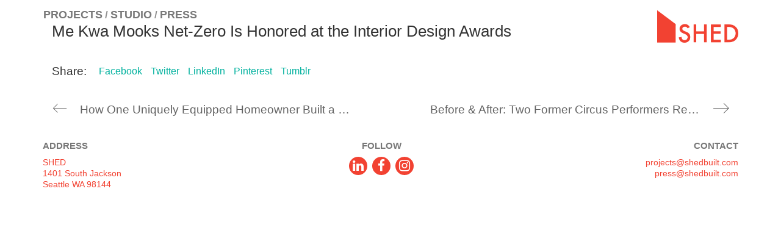

--- FILE ---
content_type: text/html; charset=UTF-8
request_url: https://www.shedbuilt.com/articles/me-kwa-mooks-net-zero-is-honored-at-the-interior-design-awards/
body_size: 12557
content:
<!DOCTYPE html> <!--[if lt IE 7 ]><html class="ie ie6" lang="en-US"> <![endif]--> <!--[if IE 7 ]><html class="ie ie7" lang="en-US"> <![endif]--> <!--[if IE 8 ]><html class="ie ie8" lang="en-US"> <![endif]--> <!--[if (gte IE 9)|!(IE)]><!--><html lang="en-US"> <!--<![endif]--><head><meta charset="UTF-8"><meta http-equiv="X-UA-Compatible" content="IE=edge"><meta name="viewport" content="width=device-width, initial-scale=1"><link rel="shortcut icon" type="image/png" href="https://www.shedbuilt.com/wp-content/themes/kalium-child/assets/images/favicon.png" /><meta name='robots' content='index, follow, max-image-preview:large, max-snippet:-1, max-video-preview:-1' /><style>img:is([sizes="auto" i], [sizes^="auto," i]) { contain-intrinsic-size: 3000px 1500px }</style><title>Me Kwa Mooks Net-Zero Is Honored at the Interior Design Awards - SHED Architecture &amp; Design</title><link rel="canonical" href="https://www.shedbuilt.com/articles/me-kwa-mooks-net-zero-is-honored-at-the-interior-design-awards/" /><meta property="og:locale" content="en_US" /><meta property="og:type" content="article" /><meta property="og:title" content="Me Kwa Mooks Net-Zero Is Honored at the Interior Design Awards - SHED Architecture &amp; Design" /><meta property="og:url" content="https://www.shedbuilt.com/articles/me-kwa-mooks-net-zero-is-honored-at-the-interior-design-awards/" /><meta property="og:site_name" content="SHED Architecture &amp; Design" /><meta name="twitter:card" content="summary_large_image" /> <script type="application/ld+json" class="yoast-schema-graph">{"@context":"https://schema.org","@graph":[{"@type":"WebPage","@id":"https://www.shedbuilt.com/articles/me-kwa-mooks-net-zero-is-honored-at-the-interior-design-awards/","url":"https://www.shedbuilt.com/articles/me-kwa-mooks-net-zero-is-honored-at-the-interior-design-awards/","name":"Me Kwa Mooks Net-Zero Is Honored at the Interior Design Awards - SHED Architecture &amp; Design","isPartOf":{"@id":"https://www.shedbuilt.com/#website"},"datePublished":"2020-12-11T15:05:27+00:00","breadcrumb":{"@id":"https://www.shedbuilt.com/articles/me-kwa-mooks-net-zero-is-honored-at-the-interior-design-awards/#breadcrumb"},"inLanguage":"en-US","potentialAction":[{"@type":"ReadAction","target":["https://www.shedbuilt.com/articles/me-kwa-mooks-net-zero-is-honored-at-the-interior-design-awards/"]}]},{"@type":"BreadcrumbList","@id":"https://www.shedbuilt.com/articles/me-kwa-mooks-net-zero-is-honored-at-the-interior-design-awards/#breadcrumb","itemListElement":[{"@type":"ListItem","position":1,"name":"Home","item":"https://www.shedbuilt.com/"},{"@type":"ListItem","position":2,"name":"Me Kwa Mooks Net-Zero Is Honored at the Interior Design Awards"}]},{"@type":"WebSite","@id":"https://www.shedbuilt.com/#website","url":"https://www.shedbuilt.com/","name":"SHED Architecture &amp; Design","description":"Seattle Modern Architects","potentialAction":[{"@type":"SearchAction","target":{"@type":"EntryPoint","urlTemplate":"https://www.shedbuilt.com/?s={search_term_string}"},"query-input":{"@type":"PropertyValueSpecification","valueRequired":true,"valueName":"search_term_string"}}],"inLanguage":"en-US"}]}</script> <link rel="alternate" type="application/rss+xml" title="SHED Architecture &amp; Design &raquo; Feed" href="https://www.shedbuilt.com/feed/" /><link rel="alternate" type="application/rss+xml" title="SHED Architecture &amp; Design &raquo; Comments Feed" href="https://www.shedbuilt.com/comments/feed/" /><link rel='stylesheet' id='easy-modal-site-css' href='https://www.shedbuilt.com/wp-content/plugins/easy-modal/assets/styles/easy-modal-site.css?ver=0.1' media='all' /><style id='wp-block-library-inline-css'>:root{--wp-admin-theme-color:#007cba;--wp-admin-theme-color--rgb:0,124,186;--wp-admin-theme-color-darker-10:#006ba1;--wp-admin-theme-color-darker-10--rgb:0,107,161;--wp-admin-theme-color-darker-20:#005a87;--wp-admin-theme-color-darker-20--rgb:0,90,135;--wp-admin-border-width-focus:2px;--wp-block-synced-color:#7a00df;--wp-block-synced-color--rgb:122,0,223;--wp-bound-block-color:var(--wp-block-synced-color)}@media (min-resolution:192dpi){:root{--wp-admin-border-width-focus:1.5px}}.wp-element-button{cursor:pointer}:root{--wp--preset--font-size--normal:16px;--wp--preset--font-size--huge:42px}:root .has-very-light-gray-background-color{background-color:#eee}:root .has-very-dark-gray-background-color{background-color:#313131}:root .has-very-light-gray-color{color:#eee}:root .has-very-dark-gray-color{color:#313131}:root .has-vivid-green-cyan-to-vivid-cyan-blue-gradient-background{background:linear-gradient(135deg,#00d084,#0693e3)}:root .has-purple-crush-gradient-background{background:linear-gradient(135deg,#34e2e4,#4721fb 50%,#ab1dfe)}:root .has-hazy-dawn-gradient-background{background:linear-gradient(135deg,#faaca8,#dad0ec)}:root .has-subdued-olive-gradient-background{background:linear-gradient(135deg,#fafae1,#67a671)}:root .has-atomic-cream-gradient-background{background:linear-gradient(135deg,#fdd79a,#004a59)}:root .has-nightshade-gradient-background{background:linear-gradient(135deg,#330968,#31cdcf)}:root .has-midnight-gradient-background{background:linear-gradient(135deg,#020381,#2874fc)}.has-regular-font-size{font-size:1em}.has-larger-font-size{font-size:2.625em}.has-normal-font-size{font-size:var(--wp--preset--font-size--normal)}.has-huge-font-size{font-size:var(--wp--preset--font-size--huge)}.has-text-align-center{text-align:center}.has-text-align-left{text-align:left}.has-text-align-right{text-align:right}#end-resizable-editor-section{display:none}.aligncenter{clear:both}.items-justified-left{justify-content:flex-start}.items-justified-center{justify-content:center}.items-justified-right{justify-content:flex-end}.items-justified-space-between{justify-content:space-between}.screen-reader-text{border:0;clip-path:inset(50%);height:1px;margin:-1px;overflow:hidden;padding:0;position:absolute;width:1px;word-wrap:normal!important}.screen-reader-text:focus{background-color:#ddd;clip-path:none;color:#444;display:block;font-size:1em;height:auto;left:5px;line-height:normal;padding:15px 23px 14px;text-decoration:none;top:5px;width:auto;z-index:100000}html :where(.has-border-color){border-style:solid}html :where([style*=border-top-color]){border-top-style:solid}html :where([style*=border-right-color]){border-right-style:solid}html :where([style*=border-bottom-color]){border-bottom-style:solid}html :where([style*=border-left-color]){border-left-style:solid}html :where([style*=border-width]){border-style:solid}html :where([style*=border-top-width]){border-top-style:solid}html :where([style*=border-right-width]){border-right-style:solid}html :where([style*=border-bottom-width]){border-bottom-style:solid}html :where([style*=border-left-width]){border-left-style:solid}html :where(img[class*=wp-image-]){height:auto;max-width:100%}:where(figure){margin:0 0 1em}html :where(.is-position-sticky){--wp-admin--admin-bar--position-offset:var(--wp-admin--admin-bar--height,0px)}@media screen and (max-width:600px){html :where(.is-position-sticky){--wp-admin--admin-bar--position-offset:0px}}</style><style id='classic-theme-styles-inline-css'>/*! This file is auto-generated */
.wp-block-button__link{color:#fff;background-color:#32373c;border-radius:9999px;box-shadow:none;text-decoration:none;padding:calc(.667em + 2px) calc(1.333em + 2px);font-size:1.125em}.wp-block-file__button{background:#32373c;color:#fff;text-decoration:none}</style><style id='global-styles-inline-css'>:root{--wp--preset--aspect-ratio--square: 1;--wp--preset--aspect-ratio--4-3: 4/3;--wp--preset--aspect-ratio--3-4: 3/4;--wp--preset--aspect-ratio--3-2: 3/2;--wp--preset--aspect-ratio--2-3: 2/3;--wp--preset--aspect-ratio--16-9: 16/9;--wp--preset--aspect-ratio--9-16: 9/16;--wp--preset--color--black: #000000;--wp--preset--color--cyan-bluish-gray: #abb8c3;--wp--preset--color--white: #ffffff;--wp--preset--color--pale-pink: #f78da7;--wp--preset--color--vivid-red: #cf2e2e;--wp--preset--color--luminous-vivid-orange: #ff6900;--wp--preset--color--luminous-vivid-amber: #fcb900;--wp--preset--color--light-green-cyan: #7bdcb5;--wp--preset--color--vivid-green-cyan: #00d084;--wp--preset--color--pale-cyan-blue: #8ed1fc;--wp--preset--color--vivid-cyan-blue: #0693e3;--wp--preset--color--vivid-purple: #9b51e0;--wp--preset--gradient--vivid-cyan-blue-to-vivid-purple: linear-gradient(135deg,rgba(6,147,227,1) 0%,rgb(155,81,224) 100%);--wp--preset--gradient--light-green-cyan-to-vivid-green-cyan: linear-gradient(135deg,rgb(122,220,180) 0%,rgb(0,208,130) 100%);--wp--preset--gradient--luminous-vivid-amber-to-luminous-vivid-orange: linear-gradient(135deg,rgba(252,185,0,1) 0%,rgba(255,105,0,1) 100%);--wp--preset--gradient--luminous-vivid-orange-to-vivid-red: linear-gradient(135deg,rgba(255,105,0,1) 0%,rgb(207,46,46) 100%);--wp--preset--gradient--very-light-gray-to-cyan-bluish-gray: linear-gradient(135deg,rgb(238,238,238) 0%,rgb(169,184,195) 100%);--wp--preset--gradient--cool-to-warm-spectrum: linear-gradient(135deg,rgb(74,234,220) 0%,rgb(151,120,209) 20%,rgb(207,42,186) 40%,rgb(238,44,130) 60%,rgb(251,105,98) 80%,rgb(254,248,76) 100%);--wp--preset--gradient--blush-light-purple: linear-gradient(135deg,rgb(255,206,236) 0%,rgb(152,150,240) 100%);--wp--preset--gradient--blush-bordeaux: linear-gradient(135deg,rgb(254,205,165) 0%,rgb(254,45,45) 50%,rgb(107,0,62) 100%);--wp--preset--gradient--luminous-dusk: linear-gradient(135deg,rgb(255,203,112) 0%,rgb(199,81,192) 50%,rgb(65,88,208) 100%);--wp--preset--gradient--pale-ocean: linear-gradient(135deg,rgb(255,245,203) 0%,rgb(182,227,212) 50%,rgb(51,167,181) 100%);--wp--preset--gradient--electric-grass: linear-gradient(135deg,rgb(202,248,128) 0%,rgb(113,206,126) 100%);--wp--preset--gradient--midnight: linear-gradient(135deg,rgb(2,3,129) 0%,rgb(40,116,252) 100%);--wp--preset--font-size--small: 13px;--wp--preset--font-size--medium: 20px;--wp--preset--font-size--large: 36px;--wp--preset--font-size--x-large: 42px;--wp--preset--spacing--20: 0.44rem;--wp--preset--spacing--30: 0.67rem;--wp--preset--spacing--40: 1rem;--wp--preset--spacing--50: 1.5rem;--wp--preset--spacing--60: 2.25rem;--wp--preset--spacing--70: 3.38rem;--wp--preset--spacing--80: 5.06rem;--wp--preset--shadow--natural: 6px 6px 9px rgba(0, 0, 0, 0.2);--wp--preset--shadow--deep: 12px 12px 50px rgba(0, 0, 0, 0.4);--wp--preset--shadow--sharp: 6px 6px 0px rgba(0, 0, 0, 0.2);--wp--preset--shadow--outlined: 6px 6px 0px -3px rgba(255, 255, 255, 1), 6px 6px rgba(0, 0, 0, 1);--wp--preset--shadow--crisp: 6px 6px 0px rgba(0, 0, 0, 1);}:where(.is-layout-flex){gap: 0.5em;}:where(.is-layout-grid){gap: 0.5em;}body .is-layout-flex{display: flex;}.is-layout-flex{flex-wrap: wrap;align-items: center;}.is-layout-flex > :is(*, div){margin: 0;}body .is-layout-grid{display: grid;}.is-layout-grid > :is(*, div){margin: 0;}:where(.wp-block-columns.is-layout-flex){gap: 2em;}:where(.wp-block-columns.is-layout-grid){gap: 2em;}:where(.wp-block-post-template.is-layout-flex){gap: 1.25em;}:where(.wp-block-post-template.is-layout-grid){gap: 1.25em;}.has-black-color{color: var(--wp--preset--color--black) !important;}.has-cyan-bluish-gray-color{color: var(--wp--preset--color--cyan-bluish-gray) !important;}.has-white-color{color: var(--wp--preset--color--white) !important;}.has-pale-pink-color{color: var(--wp--preset--color--pale-pink) !important;}.has-vivid-red-color{color: var(--wp--preset--color--vivid-red) !important;}.has-luminous-vivid-orange-color{color: var(--wp--preset--color--luminous-vivid-orange) !important;}.has-luminous-vivid-amber-color{color: var(--wp--preset--color--luminous-vivid-amber) !important;}.has-light-green-cyan-color{color: var(--wp--preset--color--light-green-cyan) !important;}.has-vivid-green-cyan-color{color: var(--wp--preset--color--vivid-green-cyan) !important;}.has-pale-cyan-blue-color{color: var(--wp--preset--color--pale-cyan-blue) !important;}.has-vivid-cyan-blue-color{color: var(--wp--preset--color--vivid-cyan-blue) !important;}.has-vivid-purple-color{color: var(--wp--preset--color--vivid-purple) !important;}.has-black-background-color{background-color: var(--wp--preset--color--black) !important;}.has-cyan-bluish-gray-background-color{background-color: var(--wp--preset--color--cyan-bluish-gray) !important;}.has-white-background-color{background-color: var(--wp--preset--color--white) !important;}.has-pale-pink-background-color{background-color: var(--wp--preset--color--pale-pink) !important;}.has-vivid-red-background-color{background-color: var(--wp--preset--color--vivid-red) !important;}.has-luminous-vivid-orange-background-color{background-color: var(--wp--preset--color--luminous-vivid-orange) !important;}.has-luminous-vivid-amber-background-color{background-color: var(--wp--preset--color--luminous-vivid-amber) !important;}.has-light-green-cyan-background-color{background-color: var(--wp--preset--color--light-green-cyan) !important;}.has-vivid-green-cyan-background-color{background-color: var(--wp--preset--color--vivid-green-cyan) !important;}.has-pale-cyan-blue-background-color{background-color: var(--wp--preset--color--pale-cyan-blue) !important;}.has-vivid-cyan-blue-background-color{background-color: var(--wp--preset--color--vivid-cyan-blue) !important;}.has-vivid-purple-background-color{background-color: var(--wp--preset--color--vivid-purple) !important;}.has-black-border-color{border-color: var(--wp--preset--color--black) !important;}.has-cyan-bluish-gray-border-color{border-color: var(--wp--preset--color--cyan-bluish-gray) !important;}.has-white-border-color{border-color: var(--wp--preset--color--white) !important;}.has-pale-pink-border-color{border-color: var(--wp--preset--color--pale-pink) !important;}.has-vivid-red-border-color{border-color: var(--wp--preset--color--vivid-red) !important;}.has-luminous-vivid-orange-border-color{border-color: var(--wp--preset--color--luminous-vivid-orange) !important;}.has-luminous-vivid-amber-border-color{border-color: var(--wp--preset--color--luminous-vivid-amber) !important;}.has-light-green-cyan-border-color{border-color: var(--wp--preset--color--light-green-cyan) !important;}.has-vivid-green-cyan-border-color{border-color: var(--wp--preset--color--vivid-green-cyan) !important;}.has-pale-cyan-blue-border-color{border-color: var(--wp--preset--color--pale-cyan-blue) !important;}.has-vivid-cyan-blue-border-color{border-color: var(--wp--preset--color--vivid-cyan-blue) !important;}.has-vivid-purple-border-color{border-color: var(--wp--preset--color--vivid-purple) !important;}.has-vivid-cyan-blue-to-vivid-purple-gradient-background{background: var(--wp--preset--gradient--vivid-cyan-blue-to-vivid-purple) !important;}.has-light-green-cyan-to-vivid-green-cyan-gradient-background{background: var(--wp--preset--gradient--light-green-cyan-to-vivid-green-cyan) !important;}.has-luminous-vivid-amber-to-luminous-vivid-orange-gradient-background{background: var(--wp--preset--gradient--luminous-vivid-amber-to-luminous-vivid-orange) !important;}.has-luminous-vivid-orange-to-vivid-red-gradient-background{background: var(--wp--preset--gradient--luminous-vivid-orange-to-vivid-red) !important;}.has-very-light-gray-to-cyan-bluish-gray-gradient-background{background: var(--wp--preset--gradient--very-light-gray-to-cyan-bluish-gray) !important;}.has-cool-to-warm-spectrum-gradient-background{background: var(--wp--preset--gradient--cool-to-warm-spectrum) !important;}.has-blush-light-purple-gradient-background{background: var(--wp--preset--gradient--blush-light-purple) !important;}.has-blush-bordeaux-gradient-background{background: var(--wp--preset--gradient--blush-bordeaux) !important;}.has-luminous-dusk-gradient-background{background: var(--wp--preset--gradient--luminous-dusk) !important;}.has-pale-ocean-gradient-background{background: var(--wp--preset--gradient--pale-ocean) !important;}.has-electric-grass-gradient-background{background: var(--wp--preset--gradient--electric-grass) !important;}.has-midnight-gradient-background{background: var(--wp--preset--gradient--midnight) !important;}.has-small-font-size{font-size: var(--wp--preset--font-size--small) !important;}.has-medium-font-size{font-size: var(--wp--preset--font-size--medium) !important;}.has-large-font-size{font-size: var(--wp--preset--font-size--large) !important;}.has-x-large-font-size{font-size: var(--wp--preset--font-size--x-large) !important;}#splash {
	position: absolute;
	top: 0;
	left:0;
	bottom: 0;
	right: 0;
	background: #fff;
	z-index: 99999;
	display: none;
}
video#bgvid {
	display: block;
	position: fixed;
	top: 50%;
	left: 50%;
	min-width: 100%;
	min-height: 100%;
	width: auto;
	height: auto;
	z-index: 9999;
	-ms-transform: translateX(-50%) translateY(-50%);
	-moz-transform: translateX(-50%) translateY(-50%);
	-webkit-transform: translateX(-50%) translateY(-50%);
	transform: translateX(-50%) translateY(-50%);
	background: url(backdrop.png) no-repeat;
	background-size: cover;
	background-color:#fff;
}
.mobilebg {
	display: none;
}
.subcategory-active.product-filter .portfolio-root-categories li a:active {
  color: #f24232 !important;
}
@media screen and (max-width: 800px) {
	#bgvid {
		display: none !important;
	}
	.mobilebg {
		display: block;
		z-index: 9999 !important;
		background: no-repeat center center fixed;
		-webkit-background-size: cover;
		-moz-background-size: cover;
		-o-background-size: cover;
		background-size: cover;
		position: fixed;
		top: 0;
		left: 0;
		bottom:0;
		right:0;
		min-width: 100%;
		min-height: 100%;
		width: auto;
		height: auto;
		z-index: 99999;
	}
	.loadinglogo {
		width: 180px;
		height: auto;
		position: absolute;
		top:50%;
		left: 50%;
		margin-top: -100px;
		margin-left: -90px;
		display: block;
	}
}
/* my styles */
.main-footer a:after, .wrapper a:after{
	background-color: transparent;
}
.product-filter ul li a:hover{
	color: unset;
}
header.site-header {
    padding-bottom: 0px !important;
}
.logo-image{
	height: unset !important;
}
.product-filter ul li {
margin-left: 0px;
}
.navbar{
	height: unset !important;
}
.logo-column{
	right: 40px;
}
.wpb_wrapper .lab-portfolio-items .portfolio-title-holder, .portfolio-root-categories li {
	margin-bottom: 0px;
}
.showsplash #splash {
	display: block;
}
.page-template-default #portfolio-1.portfolio-holder .item-box .thumb .hover-state {
    background-color: #f24232 !important;
	opacity: 0.9;
}
#menu-main-menu{
	margin-bottom: 3px;
	margin-left: 1px;
}
.logo-image img {
	width: 133px !important;
}
.positiontop {
    margin-top: 30px;
}
#menu-item-6894 .sub-menu {
    display: none !important;
}
.vc-container{
	margin-top: 0px;
}
.wpb_wrapper .lab-portfolio-items .portfolio-title-holder {
  margin-top: -3px !important;
	margin-left: 0px;
}
.product-filter .portfolio-subcategory {
	margin-top: 0px;
}
.product-filter ul li {
    margin-left: 3px;
}
.product-filter .portfolio-subcategory li{
	margin-bottom: 0px;
}
.home .positiontop, .page-id-5550 .positiontop, .page-id-4346 .positiontop, .page-id-6211 .portfolio-holder, .page-id-2288 .positiontop{
	margin-top: 60px !important;
}
.product-filter .portfolio-subcategory.is-active {
margin-top: 25px;
}
.page-id-3283 .product-filter .portfolio-subcategory.is-active{
margin-top: 0px;
margin-left: -3px;
}
.single-portfolio .portfolio-title-holder {
margin-top: 0px !important;
}
.page-id-6211 .wpb_wrapper{top:25px;}
.page-id-6211 .current_page_item a{color:#f24232 !important;}

/* remove margin-top container page projects */
.page-id-3283 .vc-container{
  margin-top: 0px!important;
}

/* remove margin left menu portifólio */
.product-filter .portfolio-subcategory.is-active li, #portfolio-1-container .subcategory-active.product-filter .portfolio-root-categories li, .product-filter .portfolio-root-categories li{
  margin-left: 0px!important;
}

/* Add 4px margin left menu portifólio */
.product-filter .portfolio-subcategory.is-active li a, #portfolio-1-container .subcategory-active.product-filter .portfolio-root-categories li a, .product-filter .portfolio-root-categories li a, .product-filter .portfolio-subcategory.is-active li::after,
#portfolio-1-container
  .subcategory-active.product-filter
  .portfolio-root-categories
  li
  ::after,
.product-filter .portfolio-root-categories li::after{
		margin-right: 4px;
}

/* adjust margin bottom menu portfólio */
.wpb_wrapper .lab-portfolio-items .portfolio-title-holder {
    margin-bottom: 15px!important;
}</style><link rel='stylesheet' id='wpa-css-css' href='https://www.shedbuilt.com/wp-content/plugins/honeypot/includes/css/wpa.css?ver=2.3.04' media='all' /><link rel='stylesheet' id='owl.carousel-css' href='https://www.shedbuilt.com/wp-content/plugins/team/css/owl.carousel.css?ver=6.8.3' media='all' /><link rel='stylesheet' id='owl.theme-css' href='https://www.shedbuilt.com/wp-content/plugins/team/css/owl.theme.css?ver=6.8.3' media='all' /><link rel='stylesheet' id='team-style-css' href='https://www.shedbuilt.com/wp-content/plugins/team/assets/front/css/style.css?ver=6.8.3' media='all' /><link rel='stylesheet' id='team-style.skins-css' href='https://www.shedbuilt.com/wp-content/plugins/team/assets/global/css/style.skins.css?ver=6.8.3' media='all' /><link rel='stylesheet' id='team-style.layout-css' href='https://www.shedbuilt.com/wp-content/plugins/team/assets/global/css/style.layout.css?ver=6.8.3' media='all' /><link rel='stylesheet' id='bootstrap-css' href='https://www.shedbuilt.com/wp-content/themes/kalium/assets/css/bootstrap.css' media='all' /><link rel='stylesheet' id='main-css' href='https://www.shedbuilt.com/wp-content/themes/kalium/assets/css/main.css?ver=2.9.4' media='all' /><link rel='stylesheet' id='style-css' href='https://www.shedbuilt.com/wp-content/themes/kalium/style.css?ver=2.9.4' media='all' /><link rel='stylesheet' id='fluidbox-css' href='https://www.shedbuilt.com/wp-content/themes/kalium/assets/js/fluidbox/css/fluidbox.min.css' media='all' /><link rel='stylesheet' id='nivo-lightbox-css' href='https://www.shedbuilt.com/wp-content/themes/kalium-child/assets/js/nivo-lightbox/nivo-lightbox.min.css' media='all' /><link rel='stylesheet' id='kalium-child-css' href='https://www.shedbuilt.com/wp-content/themes/kalium-child/style.css' media='all' /><link rel='stylesheet' id='new-main-style-css' href='https://www.shedbuilt.com/wp-content/themes/kalium-child/assets/css/main.css?ver=1.0.0' media='all' /> <script type="text/javascript">var ajaxurl = ajaxurl || 'https://www.shedbuilt.com/wp-admin/admin-ajax.php';</script><script src="https://www.shedbuilt.com/wp-content/plugins/enable-jquery-migrate-helper/js/jquery/jquery-1.12.4-wp.js?ver=1.12.4-wp" id="jquery-core-js"></script> <script src="https://www.shedbuilt.com/wp-content/plugins/enable-jquery-migrate-helper/js/jquery-migrate/jquery-migrate-1.4.1-wp.js?ver=1.4.1-wp" id="jquery-migrate-js"></script> <script id="team_front_js-js-extra">var team_ajax = {"team_ajaxurl":"https:\/\/www.shedbuilt.com\/wp-admin\/admin-ajax.php"};</script> <script src="https://www.shedbuilt.com/wp-content/plugins/team/js/scripts.js?ver=6.8.3" id="team_front_js-js"></script> <script src="https://www.shedbuilt.com/wp-content/plugins/team/js/owl.carousel.js?ver=6.8.3" id="owl.carousel-js"></script> <script src="https://www.shedbuilt.com/wp-content/plugins/team/js/jquery.mixitup.min.js?ver=6.8.3" id="jquery.mixitup.min-js"></script> <script src="https://www.shedbuilt.com/wp-content/plugins/team/js/jquery.mixitup-pagination.js?ver=6.8.3" id="jquery.mixitup-pagination-js"></script> <script src="https://www.shedbuilt.com/wp-content/plugins/team/js/masonry.pkgd.min.js?ver=6.8.3" id="masonry.pkgd.min-js"></script> <script src="https://www.shedbuilt.com/wp-content/plugins/team/js/isotope.pkgd.min.js?ver=6.8.3" id="isotope.pkgd.min-js"></script> <script></script><link rel="https://api.w.org/" href="https://www.shedbuilt.com/wp-json/" /><link rel="EditURI" type="application/rsd+xml" title="RSD" href="https://www.shedbuilt.com/xmlrpc.php?rsd" /><link rel='shortlink' href='https://www.shedbuilt.com/?p=7421' /><link rel="alternate" title="oEmbed (JSON)" type="application/json+oembed" href="https://www.shedbuilt.com/wp-json/oembed/1.0/embed?url=https%3A%2F%2Fwww.shedbuilt.com%2Farticles%2Fme-kwa-mooks-net-zero-is-honored-at-the-interior-design-awards%2F" /><link rel="alternate" title="oEmbed (XML)" type="text/xml+oembed" href="https://www.shedbuilt.com/wp-json/oembed/1.0/embed?url=https%3A%2F%2Fwww.shedbuilt.com%2Farticles%2Fme-kwa-mooks-net-zero-is-honored-at-the-interior-design-awards%2F&#038;format=xml" /> <script>var mobile_menu_breakpoint = 970;</script><style>@media screen and (min-width:971px) { .mobile-menu-wrapper,.mobile-menu-overlay,.standard-menu-container .menu-bar-hidden-desktop {
display: none;

} }</style><style>@media screen and (max-width:970px) { .standard-menu-container > div,.standard-menu-container > nav,.main-header.menu-type-standard-menu .standard-menu-container div.menu>ul,.main-header.menu-type-standard-menu .standard-menu-container ul.menu,.menu-cart-icon-container {
display: none;

} }</style><style id="theme-custom-css">.message-form .form-group .placeholder {padding-bottom: 1px;}#portfolio-1-container .subcategory-active.product-filter .portfolio-root-categories li {    visibility: visible;    filter: alpha(opacity=1);    -webkit-opacity: 1;    -moz-opacity: 1;    opacity: 1;    -webkit-transform: translateY(0);    -moz-transform: translateY(0);    -ms-transform: translateY(0);    -o-transform: translateY(0);    transform: translateY(0);}#portfolio-1-container .portfolio-subcategory {    top: 22px;}#portfolio-1-container .portfolio-subcategory.is-active {    margin-top: 0;}.team-meta {    color: #787878;}</style><style>.recentcomments a{display:inline !important;padding:0 !important;margin:0 !important;}</style><meta name="generator" content="Powered by WPBakery Page Builder - drag and drop page builder for WordPress."/><style class="wpcode-css-snippet">/* Fix /portfolio/ -> singles | post */
.portfolio-template-default.single-portfolio .details.row .col-sm-4.col-sm-offset-1 .title.section-title {
    margin-bottom: 18px;
}
.portfolio-template-default.single-portfolio .single-portfolio-holder .portfolio-featured-image {
    margin-bottom: 21px !important;
}
.portfolio-template-default.single-portfolio .details.row .col-sm-4.col-sm-offset-1 {
    width: 45%;
}
.portfolio-template-default.single-portfolio .details.row .col-sm-8 {
    width: 55%;
}
 .portfolio-template-default.single-portfolio .details.row .col-sm-4.col-sm-offset-1 ul .flexcontainer > div {
	 line-height: 1.29;
}
@media (max-width: 991px){
    .portfolio-template-default.single-portfolio .single-portfolio-holder .portfolio-featured-image {
        margin-bottom: 18px !important;
    }
    .portfolio-template-default.single-portfolio .container {
        width: 96%
    }
    .portfolio-template-default.single-portfolio .details.row .col-sm-4.col-sm-offset-1 {
        width: 50%;
    }
    .portfolio-template-default.single-portfolio .details.row .col-sm-8 {
        width: 50%;
    }
    .project-description {
    margin-left: 0;
}
}
@media (max-width: 873px){
	.portfolio-template-default.single-portfolio .single-portfolio-holder .portfolio-featured-image {
		margin-bottom: 12px !important;
	}
    .portfolio-template-default.single-portfolio .details.row .col-sm-4.col-sm-offset-1 {
        width: 100%;
        margin-bottom: 3px;
        padding-right: 0;
    }
    .portfolio-template-default.single-portfolio .details.row .col-sm-8 {
        width: 100%;
    }
    .portfolio-template-default.single-portfolio .details.row .col-sm-4.col-sm-offset-1 .title.section-title {
        margin-bottom: 9px;
    }
    .project-description ~ a {
        display: flex;
        margin-top: -9px !important;
    }
}
@media (max-width: 768px){
    .portfolio-template-default.single-portfolio .single-portfolio-holder .portfolio-featured-image {
        margin-bottom: -3px !important;
    }
    .portfolio-template-default.single-portfolio .details.row .col-sm-4.col-sm-offset-1 ul .flexcontainer {
        display: flex;
        flex-direction: row;
        justify-content: space-between;
        margin-bottom: 3px;
    }
    .portfolio-template-default.single-portfolio .details.row .col-sm-4.col-sm-offset-1 ul .flexcontainer > div {
        width: 48% !important;
        -webkit-flex: unset;
        flex: unset;
    }
}</style><meta name="generator" content="Powered by Slider Revolution 6.7.23 - responsive, Mobile-Friendly Slider Plugin for WordPress with comfortable drag and drop interface." /><link rel="icon" href="https://www.shedbuilt.com/wp-content/uploads/2018/10/cropped-shed-logo_white-background-32x32.jpg" sizes="32x32" /><link rel="icon" href="https://www.shedbuilt.com/wp-content/uploads/2018/10/cropped-shed-logo_white-background-192x192.jpg" sizes="192x192" /><link rel="apple-touch-icon" href="https://www.shedbuilt.com/wp-content/uploads/2018/10/cropped-shed-logo_white-background-180x180.jpg" /><meta name="msapplication-TileImage" content="https://www.shedbuilt.com/wp-content/uploads/2018/10/cropped-shed-logo_white-background-270x270.jpg" /> <script>function setREVStartSize(e){
			//window.requestAnimationFrame(function() {
				window.RSIW = window.RSIW===undefined ? window.innerWidth : window.RSIW;
				window.RSIH = window.RSIH===undefined ? window.innerHeight : window.RSIH;
				try {
					var pw = document.getElementById(e.c).parentNode.offsetWidth,
						newh;
					pw = pw===0 || isNaN(pw) || (e.l=="fullwidth" || e.layout=="fullwidth") ? window.RSIW : pw;
					e.tabw = e.tabw===undefined ? 0 : parseInt(e.tabw);
					e.thumbw = e.thumbw===undefined ? 0 : parseInt(e.thumbw);
					e.tabh = e.tabh===undefined ? 0 : parseInt(e.tabh);
					e.thumbh = e.thumbh===undefined ? 0 : parseInt(e.thumbh);
					e.tabhide = e.tabhide===undefined ? 0 : parseInt(e.tabhide);
					e.thumbhide = e.thumbhide===undefined ? 0 : parseInt(e.thumbhide);
					e.mh = e.mh===undefined || e.mh=="" || e.mh==="auto" ? 0 : parseInt(e.mh,0);
					if(e.layout==="fullscreen" || e.l==="fullscreen")
						newh = Math.max(e.mh,window.RSIH);
					else{
						e.gw = Array.isArray(e.gw) ? e.gw : [e.gw];
						for (var i in e.rl) if (e.gw[i]===undefined || e.gw[i]===0) e.gw[i] = e.gw[i-1];
						e.gh = e.el===undefined || e.el==="" || (Array.isArray(e.el) && e.el.length==0)? e.gh : e.el;
						e.gh = Array.isArray(e.gh) ? e.gh : [e.gh];
						for (var i in e.rl) if (e.gh[i]===undefined || e.gh[i]===0) e.gh[i] = e.gh[i-1];
											
						var nl = new Array(e.rl.length),
							ix = 0,
							sl;
						e.tabw = e.tabhide>=pw ? 0 : e.tabw;
						e.thumbw = e.thumbhide>=pw ? 0 : e.thumbw;
						e.tabh = e.tabhide>=pw ? 0 : e.tabh;
						e.thumbh = e.thumbhide>=pw ? 0 : e.thumbh;
						for (var i in e.rl) nl[i] = e.rl[i]<window.RSIW ? 0 : e.rl[i];
						sl = nl[0];
						for (var i in nl) if (sl>nl[i] && nl[i]>0) { sl = nl[i]; ix=i;}
						var m = pw>(e.gw[ix]+e.tabw+e.thumbw) ? 1 : (pw-(e.tabw+e.thumbw)) / (e.gw[ix]);
						newh =  (e.gh[ix] * m) + (e.tabh + e.thumbh);
					}
					var el = document.getElementById(e.c);
					if (el!==null && el) el.style.height = newh+"px";
					el = document.getElementById(e.c+"_wrapper");
					if (el!==null && el) {
						el.style.height = newh+"px";
						el.style.display = "block";
					}
				} catch(e){
					console.log("Failure at Presize of Slider:" + e)
				}
			//});
		  };</script> <noscript><style>.wpb_animate_when_almost_visible { opacity: 1; }</style></noscript><noscript><style>.perfmatters-lazy[data-src]{display:none !important;}</style></noscript> <script>(function($){
		function createCookie(name, value, days) {
			var date, expires;
			if (days) {
				date = new Date();
				date.setTime(date.getTime()+(days*24*60*60*1000));
				expires = "; expires="+date.toGMTString();
			} else {
				expires = "";
			}
			document.cookie = name+"="+value+expires+"; path=/";
		}

		$(document).ready(function(){
			if($('#bgvid').length>0)
				$('#bgvid').bind('ended', function() {

					$('#splash').animate({opacity: 0}, 500, function(){
						$('.mobilebg').remove();
						$('#splash').remove();
						$('body').removeClass('showsplash');
					});
				});

			if($('.mobilebg').length> 0)
					$('.mobilebg').delay(2000).animate({opacity: 0}, 500, function(){
						//createCookie('showbg', true, 1);
						$('.mobilebg').remove();
						$('body').removeClass('showsplash');
					});
		});
	})(jQuery);</script> </head><body class="wp-singular articles-template-default single single-articles postid-7421 wp-embed-responsive wp-theme-kalium wp-child-theme-kalium-child wpb-js-composer js-comp-ver-8.0 vc_responsive" > <script>/* Open when someone clicks on the span element */
function openNav() {
    document.getElementById("myNav").style.width = "100%";
}

/* Close when someone clicks on the "x" symbol inside the overlay */
function closeNav() {
    document.getElementById("myNav").style.width = "0%";
}</script> <div id="myNav" class="overlay"> <a href="javascript:void(0)" class="closebtn" onclick="closeNav()"><</a><div class="overlay-content"><div id="mobilemenuview"><div class="menu-mobile-menu-container"><ul id="menu-mobile-menu" class="menu"><li id="menu-item-5849" class="menu-item menu-item-type-post_type menu-item-object-page menu-item-has-children menu-item-5849"><a href="https://www.shedbuilt.com/projects/">Projects</a><ul class="sub-menu"><li id="menu-item-6355" class="menu-item menu-item-type-post_type menu-item-object-page menu-item-has-children menu-item-6355"><a href="https://www.shedbuilt.com/projects/commercial/">Commercial</a><ul class="sub-menu"><li id="menu-item-6356" class="menu-item menu-item-type-post_type menu-item-object-page menu-item-6356"><a href="https://www.shedbuilt.com/projects/commercial/adaptive-reuse/">Adaptive Reuse</a></li><li id="menu-item-6358" class="menu-item menu-item-type-post_type menu-item-object-page menu-item-6358"><a href="https://www.shedbuilt.com/projects/commercial/workspace/">Workspace</a></li><li id="menu-item-6357" class="menu-item menu-item-type-post_type menu-item-object-page menu-item-6357"><a href="https://www.shedbuilt.com/projects/commercial/food-and-drink/">Food and Drink</a></li></ul></li><li id="menu-item-6359" class="menu-item menu-item-type-post_type menu-item-object-page menu-item-has-children menu-item-6359"><a href="https://www.shedbuilt.com/projects/residential/">Residential</a><ul class="sub-menu"><li id="menu-item-6363" class="menu-item menu-item-type-post_type menu-item-object-page menu-item-6363"><a href="https://www.shedbuilt.com/projects/residential/houses/">Houses</a></li><li id="menu-item-6362" class="menu-item menu-item-type-post_type menu-item-object-page menu-item-6362"><a href="https://www.shedbuilt.com/projects/residential/high-performance/">High Performance</a></li><li id="menu-item-6361" class="menu-item menu-item-type-post_type menu-item-object-page menu-item-6361"><a href="https://www.shedbuilt.com/projects/residential/remodels/">Remodels</a></li><li id="menu-item-6360" class="menu-item menu-item-type-post_type menu-item-object-page menu-item-6360"><a href="https://www.shedbuilt.com/projects/residential/landscape/">Landscape</a></li></ul></li></ul></li><li id="menu-item-5846" class="menu-item menu-item-type-post_type menu-item-object-page menu-item-5846"><a href="https://www.shedbuilt.com/studio/">Studio</a></li><li id="menu-item-6365" class="menu-item menu-item-type-post_type menu-item-object-page menu-item-6365"><a href="https://www.shedbuilt.com/studio/special-projects/">Special Projects</a></li><li id="menu-item-5848" class="menu-item menu-item-type-post_type menu-item-object-page menu-item-5848"><a href="https://www.shedbuilt.com/studio/people/">People</a></li><li id="menu-item-5847" class="menu-item menu-item-type-post_type menu-item-object-page menu-item-5847"><a href="https://www.shedbuilt.com/studio/contact/">Contact</a></li><li id="menu-item-5850" class="menu-item menu-item-type-post_type menu-item-object-page menu-item-5850"><a href="https://www.shedbuilt.com/press/">Press</a></li></ul></div></div></div></div><div class="wrapper" id="main-wrapper"><nav class="navbar navbar-fixed-top"><div class="container"> <a onclick="openNav()" id="menutrigger" class="navbar-toggler hidden-lg-up" data-toggle="drawer" data-target="#my-drawer" type="button" href="#"> <img src="data:image/svg+xml,%3Csvg%20xmlns=&#039;http://www.w3.org/2000/svg&#039;%20width=&#039;24&#039;%20height=&#039;0&#039;%20viewBox=&#039;0%200%2024%200&#039;%3E%3C/svg%3E" width="24" class="perfmatters-lazy" data-src="https://www.shedbuilt.com/wp-content/themes/kalium-child/assets/images/shedmenuicon.svg" /><noscript><img src="https://www.shedbuilt.com/wp-content/themes/kalium-child/assets/images/shedmenuicon.svg" width="24"></noscript> </a><div class="menu-main-menu-container"><ul id="menu-main-menu" class="menu"><li id="menu-item-6894" class="menu-item menu-item-type-custom menu-item-object-custom menu-item-has-children menu-item-6894"><a href="/projects/">Projects</a><ul class="sub-menu"><li id="menu-item-6967" class="menu-item menu-item-type-post_type menu-item-object-page menu-item-6967"><a href="https://www.shedbuilt.com/projects/commercial/">Commercial</a></li><li id="menu-item-6876" class="menu-item menu-item-type-post_type menu-item-object-page menu-item-6876"><a href="https://www.shedbuilt.com/projects/residential/">Residential</a></li></ul></li><li id="menu-item-5552" class="menu-item menu-item-type-post_type menu-item-object-page menu-item-has-children menu-item-5552"><a href="https://www.shedbuilt.com/studio/">Studio</a><ul class="sub-menu"><li id="menu-item-5616" class="menu-item menu-item-type-post_type menu-item-object-page menu-item-5616"><a href="https://www.shedbuilt.com/studio/">About</a></li><li id="menu-item-4398" class="menu-item menu-item-type-post_type menu-item-object-page menu-item-4398"><a href="https://www.shedbuilt.com/studio/people/">People</a></li><li id="menu-item-7770" class="menu-item menu-item-type-post_type menu-item-object-page menu-item-7770"><a href="https://www.shedbuilt.com/studio/shed-talks/">Shed Talks</a></li><li id="menu-item-6366" class="menu-item menu-item-type-post_type menu-item-object-page menu-item-6366"><a href="https://www.shedbuilt.com/studio/special-projects/">Special Projects</a></li><li id="menu-item-4397" class="menu-item menu-item-type-post_type menu-item-object-page menu-item-4397"><a href="https://www.shedbuilt.com/studio/contact/">Contact</a></li></ul></li><li id="menu-item-4367" class="menu-item menu-item-type-post_type menu-item-object-page menu-item-4367"><a href="https://www.shedbuilt.com/press/">Press</a></li></ul></div><div class="logo-column"> <a href="/" class="header-logo logo-image"> <img src="data:image/svg+xml,%3Csvg%20xmlns=&#039;http://www.w3.org/2000/svg&#039;%20width=&#039;0&#039;%20height=&#039;0&#039;%20viewBox=&#039;0%200%200%200&#039;%3E%3C/svg%3E" class="main-logo perfmatters-lazy" alt="shed-architects" data-src="https://www.shedbuilt.com/wp-content/uploads/2016/06/logoLrg-2.png" /><noscript><img src="https://www.shedbuilt.com/wp-content/uploads/2016/06/logoLrg-2.png" class="main-logo" alt="shed-architects"></noscript> </a></div></div></nav></div><style>header.site-header {
padding-top: 20px;

}</style><style>header.site-header {
padding-bottom: 30px;

}</style><header class="site-header main-header menu-type-standard-menu"><div class="container"><div class="logo-and-menu-container"><div itemscope itemtype="http://schema.org/Organization" class="logo-column"><style>.header-logo.logo-image {
width: 170px;
 height: 76.9547325103px;

}</style><a itemprop="url" href="https://www.shedbuilt.com" class="header-logo logo-image"> <img itemprop="logo" src="data:image/svg+xml,%3Csvg%20xmlns=&#039;http://www.w3.org/2000/svg&#039;%20width=&#039;486&#039;%20height=&#039;220&#039;%20viewBox=&#039;0%200%20486%20220&#039;%3E%3C/svg%3E" width="486" height="220" class="main-logo perfmatters-lazy" alt="SHED Architecture &amp; Design" data-src="//www.shedbuilt.com/wp-content/uploads/2016/06/logoLrg-2.png" /><noscript><img itemprop="logo" src="//www.shedbuilt.com/wp-content/uploads/2016/06/logoLrg-2.png" width="486" height="220" class="main-logo" alt="SHED Architecture &amp; Design" /></noscript> </a></div><div class="menu-column"><div class="menu-items-blocks standard-menu-container menu-skin-dark reveal-from-right"><nav><ul id="menu-main-menu-1" class="menu"><li class="menu-item menu-item-type-custom menu-item-object-custom menu-item-has-children menu-item-6894"><a href="/projects/"><span>Projects</span></a><ul class="sub-menu"><li class="menu-item menu-item-type-post_type menu-item-object-page menu-item-6967"><a href="https://www.shedbuilt.com/projects/commercial/"><span>Commercial</span></a></li><li class="menu-item menu-item-type-post_type menu-item-object-page menu-item-6876"><a href="https://www.shedbuilt.com/projects/residential/"><span>Residential</span></a></li></ul></li><li class="menu-item menu-item-type-post_type menu-item-object-page menu-item-has-children menu-item-5552"><a href="https://www.shedbuilt.com/studio/"><span>Studio</span></a><ul class="sub-menu"><li class="menu-item menu-item-type-post_type menu-item-object-page menu-item-5616"><a href="https://www.shedbuilt.com/studio/"><span>About</span></a></li><li class="menu-item menu-item-type-post_type menu-item-object-page menu-item-4398"><a href="https://www.shedbuilt.com/studio/people/"><span>People</span></a></li><li class="menu-item menu-item-type-post_type menu-item-object-page menu-item-7770"><a href="https://www.shedbuilt.com/studio/shed-talks/"><span>Shed Talks</span></a></li><li class="menu-item menu-item-type-post_type menu-item-object-page menu-item-6366"><a href="https://www.shedbuilt.com/studio/special-projects/"><span>Special Projects</span></a></li><li class="menu-item menu-item-type-post_type menu-item-object-page menu-item-4397"><a href="https://www.shedbuilt.com/studio/contact/"><span>Contact</span></a></li></ul></li><li class="menu-item menu-item-type-post_type menu-item-object-page menu-item-4367"><a href="https://www.shedbuilt.com/press/"><span>Press</span></a></li></ul></nav> <a class="menu-bar menu-skin-dark menu-bar-hidden-desktop" href="#" aria-label="Mobile menu"> <span class="ham"></span> </a></div></div></div></div></header> <script type="text/javascript">var headerOptions = headerOptions || {};
		jQuery.extend( headerOptions, {"stickyHeader":false} );</script> <div class="single-post single-post--no-featured-image"><div class="container"><div class="row"><article id="post-7421" class="post post-7421 articles type-articles status-publish hentry"><section class="post--column post-body"><header class="entry-header"><h1 class="post-title entry-title">Me Kwa Mooks Net-Zero Is Honored at the Interior Design Awards</h1></header><section class="post-meta-only"></section><section class="post-content post-formatting"></section><section class="post-share-networks post-share-networks--style-plain"><div class="share-title"> Share:</div><div class="networks-list"> <a class="facebook"
 href="https://www.facebook.com/sharer.php?u=https%3A%2F%2Fwww.shedbuilt.com%2Farticles%2Fme-kwa-mooks-net-zero-is-honored-at-the-interior-design-awards%2F" aria-label="Facebook"> Facebook </a> <a class="twitter"
 href="https://twitter.com/share?text=Me+Kwa+Mooks+Net-Zero+Is+Honored+at+the+Interior+Design+Awards&amp;url=https%3A%2F%2Fwww.shedbuilt.com%2Farticles%2Fme-kwa-mooks-net-zero-is-honored-at-the-interior-design-awards%2F" aria-label="Twitter"> Twitter </a> <a class="linkedin"
 href="https://linkedin.com/shareArticle?mini=true&amp;url=https%3A%2F%2Fwww.shedbuilt.com%2Farticles%2Fme-kwa-mooks-net-zero-is-honored-at-the-interior-design-awards%2F&amp;title=Me+Kwa+Mooks+Net-Zero+Is+Honored+at+the+Interior+Design+Awards" aria-label="LinkedIn"> LinkedIn </a> <a class="pinterest"
 href="https://pinterest.com/pin/create/button/?url=https%3A%2F%2Fwww.shedbuilt.com%2Farticles%2Fme-kwa-mooks-net-zero-is-honored-at-the-interior-design-awards%2F&amp;description=Me+Kwa+Mooks+Net-Zero+Is+Honored+at+the+Interior+Design+Awards&" aria-label="Pinterest"> Pinterest </a> <a class="tumblr"
 href="https://www.tumblr.com/share/link?url=https%3A%2F%2Fwww.shedbuilt.com%2Farticles%2Fme-kwa-mooks-net-zero-is-honored-at-the-interior-design-awards%2F&name=Me+Kwa+Mooks+Net-Zero+Is+Honored+at+the+Interior+Design+Awards&description=" aria-label="Tumblr"> Tumblr </a></div></section></section><nav class="post-navigation"> <a href="https://www.shedbuilt.com/articles/how-one-uniquely-equipped-homeowner-built-a-dadu-for-half-the-normal-price/" class="post-navigation--next"> <span class="post-navigation--arrow"> <i class="flaticon-arrow427"></i> </span> <span class="post-navigation--label"> <em>Newer Post</em> <strong class="post-navigation--post-title"> How One Uniquely Equipped Homeowner Built a DADU for Half the Normal Price </strong> </span> </a> <a href="https://www.shedbuilt.com/articles/before-after-two-former-circus-performers-remodel-their-home-like-a-refined-big-top/" class="post-navigation--prev"> <span class="post-navigation--arrow"> <i class="flaticon-arrow413"></i> </span> <span class="post-navigation--label"> <em>Older Post</em> <strong class="post-navigation--post-title"> Before &#038; After: Two Former Circus Performers Remodel Their Home Like a Refined Big Top </strong> </span> </a></nav></article></div></div></div><div class="section "><div class="container"><div class="row footer"><div class="col-md-4 alignleft"><h2 class="p1">ADDRESS</h2><p class="p1">SHED<br /> 1401 South Jackson<br /> Seattle WA 98144</p></div><div class="col-md-4 text-center"><h2>FOLLOW</h2><ul class="socialicons"><li><a target="_blank" href="https://www.linkedin.com/company/shed-architecture-&-design/"><i class="fa fa-linkedin" aria-hidden="true"></i></a></li><li><a target="_blank" href="https://www.facebook.com/SHED-307320453225/"><i class="fa fa-facebook" aria-hidden="true"></i></a></li><li><a target="_blank" href="https://www.instagram.com/shedarchitecture/"><i class="fa fa-instagram" aria-hidden="true"></i></a></li></ul></div><div class="col-md-4 alignright"><h2 class="p1">CONTACT</h2><p> <a href="mailto:projects@shedbuilt.com" style="color: #F24232">projects@shedbuilt.com</a><br> <a href="mailto:press@shedbuilt.com" style="color: #F24232">press@shedbuilt.com</a></p></div></div></div></div></div></div>  <script>(function(i,s,o,g,r,a,m){i['GoogleAnalyticsObject']=r;i[r]=i[r]||function(){
(i[r].q=i[r].q||[]).push(arguments)},i[r].l=1*new Date();a=s.createElement(o),
m=s.getElementsByTagName(o)[0];a.async=1;a.src=g;m.parentNode.insertBefore(a,m)
})(window,document,'script','https://www.google-analytics.com/analytics.js','ga');

ga('create', 'UA-6305077-1', 'auto');
ga('send', 'pageview');</script>  <script src="https://use.fontawesome.com/a24fae69b9.js"></script> </div> <script>window.RS_MODULES = window.RS_MODULES || {};
			window.RS_MODULES.modules = window.RS_MODULES.modules || {};
			window.RS_MODULES.waiting = window.RS_MODULES.waiting || [];
			window.RS_MODULES.defered = true;
			window.RS_MODULES.moduleWaiting = window.RS_MODULES.moduleWaiting || {};
			window.RS_MODULES.type = 'compiled';</script> <script type="speculationrules">{"prefetch":[{"source":"document","where":{"and":[{"href_matches":"\/*"},{"not":{"href_matches":["\/wp-*.php","\/wp-admin\/*","\/wp-content\/uploads\/*","\/wp-content\/*","\/wp-content\/plugins\/*","\/wp-content\/themes\/kalium-child\/*","\/wp-content\/themes\/kalium\/*","\/*\\?(.+)"]}},{"not":{"selector_matches":"a[rel~=\"nofollow\"]"}},{"not":{"selector_matches":".no-prefetch, .no-prefetch a"}}]},"eagerness":"conservative"}]}</script> <a href="#top" class="go-to-top position-bottom-right" data-type="footer" data-val="footer"> <i class="flaticon-bottom4"></i> </a><link rel='stylesheet' id='rs-plugin-settings-css' href='//www.shedbuilt.com/wp-content/plugins/revslider/sr6/assets/css/rs6.css?ver=6.7.23' media='all' /><style id='rs-plugin-settings-inline-css'>.tp-caption a{color:#ff7302;text-shadow:none;-webkit-transition:all 0.2s ease-out;-moz-transition:all 0.2s ease-out;-o-transition:all 0.2s ease-out;-ms-transition:all 0.2s ease-out}.tp-caption a:hover{color:#ffa902}.goNextSlide{cursor:pointer !important}.video-slide{display:block;  text-align:center;  color:#FFF;  border:2px solid #FFF;  padding:30px}.largeredbtn{font-family:"Raleway",sans-serif;font-weight:900;font-size:16px;line-height:60px;color:#fff !important;text-decoration:none;padding-left:40px;padding-right:80px;padding-top:22px;padding-bottom:22px;background:rgb(234,91,31); background:-moz-linear-gradient(top,rgba(234,91,31,1) 0%,rgba(227,58,12,1) 100%); background:-webkit-gradient(linear,left top,left bottom,color-stop(0%,rgba(234,91,31,1)),color-stop(100%,rgba(227,58,12,1))); background:-webkit-linear-gradient(top,rgba(234,91,31,1) 0%,rgba(227,58,12,1) 100%); background:-o-linear-gradient(top,rgba(234,91,31,1) 0%,rgba(227,58,12,1) 100%); background:-ms-linear-gradient(top,rgba(234,91,31,1) 0%,rgba(227,58,12,1) 100%); background:linear-gradient(to bottom,rgba(234,91,31,1) 0%,rgba(227,58,12,1) 100%); filter:progid:DXImageTransform.Microsoft.gradient( startColorstr='#ea5b1f',endColorstr='#e33a0c',GradientType=0 )}.largeredbtn:hover{background:rgb(227,58,12); background:-moz-linear-gradient(top,rgba(227,58,12,1) 0%,rgba(234,91,31,1) 100%); background:-webkit-gradient(linear,left top,left bottom,color-stop(0%,rgba(227,58,12,1)),color-stop(100%,rgba(234,91,31,1))); background:-webkit-linear-gradient(top,rgba(227,58,12,1) 0%,rgba(234,91,31,1) 100%); background:-o-linear-gradient(top,rgba(227,58,12,1) 0%,rgba(234,91,31,1) 100%); background:-ms-linear-gradient(top,rgba(227,58,12,1) 0%,rgba(234,91,31,1) 100%); background:linear-gradient(to bottom,rgba(227,58,12,1) 0%,rgba(234,91,31,1) 100%); filter:progid:DXImageTransform.Microsoft.gradient( startColorstr='#e33a0c',endColorstr='#ea5b1f',GradientType=0 )}.fullrounded img{-webkit-border-radius:400px;-moz-border-radius:400px;border-radius:400px}</style> <script src="https://www.shedbuilt.com/wp-content/plugins/enable-jquery-migrate-helper/js/jquery-ui/core.min.js?ver=1.11.4-wp" id="jquery-ui-core-js"></script> <script src="https://www.shedbuilt.com/wp-content/plugins/enable-jquery-migrate-helper/js/jquery-ui/position.min.js?ver=1.11.4-wp" id="jquery-ui-position-js"></script> <script src="https://www.shedbuilt.com/wp-content/plugins/easy-modal/assets/scripts/jquery.transit.min.js?ver=0.9.11" id="jquery-transit-js"></script> <script id="easy-modal-site-js-extra">var emodal_themes = [];
emodal_themes = {"1":{"id":"1","theme_id":"1","overlay":{"background":{"color":"#ffffff","opacity":100}},"container":{"padding":18,"background":{"color":"#f9f9f9","opacity":100},"border":{"style":"none","color":"#000000","width":1,"radius":0},"boxshadow":{"inset":"no","horizontal":1,"vertical":1,"blur":3,"spread":0,"color":"#020202","opacity":23}},"close":{"text":"CLOSE","location":"topright","position":{"top":0,"left":0,"bottom":0,"right":0},"padding":8,"background":{"color":"#00b7cd","opacity":100},"font":{"color":"#ffffff","size":12,"family":"Times New Roman"},"border":{"style":"none","color":"#ffffff","width":1,"radius":0},"boxshadow":{"inset":"no","horizontal":0,"vertical":0,"blur":0,"spread":0,"color":"#020202","opacity":23},"textshadow":{"horizontal":0,"vertical":0,"blur":0,"color":"#000000","opacity":23}},"title":{"font":{"color":"#000000","size":32,"family":"Tahoma"},"text":{"align":"left"},"textshadow":{"horizontal":0,"vertical":0,"blur":0,"color":"#020202","opacity":23}},"content":{"font":{"color":"#8c8c8c","family":"Times New Roman"}}}};;</script> <script src="https://www.shedbuilt.com/wp-content/plugins/easy-modal/assets/scripts/easy-modal-site.js?defer&amp;ver=2&#039; defer=&#039;defer" id="easy-modal-site-js"></script> <script src="https://www.shedbuilt.com/wp-content/plugins/honeypot/includes/js/wpa.js?ver=2.3.04" id="wpascript-js"></script> <script id="wpascript-js-after">wpa_field_info = {"wpa_field_name":"hittkp9555","wpa_field_value":786968,"wpa_add_test":"no"}</script> <script src="//www.shedbuilt.com/wp-content/plugins/revslider/sr6/assets/js/rbtools.min.js?ver=6.7.23" defer async id="tp-tools-js"></script> <script src="//www.shedbuilt.com/wp-content/plugins/revslider/sr6/assets/js/rs6.min.js?ver=6.7.23" defer async id="revmin-js"></script> <script src="https://www.shedbuilt.com/wp-content/plugins/wp-armour-extended/includes/js/wpae.js?ver=2.3.04" id="wpaescript-js"></script> <script src="https://www.shedbuilt.com/wp-content/themes/kalium/assets/js/jquery.ba-throttle-debounce.js" id="jquery-throttle-debounce-js"></script> <script src="https://www.shedbuilt.com/wp-content/themes/kalium/assets/js/fluidbox/jquery.fluidbox.min.js" id="fluidbox-js"></script> <script id="perfmatters-lazy-load-js-before">window.lazyLoadOptions={elements_selector:"img[data-src],.perfmatters-lazy,.perfmatters-lazy-css-bg",thresholds:"0px 0px",class_loading:"pmloading",class_loaded:"pmloaded",callback_loaded:function(element){if(element.tagName==="IFRAME"){if(element.classList.contains("pmloaded")){if(typeof window.jQuery!="undefined"){if(jQuery.fn.fitVids){jQuery(element).parent().fitVids()}}}}}};window.addEventListener("LazyLoad::Initialized",function(e){var lazyLoadInstance=e.detail.instance;});</script> <script async src="https://www.shedbuilt.com/wp-content/plugins/perfmatters/js/lazyload.min.js?ver=2.5.5" id="perfmatters-lazy-load-js"></script> <script src="https://www.shedbuilt.com/wp-content/themes/kalium-child/assets/js/nivo-lightbox/nivo-lightbox.min.js" id="nivo-lightbox-js"></script> <script src="https://www.shedbuilt.com/wp-content/themes/kalium-child/assets/js/drawer.js" id="drawer-js"></script> <script src="https://www.shedbuilt.com/wp-content/themes/kalium-child/assets/js/script.js" id="kalium-child-script-js"></script> <script id="kalium-main-js-before">var _k = _k || {}; _k.enqueueAssets = {"js":{"light-gallery":[{"src":"https:\/\/www.shedbuilt.com\/wp-content\/themes\/kalium\/assets\/js\/light-gallery\/lightgallery-all.min.js"}]},"styles":{"light-gallery":[{"src":"https:\/\/www.shedbuilt.com\/wp-content\/themes\/kalium\/assets\/js\/light-gallery\/css\/lightgallery.min.css"},{"src":"https:\/\/www.shedbuilt.com\/wp-content\/themes\/kalium\/assets\/js\/light-gallery\/css\/lg-transitions.min.css"}]}};
var _k = _k || {}; _k.require = function(e){var t=e instanceof Array?e:[e];return new Promise(function(e,r){var a=function(t){if(t&&t.length){var r=t.shift(),n=r.match( /\.js(\?.*)?$/)?"script":"text";jQuery.ajax({dataType:n,url:r}).success(function(){!function(e){var t;e.match( /\.js(\?.*)?$/)?(t=document.createElement("script")).src=e:((t=document.createElement("link")).rel="stylesheet",t.href=e);var r=!1,a=jQuery("[data-deploader]").each(function(t,a){e!=jQuery(a).attr("src")&&e!=jQuery(a).attr("href")||(r=!0)}).length;r||(t.setAttribute("data-deploader",a),jQuery("head").append(t))}(r)}).always(function(){r.length&&a(t)})}else e()};a(t)})};</script> <script src="https://www.shedbuilt.com/wp-content/themes/kalium/assets/js/main.min.js?ver=2.9.4" id="kalium-main-js"></script> <script></script> </body></html>

--- FILE ---
content_type: text/css
request_url: https://www.shedbuilt.com/wp-content/plugins/team/assets/front/css/style.css?ver=6.8.3
body_size: 1686
content:
/*

*/

.team-container {

    width: 100%
    }


.team-container .team-filter {
  display: block;
  padding: 30px 0;
  text-align: center;
}
.team-container .team-filter .filter {
  background: rgba(153, 153, 153, 0.4) none repeat scroll 0 0;
  color: rgb(68, 68, 68);
  cursor: pointer;
  display: inline-block;
  font-size: 14px;
  line-height: 1em;
  margin: 5px;
  padding: 10px 15px;
}

.team-container .team-filter .filter:hover, .team-container .team-filter .filter.active {
  background: rgba(153, 153, 153, 0.8) none repeat scroll 0 0;
}






.team-container .team-items{}

.team-container .team-items .item {
  background: #fff none repeat scroll 0 0;
  display: inline-block;
  vertical-align: top;
}

.team-container .layer-media{}
.team-container .layer-media img {
  border-radius: 0;
  box-shadow: none;
}

.team-container .layer-content{}

.team-container .layer-content .team-title {
  font-size: 18px;
  font-weight: bold;
  padding: 0 10px 10px;
}

.team-container .layer-content .team-position{
	padding: 0 10px 10px;
	}
.team-container .layer-content .team-content{
	padding: 0 10px 10px;
	}
.team-container .layer-content .team-meta{
	padding: 0 10px 10px;
	}
.team-container .team-social {
	padding: 0 10px 10px;
	}
.team-container .team-skill {
	padding: 0 10px 10px;
	}



.team-container .team-social {
    }

.team-container .team-social span {
    -webkit-background-size: 100% auto !important;
    background-size: 100% auto !important;
    display: inline-block;
    height: 20px;
    margin: 0 2px;
    width: 20px
    }

.team-container .team-social a {
    display: block;
    height: 100%;
    width: 100%
    }




/*Icon Themes*/
.team-container .team-social.flat span {
    -moz-border-radius: 0;
    -webkit-border-radius: 0;
    border-radius: 0
    }

.team-container .team-social.rounded span {
    -moz-border-radius: 50%;
    -webkit-border-radius: 50%;
    border-radius: 50%
    }

.team-container .team-social.rounded-border span {
    border: 2px solid rgba(176, 176, 176, 0.5);
    -moz-border-radius: 50%;
    -webkit-border-radius: 50%;
    border-radius: 50%
    }

.team-container .team-social.semi-rounded span {
    -moz-border-radius: 10px;
    -webkit-border-radius: 10px;
    border-radius: 5px
    }

.team-container .team-social .website {
    background: url(icons/website.png) repeat scroll 0 0 rgba(0, 0, 0, 0)
    }

.team-container .team-social .email {
    background: url(icons/email.png) repeat scroll 0 0 rgba(0, 0, 0, 0)
    }

.team-container .team-social .skype {
    background: url(icons/skype.png) repeat scroll 0 0 rgba(0, 0, 0, 0)
    }

.team-container .team-social .mobile {
    background: url(icons/mobile.png) repeat scroll 0 0 rgba(0, 0, 0, 0)
    }

.team-container .team-social .facebook {
    background: url(icons/facebook.png) repeat scroll 0 0 rgba(0, 0, 0, 0)
    }

.team-container .team-social .twitter {
    background: url(icons/twitter.png) repeat scroll 0 0 rgba(0, 0, 0, 0)
    }

.team-container .team-social .googleplus {
    background: url(icons/googleplus.png) repeat scroll 0 0 rgba(0, 0, 0, 0)
    }

.team-container .team-social .pinterest {
    background: url(icons/pinterest.png) repeat scroll 0 0 rgba(0, 0, 0, 0)
    }
	
.team-container .team-social .linkedin {
    background: url(icons/linkedin.png) repeat scroll 0 0 rgba(0, 0, 0, 0)
    }	
	


/*   ###################skill###########################   */

.team-container .team-skill {

}

.team-container .team-skill .skill {
  color: rgb(51, 51, 51);
  font-size: 11px;
  margin: 6px 0;
}

.team-container .team-skill .bars {
  background: rgb(57, 159, 231) none repeat scroll 0 0;
  height: 8px;
}




/*   ###################paginate###########################   */

.team-container .paginate {
  padding: 30px;
  text-align: center;
}

.team-container .paginate .page-numbers, .team-container .paginate .pager {
  background: rgb(31, 191, 69) none repeat scroll 0 0;
  color: rgb(255, 255, 255);
  cursor: pointer;
  display: inline-block;
  font-size: 14px;
  line-height: 1em;
  margin: 3px 0;
  padding: 10px 15px;
  text-decoration: none;
}

.team-container .paginate .page-numbers:hover,  .team-container .paginate .pager:hover{
    background: none repeat scroll 0 0 rgb(14, 140, 44)
    }

.team-container .paginate .current,  .team-container .paginate .pager.active{
    background: none repeat scroll 0 0 rgb(14, 140, 44)
    }


/*   ###################popup###########################   */

.team-popup-box {
    background: none repeat scroll 0 0 rgba(0, 0, 0, 0.3);
    display: none;
    height: 100%;
    left: 0;
    position: fixed;
    text-align: center;
    top: 0;
    width: 100%;
    z-index: 2147483647
    }

.team-popup-box .team-slide {
    background: none repeat scroll 0 0 rgb(255, 255, 255);
    display: none;
    height: 80%;
    margin-bottom: 10px;
    margin-top: 65px;
    overflow-y: scroll;
    padding: 20px;
    position: relative;
    text-align: left;
    width: 80%
    }

.team-popup-box .team-slide-thumb {
    display: inline-block;
    vertical-align: top;
    width: 45%
    }

.team-popup-box .team-slide-thumb img {
    -moz-border-radius: 0;
    -webkit-border-radius: 0;
    border-radius: 0;
    -moz-box-shadow: none;
    -webkit-box-shadow: none;
    box-shadow: none
    }

.team-popup-box .team-slide-title {
    display: inline-block;
    font-size: 18px;
    font-weight: bold;
    padding: 5px 0
    }

.team-popup-box .team-slide-position {
    clear: both;
    display: inline-block;
    font-size: 13px;
    font-style: italic;
    padding: 5px 0 5px 20px
    }

.team-popup-box hr {
    margin: 0 0 15px;
    padding: 0
    }

.team-popup-box .team-slide-content {
    display: inline-block;
    font-size: 13px;
    padding: 0 20px;
    width: 45%
    }


.team-container .team-popup-box .close {
  background: url(images/cross-mark.png) no-repeat scroll 7px 7px rgba(0, 0, 0, 0.51);
  cursor: pointer;
  display: inline-block;
  height: 30px;
  margin-top: 65px;
  text-align: center;
  top: 0;
  vertical-align: top;
  width: 30px;
}



@media only screen and (max-width: 700px) {
    .team-popup-box .team-slide {
        max-height: 300px;
        width: 80%
        }
    .team-popup-box .team-slide-content {
        padding: 20px 0;
        width: 90%
        }
    }

	
	
	
.team-container .popup-slider {
    background: none repeat scroll 0 0 rgba(0, 0, 0, 0.3);
    height: 100%;
    left: 0;
    position: fixed;
    text-align: center;
    top: 0;
    width: 100%;
    z-index: 2147483647;
	display:none;
    }





.team-container .popup-slider .itemsqq {
  background: rgb(255, 255, 255) none repeat scroll 0 0;
  height: 80%;
  margin: 60px auto 0;
  overflow-y: scroll;
  padding: 20px;
  position: relative;
  text-align: left;
  width: 80%;
}
	
	
.team-container .popup-slider .item{}
.team-container .popup-slider .item .thumb {
  display: inline-block;
  padding: 5px;
  vertical-align: top;
  width: 45%;
}

.team-container .popup-slider .item .thumb img {
  border-radius: 0;
  box-shadow: none;
}

.team-container .popup-slider .item .content {
  display: inline-block;
  margin-left: 30px;
  width: 48%;
}	

.team-container .popup-slider .item .content .title {
  font-size: 18px;
  font-weight: bold;
  margin-right: 20px;
}

.team-container .popup-slider .item .content .position {
  font-style: italic;
}


.team-container .owl-carousel .owl-dots {
  text-align: center;
  width: 100%;
  margin: 30px 0 0;
}




.team-container .owl-carousel .owl-dots .owl-dot {
  background: #869791 none repeat scroll 0 0;
  border-radius: 20px;
  display: inline-block;
  height: 12px;
  margin: 5px 7px;
  opacity: 0.5;
  width: 12px;
}

.team-container .owl-carousel .owl-dots .owl-dot:hover {

  opacity: 1;

}







		
.team-container .owl-carousel .owl-nav {
  position: absolute;
  right: 0;
  top: 0;
}




.team-container .owl-carousel .owl-nav {
  left: 0;
  position: absolute;
  top: 40%;
  width: 100%;
}


.team-container .owl-carousel  .owl-nav .owl-prev {
  background: url("images/arrow-prev.png") no-repeat scroll 10px 14px rgba(0, 0, 0, 0);
  border: 1px solid rgb(221, 221, 221);
  border-radius: 50%;
  color: rgb(0, 0, 0);
  height: 50px;
  left: -100px;
  padding: 0;
  position: absolute;
  top: 0;

  width: 50px;
  transition: all 0.6s ease 0s;
}

.team-container .owl-carousel  .owl-nav .owl-next {
  background: url("images/arrow-next.png") no-repeat scroll 10px 14px rgba(0, 0, 0, 0);
  border: 1px solid rgb(221, 221, 221);
  border-radius: 50%;
  color: rgb(0, 0, 0);
  height: 50px;
  padding: 0;
  position: absolute;
  right: -100px;
  top: 0;

  width: 50px;
  transition: all 0.6s ease 0s;
}


.team-container .owl-carousel:hover  .owl-nav .owl-prev,
.team-container .owl-carousel:hover  .owl-nav .owl-next {
  box-shadow: 0 0 8px 0 rgb(102, 102, 102);
}


.team-container .owl-carousel:hover  .owl-nav .owl-prev {
left: 30px;
}

.team-container .owl-carousel:hover  .owl-nav .owl-next {
right: 30px;
}



--- FILE ---
content_type: text/css
request_url: https://www.shedbuilt.com/wp-content/themes/kalium/assets/css/main.css?ver=2.9.4
body_size: 89552
content:
.clearfix:before,
.clearfix:after,
.wrapper:before,
.wrapper:after,
.standard-menu-container:before,
.standard-menu-container:after,
.dropdown .dropdown-toggle:before,
.dropdown .dropdown-toggle:after,
.woocommerce .woocommerce-Reviews .comment-form:before,
.woocommerce .woocommerce-Reviews .comment-form:after,
.woocommerce-Message:before,
.woocommerce-Message:after,
.woocommerce-notice:before,
.woocommerce-notice:after,
.woocommerce-info:before,
.woocommerce-info:after,
.woocommerce-message:before,
.woocommerce-message:after,
.woocommerce-error:before,
.woocommerce-error:after {
  display: table;
  content: " ";
}
.clearfix:after,
.wrapper:after,
.standard-menu-container:after,
.dropdown .dropdown-toggle:after,
.woocommerce .woocommerce-Reviews .comment-form:after,
.woocommerce-Message:after,
.woocommerce-notice:after,
.woocommerce-info:after,
.woocommerce-message:after,
.woocommerce-error:after {
  clear: both;
}
.center-block {
  display: block;
  margin-right: auto;
  margin-left: auto;
}
.pull-right {
  float: right !important;
}
.pull-left {
  float: left !important;
}
.hide {
  display: none !important;
}
.show {
  display: block !important;
}
.invisible {
  visibility: hidden;
}
.text-hide {
  font: 0/0 a;
  color: transparent;
  text-shadow: none;
  background-color: transparent;
  border: 0;
}
.hidden {
  display: none !important;
}
.affix {
  position: fixed;
}
@charset "UTF-8";

/*!
 * animate.css -https://daneden.github.io/animate.css/
 * Version - 3.7.2
 * Licensed under the MIT license - http://opensource.org/licenses/MIT
 *
 * Copyright (c) 2019 Daniel Eden
 */

@-webkit-keyframes bounce {
    from,
    20%,
    53%,
    80%,
    to {
        -webkit-animation-timing-function: cubic-bezier(0.215, 0.61, 0.355, 1);
        animation-timing-function: cubic-bezier(0.215, 0.61, 0.355, 1);
        -webkit-transform: translate3d(0, 0, 0);
        transform: translate3d(0, 0, 0);
    }

    40%,
    43% {
        -webkit-animation-timing-function: cubic-bezier(0.755, 0.05, 0.855, 0.06);
        animation-timing-function: cubic-bezier(0.755, 0.05, 0.855, 0.06);
        -webkit-transform: translate3d(0, -30px, 0);
        transform: translate3d(0, -30px, 0);
    }

    70% {
        -webkit-animation-timing-function: cubic-bezier(0.755, 0.05, 0.855, 0.06);
        animation-timing-function: cubic-bezier(0.755, 0.05, 0.855, 0.06);
        -webkit-transform: translate3d(0, -15px, 0);
        transform: translate3d(0, -15px, 0);
    }

    90% {
        -webkit-transform: translate3d(0, -4px, 0);
        transform: translate3d(0, -4px, 0);
    }
}

@keyframes bounce {
    from,
    20%,
    53%,
    80%,
    to {
        -webkit-animation-timing-function: cubic-bezier(0.215, 0.61, 0.355, 1);
        animation-timing-function: cubic-bezier(0.215, 0.61, 0.355, 1);
        -webkit-transform: translate3d(0, 0, 0);
        transform: translate3d(0, 0, 0);
    }

    40%,
    43% {
        -webkit-animation-timing-function: cubic-bezier(0.755, 0.05, 0.855, 0.06);
        animation-timing-function: cubic-bezier(0.755, 0.05, 0.855, 0.06);
        -webkit-transform: translate3d(0, -30px, 0);
        transform: translate3d(0, -30px, 0);
    }

    70% {
        -webkit-animation-timing-function: cubic-bezier(0.755, 0.05, 0.855, 0.06);
        animation-timing-function: cubic-bezier(0.755, 0.05, 0.855, 0.06);
        -webkit-transform: translate3d(0, -15px, 0);
        transform: translate3d(0, -15px, 0);
    }

    90% {
        -webkit-transform: translate3d(0, -4px, 0);
        transform: translate3d(0, -4px, 0);
    }
}

.bounce {
    -webkit-animation-name: bounce;
    animation-name: bounce;
    -webkit-transform-origin: center bottom;
    transform-origin: center bottom;
}

@-webkit-keyframes flash {
    from,
    50%,
    to {
        opacity: 1;
    }

    25%,
    75% {
        opacity: 0;
    }
}

@keyframes flash {
    from,
    50%,
    to {
        opacity: 1;
    }

    25%,
    75% {
        opacity: 0;
    }
}

.flash {
    -webkit-animation-name: flash;
    animation-name: flash;
}

/* originally authored by Nick Pettit - https://github.com/nickpettit/glide */

@-webkit-keyframes pulse {
    from {
        -webkit-transform: scale3d(1, 1, 1);
        transform: scale3d(1, 1, 1);
    }

    50% {
        -webkit-transform: scale3d(1.05, 1.05, 1.05);
        transform: scale3d(1.05, 1.05, 1.05);
    }

    to {
        -webkit-transform: scale3d(1, 1, 1);
        transform: scale3d(1, 1, 1);
    }
}

@keyframes pulse {
    from {
        -webkit-transform: scale3d(1, 1, 1);
        transform: scale3d(1, 1, 1);
    }

    50% {
        -webkit-transform: scale3d(1.05, 1.05, 1.05);
        transform: scale3d(1.05, 1.05, 1.05);
    }

    to {
        -webkit-transform: scale3d(1, 1, 1);
        transform: scale3d(1, 1, 1);
    }
}

.pulse {
    -webkit-animation-name: pulse;
    animation-name: pulse;
}

@-webkit-keyframes rubberBand {
    from {
        -webkit-transform: scale3d(1, 1, 1);
        transform: scale3d(1, 1, 1);
    }

    30% {
        -webkit-transform: scale3d(1.25, 0.75, 1);
        transform: scale3d(1.25, 0.75, 1);
    }

    40% {
        -webkit-transform: scale3d(0.75, 1.25, 1);
        transform: scale3d(0.75, 1.25, 1);
    }

    50% {
        -webkit-transform: scale3d(1.15, 0.85, 1);
        transform: scale3d(1.15, 0.85, 1);
    }

    65% {
        -webkit-transform: scale3d(0.95, 1.05, 1);
        transform: scale3d(0.95, 1.05, 1);
    }

    75% {
        -webkit-transform: scale3d(1.05, 0.95, 1);
        transform: scale3d(1.05, 0.95, 1);
    }

    to {
        -webkit-transform: scale3d(1, 1, 1);
        transform: scale3d(1, 1, 1);
    }
}

@keyframes rubberBand {
    from {
        -webkit-transform: scale3d(1, 1, 1);
        transform: scale3d(1, 1, 1);
    }

    30% {
        -webkit-transform: scale3d(1.25, 0.75, 1);
        transform: scale3d(1.25, 0.75, 1);
    }

    40% {
        -webkit-transform: scale3d(0.75, 1.25, 1);
        transform: scale3d(0.75, 1.25, 1);
    }

    50% {
        -webkit-transform: scale3d(1.15, 0.85, 1);
        transform: scale3d(1.15, 0.85, 1);
    }

    65% {
        -webkit-transform: scale3d(0.95, 1.05, 1);
        transform: scale3d(0.95, 1.05, 1);
    }

    75% {
        -webkit-transform: scale3d(1.05, 0.95, 1);
        transform: scale3d(1.05, 0.95, 1);
    }

    to {
        -webkit-transform: scale3d(1, 1, 1);
        transform: scale3d(1, 1, 1);
    }
}

.rubberBand {
    -webkit-animation-name: rubberBand;
    animation-name: rubberBand;
}

@-webkit-keyframes shake {
    from,
    to {
        -webkit-transform: translate3d(0, 0, 0);
        transform: translate3d(0, 0, 0);
    }

    10%,
    30%,
    50%,
    70%,
    90% {
        -webkit-transform: translate3d(-10px, 0, 0);
        transform: translate3d(-10px, 0, 0);
    }

    20%,
    40%,
    60%,
    80% {
        -webkit-transform: translate3d(10px, 0, 0);
        transform: translate3d(10px, 0, 0);
    }
}

@keyframes shake {
    from,
    to {
        -webkit-transform: translate3d(0, 0, 0);
        transform: translate3d(0, 0, 0);
    }

    10%,
    30%,
    50%,
    70%,
    90% {
        -webkit-transform: translate3d(-10px, 0, 0);
        transform: translate3d(-10px, 0, 0);
    }

    20%,
    40%,
    60%,
    80% {
        -webkit-transform: translate3d(10px, 0, 0);
        transform: translate3d(10px, 0, 0);
    }
}

.shake {
    -webkit-animation-name: shake;
    animation-name: shake;
}

@-webkit-keyframes headShake {
    0% {
        -webkit-transform: translateX(0);
        transform: translateX(0);
    }

    6.5% {
        -webkit-transform: translateX(-6px) rotateY(-9deg);
        transform: translateX(-6px) rotateY(-9deg);
    }

    18.5% {
        -webkit-transform: translateX(5px) rotateY(7deg);
        transform: translateX(5px) rotateY(7deg);
    }

    31.5% {
        -webkit-transform: translateX(-3px) rotateY(-5deg);
        transform: translateX(-3px) rotateY(-5deg);
    }

    43.5% {
        -webkit-transform: translateX(2px) rotateY(3deg);
        transform: translateX(2px) rotateY(3deg);
    }

    50% {
        -webkit-transform: translateX(0);
        transform: translateX(0);
    }
}

@keyframes headShake {
    0% {
        -webkit-transform: translateX(0);
        transform: translateX(0);
    }

    6.5% {
        -webkit-transform: translateX(-6px) rotateY(-9deg);
        transform: translateX(-6px) rotateY(-9deg);
    }

    18.5% {
        -webkit-transform: translateX(5px) rotateY(7deg);
        transform: translateX(5px) rotateY(7deg);
    }

    31.5% {
        -webkit-transform: translateX(-3px) rotateY(-5deg);
        transform: translateX(-3px) rotateY(-5deg);
    }

    43.5% {
        -webkit-transform: translateX(2px) rotateY(3deg);
        transform: translateX(2px) rotateY(3deg);
    }

    50% {
        -webkit-transform: translateX(0);
        transform: translateX(0);
    }
}

.headShake {
    -webkit-animation-timing-function: ease-in-out;
    animation-timing-function: ease-in-out;
    -webkit-animation-name: headShake;
    animation-name: headShake;
}

@-webkit-keyframes swing {
    20% {
        -webkit-transform: rotate3d(0, 0, 1, 15deg);
        transform: rotate3d(0, 0, 1, 15deg);
    }

    40% {
        -webkit-transform: rotate3d(0, 0, 1, -10deg);
        transform: rotate3d(0, 0, 1, -10deg);
    }

    60% {
        -webkit-transform: rotate3d(0, 0, 1, 5deg);
        transform: rotate3d(0, 0, 1, 5deg);
    }

    80% {
        -webkit-transform: rotate3d(0, 0, 1, -5deg);
        transform: rotate3d(0, 0, 1, -5deg);
    }

    to {
        -webkit-transform: rotate3d(0, 0, 1, 0deg);
        transform: rotate3d(0, 0, 1, 0deg);
    }
}

@keyframes swing {
    20% {
        -webkit-transform: rotate3d(0, 0, 1, 15deg);
        transform: rotate3d(0, 0, 1, 15deg);
    }

    40% {
        -webkit-transform: rotate3d(0, 0, 1, -10deg);
        transform: rotate3d(0, 0, 1, -10deg);
    }

    60% {
        -webkit-transform: rotate3d(0, 0, 1, 5deg);
        transform: rotate3d(0, 0, 1, 5deg);
    }

    80% {
        -webkit-transform: rotate3d(0, 0, 1, -5deg);
        transform: rotate3d(0, 0, 1, -5deg);
    }

    to {
        -webkit-transform: rotate3d(0, 0, 1, 0deg);
        transform: rotate3d(0, 0, 1, 0deg);
    }
}

.swing {
    -webkit-transform-origin: top center;
    transform-origin: top center;
    -webkit-animation-name: swing;
    animation-name: swing;
}

@-webkit-keyframes tada {
    from {
        -webkit-transform: scale3d(1, 1, 1);
        transform: scale3d(1, 1, 1);
    }

    10%,
    20% {
        -webkit-transform: scale3d(0.9, 0.9, 0.9) rotate3d(0, 0, 1, -3deg);
        transform: scale3d(0.9, 0.9, 0.9) rotate3d(0, 0, 1, -3deg);
    }

    30%,
    50%,
    70%,
    90% {
        -webkit-transform: scale3d(1.1, 1.1, 1.1) rotate3d(0, 0, 1, 3deg);
        transform: scale3d(1.1, 1.1, 1.1) rotate3d(0, 0, 1, 3deg);
    }

    40%,
    60%,
    80% {
        -webkit-transform: scale3d(1.1, 1.1, 1.1) rotate3d(0, 0, 1, -3deg);
        transform: scale3d(1.1, 1.1, 1.1) rotate3d(0, 0, 1, -3deg);
    }

    to {
        -webkit-transform: scale3d(1, 1, 1);
        transform: scale3d(1, 1, 1);
    }
}

@keyframes tada {
    from {
        -webkit-transform: scale3d(1, 1, 1);
        transform: scale3d(1, 1, 1);
    }

    10%,
    20% {
        -webkit-transform: scale3d(0.9, 0.9, 0.9) rotate3d(0, 0, 1, -3deg);
        transform: scale3d(0.9, 0.9, 0.9) rotate3d(0, 0, 1, -3deg);
    }

    30%,
    50%,
    70%,
    90% {
        -webkit-transform: scale3d(1.1, 1.1, 1.1) rotate3d(0, 0, 1, 3deg);
        transform: scale3d(1.1, 1.1, 1.1) rotate3d(0, 0, 1, 3deg);
    }

    40%,
    60%,
    80% {
        -webkit-transform: scale3d(1.1, 1.1, 1.1) rotate3d(0, 0, 1, -3deg);
        transform: scale3d(1.1, 1.1, 1.1) rotate3d(0, 0, 1, -3deg);
    }

    to {
        -webkit-transform: scale3d(1, 1, 1);
        transform: scale3d(1, 1, 1);
    }
}

.tada {
    -webkit-animation-name: tada;
    animation-name: tada;
}

/* originally authored by Nick Pettit - https://github.com/nickpettit/glide */

@-webkit-keyframes wobble {
    from {
        -webkit-transform: translate3d(0, 0, 0);
        transform: translate3d(0, 0, 0);
    }

    15% {
        -webkit-transform: translate3d(-25%, 0, 0) rotate3d(0, 0, 1, -5deg);
        transform: translate3d(-25%, 0, 0) rotate3d(0, 0, 1, -5deg);
    }

    30% {
        -webkit-transform: translate3d(20%, 0, 0) rotate3d(0, 0, 1, 3deg);
        transform: translate3d(20%, 0, 0) rotate3d(0, 0, 1, 3deg);
    }

    45% {
        -webkit-transform: translate3d(-15%, 0, 0) rotate3d(0, 0, 1, -3deg);
        transform: translate3d(-15%, 0, 0) rotate3d(0, 0, 1, -3deg);
    }

    60% {
        -webkit-transform: translate3d(10%, 0, 0) rotate3d(0, 0, 1, 2deg);
        transform: translate3d(10%, 0, 0) rotate3d(0, 0, 1, 2deg);
    }

    75% {
        -webkit-transform: translate3d(-5%, 0, 0) rotate3d(0, 0, 1, -1deg);
        transform: translate3d(-5%, 0, 0) rotate3d(0, 0, 1, -1deg);
    }

    to {
        -webkit-transform: translate3d(0, 0, 0);
        transform: translate3d(0, 0, 0);
    }
}

@keyframes wobble {
    from {
        -webkit-transform: translate3d(0, 0, 0);
        transform: translate3d(0, 0, 0);
    }

    15% {
        -webkit-transform: translate3d(-25%, 0, 0) rotate3d(0, 0, 1, -5deg);
        transform: translate3d(-25%, 0, 0) rotate3d(0, 0, 1, -5deg);
    }

    30% {
        -webkit-transform: translate3d(20%, 0, 0) rotate3d(0, 0, 1, 3deg);
        transform: translate3d(20%, 0, 0) rotate3d(0, 0, 1, 3deg);
    }

    45% {
        -webkit-transform: translate3d(-15%, 0, 0) rotate3d(0, 0, 1, -3deg);
        transform: translate3d(-15%, 0, 0) rotate3d(0, 0, 1, -3deg);
    }

    60% {
        -webkit-transform: translate3d(10%, 0, 0) rotate3d(0, 0, 1, 2deg);
        transform: translate3d(10%, 0, 0) rotate3d(0, 0, 1, 2deg);
    }

    75% {
        -webkit-transform: translate3d(-5%, 0, 0) rotate3d(0, 0, 1, -1deg);
        transform: translate3d(-5%, 0, 0) rotate3d(0, 0, 1, -1deg);
    }

    to {
        -webkit-transform: translate3d(0, 0, 0);
        transform: translate3d(0, 0, 0);
    }
}

.wobble {
    -webkit-animation-name: wobble;
    animation-name: wobble;
}

@-webkit-keyframes jello {
    from,
    11.1%,
    to {
        -webkit-transform: translate3d(0, 0, 0);
        transform: translate3d(0, 0, 0);
    }

    22.2% {
        -webkit-transform: skewX(-12.5deg) skewY(-12.5deg);
        transform: skewX(-12.5deg) skewY(-12.5deg);
    }

    33.3% {
        -webkit-transform: skewX(6.25deg) skewY(6.25deg);
        transform: skewX(6.25deg) skewY(6.25deg);
    }

    44.4% {
        -webkit-transform: skewX(-3.125deg) skewY(-3.125deg);
        transform: skewX(-3.125deg) skewY(-3.125deg);
    }

    55.5% {
        -webkit-transform: skewX(1.5625deg) skewY(1.5625deg);
        transform: skewX(1.5625deg) skewY(1.5625deg);
    }

    66.6% {
        -webkit-transform: skewX(-0.78125deg) skewY(-0.78125deg);
        transform: skewX(-0.78125deg) skewY(-0.78125deg);
    }

    77.7% {
        -webkit-transform: skewX(0.390625deg) skewY(0.390625deg);
        transform: skewX(0.390625deg) skewY(0.390625deg);
    }

    88.8% {
        -webkit-transform: skewX(-0.1953125deg) skewY(-0.1953125deg);
        transform: skewX(-0.1953125deg) skewY(-0.1953125deg);
    }
}

@keyframes jello {
    from,
    11.1%,
    to {
        -webkit-transform: translate3d(0, 0, 0);
        transform: translate3d(0, 0, 0);
    }

    22.2% {
        -webkit-transform: skewX(-12.5deg) skewY(-12.5deg);
        transform: skewX(-12.5deg) skewY(-12.5deg);
    }

    33.3% {
        -webkit-transform: skewX(6.25deg) skewY(6.25deg);
        transform: skewX(6.25deg) skewY(6.25deg);
    }

    44.4% {
        -webkit-transform: skewX(-3.125deg) skewY(-3.125deg);
        transform: skewX(-3.125deg) skewY(-3.125deg);
    }

    55.5% {
        -webkit-transform: skewX(1.5625deg) skewY(1.5625deg);
        transform: skewX(1.5625deg) skewY(1.5625deg);
    }

    66.6% {
        -webkit-transform: skewX(-0.78125deg) skewY(-0.78125deg);
        transform: skewX(-0.78125deg) skewY(-0.78125deg);
    }

    77.7% {
        -webkit-transform: skewX(0.390625deg) skewY(0.390625deg);
        transform: skewX(0.390625deg) skewY(0.390625deg);
    }

    88.8% {
        -webkit-transform: skewX(-0.1953125deg) skewY(-0.1953125deg);
        transform: skewX(-0.1953125deg) skewY(-0.1953125deg);
    }
}

.jello {
    -webkit-animation-name: jello;
    animation-name: jello;
    -webkit-transform-origin: center;
    transform-origin: center;
}

@-webkit-keyframes heartBeat {
    0% {
        -webkit-transform: scale(1);
        transform: scale(1);
    }

    14% {
        -webkit-transform: scale(1.3);
        transform: scale(1.3);
    }

    28% {
        -webkit-transform: scale(1);
        transform: scale(1);
    }

    42% {
        -webkit-transform: scale(1.3);
        transform: scale(1.3);
    }

    70% {
        -webkit-transform: scale(1);
        transform: scale(1);
    }
}

@keyframes heartBeat {
    0% {
        -webkit-transform: scale(1);
        transform: scale(1);
    }

    14% {
        -webkit-transform: scale(1.3);
        transform: scale(1.3);
    }

    28% {
        -webkit-transform: scale(1);
        transform: scale(1);
    }

    42% {
        -webkit-transform: scale(1.3);
        transform: scale(1.3);
    }

    70% {
        -webkit-transform: scale(1);
        transform: scale(1);
    }
}

.heartBeat {
    -webkit-animation-name: heartBeat;
    animation-name: heartBeat;
    -webkit-animation-duration: 1.3s;
    animation-duration: 1.3s;
    -webkit-animation-timing-function: ease-in-out;
    animation-timing-function: ease-in-out;
}

@-webkit-keyframes bounceIn {
    from,
    20%,
    40%,
    60%,
    80%,
    to {
        -webkit-animation-timing-function: cubic-bezier(0.215, 0.61, 0.355, 1);
        animation-timing-function: cubic-bezier(0.215, 0.61, 0.355, 1);
    }

    0% {
        opacity: 0;
        -webkit-transform: scale3d(0.3, 0.3, 0.3);
        transform: scale3d(0.3, 0.3, 0.3);
    }

    20% {
        -webkit-transform: scale3d(1.1, 1.1, 1.1);
        transform: scale3d(1.1, 1.1, 1.1);
    }

    40% {
        -webkit-transform: scale3d(0.9, 0.9, 0.9);
        transform: scale3d(0.9, 0.9, 0.9);
    }

    60% {
        opacity: 1;
        -webkit-transform: scale3d(1.03, 1.03, 1.03);
        transform: scale3d(1.03, 1.03, 1.03);
    }

    80% {
        -webkit-transform: scale3d(0.97, 0.97, 0.97);
        transform: scale3d(0.97, 0.97, 0.97);
    }

    to {
        opacity: 1;
        -webkit-transform: scale3d(1, 1, 1);
        transform: scale3d(1, 1, 1);
    }
}

@keyframes bounceIn {
    from,
    20%,
    40%,
    60%,
    80%,
    to {
        -webkit-animation-timing-function: cubic-bezier(0.215, 0.61, 0.355, 1);
        animation-timing-function: cubic-bezier(0.215, 0.61, 0.355, 1);
    }

    0% {
        opacity: 0;
        -webkit-transform: scale3d(0.3, 0.3, 0.3);
        transform: scale3d(0.3, 0.3, 0.3);
    }

    20% {
        -webkit-transform: scale3d(1.1, 1.1, 1.1);
        transform: scale3d(1.1, 1.1, 1.1);
    }

    40% {
        -webkit-transform: scale3d(0.9, 0.9, 0.9);
        transform: scale3d(0.9, 0.9, 0.9);
    }

    60% {
        opacity: 1;
        -webkit-transform: scale3d(1.03, 1.03, 1.03);
        transform: scale3d(1.03, 1.03, 1.03);
    }

    80% {
        -webkit-transform: scale3d(0.97, 0.97, 0.97);
        transform: scale3d(0.97, 0.97, 0.97);
    }

    to {
        opacity: 1;
        -webkit-transform: scale3d(1, 1, 1);
        transform: scale3d(1, 1, 1);
    }
}

.bounceIn {
    -webkit-animation-duration: 0.75s;
    animation-duration: 0.75s;
    -webkit-animation-name: bounceIn;
    animation-name: bounceIn;
}

@-webkit-keyframes bounceInDown {
    from,
    60%,
    75%,
    90%,
    to {
        -webkit-animation-timing-function: cubic-bezier(0.215, 0.61, 0.355, 1);
        animation-timing-function: cubic-bezier(0.215, 0.61, 0.355, 1);
    }

    0% {
        opacity: 0;
        -webkit-transform: translate3d(0, -3000px, 0);
        transform: translate3d(0, -3000px, 0);
    }

    60% {
        opacity: 1;
        -webkit-transform: translate3d(0, 25px, 0);
        transform: translate3d(0, 25px, 0);
    }

    75% {
        -webkit-transform: translate3d(0, -10px, 0);
        transform: translate3d(0, -10px, 0);
    }

    90% {
        -webkit-transform: translate3d(0, 5px, 0);
        transform: translate3d(0, 5px, 0);
    }

    to {
        -webkit-transform: translate3d(0, 0, 0);
        transform: translate3d(0, 0, 0);
    }
}

@keyframes bounceInDown {
    from,
    60%,
    75%,
    90%,
    to {
        -webkit-animation-timing-function: cubic-bezier(0.215, 0.61, 0.355, 1);
        animation-timing-function: cubic-bezier(0.215, 0.61, 0.355, 1);
    }

    0% {
        opacity: 0;
        -webkit-transform: translate3d(0, -3000px, 0);
        transform: translate3d(0, -3000px, 0);
    }

    60% {
        opacity: 1;
        -webkit-transform: translate3d(0, 25px, 0);
        transform: translate3d(0, 25px, 0);
    }

    75% {
        -webkit-transform: translate3d(0, -10px, 0);
        transform: translate3d(0, -10px, 0);
    }

    90% {
        -webkit-transform: translate3d(0, 5px, 0);
        transform: translate3d(0, 5px, 0);
    }

    to {
        -webkit-transform: translate3d(0, 0, 0);
        transform: translate3d(0, 0, 0);
    }
}

.bounceInDown {
    -webkit-animation-name: bounceInDown;
    animation-name: bounceInDown;
}

@-webkit-keyframes bounceInLeft {
    from,
    60%,
    75%,
    90%,
    to {
        -webkit-animation-timing-function: cubic-bezier(0.215, 0.61, 0.355, 1);
        animation-timing-function: cubic-bezier(0.215, 0.61, 0.355, 1);
    }

    0% {
        opacity: 0;
        -webkit-transform: translate3d(-3000px, 0, 0);
        transform: translate3d(-3000px, 0, 0);
    }

    60% {
        opacity: 1;
        -webkit-transform: translate3d(25px, 0, 0);
        transform: translate3d(25px, 0, 0);
    }

    75% {
        -webkit-transform: translate3d(-10px, 0, 0);
        transform: translate3d(-10px, 0, 0);
    }

    90% {
        -webkit-transform: translate3d(5px, 0, 0);
        transform: translate3d(5px, 0, 0);
    }

    to {
        -webkit-transform: translate3d(0, 0, 0);
        transform: translate3d(0, 0, 0);
    }
}

@keyframes bounceInLeft {
    from,
    60%,
    75%,
    90%,
    to {
        -webkit-animation-timing-function: cubic-bezier(0.215, 0.61, 0.355, 1);
        animation-timing-function: cubic-bezier(0.215, 0.61, 0.355, 1);
    }

    0% {
        opacity: 0;
        -webkit-transform: translate3d(-3000px, 0, 0);
        transform: translate3d(-3000px, 0, 0);
    }

    60% {
        opacity: 1;
        -webkit-transform: translate3d(25px, 0, 0);
        transform: translate3d(25px, 0, 0);
    }

    75% {
        -webkit-transform: translate3d(-10px, 0, 0);
        transform: translate3d(-10px, 0, 0);
    }

    90% {
        -webkit-transform: translate3d(5px, 0, 0);
        transform: translate3d(5px, 0, 0);
    }

    to {
        -webkit-transform: translate3d(0, 0, 0);
        transform: translate3d(0, 0, 0);
    }
}

.bounceInLeft {
    -webkit-animation-name: bounceInLeft;
    animation-name: bounceInLeft;
}

@-webkit-keyframes bounceInRight {
    from,
    60%,
    75%,
    90%,
    to {
        -webkit-animation-timing-function: cubic-bezier(0.215, 0.61, 0.355, 1);
        animation-timing-function: cubic-bezier(0.215, 0.61, 0.355, 1);
    }

    from {
        opacity: 0;
        -webkit-transform: translate3d(3000px, 0, 0);
        transform: translate3d(3000px, 0, 0);
    }

    60% {
        opacity: 1;
        -webkit-transform: translate3d(-25px, 0, 0);
        transform: translate3d(-25px, 0, 0);
    }

    75% {
        -webkit-transform: translate3d(10px, 0, 0);
        transform: translate3d(10px, 0, 0);
    }

    90% {
        -webkit-transform: translate3d(-5px, 0, 0);
        transform: translate3d(-5px, 0, 0);
    }

    to {
        -webkit-transform: translate3d(0, 0, 0);
        transform: translate3d(0, 0, 0);
    }
}

@keyframes bounceInRight {
    from,
    60%,
    75%,
    90%,
    to {
        -webkit-animation-timing-function: cubic-bezier(0.215, 0.61, 0.355, 1);
        animation-timing-function: cubic-bezier(0.215, 0.61, 0.355, 1);
    }

    from {
        opacity: 0;
        -webkit-transform: translate3d(3000px, 0, 0);
        transform: translate3d(3000px, 0, 0);
    }

    60% {
        opacity: 1;
        -webkit-transform: translate3d(-25px, 0, 0);
        transform: translate3d(-25px, 0, 0);
    }

    75% {
        -webkit-transform: translate3d(10px, 0, 0);
        transform: translate3d(10px, 0, 0);
    }

    90% {
        -webkit-transform: translate3d(-5px, 0, 0);
        transform: translate3d(-5px, 0, 0);
    }

    to {
        -webkit-transform: translate3d(0, 0, 0);
        transform: translate3d(0, 0, 0);
    }
}

.bounceInRight {
    -webkit-animation-name: bounceInRight;
    animation-name: bounceInRight;
}

@-webkit-keyframes bounceInUp {
    from,
    60%,
    75%,
    90%,
    to {
        -webkit-animation-timing-function: cubic-bezier(0.215, 0.61, 0.355, 1);
        animation-timing-function: cubic-bezier(0.215, 0.61, 0.355, 1);
    }

    from {
        opacity: 0;
        -webkit-transform: translate3d(0, 3000px, 0);
        transform: translate3d(0, 3000px, 0);
    }

    60% {
        opacity: 1;
        -webkit-transform: translate3d(0, -20px, 0);
        transform: translate3d(0, -20px, 0);
    }

    75% {
        -webkit-transform: translate3d(0, 10px, 0);
        transform: translate3d(0, 10px, 0);
    }

    90% {
        -webkit-transform: translate3d(0, -5px, 0);
        transform: translate3d(0, -5px, 0);
    }

    to {
        -webkit-transform: translate3d(0, 0, 0);
        transform: translate3d(0, 0, 0);
    }
}

@keyframes bounceInUp {
    from,
    60%,
    75%,
    90%,
    to {
        -webkit-animation-timing-function: cubic-bezier(0.215, 0.61, 0.355, 1);
        animation-timing-function: cubic-bezier(0.215, 0.61, 0.355, 1);
    }

    from {
        opacity: 0;
        -webkit-transform: translate3d(0, 3000px, 0);
        transform: translate3d(0, 3000px, 0);
    }

    60% {
        opacity: 1;
        -webkit-transform: translate3d(0, -20px, 0);
        transform: translate3d(0, -20px, 0);
    }

    75% {
        -webkit-transform: translate3d(0, 10px, 0);
        transform: translate3d(0, 10px, 0);
    }

    90% {
        -webkit-transform: translate3d(0, -5px, 0);
        transform: translate3d(0, -5px, 0);
    }

    to {
        -webkit-transform: translate3d(0, 0, 0);
        transform: translate3d(0, 0, 0);
    }
}

.bounceInUp {
    -webkit-animation-name: bounceInUp;
    animation-name: bounceInUp;
}

@-webkit-keyframes bounceOut {
    20% {
        -webkit-transform: scale3d(0.9, 0.9, 0.9);
        transform: scale3d(0.9, 0.9, 0.9);
    }

    50%,
    55% {
        opacity: 1;
        -webkit-transform: scale3d(1.1, 1.1, 1.1);
        transform: scale3d(1.1, 1.1, 1.1);
    }

    to {
        opacity: 0;
        -webkit-transform: scale3d(0.3, 0.3, 0.3);
        transform: scale3d(0.3, 0.3, 0.3);
    }
}

@keyframes bounceOut {
    20% {
        -webkit-transform: scale3d(0.9, 0.9, 0.9);
        transform: scale3d(0.9, 0.9, 0.9);
    }

    50%,
    55% {
        opacity: 1;
        -webkit-transform: scale3d(1.1, 1.1, 1.1);
        transform: scale3d(1.1, 1.1, 1.1);
    }

    to {
        opacity: 0;
        -webkit-transform: scale3d(0.3, 0.3, 0.3);
        transform: scale3d(0.3, 0.3, 0.3);
    }
}

.bounceOut {
    -webkit-animation-duration: 0.75s;
    animation-duration: 0.75s;
    -webkit-animation-name: bounceOut;
    animation-name: bounceOut;
}

@-webkit-keyframes bounceOutDown {
    20% {
        -webkit-transform: translate3d(0, 10px, 0);
        transform: translate3d(0, 10px, 0);
    }

    40%,
    45% {
        opacity: 1;
        -webkit-transform: translate3d(0, -20px, 0);
        transform: translate3d(0, -20px, 0);
    }

    to {
        opacity: 0;
        -webkit-transform: translate3d(0, 2000px, 0);
        transform: translate3d(0, 2000px, 0);
    }
}

@keyframes bounceOutDown {
    20% {
        -webkit-transform: translate3d(0, 10px, 0);
        transform: translate3d(0, 10px, 0);
    }

    40%,
    45% {
        opacity: 1;
        -webkit-transform: translate3d(0, -20px, 0);
        transform: translate3d(0, -20px, 0);
    }

    to {
        opacity: 0;
        -webkit-transform: translate3d(0, 2000px, 0);
        transform: translate3d(0, 2000px, 0);
    }
}

.bounceOutDown {
    -webkit-animation-name: bounceOutDown;
    animation-name: bounceOutDown;
}

@-webkit-keyframes bounceOutLeft {
    20% {
        opacity: 1;
        -webkit-transform: translate3d(20px, 0, 0);
        transform: translate3d(20px, 0, 0);
    }

    to {
        opacity: 0;
        -webkit-transform: translate3d(-2000px, 0, 0);
        transform: translate3d(-2000px, 0, 0);
    }
}

@keyframes bounceOutLeft {
    20% {
        opacity: 1;
        -webkit-transform: translate3d(20px, 0, 0);
        transform: translate3d(20px, 0, 0);
    }

    to {
        opacity: 0;
        -webkit-transform: translate3d(-2000px, 0, 0);
        transform: translate3d(-2000px, 0, 0);
    }
}

.bounceOutLeft {
    -webkit-animation-name: bounceOutLeft;
    animation-name: bounceOutLeft;
}

@-webkit-keyframes bounceOutRight {
    20% {
        opacity: 1;
        -webkit-transform: translate3d(-20px, 0, 0);
        transform: translate3d(-20px, 0, 0);
    }

    to {
        opacity: 0;
        -webkit-transform: translate3d(2000px, 0, 0);
        transform: translate3d(2000px, 0, 0);
    }
}

@keyframes bounceOutRight {
    20% {
        opacity: 1;
        -webkit-transform: translate3d(-20px, 0, 0);
        transform: translate3d(-20px, 0, 0);
    }

    to {
        opacity: 0;
        -webkit-transform: translate3d(2000px, 0, 0);
        transform: translate3d(2000px, 0, 0);
    }
}

.bounceOutRight {
    -webkit-animation-name: bounceOutRight;
    animation-name: bounceOutRight;
}

@-webkit-keyframes bounceOutUp {
    20% {
        -webkit-transform: translate3d(0, -10px, 0);
        transform: translate3d(0, -10px, 0);
    }

    40%,
    45% {
        opacity: 1;
        -webkit-transform: translate3d(0, 20px, 0);
        transform: translate3d(0, 20px, 0);
    }

    to {
        opacity: 0;
        -webkit-transform: translate3d(0, -2000px, 0);
        transform: translate3d(0, -2000px, 0);
    }
}

@keyframes bounceOutUp {
    20% {
        -webkit-transform: translate3d(0, -10px, 0);
        transform: translate3d(0, -10px, 0);
    }

    40%,
    45% {
        opacity: 1;
        -webkit-transform: translate3d(0, 20px, 0);
        transform: translate3d(0, 20px, 0);
    }

    to {
        opacity: 0;
        -webkit-transform: translate3d(0, -2000px, 0);
        transform: translate3d(0, -2000px, 0);
    }
}

.bounceOutUp {
    -webkit-animation-name: bounceOutUp;
    animation-name: bounceOutUp;
}

@-webkit-keyframes fadeIn {
    from {
        opacity: 0;
    }

    to {
        opacity: 1;
    }
}

@keyframes fadeIn {
    from {
        opacity: 0;
    }

    to {
        opacity: 1;
    }
}

.fadeIn {
    -webkit-animation-name: fadeIn;
    animation-name: fadeIn;
}

@-webkit-keyframes fadeInDown {
    from {
        opacity: 0;
        -webkit-transform: translate3d(0, -100%, 0);
        transform: translate3d(0, -100%, 0);
    }

    to {
        opacity: 1;
        -webkit-transform: translate3d(0, 0, 0);
        transform: translate3d(0, 0, 0);
    }
}

@keyframes fadeInDown {
    from {
        opacity: 0;
        -webkit-transform: translate3d(0, -100%, 0);
        transform: translate3d(0, -100%, 0);
    }

    to {
        opacity: 1;
        -webkit-transform: translate3d(0, 0, 0);
        transform: translate3d(0, 0, 0);
    }
}

.fadeInDown {
    -webkit-animation-name: fadeInDown;
    animation-name: fadeInDown;
}

@-webkit-keyframes fadeInDownBig {
    from {
        opacity: 0;
        -webkit-transform: translate3d(0, -2000px, 0);
        transform: translate3d(0, -2000px, 0);
    }

    to {
        opacity: 1;
        -webkit-transform: translate3d(0, 0, 0);
        transform: translate3d(0, 0, 0);
    }
}

@keyframes fadeInDownBig {
    from {
        opacity: 0;
        -webkit-transform: translate3d(0, -2000px, 0);
        transform: translate3d(0, -2000px, 0);
    }

    to {
        opacity: 1;
        -webkit-transform: translate3d(0, 0, 0);
        transform: translate3d(0, 0, 0);
    }
}

.fadeInDownBig {
    -webkit-animation-name: fadeInDownBig;
    animation-name: fadeInDownBig;
}

@-webkit-keyframes fadeInLeft {
    from {
        opacity: 0;
        -webkit-transform: translate3d(-100%, 0, 0);
        transform: translate3d(-100%, 0, 0);
    }

    to {
        opacity: 1;
        -webkit-transform: translate3d(0, 0, 0);
        transform: translate3d(0, 0, 0);
    }
}

@keyframes fadeInLeft {
    from {
        opacity: 0;
        -webkit-transform: translate3d(-100%, 0, 0);
        transform: translate3d(-100%, 0, 0);
    }

    to {
        opacity: 1;
        -webkit-transform: translate3d(0, 0, 0);
        transform: translate3d(0, 0, 0);
    }
}

.fadeInLeft {
    -webkit-animation-name: fadeInLeft;
    animation-name: fadeInLeft;
}

@-webkit-keyframes fadeInLeftBig {
    from {
        opacity: 0;
        -webkit-transform: translate3d(-2000px, 0, 0);
        transform: translate3d(-2000px, 0, 0);
    }

    to {
        opacity: 1;
        -webkit-transform: translate3d(0, 0, 0);
        transform: translate3d(0, 0, 0);
    }
}

@keyframes fadeInLeftBig {
    from {
        opacity: 0;
        -webkit-transform: translate3d(-2000px, 0, 0);
        transform: translate3d(-2000px, 0, 0);
    }

    to {
        opacity: 1;
        -webkit-transform: translate3d(0, 0, 0);
        transform: translate3d(0, 0, 0);
    }
}

.fadeInLeftBig {
    -webkit-animation-name: fadeInLeftBig;
    animation-name: fadeInLeftBig;
}

@-webkit-keyframes fadeInRight {
    from {
        opacity: 0;
        -webkit-transform: translate3d(100%, 0, 0);
        transform: translate3d(100%, 0, 0);
    }

    to {
        opacity: 1;
        -webkit-transform: translate3d(0, 0, 0);
        transform: translate3d(0, 0, 0);
    }
}

@keyframes fadeInRight {
    from {
        opacity: 0;
        -webkit-transform: translate3d(100%, 0, 0);
        transform: translate3d(100%, 0, 0);
    }

    to {
        opacity: 1;
        -webkit-transform: translate3d(0, 0, 0);
        transform: translate3d(0, 0, 0);
    }
}

.fadeInRight {
    -webkit-animation-name: fadeInRight;
    animation-name: fadeInRight;
}

@-webkit-keyframes fadeInRightBig {
    from {
        opacity: 0;
        -webkit-transform: translate3d(2000px, 0, 0);
        transform: translate3d(2000px, 0, 0);
    }

    to {
        opacity: 1;
        -webkit-transform: translate3d(0, 0, 0);
        transform: translate3d(0, 0, 0);
    }
}

@keyframes fadeInRightBig {
    from {
        opacity: 0;
        -webkit-transform: translate3d(2000px, 0, 0);
        transform: translate3d(2000px, 0, 0);
    }

    to {
        opacity: 1;
        -webkit-transform: translate3d(0, 0, 0);
        transform: translate3d(0, 0, 0);
    }
}

.fadeInRightBig {
    -webkit-animation-name: fadeInRightBig;
    animation-name: fadeInRightBig;
}

@-webkit-keyframes fadeInUp {
    from {
        opacity: 0;
        -webkit-transform: translate3d(0, 100%, 0);
        transform: translate3d(0, 100%, 0);
    }

    to {
        opacity: 1;
        -webkit-transform: translate3d(0, 0, 0);
        transform: translate3d(0, 0, 0);
    }
}

@keyframes fadeInUp {
    from {
        opacity: 0;
        -webkit-transform: translate3d(0, 100%, 0);
        transform: translate3d(0, 100%, 0);
    }

    to {
        opacity: 1;
        -webkit-transform: translate3d(0, 0, 0);
        transform: translate3d(0, 0, 0);
    }
}

.fadeInUp {
    -webkit-animation-name: fadeInUp;
    animation-name: fadeInUp;
}

@-webkit-keyframes fadeInUpBig {
    from {
        opacity: 0;
        -webkit-transform: translate3d(0, 2000px, 0);
        transform: translate3d(0, 2000px, 0);
    }

    to {
        opacity: 1;
        -webkit-transform: translate3d(0, 0, 0);
        transform: translate3d(0, 0, 0);
    }
}

@keyframes fadeInUpBig {
    from {
        opacity: 0;
        -webkit-transform: translate3d(0, 2000px, 0);
        transform: translate3d(0, 2000px, 0);
    }

    to {
        opacity: 1;
        -webkit-transform: translate3d(0, 0, 0);
        transform: translate3d(0, 0, 0);
    }
}

.fadeInUpBig {
    -webkit-animation-name: fadeInUpBig;
    animation-name: fadeInUpBig;
}

@-webkit-keyframes fadeOut {
    from {
        opacity: 1;
    }

    to {
        opacity: 0;
    }
}

@keyframes fadeOut {
    from {
        opacity: 1;
    }

    to {
        opacity: 0;
    }
}

.fadeOut {
    -webkit-animation-name: fadeOut;
    animation-name: fadeOut;
}

@-webkit-keyframes fadeOutDown {
    from {
        opacity: 1;
    }

    to {
        opacity: 0;
        -webkit-transform: translate3d(0, 100%, 0);
        transform: translate3d(0, 100%, 0);
    }
}

@keyframes fadeOutDown {
    from {
        opacity: 1;
    }

    to {
        opacity: 0;
        -webkit-transform: translate3d(0, 100%, 0);
        transform: translate3d(0, 100%, 0);
    }
}

.fadeOutDown {
    -webkit-animation-name: fadeOutDown;
    animation-name: fadeOutDown;
}

@-webkit-keyframes fadeOutDownBig {
    from {
        opacity: 1;
    }

    to {
        opacity: 0;
        -webkit-transform: translate3d(0, 2000px, 0);
        transform: translate3d(0, 2000px, 0);
    }
}

@keyframes fadeOutDownBig {
    from {
        opacity: 1;
    }

    to {
        opacity: 0;
        -webkit-transform: translate3d(0, 2000px, 0);
        transform: translate3d(0, 2000px, 0);
    }
}

.fadeOutDownBig {
    -webkit-animation-name: fadeOutDownBig;
    animation-name: fadeOutDownBig;
}

@-webkit-keyframes fadeOutLeft {
    from {
        opacity: 1;
    }

    to {
        opacity: 0;
        -webkit-transform: translate3d(-100%, 0, 0);
        transform: translate3d(-100%, 0, 0);
    }
}

@keyframes fadeOutLeft {
    from {
        opacity: 1;
    }

    to {
        opacity: 0;
        -webkit-transform: translate3d(-100%, 0, 0);
        transform: translate3d(-100%, 0, 0);
    }
}

.fadeOutLeft {
    -webkit-animation-name: fadeOutLeft;
    animation-name: fadeOutLeft;
}

@-webkit-keyframes fadeOutLeftBig {
    from {
        opacity: 1;
    }

    to {
        opacity: 0;
        -webkit-transform: translate3d(-2000px, 0, 0);
        transform: translate3d(-2000px, 0, 0);
    }
}

@keyframes fadeOutLeftBig {
    from {
        opacity: 1;
    }

    to {
        opacity: 0;
        -webkit-transform: translate3d(-2000px, 0, 0);
        transform: translate3d(-2000px, 0, 0);
    }
}

.fadeOutLeftBig {
    -webkit-animation-name: fadeOutLeftBig;
    animation-name: fadeOutLeftBig;
}

@-webkit-keyframes fadeOutRight {
    from {
        opacity: 1;
    }

    to {
        opacity: 0;
        -webkit-transform: translate3d(100%, 0, 0);
        transform: translate3d(100%, 0, 0);
    }
}

@keyframes fadeOutRight {
    from {
        opacity: 1;
    }

    to {
        opacity: 0;
        -webkit-transform: translate3d(100%, 0, 0);
        transform: translate3d(100%, 0, 0);
    }
}

.fadeOutRight {
    -webkit-animation-name: fadeOutRight;
    animation-name: fadeOutRight;
}

@-webkit-keyframes fadeOutRightBig {
    from {
        opacity: 1;
    }

    to {
        opacity: 0;
        -webkit-transform: translate3d(2000px, 0, 0);
        transform: translate3d(2000px, 0, 0);
    }
}

@keyframes fadeOutRightBig {
    from {
        opacity: 1;
    }

    to {
        opacity: 0;
        -webkit-transform: translate3d(2000px, 0, 0);
        transform: translate3d(2000px, 0, 0);
    }
}

.fadeOutRightBig {
    -webkit-animation-name: fadeOutRightBig;
    animation-name: fadeOutRightBig;
}

@-webkit-keyframes fadeOutUp {
    from {
        opacity: 1;
    }

    to {
        opacity: 0;
        -webkit-transform: translate3d(0, -100%, 0);
        transform: translate3d(0, -100%, 0);
    }
}

@keyframes fadeOutUp {
    from {
        opacity: 1;
    }

    to {
        opacity: 0;
        -webkit-transform: translate3d(0, -100%, 0);
        transform: translate3d(0, -100%, 0);
    }
}

.fadeOutUp {
    -webkit-animation-name: fadeOutUp;
    animation-name: fadeOutUp;
}

@-webkit-keyframes fadeOutUpBig {
    from {
        opacity: 1;
    }

    to {
        opacity: 0;
        -webkit-transform: translate3d(0, -2000px, 0);
        transform: translate3d(0, -2000px, 0);
    }
}

@keyframes fadeOutUpBig {
    from {
        opacity: 1;
    }

    to {
        opacity: 0;
        -webkit-transform: translate3d(0, -2000px, 0);
        transform: translate3d(0, -2000px, 0);
    }
}

.fadeOutUpBig {
    -webkit-animation-name: fadeOutUpBig;
    animation-name: fadeOutUpBig;
}

@-webkit-keyframes flip {
    from {
        -webkit-transform: perspective(400px) scale3d(1, 1, 1) translate3d(0, 0, 0)
        rotate3d(0, 1, 0, -360deg);
        transform: perspective(400px) scale3d(1, 1, 1) translate3d(0, 0, 0) rotate3d(0, 1, 0, -360deg);
        -webkit-animation-timing-function: ease-out;
        animation-timing-function: ease-out;
    }

    40% {
        -webkit-transform: perspective(400px) scale3d(1, 1, 1) translate3d(0, 0, 150px)
        rotate3d(0, 1, 0, -190deg);
        transform: perspective(400px) scale3d(1, 1, 1) translate3d(0, 0, 150px)
        rotate3d(0, 1, 0, -190deg);
        -webkit-animation-timing-function: ease-out;
        animation-timing-function: ease-out;
    }

    50% {
        -webkit-transform: perspective(400px) scale3d(1, 1, 1) translate3d(0, 0, 150px)
        rotate3d(0, 1, 0, -170deg);
        transform: perspective(400px) scale3d(1, 1, 1) translate3d(0, 0, 150px)
        rotate3d(0, 1, 0, -170deg);
        -webkit-animation-timing-function: ease-in;
        animation-timing-function: ease-in;
    }

    80% {
        -webkit-transform: perspective(400px) scale3d(0.95, 0.95, 0.95) translate3d(0, 0, 0)
        rotate3d(0, 1, 0, 0deg);
        transform: perspective(400px) scale3d(0.95, 0.95, 0.95) translate3d(0, 0, 0)
        rotate3d(0, 1, 0, 0deg);
        -webkit-animation-timing-function: ease-in;
        animation-timing-function: ease-in;
    }

    to {
        -webkit-transform: perspective(400px) scale3d(1, 1, 1) translate3d(0, 0, 0)
        rotate3d(0, 1, 0, 0deg);
        transform: perspective(400px) scale3d(1, 1, 1) translate3d(0, 0, 0) rotate3d(0, 1, 0, 0deg);
        -webkit-animation-timing-function: ease-in;
        animation-timing-function: ease-in;
    }
}

@keyframes flip {
    from {
        -webkit-transform: perspective(400px) scale3d(1, 1, 1) translate3d(0, 0, 0)
        rotate3d(0, 1, 0, -360deg);
        transform: perspective(400px) scale3d(1, 1, 1) translate3d(0, 0, 0) rotate3d(0, 1, 0, -360deg);
        -webkit-animation-timing-function: ease-out;
        animation-timing-function: ease-out;
    }

    40% {
        -webkit-transform: perspective(400px) scale3d(1, 1, 1) translate3d(0, 0, 150px)
        rotate3d(0, 1, 0, -190deg);
        transform: perspective(400px) scale3d(1, 1, 1) translate3d(0, 0, 150px)
        rotate3d(0, 1, 0, -190deg);
        -webkit-animation-timing-function: ease-out;
        animation-timing-function: ease-out;
    }

    50% {
        -webkit-transform: perspective(400px) scale3d(1, 1, 1) translate3d(0, 0, 150px)
        rotate3d(0, 1, 0, -170deg);
        transform: perspective(400px) scale3d(1, 1, 1) translate3d(0, 0, 150px)
        rotate3d(0, 1, 0, -170deg);
        -webkit-animation-timing-function: ease-in;
        animation-timing-function: ease-in;
    }

    80% {
        -webkit-transform: perspective(400px) scale3d(0.95, 0.95, 0.95) translate3d(0, 0, 0)
        rotate3d(0, 1, 0, 0deg);
        transform: perspective(400px) scale3d(0.95, 0.95, 0.95) translate3d(0, 0, 0)
        rotate3d(0, 1, 0, 0deg);
        -webkit-animation-timing-function: ease-in;
        animation-timing-function: ease-in;
    }

    to {
        -webkit-transform: perspective(400px) scale3d(1, 1, 1) translate3d(0, 0, 0)
        rotate3d(0, 1, 0, 0deg);
        transform: perspective(400px) scale3d(1, 1, 1) translate3d(0, 0, 0) rotate3d(0, 1, 0, 0deg);
        -webkit-animation-timing-function: ease-in;
        animation-timing-function: ease-in;
    }
}

.animated.flip {
    -webkit-backface-visibility: visible;
    backface-visibility: visible;
    -webkit-animation-name: flip;
    animation-name: flip;
}

@-webkit-keyframes flipInX {
    from {
        -webkit-transform: perspective(400px) rotate3d(1, 0, 0, 90deg);
        transform: perspective(400px) rotate3d(1, 0, 0, 90deg);
        -webkit-animation-timing-function: ease-in;
        animation-timing-function: ease-in;
        opacity: 0;
    }

    40% {
        -webkit-transform: perspective(400px) rotate3d(1, 0, 0, -20deg);
        transform: perspective(400px) rotate3d(1, 0, 0, -20deg);
        -webkit-animation-timing-function: ease-in;
        animation-timing-function: ease-in;
    }

    60% {
        -webkit-transform: perspective(400px) rotate3d(1, 0, 0, 10deg);
        transform: perspective(400px) rotate3d(1, 0, 0, 10deg);
        opacity: 1;
    }

    80% {
        -webkit-transform: perspective(400px) rotate3d(1, 0, 0, -5deg);
        transform: perspective(400px) rotate3d(1, 0, 0, -5deg);
    }

    to {
        -webkit-transform: perspective(400px);
        transform: perspective(400px);
    }
}

@keyframes flipInX {
    from {
        -webkit-transform: perspective(400px) rotate3d(1, 0, 0, 90deg);
        transform: perspective(400px) rotate3d(1, 0, 0, 90deg);
        -webkit-animation-timing-function: ease-in;
        animation-timing-function: ease-in;
        opacity: 0;
    }

    40% {
        -webkit-transform: perspective(400px) rotate3d(1, 0, 0, -20deg);
        transform: perspective(400px) rotate3d(1, 0, 0, -20deg);
        -webkit-animation-timing-function: ease-in;
        animation-timing-function: ease-in;
    }

    60% {
        -webkit-transform: perspective(400px) rotate3d(1, 0, 0, 10deg);
        transform: perspective(400px) rotate3d(1, 0, 0, 10deg);
        opacity: 1;
    }

    80% {
        -webkit-transform: perspective(400px) rotate3d(1, 0, 0, -5deg);
        transform: perspective(400px) rotate3d(1, 0, 0, -5deg);
    }

    to {
        -webkit-transform: perspective(400px);
        transform: perspective(400px);
    }
}

.flipInX {
    -webkit-backface-visibility: visible !important;
    backface-visibility: visible !important;
    -webkit-animation-name: flipInX;
    animation-name: flipInX;
}

@-webkit-keyframes flipInY {
    from {
        -webkit-transform: perspective(400px) rotate3d(0, 1, 0, 90deg);
        transform: perspective(400px) rotate3d(0, 1, 0, 90deg);
        -webkit-animation-timing-function: ease-in;
        animation-timing-function: ease-in;
        opacity: 0;
    }

    40% {
        -webkit-transform: perspective(400px) rotate3d(0, 1, 0, -20deg);
        transform: perspective(400px) rotate3d(0, 1, 0, -20deg);
        -webkit-animation-timing-function: ease-in;
        animation-timing-function: ease-in;
    }

    60% {
        -webkit-transform: perspective(400px) rotate3d(0, 1, 0, 10deg);
        transform: perspective(400px) rotate3d(0, 1, 0, 10deg);
        opacity: 1;
    }

    80% {
        -webkit-transform: perspective(400px) rotate3d(0, 1, 0, -5deg);
        transform: perspective(400px) rotate3d(0, 1, 0, -5deg);
    }

    to {
        -webkit-transform: perspective(400px);
        transform: perspective(400px);
    }
}

@keyframes flipInY {
    from {
        -webkit-transform: perspective(400px) rotate3d(0, 1, 0, 90deg);
        transform: perspective(400px) rotate3d(0, 1, 0, 90deg);
        -webkit-animation-timing-function: ease-in;
        animation-timing-function: ease-in;
        opacity: 0;
    }

    40% {
        -webkit-transform: perspective(400px) rotate3d(0, 1, 0, -20deg);
        transform: perspective(400px) rotate3d(0, 1, 0, -20deg);
        -webkit-animation-timing-function: ease-in;
        animation-timing-function: ease-in;
    }

    60% {
        -webkit-transform: perspective(400px) rotate3d(0, 1, 0, 10deg);
        transform: perspective(400px) rotate3d(0, 1, 0, 10deg);
        opacity: 1;
    }

    80% {
        -webkit-transform: perspective(400px) rotate3d(0, 1, 0, -5deg);
        transform: perspective(400px) rotate3d(0, 1, 0, -5deg);
    }

    to {
        -webkit-transform: perspective(400px);
        transform: perspective(400px);
    }
}

.flipInY {
    -webkit-backface-visibility: visible !important;
    backface-visibility: visible !important;
    -webkit-animation-name: flipInY;
    animation-name: flipInY;
}

@-webkit-keyframes flipOutX {
    from {
        -webkit-transform: perspective(400px);
        transform: perspective(400px);
    }

    30% {
        -webkit-transform: perspective(400px) rotate3d(1, 0, 0, -20deg);
        transform: perspective(400px) rotate3d(1, 0, 0, -20deg);
        opacity: 1;
    }

    to {
        -webkit-transform: perspective(400px) rotate3d(1, 0, 0, 90deg);
        transform: perspective(400px) rotate3d(1, 0, 0, 90deg);
        opacity: 0;
    }
}

@keyframes flipOutX {
    from {
        -webkit-transform: perspective(400px);
        transform: perspective(400px);
    }

    30% {
        -webkit-transform: perspective(400px) rotate3d(1, 0, 0, -20deg);
        transform: perspective(400px) rotate3d(1, 0, 0, -20deg);
        opacity: 1;
    }

    to {
        -webkit-transform: perspective(400px) rotate3d(1, 0, 0, 90deg);
        transform: perspective(400px) rotate3d(1, 0, 0, 90deg);
        opacity: 0;
    }
}

.flipOutX {
    -webkit-animation-duration: 0.75s;
    animation-duration: 0.75s;
    -webkit-animation-name: flipOutX;
    animation-name: flipOutX;
    -webkit-backface-visibility: visible !important;
    backface-visibility: visible !important;
}

@-webkit-keyframes flipOutY {
    from {
        -webkit-transform: perspective(400px);
        transform: perspective(400px);
    }

    30% {
        -webkit-transform: perspective(400px) rotate3d(0, 1, 0, -15deg);
        transform: perspective(400px) rotate3d(0, 1, 0, -15deg);
        opacity: 1;
    }

    to {
        -webkit-transform: perspective(400px) rotate3d(0, 1, 0, 90deg);
        transform: perspective(400px) rotate3d(0, 1, 0, 90deg);
        opacity: 0;
    }
}

@keyframes flipOutY {
    from {
        -webkit-transform: perspective(400px);
        transform: perspective(400px);
    }

    30% {
        -webkit-transform: perspective(400px) rotate3d(0, 1, 0, -15deg);
        transform: perspective(400px) rotate3d(0, 1, 0, -15deg);
        opacity: 1;
    }

    to {
        -webkit-transform: perspective(400px) rotate3d(0, 1, 0, 90deg);
        transform: perspective(400px) rotate3d(0, 1, 0, 90deg);
        opacity: 0;
    }
}

.flipOutY {
    -webkit-animation-duration: 0.75s;
    animation-duration: 0.75s;
    -webkit-backface-visibility: visible !important;
    backface-visibility: visible !important;
    -webkit-animation-name: flipOutY;
    animation-name: flipOutY;
}

@-webkit-keyframes lightSpeedIn {
    from {
        -webkit-transform: translate3d(100%, 0, 0) skewX(-30deg);
        transform: translate3d(100%, 0, 0) skewX(-30deg);
        opacity: 0;
    }

    60% {
        -webkit-transform: skewX(20deg);
        transform: skewX(20deg);
        opacity: 1;
    }

    80% {
        -webkit-transform: skewX(-5deg);
        transform: skewX(-5deg);
    }

    to {
        -webkit-transform: translate3d(0, 0, 0);
        transform: translate3d(0, 0, 0);
    }
}

@keyframes lightSpeedIn {
    from {
        -webkit-transform: translate3d(100%, 0, 0) skewX(-30deg);
        transform: translate3d(100%, 0, 0) skewX(-30deg);
        opacity: 0;
    }

    60% {
        -webkit-transform: skewX(20deg);
        transform: skewX(20deg);
        opacity: 1;
    }

    80% {
        -webkit-transform: skewX(-5deg);
        transform: skewX(-5deg);
    }

    to {
        -webkit-transform: translate3d(0, 0, 0);
        transform: translate3d(0, 0, 0);
    }
}

.lightSpeedIn {
    -webkit-animation-name: lightSpeedIn;
    animation-name: lightSpeedIn;
    -webkit-animation-timing-function: ease-out;
    animation-timing-function: ease-out;
}

@-webkit-keyframes lightSpeedOut {
    from {
        opacity: 1;
    }

    to {
        -webkit-transform: translate3d(100%, 0, 0) skewX(30deg);
        transform: translate3d(100%, 0, 0) skewX(30deg);
        opacity: 0;
    }
}

@keyframes lightSpeedOut {
    from {
        opacity: 1;
    }

    to {
        -webkit-transform: translate3d(100%, 0, 0) skewX(30deg);
        transform: translate3d(100%, 0, 0) skewX(30deg);
        opacity: 0;
    }
}

.lightSpeedOut {
    -webkit-animation-name: lightSpeedOut;
    animation-name: lightSpeedOut;
    -webkit-animation-timing-function: ease-in;
    animation-timing-function: ease-in;
}

@-webkit-keyframes rotateIn {
    from {
        -webkit-transform-origin: center;
        transform-origin: center;
        -webkit-transform: rotate3d(0, 0, 1, -200deg);
        transform: rotate3d(0, 0, 1, -200deg);
        opacity: 0;
    }

    to {
        -webkit-transform-origin: center;
        transform-origin: center;
        -webkit-transform: translate3d(0, 0, 0);
        transform: translate3d(0, 0, 0);
        opacity: 1;
    }
}

@keyframes rotateIn {
    from {
        -webkit-transform-origin: center;
        transform-origin: center;
        -webkit-transform: rotate3d(0, 0, 1, -200deg);
        transform: rotate3d(0, 0, 1, -200deg);
        opacity: 0;
    }

    to {
        -webkit-transform-origin: center;
        transform-origin: center;
        -webkit-transform: translate3d(0, 0, 0);
        transform: translate3d(0, 0, 0);
        opacity: 1;
    }
}

.rotateIn {
    -webkit-animation-name: rotateIn;
    animation-name: rotateIn;
}

@-webkit-keyframes rotateInDownLeft {
    from {
        -webkit-transform-origin: left bottom;
        transform-origin: left bottom;
        -webkit-transform: rotate3d(0, 0, 1, -45deg);
        transform: rotate3d(0, 0, 1, -45deg);
        opacity: 0;
    }

    to {
        -webkit-transform-origin: left bottom;
        transform-origin: left bottom;
        -webkit-transform: translate3d(0, 0, 0);
        transform: translate3d(0, 0, 0);
        opacity: 1;
    }
}

@keyframes rotateInDownLeft {
    from {
        -webkit-transform-origin: left bottom;
        transform-origin: left bottom;
        -webkit-transform: rotate3d(0, 0, 1, -45deg);
        transform: rotate3d(0, 0, 1, -45deg);
        opacity: 0;
    }

    to {
        -webkit-transform-origin: left bottom;
        transform-origin: left bottom;
        -webkit-transform: translate3d(0, 0, 0);
        transform: translate3d(0, 0, 0);
        opacity: 1;
    }
}

.rotateInDownLeft {
    -webkit-animation-name: rotateInDownLeft;
    animation-name: rotateInDownLeft;
}

@-webkit-keyframes rotateInDownRight {
    from {
        -webkit-transform-origin: right bottom;
        transform-origin: right bottom;
        -webkit-transform: rotate3d(0, 0, 1, 45deg);
        transform: rotate3d(0, 0, 1, 45deg);
        opacity: 0;
    }

    to {
        -webkit-transform-origin: right bottom;
        transform-origin: right bottom;
        -webkit-transform: translate3d(0, 0, 0);
        transform: translate3d(0, 0, 0);
        opacity: 1;
    }
}

@keyframes rotateInDownRight {
    from {
        -webkit-transform-origin: right bottom;
        transform-origin: right bottom;
        -webkit-transform: rotate3d(0, 0, 1, 45deg);
        transform: rotate3d(0, 0, 1, 45deg);
        opacity: 0;
    }

    to {
        -webkit-transform-origin: right bottom;
        transform-origin: right bottom;
        -webkit-transform: translate3d(0, 0, 0);
        transform: translate3d(0, 0, 0);
        opacity: 1;
    }
}

.rotateInDownRight {
    -webkit-animation-name: rotateInDownRight;
    animation-name: rotateInDownRight;
}

@-webkit-keyframes rotateInUpLeft {
    from {
        -webkit-transform-origin: left bottom;
        transform-origin: left bottom;
        -webkit-transform: rotate3d(0, 0, 1, 45deg);
        transform: rotate3d(0, 0, 1, 45deg);
        opacity: 0;
    }

    to {
        -webkit-transform-origin: left bottom;
        transform-origin: left bottom;
        -webkit-transform: translate3d(0, 0, 0);
        transform: translate3d(0, 0, 0);
        opacity: 1;
    }
}

@keyframes rotateInUpLeft {
    from {
        -webkit-transform-origin: left bottom;
        transform-origin: left bottom;
        -webkit-transform: rotate3d(0, 0, 1, 45deg);
        transform: rotate3d(0, 0, 1, 45deg);
        opacity: 0;
    }

    to {
        -webkit-transform-origin: left bottom;
        transform-origin: left bottom;
        -webkit-transform: translate3d(0, 0, 0);
        transform: translate3d(0, 0, 0);
        opacity: 1;
    }
}

.rotateInUpLeft {
    -webkit-animation-name: rotateInUpLeft;
    animation-name: rotateInUpLeft;
}

@-webkit-keyframes rotateInUpRight {
    from {
        -webkit-transform-origin: right bottom;
        transform-origin: right bottom;
        -webkit-transform: rotate3d(0, 0, 1, -90deg);
        transform: rotate3d(0, 0, 1, -90deg);
        opacity: 0;
    }

    to {
        -webkit-transform-origin: right bottom;
        transform-origin: right bottom;
        -webkit-transform: translate3d(0, 0, 0);
        transform: translate3d(0, 0, 0);
        opacity: 1;
    }
}

@keyframes rotateInUpRight {
    from {
        -webkit-transform-origin: right bottom;
        transform-origin: right bottom;
        -webkit-transform: rotate3d(0, 0, 1, -90deg);
        transform: rotate3d(0, 0, 1, -90deg);
        opacity: 0;
    }

    to {
        -webkit-transform-origin: right bottom;
        transform-origin: right bottom;
        -webkit-transform: translate3d(0, 0, 0);
        transform: translate3d(0, 0, 0);
        opacity: 1;
    }
}

.rotateInUpRight {
    -webkit-animation-name: rotateInUpRight;
    animation-name: rotateInUpRight;
}

@-webkit-keyframes rotateOut {
    from {
        -webkit-transform-origin: center;
        transform-origin: center;
        opacity: 1;
    }

    to {
        -webkit-transform-origin: center;
        transform-origin: center;
        -webkit-transform: rotate3d(0, 0, 1, 200deg);
        transform: rotate3d(0, 0, 1, 200deg);
        opacity: 0;
    }
}

@keyframes rotateOut {
    from {
        -webkit-transform-origin: center;
        transform-origin: center;
        opacity: 1;
    }

    to {
        -webkit-transform-origin: center;
        transform-origin: center;
        -webkit-transform: rotate3d(0, 0, 1, 200deg);
        transform: rotate3d(0, 0, 1, 200deg);
        opacity: 0;
    }
}

.rotateOut {
    -webkit-animation-name: rotateOut;
    animation-name: rotateOut;
}

@-webkit-keyframes rotateOutDownLeft {
    from {
        -webkit-transform-origin: left bottom;
        transform-origin: left bottom;
        opacity: 1;
    }

    to {
        -webkit-transform-origin: left bottom;
        transform-origin: left bottom;
        -webkit-transform: rotate3d(0, 0, 1, 45deg);
        transform: rotate3d(0, 0, 1, 45deg);
        opacity: 0;
    }
}

@keyframes rotateOutDownLeft {
    from {
        -webkit-transform-origin: left bottom;
        transform-origin: left bottom;
        opacity: 1;
    }

    to {
        -webkit-transform-origin: left bottom;
        transform-origin: left bottom;
        -webkit-transform: rotate3d(0, 0, 1, 45deg);
        transform: rotate3d(0, 0, 1, 45deg);
        opacity: 0;
    }
}

.rotateOutDownLeft {
    -webkit-animation-name: rotateOutDownLeft;
    animation-name: rotateOutDownLeft;
}

@-webkit-keyframes rotateOutDownRight {
    from {
        -webkit-transform-origin: right bottom;
        transform-origin: right bottom;
        opacity: 1;
    }

    to {
        -webkit-transform-origin: right bottom;
        transform-origin: right bottom;
        -webkit-transform: rotate3d(0, 0, 1, -45deg);
        transform: rotate3d(0, 0, 1, -45deg);
        opacity: 0;
    }
}

@keyframes rotateOutDownRight {
    from {
        -webkit-transform-origin: right bottom;
        transform-origin: right bottom;
        opacity: 1;
    }

    to {
        -webkit-transform-origin: right bottom;
        transform-origin: right bottom;
        -webkit-transform: rotate3d(0, 0, 1, -45deg);
        transform: rotate3d(0, 0, 1, -45deg);
        opacity: 0;
    }
}

.rotateOutDownRight {
    -webkit-animation-name: rotateOutDownRight;
    animation-name: rotateOutDownRight;
}

@-webkit-keyframes rotateOutUpLeft {
    from {
        -webkit-transform-origin: left bottom;
        transform-origin: left bottom;
        opacity: 1;
    }

    to {
        -webkit-transform-origin: left bottom;
        transform-origin: left bottom;
        -webkit-transform: rotate3d(0, 0, 1, -45deg);
        transform: rotate3d(0, 0, 1, -45deg);
        opacity: 0;
    }
}

@keyframes rotateOutUpLeft {
    from {
        -webkit-transform-origin: left bottom;
        transform-origin: left bottom;
        opacity: 1;
    }

    to {
        -webkit-transform-origin: left bottom;
        transform-origin: left bottom;
        -webkit-transform: rotate3d(0, 0, 1, -45deg);
        transform: rotate3d(0, 0, 1, -45deg);
        opacity: 0;
    }
}

.rotateOutUpLeft {
    -webkit-animation-name: rotateOutUpLeft;
    animation-name: rotateOutUpLeft;
}

@-webkit-keyframes rotateOutUpRight {
    from {
        -webkit-transform-origin: right bottom;
        transform-origin: right bottom;
        opacity: 1;
    }

    to {
        -webkit-transform-origin: right bottom;
        transform-origin: right bottom;
        -webkit-transform: rotate3d(0, 0, 1, 90deg);
        transform: rotate3d(0, 0, 1, 90deg);
        opacity: 0;
    }
}

@keyframes rotateOutUpRight {
    from {
        -webkit-transform-origin: right bottom;
        transform-origin: right bottom;
        opacity: 1;
    }

    to {
        -webkit-transform-origin: right bottom;
        transform-origin: right bottom;
        -webkit-transform: rotate3d(0, 0, 1, 90deg);
        transform: rotate3d(0, 0, 1, 90deg);
        opacity: 0;
    }
}

.rotateOutUpRight {
    -webkit-animation-name: rotateOutUpRight;
    animation-name: rotateOutUpRight;
}

@-webkit-keyframes hinge {
    0% {
        -webkit-transform-origin: top left;
        transform-origin: top left;
        -webkit-animation-timing-function: ease-in-out;
        animation-timing-function: ease-in-out;
    }

    20%,
    60% {
        -webkit-transform: rotate3d(0, 0, 1, 80deg);
        transform: rotate3d(0, 0, 1, 80deg);
        -webkit-transform-origin: top left;
        transform-origin: top left;
        -webkit-animation-timing-function: ease-in-out;
        animation-timing-function: ease-in-out;
    }

    40%,
    80% {
        -webkit-transform: rotate3d(0, 0, 1, 60deg);
        transform: rotate3d(0, 0, 1, 60deg);
        -webkit-transform-origin: top left;
        transform-origin: top left;
        -webkit-animation-timing-function: ease-in-out;
        animation-timing-function: ease-in-out;
        opacity: 1;
    }

    to {
        -webkit-transform: translate3d(0, 700px, 0);
        transform: translate3d(0, 700px, 0);
        opacity: 0;
    }
}

@keyframes hinge {
    0% {
        -webkit-transform-origin: top left;
        transform-origin: top left;
        -webkit-animation-timing-function: ease-in-out;
        animation-timing-function: ease-in-out;
    }

    20%,
    60% {
        -webkit-transform: rotate3d(0, 0, 1, 80deg);
        transform: rotate3d(0, 0, 1, 80deg);
        -webkit-transform-origin: top left;
        transform-origin: top left;
        -webkit-animation-timing-function: ease-in-out;
        animation-timing-function: ease-in-out;
    }

    40%,
    80% {
        -webkit-transform: rotate3d(0, 0, 1, 60deg);
        transform: rotate3d(0, 0, 1, 60deg);
        -webkit-transform-origin: top left;
        transform-origin: top left;
        -webkit-animation-timing-function: ease-in-out;
        animation-timing-function: ease-in-out;
        opacity: 1;
    }

    to {
        -webkit-transform: translate3d(0, 700px, 0);
        transform: translate3d(0, 700px, 0);
        opacity: 0;
    }
}

.hinge {
    -webkit-animation-duration: 2s;
    animation-duration: 2s;
    -webkit-animation-name: hinge;
    animation-name: hinge;
}

@-webkit-keyframes jackInTheBox {
    from {
        opacity: 0;
        -webkit-transform: scale(0.1) rotate(30deg);
        transform: scale(0.1) rotate(30deg);
        -webkit-transform-origin: center bottom;
        transform-origin: center bottom;
    }

    50% {
        -webkit-transform: rotate(-10deg);
        transform: rotate(-10deg);
    }

    70% {
        -webkit-transform: rotate(3deg);
        transform: rotate(3deg);
    }

    to {
        opacity: 1;
        -webkit-transform: scale(1);
        transform: scale(1);
    }
}

@keyframes jackInTheBox {
    from {
        opacity: 0;
        -webkit-transform: scale(0.1) rotate(30deg);
        transform: scale(0.1) rotate(30deg);
        -webkit-transform-origin: center bottom;
        transform-origin: center bottom;
    }

    50% {
        -webkit-transform: rotate(-10deg);
        transform: rotate(-10deg);
    }

    70% {
        -webkit-transform: rotate(3deg);
        transform: rotate(3deg);
    }

    to {
        opacity: 1;
        -webkit-transform: scale(1);
        transform: scale(1);
    }
}

.jackInTheBox {
    -webkit-animation-name: jackInTheBox;
    animation-name: jackInTheBox;
}

/* originally authored by Nick Pettit - https://github.com/nickpettit/glide */

@-webkit-keyframes rollIn {
    from {
        opacity: 0;
        -webkit-transform: translate3d(-100%, 0, 0) rotate3d(0, 0, 1, -120deg);
        transform: translate3d(-100%, 0, 0) rotate3d(0, 0, 1, -120deg);
    }

    to {
        opacity: 1;
        -webkit-transform: translate3d(0, 0, 0);
        transform: translate3d(0, 0, 0);
    }
}

@keyframes rollIn {
    from {
        opacity: 0;
        -webkit-transform: translate3d(-100%, 0, 0) rotate3d(0, 0, 1, -120deg);
        transform: translate3d(-100%, 0, 0) rotate3d(0, 0, 1, -120deg);
    }

    to {
        opacity: 1;
        -webkit-transform: translate3d(0, 0, 0);
        transform: translate3d(0, 0, 0);
    }
}

.rollIn {
    -webkit-animation-name: rollIn;
    animation-name: rollIn;
}

/* originally authored by Nick Pettit - https://github.com/nickpettit/glide */

@-webkit-keyframes rollOut {
    from {
        opacity: 1;
    }

    to {
        opacity: 0;
        -webkit-transform: translate3d(100%, 0, 0) rotate3d(0, 0, 1, 120deg);
        transform: translate3d(100%, 0, 0) rotate3d(0, 0, 1, 120deg);
    }
}

@keyframes rollOut {
    from {
        opacity: 1;
    }

    to {
        opacity: 0;
        -webkit-transform: translate3d(100%, 0, 0) rotate3d(0, 0, 1, 120deg);
        transform: translate3d(100%, 0, 0) rotate3d(0, 0, 1, 120deg);
    }
}

.rollOut {
    -webkit-animation-name: rollOut;
    animation-name: rollOut;
}

@-webkit-keyframes zoomIn {
    from {
        opacity: 0;
        -webkit-transform: scale3d(0.3, 0.3, 0.3);
        transform: scale3d(0.3, 0.3, 0.3);
    }

    50% {
        opacity: 1;
    }
}

@keyframes zoomIn {
    from {
        opacity: 0;
        -webkit-transform: scale3d(0.3, 0.3, 0.3);
        transform: scale3d(0.3, 0.3, 0.3);
    }

    50% {
        opacity: 1;
    }
}

.zoomIn {
    -webkit-animation-name: zoomIn;
    animation-name: zoomIn;
}

@-webkit-keyframes zoomInDown {
    from {
        opacity: 0;
        -webkit-transform: scale3d(0.1, 0.1, 0.1) translate3d(0, -1000px, 0);
        transform: scale3d(0.1, 0.1, 0.1) translate3d(0, -1000px, 0);
        -webkit-animation-timing-function: cubic-bezier(0.55, 0.055, 0.675, 0.19);
        animation-timing-function: cubic-bezier(0.55, 0.055, 0.675, 0.19);
    }

    60% {
        opacity: 1;
        -webkit-transform: scale3d(0.475, 0.475, 0.475) translate3d(0, 60px, 0);
        transform: scale3d(0.475, 0.475, 0.475) translate3d(0, 60px, 0);
        -webkit-animation-timing-function: cubic-bezier(0.175, 0.885, 0.32, 1);
        animation-timing-function: cubic-bezier(0.175, 0.885, 0.32, 1);
    }
}

@keyframes zoomInDown {
    from {
        opacity: 0;
        -webkit-transform: scale3d(0.1, 0.1, 0.1) translate3d(0, -1000px, 0);
        transform: scale3d(0.1, 0.1, 0.1) translate3d(0, -1000px, 0);
        -webkit-animation-timing-function: cubic-bezier(0.55, 0.055, 0.675, 0.19);
        animation-timing-function: cubic-bezier(0.55, 0.055, 0.675, 0.19);
    }

    60% {
        opacity: 1;
        -webkit-transform: scale3d(0.475, 0.475, 0.475) translate3d(0, 60px, 0);
        transform: scale3d(0.475, 0.475, 0.475) translate3d(0, 60px, 0);
        -webkit-animation-timing-function: cubic-bezier(0.175, 0.885, 0.32, 1);
        animation-timing-function: cubic-bezier(0.175, 0.885, 0.32, 1);
    }
}

.zoomInDown {
    -webkit-animation-name: zoomInDown;
    animation-name: zoomInDown;
}

@-webkit-keyframes zoomInLeft {
    from {
        opacity: 0;
        -webkit-transform: scale3d(0.1, 0.1, 0.1) translate3d(-1000px, 0, 0);
        transform: scale3d(0.1, 0.1, 0.1) translate3d(-1000px, 0, 0);
        -webkit-animation-timing-function: cubic-bezier(0.55, 0.055, 0.675, 0.19);
        animation-timing-function: cubic-bezier(0.55, 0.055, 0.675, 0.19);
    }

    60% {
        opacity: 1;
        -webkit-transform: scale3d(0.475, 0.475, 0.475) translate3d(10px, 0, 0);
        transform: scale3d(0.475, 0.475, 0.475) translate3d(10px, 0, 0);
        -webkit-animation-timing-function: cubic-bezier(0.175, 0.885, 0.32, 1);
        animation-timing-function: cubic-bezier(0.175, 0.885, 0.32, 1);
    }
}

@keyframes zoomInLeft {
    from {
        opacity: 0;
        -webkit-transform: scale3d(0.1, 0.1, 0.1) translate3d(-1000px, 0, 0);
        transform: scale3d(0.1, 0.1, 0.1) translate3d(-1000px, 0, 0);
        -webkit-animation-timing-function: cubic-bezier(0.55, 0.055, 0.675, 0.19);
        animation-timing-function: cubic-bezier(0.55, 0.055, 0.675, 0.19);
    }

    60% {
        opacity: 1;
        -webkit-transform: scale3d(0.475, 0.475, 0.475) translate3d(10px, 0, 0);
        transform: scale3d(0.475, 0.475, 0.475) translate3d(10px, 0, 0);
        -webkit-animation-timing-function: cubic-bezier(0.175, 0.885, 0.32, 1);
        animation-timing-function: cubic-bezier(0.175, 0.885, 0.32, 1);
    }
}

.zoomInLeft {
    -webkit-animation-name: zoomInLeft;
    animation-name: zoomInLeft;
}

@-webkit-keyframes zoomInRight {
    from {
        opacity: 0;
        -webkit-transform: scale3d(0.1, 0.1, 0.1) translate3d(1000px, 0, 0);
        transform: scale3d(0.1, 0.1, 0.1) translate3d(1000px, 0, 0);
        -webkit-animation-timing-function: cubic-bezier(0.55, 0.055, 0.675, 0.19);
        animation-timing-function: cubic-bezier(0.55, 0.055, 0.675, 0.19);
    }

    60% {
        opacity: 1;
        -webkit-transform: scale3d(0.475, 0.475, 0.475) translate3d(-10px, 0, 0);
        transform: scale3d(0.475, 0.475, 0.475) translate3d(-10px, 0, 0);
        -webkit-animation-timing-function: cubic-bezier(0.175, 0.885, 0.32, 1);
        animation-timing-function: cubic-bezier(0.175, 0.885, 0.32, 1);
    }
}

@keyframes zoomInRight {
    from {
        opacity: 0;
        -webkit-transform: scale3d(0.1, 0.1, 0.1) translate3d(1000px, 0, 0);
        transform: scale3d(0.1, 0.1, 0.1) translate3d(1000px, 0, 0);
        -webkit-animation-timing-function: cubic-bezier(0.55, 0.055, 0.675, 0.19);
        animation-timing-function: cubic-bezier(0.55, 0.055, 0.675, 0.19);
    }

    60% {
        opacity: 1;
        -webkit-transform: scale3d(0.475, 0.475, 0.475) translate3d(-10px, 0, 0);
        transform: scale3d(0.475, 0.475, 0.475) translate3d(-10px, 0, 0);
        -webkit-animation-timing-function: cubic-bezier(0.175, 0.885, 0.32, 1);
        animation-timing-function: cubic-bezier(0.175, 0.885, 0.32, 1);
    }
}

.zoomInRight {
    -webkit-animation-name: zoomInRight;
    animation-name: zoomInRight;
}

@-webkit-keyframes zoomInUp {
    from {
        opacity: 0;
        -webkit-transform: scale3d(0.1, 0.1, 0.1) translate3d(0, 1000px, 0);
        transform: scale3d(0.1, 0.1, 0.1) translate3d(0, 1000px, 0);
        -webkit-animation-timing-function: cubic-bezier(0.55, 0.055, 0.675, 0.19);
        animation-timing-function: cubic-bezier(0.55, 0.055, 0.675, 0.19);
    }

    60% {
        opacity: 1;
        -webkit-transform: scale3d(0.475, 0.475, 0.475) translate3d(0, -60px, 0);
        transform: scale3d(0.475, 0.475, 0.475) translate3d(0, -60px, 0);
        -webkit-animation-timing-function: cubic-bezier(0.175, 0.885, 0.32, 1);
        animation-timing-function: cubic-bezier(0.175, 0.885, 0.32, 1);
    }
}

@keyframes zoomInUp {
    from {
        opacity: 0;
        -webkit-transform: scale3d(0.1, 0.1, 0.1) translate3d(0, 1000px, 0);
        transform: scale3d(0.1, 0.1, 0.1) translate3d(0, 1000px, 0);
        -webkit-animation-timing-function: cubic-bezier(0.55, 0.055, 0.675, 0.19);
        animation-timing-function: cubic-bezier(0.55, 0.055, 0.675, 0.19);
    }

    60% {
        opacity: 1;
        -webkit-transform: scale3d(0.475, 0.475, 0.475) translate3d(0, -60px, 0);
        transform: scale3d(0.475, 0.475, 0.475) translate3d(0, -60px, 0);
        -webkit-animation-timing-function: cubic-bezier(0.175, 0.885, 0.32, 1);
        animation-timing-function: cubic-bezier(0.175, 0.885, 0.32, 1);
    }
}

.zoomInUp {
    -webkit-animation-name: zoomInUp;
    animation-name: zoomInUp;
}

@-webkit-keyframes zoomOut {
    from {
        opacity: 1;
    }

    50% {
        opacity: 0;
        -webkit-transform: scale3d(0.3, 0.3, 0.3);
        transform: scale3d(0.3, 0.3, 0.3);
    }

    to {
        opacity: 0;
    }
}

@keyframes zoomOut {
    from {
        opacity: 1;
    }

    50% {
        opacity: 0;
        -webkit-transform: scale3d(0.3, 0.3, 0.3);
        transform: scale3d(0.3, 0.3, 0.3);
    }

    to {
        opacity: 0;
    }
}

.zoomOut {
    -webkit-animation-name: zoomOut;
    animation-name: zoomOut;
}

@-webkit-keyframes zoomOutDown {
    40% {
        opacity: 1;
        -webkit-transform: scale3d(0.475, 0.475, 0.475) translate3d(0, -60px, 0);
        transform: scale3d(0.475, 0.475, 0.475) translate3d(0, -60px, 0);
        -webkit-animation-timing-function: cubic-bezier(0.55, 0.055, 0.675, 0.19);
        animation-timing-function: cubic-bezier(0.55, 0.055, 0.675, 0.19);
    }

    to {
        opacity: 0;
        -webkit-transform: scale3d(0.1, 0.1, 0.1) translate3d(0, 2000px, 0);
        transform: scale3d(0.1, 0.1, 0.1) translate3d(0, 2000px, 0);
        -webkit-transform-origin: center bottom;
        transform-origin: center bottom;
        -webkit-animation-timing-function: cubic-bezier(0.175, 0.885, 0.32, 1);
        animation-timing-function: cubic-bezier(0.175, 0.885, 0.32, 1);
    }
}

@keyframes zoomOutDown {
    40% {
        opacity: 1;
        -webkit-transform: scale3d(0.475, 0.475, 0.475) translate3d(0, -60px, 0);
        transform: scale3d(0.475, 0.475, 0.475) translate3d(0, -60px, 0);
        -webkit-animation-timing-function: cubic-bezier(0.55, 0.055, 0.675, 0.19);
        animation-timing-function: cubic-bezier(0.55, 0.055, 0.675, 0.19);
    }

    to {
        opacity: 0;
        -webkit-transform: scale3d(0.1, 0.1, 0.1) translate3d(0, 2000px, 0);
        transform: scale3d(0.1, 0.1, 0.1) translate3d(0, 2000px, 0);
        -webkit-transform-origin: center bottom;
        transform-origin: center bottom;
        -webkit-animation-timing-function: cubic-bezier(0.175, 0.885, 0.32, 1);
        animation-timing-function: cubic-bezier(0.175, 0.885, 0.32, 1);
    }
}

.zoomOutDown {
    -webkit-animation-name: zoomOutDown;
    animation-name: zoomOutDown;
}

@-webkit-keyframes zoomOutLeft {
    40% {
        opacity: 1;
        -webkit-transform: scale3d(0.475, 0.475, 0.475) translate3d(42px, 0, 0);
        transform: scale3d(0.475, 0.475, 0.475) translate3d(42px, 0, 0);
    }

    to {
        opacity: 0;
        -webkit-transform: scale(0.1) translate3d(-2000px, 0, 0);
        transform: scale(0.1) translate3d(-2000px, 0, 0);
        -webkit-transform-origin: left center;
        transform-origin: left center;
    }
}

@keyframes zoomOutLeft {
    40% {
        opacity: 1;
        -webkit-transform: scale3d(0.475, 0.475, 0.475) translate3d(42px, 0, 0);
        transform: scale3d(0.475, 0.475, 0.475) translate3d(42px, 0, 0);
    }

    to {
        opacity: 0;
        -webkit-transform: scale(0.1) translate3d(-2000px, 0, 0);
        transform: scale(0.1) translate3d(-2000px, 0, 0);
        -webkit-transform-origin: left center;
        transform-origin: left center;
    }
}

.zoomOutLeft {
    -webkit-animation-name: zoomOutLeft;
    animation-name: zoomOutLeft;
}

@-webkit-keyframes zoomOutRight {
    40% {
        opacity: 1;
        -webkit-transform: scale3d(0.475, 0.475, 0.475) translate3d(-42px, 0, 0);
        transform: scale3d(0.475, 0.475, 0.475) translate3d(-42px, 0, 0);
    }

    to {
        opacity: 0;
        -webkit-transform: scale(0.1) translate3d(2000px, 0, 0);
        transform: scale(0.1) translate3d(2000px, 0, 0);
        -webkit-transform-origin: right center;
        transform-origin: right center;
    }
}

@keyframes zoomOutRight {
    40% {
        opacity: 1;
        -webkit-transform: scale3d(0.475, 0.475, 0.475) translate3d(-42px, 0, 0);
        transform: scale3d(0.475, 0.475, 0.475) translate3d(-42px, 0, 0);
    }

    to {
        opacity: 0;
        -webkit-transform: scale(0.1) translate3d(2000px, 0, 0);
        transform: scale(0.1) translate3d(2000px, 0, 0);
        -webkit-transform-origin: right center;
        transform-origin: right center;
    }
}

.zoomOutRight {
    -webkit-animation-name: zoomOutRight;
    animation-name: zoomOutRight;
}

@-webkit-keyframes zoomOutUp {
    40% {
        opacity: 1;
        -webkit-transform: scale3d(0.475, 0.475, 0.475) translate3d(0, 60px, 0);
        transform: scale3d(0.475, 0.475, 0.475) translate3d(0, 60px, 0);
        -webkit-animation-timing-function: cubic-bezier(0.55, 0.055, 0.675, 0.19);
        animation-timing-function: cubic-bezier(0.55, 0.055, 0.675, 0.19);
    }

    to {
        opacity: 0;
        -webkit-transform: scale3d(0.1, 0.1, 0.1) translate3d(0, -2000px, 0);
        transform: scale3d(0.1, 0.1, 0.1) translate3d(0, -2000px, 0);
        -webkit-transform-origin: center bottom;
        transform-origin: center bottom;
        -webkit-animation-timing-function: cubic-bezier(0.175, 0.885, 0.32, 1);
        animation-timing-function: cubic-bezier(0.175, 0.885, 0.32, 1);
    }
}

@keyframes zoomOutUp {
    40% {
        opacity: 1;
        -webkit-transform: scale3d(0.475, 0.475, 0.475) translate3d(0, 60px, 0);
        transform: scale3d(0.475, 0.475, 0.475) translate3d(0, 60px, 0);
        -webkit-animation-timing-function: cubic-bezier(0.55, 0.055, 0.675, 0.19);
        animation-timing-function: cubic-bezier(0.55, 0.055, 0.675, 0.19);
    }

    to {
        opacity: 0;
        -webkit-transform: scale3d(0.1, 0.1, 0.1) translate3d(0, -2000px, 0);
        transform: scale3d(0.1, 0.1, 0.1) translate3d(0, -2000px, 0);
        -webkit-transform-origin: center bottom;
        transform-origin: center bottom;
        -webkit-animation-timing-function: cubic-bezier(0.175, 0.885, 0.32, 1);
        animation-timing-function: cubic-bezier(0.175, 0.885, 0.32, 1);
    }
}

.zoomOutUp {
    -webkit-animation-name: zoomOutUp;
    animation-name: zoomOutUp;
}

@-webkit-keyframes slideInDown {
    from {
        -webkit-transform: translate3d(0, -100%, 0);
        transform: translate3d(0, -100%, 0);
        visibility: visible;
    }

    to {
        -webkit-transform: translate3d(0, 0, 0);
        transform: translate3d(0, 0, 0);
    }
}

@keyframes slideInDown {
    from {
        -webkit-transform: translate3d(0, -100%, 0);
        transform: translate3d(0, -100%, 0);
        visibility: visible;
    }

    to {
        -webkit-transform: translate3d(0, 0, 0);
        transform: translate3d(0, 0, 0);
    }
}

.slideInDown {
    -webkit-animation-name: slideInDown;
    animation-name: slideInDown;
}

@-webkit-keyframes slideInLeft {
    from {
        -webkit-transform: translate3d(-100%, 0, 0);
        transform: translate3d(-100%, 0, 0);
        visibility: visible;
    }

    to {
        -webkit-transform: translate3d(0, 0, 0);
        transform: translate3d(0, 0, 0);
    }
}

@keyframes slideInLeft {
    from {
        -webkit-transform: translate3d(-100%, 0, 0);
        transform: translate3d(-100%, 0, 0);
        visibility: visible;
    }

    to {
        -webkit-transform: translate3d(0, 0, 0);
        transform: translate3d(0, 0, 0);
    }
}

.slideInLeft {
    -webkit-animation-name: slideInLeft;
    animation-name: slideInLeft;
}

@-webkit-keyframes slideInRight {
    from {
        -webkit-transform: translate3d(100%, 0, 0);
        transform: translate3d(100%, 0, 0);
        visibility: visible;
    }

    to {
        -webkit-transform: translate3d(0, 0, 0);
        transform: translate3d(0, 0, 0);
    }
}

@keyframes slideInRight {
    from {
        -webkit-transform: translate3d(100%, 0, 0);
        transform: translate3d(100%, 0, 0);
        visibility: visible;
    }

    to {
        -webkit-transform: translate3d(0, 0, 0);
        transform: translate3d(0, 0, 0);
    }
}

.slideInRight {
    -webkit-animation-name: slideInRight;
    animation-name: slideInRight;
}

@-webkit-keyframes slideInUp {
    from {
        -webkit-transform: translate3d(0, 100%, 0);
        transform: translate3d(0, 100%, 0);
        visibility: visible;
    }

    to {
        -webkit-transform: translate3d(0, 0, 0);
        transform: translate3d(0, 0, 0);
    }
}

@keyframes slideInUp {
    from {
        -webkit-transform: translate3d(0, 100%, 0);
        transform: translate3d(0, 100%, 0);
        visibility: visible;
    }

    to {
        -webkit-transform: translate3d(0, 0, 0);
        transform: translate3d(0, 0, 0);
    }
}

.slideInUp {
    -webkit-animation-name: slideInUp;
    animation-name: slideInUp;
}

@-webkit-keyframes slideOutDown {
    from {
        -webkit-transform: translate3d(0, 0, 0);
        transform: translate3d(0, 0, 0);
    }

    to {
        visibility: hidden;
        -webkit-transform: translate3d(0, 100%, 0);
        transform: translate3d(0, 100%, 0);
    }
}

@keyframes slideOutDown {
    from {
        -webkit-transform: translate3d(0, 0, 0);
        transform: translate3d(0, 0, 0);
    }

    to {
        visibility: hidden;
        -webkit-transform: translate3d(0, 100%, 0);
        transform: translate3d(0, 100%, 0);
    }
}

.slideOutDown {
    -webkit-animation-name: slideOutDown;
    animation-name: slideOutDown;
}

@-webkit-keyframes slideOutLeft {
    from {
        -webkit-transform: translate3d(0, 0, 0);
        transform: translate3d(0, 0, 0);
    }

    to {
        visibility: hidden;
        -webkit-transform: translate3d(-100%, 0, 0);
        transform: translate3d(-100%, 0, 0);
    }
}

@keyframes slideOutLeft {
    from {
        -webkit-transform: translate3d(0, 0, 0);
        transform: translate3d(0, 0, 0);
    }

    to {
        visibility: hidden;
        -webkit-transform: translate3d(-100%, 0, 0);
        transform: translate3d(-100%, 0, 0);
    }
}

.slideOutLeft {
    -webkit-animation-name: slideOutLeft;
    animation-name: slideOutLeft;
}

@-webkit-keyframes slideOutRight {
    from {
        -webkit-transform: translate3d(0, 0, 0);
        transform: translate3d(0, 0, 0);
    }

    to {
        visibility: hidden;
        -webkit-transform: translate3d(100%, 0, 0);
        transform: translate3d(100%, 0, 0);
    }
}

@keyframes slideOutRight {
    from {
        -webkit-transform: translate3d(0, 0, 0);
        transform: translate3d(0, 0, 0);
    }

    to {
        visibility: hidden;
        -webkit-transform: translate3d(100%, 0, 0);
        transform: translate3d(100%, 0, 0);
    }
}

.slideOutRight {
    -webkit-animation-name: slideOutRight;
    animation-name: slideOutRight;
}

@-webkit-keyframes slideOutUp {
    from {
        -webkit-transform: translate3d(0, 0, 0);
        transform: translate3d(0, 0, 0);
    }

    to {
        visibility: hidden;
        -webkit-transform: translate3d(0, -100%, 0);
        transform: translate3d(0, -100%, 0);
    }
}

@keyframes slideOutUp {
    from {
        -webkit-transform: translate3d(0, 0, 0);
        transform: translate3d(0, 0, 0);
    }

    to {
        visibility: hidden;
        -webkit-transform: translate3d(0, -100%, 0);
        transform: translate3d(0, -100%, 0);
    }
}

.slideOutUp {
    -webkit-animation-name: slideOutUp;
    animation-name: slideOutUp;
}

.animated {
    -webkit-animation-duration: 1s;
    animation-duration: 1s;
    -webkit-animation-fill-mode: both;
    animation-fill-mode: both;
}

.animated.infinite {
    -webkit-animation-iteration-count: infinite;
    animation-iteration-count: infinite;
}

.animated.delay-1s {
    -webkit-animation-delay: 1s;
    animation-delay: 1s;
}

.animated.delay-2s {
    -webkit-animation-delay: 2s;
    animation-delay: 2s;
}

.animated.delay-3s {
    -webkit-animation-delay: 3s;
    animation-delay: 3s;
}

.animated.delay-4s {
    -webkit-animation-delay: 4s;
    animation-delay: 4s;
}

.animated.delay-5s {
    -webkit-animation-delay: 5s;
    animation-delay: 5s;
}

.animated.fast {
    -webkit-animation-duration: 800ms;
    animation-duration: 800ms;
}

.animated.faster {
    -webkit-animation-duration: 500ms;
    animation-duration: 500ms;
}

.animated.slow {
    -webkit-animation-duration: 2s;
    animation-duration: 2s;
}

.animated.slower {
    -webkit-animation-duration: 3s;
    animation-duration: 3s;
}

@media (print), (prefers-reduced-motion: reduce) {
    .animated {
        -webkit-animation-duration: 1ms !important;
        animation-duration: 1ms !important;
        -webkit-transition-duration: 1ms !important;
        transition-duration: 1ms !important;
        -webkit-animation-iteration-count: 1 !important;
        animation-iteration-count: 1 !important;
    }
}
/*
 * Container style
 */
.ps {
  overflow: hidden !important;
  overflow-anchor: none;
  -ms-overflow-style: none;
  touch-action: auto;
  -ms-touch-action: auto;
}

/*
 * Scrollbar rail styles
 */
.ps__rail-x {
  display: none;
  opacity: 0;
  transition: background-color .2s linear, opacity .2s linear;
  -webkit-transition: background-color .2s linear, opacity .2s linear;
  height: 15px;
  /* there must be 'bottom' or 'top' for ps__rail-x */
  bottom: 0px;
  /* please don't change 'position' */
  position: absolute;
}

.ps__rail-y {
  display: none;
  opacity: 0;
  transition: background-color .2s linear, opacity .2s linear;
  -webkit-transition: background-color .2s linear, opacity .2s linear;
  width: 15px;
  /* there must be 'right' or 'left' for ps__rail-y */
  right: 0;
  /* please don't change 'position' */
  position: absolute;
}

.ps--active-x > .ps__rail-x,
.ps--active-y > .ps__rail-y {
  display: block;
  background-color: transparent;
}

.ps:hover > .ps__rail-x,
.ps:hover > .ps__rail-y,
.ps--focus > .ps__rail-x,
.ps--focus > .ps__rail-y,
.ps--scrolling-x > .ps__rail-x,
.ps--scrolling-y > .ps__rail-y {
  opacity: 0.6;
}

.ps .ps__rail-x:hover,
.ps .ps__rail-y:hover,
.ps .ps__rail-x:focus,
.ps .ps__rail-y:focus,
.ps .ps__rail-x.ps--clicking,
.ps .ps__rail-y.ps--clicking {
  background-color: #eee;
  opacity: 0.9;
}

/*
 * Scrollbar thumb styles
 */
.ps__thumb-x {
  background-color: #aaa;
  border-radius: 6px;
  transition: background-color .2s linear, height .2s ease-in-out;
  -webkit-transition: background-color .2s linear, height .2s ease-in-out;
  height: 6px;
  /* there must be 'bottom' for ps__thumb-x */
  bottom: 2px;
  /* please don't change 'position' */
  position: absolute;
}

.ps__thumb-y {
  background-color: #aaa;
  border-radius: 6px;
  transition: background-color .2s linear, width .2s ease-in-out;
  -webkit-transition: background-color .2s linear, width .2s ease-in-out;
  width: 6px;
  /* there must be 'right' for ps__thumb-y */
  right: 2px;
  /* please don't change 'position' */
  position: absolute;
}

.ps__rail-x:hover > .ps__thumb-x,
.ps__rail-x:focus > .ps__thumb-x,
.ps__rail-x.ps--clicking .ps__thumb-x {
  background-color: #999;
  height: 11px;
}

.ps__rail-y:hover > .ps__thumb-y,
.ps__rail-y:focus > .ps__thumb-y,
.ps__rail-y.ps--clicking .ps__thumb-y {
  background-color: #999;
  width: 11px;
}

/* MS supports */
@supports (-ms-overflow-style: none) {
  .ps {
    overflow: auto !important;
  }
}

@media screen and (-ms-high-contrast: active), (-ms-high-contrast: none) {
  .ps {
    overflow: auto !important;
  }
}

/**
 * Copyright (c) 2016 Connor Atherton
 *
 * All animations must live in their own file
 * in the animations directory and be included
 * here.
 *
 */
/**
 * Styles shared by multiple animations
 */

/**
 * Circle pulse
 */
.circle-pulse,
.circle-pulse span {
  position: absolute;
  top: 50%;
  left: 50%;
  -webkit-transform: translate(-50%, -50%);
  transform: translate(-50%, -50%);
}

.circle-pulse {
  overflow: visible;
  padding-top: 32px;
  height: 0;
  width: 32px;
}

.circle-pulse span {
  height: 0;
  width: 0;
  box-sizing: border-box;
  border: 0 solid #fff;
  border-radius: 50%;
  -webkit-animation: loader-figure 1.15s infinite cubic-bezier(0.215, 0.61, 0.355, 1);
  animation: loader-figure 1.15s infinite cubic-bezier(0.215, 0.61, 0.355, 1);
}

@-webkit-keyframes loader-figure {
  0% {
    height: 0;
    width: 0;
    background-color: #fff;
  }
  29% {
    background-color: #fff;
  }
  30% {
    height: 32px;
    width: 32px;
    background-color: transparent;
    border-width: 16px;
    opacity: 1;
  }
  100% {
    height: 32px;
    width: 32px;
    border-width: 0;
    opacity: 0;
    background-color: transparent;
  }
}
@keyframes loader-figure {
  0% {
    height: 0;
    width: 0;
    background-color: #fff;
  }
  29% {
    background-color: #fff;
  }
  30% {
    height: 32px;
    width: 32px;
    background-color: transparent;
    border-width: 16px;
    opacity: 1;
  }
  100% {
    height: 32px;
    width: 32px;
    border-width: 0;
    opacity: 0;
    background-color: transparent;
  }
}


/**
 * Modern Google Loader
 */
.modern-circular {
  position: relative;
  margin: 0 auto;
  width: 32px;
}
.modern-circular:before {
  content: '';
  display: block;
  padding-top: 100%;
}

.modern-circular .circular {
  -webkit-animation: mc-rotate 2s linear infinite;
          animation: mc-rotate 2s linear infinite;
  height: 100%;
  -webkit-transform-origin: center center;
          transform-origin: center center;
  width: 100%;
  position: absolute;
  top: 0;
  bottom: 0;
  left: 0;
  right: 0;
  margin: auto;
}

.modern-circular .path {
  stroke-dasharray: 1, 200;
  stroke-dashoffset: 0;
  stroke: #fff;
  -webkit-animation: mc-dash 1.5s ease-in-out infinite;
          animation: mc-dash 1.5s ease-in-out infinite;
  stroke-linecap: round;
}

@-webkit-keyframes mc-rotate {
  100% {
    -webkit-transform: rotate(360deg);
            transform: rotate(360deg);
  }
}

@keyframes mc-rotate {
  100% {
    -webkit-transform: rotate(360deg);
            transform: rotate(360deg);
  }
}
@-webkit-keyframes mc-dash {
  0% {
    stroke-dasharray: 1, 200;
    stroke-dashoffset: 0;
  }
  50% {
    stroke-dasharray: 89, 200;
    stroke-dashoffset: -35px;
  }
  100% {
    stroke-dasharray: 89, 200;
    stroke-dashoffset: -124px;
  }
}
@keyframes mc-dash {
  0% {
    stroke-dasharray: 1, 200;
    stroke-dashoffset: 0;
  }
  50% {
    stroke-dasharray: 89, 200;
    stroke-dashoffset: -35px;
  }
  100% {
    stroke-dasharray: 89, 200;
    stroke-dashoffset: -124px;
  }
}




/**
 * Snapchat loader
 */
@-webkit-keyframes spin--clockwise {
  from {
    -webkit-transform: rotate(0deg);
            transform: rotate(0deg);
  }
  to {
    -webkit-transform: rotate(360deg);
            transform: rotate(360deg);
  }
}

@keyframes spin--clockwise {
  from {
    -webkit-transform: rotate(0deg);
            transform: rotate(0deg);
  }
  to {
    -webkit-transform: rotate(360deg);
            transform: rotate(360deg);
  }
}

@-webkit-keyframes spin--counter-clockwise {
  from {
    -webkit-transform: rotate(0deg);
            transform: rotate(0deg);
  }
  to {
    -webkit-transform: rotate(-360deg);
            transform: rotate(-360deg);
  }
}

@keyframes spin--counter-clockwise {
  from {
    -webkit-transform: rotate(0deg);
            transform: rotate(0deg);
  }
  to {
    -webkit-transform: rotate(-360deg);
            transform: rotate(-360deg);
  }
}

.double-circle-rotate {
	position: relative;
	width: 32px;
	height: 32px;
}

.double-circle-rotate > span {
	position: absolute;
	display: block;
	width: 32px;
	height: 32px;
	border: 2px solid #fff;
	border-radius: 50%;
	border-bottom-color: transparent;
}

.double-circle-rotate > span:nth-child(1) {
  -webkit-animation-name: spin--clockwise;
          animation-name: spin--clockwise;
  -webkit-animation-duration: 990ms;
          animation-duration: 990ms;
  -webkit-animation-iteration-count: infinite;
          animation-iteration-count: infinite;
  -webkit-animation-timing-function: linear;
          animation-timing-function: linear;
}

.double-circle-rotate > span:nth-child(2) {
	width: 14px;
	height: 14px;
	left: 50%;
	top: 50%;
	margin-left: -7px;
	margin-top: -7px;
  -webkit-animation-name: spin--counter-clockwise;
          animation-name: spin--counter-clockwise;
  -webkit-animation-duration: 990ms;
          animation-duration: 990ms;
  -webkit-animation-iteration-count: infinite;
          animation-iteration-count: infinite;
  -webkit-animation-timing-function: linear;
          animation-timing-function: linear;
}

/**
 * Dots
 */
@-webkit-keyframes scale {
  0% {
    -webkit-transform: scale(1);
            transform: scale(1);
    opacity: 1; }
  45% {
    -webkit-transform: scale(0.1);
            transform: scale(0.1);
    opacity: 0.7; }
  80% {
    -webkit-transform: scale(1);
            transform: scale(1);
    opacity: 1; } }
@keyframes scale {
  0% {
    -webkit-transform: scale(1);
            transform: scale(1);
    opacity: 1; }
  45% {
    -webkit-transform: scale(0.1);
            transform: scale(0.1);
    opacity: 0.7; }
  80% {
    -webkit-transform: scale(1);
            transform: scale(1);
    opacity: 1; } }

.ball-pulse > span:nth-child(1) {
  -webkit-animation: scale 0.75s -0.24s infinite cubic-bezier(0.2, 0.68, 0.18, 1.08);
          animation: scale 0.75s -0.24s infinite cubic-bezier(0.2, 0.68, 0.18, 1.08); }

.ball-pulse > span:nth-child(2) {
  -webkit-animation: scale 0.75s -0.12s infinite cubic-bezier(0.2, 0.68, 0.18, 1.08);
          animation: scale 0.75s -0.12s infinite cubic-bezier(0.2, 0.68, 0.18, 1.08); }

.ball-pulse > span:nth-child(3) {
  -webkit-animation: scale 0.75s 0s infinite cubic-bezier(0.2, 0.68, 0.18, 1.08);
          animation: scale 0.75s 0s infinite cubic-bezier(0.2, 0.68, 0.18, 1.08); }

.ball-pulse > span {
  background-color: #fff;
  width: 15px;
  height: 15px;
  border-radius: 100%;
  margin: 2px;
  -webkit-animation-fill-mode: both;
          animation-fill-mode: both;
  display: inline-block; }

@-webkit-keyframes ball-pulse-sync {
  33% {
    -webkit-transform: translateY(10px);
            transform: translateY(10px); }
  66% {
    -webkit-transform: translateY(-10px);
            transform: translateY(-10px); }
  100% {
    -webkit-transform: translateY(0);
            transform: translateY(0); } }

@keyframes ball-pulse-sync {
  33% {
    -webkit-transform: translateY(10px);
            transform: translateY(10px); }
  66% {
    -webkit-transform: translateY(-10px);
            transform: translateY(-10px); }
  100% {
    -webkit-transform: translateY(0);
            transform: translateY(0); } }

.ball-pulse-sync > span:nth-child(1) {
  -webkit-animation: ball-pulse-sync 0.6s -0.14s infinite ease-in-out;
          animation: ball-pulse-sync 0.6s -0.14s infinite ease-in-out; }

.ball-pulse-sync > span:nth-child(2) {
  -webkit-animation: ball-pulse-sync 0.6s -0.07s infinite ease-in-out;
          animation: ball-pulse-sync 0.6s -0.07s infinite ease-in-out; }

.ball-pulse-sync > span:nth-child(3) {
  -webkit-animation: ball-pulse-sync 0.6s 0s infinite ease-in-out;
          animation: ball-pulse-sync 0.6s 0s infinite ease-in-out; }

.ball-pulse-sync > span {
  background-color: #fff;
  width: 15px;
  height: 15px;
  border-radius: 100%;
  margin: 2px;
  -webkit-animation-fill-mode: both;
          animation-fill-mode: both;
  display: inline-block; }

@-webkit-keyframes ball-scale {
  0% {
    -webkit-transform: scale(0);
            transform: scale(0); }
  100% {
    -webkit-transform: scale(1);
            transform: scale(1);
    opacity: 0; } }

@keyframes ball-scale {
  0% {
    -webkit-transform: scale(0);
            transform: scale(0); }
  100% {
    -webkit-transform: scale(1);
            transform: scale(1);
    opacity: 0; } }

.ball-scale > span {
  background-color: #fff;
  width: 15px;
  height: 15px;
  border-radius: 100%;
  margin: 2px;
  -webkit-animation-fill-mode: both;
          animation-fill-mode: both;
  display: inline-block;
  height: 60px;
  width: 60px;
  -webkit-animation: ball-scale 1s 0s ease-in-out infinite;
          animation: ball-scale 1s 0s ease-in-out infinite; }

@keyframes ball-scale {
  0% {
    -webkit-transform: scale(0);
            transform: scale(0); }
  100% {
    -webkit-transform: scale(1);
            transform: scale(1);
    opacity: 0; } }

.ball-scale > span {
  background-color: #fff;
  width: 15px;
  height: 15px;
  border-radius: 100%;
  margin: 2px;
  -webkit-animation-fill-mode: both;
          animation-fill-mode: both;
  display: inline-block;
  height: 60px;
  width: 60px;
  -webkit-animation: ball-scale 1s 0s ease-in-out infinite;
          animation: ball-scale 1s 0s ease-in-out infinite; }

.ball-scale-random {
  width: 37px;
  height: 40px; }
  .ball-scale-random > span {
    background-color: #fff;
    width: 15px;
    height: 15px;
    border-radius: 100%;
    margin: 2px;
    -webkit-animation-fill-mode: both;
            animation-fill-mode: both;
    position: absolute;
    display: inline-block;
    height: 30px;
    width: 30px;
    -webkit-animation: ball-scale 1s 0s ease-in-out infinite;
            animation: ball-scale 1s 0s ease-in-out infinite; }
    .ball-scale-random > span:nth-child(1) {
      margin-left: -7px;
      -webkit-animation: ball-scale 1s 0.2s ease-in-out infinite;
              animation: ball-scale 1s 0.2s ease-in-out infinite; }
    .ball-scale-random > span:nth-child(3) {
      margin-left: -2px;
      margin-top: 9px;
      -webkit-animation: ball-scale 1s 0.5s ease-in-out infinite;
              animation: ball-scale 1s 0.5s ease-in-out infinite; }

@-webkit-keyframes rotate {
  0% {
    -webkit-transform: rotate(0deg);
            transform: rotate(0deg); }
  50% {
    -webkit-transform: rotate(180deg);
            transform: rotate(180deg); }
  100% {
    -webkit-transform: rotate(360deg);
            transform: rotate(360deg); } }

@keyframes rotate {
  0% {
    -webkit-transform: rotate(0deg);
            transform: rotate(0deg); }
  50% {
    -webkit-transform: rotate(180deg);
            transform: rotate(180deg); }
  100% {
    -webkit-transform: rotate(360deg);
            transform: rotate(360deg); } }

.ball-rotate {
  position: relative; }
  .ball-rotate > span {
    display: block;
    background-color: #fff;
    width: 15px;
    height: 15px;
    border-radius: 100%;
    margin: 2px;
    -webkit-animation-fill-mode: both;
            animation-fill-mode: both;
    position: relative; }
    .ball-rotate > span:first-child {
      -webkit-animation: rotate 1s 0s cubic-bezier(0.7, -0.13, 0.22, 0.86) infinite;
              animation: rotate 1s 0s cubic-bezier(0.7, -0.13, 0.22, 0.86) infinite; }
    .ball-rotate > span:before, .ball-rotate > span:after {
      background-color: #fff;
      width: 15px;
      height: 15px;
      border-radius: 100%;
      margin: 2px;
      content: "";
      position: absolute;
      opacity: 0.8; }
    .ball-rotate > span:before {
      top: 0px;
      left: -28px; }
    .ball-rotate > span:after {
      top: 0px;
      left: 25px; }

@keyframes rotate {
  0% {
    -webkit-transform: rotate(0deg);
            transform: rotate(0deg); }
  50% {
    -webkit-transform: rotate(180deg);
            transform: rotate(180deg); }
  100% {
    -webkit-transform: rotate(360deg);
            transform: rotate(360deg); } }

.ball-clip-rotate > span {
  background-color: #fff;
  width: 15px;
  height: 15px;
  border-radius: 100%;
  margin: 2px;
  -webkit-animation-fill-mode: both;
          animation-fill-mode: both;
  border: 2px solid #fff;
  border-bottom-color: transparent;
  height: 26px;
  width: 26px;
  background: transparent !important;
  display: inline-block;
  -webkit-animation: rotate 0.75s 0s linear infinite;
          animation: rotate 0.75s 0s linear infinite; }

@keyframes rotate {
  0% {
    -webkit-transform: rotate(0deg) scale(1);
            transform: rotate(0deg) scale(1); }
  50% {
    -webkit-transform: rotate(180deg) scale(0.6);
            transform: rotate(180deg) scale(0.6); }
  100% {
    -webkit-transform: rotate(360deg) scale(1);
            transform: rotate(360deg) scale(1); } }

@keyframes scale {
  30% {
    -webkit-transform: scale(0.3);
            transform: scale(0.3); }
  100% {
    -webkit-transform: scale(1);
            transform: scale(1); } }

.ball-clip-rotate-pulse {
  position: relative;
  -webkit-transform: translateY(-15px);
          transform: translateY(-15px); }
  .ball-clip-rotate-pulse > span {
    -webkit-animation-fill-mode: both;
            animation-fill-mode: both;
    position: absolute;
    top: 0px;
    left: 0px;
    border-radius: 100%; }
    .ball-clip-rotate-pulse > span:first-child {
      background: #fff;
      height: 16px;
      width: 16px;
      top: 7px;
      left: -7px;
      -webkit-animation: scale 1s 0s cubic-bezier(0.09, 0.57, 0.49, 0.9) infinite;
              animation: scale 1s 0s cubic-bezier(0.09, 0.57, 0.49, 0.9) infinite; }
    .ball-clip-rotate-pulse > span:last-child {
      position: absolute;
      border: 2px solid #fff;
      width: 30px;
      height: 30px;
      left: -16px;
      top: -2px;
      background: transparent;
      border: 2px solid;
      border-color: #fff transparent #fff transparent;
      -webkit-animation: rotate 1s 0s cubic-bezier(0.09, 0.57, 0.49, 0.9) infinite;
              animation: rotate 1s 0s cubic-bezier(0.09, 0.57, 0.49, 0.9) infinite;
      -webkit-animation-duration: 1s;
              animation-duration: 1s; }

@keyframes rotate {
  0% {
    -webkit-transform: rotate(0deg) scale(1);
            transform: rotate(0deg) scale(1); }
  50% {
    -webkit-transform: rotate(180deg) scale(0.6);
            transform: rotate(180deg) scale(0.6); }
  100% {
    -webkit-transform: rotate(360deg) scale(1);
            transform: rotate(360deg) scale(1); } }

.ball-clip-rotate-multiple {
  position: relative; }
  .ball-clip-rotate-multiple > span {
    -webkit-animation-fill-mode: both;
            animation-fill-mode: both;
    position: absolute;
    left: -20px;
    top: -20px;
    border: 2px solid #fff;
    border-bottom-color: transparent;
    border-top-color: transparent;
    border-radius: 100%;
    height: 35px;
    width: 35px;
    -webkit-animation: rotate 1s 0s ease-in-out infinite;
            animation: rotate 1s 0s ease-in-out infinite; }
    .ball-clip-rotate-multiple > span:last-child {
      display: inline-block;
      top: -10px;
      left: -10px;
      width: 15px;
      height: 15px;
      -webkit-animation-duration: 0.5s;
              animation-duration: 0.5s;
      border-color: #fff transparent #fff transparent;
      -webkit-animation-direction: reverse;
              animation-direction: reverse; }

@-webkit-keyframes ball-scale-ripple {
  0% {
    -webkit-transform: scale(0.1);
            transform: scale(0.1);
    opacity: 1; }
  70% {
    -webkit-transform: scale(1);
            transform: scale(1);
    opacity: 0.7; }
  100% {
    opacity: 0.0; } }

@keyframes ball-scale-ripple {
  0% {
    -webkit-transform: scale(0.1);
            transform: scale(0.1);
    opacity: 1; }
  70% {
    -webkit-transform: scale(1);
            transform: scale(1);
    opacity: 0.7; }
  100% {
    opacity: 0.0; } }

.ball-scale-ripple > span {
  -webkit-animation-fill-mode: both;
          animation-fill-mode: both;
  height: 50px;
  width: 50px;
  border-radius: 100%;
  display: block;
  border: 2px solid #fff;
  -webkit-animation: ball-scale-ripple 1s 0s infinite cubic-bezier(0.21, 0.53, 0.56, 0.8);
          animation: ball-scale-ripple 1s 0s infinite cubic-bezier(0.21, 0.53, 0.56, 0.8); }

@-webkit-keyframes ball-scale-ripple-multiple {
  0% {
    -webkit-transform: scale(0.1);
            transform: scale(0.1);
    opacity: 1; }
  70% {
    -webkit-transform: scale(1);
            transform: scale(1);
    opacity: 0.7; }
  100% {
    opacity: 0.0; } }

@keyframes ball-scale-ripple-multiple {
  0% {
    -webkit-transform: scale(0.1);
            transform: scale(0.1);
    opacity: 1; }
  70% {
    -webkit-transform: scale(1);
            transform: scale(1);
    opacity: 0.7; }
  100% {
    opacity: 0.0; } }

.ball-scale-ripple-multiple {
  position: relative;
  -webkit-transform: translateY(-25px);
          transform: translateY(-25px); }
  .ball-scale-ripple-multiple > span:nth-child(0) {
    -webkit-animation-delay: -0.8s;
            animation-delay: -0.8s; }
  .ball-scale-ripple-multiple > span:nth-child(1) {
    -webkit-animation-delay: -0.6s;
            animation-delay: -0.6s; }
  .ball-scale-ripple-multiple > span:nth-child(2) {
    -webkit-animation-delay: -0.4s;
            animation-delay: -0.4s; }
  .ball-scale-ripple-multiple > span:nth-child(3) {
    -webkit-animation-delay: -0.2s;
            animation-delay: -0.2s; }
  .ball-scale-ripple-multiple > span {
    -webkit-animation-fill-mode: both;
            animation-fill-mode: both;
    position: absolute;
    top: -2px;
    left: -26px;
    width: 50px;
    height: 50px;
    border-radius: 100%;
    border: 2px solid #fff;
    -webkit-animation: ball-scale-ripple-multiple 1.25s 0s infinite cubic-bezier(0.21, 0.53, 0.56, 0.8);
            animation: ball-scale-ripple-multiple 1.25s 0s infinite cubic-bezier(0.21, 0.53, 0.56, 0.8); }

@-webkit-keyframes ball-beat {
  50% {
    opacity: 0.2;
    -webkit-transform: scale(0.75);
            transform: scale(0.75); }
  100% {
    opacity: 1;
    -webkit-transform: scale(1);
            transform: scale(1); } }

@keyframes ball-beat {
  50% {
    opacity: 0.2;
    -webkit-transform: scale(0.75);
            transform: scale(0.75); }
  100% {
    opacity: 1;
    -webkit-transform: scale(1);
            transform: scale(1); } }

.ball-beat > span {
  background-color: #fff;
  width: 15px;
  height: 15px;
  border-radius: 100%;
  margin: 2px;
  -webkit-animation-fill-mode: both;
          animation-fill-mode: both;
  display: inline-block;
  -webkit-animation: ball-beat 0.7s 0s infinite linear;
          animation: ball-beat 0.7s 0s infinite linear; }
  .ball-beat > span:nth-child(2n-1) {
    -webkit-animation-delay: -0.35s !important;
            animation-delay: -0.35s !important; }

@-webkit-keyframes ball-scale-multiple {
  0% {
    -webkit-transform: scale(0);
            transform: scale(0);
    opacity: 0; }
  5% {
    opacity: 1; }
  100% {
    -webkit-transform: scale(1);
            transform: scale(1);
    opacity: 0; } }

@keyframes ball-scale-multiple {
  0% {
    -webkit-transform: scale(0);
            transform: scale(0);
    opacity: 0; }
  5% {
    opacity: 1; }
  100% {
    -webkit-transform: scale(1);
            transform: scale(1);
    opacity: 0; } }

.ball-scale-multiple {
  position: relative;
  -webkit-transform: translateY(-30px);
          transform: translateY(-30px); }
  .ball-scale-multiple > span:nth-child(2) {
    -webkit-animation-delay: -0.4s;
            animation-delay: -0.4s; }
  .ball-scale-multiple > span:nth-child(3) {
    -webkit-animation-delay: -0.2s;
            animation-delay: -0.2s; }
  .ball-scale-multiple > span {
    background-color: #fff;
    width: 15px;
    height: 15px;
    border-radius: 100%;
    margin: 2px;
    -webkit-animation-fill-mode: both;
            animation-fill-mode: both;
    position: absolute;
    left: -30px;
    top: 0px;
    opacity: 0;
    margin: 0;
    width: 60px;
    height: 60px;
    -webkit-animation: ball-scale-multiple 1s 0s linear infinite;
            animation: ball-scale-multiple 1s 0s linear infinite; }

@-webkit-keyframes ball-triangle-path-1 {
  33% {
    -webkit-transform: translate(25px, -50px);
            transform: translate(25px, -50px); }
  66% {
    -webkit-transform: translate(50px, 0px);
            transform: translate(50px, 0px); }
  100% {
    -webkit-transform: translate(0px, 0px);
            transform: translate(0px, 0px); } }

@keyframes ball-triangle-path-1 {
  33% {
    -webkit-transform: translate(25px, -50px);
            transform: translate(25px, -50px); }
  66% {
    -webkit-transform: translate(50px, 0px);
            transform: translate(50px, 0px); }
  100% {
    -webkit-transform: translate(0px, 0px);
            transform: translate(0px, 0px); } }

@-webkit-keyframes ball-triangle-path-2 {
  33% {
    -webkit-transform: translate(25px, 50px);
            transform: translate(25px, 50px); }
  66% {
    -webkit-transform: translate(-25px, 50px);
            transform: translate(-25px, 50px); }
  100% {
    -webkit-transform: translate(0px, 0px);
            transform: translate(0px, 0px); } }

@keyframes ball-triangle-path-2 {
  33% {
    -webkit-transform: translate(25px, 50px);
            transform: translate(25px, 50px); }
  66% {
    -webkit-transform: translate(-25px, 50px);
            transform: translate(-25px, 50px); }
  100% {
    -webkit-transform: translate(0px, 0px);
            transform: translate(0px, 0px); } }

@-webkit-keyframes ball-triangle-path-3 {
  33% {
    -webkit-transform: translate(-50px, 0px);
            transform: translate(-50px, 0px); }
  66% {
    -webkit-transform: translate(-25px, -50px);
            transform: translate(-25px, -50px); }
  100% {
    -webkit-transform: translate(0px, 0px);
            transform: translate(0px, 0px); } }

@keyframes ball-triangle-path-3 {
  33% {
    -webkit-transform: translate(-50px, 0px);
            transform: translate(-50px, 0px); }
  66% {
    -webkit-transform: translate(-25px, -50px);
            transform: translate(-25px, -50px); }
  100% {
    -webkit-transform: translate(0px, 0px);
            transform: translate(0px, 0px); } }

.ball-triangle-path {
  position: relative;
  -webkit-transform: translate(-29.994px, -37.50938px);
          transform: translate(-29.994px, -37.50938px); }
  .ball-triangle-path > span:nth-child(1) {
    -webkit-animation-name: ball-triangle-path-1;
            animation-name: ball-triangle-path-1;
    -webkit-animation-delay: 0;
            animation-delay: 0;
    -webkit-animation-duration: 2s;
            animation-duration: 2s;
    -webkit-animation-timing-function: ease-in-out;
            animation-timing-function: ease-in-out;
    -webkit-animation-iteration-count: infinite;
            animation-iteration-count: infinite; }
  .ball-triangle-path > span:nth-child(2) {
    -webkit-animation-name: ball-triangle-path-2;
            animation-name: ball-triangle-path-2;
    -webkit-animation-delay: 0;
            animation-delay: 0;
    -webkit-animation-duration: 2s;
            animation-duration: 2s;
    -webkit-animation-timing-function: ease-in-out;
            animation-timing-function: ease-in-out;
    -webkit-animation-iteration-count: infinite;
            animation-iteration-count: infinite; }
  .ball-triangle-path > span:nth-child(3) {
    -webkit-animation-name: ball-triangle-path-3;
            animation-name: ball-triangle-path-3;
    -webkit-animation-delay: 0;
            animation-delay: 0;
    -webkit-animation-duration: 2s;
            animation-duration: 2s;
    -webkit-animation-timing-function: ease-in-out;
            animation-timing-function: ease-in-out;
    -webkit-animation-iteration-count: infinite;
            animation-iteration-count: infinite; }
  .ball-triangle-path > span {
    -webkit-animation-fill-mode: both;
            animation-fill-mode: both;
    position: absolute;
    width: 10px;
    height: 10px;
    border-radius: 100%;
    border: 1px solid #fff; }
    .ball-triangle-path > span:nth-of-type(1) {
      top: 50px; }
    .ball-triangle-path > span:nth-of-type(2) {
      left: 25px; }
    .ball-triangle-path > span:nth-of-type(3) {
      top: 50px;
      left: 50px; }

@-webkit-keyframes ball-pulse-rise-even {
  0% {
    -webkit-transform: scale(1.1);
            transform: scale(1.1); }
  25% {
    -webkit-transform: translateY(-30px);
            transform: translateY(-30px); }
  50% {
    -webkit-transform: scale(0.4);
            transform: scale(0.4); }
  75% {
    -webkit-transform: translateY(30px);
            transform: translateY(30px); }
  100% {
    -webkit-transform: translateY(0);
            transform: translateY(0);
    -webkit-transform: scale(1);
            transform: scale(1); } }

@keyframes ball-pulse-rise-even {
  0% {
    -webkit-transform: scale(1.1);
            transform: scale(1.1); }
  25% {
    -webkit-transform: translateY(-30px);
            transform: translateY(-30px); }
  50% {
    -webkit-transform: scale(0.4);
            transform: scale(0.4); }
  75% {
    -webkit-transform: translateY(30px);
            transform: translateY(30px); }
  100% {
    -webkit-transform: translateY(0);
            transform: translateY(0);
    -webkit-transform: scale(1);
            transform: scale(1); } }

@-webkit-keyframes ball-pulse-rise-odd {
  0% {
    -webkit-transform: scale(0.4);
            transform: scale(0.4); }
  25% {
    -webkit-transform: translateY(30px);
            transform: translateY(30px); }
  50% {
    -webkit-transform: scale(1.1);
            transform: scale(1.1); }
  75% {
    -webkit-transform: translateY(-30px);
            transform: translateY(-30px); }
  100% {
    -webkit-transform: translateY(0);
            transform: translateY(0);
    -webkit-transform: scale(0.75);
            transform: scale(0.75); } }

@keyframes ball-pulse-rise-odd {
  0% {
    -webkit-transform: scale(0.4);
            transform: scale(0.4); }
  25% {
    -webkit-transform: translateY(30px);
            transform: translateY(30px); }
  50% {
    -webkit-transform: scale(1.1);
            transform: scale(1.1); }
  75% {
    -webkit-transform: translateY(-30px);
            transform: translateY(-30px); }
  100% {
    -webkit-transform: translateY(0);
            transform: translateY(0);
    -webkit-transform: scale(0.75);
            transform: scale(0.75); } }

.ball-pulse-rise > span {
  background-color: #fff;
  width: 15px;
  height: 15px;
  border-radius: 100%;
  margin: 2px;
  -webkit-animation-fill-mode: both;
          animation-fill-mode: both;
  display: inline-block;
  -webkit-animation-duration: 1s;
          animation-duration: 1s;
  -webkit-animation-timing-function: cubic-bezier(0.15, 0.46, 0.9, 0.6);
          animation-timing-function: cubic-bezier(0.15, 0.46, 0.9, 0.6);
  -webkit-animation-iteration-count: infinite;
          animation-iteration-count: infinite;
  -webkit-animation-delay: 0;
          animation-delay: 0; }
  .ball-pulse-rise > span:nth-child(2n) {
    -webkit-animation-name: ball-pulse-rise-even;
            animation-name: ball-pulse-rise-even; }
  .ball-pulse-rise > span:nth-child(2n-1) {
    -webkit-animation-name: ball-pulse-rise-odd;
            animation-name: ball-pulse-rise-odd; }

@-webkit-keyframes ball-grid-beat {
  50% {
    opacity: 0.7; }
  100% {
    opacity: 1; } }

@keyframes ball-grid-beat {
  50% {
    opacity: 0.7; }
  100% {
    opacity: 1; } }

.ball-grid-beat {
  width: 57px; }
  .ball-grid-beat > span:nth-child(1) {
    -webkit-animation-delay: 0.49s;
            animation-delay: 0.49s;
    -webkit-animation-duration: 0.93s;
            animation-duration: 0.93s; }
  .ball-grid-beat > span:nth-child(2) {
    -webkit-animation-delay: 0.4s;
            animation-delay: 0.4s;
    -webkit-animation-duration: 1.02s;
            animation-duration: 1.02s; }
  .ball-grid-beat > span:nth-child(3) {
    -webkit-animation-delay: 0.63s;
            animation-delay: 0.63s;
    -webkit-animation-duration: 1.07s;
            animation-duration: 1.07s; }
  .ball-grid-beat > span:nth-child(4) {
    -webkit-animation-delay: -0.04s;
            animation-delay: -0.04s;
    -webkit-animation-duration: 0.75s;
            animation-duration: 0.75s; }
  .ball-grid-beat > span:nth-child(5) {
    -webkit-animation-delay: 0.21s;
            animation-delay: 0.21s;
    -webkit-animation-duration: 1.41s;
            animation-duration: 1.41s; }
  .ball-grid-beat > span:nth-child(6) {
    -webkit-animation-delay: -0.08s;
            animation-delay: -0.08s;
    -webkit-animation-duration: 0.66s;
            animation-duration: 0.66s; }
  .ball-grid-beat > span:nth-child(7) {
    -webkit-animation-delay: 0s;
            animation-delay: 0s;
    -webkit-animation-duration: 1.36s;
            animation-duration: 1.36s; }
  .ball-grid-beat > span:nth-child(8) {
    -webkit-animation-delay: 0.78s;
            animation-delay: 0.78s;
    -webkit-animation-duration: 1.17s;
            animation-duration: 1.17s; }
  .ball-grid-beat > span:nth-child(9) {
    -webkit-animation-delay: 0.2s;
            animation-delay: 0.2s;
    -webkit-animation-duration: 1.49s;
            animation-duration: 1.49s; }
  .ball-grid-beat > span {
    background-color: #fff;
    width: 15px;
    height: 15px;
    border-radius: 100%;
    margin: 2px;
    -webkit-animation-fill-mode: both;
            animation-fill-mode: both;
    display: inline-block;
    float: left;
    -webkit-animation-name: ball-grid-beat;
            animation-name: ball-grid-beat;
    -webkit-animation-iteration-count: infinite;
            animation-iteration-count: infinite;
    -webkit-animation-delay: 0;
            animation-delay: 0; }

@-webkit-keyframes ball-grid-pulse {
  0% {
    -webkit-transform: scale(1);
            transform: scale(1); }
  50% {
    -webkit-transform: scale(0.5);
            transform: scale(0.5);
    opacity: 0.7; }
  100% {
    -webkit-transform: scale(1);
            transform: scale(1);
    opacity: 1; } }

@keyframes ball-grid-pulse {
  0% {
    -webkit-transform: scale(1);
            transform: scale(1); }
  50% {
    -webkit-transform: scale(0.5);
            transform: scale(0.5);
    opacity: 0.7; }
  100% {
    -webkit-transform: scale(1);
            transform: scale(1);
    opacity: 1; } }

.ball-grid-pulse {
  width: 57px; }
  .ball-grid-pulse > span:nth-child(1) {
    -webkit-animation-delay: 0.19s;
            animation-delay: 0.19s;
    -webkit-animation-duration: 0.98s;
            animation-duration: 0.98s; }
  .ball-grid-pulse > span:nth-child(2) {
    -webkit-animation-delay: 0.48s;
            animation-delay: 0.48s;
    -webkit-animation-duration: 1.58s;
            animation-duration: 1.58s; }
  .ball-grid-pulse > span:nth-child(3) {
    -webkit-animation-delay: 0.58s;
            animation-delay: 0.58s;
    -webkit-animation-duration: 1.13s;
            animation-duration: 1.13s; }
  .ball-grid-pulse > span:nth-child(4) {
    -webkit-animation-delay: 0.63s;
            animation-delay: 0.63s;
    -webkit-animation-duration: 0.98s;
            animation-duration: 0.98s; }
  .ball-grid-pulse > span:nth-child(5) {
    -webkit-animation-delay: 0.06s;
            animation-delay: 0.06s;
    -webkit-animation-duration: 0.64s;
            animation-duration: 0.64s; }
  .ball-grid-pulse > span:nth-child(6) {
    -webkit-animation-delay: 0.38s;
            animation-delay: 0.38s;
    -webkit-animation-duration: 0.85s;
            animation-duration: 0.85s; }
  .ball-grid-pulse > span:nth-child(7) {
    -webkit-animation-delay: -0.06s;
            animation-delay: -0.06s;
    -webkit-animation-duration: 1.53s;
            animation-duration: 1.53s; }
  .ball-grid-pulse > span:nth-child(8) {
    -webkit-animation-delay: 0.57s;
            animation-delay: 0.57s;
    -webkit-animation-duration: 0.76s;
            animation-duration: 0.76s; }
  .ball-grid-pulse > span:nth-child(9) {
    -webkit-animation-delay: 0.73s;
            animation-delay: 0.73s;
    -webkit-animation-duration: 0.98s;
            animation-duration: 0.98s; }
  .ball-grid-pulse > span {
    background-color: #fff;
    width: 15px;
    height: 15px;
    border-radius: 100%;
    margin: 2px;
    -webkit-animation-fill-mode: both;
            animation-fill-mode: both;
    display: inline-block;
    float: left;
    -webkit-animation-name: ball-grid-pulse;
            animation-name: ball-grid-pulse;
    -webkit-animation-iteration-count: infinite;
            animation-iteration-count: infinite;
    -webkit-animation-delay: 0;
            animation-delay: 0; }

@-webkit-keyframes ball-spin-fade-loader {
  50% {
    opacity: 0.3;
    -webkit-transform: scale(0.4);
            transform: scale(0.4); }
  100% {
    opacity: 1;
    -webkit-transform: scale(1);
            transform: scale(1); } }

@keyframes ball-spin-fade-loader {
  50% {
    opacity: 0.3;
    -webkit-transform: scale(0.4);
            transform: scale(0.4); }
  100% {
    opacity: 1;
    -webkit-transform: scale(1);
            transform: scale(1); } }

.ball-spin-fade-loader {
  position: relative;
  top: -10px;
  left: -10px; }
  .ball-spin-fade-loader > span:nth-child(1) {
    top: 25px;
    left: 0;
    -webkit-animation: ball-spin-fade-loader 1s -0.96s infinite linear;
            animation: ball-spin-fade-loader 1s -0.96s infinite linear; }
  .ball-spin-fade-loader > span:nth-child(2) {
    top: 17.04545px;
    left: 17.04545px;
    -webkit-animation: ball-spin-fade-loader 1s -0.84s infinite linear;
            animation: ball-spin-fade-loader 1s -0.84s infinite linear; }
  .ball-spin-fade-loader > span:nth-child(3) {
    top: 0;
    left: 25px;
    -webkit-animation: ball-spin-fade-loader 1s -0.72s infinite linear;
            animation: ball-spin-fade-loader 1s -0.72s infinite linear; }
  .ball-spin-fade-loader > span:nth-child(4) {
    top: -17.04545px;
    left: 17.04545px;
    -webkit-animation: ball-spin-fade-loader 1s -0.6s infinite linear;
            animation: ball-spin-fade-loader 1s -0.6s infinite linear; }
  .ball-spin-fade-loader > span:nth-child(5) {
    top: -25px;
    left: 0;
    -webkit-animation: ball-spin-fade-loader 1s -0.48s infinite linear;
            animation: ball-spin-fade-loader 1s -0.48s infinite linear; }
  .ball-spin-fade-loader > span:nth-child(6) {
    top: -17.04545px;
    left: -17.04545px;
    -webkit-animation: ball-spin-fade-loader 1s -0.36s infinite linear;
            animation: ball-spin-fade-loader 1s -0.36s infinite linear; }
  .ball-spin-fade-loader > span:nth-child(7) {
    top: 0;
    left: -25px;
    -webkit-animation: ball-spin-fade-loader 1s -0.24s infinite linear;
            animation: ball-spin-fade-loader 1s -0.24s infinite linear; }
  .ball-spin-fade-loader > span:nth-child(8) {
    top: 17.04545px;
    left: -17.04545px;
    -webkit-animation: ball-spin-fade-loader 1s -0.12s infinite linear;
            animation: ball-spin-fade-loader 1s -0.12s infinite linear; }
  .ball-spin-fade-loader > span {
    background-color: #fff;
    width: 15px;
    height: 15px;
    border-radius: 100%;
    margin: 2px;
    -webkit-animation-fill-mode: both;
            animation-fill-mode: both;
    position: absolute; }

@-webkit-keyframes ball-spin-loader {
  75% {
    opacity: 0.2; }
  100% {
    opacity: 1; } }

@keyframes ball-spin-loader {
  75% {
    opacity: 0.2; }
  100% {
    opacity: 1; } }

.ball-spin-loader {
  position: relative; }
  .ball-spin-loader > span:nth-child(1) {
    top: 45px;
    left: 0;
    -webkit-animation: ball-spin-loader 2s 0.9s infinite linear;
            animation: ball-spin-loader 2s 0.9s infinite linear; }
  .ball-spin-loader > span:nth-child(2) {
    top: 30.68182px;
    left: 30.68182px;
    -webkit-animation: ball-spin-loader 2s 1.8s infinite linear;
            animation: ball-spin-loader 2s 1.8s infinite linear; }
  .ball-spin-loader > span:nth-child(3) {
    top: 0;
    left: 45px;
    -webkit-animation: ball-spin-loader 2s 2.7s infinite linear;
            animation: ball-spin-loader 2s 2.7s infinite linear; }
  .ball-spin-loader > span:nth-child(4) {
    top: -30.68182px;
    left: 30.68182px;
    -webkit-animation: ball-spin-loader 2s 3.6s infinite linear;
            animation: ball-spin-loader 2s 3.6s infinite linear; }
  .ball-spin-loader > span:nth-child(5) {
    top: -45px;
    left: 0;
    -webkit-animation: ball-spin-loader 2s 4.5s infinite linear;
            animation: ball-spin-loader 2s 4.5s infinite linear; }
  .ball-spin-loader > span:nth-child(6) {
    top: -30.68182px;
    left: -30.68182px;
    -webkit-animation: ball-spin-loader 2s 5.4s infinite linear;
            animation: ball-spin-loader 2s 5.4s infinite linear; }
  .ball-spin-loader > span:nth-child(7) {
    top: 0;
    left: -45px;
    -webkit-animation: ball-spin-loader 2s 6.3s infinite linear;
            animation: ball-spin-loader 2s 6.3s infinite linear; }
  .ball-spin-loader > span:nth-child(8) {
    top: 30.68182px;
    left: -30.68182px;
    -webkit-animation: ball-spin-loader 2s 7.2s infinite linear;
            animation: ball-spin-loader 2s 7.2s infinite linear; }
  .ball-spin-loader > span {
    -webkit-animation-fill-mode: both;
            animation-fill-mode: both;
    position: absolute;
    width: 15px;
    height: 15px;
    border-radius: 100%;
    background: green; }

@-webkit-keyframes ball-zig {
  33% {
    -webkit-transform: translate(-15px, -30px);
            transform: translate(-15px, -30px); }
  66% {
    -webkit-transform: translate(15px, -30px);
            transform: translate(15px, -30px); }
  100% {
    -webkit-transform: translate(0, 0);
            transform: translate(0, 0); } }

@keyframes ball-zig {
  33% {
    -webkit-transform: translate(-15px, -30px);
            transform: translate(-15px, -30px); }
  66% {
    -webkit-transform: translate(15px, -30px);
            transform: translate(15px, -30px); }
  100% {
    -webkit-transform: translate(0, 0);
            transform: translate(0, 0); } }

@-webkit-keyframes ball-zag {
  33% {
    -webkit-transform: translate(15px, 30px);
            transform: translate(15px, 30px); }
  66% {
    -webkit-transform: translate(-15px, 30px);
            transform: translate(-15px, 30px); }
  100% {
    -webkit-transform: translate(0, 0);
            transform: translate(0, 0); } }

@keyframes ball-zag {
  33% {
    -webkit-transform: translate(15px, 30px);
            transform: translate(15px, 30px); }
  66% {
    -webkit-transform: translate(-15px, 30px);
            transform: translate(-15px, 30px); }
  100% {
    -webkit-transform: translate(0, 0);
            transform: translate(0, 0); } }

.ball-zig-zag {
  position: relative;
  -webkit-transform: translate(-15px, -15px);
          transform: translate(-15px, -15px); }
  .ball-zig-zag > span {
    background-color: #fff;
    width: 15px;
    height: 15px;
    border-radius: 100%;
    margin: 2px;
    -webkit-animation-fill-mode: both;
            animation-fill-mode: both;
    position: absolute;
    margin-left: 15px;
    top: 4px;
    left: -7px; }
    .ball-zig-zag > span:first-child {
      -webkit-animation: ball-zig 0.7s 0s infinite linear;
              animation: ball-zig 0.7s 0s infinite linear; }
    .ball-zig-zag > span:last-child {
      -webkit-animation: ball-zag 0.7s 0s infinite linear;
              animation: ball-zag 0.7s 0s infinite linear; }

@-webkit-keyframes ball-zig-deflect {
  17% {
    -webkit-transform: translate(-15px, -30px);
            transform: translate(-15px, -30px); }
  34% {
    -webkit-transform: translate(15px, -30px);
            transform: translate(15px, -30px); }
  50% {
    -webkit-transform: translate(0, 0);
            transform: translate(0, 0); }
  67% {
    -webkit-transform: translate(15px, -30px);
            transform: translate(15px, -30px); }
  84% {
    -webkit-transform: translate(-15px, -30px);
            transform: translate(-15px, -30px); }
  100% {
    -webkit-transform: translate(0, 0);
            transform: translate(0, 0); } }

@keyframes ball-zig-deflect {
  17% {
    -webkit-transform: translate(-15px, -30px);
            transform: translate(-15px, -30px); }
  34% {
    -webkit-transform: translate(15px, -30px);
            transform: translate(15px, -30px); }
  50% {
    -webkit-transform: translate(0, 0);
            transform: translate(0, 0); }
  67% {
    -webkit-transform: translate(15px, -30px);
            transform: translate(15px, -30px); }
  84% {
    -webkit-transform: translate(-15px, -30px);
            transform: translate(-15px, -30px); }
  100% {
    -webkit-transform: translate(0, 0);
            transform: translate(0, 0); } }

@-webkit-keyframes ball-zag-deflect {
  17% {
    -webkit-transform: translate(15px, 30px);
            transform: translate(15px, 30px); }
  34% {
    -webkit-transform: translate(-15px, 30px);
            transform: translate(-15px, 30px); }
  50% {
    -webkit-transform: translate(0, 0);
            transform: translate(0, 0); }
  67% {
    -webkit-transform: translate(-15px, 30px);
            transform: translate(-15px, 30px); }
  84% {
    -webkit-transform: translate(15px, 30px);
            transform: translate(15px, 30px); }
  100% {
    -webkit-transform: translate(0, 0);
            transform: translate(0, 0); } }

@keyframes ball-zag-deflect {
  17% {
    -webkit-transform: translate(15px, 30px);
            transform: translate(15px, 30px); }
  34% {
    -webkit-transform: translate(-15px, 30px);
            transform: translate(-15px, 30px); }
  50% {
    -webkit-transform: translate(0, 0);
            transform: translate(0, 0); }
  67% {
    -webkit-transform: translate(-15px, 30px);
            transform: translate(-15px, 30px); }
  84% {
    -webkit-transform: translate(15px, 30px);
            transform: translate(15px, 30px); }
  100% {
    -webkit-transform: translate(0, 0);
            transform: translate(0, 0); } }

.ball-zig-zag-deflect {
  position: relative;
  -webkit-transform: translate(-15px, -15px);
          transform: translate(-15px, -15px); }
  .ball-zig-zag-deflect > span {
    background-color: #fff;
    width: 15px;
    height: 15px;
    border-radius: 100%;
    margin: 2px;
    -webkit-animation-fill-mode: both;
            animation-fill-mode: both;
    position: absolute;
    margin-left: 15px;
    top: 4px;
    left: -7px; }
    .ball-zig-zag-deflect > span:first-child {
      -webkit-animation: ball-zig-deflect 1.5s 0s infinite linear;
              animation: ball-zig-deflect 1.5s 0s infinite linear; }
    .ball-zig-zag-deflect > span:last-child {
      -webkit-animation: ball-zag-deflect 1.5s 0s infinite linear;
              animation: ball-zag-deflect 1.5s 0s infinite linear; }

/**
 * Lines
 */
@-webkit-keyframes line-scale {
  0% {
    -webkit-transform: scaley(1);
            transform: scaley(1); }
  50% {
    -webkit-transform: scaley(0.4);
            transform: scaley(0.4); }
  100% {
    -webkit-transform: scaley(1);
            transform: scaley(1); } }
@keyframes line-scale {
  0% {
    -webkit-transform: scaley(1);
            transform: scaley(1); }
  50% {
    -webkit-transform: scaley(0.4);
            transform: scaley(0.4); }
  100% {
    -webkit-transform: scaley(1);
            transform: scaley(1); } }

.line-scale > span:nth-child(1) {
  -webkit-animation: line-scale 1s -0.4s infinite cubic-bezier(0.2, 0.68, 0.18, 1.08);
          animation: line-scale 1s -0.4s infinite cubic-bezier(0.2, 0.68, 0.18, 1.08); }

.line-scale > span:nth-child(2) {
  -webkit-animation: line-scale 1s -0.3s infinite cubic-bezier(0.2, 0.68, 0.18, 1.08);
          animation: line-scale 1s -0.3s infinite cubic-bezier(0.2, 0.68, 0.18, 1.08); }

.line-scale > span:nth-child(3) {
  -webkit-animation: line-scale 1s -0.2s infinite cubic-bezier(0.2, 0.68, 0.18, 1.08);
          animation: line-scale 1s -0.2s infinite cubic-bezier(0.2, 0.68, 0.18, 1.08); }

.line-scale > span:nth-child(4) {
  -webkit-animation: line-scale 1s -0.1s infinite cubic-bezier(0.2, 0.68, 0.18, 1.08);
          animation: line-scale 1s -0.1s infinite cubic-bezier(0.2, 0.68, 0.18, 1.08); }

.line-scale > span:nth-child(5) {
  -webkit-animation: line-scale 1s 0s infinite cubic-bezier(0.2, 0.68, 0.18, 1.08);
          animation: line-scale 1s 0s infinite cubic-bezier(0.2, 0.68, 0.18, 1.08); }

.line-scale > span {
  background-color: #fff;
  width: 4px;
  height: 35px;
  border-radius: 2px;
  margin: 2px;
  -webkit-animation-fill-mode: both;
          animation-fill-mode: both;
  display: inline-block; }

@-webkit-keyframes line-scale-party {
  0% {
    -webkit-transform: scale(1);
            transform: scale(1); }
  50% {
    -webkit-transform: scale(0.5);
            transform: scale(0.5); }
  100% {
    -webkit-transform: scale(1);
            transform: scale(1); } }

@keyframes line-scale-party {
  0% {
    -webkit-transform: scale(1);
            transform: scale(1); }
  50% {
    -webkit-transform: scale(0.5);
            transform: scale(0.5); }
  100% {
    -webkit-transform: scale(1);
            transform: scale(1); } }

.line-scale-party > span:nth-child(1) {
  -webkit-animation-delay: 0.55s;
          animation-delay: 0.55s;
  -webkit-animation-duration: 1.23s;
          animation-duration: 1.23s; }

.line-scale-party > span:nth-child(2) {
  -webkit-animation-delay: 0.55s;
          animation-delay: 0.55s;
  -webkit-animation-duration: 0.55s;
          animation-duration: 0.55s; }

.line-scale-party > span:nth-child(3) {
  -webkit-animation-delay: 0.09s;
          animation-delay: 0.09s;
  -webkit-animation-duration: 0.39s;
          animation-duration: 0.39s; }

.line-scale-party > span:nth-child(4) {
  -webkit-animation-delay: 0.5s;
          animation-delay: 0.5s;
  -webkit-animation-duration: 0.59s;
          animation-duration: 0.59s; }

.line-scale-party > span {
  background-color: #fff;
  width: 4px;
  height: 35px;
  border-radius: 2px;
  margin: 2px;
  -webkit-animation-fill-mode: both;
          animation-fill-mode: both;
  display: inline-block;
  -webkit-animation-name: line-scale-party;
          animation-name: line-scale-party;
  -webkit-animation-iteration-count: infinite;
          animation-iteration-count: infinite;
  -webkit-animation-delay: 0;
          animation-delay: 0; }

@-webkit-keyframes line-scale-pulse-out {
  0% {
    -webkit-transform: scaley(1);
            transform: scaley(1); }
  50% {
    -webkit-transform: scaley(0.4);
            transform: scaley(0.4); }
  100% {
    -webkit-transform: scaley(1);
            transform: scaley(1); } }

@keyframes line-scale-pulse-out {
  0% {
    -webkit-transform: scaley(1);
            transform: scaley(1); }
  50% {
    -webkit-transform: scaley(0.4);
            transform: scaley(0.4); }
  100% {
    -webkit-transform: scaley(1);
            transform: scaley(1); } }

.line-scale-pulse-out > span {
  background-color: #fff;
  width: 4px;
  height: 35px;
  border-radius: 2px;
  margin: 2px;
  -webkit-animation-fill-mode: both;
          animation-fill-mode: both;
  display: inline-block;
  -webkit-animation: line-scale-pulse-out 0.9s -0.6s infinite cubic-bezier(0.85, 0.25, 0.37, 0.85);
          animation: line-scale-pulse-out 0.9s -0.6s infinite cubic-bezier(0.85, 0.25, 0.37, 0.85); }
  .line-scale-pulse-out > span:nth-child(2), .line-scale-pulse-out > span:nth-child(4) {
    -webkit-animation-delay: -0.4s !important;
            animation-delay: -0.4s !important; }
  .line-scale-pulse-out > span:nth-child(1), .line-scale-pulse-out > span:nth-child(5) {
    -webkit-animation-delay: -0.2s !important;
            animation-delay: -0.2s !important; }

@-webkit-keyframes line-scale-pulse-out-rapid {
  0% {
    -webkit-transform: scaley(1);
            transform: scaley(1); }
  80% {
    -webkit-transform: scaley(0.3);
            transform: scaley(0.3); }
  90% {
    -webkit-transform: scaley(1);
            transform: scaley(1); } }

@keyframes line-scale-pulse-out-rapid {
  0% {
    -webkit-transform: scaley(1);
            transform: scaley(1); }
  80% {
    -webkit-transform: scaley(0.3);
            transform: scaley(0.3); }
  90% {
    -webkit-transform: scaley(1);
            transform: scaley(1); } }

.line-scale-pulse-out-rapid > span {
  background-color: #fff;
  width: 4px;
  height: 35px;
  border-radius: 2px;
  margin: 2px;
  -webkit-animation-fill-mode: both;
          animation-fill-mode: both;
  display: inline-block;
  vertical-align: middle;
  -webkit-animation: line-scale-pulse-out-rapid 0.9s -0.5s infinite cubic-bezier(0.11, 0.49, 0.38, 0.78);
          animation: line-scale-pulse-out-rapid 0.9s -0.5s infinite cubic-bezier(0.11, 0.49, 0.38, 0.78); }
  .line-scale-pulse-out-rapid > span:nth-child(2), .line-scale-pulse-out-rapid > span:nth-child(4) {
    -webkit-animation-delay: -0.25s !important;
            animation-delay: -0.25s !important; }
  .line-scale-pulse-out-rapid > span:nth-child(1), .line-scale-pulse-out-rapid > span:nth-child(5) {
    -webkit-animation-delay: 0s !important;
            animation-delay: 0s !important; }

@-webkit-keyframes line-spin-fade-loader {
  50% {
    opacity: 0.3; }
  100% {
    opacity: 1; } }

@keyframes line-spin-fade-loader {
  50% {
    opacity: 0.3; }
  100% {
    opacity: 1; } }

.line-spin-fade-loader {
  position: relative;
  top: -10px;
  left: -4px; }
  .line-spin-fade-loader > span:nth-child(1) {
    top: 20px;
    left: 0;
    -webkit-animation: line-spin-fade-loader 1.2s -0.84s infinite ease-in-out;
            animation: line-spin-fade-loader 1.2s -0.84s infinite ease-in-out; }
  .line-spin-fade-loader > span:nth-child(2) {
    top: 13.63636px;
    left: 13.63636px;
    -webkit-transform: rotate(-45deg);
            transform: rotate(-45deg);
    -webkit-animation: line-spin-fade-loader 1.2s -0.72s infinite ease-in-out;
            animation: line-spin-fade-loader 1.2s -0.72s infinite ease-in-out; }
  .line-spin-fade-loader > span:nth-child(3) {
    top: 0;
    left: 20px;
    -webkit-transform: rotate(90deg);
            transform: rotate(90deg);
    -webkit-animation: line-spin-fade-loader 1.2s -0.6s infinite ease-in-out;
            animation: line-spin-fade-loader 1.2s -0.6s infinite ease-in-out; }
  .line-spin-fade-loader > span:nth-child(4) {
    top: -13.63636px;
    left: 13.63636px;
    -webkit-transform: rotate(45deg);
            transform: rotate(45deg);
    -webkit-animation: line-spin-fade-loader 1.2s -0.48s infinite ease-in-out;
            animation: line-spin-fade-loader 1.2s -0.48s infinite ease-in-out; }
  .line-spin-fade-loader > span:nth-child(5) {
    top: -20px;
    left: 0;
    -webkit-animation: line-spin-fade-loader 1.2s -0.36s infinite ease-in-out;
            animation: line-spin-fade-loader 1.2s -0.36s infinite ease-in-out; }
  .line-spin-fade-loader > span:nth-child(6) {
    top: -13.63636px;
    left: -13.63636px;
    -webkit-transform: rotate(-45deg);
            transform: rotate(-45deg);
    -webkit-animation: line-spin-fade-loader 1.2s -0.24s infinite ease-in-out;
            animation: line-spin-fade-loader 1.2s -0.24s infinite ease-in-out; }
  .line-spin-fade-loader > span:nth-child(7) {
    top: 0;
    left: -20px;
    -webkit-transform: rotate(90deg);
            transform: rotate(90deg);
    -webkit-animation: line-spin-fade-loader 1.2s -0.12s infinite ease-in-out;
            animation: line-spin-fade-loader 1.2s -0.12s infinite ease-in-out; }
  .line-spin-fade-loader > span:nth-child(8) {
    top: 13.63636px;
    left: -13.63636px;
    -webkit-transform: rotate(45deg);
            transform: rotate(45deg);
    -webkit-animation: line-spin-fade-loader 1.2s 0s infinite ease-in-out;
            animation: line-spin-fade-loader 1.2s 0s infinite ease-in-out; }
  .line-spin-fade-loader > span {
    background-color: #fff;
    width: 4px;
    height: 35px;
    border-radius: 2px;
    margin: 2px;
    -webkit-animation-fill-mode: both;
            animation-fill-mode: both;
    position: absolute;
    width: 5px;
    height: 15px; }

/**
 * Misc
 */
@-webkit-keyframes triangle-skew-spin {
  25% {
    -webkit-transform: perspective(100px) rotateX(180deg) rotateY(0);
            transform: perspective(100px) rotateX(180deg) rotateY(0); }
  50% {
    -webkit-transform: perspective(100px) rotateX(180deg) rotateY(180deg);
            transform: perspective(100px) rotateX(180deg) rotateY(180deg); }
  75% {
    -webkit-transform: perspective(100px) rotateX(0) rotateY(180deg);
            transform: perspective(100px) rotateX(0) rotateY(180deg); }
  100% {
    -webkit-transform: perspective(100px) rotateX(0) rotateY(0);
            transform: perspective(100px) rotateX(0) rotateY(0); } }
@keyframes triangle-skew-spin {
  25% {
    -webkit-transform: perspective(100px) rotateX(180deg) rotateY(0);
            transform: perspective(100px) rotateX(180deg) rotateY(0); }
  50% {
    -webkit-transform: perspective(100px) rotateX(180deg) rotateY(180deg);
            transform: perspective(100px) rotateX(180deg) rotateY(180deg); }
  75% {
    -webkit-transform: perspective(100px) rotateX(0) rotateY(180deg);
            transform: perspective(100px) rotateX(0) rotateY(180deg); }
  100% {
    -webkit-transform: perspective(100px) rotateX(0) rotateY(0);
            transform: perspective(100px) rotateX(0) rotateY(0); } }

.triangle-skew-spin > span {
  display: block;
  -webkit-animation-fill-mode: both;
          animation-fill-mode: both;
  width: 0;
  height: 0;
  border-left: 20px solid transparent;
  border-right: 20px solid transparent;
  border-bottom: 20px solid #fff;
  -webkit-animation: triangle-skew-spin 3s 0s cubic-bezier(0.09, 0.57, 0.49, 0.9) infinite;
          animation: triangle-skew-spin 3s 0s cubic-bezier(0.09, 0.57, 0.49, 0.9) infinite; }

@-webkit-keyframes square-spin {
  25% {
    -webkit-transform: perspective(100px) rotateX(180deg) rotateY(0);
            transform: perspective(100px) rotateX(180deg) rotateY(0); }
  50% {
    -webkit-transform: perspective(100px) rotateX(180deg) rotateY(180deg);
            transform: perspective(100px) rotateX(180deg) rotateY(180deg); }
  75% {
    -webkit-transform: perspective(100px) rotateX(0) rotateY(180deg);
            transform: perspective(100px) rotateX(0) rotateY(180deg); }
  100% {
    -webkit-transform: perspective(100px) rotateX(0) rotateY(0);
            transform: perspective(100px) rotateX(0) rotateY(0); } }

@keyframes square-spin {
  25% {
    -webkit-transform: perspective(100px) rotateX(180deg) rotateY(0);
            transform: perspective(100px) rotateX(180deg) rotateY(0); }
  50% {
    -webkit-transform: perspective(100px) rotateX(180deg) rotateY(180deg);
            transform: perspective(100px) rotateX(180deg) rotateY(180deg); }
  75% {
    -webkit-transform: perspective(100px) rotateX(0) rotateY(180deg);
            transform: perspective(100px) rotateX(0) rotateY(180deg); }
  100% {
    -webkit-transform: perspective(100px) rotateX(0) rotateY(0);
            transform: perspective(100px) rotateX(0) rotateY(0); } }

.square-spin > span {
  display: block;
  -webkit-animation-fill-mode: both;
          animation-fill-mode: both;
  width: 50px;
  height: 50px;
  background: #fff;
  -webkit-animation: square-spin 3s 0s cubic-bezier(0.09, 0.57, 0.49, 0.9) infinite;
          animation: square-spin 3s 0s cubic-bezier(0.09, 0.57, 0.49, 0.9) infinite; }

@-webkit-keyframes rotate_pacman_half_up {
  0% {
    -webkit-transform: rotate(270deg);
            transform: rotate(270deg); }
  50% {
    -webkit-transform: rotate(360deg);
            transform: rotate(360deg); }
  100% {
    -webkit-transform: rotate(270deg);
            transform: rotate(270deg); } }

@keyframes rotate_pacman_half_up {
  0% {
    -webkit-transform: rotate(270deg);
            transform: rotate(270deg); }
  50% {
    -webkit-transform: rotate(360deg);
            transform: rotate(360deg); }
  100% {
    -webkit-transform: rotate(270deg);
            transform: rotate(270deg); } }

@-webkit-keyframes rotate_pacman_half_down {
  0% {
    -webkit-transform: rotate(90deg);
            transform: rotate(90deg); }
  50% {
    -webkit-transform: rotate(0deg);
            transform: rotate(0deg); }
  100% {
    -webkit-transform: rotate(90deg);
            transform: rotate(90deg); } }

@keyframes rotate_pacman_half_down {
  0% {
    -webkit-transform: rotate(90deg);
            transform: rotate(90deg); }
  50% {
    -webkit-transform: rotate(0deg);
            transform: rotate(0deg); }
  100% {
    -webkit-transform: rotate(90deg);
            transform: rotate(90deg); } }

@-webkit-keyframes pacman-balls {
  75% {
    opacity: 0.7; }
  100% {
    -webkit-transform: translate(-100px, -6.25px);
            transform: translate(-100px, -6.25px); } }

@keyframes pacman-balls {
  75% {
    opacity: 0.7; }
  100% {
    -webkit-transform: translate(-100px, -6.25px);
            transform: translate(-100px, -6.25px); } }


.pacman {
  position: relative; }
.pacman span {
	display: block; }
  .pacman > span:nth-child(2) {
    -webkit-animation: pacman-balls 1s -0.99s infinite linear;
            animation: pacman-balls 1s -0.99s infinite linear; }
  .pacman > span:nth-child(3) {
    -webkit-animation: pacman-balls 1s -0.66s infinite linear;
            animation: pacman-balls 1s -0.66s infinite linear; }
  .pacman > span:nth-child(4) {
    -webkit-animation: pacman-balls 1s -0.33s infinite linear;
            animation: pacman-balls 1s -0.33s infinite linear; }
  .pacman > span:nth-child(5) {
    -webkit-animation: pacman-balls 1s 0s infinite linear;
            animation: pacman-balls 1s 0s infinite linear; }
  .pacman > span:first-of-type {
    width: 0px;
    height: 0px;
    border-right: 25px solid transparent;
    border-top: 25px solid #fff;
    border-left: 25px solid #fff;
    border-bottom: 25px solid #fff;
    border-radius: 25px;
    -webkit-animation: rotate_pacman_half_up 0.5s 0s infinite;
            animation: rotate_pacman_half_up 0.5s 0s infinite;
    position: relative;
    left: -30px; }
  .pacman > span:nth-child(2) {
    width: 0px;
    height: 0px;
    border-right: 25px solid transparent;
    border-top: 25px solid #fff;
    border-left: 25px solid #fff;
    border-bottom: 25px solid #fff;
    border-radius: 25px;
    -webkit-animation: rotate_pacman_half_down 0.5s 0s infinite;
            animation: rotate_pacman_half_down 0.5s 0s infinite;
    margin-top: -50px;
    position: relative;
    left: -30px; }
  .pacman > span:nth-child(3),
  .pacman > span:nth-child(4),
  .pacman > span:nth-child(5),
  .pacman > span:nth-child(6) {
    background-color: #fff;
    width: 15px;
    height: 15px;
    border-radius: 100%;
    margin: 2px;
    width: 10px;
    height: 10px;
    position: absolute;
    -webkit-transform: translate(0, -6.25px);
            transform: translate(0, -6.25px);
    top: 25px;
    left: 70px; }

@-webkit-keyframes cube-transition {
  25% {
    -webkit-transform: translateX(50px) scale(0.5) rotate(-90deg);
            transform: translateX(50px) scale(0.5) rotate(-90deg); }
  50% {
    -webkit-transform: translate(50px, 50px) rotate(-180deg);
            transform: translate(50px, 50px) rotate(-180deg); }
  75% {
    -webkit-transform: translateY(50px) scale(0.5) rotate(-270deg);
            transform: translateY(50px) scale(0.5) rotate(-270deg); }
  100% {
    -webkit-transform: rotate(-360deg);
            transform: rotate(-360deg); } }

@keyframes cube-transition {
  25% {
    -webkit-transform: translateX(50px) scale(0.5) rotate(-90deg);
            transform: translateX(50px) scale(0.5) rotate(-90deg); }
  50% {
    -webkit-transform: translate(50px, 50px) rotate(-180deg);
            transform: translate(50px, 50px) rotate(-180deg); }
  75% {
    -webkit-transform: translateY(50px) scale(0.5) rotate(-270deg);
            transform: translateY(50px) scale(0.5) rotate(-270deg); }
  100% {
    -webkit-transform: rotate(-360deg);
            transform: rotate(-360deg); } }

.cube-transition {
  position: relative;
  -webkit-transform: translate(-25px, -25px);
          transform: translate(-25px, -25px); }
  .cube-transition > span {
    -webkit-animation-fill-mode: both;
            animation-fill-mode: both;
    width: 10px;
    height: 10px;
    position: absolute;
    top: -5px;
    left: -5px;
    background-color: #fff;
    -webkit-animation: cube-transition 1.6s 0s infinite ease-in-out;
            animation: cube-transition 1.6s 0s infinite ease-in-out; }
    .cube-transition > span:last-child {
      -webkit-animation-delay: -0.8s;
              animation-delay: -0.8s; }

@-webkit-keyframes spin-rotate {
  0% {
    -webkit-transform: rotate(0deg);
            transform: rotate(0deg); }
  50% {
    -webkit-transform: rotate(180deg);
            transform: rotate(180deg); }
  100% {
    -webkit-transform: rotate(360deg);
            transform: rotate(360deg); } }

@keyframes spin-rotate {
  0% {
    -webkit-transform: rotate(0deg);
            transform: rotate(0deg); }
  50% {
    -webkit-transform: rotate(180deg);
            transform: rotate(180deg); }
  100% {
    -webkit-transform: rotate(360deg);
            transform: rotate(360deg); } }

.semi-circle-spin {
  position: relative;
  width: 35px;
  height: 35px;
  overflow: hidden; }
  .semi-circle-spin > span {
    position: absolute;
    border-width: 0px;
    border-radius: 100%;
    -webkit-animation: spin-rotate 0.6s 0s infinite linear;
            animation: spin-rotate 0.6s 0s infinite linear;
    background-image: -webkit-gradient(linear, left top, left bottom, from(transparent), color-stop(70%, transparent), color-stop(30%, #fff), to(#fff));
    background-image: linear-gradient(transparent 0%, transparent 70%, #fff 30%, #fff 100%);
    width: 100%;
    height: 100%; }
/*!
 *  Font Awesome 4.7.0 by @davegandy - http://fontawesome.io - @fontawesome
 *  License - http://fontawesome.io/license (Font: SIL OFL 1.1, CSS: MIT License)
 */
/* FONT PATH
 * -------------------------- */
@font-face {
  font-family: 'FontAwesome';
  src: url('fonts/font-awesome/fonts/fontawesome-webfont.eot?v=4.7.0');
  src: url('fonts/font-awesome/fonts/fontawesome-webfont.eot?#iefix&v=4.7.0') format('embedded-opentype'), url('fonts/font-awesome/fonts/fontawesome-webfont.woff2?v=4.7.0') format('woff2'), url('fonts/font-awesome/fonts/fontawesome-webfont.woff?v=4.7.0') format('woff'), url('fonts/font-awesome/fonts/fontawesome-webfont.ttf?v=4.7.0') format('truetype'), url('fonts/font-awesome/fonts/fontawesome-webfont.svg?v=4.7.0#fontawesomeregular') format('svg');
  font-weight: normal;
  font-style: normal;
}
.fa {
  display: inline-block;
  font: normal normal normal 14px/1 FontAwesome;
  font-size: inherit;
  text-rendering: auto;
  -webkit-font-smoothing: antialiased;
  -moz-osx-font-smoothing: grayscale;
}
/* makes the font 33% larger relative to the icon container */
.fa-lg {
  font-size: 1.33333333em;
  line-height: 0.75em;
  vertical-align: -15%;
}
.fa-2x {
  font-size: 2em;
}
.fa-3x {
  font-size: 3em;
}
.fa-4x {
  font-size: 4em;
}
.fa-5x {
  font-size: 5em;
}
.fa-fw {
  width: 1.28571429em;
  text-align: center;
}
.fa-ul {
  padding-left: 0;
  margin-left: 2.14285714em;
  list-style-type: none;
}
.fa-ul > li {
  position: relative;
}
.fa-li {
  position: absolute;
  left: -2.14285714em;
  width: 2.14285714em;
  top: 0.14285714em;
  text-align: center;
}
.fa-li.fa-lg {
  left: -1.85714286em;
}
.fa-border {
  padding: .2em .25em .15em;
  border: solid 0.08em #eeeeee;
  border-radius: .1em;
}
.fa-pull-left {
  float: left;
}
.fa-pull-right {
  float: right;
}
.fa.fa-pull-left {
  margin-right: .3em;
}
.fa.fa-pull-right {
  margin-left: .3em;
}
/* Deprecated as of 4.4.0 */
.pull-right {
  float: right;
}
.pull-left {
  float: left;
}
.fa.pull-left {
  margin-right: .3em;
}
.fa.pull-right {
  margin-left: .3em;
}
.fa-spin {
  -webkit-animation: fa-spin 2s infinite linear;
  animation: fa-spin 2s infinite linear;
}
.fa-pulse {
  -webkit-animation: fa-spin 1s infinite steps(8);
  animation: fa-spin 1s infinite steps(8);
}
@-webkit-keyframes fa-spin {
  0% {
    -webkit-transform: rotate(0deg);
    transform: rotate(0deg);
  }
  100% {
    -webkit-transform: rotate(359deg);
    transform: rotate(359deg);
  }
}
@keyframes fa-spin {
  0% {
    -webkit-transform: rotate(0deg);
    transform: rotate(0deg);
  }
  100% {
    -webkit-transform: rotate(359deg);
    transform: rotate(359deg);
  }
}
.fa-rotate-90 {
  -ms-filter: "progid:DXImageTransform.Microsoft.BasicImage(rotation=1)";
  -webkit-transform: rotate(90deg);
  transform: rotate(90deg);
}
.fa-rotate-180 {
  -ms-filter: "progid:DXImageTransform.Microsoft.BasicImage(rotation=2)";
  -webkit-transform: rotate(180deg);
  transform: rotate(180deg);
}
.fa-rotate-270 {
  -ms-filter: "progid:DXImageTransform.Microsoft.BasicImage(rotation=3)";
  -webkit-transform: rotate(270deg);
  transform: rotate(270deg);
}
.fa-flip-horizontal {
  -ms-filter: "progid:DXImageTransform.Microsoft.BasicImage(rotation=0, mirror=1)";
  -webkit-transform: scale(-1, 1);
  transform: scale(-1, 1);
}
.fa-flip-vertical {
  -ms-filter: "progid:DXImageTransform.Microsoft.BasicImage(rotation=2, mirror=1)";
  -webkit-transform: scale(1, -1);
  transform: scale(1, -1);
}
:root .fa-rotate-90,
:root .fa-rotate-180,
:root .fa-rotate-270,
:root .fa-flip-horizontal,
:root .fa-flip-vertical {
  -webkit-filter: none;
          filter: none;
}
.fa-stack {
  position: relative;
  display: inline-block;
  width: 2em;
  height: 2em;
  line-height: 2em;
  vertical-align: middle;
}
.fa-stack-1x,
.fa-stack-2x {
  position: absolute;
  left: 0;
  width: 100%;
  text-align: center;
}
.fa-stack-1x {
  line-height: inherit;
}
.fa-stack-2x {
  font-size: 2em;
}
.fa-inverse {
  color: #ffffff;
}
/* Font Awesome uses the Unicode Private Use Area (PUA) to ensure screen
   readers do not read off random characters that represent icons */
.fa-glass:before {
  content: "\f000";
}
.fa-music:before {
  content: "\f001";
}
.fa-search:before {
  content: "\f002";
}
.fa-envelope-o:before {
  content: "\f003";
}
.fa-heart:before {
  content: "\f004";
}
.fa-star:before {
  content: "\f005";
}
.fa-star-o:before {
  content: "\f006";
}
.fa-user:before {
  content: "\f007";
}
.fa-film:before {
  content: "\f008";
}
.fa-th-large:before {
  content: "\f009";
}
.fa-th:before {
  content: "\f00a";
}
.fa-th-list:before {
  content: "\f00b";
}
.fa-check:before {
  content: "\f00c";
}
.fa-remove:before,
.fa-close:before,
.fa-times:before {
  content: "\f00d";
}
.fa-search-plus:before {
  content: "\f00e";
}
.fa-search-minus:before {
  content: "\f010";
}
.fa-power-off:before {
  content: "\f011";
}
.fa-signal:before {
  content: "\f012";
}
.fa-gear:before,
.fa-cog:before {
  content: "\f013";
}
.fa-trash-o:before {
  content: "\f014";
}
.fa-home:before {
  content: "\f015";
}
.fa-file-o:before {
  content: "\f016";
}
.fa-clock-o:before {
  content: "\f017";
}
.fa-road:before {
  content: "\f018";
}
.fa-download:before {
  content: "\f019";
}
.fa-arrow-circle-o-down:before {
  content: "\f01a";
}
.fa-arrow-circle-o-up:before {
  content: "\f01b";
}
.fa-inbox:before {
  content: "\f01c";
}
.fa-play-circle-o:before {
  content: "\f01d";
}
.fa-rotate-right:before,
.fa-repeat:before {
  content: "\f01e";
}
.fa-refresh:before {
  content: "\f021";
}
.fa-list-alt:before {
  content: "\f022";
}
.fa-lock:before {
  content: "\f023";
}
.fa-flag:before {
  content: "\f024";
}
.fa-headphones:before {
  content: "\f025";
}
.fa-volume-off:before {
  content: "\f026";
}
.fa-volume-down:before {
  content: "\f027";
}
.fa-volume-up:before {
  content: "\f028";
}
.fa-qrcode:before {
  content: "\f029";
}
.fa-barcode:before {
  content: "\f02a";
}
.fa-tag:before {
  content: "\f02b";
}
.fa-tags:before {
  content: "\f02c";
}
.fa-book:before {
  content: "\f02d";
}
.fa-bookmark:before {
  content: "\f02e";
}
.fa-print:before {
  content: "\f02f";
}
.fa-camera:before {
  content: "\f030";
}
.fa-font:before {
  content: "\f031";
}
.fa-bold:before {
  content: "\f032";
}
.fa-italic:before {
  content: "\f033";
}
.fa-text-height:before {
  content: "\f034";
}
.fa-text-width:before {
  content: "\f035";
}
.fa-align-left:before {
  content: "\f036";
}
.fa-align-center:before {
  content: "\f037";
}
.fa-align-right:before {
  content: "\f038";
}
.fa-align-justify:before {
  content: "\f039";
}
.fa-list:before {
  content: "\f03a";
}
.fa-dedent:before,
.fa-outdent:before {
  content: "\f03b";
}
.fa-indent:before {
  content: "\f03c";
}
.fa-video-camera:before {
  content: "\f03d";
}
.fa-photo:before,
.fa-image:before,
.fa-picture-o:before {
  content: "\f03e";
}
.fa-pencil:before {
  content: "\f040";
}
.fa-map-marker:before {
  content: "\f041";
}
.fa-adjust:before {
  content: "\f042";
}
.fa-tint:before {
  content: "\f043";
}
.fa-edit:before,
.fa-pencil-square-o:before {
  content: "\f044";
}
.fa-share-square-o:before {
  content: "\f045";
}
.fa-check-square-o:before {
  content: "\f046";
}
.fa-arrows:before {
  content: "\f047";
}
.fa-step-backward:before {
  content: "\f048";
}
.fa-fast-backward:before {
  content: "\f049";
}
.fa-backward:before {
  content: "\f04a";
}
.fa-play:before {
  content: "\f04b";
}
.fa-pause:before {
  content: "\f04c";
}
.fa-stop:before {
  content: "\f04d";
}
.fa-forward:before {
  content: "\f04e";
}
.fa-fast-forward:before {
  content: "\f050";
}
.fa-step-forward:before {
  content: "\f051";
}
.fa-eject:before {
  content: "\f052";
}
.fa-chevron-left:before {
  content: "\f053";
}
.fa-chevron-right:before {
  content: "\f054";
}
.fa-plus-circle:before {
  content: "\f055";
}
.fa-minus-circle:before {
  content: "\f056";
}
.fa-times-circle:before {
  content: "\f057";
}
.fa-check-circle:before {
  content: "\f058";
}
.fa-question-circle:before {
  content: "\f059";
}
.fa-info-circle:before {
  content: "\f05a";
}
.fa-crosshairs:before {
  content: "\f05b";
}
.fa-times-circle-o:before {
  content: "\f05c";
}
.fa-check-circle-o:before {
  content: "\f05d";
}
.fa-ban:before {
  content: "\f05e";
}
.fa-arrow-left:before {
  content: "\f060";
}
.fa-arrow-right:before {
  content: "\f061";
}
.fa-arrow-up:before {
  content: "\f062";
}
.fa-arrow-down:before {
  content: "\f063";
}
.fa-mail-forward:before,
.fa-share:before {
  content: "\f064";
}
.fa-expand:before {
  content: "\f065";
}
.fa-compress:before {
  content: "\f066";
}
.fa-plus:before {
  content: "\f067";
}
.fa-minus:before {
  content: "\f068";
}
.fa-asterisk:before {
  content: "\f069";
}
.fa-exclamation-circle:before {
  content: "\f06a";
}
.fa-gift:before {
  content: "\f06b";
}
.fa-leaf:before {
  content: "\f06c";
}
.fa-fire:before {
  content: "\f06d";
}
.fa-eye:before {
  content: "\f06e";
}
.fa-eye-slash:before {
  content: "\f070";
}
.fa-warning:before,
.fa-exclamation-triangle:before {
  content: "\f071";
}
.fa-plane:before {
  content: "\f072";
}
.fa-calendar:before {
  content: "\f073";
}
.fa-random:before {
  content: "\f074";
}
.fa-comment:before {
  content: "\f075";
}
.fa-magnet:before {
  content: "\f076";
}
.fa-chevron-up:before {
  content: "\f077";
}
.fa-chevron-down:before {
  content: "\f078";
}
.fa-retweet:before {
  content: "\f079";
}
.fa-shopping-cart:before {
  content: "\f07a";
}
.fa-folder:before {
  content: "\f07b";
}
.fa-folder-open:before {
  content: "\f07c";
}
.fa-arrows-v:before {
  content: "\f07d";
}
.fa-arrows-h:before {
  content: "\f07e";
}
.fa-bar-chart-o:before,
.fa-bar-chart:before {
  content: "\f080";
}
.fa-twitter-square:before {
  content: "\f081";
}
.fa-facebook-square:before {
  content: "\f082";
}
.fa-camera-retro:before {
  content: "\f083";
}
.fa-key:before {
  content: "\f084";
}
.fa-gears:before,
.fa-cogs:before {
  content: "\f085";
}
.fa-comments:before {
  content: "\f086";
}
.fa-thumbs-o-up:before {
  content: "\f087";
}
.fa-thumbs-o-down:before {
  content: "\f088";
}
.fa-star-half:before {
  content: "\f089";
}
.fa-heart-o:before {
  content: "\f08a";
}
.fa-sign-out:before {
  content: "\f08b";
}
.fa-linkedin-square:before {
  content: "\f08c";
}
.fa-thumb-tack:before {
  content: "\f08d";
}
.fa-external-link:before {
  content: "\f08e";
}
.fa-sign-in:before {
  content: "\f090";
}
.fa-trophy:before {
  content: "\f091";
}
.fa-github-square:before {
  content: "\f092";
}
.fa-upload:before {
  content: "\f093";
}
.fa-lemon-o:before {
  content: "\f094";
}
.fa-phone:before {
  content: "\f095";
}
.fa-square-o:before {
  content: "\f096";
}
.fa-bookmark-o:before {
  content: "\f097";
}
.fa-phone-square:before {
  content: "\f098";
}
.fa-twitter:before {
  content: "\f099";
}
.fa-facebook-f:before,
.fa-facebook:before {
  content: "\f09a";
}
.fa-github:before {
  content: "\f09b";
}
.fa-unlock:before {
  content: "\f09c";
}
.fa-credit-card:before {
  content: "\f09d";
}
.fa-feed:before,
.fa-rss:before {
  content: "\f09e";
}
.fa-hdd-o:before {
  content: "\f0a0";
}
.fa-bullhorn:before {
  content: "\f0a1";
}
.fa-bell:before {
  content: "\f0f3";
}
.fa-certificate:before {
  content: "\f0a3";
}
.fa-hand-o-right:before {
  content: "\f0a4";
}
.fa-hand-o-left:before {
  content: "\f0a5";
}
.fa-hand-o-up:before {
  content: "\f0a6";
}
.fa-hand-o-down:before {
  content: "\f0a7";
}
.fa-arrow-circle-left:before {
  content: "\f0a8";
}
.fa-arrow-circle-right:before {
  content: "\f0a9";
}
.fa-arrow-circle-up:before {
  content: "\f0aa";
}
.fa-arrow-circle-down:before {
  content: "\f0ab";
}
.fa-globe:before {
  content: "\f0ac";
}
.fa-wrench:before {
  content: "\f0ad";
}
.fa-tasks:before {
  content: "\f0ae";
}
.fa-filter:before {
  content: "\f0b0";
}
.fa-briefcase:before {
  content: "\f0b1";
}
.fa-arrows-alt:before {
  content: "\f0b2";
}
.fa-group:before,
.fa-users:before {
  content: "\f0c0";
}
.fa-chain:before,
.fa-link:before {
  content: "\f0c1";
}
.fa-cloud:before {
  content: "\f0c2";
}
.fa-flask:before {
  content: "\f0c3";
}
.fa-cut:before,
.fa-scissors:before {
  content: "\f0c4";
}
.fa-copy:before,
.fa-files-o:before {
  content: "\f0c5";
}
.fa-paperclip:before {
  content: "\f0c6";
}
.fa-save:before,
.fa-floppy-o:before {
  content: "\f0c7";
}
.fa-square:before {
  content: "\f0c8";
}
.fa-navicon:before,
.fa-reorder:before,
.fa-bars:before {
  content: "\f0c9";
}
.fa-list-ul:before {
  content: "\f0ca";
}
.fa-list-ol:before {
  content: "\f0cb";
}
.fa-strikethrough:before {
  content: "\f0cc";
}
.fa-underline:before {
  content: "\f0cd";
}
.fa-table:before {
  content: "\f0ce";
}
.fa-magic:before {
  content: "\f0d0";
}
.fa-truck:before {
  content: "\f0d1";
}
.fa-pinterest:before {
  content: "\f0d2";
}
.fa-pinterest-square:before {
  content: "\f0d3";
}
.fa-google-plus-square:before {
  content: "\f0d4";
}
.fa-google-plus:before {
  content: "\f0d5";
}
.fa-money:before {
  content: "\f0d6";
}
.fa-caret-down:before {
  content: "\f0d7";
}
.fa-caret-up:before {
  content: "\f0d8";
}
.fa-caret-left:before {
  content: "\f0d9";
}
.fa-caret-right:before {
  content: "\f0da";
}
.fa-columns:before {
  content: "\f0db";
}
.fa-unsorted:before,
.fa-sort:before {
  content: "\f0dc";
}
.fa-sort-down:before,
.fa-sort-desc:before {
  content: "\f0dd";
}
.fa-sort-up:before,
.fa-sort-asc:before {
  content: "\f0de";
}
.fa-envelope:before {
  content: "\f0e0";
}
.fa-linkedin:before {
  content: "\f0e1";
}
.fa-rotate-left:before,
.fa-undo:before {
  content: "\f0e2";
}
.fa-legal:before,
.fa-gavel:before {
  content: "\f0e3";
}
.fa-dashboard:before,
.fa-tachometer:before {
  content: "\f0e4";
}
.fa-comment-o:before {
  content: "\f0e5";
}
.fa-comments-o:before {
  content: "\f0e6";
}
.fa-flash:before,
.fa-bolt:before {
  content: "\f0e7";
}
.fa-sitemap:before {
  content: "\f0e8";
}
.fa-umbrella:before {
  content: "\f0e9";
}
.fa-paste:before,
.fa-clipboard:before {
  content: "\f0ea";
}
.fa-lightbulb-o:before {
  content: "\f0eb";
}
.fa-exchange:before {
  content: "\f0ec";
}
.fa-cloud-download:before {
  content: "\f0ed";
}
.fa-cloud-upload:before {
  content: "\f0ee";
}
.fa-user-md:before {
  content: "\f0f0";
}
.fa-stethoscope:before {
  content: "\f0f1";
}
.fa-suitcase:before {
  content: "\f0f2";
}
.fa-bell-o:before {
  content: "\f0a2";
}
.fa-coffee:before {
  content: "\f0f4";
}
.fa-cutlery:before {
  content: "\f0f5";
}
.fa-file-text-o:before {
  content: "\f0f6";
}
.fa-building-o:before {
  content: "\f0f7";
}
.fa-hospital-o:before {
  content: "\f0f8";
}
.fa-ambulance:before {
  content: "\f0f9";
}
.fa-medkit:before {
  content: "\f0fa";
}
.fa-fighter-jet:before {
  content: "\f0fb";
}
.fa-beer:before {
  content: "\f0fc";
}
.fa-h-square:before {
  content: "\f0fd";
}
.fa-plus-square:before {
  content: "\f0fe";
}
.fa-angle-double-left:before {
  content: "\f100";
}
.fa-angle-double-right:before {
  content: "\f101";
}
.fa-angle-double-up:before {
  content: "\f102";
}
.fa-angle-double-down:before {
  content: "\f103";
}
.fa-angle-left:before {
  content: "\f104";
}
.fa-angle-right:before {
  content: "\f105";
}
.fa-angle-up:before {
  content: "\f106";
}
.fa-angle-down:before {
  content: "\f107";
}
.fa-desktop:before {
  content: "\f108";
}
.fa-laptop:before {
  content: "\f109";
}
.fa-tablet:before {
  content: "\f10a";
}
.fa-mobile-phone:before,
.fa-mobile:before {
  content: "\f10b";
}
.fa-circle-o:before {
  content: "\f10c";
}
.fa-quote-left:before {
  content: "\f10d";
}
.fa-quote-right:before {
  content: "\f10e";
}
.fa-spinner:before {
  content: "\f110";
}
.fa-circle:before {
  content: "\f111";
}
.fa-mail-reply:before,
.fa-reply:before {
  content: "\f112";
}
.fa-github-alt:before {
  content: "\f113";
}
.fa-folder-o:before {
  content: "\f114";
}
.fa-folder-open-o:before {
  content: "\f115";
}
.fa-smile-o:before {
  content: "\f118";
}
.fa-frown-o:before {
  content: "\f119";
}
.fa-meh-o:before {
  content: "\f11a";
}
.fa-gamepad:before {
  content: "\f11b";
}
.fa-keyboard-o:before {
  content: "\f11c";
}
.fa-flag-o:before {
  content: "\f11d";
}
.fa-flag-checkered:before {
  content: "\f11e";
}
.fa-terminal:before {
  content: "\f120";
}
.fa-code:before {
  content: "\f121";
}
.fa-mail-reply-all:before,
.fa-reply-all:before {
  content: "\f122";
}
.fa-star-half-empty:before,
.fa-star-half-full:before,
.fa-star-half-o:before {
  content: "\f123";
}
.fa-location-arrow:before {
  content: "\f124";
}
.fa-crop:before {
  content: "\f125";
}
.fa-code-fork:before {
  content: "\f126";
}
.fa-unlink:before,
.fa-chain-broken:before {
  content: "\f127";
}
.fa-question:before {
  content: "\f128";
}
.fa-info:before {
  content: "\f129";
}
.fa-exclamation:before {
  content: "\f12a";
}
.fa-superscript:before {
  content: "\f12b";
}
.fa-subscript:before {
  content: "\f12c";
}
.fa-eraser:before {
  content: "\f12d";
}
.fa-puzzle-piece:before {
  content: "\f12e";
}
.fa-microphone:before {
  content: "\f130";
}
.fa-microphone-slash:before {
  content: "\f131";
}
.fa-shield:before {
  content: "\f132";
}
.fa-calendar-o:before {
  content: "\f133";
}
.fa-fire-extinguisher:before {
  content: "\f134";
}
.fa-rocket:before {
  content: "\f135";
}
.fa-maxcdn:before {
  content: "\f136";
}
.fa-chevron-circle-left:before {
  content: "\f137";
}
.fa-chevron-circle-right:before {
  content: "\f138";
}
.fa-chevron-circle-up:before {
  content: "\f139";
}
.fa-chevron-circle-down:before {
  content: "\f13a";
}
.fa-html5:before {
  content: "\f13b";
}
.fa-css3:before {
  content: "\f13c";
}
.fa-anchor:before {
  content: "\f13d";
}
.fa-unlock-alt:before {
  content: "\f13e";
}
.fa-bullseye:before {
  content: "\f140";
}
.fa-ellipsis-h:before {
  content: "\f141";
}
.fa-ellipsis-v:before {
  content: "\f142";
}
.fa-rss-square:before {
  content: "\f143";
}
.fa-play-circle:before {
  content: "\f144";
}
.fa-ticket:before {
  content: "\f145";
}
.fa-minus-square:before {
  content: "\f146";
}
.fa-minus-square-o:before {
  content: "\f147";
}
.fa-level-up:before {
  content: "\f148";
}
.fa-level-down:before {
  content: "\f149";
}
.fa-check-square:before {
  content: "\f14a";
}
.fa-pencil-square:before {
  content: "\f14b";
}
.fa-external-link-square:before {
  content: "\f14c";
}
.fa-share-square:before {
  content: "\f14d";
}
.fa-compass:before {
  content: "\f14e";
}
.fa-toggle-down:before,
.fa-caret-square-o-down:before {
  content: "\f150";
}
.fa-toggle-up:before,
.fa-caret-square-o-up:before {
  content: "\f151";
}
.fa-toggle-right:before,
.fa-caret-square-o-right:before {
  content: "\f152";
}
.fa-euro:before,
.fa-eur:before {
  content: "\f153";
}
.fa-gbp:before {
  content: "\f154";
}
.fa-dollar:before,
.fa-usd:before {
  content: "\f155";
}
.fa-rupee:before,
.fa-inr:before {
  content: "\f156";
}
.fa-cny:before,
.fa-rmb:before,
.fa-yen:before,
.fa-jpy:before {
  content: "\f157";
}
.fa-ruble:before,
.fa-rouble:before,
.fa-rub:before {
  content: "\f158";
}
.fa-won:before,
.fa-krw:before {
  content: "\f159";
}
.fa-bitcoin:before,
.fa-btc:before {
  content: "\f15a";
}
.fa-file:before {
  content: "\f15b";
}
.fa-file-text:before {
  content: "\f15c";
}
.fa-sort-alpha-asc:before {
  content: "\f15d";
}
.fa-sort-alpha-desc:before {
  content: "\f15e";
}
.fa-sort-amount-asc:before {
  content: "\f160";
}
.fa-sort-amount-desc:before {
  content: "\f161";
}
.fa-sort-numeric-asc:before {
  content: "\f162";
}
.fa-sort-numeric-desc:before {
  content: "\f163";
}
.fa-thumbs-up:before {
  content: "\f164";
}
.fa-thumbs-down:before {
  content: "\f165";
}
.fa-youtube-square:before {
  content: "\f166";
}
.fa-youtube:before {
  content: "\f167";
}
.fa-xing:before {
  content: "\f168";
}
.fa-xing-square:before {
  content: "\f169";
}
.fa-youtube-play:before {
  content: "\f16a";
}
.fa-dropbox:before {
  content: "\f16b";
}
.fa-stack-overflow:before {
  content: "\f16c";
}
.fa-instagram:before {
  content: "\f16d";
}
.fa-flickr:before {
  content: "\f16e";
}
.fa-adn:before {
  content: "\f170";
}
.fa-bitbucket:before {
  content: "\f171";
}
.fa-bitbucket-square:before {
  content: "\f172";
}
.fa-tumblr:before {
  content: "\f173";
}
.fa-tumblr-square:before {
  content: "\f174";
}
.fa-long-arrow-down:before {
  content: "\f175";
}
.fa-long-arrow-up:before {
  content: "\f176";
}
.fa-long-arrow-left:before {
  content: "\f177";
}
.fa-long-arrow-right:before {
  content: "\f178";
}
.fa-apple:before {
  content: "\f179";
}
.fa-windows:before {
  content: "\f17a";
}
.fa-android:before {
  content: "\f17b";
}
.fa-linux:before {
  content: "\f17c";
}
.fa-dribbble:before {
  content: "\f17d";
}
.fa-skype:before {
  content: "\f17e";
}
.fa-foursquare:before {
  content: "\f180";
}
.fa-trello:before {
  content: "\f181";
}
.fa-female:before {
  content: "\f182";
}
.fa-male:before {
  content: "\f183";
}
.fa-gittip:before,
.fa-gratipay:before {
  content: "\f184";
}
.fa-sun-o:before {
  content: "\f185";
}
.fa-moon-o:before {
  content: "\f186";
}
.fa-archive:before {
  content: "\f187";
}
.fa-bug:before {
  content: "\f188";
}
.fa-vk:before {
  content: "\f189";
}
.fa-weibo:before {
  content: "\f18a";
}
.fa-renren:before {
  content: "\f18b";
}
.fa-pagelines:before {
  content: "\f18c";
}
.fa-stack-exchange:before {
  content: "\f18d";
}
.fa-arrow-circle-o-right:before {
  content: "\f18e";
}
.fa-arrow-circle-o-left:before {
  content: "\f190";
}
.fa-toggle-left:before,
.fa-caret-square-o-left:before {
  content: "\f191";
}
.fa-dot-circle-o:before {
  content: "\f192";
}
.fa-wheelchair:before {
  content: "\f193";
}
.fa-vimeo-square:before {
  content: "\f194";
}
.fa-turkish-lira:before,
.fa-try:before {
  content: "\f195";
}
.fa-plus-square-o:before {
  content: "\f196";
}
.fa-space-shuttle:before {
  content: "\f197";
}
.fa-slack:before {
  content: "\f198";
}
.fa-envelope-square:before {
  content: "\f199";
}
.fa-wordpress:before {
  content: "\f19a";
}
.fa-openid:before {
  content: "\f19b";
}
.fa-institution:before,
.fa-bank:before,
.fa-university:before {
  content: "\f19c";
}
.fa-mortar-board:before,
.fa-graduation-cap:before {
  content: "\f19d";
}
.fa-yahoo:before {
  content: "\f19e";
}
.fa-google:before {
  content: "\f1a0";
}
.fa-reddit:before {
  content: "\f1a1";
}
.fa-reddit-square:before {
  content: "\f1a2";
}
.fa-stumbleupon-circle:before {
  content: "\f1a3";
}
.fa-stumbleupon:before {
  content: "\f1a4";
}
.fa-delicious:before {
  content: "\f1a5";
}
.fa-digg:before {
  content: "\f1a6";
}
.fa-pied-piper-pp:before {
  content: "\f1a7";
}
.fa-pied-piper-alt:before {
  content: "\f1a8";
}
.fa-drupal:before {
  content: "\f1a9";
}
.fa-joomla:before {
  content: "\f1aa";
}
.fa-language:before {
  content: "\f1ab";
}
.fa-fax:before {
  content: "\f1ac";
}
.fa-building:before {
  content: "\f1ad";
}
.fa-child:before {
  content: "\f1ae";
}
.fa-paw:before {
  content: "\f1b0";
}
.fa-spoon:before {
  content: "\f1b1";
}
.fa-cube:before {
  content: "\f1b2";
}
.fa-cubes:before {
  content: "\f1b3";
}
.fa-behance:before {
  content: "\f1b4";
}
.fa-behance-square:before {
  content: "\f1b5";
}
.fa-steam:before {
  content: "\f1b6";
}
.fa-steam-square:before {
  content: "\f1b7";
}
.fa-recycle:before {
  content: "\f1b8";
}
.fa-automobile:before,
.fa-car:before {
  content: "\f1b9";
}
.fa-cab:before,
.fa-taxi:before {
  content: "\f1ba";
}
.fa-tree:before {
  content: "\f1bb";
}
.fa-spotify:before {
  content: "\f1bc";
}
.fa-deviantart:before {
  content: "\f1bd";
}
.fa-soundcloud:before {
  content: "\f1be";
}
.fa-database:before {
  content: "\f1c0";
}
.fa-file-pdf-o:before {
  content: "\f1c1";
}
.fa-file-word-o:before {
  content: "\f1c2";
}
.fa-file-excel-o:before {
  content: "\f1c3";
}
.fa-file-powerpoint-o:before {
  content: "\f1c4";
}
.fa-file-photo-o:before,
.fa-file-picture-o:before,
.fa-file-image-o:before {
  content: "\f1c5";
}
.fa-file-zip-o:before,
.fa-file-archive-o:before {
  content: "\f1c6";
}
.fa-file-sound-o:before,
.fa-file-audio-o:before {
  content: "\f1c7";
}
.fa-file-movie-o:before,
.fa-file-video-o:before {
  content: "\f1c8";
}
.fa-file-code-o:before {
  content: "\f1c9";
}
.fa-vine:before {
  content: "\f1ca";
}
.fa-codepen:before {
  content: "\f1cb";
}
.fa-jsfiddle:before {
  content: "\f1cc";
}
.fa-life-bouy:before,
.fa-life-buoy:before,
.fa-life-saver:before,
.fa-support:before,
.fa-life-ring:before {
  content: "\f1cd";
}
.fa-circle-o-notch:before {
  content: "\f1ce";
}
.fa-ra:before,
.fa-resistance:before,
.fa-rebel:before {
  content: "\f1d0";
}
.fa-ge:before,
.fa-empire:before {
  content: "\f1d1";
}
.fa-git-square:before {
  content: "\f1d2";
}
.fa-git:before {
  content: "\f1d3";
}
.fa-y-combinator-square:before,
.fa-yc-square:before,
.fa-hacker-news:before {
  content: "\f1d4";
}
.fa-tencent-weibo:before {
  content: "\f1d5";
}
.fa-qq:before {
  content: "\f1d6";
}
.fa-wechat:before,
.fa-weixin:before {
  content: "\f1d7";
}
.fa-send:before,
.fa-paper-plane:before {
  content: "\f1d8";
}
.fa-send-o:before,
.fa-paper-plane-o:before {
  content: "\f1d9";
}
.fa-history:before {
  content: "\f1da";
}
.fa-circle-thin:before {
  content: "\f1db";
}
.fa-header:before {
  content: "\f1dc";
}
.fa-paragraph:before {
  content: "\f1dd";
}
.fa-sliders:before {
  content: "\f1de";
}
.fa-share-alt:before {
  content: "\f1e0";
}
.fa-share-alt-square:before {
  content: "\f1e1";
}
.fa-bomb:before {
  content: "\f1e2";
}
.fa-soccer-ball-o:before,
.fa-futbol-o:before {
  content: "\f1e3";
}
.fa-tty:before {
  content: "\f1e4";
}
.fa-binoculars:before {
  content: "\f1e5";
}
.fa-plug:before {
  content: "\f1e6";
}
.fa-slideshare:before {
  content: "\f1e7";
}
.fa-twitch:before {
  content: "\f1e8";
}
.fa-yelp:before {
  content: "\f1e9";
}
.fa-newspaper-o:before {
  content: "\f1ea";
}
.fa-wifi:before {
  content: "\f1eb";
}
.fa-calculator:before {
  content: "\f1ec";
}
.fa-paypal:before {
  content: "\f1ed";
}
.fa-google-wallet:before {
  content: "\f1ee";
}
.fa-cc-visa:before {
  content: "\f1f0";
}
.fa-cc-mastercard:before {
  content: "\f1f1";
}
.fa-cc-discover:before {
  content: "\f1f2";
}
.fa-cc-amex:before {
  content: "\f1f3";
}
.fa-cc-paypal:before {
  content: "\f1f4";
}
.fa-cc-stripe:before {
  content: "\f1f5";
}
.fa-bell-slash:before {
  content: "\f1f6";
}
.fa-bell-slash-o:before {
  content: "\f1f7";
}
.fa-trash:before {
  content: "\f1f8";
}
.fa-copyright:before {
  content: "\f1f9";
}
.fa-at:before {
  content: "\f1fa";
}
.fa-eyedropper:before {
  content: "\f1fb";
}
.fa-paint-brush:before {
  content: "\f1fc";
}
.fa-birthday-cake:before {
  content: "\f1fd";
}
.fa-area-chart:before {
  content: "\f1fe";
}
.fa-pie-chart:before {
  content: "\f200";
}
.fa-line-chart:before {
  content: "\f201";
}
.fa-lastfm:before {
  content: "\f202";
}
.fa-lastfm-square:before {
  content: "\f203";
}
.fa-toggle-off:before {
  content: "\f204";
}
.fa-toggle-on:before {
  content: "\f205";
}
.fa-bicycle:before {
  content: "\f206";
}
.fa-bus:before {
  content: "\f207";
}
.fa-ioxhost:before {
  content: "\f208";
}
.fa-angellist:before {
  content: "\f209";
}
.fa-cc:before {
  content: "\f20a";
}
.fa-shekel:before,
.fa-sheqel:before,
.fa-ils:before {
  content: "\f20b";
}
.fa-meanpath:before {
  content: "\f20c";
}
.fa-buysellads:before {
  content: "\f20d";
}
.fa-connectdevelop:before {
  content: "\f20e";
}
.fa-dashcube:before {
  content: "\f210";
}
.fa-forumbee:before {
  content: "\f211";
}
.fa-leanpub:before {
  content: "\f212";
}
.fa-sellsy:before {
  content: "\f213";
}
.fa-shirtsinbulk:before {
  content: "\f214";
}
.fa-simplybuilt:before {
  content: "\f215";
}
.fa-skyatlas:before {
  content: "\f216";
}
.fa-cart-plus:before {
  content: "\f217";
}
.fa-cart-arrow-down:before {
  content: "\f218";
}
.fa-diamond:before {
  content: "\f219";
}
.fa-ship:before {
  content: "\f21a";
}
.fa-user-secret:before {
  content: "\f21b";
}
.fa-motorcycle:before {
  content: "\f21c";
}
.fa-street-view:before {
  content: "\f21d";
}
.fa-heartbeat:before {
  content: "\f21e";
}
.fa-venus:before {
  content: "\f221";
}
.fa-mars:before {
  content: "\f222";
}
.fa-mercury:before {
  content: "\f223";
}
.fa-intersex:before,
.fa-transgender:before {
  content: "\f224";
}
.fa-transgender-alt:before {
  content: "\f225";
}
.fa-venus-double:before {
  content: "\f226";
}
.fa-mars-double:before {
  content: "\f227";
}
.fa-venus-mars:before {
  content: "\f228";
}
.fa-mars-stroke:before {
  content: "\f229";
}
.fa-mars-stroke-v:before {
  content: "\f22a";
}
.fa-mars-stroke-h:before {
  content: "\f22b";
}
.fa-neuter:before {
  content: "\f22c";
}
.fa-genderless:before {
  content: "\f22d";
}
.fa-facebook-official:before {
  content: "\f230";
}
.fa-pinterest-p:before {
  content: "\f231";
}
.fa-whatsapp:before {
  content: "\f232";
}
.fa-server:before {
  content: "\f233";
}
.fa-user-plus:before {
  content: "\f234";
}
.fa-user-times:before {
  content: "\f235";
}
.fa-hotel:before,
.fa-bed:before {
  content: "\f236";
}
.fa-viacoin:before {
  content: "\f237";
}
.fa-train:before {
  content: "\f238";
}
.fa-subway:before {
  content: "\f239";
}
.fa-medium:before {
  content: "\f23a";
}
.fa-yc:before,
.fa-y-combinator:before {
  content: "\f23b";
}
.fa-optin-monster:before {
  content: "\f23c";
}
.fa-opencart:before {
  content: "\f23d";
}
.fa-expeditedssl:before {
  content: "\f23e";
}
.fa-battery-4:before,
.fa-battery:before,
.fa-battery-full:before {
  content: "\f240";
}
.fa-battery-3:before,
.fa-battery-three-quarters:before {
  content: "\f241";
}
.fa-battery-2:before,
.fa-battery-half:before {
  content: "\f242";
}
.fa-battery-1:before,
.fa-battery-quarter:before {
  content: "\f243";
}
.fa-battery-0:before,
.fa-battery-empty:before {
  content: "\f244";
}
.fa-mouse-pointer:before {
  content: "\f245";
}
.fa-i-cursor:before {
  content: "\f246";
}
.fa-object-group:before {
  content: "\f247";
}
.fa-object-ungroup:before {
  content: "\f248";
}
.fa-sticky-note:before {
  content: "\f249";
}
.fa-sticky-note-o:before {
  content: "\f24a";
}
.fa-cc-jcb:before {
  content: "\f24b";
}
.fa-cc-diners-club:before {
  content: "\f24c";
}
.fa-clone:before {
  content: "\f24d";
}
.fa-balance-scale:before {
  content: "\f24e";
}
.fa-hourglass-o:before {
  content: "\f250";
}
.fa-hourglass-1:before,
.fa-hourglass-start:before {
  content: "\f251";
}
.fa-hourglass-2:before,
.fa-hourglass-half:before {
  content: "\f252";
}
.fa-hourglass-3:before,
.fa-hourglass-end:before {
  content: "\f253";
}
.fa-hourglass:before {
  content: "\f254";
}
.fa-hand-grab-o:before,
.fa-hand-rock-o:before {
  content: "\f255";
}
.fa-hand-stop-o:before,
.fa-hand-paper-o:before {
  content: "\f256";
}
.fa-hand-scissors-o:before {
  content: "\f257";
}
.fa-hand-lizard-o:before {
  content: "\f258";
}
.fa-hand-spock-o:before {
  content: "\f259";
}
.fa-hand-pointer-o:before {
  content: "\f25a";
}
.fa-hand-peace-o:before {
  content: "\f25b";
}
.fa-trademark:before {
  content: "\f25c";
}
.fa-registered:before {
  content: "\f25d";
}
.fa-creative-commons:before {
  content: "\f25e";
}
.fa-gg:before {
  content: "\f260";
}
.fa-gg-circle:before {
  content: "\f261";
}
.fa-tripadvisor:before {
  content: "\f262";
}
.fa-odnoklassniki:before {
  content: "\f263";
}
.fa-odnoklassniki-square:before {
  content: "\f264";
}
.fa-get-pocket:before {
  content: "\f265";
}
.fa-wikipedia-w:before {
  content: "\f266";
}
.fa-safari:before {
  content: "\f267";
}
.fa-chrome:before {
  content: "\f268";
}
.fa-firefox:before {
  content: "\f269";
}
.fa-opera:before {
  content: "\f26a";
}
.fa-internet-explorer:before {
  content: "\f26b";
}
.fa-tv:before,
.fa-television:before {
  content: "\f26c";
}
.fa-contao:before {
  content: "\f26d";
}
.fa-500px:before {
  content: "\f26e";
}
.fa-amazon:before {
  content: "\f270";
}
.fa-calendar-plus-o:before {
  content: "\f271";
}
.fa-calendar-minus-o:before {
  content: "\f272";
}
.fa-calendar-times-o:before {
  content: "\f273";
}
.fa-calendar-check-o:before {
  content: "\f274";
}
.fa-industry:before {
  content: "\f275";
}
.fa-map-pin:before {
  content: "\f276";
}
.fa-map-signs:before {
  content: "\f277";
}
.fa-map-o:before {
  content: "\f278";
}
.fa-map:before {
  content: "\f279";
}
.fa-commenting:before {
  content: "\f27a";
}
.fa-commenting-o:before {
  content: "\f27b";
}
.fa-houzz:before {
  content: "\f27c";
}
.fa-vimeo:before {
  content: "\f27d";
}
.fa-black-tie:before {
  content: "\f27e";
}
.fa-fonticons:before {
  content: "\f280";
}
.fa-reddit-alien:before {
  content: "\f281";
}
.fa-edge:before {
  content: "\f282";
}
.fa-credit-card-alt:before {
  content: "\f283";
}
.fa-codiepie:before {
  content: "\f284";
}
.fa-modx:before {
  content: "\f285";
}
.fa-fort-awesome:before {
  content: "\f286";
}
.fa-usb:before {
  content: "\f287";
}
.fa-product-hunt:before {
  content: "\f288";
}
.fa-mixcloud:before {
  content: "\f289";
}
.fa-scribd:before {
  content: "\f28a";
}
.fa-pause-circle:before {
  content: "\f28b";
}
.fa-pause-circle-o:before {
  content: "\f28c";
}
.fa-stop-circle:before {
  content: "\f28d";
}
.fa-stop-circle-o:before {
  content: "\f28e";
}
.fa-shopping-bag:before {
  content: "\f290";
}
.fa-shopping-basket:before {
  content: "\f291";
}
.fa-hashtag:before {
  content: "\f292";
}
.fa-bluetooth:before {
  content: "\f293";
}
.fa-bluetooth-b:before {
  content: "\f294";
}
.fa-percent:before {
  content: "\f295";
}
.fa-gitlab:before {
  content: "\f296";
}
.fa-wpbeginner:before {
  content: "\f297";
}
.fa-wpforms:before {
  content: "\f298";
}
.fa-envira:before {
  content: "\f299";
}
.fa-universal-access:before {
  content: "\f29a";
}
.fa-wheelchair-alt:before {
  content: "\f29b";
}
.fa-question-circle-o:before {
  content: "\f29c";
}
.fa-blind:before {
  content: "\f29d";
}
.fa-audio-description:before {
  content: "\f29e";
}
.fa-volume-control-phone:before {
  content: "\f2a0";
}
.fa-braille:before {
  content: "\f2a1";
}
.fa-assistive-listening-systems:before {
  content: "\f2a2";
}
.fa-asl-interpreting:before,
.fa-american-sign-language-interpreting:before {
  content: "\f2a3";
}
.fa-deafness:before,
.fa-hard-of-hearing:before,
.fa-deaf:before {
  content: "\f2a4";
}
.fa-glide:before {
  content: "\f2a5";
}
.fa-glide-g:before {
  content: "\f2a6";
}
.fa-signing:before,
.fa-sign-language:before {
  content: "\f2a7";
}
.fa-low-vision:before {
  content: "\f2a8";
}
.fa-viadeo:before {
  content: "\f2a9";
}
.fa-viadeo-square:before {
  content: "\f2aa";
}
.fa-snapchat:before {
  content: "\f2ab";
}
.fa-snapchat-ghost:before {
  content: "\f2ac";
}
.fa-snapchat-square:before {
  content: "\f2ad";
}
.fa-pied-piper:before {
  content: "\f2ae";
}
.fa-first-order:before {
  content: "\f2b0";
}
.fa-yoast:before {
  content: "\f2b1";
}
.fa-themeisle:before {
  content: "\f2b2";
}
.fa-google-plus-circle:before,
.fa-google-plus-official:before {
  content: "\f2b3";
}
.fa-fa:before,
.fa-font-awesome:before {
  content: "\f2b4";
}
.fa-handshake-o:before {
  content: "\f2b5";
}
.fa-envelope-open:before {
  content: "\f2b6";
}
.fa-envelope-open-o:before {
  content: "\f2b7";
}
.fa-linode:before {
  content: "\f2b8";
}
.fa-address-book:before {
  content: "\f2b9";
}
.fa-address-book-o:before {
  content: "\f2ba";
}
.fa-vcard:before,
.fa-address-card:before {
  content: "\f2bb";
}
.fa-vcard-o:before,
.fa-address-card-o:before {
  content: "\f2bc";
}
.fa-user-circle:before {
  content: "\f2bd";
}
.fa-user-circle-o:before {
  content: "\f2be";
}
.fa-user-o:before {
  content: "\f2c0";
}
.fa-id-badge:before {
  content: "\f2c1";
}
.fa-drivers-license:before,
.fa-id-card:before {
  content: "\f2c2";
}
.fa-drivers-license-o:before,
.fa-id-card-o:before {
  content: "\f2c3";
}
.fa-quora:before {
  content: "\f2c4";
}
.fa-free-code-camp:before {
  content: "\f2c5";
}
.fa-telegram:before {
  content: "\f2c6";
}
.fa-thermometer-4:before,
.fa-thermometer:before,
.fa-thermometer-full:before {
  content: "\f2c7";
}
.fa-thermometer-3:before,
.fa-thermometer-three-quarters:before {
  content: "\f2c8";
}
.fa-thermometer-2:before,
.fa-thermometer-half:before {
  content: "\f2c9";
}
.fa-thermometer-1:before,
.fa-thermometer-quarter:before {
  content: "\f2ca";
}
.fa-thermometer-0:before,
.fa-thermometer-empty:before {
  content: "\f2cb";
}
.fa-shower:before {
  content: "\f2cc";
}
.fa-bathtub:before,
.fa-s15:before,
.fa-bath:before {
  content: "\f2cd";
}
.fa-podcast:before {
  content: "\f2ce";
}
.fa-window-maximize:before {
  content: "\f2d0";
}
.fa-window-minimize:before {
  content: "\f2d1";
}
.fa-window-restore:before {
  content: "\f2d2";
}
.fa-times-rectangle:before,
.fa-window-close:before {
  content: "\f2d3";
}
.fa-times-rectangle-o:before,
.fa-window-close-o:before {
  content: "\f2d4";
}
.fa-bandcamp:before {
  content: "\f2d5";
}
.fa-grav:before {
  content: "\f2d6";
}
.fa-etsy:before {
  content: "\f2d7";
}
.fa-imdb:before {
  content: "\f2d8";
}
.fa-ravelry:before {
  content: "\f2d9";
}
.fa-eercast:before {
  content: "\f2da";
}
.fa-microchip:before {
  content: "\f2db";
}
.fa-snowflake-o:before {
  content: "\f2dc";
}
.fa-superpowers:before {
  content: "\f2dd";
}
.fa-wpexplorer:before {
  content: "\f2de";
}
.fa-meetup:before {
  content: "\f2e0";
}
.sr-only {
  position: absolute;
  width: 1px;
  height: 1px;
  padding: 0;
  margin: -1px;
  overflow: hidden;
  clip: rect(0, 0, 0, 0);
  border: 0;
}
.sr-only-focusable:active,
.sr-only-focusable:focus {
  position: static;
  width: auto;
  height: auto;
  margin: 0;
  overflow: visible;
  clip: auto;
}

@charset "UTF-8";

@font-face {
  font-family: "linea";
  src:url("fonts/linea-iconfont/fonts/linea.eot");
  src:url("fonts/linea-iconfont/fonts/linea.eot?#iefix") format("embedded-opentype"),
    url("fonts/linea-iconfont/fonts/linea.woff") format("woff"),
    url("fonts/linea-iconfont/fonts/linea.ttf") format("truetype"),
    url("fonts/linea-iconfont/fonts/linea.svg#linea") format("svg");
  font-weight: normal;
  font-style: normal;

}

[data-icon]:before {
  font-family: "linea" !important;
  content: attr(data-icon);
  font-style: normal !important;
  font-weight: normal !important;
  font-variant: normal !important;
  text-transform: none !important;
  speak: none;
  line-height: 1;
  -webkit-font-smoothing: antialiased;
  -moz-osx-font-smoothing: grayscale;
}

[class^="icon-"]:before,
[class*=" icon-"]:before {
  font-family: "linea" !important;
  font-style: normal !important;
  font-weight: normal !important;
  font-variant: normal !important;
  text-transform: none !important;
  speak: none;
  line-height: 1;
  -webkit-font-smoothing: antialiased;
  -moz-osx-font-smoothing: grayscale;
}

.icon-basic-accelerator:before {
  content: "a";
}
.icon-basic-alarm:before {
  content: "b";
}
.icon-basic-anchor:before {
  content: "c";
}
.icon-basic-anticlockwise:before {
  content: "d";
}
.icon-basic-archive:before {
  content: "e";
}
.icon-basic-archive-full:before {
  content: "f";
}
.icon-basic-ban:before {
  content: "g";
}
.icon-basic-battery-charge:before {
  content: "h";
}
.icon-basic-battery-empty:before {
  content: "i";
}
.icon-basic-battery-full:before {
  content: "j";
}
.icon-basic-battery-half:before {
  content: "k";
}
.icon-basic-bolt:before {
  content: "l";
}
.icon-basic-book:before {
  content: "m";
}
.icon-basic-book-pen:before {
  content: "n";
}
.icon-basic-book-pencil:before {
  content: "o";
}
.icon-basic-bookmark:before {
  content: "p";
}
.icon-basic-calculator:before {
  content: "q";
}
.icon-basic-calendar:before {
  content: "r";
}
.icon-basic-cards-diamonds:before {
  content: "s";
}
.icon-basic-cards-hearts:before {
  content: "t";
}
.icon-basic-case:before {
  content: "u";
}
.icon-basic-chronometer:before {
  content: "v";
}
.icon-basic-clessidre:before {
  content: "w";
}
.icon-basic-clock:before {
  content: "x";
}
.icon-basic-clockwise:before {
  content: "y";
}
.icon-basic-cloud:before {
  content: "z";
}
.icon-basic-clubs:before {
  content: "A";
}
.icon-basic-compass:before {
  content: "B";
}
.icon-basic-cup:before {
  content: "C";
}
.icon-basic-diamonds:before {
  content: "D";
}
.icon-basic-display:before {
  content: "E";
}
.icon-basic-download:before {
  content: "F";
}
.icon-basic-exclamation:before {
  content: "G";
}
.icon-basic-eye:before {
  content: "H";
}
.icon-basic-eye-closed:before {
  content: "I";
}
.icon-basic-female:before {
  content: "J";
}
.icon-basic-flag1:before {
  content: "K";
}
.icon-basic-flag2:before {
  content: "L";
}
.icon-basic-floppydisk:before {
  content: "M";
}
.icon-basic-folder:before {
  content: "N";
}
.icon-basic-folder-multiple:before {
  content: "O";
}
.icon-basic-gear:before {
  content: "P";
}
.icon-basic-geolocalize-01:before {
  content: "Q";
}
.icon-basic-geolocalize-05:before {
  content: "R";
}
.icon-basic-globe:before {
  content: "S";
}
.icon-basic-gunsight:before {
  content: "T";
}
.icon-basic-hammer:before {
  content: "U";
}
.icon-basic-headset:before {
  content: "V";
}
.icon-basic-heart:before {
  content: "W";
}
.icon-basic-heart-broken:before {
  content: "X";
}
.icon-basic-helm:before {
  content: "Y";
}
.icon-basic-home:before {
  content: "Z";
}
.icon-basic-info:before {
  content: "0";
}
.icon-basic-ipod:before {
  content: "1";
}
.icon-basic-joypad:before {
  content: "2";
}
.icon-basic-key:before {
  content: "3";
}
.icon-basic-keyboard:before {
  content: "4";
}
.icon-basic-laptop:before {
  content: "5";
}
.icon-basic-life-buoy:before {
  content: "6";
}
.icon-basic-lightbulb:before {
  content: "7";
}
.icon-basic-link:before {
  content: "8";
}
.icon-basic-lock:before {
  content: "9";
}
.icon-basic-lock-open:before {
  content: "!";
}
.icon-basic-magic-mouse:before {
  content: "\"";
}
.icon-basic-magnifier:before {
  content: "#";
}
.icon-basic-magnifier-minus:before {
  content: "$";
}
.icon-basic-magnifier-plus:before {
  content: "%";
}
.icon-basic-mail:before {
  content: "&";
}
.icon-basic-mail-multiple:before {
  content: "'";
}
.icon-basic-mail-open:before {
  content: "(";
}
.icon-basic-mail-open-text:before {
  content: ")";
}
.icon-basic-male:before {
  content: "*";
}
.icon-basic-map:before {
  content: "+";
}
.icon-basic-message:before {
  content: ",";
}
.icon-basic-message-multiple:before {
  content: "-";
}
.icon-basic-message-txt:before {
  content: ".";
}
.icon-basic-mixer2:before {
  content: "/";
}
.icon-basic-mouse:before {
  content: ":";
}
.icon-basic-notebook:before {
  content: ";";
}
.icon-basic-notebook-pen:before {
  content: "<";
}
.icon-basic-notebook-pencil:before {
  content: "=";
}
.icon-basic-paperplane:before {
  content: ">";
}
.icon-basic-pencil-ruler:before {
  content: "?";
}
.icon-basic-pencil-ruler-pen:before {
  content: "@";
}
.icon-basic-photo:before {
  content: "[";
}
.icon-basic-picture:before {
  content: "]";
}
.icon-basic-picture-multiple:before {
  content: "^";
}
.icon-basic-pin1:before {
  content: "_";
}
.icon-basic-pin2:before {
  content: "`";
}
.icon-basic-postcard:before {
  content: "{";
}
.icon-basic-postcard-multiple:before {
  content: "|";
}
.icon-basic-printer:before {
  content: "}";
}
.icon-basic-question:before {
  content: "~";
}
.icon-basic-rss:before {
  content: "\\";
}
.icon-basic-server:before {
  content: "\e000";
}
.icon-basic-server2:before {
  content: "\e001";
}
.icon-basic-server-cloud:before {
  content: "\e002";
}
.icon-basic-server-download:before {
  content: "\e003";
}
.icon-basic-server-upload:before {
  content: "\e004";
}
.icon-basic-settings:before {
  content: "\e005";
}
.icon-basic-share:before {
  content: "\e006";
}
.icon-basic-sheet:before {
  content: "\e007";
}
.icon-basic-sheet-multiple:before {
  content: "\e008";
}
.icon-basic-sheet-pen:before {
  content: "\e009";
}
.icon-basic-sheet-pencil:before {
  content: "\e00a";
}
.icon-basic-sheet-txt:before {
  content: "\e00b";
}
.icon-basic-signs:before {
  content: "\e00c";
}
.icon-basic-smartphone:before {
  content: "\e00d";
}
.icon-basic-spades:before {
  content: "\e00e";
}
.icon-basic-spread:before {
  content: "\e00f";
}
.icon-basic-spread-bookmark:before {
  content: "\e010";
}
.icon-basic-spread-text:before {
  content: "\e011";
}
.icon-basic-spread-text-bookmark:before {
  content: "\e012";
}
.icon-basic-star:before {
  content: "\e013";
}
.icon-basic-tablet:before {
  content: "\e014";
}
.icon-basic-target:before {
  content: "\e015";
}
.icon-basic-todo:before {
  content: "\e016";
}
.icon-basic-todo-pen:before {
  content: "\e017";
}
.icon-basic-todo-pencil:before {
  content: "\e018";
}
.icon-basic-todo-txt:before {
  content: "\e019";
}
.icon-basic-todolist-pen:before {
  content: "\e01a";
}
.icon-basic-todolist-pencil:before {
  content: "\e01b";
}
.icon-basic-trashcan:before {
  content: "\e01c";
}
.icon-basic-trashcan-full:before {
  content: "\e01d";
}
.icon-basic-trashcan-refresh:before {
  content: "\e01e";
}
.icon-basic-trashcan-remove:before {
  content: "\e01f";
}
.icon-basic-upload:before {
  content: "\e020";
}
.icon-basic-usb:before {
  content: "\e021";
}
.icon-basic-video:before {
  content: "\e022";
}
.icon-basic-watch:before {
  content: "\e023";
}
.icon-basic-webpage:before {
  content: "\e024";
}
.icon-basic-webpage-img-txt:before {
  content: "\e025";
}
.icon-basic-webpage-multiple:before {
  content: "\e026";
}
.icon-basic-webpage-txt:before {
  content: "\e027";
}
.icon-basic-world:before {
  content: "\e028";
}
.icon-ecommerce-bag:before {
  content: "\e029";
}
.icon-ecommerce-bag-check:before {
  content: "\e02a";
}
.icon-ecommerce-bag-cloud:before {
  content: "\e02b";
}
.icon-ecommerce-bag-download:before {
  content: "\e02c";
}
.icon-ecommerce-bag-minus:before {
  content: "\e02d";
}
.icon-ecommerce-bag-plus:before {
  content: "\e02e";
}
.icon-ecommerce-bag-refresh:before {
  content: "\e02f";
}
.icon-ecommerce-bag-remove:before {
  content: "\e030";
}
.icon-ecommerce-bag-search:before {
  content: "\e031";
}
.icon-ecommerce-bag-upload:before {
  content: "\e032";
}
.icon-ecommerce-banknote:before {
  content: "\e033";
}
.icon-ecommerce-banknotes:before {
  content: "\e034";
}
.icon-ecommerce-basket:before {
  content: "\e035";
}
.icon-ecommerce-basket-check:before {
  content: "\e036";
}
.icon-ecommerce-basket-cloud:before {
  content: "\e037";
}
.icon-ecommerce-basket-download:before {
  content: "\e038";
}
.icon-ecommerce-basket-minus:before {
  content: "\e039";
}
.icon-ecommerce-basket-plus:before {
  content: "\e03a";
}
.icon-ecommerce-basket-refresh:before {
  content: "\e03b";
}
.icon-ecommerce-basket-remove:before {
  content: "\e03c";
}
.icon-ecommerce-basket-search:before {
  content: "\e03d";
}
.icon-ecommerce-basket-upload:before {
  content: "\e03e";
}
.icon-ecommerce-bath:before {
  content: "\e03f";
}
.icon-ecommerce-cart:before {
  content: "\e040";
}
.icon-ecommerce-cart-check:before {
  content: "\e041";
}
.icon-ecommerce-cart-cloud:before {
  content: "\e042";
}
.icon-ecommerce-cart-content:before {
  content: "\e043";
}
.icon-ecommerce-cart-download:before {
  content: "\e044";
}
.icon-ecommerce-cart-minus:before {
  content: "\e045";
}
.icon-ecommerce-cart-plus:before {
  content: "\e046";
}
.icon-ecommerce-cart-refresh:before {
  content: "\e047";
}
.icon-ecommerce-cart-remove:before {
  content: "\e048";
}
.icon-ecommerce-cart-search:before {
  content: "\e049";
}
.icon-ecommerce-cart-upload:before {
  content: "\e04a";
}
.icon-ecommerce-cent:before {
  content: "\e04b";
}
.icon-ecommerce-colon:before {
  content: "\e04c";
}
.icon-ecommerce-creditcard:before {
  content: "\e04d";
}
.icon-ecommerce-diamond:before {
  content: "\e04e";
}
.icon-ecommerce-dollar:before {
  content: "\e04f";
}
.icon-ecommerce-euro:before {
  content: "\e050";
}
.icon-ecommerce-franc:before {
  content: "\e051";
}
.icon-ecommerce-gift:before {
  content: "\e052";
}
.icon-ecommerce-graph1:before {
  content: "\e053";
}
.icon-ecommerce-graph2:before {
  content: "\e054";
}
.icon-ecommerce-graph3:before {
  content: "\e055";
}
.icon-ecommerce-graph-decrease:before {
  content: "\e056";
}
.icon-ecommerce-graph-increase:before {
  content: "\e057";
}
.icon-ecommerce-guarani:before {
  content: "\e058";
}
.icon-ecommerce-kips:before {
  content: "\e059";
}
.icon-ecommerce-lira:before {
  content: "\e05a";
}
.icon-ecommerce-megaphone:before {
  content: "\e05b";
}
.icon-ecommerce-money:before {
  content: "\e05c";
}
.icon-ecommerce-naira:before {
  content: "\e05d";
}
.icon-ecommerce-pesos:before {
  content: "\e05e";
}
.icon-ecommerce-pound:before {
  content: "\e05f";
}
.icon-ecommerce-receipt:before {
  content: "\e060";
}
.icon-ecommerce-receipt-bath:before {
  content: "\e061";
}
.icon-ecommerce-receipt-cent:before {
  content: "\e062";
}
.icon-ecommerce-receipt-dollar:before {
  content: "\e063";
}
.icon-ecommerce-receipt-euro:before {
  content: "\e064";
}
.icon-ecommerce-receipt-franc:before {
  content: "\e065";
}
.icon-ecommerce-receipt-guarani:before {
  content: "\e066";
}
.icon-ecommerce-receipt-kips:before {
  content: "\e067";
}
.icon-ecommerce-receipt-lira:before {
  content: "\e068";
}
.icon-ecommerce-receipt-naira:before {
  content: "\e069";
}
.icon-ecommerce-receipt-pesos:before {
  content: "\e06a";
}
.icon-ecommerce-receipt-pound:before {
  content: "\e06b";
}
.icon-ecommerce-receipt-rublo:before {
  content: "\e06c";
}
.icon-ecommerce-receipt-rupee:before {
  content: "\e06d";
}
.icon-ecommerce-receipt-tugrik:before {
  content: "\e06e";
}
.icon-ecommerce-receipt-won:before {
  content: "\e06f";
}
.icon-ecommerce-receipt-yen:before {
  content: "\e070";
}
.icon-ecommerce-receipt-yen2:before {
  content: "\e071";
}
.icon-ecommerce-recept-colon:before {
  content: "\e072";
}
.icon-ecommerce-rublo:before {
  content: "\e073";
}
.icon-ecommerce-rupee:before {
  content: "\e074";
}
.icon-ecommerce-safe:before {
  content: "\e075";
}
.icon-ecommerce-sale:before {
  content: "\e076";
}
.icon-ecommerce-sales:before {
  content: "\e077";
}
.icon-ecommerce-ticket:before {
  content: "\e078";
}
.icon-ecommerce-tugriks:before {
  content: "\e079";
}
.icon-ecommerce-wallet:before {
  content: "\e07a";
}
.icon-ecommerce-won:before {
  content: "\e07b";
}
.icon-ecommerce-yen:before {
  content: "\e07c";
}
.icon-ecommerce-yen2:before {
  content: "\e07d";
}
.icon-music-beginning-button:before {
  content: "\e029";
}
.icon-music-bell:before {
  content: "\e02a";
}
.icon-music-cd:before {
  content: "\e02b";
}
.icon-music-diapason:before {
  content: "\e02c";
}
.icon-music-eject-button:before {
  content: "\e02d";
}
.icon-music-end-button:before {
  content: "\e02e";
}
.icon-music-fastforward-button:before {
  content: "\e02f";
}
.icon-music-headphones:before {
  content: "\e030";
}
.icon-music-ipod:before {
  content: "\e031";
}
.icon-music-loudspeaker:before {
  content: "\e032";
}
.icon-music-microphone:before {
  content: "\e033";
}
.icon-music-microphone-old:before {
  content: "\e034";
}
.icon-music-mixer:before {
  content: "\e035";
}
.icon-music-mute:before {
  content: "\e036";
}
.icon-music-note-multiple:before {
  content: "\e037";
}
.icon-music-note-single:before {
  content: "\e038";
}
.icon-music-pause-button:before {
  content: "\e039";
}
.icon-music-play-button:before {
  content: "\e03a";
}
.icon-music-playlist:before {
  content: "\e03b";
}
.icon-music-radio-ghettoblaster:before {
  content: "\e03c";
}
.icon-music-radio-portable:before {
  content: "\e03d";
}
.icon-music-record:before {
  content: "\e03e";
}
.icon-music-recordplayer:before {
  content: "\e03f";
}
.icon-music-repeat-button:before {
  content: "\e040";
}
.icon-music-rewind-button:before {
  content: "\e041";
}
.icon-music-shuffle-button:before {
  content: "\e042";
}
.icon-music-stop-button:before {
  content: "\e043";
}
.icon-music-tape:before {
  content: "\e044";
}
.icon-music-volume-down:before {
  content: "\e045";
}
.icon-music-volume-up:before {
  content: "\e046";
}
.icon-ecommerce-bag:before {
  content: "\e047";
}
.icon-ecommerce-bag-check:before {
  content: "\e048";
}
.icon-ecommerce-bag-cloud:before {
  content: "\e049";
}
.icon-ecommerce-bag-download:before {
  content: "\e04a";
}
.icon-ecommerce-bag-minus:before {
  content: "\e04b";
}
.icon-ecommerce-bag-plus:before {
  content: "\e04c";
}
.icon-ecommerce-bag-refresh:before {
  content: "\e04d";
}
.icon-ecommerce-bag-remove:before {
  content: "\e04e";
}
.icon-ecommerce-bag-search:before {
  content: "\e04f";
}
.icon-ecommerce-bag-upload:before {
  content: "\e050";
}
.icon-ecommerce-banknote:before {
  content: "\e051";
}
.icon-ecommerce-banknotes:before {
  content: "\e052";
}
.icon-ecommerce-basket:before {
  content: "\e053";
}
.icon-ecommerce-basket-check:before {
  content: "\e054";
}
.icon-ecommerce-basket-cloud:before {
  content: "\e055";
}
.icon-ecommerce-basket-download:before {
  content: "\e056";
}
.icon-ecommerce-basket-minus:before {
  content: "\e057";
}
.icon-ecommerce-basket-plus:before {
  content: "\e058";
}
.icon-ecommerce-basket-refresh:before {
  content: "\e059";
}
.icon-ecommerce-basket-remove:before {
  content: "\e05a";
}
.icon-ecommerce-basket-search:before {
  content: "\e05b";
}
.icon-ecommerce-basket-upload:before {
  content: "\e05c";
}
.icon-ecommerce-bath:before {
  content: "\e05d";
}
.icon-ecommerce-cart:before {
  content: "\e05e";
}
.icon-ecommerce-cart-check:before {
  content: "\e05f";
}
.icon-ecommerce-cart-cloud:before {
  content: "\e060";
}
.icon-ecommerce-cart-content:before {
  content: "\e061";
}
.icon-ecommerce-cart-download:before {
  content: "\e062";
}
.icon-ecommerce-cart-minus:before {
  content: "\e063";
}
.icon-ecommerce-cart-plus:before {
  content: "\e064";
}
.icon-ecommerce-cart-refresh:before {
  content: "\e065";
}
.icon-ecommerce-cart-remove:before {
  content: "\e066";
}
.icon-ecommerce-cart-search:before {
  content: "\e067";
}
.icon-ecommerce-cart-upload:before {
  content: "\e068";
}
.icon-ecommerce-cent:before {
  content: "\e069";
}
.icon-ecommerce-colon:before {
  content: "\e06a";
}
.icon-ecommerce-creditcard:before {
  content: "\e06b";
}
.icon-ecommerce-diamond:before {
  content: "\e06c";
}
.icon-ecommerce-dollar:before {
  content: "\e06d";
}
.icon-ecommerce-euro:before {
  content: "\e06e";
}
.icon-ecommerce-franc:before {
  content: "\e06f";
}
.icon-ecommerce-gift:before {
  content: "\e070";
}
.icon-ecommerce-graph1:before {
  content: "\e071";
}
.icon-ecommerce-graph2:before {
  content: "\e072";
}
.icon-ecommerce-graph3:before {
  content: "\e073";
}
.icon-ecommerce-graph-decrease:before {
  content: "\e074";
}
.icon-ecommerce-graph-increase:before {
  content: "\e075";
}
.icon-ecommerce-guarani:before {
  content: "\e076";
}
.icon-ecommerce-kips:before {
  content: "\e077";
}
.icon-ecommerce-lira:before {
  content: "\e078";
}
.icon-ecommerce-megaphone:before {
  content: "\e079";
}
.icon-ecommerce-money:before {
  content: "\e07a";
}
.icon-ecommerce-naira:before {
  content: "\e07b";
}
.icon-ecommerce-pesos:before {
  content: "\e07c";
}
.icon-ecommerce-pound:before {
  content: "\e07d";
}
.icon-ecommerce-receipt:before {
  content: "\e07e";
}
.icon-ecommerce-receipt-bath:before {
  content: "\e07f";
}
.icon-ecommerce-receipt-cent:before {
  content: "\e080";
}
.icon-ecommerce-receipt-dollar:before {
  content: "\e081";
}
.icon-ecommerce-receipt-euro:before {
  content: "\e082";
}
.icon-ecommerce-receipt-franc:before {
  content: "\e083";
}
.icon-ecommerce-receipt-guarani:before {
  content: "\e084";
}
.icon-ecommerce-receipt-kips:before {
  content: "\e085";
}
.icon-ecommerce-receipt-lira:before {
  content: "\e086";
}
.icon-ecommerce-receipt-naira:before {
  content: "\e087";
}
.icon-ecommerce-receipt-pesos:before {
  content: "\e088";
}
.icon-ecommerce-receipt-pound:before {
  content: "\e089";
}
.icon-ecommerce-receipt-rublo:before {
  content: "\e08a";
}
.icon-ecommerce-receipt-rupee:before {
  content: "\e08b";
}
.icon-ecommerce-receipt-tugrik:before {
  content: "\e08c";
}
.icon-ecommerce-receipt-won:before {
  content: "\e08d";
}
.icon-ecommerce-receipt-yen:before {
  content: "\e08e";
}
.icon-ecommerce-receipt-yen2:before {
  content: "\e08f";
}
.icon-ecommerce-recept-colon:before {
  content: "\e090";
}
.icon-ecommerce-rublo:before {
  content: "\e091";
}
.icon-ecommerce-rupee:before {
  content: "\e092";
}
.icon-ecommerce-safe:before {
  content: "\e093";
}
.icon-ecommerce-sale:before {
  content: "\e094";
}
.icon-ecommerce-sales:before {
  content: "\e095";
}
.icon-ecommerce-ticket:before {
  content: "\e096";
}
.icon-ecommerce-tugriks:before {
  content: "\e097";
}
.icon-ecommerce-wallet:before {
  content: "\e098";
}
.icon-ecommerce-won:before {
  content: "\e099";
}
.icon-ecommerce-yen:before {
  content: "\e09a";
}
.icon-ecommerce-yen2:before {
  content: "\e09b";
}

@font-face {
	font-family: "Flaticon";
	src: url("fonts/flaticons-custom/flaticon.eot");
	src: url("fonts/flaticons-custom/flaticon.eot#iefix") format("embedded-opentype"),
	url("fonts/flaticons-custom/flaticon.woff") format("woff"),
	url("fonts/flaticons-custom/flaticon.ttf") format("truetype"),
	url("fonts/flaticons-custom/flaticon.svg") format("svg");
	font-weight: normal;
	font-style: normal;
}

[class^="flaticon-"]:before, [class*=" flaticon-"]:before,
[class^="flaticon-"]:after, [class*=" flaticon-"]:after {   
	font-family: Flaticon;
	font-style: normal;
}

.flaticon-3x3:before {
	content: "\e000";
}
.flaticon-arrow398:before {
	content: "\e001";
}
.flaticon-arrow408:before {
	content: "\e002";
}
.flaticon-arrow413:before {
	content: "\e003";
}
.flaticon-arrow414:before {
	content: "\e004";
}
.flaticon-arrow427:before {
	content: "\e005";
}
.flaticon-arrow429:before {
	content: "\e006";
}
.flaticon-arrowhead2:before {
	content: "\e007";
}
.flaticon-bottom4:before {
	content: "\e008";
}
.flaticon-chevron15:before {
	content: "\e009";
}
.flaticon-close38:before {
	content: "\e00a";
}
.flaticon-close39:before {
	content: "\e00b";
}
.flaticon-cross37:before {
	content: "\e00c";
}
.flaticon-expand22:before {
	content: "\e00d";
}
.flaticon-four60:before {
	content: "\e00e";
}
.flaticon-replay2:before {
	content: "\e00f";
}
.flaticon-squares8:before {
	content: "\e010";
}
.flaticon-thin16:before {
	content: "\e011";
}
.flaticon-verification24:before {
	content: "\e012";
}

.wrapper {
  position: relative;
  background: #fff;
  z-index: 100;
  -webkit-transition: -webkit-transform 400ms cubic-bezier(0.445, 0.05, 0.55, 0.95);
  transition: -webkit-transform 400ms cubic-bezier(0.445, 0.05, 0.55, 0.95);
  transition: transform 400ms cubic-bezier(0.445, 0.05, 0.55, 0.95);
  transition: transform 400ms cubic-bezier(0.445, 0.05, 0.55, 0.95), -webkit-transform 400ms cubic-bezier(0.445, 0.05, 0.55, 0.95);
}
@media screen and (max-width: 768px) {
  .wrapper {
    margin: 0;
    padding: 0;
  }
}
footer.site-footer {
  -webkit-transition: -webkit-transform 400ms cubic-bezier(0.445, 0.05, 0.55, 0.95);
  transition: -webkit-transform 400ms cubic-bezier(0.445, 0.05, 0.55, 0.95);
  transition: transform 400ms cubic-bezier(0.445, 0.05, 0.55, 0.95);
  transition: transform 400ms cubic-bezier(0.445, 0.05, 0.55, 0.95), -webkit-transform 400ms cubic-bezier(0.445, 0.05, 0.55, 0.95);
}
.btn:focus,
.btn:active:focus,
.btn.active:focus {
  outline: none;
}
.wrapper a,
.site-footer a {
  position: relative;
  display: inline-block;
}
.wrapper a:after,
.site-footer a:after {
  content: '';
  overflow: hidden;
  position: absolute;
  left: 0;
  bottom: -1px;
  display: block;
  width: 0;
  height: 1px;
  background-color: #00b19e;
  -webkit-transition: all 300ms cubic-bezier(0.175, 0.885, 0.32, 1.075);
  transition: all 300ms cubic-bezier(0.175, 0.885, 0.32, 1.075);
}
.wrapper a:hover,
.site-footer a:hover {
  text-decoration: none;
  color: #00b19e;
}
.wrapper a:active:after,
.site-footer a:active:after,
.wrapper a.link-hover:after,
.site-footer a.link-hover:after {
  width: 100%;
}
.section-title {
  margin-top: 20px;
  margin-bottom: 40px;
  position: relative;
}
@media screen and (max-width: 480px) {
  .section-title {
    margin-top: 0px;
  }
}
.section-title h1,
.section-title h2,
.section-title h3,
.section-title h4 {
  font-size: 26px;
  color: #333;
  margin-top: 0;
  position: relative;
}
.section-title h1 span,
.section-title h2 span,
.section-title h3 span,
.section-title h4 span {
  color: #898989;
}
.section-title h1 span.category-title,
.section-title h2 span.category-title,
.section-title h3 span.category-title,
.section-title h4 span.category-title {
  color: #333;
}
.section-title p {
  color: #898989;
  font-size: 16px;
  line-height: 26px;
  position: relative;
}
.section-title .container {
  width: 100%;
  padding: 0;
}
.section-title + .page-container {
  margin-top: 25px;
}
.page-container {
  position: relative;
  width: 100%;
  margin-top: 55px;
  margin-bottom: 55px;
}
@media screen and (max-width: 768px) {
  .page-container {
    margin-top: 27.5px;
    margin-bottom: 27.5px;
  }
}
.page-border {
  position: fixed;
  z-index: 999999;
  height: 100%;
  left: 0;
  top: 0;
  width: 100%;
  pointer-events: none;
}
.page-border .top-border,
.page-border .bottom-border,
.page-border .left-border,
.page-border .right-border {
  background: #f3f3ef;
  position: fixed;
  z-index: 9999;
}
.page-border .top-border,
.page-border .bottom-border {
  width: 100%;
  padding: 11px;
  left: 0;
}
.page-border .left-border,
.page-border .right-border {
  padding: 11px;
  height: 100%;
  top: 0;
}
.page-border .bottom-border {
  bottom: 0;
}
.page-border .top-border {
  top: 0;
}
.admin-bar .page-border .top-border {
  top: 32px;
  display: none;
}
.page-border .right-border {
  right: 0;
}
.admin-bar .page-border .right-border {
  top: 32px;
}
.page-border .left-border {
  left: 0;
}
.admin-bar .page-border .left-border {
  top: 32px;
}
.lg-on .page-border .top-border,
.lg-on .page-border .bottom-border,
.lg-on .page-border .left-border,
.lg-on .page-border .right-border {
  opacity: 0;
}
@media screen and (max-width: 992px) {
  .page-border {
    display: none;
  }
}
.text-on-center {
  text-align: center;
}
.dash {
  height: 1px;
  background: #ddd;
  margin: 20px auto;
}
.dash.small {
  width: 40px;
}
.dash.medium {
  width: 50px;
}
.dash.big {
  width: 100px;
}
.dash.thin {
  height: 1px;
}
.dash.thick {
  height: 3px;
}
.bg-main-color {
  background: #00b19e;
}
.has-fixed-footer .wrapper {
  min-height: 100%;
  padding-bottom: 0;
  z-index: 300;
}
.has-page-borders.has-fixed-footer .wrapper {
  min-height: 0;
}
.has-fixed-footer .wrapper .vc-container {
  margin-bottom: 0;
}
@media screen and (max-width: 992px) {
  .has-page-borders .wrapper {
    margin-top: 0;
  }
}
@-webkit-keyframes fadeInLab {
  0% {
    top: 40px;
    opacity: 0;
  }
  100% {
    top: 0px;
    opacity: 1;
  }
}
@keyframes fadeInLab {
  0% {
    top: 40px;
    opacity: 0;
  }
  100% {
    top: 0px;
    opacity: 1;
  }
}
.fadeInLab {
  -webkit-animation-name: fadeInLab;
          animation-name: fadeInLab;
}
.wow.fast {
  -webkit-animation-duration: 300ms;
          animation-duration: 300ms;
}
header.main-header {
  padding-top: 50px;
  padding-bottom: 50px;
  position: relative;
  pointer-events: none;
  z-index: 100000;
  background-color: rgba(255, 255, 255, 0);
  -webkit-user-select: none;
     -moz-user-select: none;
      -ms-user-select: none;
          user-select: none;
  -webkit-backface-visibility: hidden;
          backface-visibility: hidden;
}
header.main-header .full-screen-menu,
header.main-header a {
  pointer-events: auto;
}
.header-absolute header.main-header {
  position: absolute;
  top: 0;
  left: 0;
  right: 0;
}
.header-absolute header.main-header .container:before,
.header-absolute header.main-header .container:after {
  display: none;
}
@media screen and (max-width: 768px) {
  header.main-header {
    padding-top: 25px;
    padding-bottom: 25px;
  }
}
header.main-header.fullwidth-header .container {
  width: 100%;
}
@media screen and (min-width: 769px) {
  header.main-header.fullwidth-header .container {
    padding-left: 45px;
    padding-right: 45px;
  }
}
header.main-header .logo-and-menu-container {
  display: -webkit-box;
  display: flex;
  width: 100%;
  flex-wrap: wrap;
  -webkit-box-align: stretch;
          align-items: stretch;
  -webkit-box-align: center;
          align-items: center;
}
header.main-header .logo-and-menu-container .menu-column {
  -webkit-box-flex: 1;
          flex-grow: 1;
}
header.main-header.header-bottom-border {
  border-bottom: 1px solid #f3f3f3;
}
header.main-header.header-bottom-spacing {
  margin-bottom: 40px;
}
/**
 *	Sticky Header
 */
.main-header {
  position: relative;
  background-color: rgba(255, 255, 255, 0);
  box-shadow: rgba(255, 255, 255, 0) 0px 5px 10px 5px;
  z-index: 10000;
  -webkit-backface-visibility: hidden;
          backface-visibility: hidden;
}
.main-header.sticky-absolute {
  position: absolute;
}
.main-header.sticky-absolute.sticky-fixed {
  position: fixed;
}
.main-header.sticky-fixed {
  position: fixed;
}
.main-header + .sticky-spacer {
  display: none;
}
.main-header.sticky-initialized + .sticky-spacer {
  display: block;
}
.main-header .header-logo {
  position: relative;
  overflow: hidden;
  /* Important */
}
.main-header .header-logo .logo-entry {
  display: block;
  left: 0;
  top: 0;
  max-width: 100%;
  height: 100%;
}
.header-logo {
  position: relative;
  font-size: 32px;
}
.header-logo.logo-image {
  position: relative;
  display: block;
  overflow: hidden;
}
.header-logo.logo-image img {
  position: relative;
  display: block;
  z-index: 10;
  width: 100%;
  height: auto;
  max-width: 100%;
}
.menu-bar {
  min-width: 44px;
  height: 44px;
  text-align: center;
  display: block;
  z-index: 101;
  -webkit-transform: all ease 0.3s;
          transform: all ease 0.3s;
  margin-left: 30px;
  -webkit-animation: blinkBackground 4s infinite;
          animation: blinkBackground 4s infinite;
}
.menu-bar .ham {
  display: block;
  width: 23px;
  height: 2px;
  position: absolute;
  vertical-align: bottom;
  background: #00b19e;
  white-space: nowrap;
  -webkit-transition: all ease 0.3s;
  transition: all ease 0.3s;
  top: 22px;
  right: 0;
  -webkit-transform: translate(-50%, -50%);
          transform: translate(-50%, -50%);
}
.menu-bar .ham:before {
  top: -8px;
}
.menu-bar .ham:after {
  top: 8px;
}
.menu-bar .ham:before,
.menu-bar .ham:after {
  position: absolute;
  content: '';
  display: inline-block;
  width: 23px;
  height: 2px;
  -webkit-transition: all ease 0.3s;
  transition: all ease 0.3s;
  outline: 1px solid transparent;
  left: 0;
  background: #00b19e;
}
.menu-bar.exit {
  -webkit-animation: none;
  animation: none;
}
.menu-bar.exit .ham {
  background-color: transparent !important;
}
.menu-bar.exit .ham:before {
  -webkit-transform: translateY(8px) rotateZ(-45deg);
  transform: translateY(8px) rotateZ(-45deg);
}
.menu-bar.exit .ham:after {
  -webkit-transform: translateY(-8px) rotateZ(45deg);
  transform: translateY(-8px) rotateZ(45deg);
}
.menu-bar.exit-arrow {
  -webkit-animation: none;
  animation: none;
}
.menu-bar.exit-arrow .ham {
  background-color: transparent !important;
  -webkit-transition-duration: 100ms;
  transition-duration: 100ms;
}
.menu-bar.exit-arrow .ham:before {
  top: 100%;
  -webkit-transform: rotate(-48deg) translate(-2px, -5px);
  transform: rotate(-48deg) translate(-2px, -5px);
}
.menu-bar.exit-arrow .ham:after {
  -webkit-transform: rotate(45deg) translate(5px, -5px);
  transform: rotate(45deg) translate(5px, -5px);
  -webkit-transform-origin: 100% 0%;
  transform-origin: 100% 0%;
}
.menu-bar.exit-arrow:hover {
  background: none;
}
.menu-bar .show-menu-text {
  /*& ~ .ham {
			position: absolute;
			top: 50%;
			right: 0%;
			.translateY(-50%);
		}*/
}
.menu-bar .show-menu-text.icon-hide ~ .ham {
  display: none;
}
.menu-bar .show-menu-text.icon-left .show-menu-text,
.menu-bar .show-menu-text.icon-left .hide-menu-text {
  padding-left: 44px;
}
.menu-bar .show-menu-text,
.menu-bar .hide-menu-text {
  display: block;
  line-height: 44px;
}
.menu-bar .show-menu-text {
  visibility: visible;
  opacity: 1;
}
.menu-bar .show-menu-text.icon-left {
  padding-left: 44px;
}
.menu-bar .show-menu-text.icon-left + .hide-menu-text {
  padding-left: 44px;
}
.menu-bar .show-menu-text.icon-left ~ .ham {
  right: 44px;
}
.menu-bar .show-menu-text.icon-right {
  padding-right: 44px;
}
.menu-bar .show-menu-text.icon-right + .hide-menu-text {
  padding-right: 44px;
}
.menu-bar .hide-menu-text {
  visibility: hidden;
  opacity: 0;
  margin-top: -44px;
  -webkit-transform: translateY(-15px);
          transform: translateY(-15px);
}
.menu-bar.exit .show-menu-text,
.menu-bar.exit-arrow .show-menu-text {
  visibility: hidden;
  opacity: 0;
  -webkit-transform: translateY(15px);
          transform: translateY(15px);
}
.menu-bar.exit .hide-menu-text,
.menu-bar.exit-arrow .hide-menu-text {
  visibility: visible;
  opacity: 1;
  -webkit-transition-delay: 100ms;
          transition-delay: 100ms;
  -webkit-transform: translateY(0px);
          transform: translateY(0px);
}
.menu-bar.menu-skin-dark .ham {
  background-color: #000;
}
.menu-bar.menu-skin-dark .ham:before,
.menu-bar.menu-skin-dark .ham:after {
  background-color: #000;
}
.menu-bar.menu-skin-dark .show-menu-text,
.menu-bar.menu-skin-dark .hide-menu-text {
  color: #000;
}
.menu-bar.menu-skin-light .ham {
  background-color: #fff;
}
.menu-bar.menu-skin-light .ham:before,
.menu-bar.menu-skin-light .ham:after {
  background-color: #fff;
}
.menu-bar.menu-skin-light .show-menu-text,
.menu-bar.menu-skin-light .hide-menu-text {
  color: #fff;
}
@-webkit-keyframes blinkBackground {
  0%,
  45%,
  55%,
  65%,
  100% {
    background: transparent;
  }
  50%,
  60% {
    background: transparent;
  }
}
@keyframes blinkBackground {
  0%,
  45%,
  55%,
  65%,
  100% {
    background: transparent;
  }
  50%,
  60% {
    background: transparent;
  }
}
.menu-items-blocks {
  display: -webkit-box;
  display: flex;
  -webkit-box-pack: end;
          justify-content: flex-end;
}
.standard-menu-container {
  text-align: right;
}
.standard-menu-container .menu-bar,
.standard-menu-container > nav {
  align-self: center;
}
.standard-menu-container.dropdown-caret .menu > .menu-item-has-children > a > span {
  text-decoration: none;
}
.standard-menu-container.dropdown-caret .menu > .menu-item-has-children > a > span:after {
  position: relative;
  font-family: Flaticon;
  content: '\e008';
  margin-left: 8px;
  font-size: 11px;
  text-decoration: none;
  line-height: 0;
  top: -1px;
  font-weight: bold;
}
.standard-menu-container .menu-bar {
  position: relative;
}
.standard-menu-container ul {
  list-style: none;
  padding: 0;
  margin: 0;
}
.standard-menu-container ul li {
  padding: 0;
  margin: 0;
}
.standard-menu-container ul li a {
  text-decoration: none;
}
.standard-menu-container ul.menu,
.standard-menu-container div.menu > ul {
  pointer-events: auto;
}
@media screen and (max-width: 768px) {
}
.standard-menu-container ul.menu > li,
.standard-menu-container div.menu > ul > li {
  display: inline-block;
}
.standard-menu-container ul.menu > li > a,
.standard-menu-container div.menu > ul > li > a {
  color: #00b19e;
  font-size: 16px;
}
.standard-menu-container ul.menu > li > a:after,
.standard-menu-container div.menu > ul > li > a:after {
  zoom: 1;
  filter: alpha(opacity=80);
  -webkit-opacity: 0.8;
  -moz-opacity: 0.8;
  opacity: 0.8;
  background-color: #00b19e;
}
.standard-menu-container ul.menu > li.current-menu-item > a:after,
.standard-menu-container div.menu > ul > li.current-menu-item > a:after,
.standard-menu-container ul.menu > li.current_page_item > a:after,
.standard-menu-container div.menu > ul > li.current_page_item > a:after,
.standard-menu-container ul.menu > li.current-menu-ancestor > a:after,
.standard-menu-container div.menu > ul > li.current-menu-ancestor > a:after,
.standard-menu-container ul.menu > li.current_page_ancestor > a:after,
.standard-menu-container div.menu > ul > li.current_page_ancestor > a:after {
  width: 100%;
}
.standard-menu-container ul.menu > li + li,
.standard-menu-container div.menu > ul > li + li {
  margin-left: 45px;
}
@media screen and (max-width: 992px) {
  .standard-menu-container ul.menu > li + li,
  .standard-menu-container div.menu > ul > li + li {
    margin-left: 27px;
  }
}
.standard-menu-container ul.menu > li > ul li,
.standard-menu-container div.menu > ul > li > ul li {
  overflow: hidden;
  padding-bottom: 1px;
}
.standard-menu-container ul.menu > li > ul li.sub-visible,
.standard-menu-container div.menu > ul > li > ul li.sub-visible {
  overflow: visible;
}
.standard-menu-container ul.menu li,
.standard-menu-container div.menu > ul li {
  position: relative;
}
.standard-menu-container ul.menu li.sub-visible > ul,
.standard-menu-container div.menu > ul li.sub-visible > ul {
  visibility: visible;
  zoom: 1;
  filter: alpha(opacity=100);
  -webkit-opacity: 1;
  -moz-opacity: 1;
  opacity: 1;
}
.standard-menu-container ul.menu li.sub-visible > ul > li > a,
.standard-menu-container div.menu > ul li.sub-visible > ul > li > a {
  zoom: 1;
  filter: alpha(opacity=100);
  -webkit-opacity: 1;
  -moz-opacity: 1;
  opacity: 1;
}
.standard-menu-container ul.menu li > ul > li > a,
.standard-menu-container div.menu > ul li > ul > li > a {
  zoom: 1;
  filter: alpha(opacity=0);
  -webkit-opacity: 0;
  -moz-opacity: 0;
  opacity: 0;
  -webkit-transition: all 0ms cubic-bezier(0.445, 0.050, 0.550, 0.950);
  transition: all 0ms cubic-bezier(0.445, 0.050, 0.550, 0.950);
  -webkit-transition-duration: 120ms;
  transition-duration: 120ms;
}
.standard-menu-container ul.menu li > ul > li:nth-last-child(n+1) > a,
.standard-menu-container div.menu > ul li > ul > li:nth-last-child(n+1) > a {
  -webkit-transition-duration: 120ms;
  transition-duration: 120ms;
}
.standard-menu-container ul.menu li > ul > li:nth-last-child(n+2) > a,
.standard-menu-container div.menu > ul li > ul > li:nth-last-child(n+2) > a {
  -webkit-transition-duration: 240ms;
  transition-duration: 240ms;
}
.standard-menu-container ul.menu li > ul > li:nth-last-child(n+3) > a,
.standard-menu-container div.menu > ul li > ul > li:nth-last-child(n+3) > a {
  -webkit-transition-duration: 360ms;
  transition-duration: 360ms;
}
.standard-menu-container ul.menu li > ul > li:nth-last-child(n+4) > a,
.standard-menu-container div.menu > ul li > ul > li:nth-last-child(n+4) > a {
  -webkit-transition-duration: 480ms;
  transition-duration: 480ms;
}
.standard-menu-container ul.menu li > ul > li:nth-last-child(n+5) > a,
.standard-menu-container div.menu > ul li > ul > li:nth-last-child(n+5) > a {
  -webkit-transition-duration: 600ms;
  transition-duration: 600ms;
}
.standard-menu-container ul.menu li:hover > ul > li > a,
.standard-menu-container div.menu > ul li:hover > ul > li > a {
  zoom: 1;
  filter: alpha(opacity=100);
  -webkit-opacity: 1;
  -moz-opacity: 1;
  opacity: 1;
  -webkit-transition-delay: 100ms;
  transition-delay: 100ms;
}
.standard-menu-container ul.menu li:hover > ul > li:nth-child(n+1) > a,
.standard-menu-container div.menu > ul li:hover > ul > li:nth-child(n+1) > a {
  -webkit-transition-duration: 120ms;
  transition-duration: 120ms;
}
.standard-menu-container ul.menu li:hover > ul > li:nth-child(n+2) > a,
.standard-menu-container div.menu > ul li:hover > ul > li:nth-child(n+2) > a {
  -webkit-transition-duration: 240ms;
  transition-duration: 240ms;
}
.standard-menu-container ul.menu li:hover > ul > li:nth-child(n+3) > a,
.standard-menu-container div.menu > ul li:hover > ul > li:nth-child(n+3) > a {
  -webkit-transition-duration: 360ms;
  transition-duration: 360ms;
}
.standard-menu-container ul.menu li:hover > ul > li:nth-child(n+4) > a,
.standard-menu-container div.menu > ul li:hover > ul > li:nth-child(n+4) > a {
  -webkit-transition-duration: 480ms;
  transition-duration: 480ms;
}
.standard-menu-container ul.menu li:hover > ul > li:nth-child(n+5) > a,
.standard-menu-container div.menu > ul li:hover > ul > li:nth-child(n+5) > a {
  -webkit-transition-duration: 600ms;
  transition-duration: 600ms;
}
.standard-menu-container ul.menu ul,
.standard-menu-container div.menu > ul ul {
  position: absolute;
  top: 100%;
  left: 0;
  text-align: left;
  background: #00b19e;
  padding: 15px 20px;
  margin-top: 20px;
  visibility: hidden;
  min-width: 200px;
  zoom: 1;
  filter: alpha(opacity=0);
  -webkit-opacity: 0;
  -moz-opacity: 0;
  opacity: 0;
  -webkit-transition: all 400ms cubic-bezier(0.445, 0.050, 0.550, 0.950);
  transition: all 400ms cubic-bezier(0.445, 0.050, 0.550, 0.950);
  /*&.open-from-left {
                left: auto;
                right: 0;
                margin-left: @base-margin + 1;
                margin-right: 0;

            }

            &.open-from-left ul {
                left: auto;
                right: 100%;
                margin-right: @base-margin + 1;
                margin-left: 0;
            }*/
}
.standard-menu-container ul.menu ul li a,
.standard-menu-container div.menu > ul ul li a {
  position: relative;
  color: #fff;
  white-space: nowrap;
}
.standard-menu-container ul.menu ul li a:after,
.standard-menu-container div.menu > ul ul li a:after {
  background-color: #fff;
}
.standard-menu-container ul.menu ul li.menu-item-has-children:before,
.standard-menu-container div.menu > ul ul li.menu-item-has-children:before {
  content: '';
  position: relative;
  display: inline-block;
  float: right;
  width: 0;
  height: 0;
  border-style: solid;
  border-width: 4px 0 4px 4px;
  border-color: transparent transparent transparent #fff;
  top: 6px;
}
.standard-menu-container ul.menu ul li:hover > a:after,
.standard-menu-container div.menu > ul ul li:hover > a:after {
  width: 100%;
}
.standard-menu-container ul.menu ul li.current-menu-item > a:after,
.standard-menu-container div.menu > ul ul li.current-menu-item > a:after,
.standard-menu-container ul.menu ul li.current_page_item > a:after,
.standard-menu-container div.menu > ul ul li.current_page_item > a:after,
.standard-menu-container ul.menu ul li.current-menu-ancestor > a:after,
.standard-menu-container div.menu > ul ul li.current-menu-ancestor > a:after,
.standard-menu-container ul.menu ul li.current_page_ancestor > a:after,
.standard-menu-container div.menu > ul ul li.current_page_ancestor > a:after {
  width: 100%;
}
.standard-menu-container ul.menu ul li + li,
.standard-menu-container div.menu > ul ul li + li {
  margin-top: 10px;
}
.standard-menu-container ul.menu ul ul,
.standard-menu-container div.menu > ul ul ul {
  left: 100%;
  top: 0;
  margin-top: 0;
  margin-left: 21px;
}
.standard-menu-container ul.menu ul.open-from-left,
.standard-menu-container div.menu > ul ul.open-from-left {
  left: auto;
  right: 0;
  margin-left: 21px;
  margin-right: 0;
}
.standard-menu-container ul.menu ul.open-from-left ul,
.standard-menu-container div.menu > ul ul.open-from-left ul {
  left: auto;
  right: 100%;
  margin-right: 21px;
  margin-left: 0;
}
.standard-menu-container ul.menu ul .open-from-left,
.standard-menu-container div.menu > ul ul .open-from-left {
  left: auto;
  right: 100%;
  margin-right: 21px;
  margin-left: 0;
}
@media screen and (min-width: 768px) {
  .standard-menu-container.menu-bar-root-items-hidden .menu-bar {
    display: block;
  }
}
.standard-menu-container.menu-bar-root-items-hidden ul.menu > li,
.standard-menu-container.menu-bar-root-items-hidden div.menu > ul > li {
  position: relative;
  top: -15px;
  visibility: hidden;
  zoom: 1;
  filter: alpha(opacity=0);
  -webkit-opacity: 0;
  -moz-opacity: 0;
  opacity: 0;
  -webkit-transition: all 0ms cubic-bezier(0.175, 0.885, 0.525, 1.2);
  transition: all 0ms cubic-bezier(0.175, 0.885, 0.525, 1.2);
  -webkit-transition-duration: 150ms;
  transition-duration: 150ms;
}
.standard-menu-container.menu-bar-root-items-hidden ul.menu > li:nth-child(n+1),
.standard-menu-container.menu-bar-root-items-hidden div.menu > ul > li:nth-child(n+1) {
  -webkit-transition-duration: 250ms;
  transition-duration: 250ms;
  -webkit-transition-delay: 60ms;
  transition-delay: 60ms;
}
.standard-menu-container.menu-bar-root-items-hidden ul.menu > li:nth-child(n+2),
.standard-menu-container.menu-bar-root-items-hidden div.menu > ul > li:nth-child(n+2) {
  -webkit-transition-duration: 350ms;
  transition-duration: 350ms;
  -webkit-transition-delay: 120ms;
  transition-delay: 120ms;
}
.standard-menu-container.menu-bar-root-items-hidden ul.menu > li:nth-child(n+3),
.standard-menu-container.menu-bar-root-items-hidden div.menu > ul > li:nth-child(n+3) {
  -webkit-transition-duration: 450ms;
  transition-duration: 450ms;
  -webkit-transition-delay: 180ms;
  transition-delay: 180ms;
}
.standard-menu-container.menu-bar-root-items-hidden ul.menu > li:nth-child(n+4),
.standard-menu-container.menu-bar-root-items-hidden div.menu > ul > li:nth-child(n+4) {
  -webkit-transition-duration: 550ms;
  transition-duration: 550ms;
  -webkit-transition-delay: 240ms;
  transition-delay: 240ms;
}
.standard-menu-container.menu-bar-root-items-hidden ul.menu > li:nth-child(n+5),
.standard-menu-container.menu-bar-root-items-hidden div.menu > ul > li:nth-child(n+5) {
  -webkit-transition-duration: 650ms;
  transition-duration: 650ms;
  -webkit-transition-delay: 300ms;
  transition-delay: 300ms;
}
.standard-menu-container.menu-bar-root-items-hidden ul.menu > li:nth-child(n+6),
.standard-menu-container.menu-bar-root-items-hidden div.menu > ul > li:nth-child(n+6) {
  -webkit-transition-duration: 750ms;
  transition-duration: 750ms;
  -webkit-transition-delay: 360ms;
  transition-delay: 360ms;
}
.standard-menu-container.menu-bar-root-items-hidden ul.menu > li:nth-child(n+7),
.standard-menu-container.menu-bar-root-items-hidden div.menu > ul > li:nth-child(n+7) {
  -webkit-transition-duration: 750ms;
  transition-duration: 750ms;
  -webkit-transition-delay: 420ms;
  transition-delay: 420ms;
}
.standard-menu-container.menu-bar-root-items-hidden ul.menu > li:nth-child(n+8),
.standard-menu-container.menu-bar-root-items-hidden div.menu > ul > li:nth-child(n+8) {
  -webkit-transition-duration: 750ms;
  transition-duration: 750ms;
  -webkit-transition-delay: 480ms;
  transition-delay: 480ms;
}
.standard-menu-container.menu-bar-root-items-hidden.items-visible ul.menu > li,
.standard-menu-container.menu-bar-root-items-hidden.items-visible div.menu > ul > li {
  visibility: visible;
  top: 0;
  zoom: 1;
  filter: alpha(opacity=100);
  -webkit-opacity: 1;
  -moz-opacity: 1;
  opacity: 1;
}
.standard-menu-container.menu-bar-root-items-hidden.items-visible ul.menu > li:nth-last-child(n+1),
.standard-menu-container.menu-bar-root-items-hidden.items-visible div.menu > ul > li:nth-last-child(n+1) {
  -webkit-transition-duration: 250ms;
  transition-duration: 250ms;
  -webkit-transition-delay: 60ms;
  transition-delay: 60ms;
}
.standard-menu-container.menu-bar-root-items-hidden.items-visible ul.menu > li:nth-last-child(n+2),
.standard-menu-container.menu-bar-root-items-hidden.items-visible div.menu > ul > li:nth-last-child(n+2) {
  -webkit-transition-duration: 350ms;
  transition-duration: 350ms;
  -webkit-transition-delay: 120ms;
  transition-delay: 120ms;
}
.standard-menu-container.menu-bar-root-items-hidden.items-visible ul.menu > li:nth-last-child(n+3),
.standard-menu-container.menu-bar-root-items-hidden.items-visible div.menu > ul > li:nth-last-child(n+3) {
  -webkit-transition-duration: 450ms;
  transition-duration: 450ms;
  -webkit-transition-delay: 180ms;
  transition-delay: 180ms;
}
.standard-menu-container.menu-bar-root-items-hidden.items-visible ul.menu > li:nth-last-child(n+4),
.standard-menu-container.menu-bar-root-items-hidden.items-visible div.menu > ul > li:nth-last-child(n+4) {
  -webkit-transition-duration: 550ms;
  transition-duration: 550ms;
  -webkit-transition-delay: 240ms;
  transition-delay: 240ms;
}
.standard-menu-container.menu-bar-root-items-hidden.items-visible ul.menu > li:nth-last-child(n+5),
.standard-menu-container.menu-bar-root-items-hidden.items-visible div.menu > ul > li:nth-last-child(n+5) {
  -webkit-transition-duration: 650ms;
  transition-duration: 650ms;
  -webkit-transition-delay: 300ms;
  transition-delay: 300ms;
}
.standard-menu-container.menu-bar-root-items-hidden.items-visible ul.menu > li:nth-last-child(n+6),
.standard-menu-container.menu-bar-root-items-hidden.items-visible div.menu > ul > li:nth-last-child(n+6) {
  -webkit-transition-duration: 750ms;
  transition-duration: 750ms;
  -webkit-transition-delay: 360ms;
  transition-delay: 360ms;
}
.standard-menu-container.menu-bar-root-items-hidden.items-visible ul.menu > li:nth-last-child(n+7),
.standard-menu-container.menu-bar-root-items-hidden.items-visible div.menu > ul > li:nth-last-child(n+7) {
  -webkit-transition-duration: 750ms;
  transition-duration: 750ms;
  -webkit-transition-delay: 420ms;
  transition-delay: 420ms;
}
.standard-menu-container.menu-bar-root-items-hidden.items-visible ul.menu > li:nth-last-child(n+8),
.standard-menu-container.menu-bar-root-items-hidden.items-visible div.menu > ul > li:nth-last-child(n+8) {
  -webkit-transition-duration: 750ms;
  transition-duration: 750ms;
  -webkit-transition-delay: 480ms;
  transition-delay: 480ms;
}
.standard-menu-container.menu-bar-root-items-hidden.reveal-from-right ul.menu > li,
.standard-menu-container.menu-bar-root-items-hidden.reveal-from-right div.menu > ul > li {
  top: auto;
  right: -15px;
}
.standard-menu-container.menu-bar-root-items-hidden.reveal-from-right.items-visible ul.menu > li,
.standard-menu-container.menu-bar-root-items-hidden.reveal-from-right.items-visible div.menu > ul > li {
  top: auto;
  right: 0;
}
.standard-menu-container.menu-bar-root-items-hidden.reveal-from-left ul.menu > li,
.standard-menu-container.menu-bar-root-items-hidden.reveal-from-left div.menu > ul > li {
  top: auto;
  left: -15px;
}
.standard-menu-container.menu-bar-root-items-hidden.reveal-from-left.items-visible ul.menu > li,
.standard-menu-container.menu-bar-root-items-hidden.reveal-from-left.items-visible div.menu > ul > li {
  top: auto;
  left: 0;
}
.standard-menu-container.menu-bar-root-items-hidden.reveal-from-bottom ul.menu > li,
.standard-menu-container.menu-bar-root-items-hidden.reveal-from-bottom div.menu > ul > li {
  top: auto;
  bottom: -15px;
}
.standard-menu-container.menu-bar-root-items-hidden.reveal-from-bottom.items-visible ul.menu > li,
.standard-menu-container.menu-bar-root-items-hidden.reveal-from-bottom.items-visible div.menu > ul > li {
  top: auto;
  bottom: 0;
}
.standard-menu-container.menu-bar-root-items-hidden.reveal-fade ul.menu > li,
.standard-menu-container.menu-bar-root-items-hidden.reveal-fade div.menu > ul > li {
  top: auto;
}
.standard-menu-container.menu-skin-main {
  /* .menu-bar {
		
		.ham {
			background-color: @link-color;

			&:before,
			&:after {
				background-color: @link-color;
			}
		}
	} */
}
.standard-menu-container.menu-skin-main ul.menu > li > a,
.standard-menu-container.menu-skin-main div.menu > ul > li > a {
  color: #00b19e;
}
.standard-menu-container.menu-skin-main ul.menu > li > a:after,
.standard-menu-container.menu-skin-main div.menu > ul > li > a:after {
  background-color: #00b19e;
}
.standard-menu-container.menu-skin-main ul.menu ul,
.standard-menu-container.menu-skin-main div.menu > ul ul {
  background: #00b19e;
}
.standard-menu-container.menu-skin-main ul.menu ul li a,
.standard-menu-container.menu-skin-main div.menu > ul ul li a {
  color: #fff;
}
.standard-menu-container.menu-skin-main ul.menu ul li a:after,
.standard-menu-container.menu-skin-main div.menu > ul ul li a:after {
  background-color: #fff;
}
.standard-menu-container.menu-skin-main ul.menu ul li.menu-item-has-children > a:before,
.standard-menu-container.menu-skin-main div.menu > ul ul li.menu-item-has-children > a:before {
  border-color: transparent transparent transparent #fff;
}
.standard-menu-container.menu-skin-dark {
  /* .menu-bar {
		
		.ham {
			background-color: @link-color;

			&:before,
			&:after {
				background-color: @link-color;
			}
		}
	} */
}
.standard-menu-container.menu-skin-dark ul.menu > li > a,
.standard-menu-container.menu-skin-dark div.menu > ul > li > a {
  color: #333;
}
.standard-menu-container.menu-skin-dark ul.menu > li > a:after,
.standard-menu-container.menu-skin-dark div.menu > ul > li > a:after {
  background-color: #333;
}
.standard-menu-container.menu-skin-dark ul.menu ul,
.standard-menu-container.menu-skin-dark div.menu > ul ul {
  background: #333;
}
.standard-menu-container.menu-skin-dark ul.menu ul li a,
.standard-menu-container.menu-skin-dark div.menu > ul ul li a {
  color: #fff;
}
.standard-menu-container.menu-skin-dark ul.menu ul li a:after,
.standard-menu-container.menu-skin-dark div.menu > ul ul li a:after {
  background-color: #fff;
}
.standard-menu-container.menu-skin-dark ul.menu ul li.menu-item-has-children > a:before,
.standard-menu-container.menu-skin-dark div.menu > ul ul li.menu-item-has-children > a:before {
  border-color: transparent transparent transparent #fff;
}
.standard-menu-container.menu-skin-light {
  /* .menu-bar {
		
		.ham {
			background-color: @link-color;

			&:before,
			&:after {
				background-color: @link-color;
			}
		}
	} */
}
.standard-menu-container.menu-skin-light ul.menu > li > a,
.standard-menu-container.menu-skin-light div.menu > ul > li > a {
  color: #fff;
}
.standard-menu-container.menu-skin-light ul.menu > li > a:after,
.standard-menu-container.menu-skin-light div.menu > ul > li > a:after {
  background-color: #fff;
}
.standard-menu-container.menu-skin-light ul.menu ul,
.standard-menu-container.menu-skin-light div.menu > ul ul {
  background: #fff;
}
.standard-menu-container.menu-skin-light ul.menu ul li a,
.standard-menu-container.menu-skin-light div.menu > ul ul li a {
  color: #333;
}
.standard-menu-container.menu-skin-light ul.menu ul li a:after,
.standard-menu-container.menu-skin-light div.menu > ul ul li a:after {
  background-color: #333;
}
.standard-menu-container.menu-skin-light ul.menu ul li.menu-item-has-children > a:before,
.standard-menu-container.menu-skin-light div.menu > ul ul li.menu-item-has-children > a:before {
  border-color: transparent transparent transparent #333;
}
.main-header.menu-type-full-bg-menu .full-screen-menu {
  width: 100%;
  height: 100%;
  top: 0;
  left: 0;
  position: fixed;
  z-index: 100;
  background-color: #00b19e;
  display: none;
}
.main-header.menu-type-full-bg-menu .full-screen-menu.translucent-background {
  background-color: rgba(0, 177, 158, 0.9);
}
.main-header.menu-type-full-bg-menu .full-screen-menu nav {
  display: inline-block;
  margin: 0;
  padding: 0;
  margin-top: 45px;
  text-align: left;
}
@media screen and (max-width: 768px) {
  .main-header.menu-type-full-bg-menu .full-screen-menu nav {
    margin-top: 53px;
  }
}
.main-header.menu-type-full-bg-menu .full-screen-menu nav ul {
  padding: 0;
  list-style: none;
}
.main-header.menu-type-full-bg-menu .full-screen-menu nav ul li {
  margin-top: 10px;
}
.main-header.menu-type-full-bg-menu .full-screen-menu nav ul li a {
  font-size: 32px;
  color: #fff;
  text-decoration: none;
}
.main-header.menu-type-full-bg-menu .full-screen-menu nav ul li a:after {
  background: none;
}
@media screen and (max-width: 768px) {
  .main-header.menu-type-full-bg-menu .full-screen-menu nav ul li a {
    font-size: 30px;
  }
}
.main-header.menu-type-full-bg-menu .full-screen-menu nav ul li.to-be-animated > ul {
  visibility: visible;
  overflow: hidden;
  display: block;
}
.main-header.menu-type-full-bg-menu .full-screen-menu nav ul li.to-be-animated > ul > li {
  -webkit-transition: all 350ms cubic-bezier(0.445, 0.050, 0.550, 0.950);
  transition: all 350ms cubic-bezier(0.445, 0.050, 0.550, 0.950);
}
.main-header.menu-type-full-bg-menu .full-screen-menu nav ul li.animate-fade-slide-in > ul > li {
  position: relative;
  left: 0px;
  zoom: 1;
  filter: alpha(opacity=0);
  -webkit-opacity: 0;
  -moz-opacity: 0;
  opacity: 0;
}
.main-header.menu-type-full-bg-menu .full-screen-menu nav ul li.animate-fade-slide-out > ul > li {
  zoom: 1;
  filter: alpha(opacity=100);
  -webkit-opacity: 1;
  -moz-opacity: 1;
  opacity: 1;
  left: 0;
  -webkit-transition-delay: 35ms;
  transition-delay: 35ms;
}
.main-header.menu-type-full-bg-menu .full-screen-menu nav ul li.animate-fade-slide-out > ul > li + li {
  -webkit-transition-delay: 70ms;
  transition-delay: 70ms;
}
.main-header.menu-type-full-bg-menu .full-screen-menu nav ul li.animate-fade-slide-out > ul > li + li + li {
  -webkit-transition-delay: 105ms;
  transition-delay: 105ms;
}
.main-header.menu-type-full-bg-menu .full-screen-menu nav ul li.animate-fade-slide-out > ul > li + li + li + li {
  -webkit-transition-delay: 140ms;
  transition-delay: 140ms;
}
.main-header.menu-type-full-bg-menu .full-screen-menu nav ul li.animate-fade-slide-out > ul > li + li + li + li + li {
  -webkit-transition-delay: 175ms;
  transition-delay: 175ms;
}
.main-header.menu-type-full-bg-menu .full-screen-menu nav ul li.animate-fade-slide-out > ul > li + li + li + li + li + li {
  -webkit-transition-delay: 210ms;
  transition-delay: 210ms;
}
.main-header.menu-type-full-bg-menu .full-screen-menu nav ul li.animate-fade-slide-out > ul > li + li + li + li + li + li + li {
  -webkit-transition-delay: 245ms;
  transition-delay: 245ms;
}
.main-header.menu-type-full-bg-menu .full-screen-menu nav ul li.animate-fade-slide-out > ul > li + li + li + li + li + li + li + li {
  -webkit-transition-delay: 280ms;
  transition-delay: 280ms;
}
.main-header.menu-type-full-bg-menu .full-screen-menu nav ul li.animate-fade-slide-out > ul > li + li + li + li + li + li + li + li + li {
  -webkit-transition-delay: 315ms;
  transition-delay: 315ms;
}
.main-header.menu-type-full-bg-menu .full-screen-menu nav ul li.current-menu-item > a:after,
.main-header.menu-type-full-bg-menu .full-screen-menu nav ul li.current_page_item > a:after,
.main-header.menu-type-full-bg-menu .full-screen-menu nav ul li.current-menu-ancestor > a:after,
.main-header.menu-type-full-bg-menu .full-screen-menu nav ul li.current_page_ancestor > a:after {
  width: 100%;
}
.main-header.menu-type-full-bg-menu .full-screen-menu nav ul li.is-shown > ul {
  display: block;
  visibility: visible;
}
.main-header.menu-type-full-bg-menu .full-screen-menu nav ul.menu > li > a:after,
.main-header.menu-type-full-bg-menu .full-screen-menu nav div.menu > ul > li > a:after {
  height: 2px;
  background-color: #fff;
  bottom: 0px;
}
.main-header.menu-type-full-bg-menu .full-screen-menu nav ul.menu > li:hover > a:after,
.main-header.menu-type-full-bg-menu .full-screen-menu nav div.menu > ul > li:hover > a:after {
  width: 100%;
}
.main-header.menu-type-full-bg-menu .full-screen-menu nav ul.menu ul,
.main-header.menu-type-full-bg-menu .full-screen-menu nav div.menu > ul ul {
  display: none;
  margin-left: 0;
  padding-left: 0;
}
.main-header.menu-type-full-bg-menu .full-screen-menu nav ul.menu ul li,
.main-header.menu-type-full-bg-menu .full-screen-menu nav div.menu > ul ul li {
  margin-top: 2px;
}
.main-header.menu-type-full-bg-menu .full-screen-menu nav ul.menu ul li a,
.main-header.menu-type-full-bg-menu .full-screen-menu nav div.menu > ul ul li a {
  font-size: 20px;
  -webkit-transition: opacity 200ms cubic-bezier(0.445, 0.050, 0.550, 0.950);
  transition: opacity 200ms cubic-bezier(0.445, 0.050, 0.550, 0.950);
}
.main-header.menu-type-full-bg-menu .full-screen-menu nav ul.menu ul li a:hover,
.main-header.menu-type-full-bg-menu .full-screen-menu nav div.menu > ul ul li a:hover {
  zoom: 1;
  filter: alpha(opacity=75);
  -webkit-opacity: 0.75;
  -moz-opacity: 0.75;
  opacity: 0.75;
}
.main-header.menu-type-full-bg-menu .full-screen-menu nav ul.menu ul ul li a,
.main-header.menu-type-full-bg-menu .full-screen-menu nav div.menu > ul ul ul li a {
  font-size: 17px;
}
.main-header.menu-type-full-bg-menu .full-screen-menu nav ul.menu ul ul ul li a,
.main-header.menu-type-full-bg-menu .full-screen-menu nav div.menu > ul ul ul ul li a {
  font-size: 14px;
}
.main-header.menu-type-full-bg-menu .full-screen-menu nav ul.menu ul ul ul li a:after,
.main-header.menu-type-full-bg-menu .full-screen-menu nav div.menu > ul ul ul ul li a:after {
  height: 1px;
  bottom: -1px;
}
.main-header.menu-type-full-bg-menu .full-screen-menu .search-form {
  position: relative;
  width: 100%;
}
.main-header.menu-type-full-bg-menu .full-screen-menu .search-form .search-field {
  background: transparent;
  border: 0;
  font-size: 32px;
  color: #fff;
  width: 100%;
}
.main-header.menu-type-full-bg-menu .full-screen-menu .search-form label {
  position: absolute;
  left: 0;
  top: 0;
  bottom: 0;
  right: 0;
  display: block;
  color: #fff;
  font-size: 32px;
  font-weight: normal;
  -webkit-user-select: none;
  -moz-user-select: none;
  -ms-user-select: none;
  user-select: none;
  zoom: 1;
  filter: alpha(opacity=50);
  -webkit-opacity: 0.5;
  -moz-opacity: 0.5;
  opacity: 0.5;
  -webkit-transition: all 200ms cubic-bezier(0.455, 0.030, 0.515, 0.955);
  transition: all 200ms cubic-bezier(0.455, 0.030, 0.515, 0.955);
  cursor: text;
}
.main-header.menu-type-full-bg-menu .full-screen-menu .search-form label i {
  display: inline-block;
  background-color: #fff;
  width: 3px;
  height: 3px;
  -webkit-animation: blink 1s linear infinite;
  animation: blink 1s linear infinite;
  margin-left: 3px;
}
.main-header.menu-type-full-bg-menu .full-screen-menu .search-form label i + i {
  -webkit-animation-delay: 0.2s;
  animation-delay: 0.2s;
}
.main-header.menu-type-full-bg-menu .full-screen-menu .search-form label i + i + i {
  -webkit-animation-delay: 0.4s;
  animation-delay: 0.4s;
}
.main-header.menu-type-full-bg-menu .full-screen-menu .search-form.search-filled label {
  zoom: 1;
  filter: alpha(opacity=0);
  -webkit-opacity: 0;
  -moz-opacity: 0;
  opacity: 0;
  -webkit-transition-duration: 150ms;
  transition-duration: 150ms;
}
.main-header.menu-type-full-bg-menu .full-screen-menu .full-menu-footer {
  color: #fff;
}
.main-header.menu-type-full-bg-menu .full-screen-menu .full-menu-footer .container {
  position: absolute;
  bottom: 0;
  left: 0;
  right: 0;
  margin: 0 auto;
  margin-bottom: 50px;
  border-top: 1px solid rgba(255, 255, 255, 0.2);
  padding-top: 25px;
}
.main-header.menu-type-full-bg-menu .full-screen-menu .full-menu-footer .left-part {
  float: left;
  width: 100%;
  text-align: left;
}
.main-header.menu-type-full-bg-menu .full-screen-menu .full-menu-footer .right-part {
  float: right;
  width: 50%;
  text-align: right;
}
.main-header.menu-type-full-bg-menu .full-screen-menu .full-menu-footer .right-part + .left-part {
  width: 50%;
}
.main-header.menu-type-full-bg-menu .full-screen-menu .full-menu-footer a {
  color: #fff;
}
.main-header.menu-type-full-bg-menu .full-screen-menu .full-menu-footer a:hover {
  filter: alpha(opacity=55.00000000000001);
  zoom: 1;
  filter: alpha(opacity=55);
  -webkit-opacity: 0.55;
  -moz-opacity: 0.55;
  opacity: 0.55;
}
.main-header.menu-type-full-bg-menu .full-screen-menu .full-menu-footer .social-networks li a {
  margin: 0;
  display: inline-block;
  background-color: #fff;
  text-align: center;
  -webkit-border-radius: 50%;
  -webkit-background-clip: padding-box;
  -moz-border-radius: 50%;
  -moz-background-clip: padding;
  border-radius: 50%;
  background-clip: padding-box;
  width: 24px;
  height: 24px;
}
.main-header.menu-type-full-bg-menu .full-screen-menu .full-menu-footer .social-networks li a i {
  font-size: 12px;
  line-height: 24px;
  color: #00b19e;
}
.main-header.menu-type-full-bg-menu .full-screen-menu .full-menu-footer .social-networks li a span {
  display: none;
}
.main-header.menu-type-full-bg-menu .full-screen-menu.menu-aligned-center {
  text-align: center;
}
.main-header.menu-type-full-bg-menu .full-screen-menu.menu-aligned-center nav {
  text-align: center;
}
.main-header.menu-type-full-bg-menu .full-screen-menu.menu-aligned-center .search-form .search-field {
  text-align: center;
}
.main-header.menu-type-full-bg-menu .full-screen-menu.menu-horizontally-center > .container {
  position: relative;
  height: 100%;
  padding-bottom: 100px;
}
.main-header.menu-type-full-bg-menu .full-screen-menu.menu-horizontally-center nav {
  position: absolute;
  top: 50%;
  left: 50%;
  display: table;
  margin-top: 0;
  -webkit-transform: translate(-50%, -50%);
  transform: translate(-50%, -50%);
}
.main-header.menu-type-full-bg-menu .full-screen-menu.menu-horizontally-center nav ul.menu,
.main-header.menu-type-full-bg-menu .full-screen-menu.menu-horizontally-center nav div.menu > ul {
  display: table-cell;
  vertical-align: middle;
  margin-bottom: 0;
  white-space: nowrap;
}
.main-header.menu-type-full-bg-menu .full-screen-menu.menu-horizontally-center nav ul.menu > li,
.main-header.menu-type-full-bg-menu .full-screen-menu.menu-horizontally-center nav div.menu > ul > li {
  position: relative;
  display: inline-block;
  margin: 0 20px;
}
.main-header.menu-type-full-bg-menu .full-screen-menu.menu-horizontally-center nav ul.menu > li > .sub-menu,
.main-header.menu-type-full-bg-menu .full-screen-menu.menu-horizontally-center nav div.menu > ul > li > .sub-menu {
  text-align: left;
  position: absolute;
  top: 100%;
  left: 0;
  margin-top: 15px;
}
.main-header.menu-type-full-bg-menu .full-screen-menu.menu-horizontally-center nav ul.menu > li > .sub-menu li,
.main-header.menu-type-full-bg-menu .full-screen-menu.menu-horizontally-center nav div.menu > ul > li > .sub-menu li {
  white-space: nowrap;
}
.main-header.menu-type-full-bg-menu .full-screen-menu.menu-horizontally-center nav .search-form {
  display: table-cell;
  vertical-align: middle;
  text-align: left;
  padding: 0 15px;
  width: 200px;
}
.main-header.menu-type-full-bg-menu .full-screen-menu.menu-horizontally-center nav .search-form .search-field {
  text-align: left;
}
.main-header.menu-type-full-bg-menu .full-screen-menu.menu-horizontally-center nav .search-form .search-field + label {
  left: 15px;
  right: 15px;
  white-space: nowrap;
}
.main-header.menu-type-full-bg-menu .full-screen-menu.menu-horizontally-center.has-fullmenu-footer nav {
  margin-top: -100px;
}
.main-header.menu-type-full-bg-menu .full-screen-menu.menu-open-effect-fade nav ul.menu > li > a,
.main-header.menu-type-full-bg-menu .full-screen-menu.menu-open-effect-fade nav div.menu > ul > li > a {
  zoom: 1;
  filter: alpha(opacity=0);
  -webkit-opacity: 0;
  -moz-opacity: 0;
  opacity: 0;
  -webkit-transition: all 0ms cubic-bezier(0.455, 0.030, 0.515, 0.955);
  transition: all 0ms cubic-bezier(0.455, 0.030, 0.515, 0.955);
  -webkit-transition-duration: 180ms;
  transition-duration: 180ms;
}
.main-header.menu-type-full-bg-menu .full-screen-menu.menu-open-effect-fade nav ul.menu > li:nth-last-child(n+1) > a,
.main-header.menu-type-full-bg-menu .full-screen-menu.menu-open-effect-fade nav div.menu > ul > li:nth-last-child(n+1) > a {
  -webkit-transition-duration: 243ms;
  transition-duration: 243ms;
}
.main-header.menu-type-full-bg-menu .full-screen-menu.menu-open-effect-fade nav ul.menu > li:nth-last-child(n+2) > a,
.main-header.menu-type-full-bg-menu .full-screen-menu.menu-open-effect-fade nav div.menu > ul > li:nth-last-child(n+2) > a {
  -webkit-transition-duration: 306ms;
  transition-duration: 306ms;
}
.main-header.menu-type-full-bg-menu .full-screen-menu.menu-open-effect-fade nav ul.menu > li:nth-last-child(n+3) > a,
.main-header.menu-type-full-bg-menu .full-screen-menu.menu-open-effect-fade nav div.menu > ul > li:nth-last-child(n+3) > a {
  -webkit-transition-duration: 369ms;
  transition-duration: 369ms;
}
.main-header.menu-type-full-bg-menu .full-screen-menu.menu-open-effect-fade nav ul.menu > li:nth-last-child(n+4) > a,
.main-header.menu-type-full-bg-menu .full-screen-menu.menu-open-effect-fade nav div.menu > ul > li:nth-last-child(n+4) > a {
  -webkit-transition-duration: 432ms;
  transition-duration: 432ms;
}
.main-header.menu-type-full-bg-menu .full-screen-menu.menu-open-effect-fade nav ul.menu > li:nth-last-child(n+5) > a,
.main-header.menu-type-full-bg-menu .full-screen-menu.menu-open-effect-fade nav div.menu > ul > li:nth-last-child(n+5) > a {
  -webkit-transition-duration: 495ms;
  transition-duration: 495ms;
}
.main-header.menu-type-full-bg-menu .full-screen-menu.menu-open-effect-fade nav ul.menu > li:nth-last-child(n+6) > a,
.main-header.menu-type-full-bg-menu .full-screen-menu.menu-open-effect-fade nav div.menu > ul > li:nth-last-child(n+6) > a {
  -webkit-transition-duration: 558ms;
  transition-duration: 558ms;
}
.main-header.menu-type-full-bg-menu .full-screen-menu.menu-open-effect-fade nav ul.menu > li:nth-last-child(n+7) > a,
.main-header.menu-type-full-bg-menu .full-screen-menu.menu-open-effect-fade nav div.menu > ul > li:nth-last-child(n+7) > a {
  -webkit-transition-duration: 621ms;
  transition-duration: 621ms;
}
.main-header.menu-type-full-bg-menu .full-screen-menu.menu-open-effect-fade nav ul.menu > li:nth-last-child(n+8) > a,
.main-header.menu-type-full-bg-menu .full-screen-menu.menu-open-effect-fade nav div.menu > ul > li:nth-last-child(n+8) > a {
  -webkit-transition-duration: 684ms;
  transition-duration: 684ms;
}
.main-header.menu-type-full-bg-menu .full-screen-menu.menu-open-effect-fade nav ul.menu > li:nth-last-child(n+9) > a,
.main-header.menu-type-full-bg-menu .full-screen-menu.menu-open-effect-fade nav div.menu > ul > li:nth-last-child(n+9) > a {
  -webkit-transition-duration: 747ms;
  transition-duration: 747ms;
}
.main-header.menu-type-full-bg-menu .full-screen-menu.menu-open-effect-fade .search-form,
.main-header.menu-type-full-bg-menu .full-screen-menu.menu-open-effect-fade .full-menu-footer {
  zoom: 1;
  filter: alpha(opacity=0);
  -webkit-opacity: 0;
  -moz-opacity: 0;
  opacity: 0;
  -webkit-transition: all 0ms cubic-bezier(0.455, 0.030, 0.515, 0.955);
  transition: all 0ms cubic-bezier(0.455, 0.030, 0.515, 0.955);
  -webkit-transition-duration: 180ms;
  transition-duration: 180ms;
}
.main-header.menu-type-full-bg-menu .full-screen-menu.menu-open-effect-fade.menu-is-open nav ul.menu > li > a,
.main-header.menu-type-full-bg-menu .full-screen-menu.menu-open-effect-fade.menu-is-open nav div.menu > ul > li > a {
  top: 0px;
  zoom: 1;
  filter: alpha(opacity=100);
  -webkit-opacity: 1;
  -moz-opacity: 1;
  opacity: 1;
  -webkit-transition-delay: 80ms;
  transition-delay: 80ms;
}
.main-header.menu-type-full-bg-menu .full-screen-menu.menu-open-effect-fade.menu-is-open nav ul.menu > li:nth-child(n+1) > a,
.main-header.menu-type-full-bg-menu .full-screen-menu.menu-open-effect-fade.menu-is-open nav div.menu > ul > li:nth-child(n+1) > a {
  -webkit-transition-duration: 243ms;
  transition-duration: 243ms;
}
.main-header.menu-type-full-bg-menu .full-screen-menu.menu-open-effect-fade.menu-is-open nav ul.menu > li:nth-child(n+2) > a,
.main-header.menu-type-full-bg-menu .full-screen-menu.menu-open-effect-fade.menu-is-open nav div.menu > ul > li:nth-child(n+2) > a {
  -webkit-transition-duration: 306ms;
  transition-duration: 306ms;
}
.main-header.menu-type-full-bg-menu .full-screen-menu.menu-open-effect-fade.menu-is-open nav ul.menu > li:nth-child(n+3) > a,
.main-header.menu-type-full-bg-menu .full-screen-menu.menu-open-effect-fade.menu-is-open nav div.menu > ul > li:nth-child(n+3) > a {
  -webkit-transition-duration: 369ms;
  transition-duration: 369ms;
}
.main-header.menu-type-full-bg-menu .full-screen-menu.menu-open-effect-fade.menu-is-open nav ul.menu > li:nth-child(n+4) > a,
.main-header.menu-type-full-bg-menu .full-screen-menu.menu-open-effect-fade.menu-is-open nav div.menu > ul > li:nth-child(n+4) > a {
  -webkit-transition-duration: 432ms;
  transition-duration: 432ms;
}
.main-header.menu-type-full-bg-menu .full-screen-menu.menu-open-effect-fade.menu-is-open nav ul.menu > li:nth-child(n+5) > a,
.main-header.menu-type-full-bg-menu .full-screen-menu.menu-open-effect-fade.menu-is-open nav div.menu > ul > li:nth-child(n+5) > a {
  -webkit-transition-duration: 495ms;
  transition-duration: 495ms;
}
.main-header.menu-type-full-bg-menu .full-screen-menu.menu-open-effect-fade.menu-is-open nav ul.menu > li:nth-child(n+6) > a,
.main-header.menu-type-full-bg-menu .full-screen-menu.menu-open-effect-fade.menu-is-open nav div.menu > ul > li:nth-child(n+6) > a {
  -webkit-transition-duration: 558ms;
  transition-duration: 558ms;
}
.main-header.menu-type-full-bg-menu .full-screen-menu.menu-open-effect-fade.menu-is-open nav ul.menu > li:nth-child(n+7) > a,
.main-header.menu-type-full-bg-menu .full-screen-menu.menu-open-effect-fade.menu-is-open nav div.menu > ul > li:nth-child(n+7) > a {
  -webkit-transition-duration: 621ms;
  transition-duration: 621ms;
}
.main-header.menu-type-full-bg-menu .full-screen-menu.menu-open-effect-fade.menu-is-open nav ul.menu > li:nth-child(n+8) > a,
.main-header.menu-type-full-bg-menu .full-screen-menu.menu-open-effect-fade.menu-is-open nav div.menu > ul > li:nth-child(n+8) > a {
  -webkit-transition-duration: 684ms;
  transition-duration: 684ms;
}
.main-header.menu-type-full-bg-menu .full-screen-menu.menu-open-effect-fade.menu-is-open nav ul.menu > li:nth-child(n+9) > a,
.main-header.menu-type-full-bg-menu .full-screen-menu.menu-open-effect-fade.menu-is-open nav div.menu > ul > li:nth-child(n+9) > a {
  -webkit-transition-duration: 747ms;
  transition-duration: 747ms;
}
.main-header.menu-type-full-bg-menu .full-screen-menu.menu-open-effect-fade.menu-is-open .search-form,
.main-header.menu-type-full-bg-menu .full-screen-menu.menu-open-effect-fade.menu-is-open .full-menu-footer {
  zoom: 1;
  filter: alpha(opacity=100);
  -webkit-opacity: 1;
  -moz-opacity: 1;
  opacity: 1;
  -webkit-transition-duration: 810ms;
  transition-duration: 810ms;
}
.main-header.menu-type-full-bg-menu .full-screen-menu.menu-skin-dark {
  background-color: #1a1a1a;
}
.main-header.menu-type-full-bg-menu .full-screen-menu.menu-skin-dark.translucent-background {
  background-color: rgba(26, 26, 26, 0.9);
}
.main-header.menu-type-full-bg-menu .full-screen-menu.menu-skin-dark nav ul li a {
  color: #fff;
}
.main-header.menu-type-full-bg-menu .full-screen-menu.menu-skin-dark nav ul.menu > li > a:after,
.main-header.menu-type-full-bg-menu .full-screen-menu.menu-skin-dark nav div.menu > ul > li > a:after {
  background-color: #fff;
}
.main-header.menu-type-full-bg-menu .full-screen-menu.menu-skin-dark .search-form .search-field {
  color: #fff;
}
.main-header.menu-type-full-bg-menu .full-screen-menu.menu-skin-dark .search-form label {
  color: #fff;
}
.main-header.menu-type-full-bg-menu .full-screen-menu.menu-skin-dark .search-form label i {
  background-color: #fff;
}
.main-header.menu-type-full-bg-menu .full-screen-menu.menu-skin-dark .full-menu-footer {
  color: #fff;
}
.main-header.menu-type-full-bg-menu .full-screen-menu.menu-skin-dark .full-menu-footer .container {
  border-top: 1px solid rgba(255, 255, 255, 0.2);
}
.main-header.menu-type-full-bg-menu .full-screen-menu.menu-skin-dark .full-menu-footer a {
  color: #fff;
}
.main-header.menu-type-full-bg-menu .full-screen-menu.menu-skin-dark .full-menu-footer .social-networks li a {
  background-color: #fff;
}
.main-header.menu-type-full-bg-menu .full-screen-menu.menu-skin-dark .full-menu-footer .social-networks li a i {
  color: #1a1a1a;
}
.main-header.menu-type-full-bg-menu .full-screen-menu.menu-skin-light {
  background-color: #fff;
}
.main-header.menu-type-full-bg-menu .full-screen-menu.menu-skin-light.translucent-background {
  background-color: rgba(255, 255, 255, 0.9);
}
.main-header.menu-type-full-bg-menu .full-screen-menu.menu-skin-light nav ul li a {
  color: #333;
}
.main-header.menu-type-full-bg-menu .full-screen-menu.menu-skin-light nav ul.menu > li > a:after,
.main-header.menu-type-full-bg-menu .full-screen-menu.menu-skin-light nav div.menu > ul > li > a:after {
  background-color: #333;
}
.main-header.menu-type-full-bg-menu .full-screen-menu.menu-skin-light .search-form .search-field {
  color: #333;
}
.main-header.menu-type-full-bg-menu .full-screen-menu.menu-skin-light .search-form label {
  color: #333;
}
.main-header.menu-type-full-bg-menu .full-screen-menu.menu-skin-light .search-form label i {
  background-color: #333;
}
.main-header.menu-type-full-bg-menu .full-screen-menu.menu-skin-light .full-menu-footer {
  color: #333;
}
.main-header.menu-type-full-bg-menu .full-screen-menu.menu-skin-light .full-menu-footer .container {
  border-top: 1px solid rgba(51, 51, 51, 0.2);
}
.main-header.menu-type-full-bg-menu .full-screen-menu.menu-skin-light .full-menu-footer a {
  color: #333;
}
.main-header.menu-type-full-bg-menu .full-screen-menu.menu-skin-light .full-menu-footer .social-networks li a {
  background-color: #333;
}
.main-header.menu-type-full-bg-menu .full-screen-menu.menu-skin-light .full-menu-footer .social-networks li a i {
  color: #fff;
}
.fullscreen-menu-is-open .main-header.menu-type-full-bg-menu {
  visibility: visible;
  -webkit-transform: none;
  transform: none;
  zoom: 1;
  filter: alpha(opacity=100);
  -webkit-opacity: 1;
  -moz-opacity: 1;
  opacity: 1;
}
.fullscreen-menu-is-open {
  overflow: hidden;
}
#isotope-container {
  margin-left: -15px;
  margin-right: -15px;
}
.portfolio-holder:before,
.portfolio-holder:after {
  display: table;
  content: " ";
}
.portfolio-holder:after {
  clear: both;
}
.portfolio-holder:before,
.portfolio-holder:after {
  display: table;
  content: " ";
}
.portfolio-holder:after {
  clear: both;
}
.portfolio-holder.merged-item-spacing {
  margin-left: 15px;
  margin-right: 15px;
}
.portfolio-holder.merged-item-spacing .portfolio-item {
  padding-left: 0 !important;
  padding-right: 0 !important;
}
.portfolio-holder.merged-item-spacing .portfolio-item .hover-state.hover-full {
  margin: 0;
}
.portfolio-holder.is-masonry-layout {
  height: 100%;
}
.portfolio-holder .item-box {
  position: relative;
}
.portfolio-holder .item-box .photo {
  position: relative;
}
.portfolio-holder .item-box .photo a {
  display: block;
}
.portfolio-holder .item-box .photo img {
  width: 100%;
}
.portfolio-holder .item-box .photo .on-hover {
  position: absolute;
  display: block;
  left: 0;
  right: 0;
  top: 0;
  bottom: 0;
  background: #00b19e;
  zoom: 1;
  filter: alpha(opacity=0);
  -webkit-opacity: 0;
  -moz-opacity: 0;
  opacity: 0;
  visibility: hidden;
  -webkit-transition: all 350ms cubic-bezier(0.445, 0.050, 0.550, 0.950);
  transition: all 350ms cubic-bezier(0.445, 0.050, 0.550, 0.950);
}
.portfolio-holder .item-box .photo .on-hover i,
.portfolio-holder .item-box .photo .on-hover .custom-hover-icon {
  position: absolute;
  left: 50%;
  top: 50%;
  color: #fff;
  font-size: 32px;
  -webkit-transform: translate(-50%, -50%);
  transform: translate(-50%, -50%);
  line-height: 1;
  display: block;
  margin: 0;
  width: 60px;
  text-align: center;
  height: 25px;
  -webkit-transform-origin: -50% -50%;
  transform-origin: -50% -50%;
}
.portfolio-holder .item-box .photo .on-hover i img,
.portfolio-holder .item-box .photo .on-hover .custom-hover-icon img {
  height: auto;
}
.portfolio-holder .item-box .photo .on-hover i.custom-hover-icon,
.portfolio-holder .item-box .photo .on-hover .custom-hover-icon.custom-hover-icon {
  width: auto;
  height: auto;
}
.portfolio-holder .item-box .photo .on-hover.distanced {
  left: 15px;
  right: 15px;
  top: 15px;
  bottom: 15px;
}
.portfolio-holder .item-box .photo.loading-finished .image-placeholder img {
  zoom: 1;
  filter: alpha(opacity=100);
  -webkit-opacity: 1;
  -moz-opacity: 1;
  opacity: 1;
}
.portfolio-holder .item-box .photo:hover .on-hover {
  visibility: visible;
  zoom: 1;
  filter: alpha(opacity=90);
  -webkit-opacity: 0.9;
  -moz-opacity: 0.9;
  opacity: 0.9;
}
.portfolio-holder .item-box .photo:hover .on-hover.opacity-no {
  zoom: 1;
  filter: alpha(opacity=100);
  -webkit-opacity: 1;
  -moz-opacity: 1;
  opacity: 1;
}
.portfolio-holder .item-box .info {
  padding: 10px 0;
}
.portfolio-holder .item-box .info h3 {
  font-size: 20px;
  margin-top: 10px;
  margin-bottom: 5px;
}
.portfolio-holder .item-box .info h3 a {
  color: #333;
  -webkit-transition: all 200ms ease-in-out 0;
  transition: all 200ms ease-in-out 0;
}
.portfolio-holder .item-box .info h3 a::after {
  background: none;
}
.portfolio-holder .item-box .info p {
  font-size: 14px;
}
.portfolio-holder .item-box .info p a {
  color: #898989;
}
.portfolio-holder .item-box .info p a:hover {
  color: #00b19e;
}
.portfolio-holder .animated-eye-icon .item-box .photo .on-hover i {
  background: url(../images/icons/eye.gif) no-repeat;
  width: 45px;
  height: 45px;
  background-size: 45px;
}
.portfolio-holder .animated-eye-icon .item-box .photo .on-hover i:before {
  content: "";
}
.portfolio-holder .dynamic-height-image .info {
  padding-bottom: 0;
}
.portfolio-holder .dynamic-height-image .info p {
  margin-bottom: 0;
}
.portfolio-holder .thumb {
  display: block;
}
.portfolio-holder .thumb > a {
  display: block;
}
.portfolio-holder .thumb .hover-state {
  overflow: hidden;
  cursor: pointer;
}
.portfolio-holder .thumb .hover-state .info {
  color: #fff;
  bottom: 0;
  left: 0;
  padding: 40px;
  position: absolute;
}
@media screen and (max-width: 768px) {
  .portfolio-holder .thumb .hover-state .info {
    padding: 25px;
  }
}
.portfolio-holder .thumb .hover-state .info h3 {
  font-size: 22px;
  margin: 0px;
}
@media screen and (max-width: 992px) {
  .portfolio-holder .thumb .hover-state .info h3 {
    padding: 0px !important;
  }
}
@media screen and (max-width: 768px) {
  .portfolio-holder .thumb .hover-state .info h3 {
    padding-bottom: 10px !important;
  }
}
.portfolio-holder .thumb .hover-state .info h3 a {
  color: #fff;
}
.portfolio-holder .thumb .hover-state .info h3 a::after {
  background: none;
}
.portfolio-holder .thumb .hover-state .info p {
  font-size: 15px;
  color: #fff;
  margin: 0px;
  padding-top: 7px;
}
@media screen and (max-width: 992px) {
  .portfolio-holder .thumb .hover-state .info p {
    display: none;
  }
}
@media screen and (max-width: 768px) {
  .portfolio-holder .thumb .hover-state .info p {
    display: block;
  }
}
.portfolio-holder .thumb .hover-state .info p a {
  color: #fff;
}
.portfolio-holder .thumb .hover-state .info p a:hover {
  color: #fff;
}
.portfolio-holder .thumb .hover-state .likes {
  position: absolute;
  left: 40px;
  top: 40px;
}
@media screen and (max-width: 992px) {
  .portfolio-holder .thumb .hover-state .likes {
    top: auto;
  }
}
.portfolio-holder .thumb .hover-state .likes a {
  position: relative;
  display: block;
  background-color: #fff;
  font-size: 18px;
  text-align: center;
  width: 50px;
  height: 50px;
  -webkit-border-radius: 50%;
  -webkit-background-clip: padding-box;
  -moz-border-radius: 50%;
  -moz-background-clip: padding;
  border-radius: 50%;
  background-clip: padding-box;
  -webkit-transition: opacity 300ms;
  transition: opacity 300ms;
}
.portfolio-holder .thumb .hover-state .likes a i {
  line-height: 1;
}
.portfolio-holder .thumb .hover-state .likes a i,
.portfolio-holder .thumb .hover-state .likes a .counter {
  display: block;
  position: absolute;
  left: 0;
  right: 0;
  top: 50%;
  color: #00b19e;
  width: 100%;
  margin-left: 0;
  text-align: center;
  -webkit-transform: translateY(-50%);
  transform: translateY(-50%);
  -webkit-transition: opacity 300ms;
  transition: opacity 300ms;
  -webkit-transition-delay: 250ms;
  transition-delay: 250ms;
}
.portfolio-holder .thumb .hover-state .likes a .counter {
  font-size: 15px;
  zoom: 1;
  filter: alpha(opacity=0);
  -webkit-opacity: 0;
  -moz-opacity: 0;
  opacity: 0;
}
.portfolio-holder .thumb .hover-state .likes a.is-loading {
  pointer-events: none;
  zoom: 1;
  filter: alpha(opacity=80);
  -webkit-opacity: 0.8;
  -moz-opacity: 0.8;
  opacity: 0.8;
}
.portfolio-holder .thumb .hover-state.hover-is-visible {
  visibility: visible;
  zoom: 1;
  filter: alpha(opacity=90);
  -webkit-opacity: 0.9;
  -moz-opacity: 0.9;
  opacity: 0.9;
}
.portfolio-holder .thumb .hover-state.hover-is-visible.opacity-no {
  zoom: 1;
  filter: alpha(opacity=100);
  -webkit-opacity: 1;
  -moz-opacity: 1;
  opacity: 1;
}
.portfolio-holder .thumb .hover-state.hover-full {
  margin: 0px;
}
.portfolio-holder .thumb .hover-state.hover-distanced {
  left: 15px;
  right: 15px;
  top: 15px;
  bottom: 15px;
  width: auto;
  height: auto;
}
.portfolio-holder .thumb .hover-state.hover-style-black {
  background-color: #333;
}
.portfolio-holder .thumb .hover-state.hover-style-black .likes a i,
.portfolio-holder .thumb .hover-state.hover-style-black .likes a .counter {
  color: #333;
}
.portfolio-holder .thumb .hover-state.hover-style-white {
  background-color: #fff;
}
.portfolio-holder .thumb .hover-state.hover-style-white h3 a {
  color: #111;
}
.portfolio-holder .thumb .hover-state.hover-style-white p a {
  color: #898989;
}
.portfolio-holder .thumb .hover-state.hover-style-white .likes a {
  background-color: #111;
}
.portfolio-holder .thumb .hover-state.hover-style-white .likes a i,
.portfolio-holder .thumb .hover-state.hover-style-white .likes a .counter {
  color: #fff;
}
.portfolio-holder .thumb .hover-state.position-bottom-right .info {
  right: 0;
  left: auto;
  text-align: right;
}
.portfolio-holder .thumb .hover-state.position-top-left .likes {
  top: auto;
  left: auto;
  right: 40px;
  bottom: 40px;
}
.portfolio-holder .thumb .hover-state.position-top-left .info {
  top: 0;
  bottom: auto;
}
.portfolio-holder .thumb .hover-state.position-top-right .info {
  right: 0;
  top: 0;
  left: auto;
  bottom: auto;
  text-align: right;
}
.portfolio-holder .thumb .hover-state.position-center .likes {
  left: 50%;
  top: 25%;
  -webkit-transform: translateX(-50%);
  transform: translateX(-50%);
}
.portfolio-holder .thumb .hover-state.position-center .likes + .info {
  -webkit-transform: translateY(-25%);
  transform: translateY(-25%);
}
.portfolio-holder .thumb .hover-state.position-center .info {
  left: 0;
  right: 0;
  top: 50%;
  bottom: auto;
  text-align: center;
  -webkit-transform: translateY(-50%);
  transform: translateY(-50%);
}
.portfolio-holder .thumb:hover .hover-state {
  zoom: 1;
  filter: alpha(opacity=90);
  -webkit-opacity: 0.9;
  -moz-opacity: 0.9;
  opacity: 0.9;
}
.portfolio-holder .thumb:hover .hover-state.opacity-no {
  zoom: 1;
  filter: alpha(opacity=100);
  -webkit-opacity: 1;
  -moz-opacity: 1;
  opacity: 1;
}
.portfolio-holder .thumb:hover .hover-state.hover-reverse {
  visibility: hidden !important;
  zoom: 1;
  filter: alpha(opacity=0);
  -webkit-opacity: 0;
  -moz-opacity: 0;
  opacity: 0;
}
.portfolio-holder .thumb:hover .hover-state.hover-eff-fade-slide .info h3 {
  zoom: 1;
  filter: alpha(opacity=100);
  -webkit-opacity: 1;
  -moz-opacity: 1;
  opacity: 1;
  -webkit-transform: translate(0px, 0px);
  transform: translate(0px, 0px);
  -webkit-transition: all 0.3s 0.1s cubic-bezier(0.455, 0.03, 0.515, 0.955);
  transition: all 0.3s 0.1s cubic-bezier(0.455, 0.03, 0.515, 0.955);
}
.portfolio-holder .thumb:hover .hover-state.hover-eff-fade-slide .info p {
  zoom: 1;
  filter: alpha(opacity=100);
  -webkit-opacity: 1;
  -moz-opacity: 1;
  opacity: 1;
  -webkit-transform: translate(0px, 0px);
  transform: translate(0px, 0px);
  -webkit-transition: all 0.4s 0.2s cubic-bezier(0.455, 0.03, 0.515, 0.955);
  transition: all 0.4s 0.2s cubic-bezier(0.455, 0.03, 0.515, 0.955);
}
.portfolio-holder .portfolio.not-clickable .likes {
  display: none;
}
.portfolio-holder .portfolio.not-clickable h3 a,
.portfolio-holder .portfolio.not-clickable .hover-state {
  cursor: default;
}
.portfolio-endless-pagination {
  overflow: hidden;
}
.portfolio-endless-pagination .show-more {
  text-align: center;
}
.portfolio-container-and-title .page-container {
  margin-bottom: 40px;
}
.portfolio-container-and-title .portfolio-title-vc-content {
  padding-left: 15px;
  padding-right: 15px;
}
.portfolio-container-and-title.container-fullwidth {
  padding-left: 15px;
  padding-right: 15px;
}
.portfolio-holder {
  clear: both;
  position: relative;
}
.portfolio-holder .portfolio-item {
  position: relative;
  width: 33.33333333%;
  float: left;
  padding-left: 15px;
  padding-right: 15px;
}
@media screen and (max-width: 768px) {
  .portfolio-holder .portfolio-item {
    width: 50%;
  }
}
@media screen and (max-width: 480px) {
  .portfolio-holder .portfolio-item {
    width: 100%;
  }
}
.portfolio-holder .portfolio-item.has-padding {
  padding: 15px;
}
@media screen and (max-width: 480px) {
  .portfolio-holder .portfolio-item.has-padding {
    padding-bottom: 0px;
  }
}
.portfolio-holder .portfolio-item.masonry-portfolio-item {
  padding: 0 !important;
}
.portfolio-holder .portfolio-item.masonry-portfolio-item .masonry-box {
  position: relative;
  z-index: 1;
}
@media screen and (max-width: 768px) {
  .portfolio-holder .portfolio-item.masonry-portfolio-item .masonry-box {
    display: none;
  }
}
.portfolio-holder .portfolio-item.masonry-portfolio-item .masonry-box .masonry-thumb {
  position: absolute;
  top: 0;
  left: 0;
  right: 0;
  bottom: 0;
  display: block;
  overflow: hidden;
  margin: 15px;
}
.portfolio-holder .portfolio-item.masonry-portfolio-item .masonry-box.masonry-mobile-box {
  display: none;
}
@media screen and (max-width: 768px) {
  .portfolio-holder .portfolio-item.masonry-portfolio-item .masonry-box.masonry-mobile-box {
    display: block;
  }
}
.portfolio-holder .portfolio-item.masonry-portfolio-item .item-box-container {
  position: absolute;
  top: 0;
  left: 0;
  right: 0;
  bottom: 0;
  z-index: 100;
  overflow: hidden;
}
.portfolio-holder .portfolio-item.masonry-portfolio-item .item-box-container .item-box,
.portfolio-holder .portfolio-item.masonry-portfolio-item .item-box-container .thumb {
  width: 100%;
  height: 100%;
}
.portfolio-holder .portfolio-item.masonry-portfolio-item.hover-disabled .item-box-container {
  display: none;
}
.merged-item-spacing.portfolio-holder .portfolio-item.masonry-portfolio-item .masonry-box .masonry-thumb {
  margin: 0;
}
.merged-item-spacing.portfolio-holder .portfolio-item.masonry-portfolio-item .item-box-container {
  position: absolute;
  top: 0;
  left: 0;
  right: 0;
  bottom: 0;
}
.portfolio-holder .portfolio-item.grid-two {
  width: 50%;
}
@media screen and (max-width: 480px) {
  .portfolio-holder .portfolio-item.grid-two {
    width: 100%;
  }
}
.portfolio-holder .portfolio-item.grid-three {
  width: 33.33333333%;
}
@media screen and (max-width: 768px) {
  .portfolio-holder .portfolio-item.grid-three {
    width: 50%;
  }
}
@media screen and (max-width: 480px) {
  .portfolio-holder .portfolio-item.grid-three {
    width: 100%;
  }
}
.portfolio-holder .portfolio-item.grid-four {
  width: 25%;
}
@media screen and (max-width: 992px) {
  .portfolio-holder .portfolio-item.grid-four {
    width: 33.33333333%;
  }
}
@media screen and (max-width: 768px) {
  .portfolio-holder .portfolio-item.grid-four {
    width: 50%;
  }
}
@media screen and (max-width: 480px) {
  .portfolio-holder .portfolio-item.grid-four {
    width: 100%;
  }
}
.portfolio-holder .portfolio-item.w2 {
  width: 16.66666667%;
}
@media screen and (max-width: 1199px) {
  .portfolio-holder .portfolio-item.w2 {
    position: relative;
    min-height: 1px;
    padding-right: 15px;
    padding-left: 15px;
  }
}
@media screen and (max-width: 1199px) and (min-width: 992px) {
  .portfolio-holder .portfolio-item.w2 {
    float: left;
    width: 25%;
  }
}
@media screen and (max-width: 991px) {
  .portfolio-holder .portfolio-item.w2 {
    position: relative;
    min-height: 1px;
    padding-right: 15px;
    padding-left: 15px;
  }
}
@media screen and (max-width: 991px) and (min-width: 768px) {
  .portfolio-holder .portfolio-item.w2 {
    float: left;
    width: 33.33333333%;
  }
}
@media screen and (max-width: 768px) {
  .portfolio-holder .portfolio-item.w2 {
    position: relative;
    float: left;
    width: 50%;
    min-height: 1px;
    padding-right: 15px;
    padding-left: 15px;
  }
}
@media screen and (max-width: 480px) {
  .portfolio-holder .portfolio-item.w2 {
    position: relative;
    float: left;
    width: 100%;
    min-height: 1px;
    padding-right: 15px;
    padding-left: 15px;
  }
}
.portfolio-holder .portfolio-item.w2-4 {
  position: relative;
  min-height: 1px;
  padding-right: 15px;
  padding-left: 15px;
}
@media (min-width: 992px) {
  .portfolio-holder .portfolio-item.w2-4 {
    float: left;
    width: 20%;
  }
}
@media screen and (max-width: 768px) {
  .portfolio-holder .portfolio-item.w2-4 {
    position: relative;
    min-height: 1px;
    padding-right: 15px;
    padding-left: 15px;
  }
  @-moz-document url-prefix() {
    .portfolio-holder .portfolio-item.w2-4 {
      width: 33.33333%;
    }
  }
}
@media screen and (max-width: 768px) and (min-width: 768px) {
  .portfolio-holder .portfolio-item.w2-4 {
    float: left;
    width: 33.33333333%;
  }
}
@media screen and (max-width: 768px) {
  .portfolio-holder .portfolio-item.w2-4 {
    position: relative;
    float: left;
    width: 50%;
    min-height: 1px;
    padding-right: 15px;
    padding-left: 15px;
  }
}
@media screen and (max-width: 480px) {
  .portfolio-holder .portfolio-item.w2-4 {
    position: relative;
    float: left;
    width: 100%;
    min-height: 1px;
    padding-right: 15px;
    padding-left: 15px;
  }
}
.portfolio-holder .portfolio-item.w3 {
  width: 25%;
}
@media screen and (max-width: 768px) {
  .portfolio-holder .portfolio-item.w3 {
    position: relative;
    float: left;
    width: 50%;
    min-height: 1px;
    padding-right: 15px;
    padding-left: 15px;
  }
}
@media screen and (max-width: 480px) {
  .portfolio-holder .portfolio-item.w3 {
    position: relative;
    float: left;
    width: 100%;
    min-height: 1px;
    padding-right: 15px;
    padding-left: 15px;
  }
}
.portfolio-holder .portfolio-item.w4 {
  width: 33.33333333%;
}
@-moz-document url-prefix() {
  .portfolio-holder .portfolio-item.w4 {
    width: 33.33333%;
  }
}
@media screen and (max-width: 768px) {
  .portfolio-holder .portfolio-item.w4 {
    position: relative;
    float: left;
    width: 50%;
    min-height: 1px;
    padding-right: 15px;
    padding-left: 15px;
  }
}
@media screen and (max-width: 480px) {
  .portfolio-holder .portfolio-item.w4 {
    position: relative;
    float: left;
    width: 100%;
    min-height: 1px;
    padding-right: 15px;
    padding-left: 15px;
  }
}
.portfolio-holder .portfolio-item.w5 {
  width: 41.66666667%;
}
@media screen and (max-width: 768px) {
  .portfolio-holder .portfolio-item.w5 {
    position: relative;
    float: left;
    width: 50%;
    min-height: 1px;
    padding-right: 15px;
    padding-left: 15px;
  }
}
@media screen and (max-width: 480px) {
  .portfolio-holder .portfolio-item.w5 {
    position: relative;
    float: left;
    width: 100%;
    min-height: 1px;
    padding-right: 15px;
    padding-left: 15px;
  }
}
.portfolio-holder .portfolio-item.w6 {
  width: 50%;
}
@media screen and (max-width: 768px) {
  .portfolio-holder .portfolio-item.w6 {
    position: relative;
    float: left;
    width: 50%;
    min-height: 1px;
    padding-right: 15px;
    padding-left: 15px;
  }
}
@media screen and (max-width: 480px) {
  .portfolio-holder .portfolio-item.w6 {
    position: relative;
    float: left;
    width: 100%;
    min-height: 1px;
    padding-right: 15px;
    padding-left: 15px;
  }
}
.portfolio-holder .portfolio-item.w8 {
  width: 66.66666667%;
}
@media screen and (max-width: 768px) {
  .portfolio-holder .portfolio-item.w8 {
    position: relative;
    float: left;
    width: 50%;
    min-height: 1px;
    padding-right: 15px;
    padding-left: 15px;
  }
}
@media screen and (max-width: 480px) {
  .portfolio-holder .portfolio-item.w8 {
    position: relative;
    float: left;
    width: 100%;
    min-height: 1px;
    padding-right: 15px;
    padding-left: 15px;
  }
}
.portfolio-holder .portfolio-item.w9 {
  width: 75%;
}
@media screen and (max-width: 768px) {
  .portfolio-holder .portfolio-item.w9 {
    position: relative;
    float: left;
    width: 50%;
    min-height: 1px;
    padding-right: 15px;
    padding-left: 15px;
  }
}
@media screen and (max-width: 480px) {
  .portfolio-holder .portfolio-item.w9 {
    position: relative;
    float: left;
    width: 100%;
    min-height: 1px;
    padding-right: 15px;
    padding-left: 15px;
  }
}
.portfolio-holder .portfolio-item.w12 {
  width: 100%;
}
.portfolio-holder .portfolio-item.bw3 {
  width: 25%;
}
@media screen and (max-width: 768px) {
  .portfolio-holder .portfolio-item.bw3 {
    width: 50%;
  }
}
@media screen and (max-width: 650px) {
  .portfolio-holder .portfolio-item.bw3 {
    width: 100%;
  }
}
.portfolio-holder .portfolio-item.bw4 {
  width: 33.33333333%;
}
@media screen and (max-width: 768px) {
  .portfolio-holder .portfolio-item.bw4 {
    width: 50%;
  }
}
@media screen and (max-width: 650px) {
  .portfolio-holder .portfolio-item.bw4 {
    width: 100%;
  }
}
.portfolio-holder .portfolio-item.bw6 {
  width: 50%;
}
@media screen and (max-width: 768px) {
  .portfolio-holder .portfolio-item.bw6 {
    width: 100%;
  }
}
.portfolio-holder .portfolio-item.bw12 {
  width: 100%;
}
@media screen and (max-width: 768px) {
  .portfolio-holder .portfolio-item.bw12 {
    width: 100%;
  }
}
.portfolio-holder.portfolio-type-1 .portfolio-item .info {
  padding-bottom: 0;
}
.portfolio-holder.portfolio-type-1 .portfolio-item .info .terms {
  margin-bottom: 0;
}
.portfolio-holder ~ .pagination-container {
  margin-bottom: 0;
  margin-top: 30px;
}
.portfolio-holder .dribbble-container {
  margin: 0;
  text-align: center;
}
.portfolio-holder .dribbble-container ul {
  margin-left: -15px;
  margin-right: -15px;
}
.portfolio-holder .dribbble-container ul:before,
.portfolio-holder .dribbble-container ul:after {
  display: table;
  content: " ";
}
.portfolio-holder .dribbble-container ul:after {
  clear: both;
}
.portfolio-holder .dribbble-container ul:before,
.portfolio-holder .dribbble-container ul:after {
  display: table;
  content: " ";
}
.portfolio-holder .dribbble-container ul:after {
  clear: both;
}
.portfolio-holder .dribbble-container .dribbble_shot {
  width: 33.3333333%;
  padding: 0 15px;
  margin-bottom: 30px;
  position: relative;
}
.portfolio-holder .dribbble-container .dribbble_shot a {
  display: block;
  float: none;
}
@media screen and (max-width: 992px) {
  .portfolio-holder .dribbble-container .dribbble_shot {
    width: 33.3333%;
  }
}
@media screen and (max-width: 768px) {
  .portfolio-holder .dribbble-container .dribbble_shot {
    width: 50%;
  }
}
@media screen and (max-width: 480px) {
  .portfolio-holder .dribbble-container .dribbble_shot {
    width: 100%;
  }
}
.portfolio-holder .dribbble-container .dribbble_shot .dribbble-title {
  top: 0px;
  left: 0px;
  margin: 15px;
  padding: 15px;
  z-index: 0;
  position: absolute;
  line-height: 1;
  background-color: #00b19e;
  zoom: 1;
  filter: alpha(opacity=0);
  -webkit-opacity: 0;
  -moz-opacity: 0;
  opacity: 0;
}
.portfolio-holder .dribbble-container .dribbble_shot .dribbble-title span {
  display: block;
  font-size: 16px;
  color: #fff;
  margin: 0px;
}
.portfolio-holder .dribbble-container .dribbble_shot:hover .dribbble-title {
  zoom: 1;
  filter: alpha(opacity=95);
  -webkit-opacity: 0.95;
  -moz-opacity: 0.95;
  opacity: 0.95;
}
.portfolio-holder .dribbble-container .dribbble-errors {
  background-color: #e44c52;
  color: #fff;
  padding: 20px;
}
.portfolio-holder .dribbble-container ~ .endless-pagination .show-more {
  margin-top: 0px;
}
.portfolio-holder .dribbble-four-columns .dribbble_shot {
  width: 25%;
}
@media screen and (max-width: 992px) {
  .portfolio-holder .dribbble-four-columns .dribbble_shot {
    width: 33.3333%;
  }
}
@media screen and (max-width: 768px) {
  .portfolio-holder .dribbble-four-columns .dribbble_shot {
    width: 50%;
  }
}
@media screen and (max-width: 480px) {
  .portfolio-holder .dribbble-four-columns .dribbble_shot {
    width: 100%;
  }
}
.product-filter {
  text-align: right;
  position: relative;
}
@media screen and (max-width: 992px) {
  .product-filter {
    text-align: left;
  }
}
.product-filter ul {
  list-style-type: none;
  padding-left: 0px;
}
.product-filter ul > li:first-child {
  margin-left: 0;
}
.product-filter ul li {
  display: inline-block;
  margin-left: 40px;
}
@media screen and (max-width: 992px) {
  .product-filter ul li {
    margin-left: 0px;
    margin-right: 12px;
  }
}
.product-filter ul li a {
  font-size: 16px;
  color: #898989;
  text-decoration: none;
}
.product-filter ul li a:hover {
  color: #00b19e;
}
.product-filter ul li.active a:after {
  width: 100%;
}
.product-filter ul li.subcategory-back a {
  color: #898989;
  zoom: 1;
  filter: alpha(opacity=50);
  -webkit-opacity: 0.5;
  -moz-opacity: 0.5;
  opacity: 0.5;
}
.product-filter ul li.subcategory-back a i {
  display: inline-block;
  margin-right: 10px;
  zoom: 1;
  filter: alpha(opacity=0);
  -webkit-opacity: 0;
  -moz-opacity: 0;
  opacity: 0;
}
.product-filter ul li.subcategory-back a:hover {
  zoom: 1;
  filter: alpha(opacity=100);
  -webkit-opacity: 1;
  -moz-opacity: 1;
  opacity: 1;
}
.product-filter ul li.subcategory-back a:hover i {
  zoom: 1;
  filter: alpha(opacity=100);
  -webkit-opacity: 1;
  -moz-opacity: 1;
  opacity: 1;
}
.product-filter ul li.subcategory-back a:after {
  display: none;
}
.product-filter ul li {
  -webkit-transition: all 200ms cubic-bezier(0.445, 0.050, 0.550, 0.950);
  transition: all 200ms cubic-bezier(0.445, 0.050, 0.550, 0.950);
}
.product-filter ul li {
  -webkit-transition-delay: 50ms;
  transition-delay: 50ms;
}
.product-filter ul li + li {
  -webkit-transition-delay: 100ms;
  transition-delay: 100ms;
}
.product-filter ul li + li + li {
  -webkit-transition-delay: 150ms;
  transition-delay: 150ms;
}
.product-filter ul li + li + li + li {
  -webkit-transition-delay: 200ms;
  transition-delay: 200ms;
}
.product-filter ul li + li + li + li + li {
  -webkit-transition-delay: 250ms;
  transition-delay: 250ms;
}
.product-filter ul li + li + li + li + li + li {
  -webkit-transition-delay: 300ms;
  transition-delay: 300ms;
}
.product-filter ul.is-active li {
  -webkit-transition-delay: 250ms;
  transition-delay: 250ms;
}
.product-filter ul.is-active li + li {
  -webkit-transition-delay: 300ms;
  transition-delay: 300ms;
}
.product-filter ul.is-active li + li + li {
  -webkit-transition-delay: 350ms;
  transition-delay: 350ms;
}
.product-filter ul.is-active li + li + li + li {
  -webkit-transition-delay: 400ms;
  transition-delay: 400ms;
}
.product-filter ul.is-active li + li + li + li + li {
  -webkit-transition-delay: 450ms;
  transition-delay: 450ms;
}
.product-filter ul.is-active li + li + li + li + li + li {
  -webkit-transition-delay: 500ms;
  transition-delay: 500ms;
}
.subcategory-active.product-filter .portfolio-root-categories li {
  visibility: hidden;
  zoom: 1;
  filter: alpha(opacity=0);
  -webkit-opacity: 0;
  -moz-opacity: 0;
  opacity: 0;
  -webkit-transform: translateY(-20px);
  transform: translateY(-20px);
}
.product-filter .portfolio-subcategory {
  position: absolute;
  top: 0;
  right: 0;
  z-index: 10;
  visibility: hidden;
}
.product-filter .portfolio-subcategory li {
  visibility: hidden;
  margin-bottom: 10px;
  -webkit-transform: translateY(-20px);
  transform: translateY(-20px);
  zoom: 1;
  filter: alpha(opacity=0);
  -webkit-opacity: 0;
  -moz-opacity: 0;
  opacity: 0;
}
.product-filter .portfolio-subcategory.is-active {
  visibility: visible;
}
.product-filter .portfolio-subcategory.is-active li {
  visibility: visible;
  zoom: 1;
  filter: alpha(opacity=100);
  -webkit-opacity: 1;
  -moz-opacity: 1;
  opacity: 1;
  -webkit-transform: translateY(0);
  transform: translateY(0);
}
.product-filter .portfolio-subcategory + .portfolio-subcategory {
  z-index: 15;
}
.portfolio-title-holder {
  display: -webkit-box;
  display: flex;
  -webkit-box-align: end;
          align-items: flex-end;
}
@media screen and (max-width: 992px) {
  .portfolio-title-holder {
    -webkit-box-orient: vertical;
    -webkit-box-direction: normal;
            flex-direction: column;
    -webkit-box-align: start;
            align-items: flex-start;
  }
  .portfolio-title-holder .pt-column-title + .pt-filters {
    margin-bottom: 20px;
  }
}
@media screen and (min-width: 769px) {
  .portfolio-title-holder .pt-column-title {
    max-width: 45%;
    padding-right: 20px;
  }
}
@media screen and (min-width: 769px) {
  .portfolio-title-holder .pt-column-title + .pt-filters {
    margin-left: auto;
  }
}
.portfolio-title-holder .section-title > *:only-child {
  margin-bottom: 0;
}
.portfolio-title-holder .section-title h1 + p,
.portfolio-title-holder .section-title .term-description p {
  margin-bottom: 0;
}
.portfolio-title-holder + .page-container {
  margin-top: 20px;
}
.row-stretch_row_content_no_spaces .portfolio-title-holder {
  padding-left: 30px;
  padding-right: 30px;
}
.header-absolute .portfolio-title-vc-content {
  margin-top: 40px;
}
.portfolio-title-vc-content .container {
  width: 100% !important;
  margin: 0 !important;
  padding: 0 !important;
}
.portfolio-title-vc-content > .lab-row-container:last-child {
  margin-bottom: 20px;
}
.single-portfolio .page-container {
  margin-top: 30px;
}
.header-absolute.single-portfolio .page-container {
  margin-top: 0;
}
.single-portfolio-holder .title {
  margin-top: 0;
}
.single-portfolio-holder .title h1 {
  margin-top: 15px;
  -webkit-transition: margin 220ms linear;
  transition: margin 220ms linear;
}
.single-portfolio-holder .details {
  -webkit-transition: opacity 400ms cubic-bezier(0.445, 0.050, 0.550, 0.950);
  transition: opacity 400ms cubic-bezier(0.445, 0.050, 0.550, 0.950);
}
.single-portfolio-holder .details:before,
.single-portfolio-holder .details:after {
  display: table;
  content: " ";
}
.single-portfolio-holder .details:after {
  clear: both;
}
.single-portfolio-holder .details:before,
.single-portfolio-holder .details:after {
  display: table;
  content: " ";
}
.single-portfolio-holder .details:after {
  clear: both;
}
.single-portfolio-holder .details > .row {
  position: relative;
}
.single-portfolio-holder .details.disappear {
  zoom: 1;
  filter: alpha(opacity=0);
  -webkit-opacity: 0;
  -moz-opacity: 0;
  opacity: 0;
}
.single-portfolio-holder .details .project-description {
  position: relative;
}
.single-portfolio-holder .details .project-description p {
  font-size: 16px;
}
.single-portfolio-holder .details .project-description.ps-container {
  margin-right: -12px;
  overflow: hidden;
}
.single-portfolio-holder .details .project-description.ps-container .post-formatting,
.single-portfolio-holder .details .project-description.ps-container .widget.widget_media_gallery {
  padding-right: 25px;
}
.single-portfolio-holder .details .project-description .lab-row-container {
  margin: 0 -15px;
}
.single-portfolio-holder .details .project-description .lab-row-container.lab-full-width .wpb_single_image,
.single-portfolio-holder .details .project-description .lab-row-container.lab-full-width .vc_figure,
.single-portfolio-holder .details .project-description .lab-row-container.lab-full-width .vc_single_image-wrapper,
.single-portfolio-holder .details .project-description .lab-row-container.lab-full-width .vc_single_image-wrapper img {
  width: 100%;
}
.single-portfolio-holder .details .lgrad {
  position: relative;
  height: 25px;
  margin-top: -25px;
  margin-right: 12px;
  background-image: url([data-uri]);
  background-image: -webkit-gradient(linear, left top, left bottom, from(transparent), to(rgba(255, 255, 255, 0.9)));
  background-image: linear-gradient(to bottom, transparent 0%, rgba(255, 255, 255, 0.9) 100%);
}
.single-portfolio-holder .details .services:before,
.single-portfolio-holder .details .services:after {
  display: table;
  content: " ";
}
.single-portfolio-holder .details .services:after {
  clear: both;
}
.single-portfolio-holder .details .services:before,
.single-portfolio-holder .details .services:after {
  display: table;
  content: " ";
}
.single-portfolio-holder .details .services:after {
  clear: both;
}
.single-portfolio-holder .details .services .checklist-entry {
  margin-top: 30px;
}
.single-portfolio-holder .details .services .checklist-entry.half-width {
  float: left;
  width: 50%;
}
@media screen and (max-width: 768px) {
  .single-portfolio-holder .details .services {
    margin-top: 50px;
  }
}
.single-portfolio-holder .details .services h3 {
  font-size: 18px;
  margin-top: 0px;
}
.single-portfolio-holder .details .services ul {
  padding-left: 0px;
}
.single-portfolio-holder .details .services ul li {
  list-style-type: none;
  font-size: 16px;
  color: #898989;
  padding-bottom: 5px;
}
.single-portfolio-holder .details .link {
  margin-top: 10px;
  font-size: 18px;
}
.single-portfolio-holder .details .link .project-multiple-links + .project-multiple-links {
  margin-top: 15px;
}
.single-portfolio-holder .details .services.row + .link {
  margin-top: 40px;
}
.single-portfolio-holder .details .inline-checklists {
  padding-top: 30px;
  margin-bottom: -5px;
  display: table;
  width: 100%;
  table-layout: auto;
}
.single-portfolio-holder .details .inline-checklists .services,
.single-portfolio-holder .details .inline-checklists .link {
  display: table-cell;
  vertical-align: bottom;
}
.single-portfolio-holder .details .inline-checklists .services {
  margin-left: 0;
  margin-right: 0;
  width: auto;
}
.single-portfolio-holder .details .inline-checklists .services > div {
  width: 100%;
  padding: 0;
}
.single-portfolio-holder .details .inline-checklists .services > div + .checklist-entry {
  margin-top: 0;
}
.single-portfolio-holder .details .inline-checklists .link {
  margin-bottom: 0;
  text-align: right;
  padding-bottom: 15px;
  white-space: nowrap;
}
.single-portfolio-holder .social-links-plain {
  margin-top: 40px;
  display: table;
  table-layout: auto;
  direction: rtl;
  width: 100%;
}
@media screen and (max-width: 992px) {
  .single-portfolio-holder .social-links-plain {
    margin-bottom: 20px;
  }
}
.portfolio-type-2.single-portfolio-holder .social-links-plain,
.portfolio-type-3.single-portfolio-holder .social-links-plain {
  direction: ltr;
}
.single-portfolio-holder .social-links-plain .likes,
.single-portfolio-holder .social-links-plain .share-social {
  display: table-cell;
  vertical-align: middle;
  direction: ltr;
}
.single-portfolio-holder .social-links-plain .likes {
  width: 1%;
}
.single-portfolio-holder .social-links-plain .likes .fa-heart {
  color: #00b19e;
  font-size: 20px;
}
.single-portfolio-holder .social-links-plain .likes .counter {
  font-size: 14px;
  text-align: center;
}
.single-portfolio-holder .social-links-plain .likes .like-btn {
  display: block;
  background-color: #eeeeee;
  position: relative;
  color: #333;
  text-align: center;
  font-size: 18px;
  padding-top: 14px;
  text-decoration: none;
  margin-left: 20px;
  -webkit-user-select: none;
  -moz-user-select: none;
  -ms-user-select: none;
  user-select: none;
  width: 68px;
  height: 68px;
  -webkit-border-radius: 50%;
  -webkit-background-clip: padding-box;
  -moz-border-radius: 50%;
  -moz-background-clip: padding;
  border-radius: 50%;
  background-clip: padding-box;
}
.portfolio-type-2.single-portfolio-holder .social-links-plain .likes .like-btn,
.portfolio-type-3.single-portfolio-holder .social-links-plain .likes .like-btn {
  margin-right: 20px;
  margin-left: 0;
}
.single-portfolio-holder .social-links-plain .likes .like-btn i {
  margin: 0;
  width: auto;
  height: auto;
}
.single-portfolio-holder .social-links-plain .likes .like-btn span {
  display: block;
  text-decoration: none;
  border: 0;
}
.single-portfolio-holder .social-links-plain .likes .like-btn.is-loading {
  -webkit-transition: all 500ms ease-in-out;
  transition: all 500ms ease-in-out;
  zoom: 1;
  filter: alpha(opacity=40);
  -webkit-opacity: 0.4;
  -moz-opacity: 0.4;
  opacity: 0.4;
}
.single-portfolio-holder .social-links-plain .share-social h4 {
  font-size: 18px;
  margin-top: 8px;
}
@media screen and (max-width: 480px) {
  .single-portfolio-holder .social-links-plain .share-social h4 {
    margin-top: 0px;
  }
}
.single-portfolio-holder .social-links-plain .share-social .social-links a {
  font-size: 15px;
  color: #898989;
  margin-right: 12px;
  margin-bottom: 5px;
}
.single-portfolio-holder .social-links-plain .share-social .social-links a.facebook:hover,
.single-portfolio-holder .social-links-plain .share-social .social-links a.facebook:hover i {
  color: #1877f2;
}
.single-portfolio-holder .social-links-plain .share-social .social-links a.twitter:hover,
.single-portfolio-holder .social-links-plain .share-social .social-links a.twitter:hover i {
  color: #55acee;
}
.single-portfolio-holder .social-links-plain .share-social .social-links a.instagram:hover,
.single-portfolio-holder .social-links-plain .share-social .social-links a.instagram:hover i {
  color: #3f729b;
}
.single-portfolio-holder .social-links-plain .share-social .social-links a.dribbble:hover,
.single-portfolio-holder .social-links-plain .share-social .social-links a.dribbble:hover i {
  color: #ea4c89;
}
.single-portfolio-holder .social-links-plain .share-social .social-links a.behance:hover,
.single-portfolio-holder .social-links-plain .share-social .social-links a.behance:hover i {
  color: #1769ff;
}
.single-portfolio-holder .social-links-plain .share-social .social-links a.deviantart:hover,
.single-portfolio-holder .social-links-plain .share-social .social-links a.deviantart:hover i {
  color: #05cc47;
}
.single-portfolio-holder .social-links-plain .share-social .social-links a.flickr:hover,
.single-portfolio-holder .social-links-plain .share-social .social-links a.flickr:hover i {
  color: #0063dc;
}
.single-portfolio-holder .social-links-plain .share-social .social-links a.pinterest:hover,
.single-portfolio-holder .social-links-plain .share-social .social-links a.pinterest:hover i {
  color: #cc2127;
}
.single-portfolio-holder .social-links-plain .share-social .social-links a.google-plus:hover,
.single-portfolio-holder .social-links-plain .share-social .social-links a.google-plus:hover i,
.single-portfolio-holder .social-links-plain .share-social .social-links a.google:hover,
.single-portfolio-holder .social-links-plain .share-social .social-links a.google:hover i {
  color: #dd4b39;
}
.single-portfolio-holder .social-links-plain .share-social .social-links a.linkedin:hover,
.single-portfolio-holder .social-links-plain .share-social .social-links a.linkedin:hover i {
  color: #0976b4;
}
.single-portfolio-holder .social-links-plain .share-social .social-links a.vkontakte:hover,
.single-portfolio-holder .social-links-plain .share-social .social-links a.vkontakte:hover i,
.single-portfolio-holder .social-links-plain .share-social .social-links a.vk:hover,
.single-portfolio-holder .social-links-plain .share-social .social-links a.vk:hover i {
  color: #45668e;
}
.single-portfolio-holder .social-links-plain .share-social .social-links a.houzz:hover,
.single-portfolio-holder .social-links-plain .share-social .social-links a.houzz:hover i {
  color: #7ac142;
}
.single-portfolio-holder .social-links-plain .share-social .social-links a.social-500px:hover,
.single-portfolio-holder .social-links-plain .share-social .social-links a.social-500px:hover i {
  color: #0099e5;
}
.single-portfolio-holder .social-links-plain .share-social .social-links a.youtube:hover,
.single-portfolio-holder .social-links-plain .share-social .social-links a.youtube:hover i {
  color: #e52d27;
}
.single-portfolio-holder .social-links-plain .share-social .social-links a.delicious:hover,
.single-portfolio-holder .social-links-plain .share-social .social-links a.delicious:hover i {
  color: #3399ff;
}
.single-portfolio-holder .social-links-plain .share-social .social-links a.tumblr:hover,
.single-portfolio-holder .social-links-plain .share-social .social-links a.tumblr:hover i {
  color: #35465c;
}
.single-portfolio-holder .social-links-plain .share-social .social-links a.soundcloud:hover,
.single-portfolio-holder .social-links-plain .share-social .social-links a.soundcloud:hover i {
  color: #ff8800;
}
.single-portfolio-holder .social-links-plain .share-social .social-links a.snapchat:hover,
.single-portfolio-holder .social-links-plain .share-social .social-links a.snapchat:hover i,
.single-portfolio-holder .social-links-plain .share-social .social-links a.snapchat.dark:hover,
.single-portfolio-holder .social-links-plain .share-social .social-links a.snapchat.dark:hover i {
  color: #fffc00;
}
.single-portfolio-holder .social-links-plain .share-social .social-links a.xing:hover,
.single-portfolio-holder .social-links-plain .share-social .social-links a.xing:hover i {
  color: #026466;
}
.single-portfolio-holder .social-links-plain .share-social .social-links a.spotify:hover,
.single-portfolio-holder .social-links-plain .share-social .social-links a.spotify:hover i {
  color: #2ebd59;
}
.single-portfolio-holder .social-links-plain .share-social .social-links a.email:hover,
.single-portfolio-holder .social-links-plain .share-social .social-links a.email:hover i {
  color: #666666;
}
.single-portfolio-holder .social-links-plain .share-social .social-links a.skype:hover,
.single-portfolio-holder .social-links-plain .share-social .social-links a.skype:hover i {
  color: #00aff0;
}
.single-portfolio-holder .social-links-plain .share-social .social-links a.github:hover,
.single-portfolio-holder .social-links-plain .share-social .social-links a.github:hover i {
  color: #4183c4;
}
.single-portfolio-holder .social-links-plain .share-social .social-links a.foursquare:hover,
.single-portfolio-holder .social-links-plain .share-social .social-links a.foursquare:hover i {
  color: #f94877;
}
.single-portfolio-holder .social-links-plain .share-social .social-links a.vimeo:hover,
.single-portfolio-holder .social-links-plain .share-social .social-links a.vimeo:hover i {
  color: #1ab7ea;
}
.single-portfolio-holder .social-links-plain .share-social .social-links a.yelp:hover,
.single-portfolio-holder .social-links-plain .share-social .social-links a.yelp:hover i {
  color: #af0606;
}
.single-portfolio-holder .social-links-plain .share-social .social-links a.tripadvisor:hover,
.single-portfolio-holder .social-links-plain .share-social .social-links a.tripadvisor:hover i {
  color: #00af87;
}
.single-portfolio-holder .social-links-plain .share-social .social-links a.twitch:hover,
.single-portfolio-holder .social-links-plain .share-social .social-links a.twitch:hover i {
  color: #6441a5;
}
.single-portfolio-holder .social-links-plain .share-social .social-links a.whatsapp:hover,
.single-portfolio-holder .social-links-plain .share-social .social-links a.whatsapp:hover i {
  color: #25D366;
}
.single-portfolio-holder .social-links-plain .share-social .social-links a.custom:hover,
.single-portfolio-holder .social-links-plain .share-social .social-links a.custom:hover i {
  color: #00b19e;
}
.single-portfolio-holder .social-links-plain .share-social .social-links a.facebook:after {
  background-color: #1877f2;
}
.single-portfolio-holder .social-links-plain .share-social .social-links a.twitter:after {
  background-color: #55acee;
}
.single-portfolio-holder .social-links-plain .share-social .social-links a.instagram:after {
  background-color: #3f729b;
}
.single-portfolio-holder .social-links-plain .share-social .social-links a.dribbble:after {
  background-color: #ea4c89;
}
.single-portfolio-holder .social-links-plain .share-social .social-links a.behance:after {
  background-color: #1769ff;
}
.single-portfolio-holder .social-links-plain .share-social .social-links a.deviantart:after {
  background-color: #05cc47;
}
.single-portfolio-holder .social-links-plain .share-social .social-links a.flickr:after {
  background-color: #0063dc;
}
.single-portfolio-holder .social-links-plain .share-social .social-links a.pinterest:after {
  background-color: #cc2127;
}
.single-portfolio-holder .social-links-plain .share-social .social-links a.google-plus:after,
.single-portfolio-holder .social-links-plain .share-social .social-links a.google:after {
  background-color: #dd4b39;
}
.single-portfolio-holder .social-links-plain .share-social .social-links a.linkedin:after {
  background-color: #0976b4;
}
.single-portfolio-holder .social-links-plain .share-social .social-links a.vkontakte:after,
.single-portfolio-holder .social-links-plain .share-social .social-links a.vk:after {
  background-color: #45668e;
}
.single-portfolio-holder .social-links-plain .share-social .social-links a.houzz:after {
  background-color: #7ac142;
}
.single-portfolio-holder .social-links-plain .share-social .social-links a.social-500px:after {
  background-color: #0099e5;
}
.single-portfolio-holder .social-links-plain .share-social .social-links a.youtube:after {
  background-color: #e52d27;
}
.single-portfolio-holder .social-links-plain .share-social .social-links a.delicious:after {
  background-color: #3399ff;
}
.single-portfolio-holder .social-links-plain .share-social .social-links a.tumblr:after {
  background-color: #35465c;
}
.single-portfolio-holder .social-links-plain .share-social .social-links a.soundcloud:after {
  background-color: #ff8800;
}
.single-portfolio-holder .social-links-plain .share-social .social-links a.xing:after {
  background-color: #026466;
}
.single-portfolio-holder .social-links-plain .share-social .social-links a.spotify:after {
  background-color: #2ebd59;
}
.single-portfolio-holder .social-links-plain .share-social .social-links a.email:after {
  background-color: #666666;
}
.single-portfolio-holder .social-links-plain .share-social .social-links a.skype:after {
  background-color: #00aff0;
}
.single-portfolio-holder .social-links-plain .share-social .social-links a.github:after {
  background-color: #4183c4;
}
.single-portfolio-holder .social-links-plain .share-social .social-links a.foursquare:after {
  background-color: #f94877;
}
.single-portfolio-holder .social-links-plain .share-social .social-links a.vimeo:after {
  background-color: #1ab7ea;
}
.single-portfolio-holder .social-links-plain .share-social .social-links a.yelp:after {
  background-color: #af0606;
}
.single-portfolio-holder .social-links-plain .share-social .social-links a.tripadvisor:after {
  background-color: #00af87;
}
.single-portfolio-holder .social-links-plain .share-social .social-links a.twitch:after {
  background-color: #6441a5;
}
.single-portfolio-holder .social-links-plain .share-social .social-links a.whatsapp:after {
  background-color: #25D366;
}
.single-portfolio-holder .social-links-plain .share-social .social-links a.custom:after {
  background-color: #00b19e;
}
.single-portfolio-holder .social-links-plain .share-social .social-links a:last-child {
  margin-right: 0;
}
.single-portfolio-holder .social-links-rounded {
  margin-top: 15px;
  clear: both;
}
.portfolio-type-1.single-portfolio-holder .social-links-rounded,
.portfolio-type-5.single-portfolio-holder .social-links-rounded {
  margin-top: 40px;
}
.single-portfolio-holder .social-links-rounded .social-share-icon {
  background-color: #eeeeee;
  margin-right: 5px;
  margin-bottom: 5px;
  display: inline-block;
  position: relative;
  cursor: pointer;
  width: 50px;
  height: 50px;
  -webkit-border-radius: 50%;
  -webkit-background-clip: padding-box;
  -moz-border-radius: 50%;
  -moz-background-clip: padding;
  border-radius: 50%;
  background-clip: padding-box;
  -webkit-transition: all 200ms ease-in-out !important;
  transition: all 200ms ease-in-out !important;
}
.single-portfolio-holder .social-links-rounded .social-share-icon:hover {
  background-color: #d5d5d5;
}
.single-portfolio-holder .social-links-rounded .social-share-icon i {
  position: absolute;
  font-size: 16px;
  color: #333;
  margin: 0;
  width: auto;
  height: auto;
  top: 50%;
  left: 50%;
  margin-left: 0;
  text-align: center;
  -webkit-transform: translate(-50%, -50%);
  transform: translate(-50%, -50%);
}
.single-portfolio-holder .social-links-rounded .social-share-icon .like-count {
  display: none;
}
.single-portfolio-holder .social-links-rounded .social-share-icon.like-btn {
  -webkit-transition: all 400ms ease-in-out;
  transition: all 400ms ease-in-out;
}
.single-portfolio-holder .social-links-rounded .social-share-icon.like-btn i,
.single-portfolio-holder .social-links-rounded .social-share-icon.like-btn span {
  -webkit-transition: opacity 400ms ease-in-out;
  transition: opacity 400ms ease-in-out;
}
.single-portfolio-holder .social-links-rounded .social-share-icon.like-btn span {
  display: block;
  position: absolute;
  left: 50%;
  top: 50%;
  margin: 0;
  zoom: 1 !important;
  filter: alpha(opacity=0) !important;
  -webkit-opacity: 0 !important;
  -moz-opacity: 0 !important;
  opacity: 0 !important;
  -webkit-transform: translate(-50%, -50%);
  transform: translate(-50%, -50%);
}
.single-portfolio-holder .social-links-rounded .social-share-icon.like-btn.is-loading {
  -webkit-transition: all 500ms ease-in-out;
  transition: all 500ms ease-in-out;
  zoom: 1;
  filter: alpha(opacity=40);
  -webkit-opacity: 0.4;
  -moz-opacity: 0.4;
  opacity: 0.4;
}
.single-portfolio-holder .social-links-rounded .social-share-icon.like-btn.is-liked {
  background-color: #00b19e;
}
.single-portfolio-holder .social-links-rounded .social-share-icon.like-btn.is-liked i,
.single-portfolio-holder .social-links-rounded .social-share-icon.like-btn.is-liked span {
  color: #fff;
}
.single-portfolio-holder .social-links-rounded .social-share-icon.like-btn.is-liked:hover i,
.single-portfolio-holder .social-links-rounded .social-share-icon.like-btn.is-liked:hover span {
  -webkit-transition-delay: 500ms;
  transition-delay: 500ms;
}
.single-portfolio-holder .social-links-rounded .social-share-icon.like-btn.is-liked:hover i {
  zoom: 1;
  filter: alpha(opacity=0);
  -webkit-opacity: 0;
  -moz-opacity: 0;
  opacity: 0;
}
.single-portfolio-holder .social-links-rounded .social-share-icon.like-btn.is-liked:hover span {
  zoom: 1 !important;
  filter: alpha(opacity=100) !important;
  -webkit-opacity: 1 !important;
  -moz-opacity: 1 !important;
  opacity: 1 !important;
}
@media screen and (max-width: 480px) {
  .single-portfolio-holder .social-links-rounded .social-share-icon:first-child {
    margin-left: 15px !important;
  }
  .single-portfolio-holder .social-links-rounded .social-share-icon:last-child {
    margin-right: 15px !important;
  }
}
.single-portfolio-holder .gallery {
  position: relative;
  margin-left: -15px;
  margin-right: -15px;
  clear: both;
  /* float: left; */
}
.single-portfolio-holder .gallery + .social-links-rounded {
  margin-top: 0;
  padding-top: 20px;
}
.single-portfolio-holder .gallery.no-spacing .photo,
.single-portfolio-holder .gallery.no-spacing .portfolio-video,
.single-portfolio-holder .gallery.no-spacing .comparison-image-slider,
.single-portfolio-holder .gallery.no-spacing .portfolio-images-slider,
.single-portfolio-holder .gallery.no-spacing blockquote {
  margin-bottom: 0;
}
.single-portfolio-holder .gallery.no-spacing .row {
  margin: 0;
}
.single-portfolio-holder .gallery.no-spacing .row > div {
  padding: 0;
}
.single-portfolio-holder .gallery.full-width-container {
  overflow: hidden;
}
.single-portfolio-holder .gallery.full-width-container blockquote {
  max-width: 1140px;
  margin-left: auto;
  margin-right: auto;
}
.single-portfolio-holder .gallery .portfolio-images-slider {
  margin-bottom: 30px;
}
.single-portfolio-holder .gallery .portfolio-images-slider a {
  display: block;
}
.single-portfolio-holder .gallery .portfolio-images-slider.is-finished img {
  zoom: 1;
  filter: alpha(opacity=100);
  -webkit-opacity: 1;
  -moz-opacity: 1;
  opacity: 1;
}
.single-portfolio-holder .gallery blockquote {
  margin-bottom: 30px;
}
@media screen and (max-width: 767px) {
  .single-portfolio-holder .gallery blockquote {
    margin-top: 10px;
  }
}
.single-portfolio-holder .gallery .photo {
  width: 100%;
  margin-bottom: 30px;
  position: relative;
  overflow: hidden;
  float: left;
}
.single-portfolio-holder .gallery .photo > a {
  display: block;
}
.single-portfolio-holder .gallery .photo img {
  width: 100%;
  height: auto;
}
.single-portfolio-holder .gallery .photo .caption {
  bottom: 15px;
  left: 15px;
  margin: 15px;
  padding: 10px 15px;
  background-color: rgba(0, 0, 0, 0.3);
  zoom: 1;
  filter: alpha(opacity=0);
  -webkit-opacity: 0;
  -moz-opacity: 0;
  opacity: 0;
  z-index: 0;
  position: absolute;
  text-align: left;
  -webkit-transform: translateY(10px);
  transform: translateY(10px);
  -webkit-transition-duration: 0.2s;
  transition-duration: 0.2s;
  font-size: 16px;
  color: #fff;
  margin: 0px;
}
.single-portfolio-holder .gallery .photo .caption a {
  display: inline-block;
  color: #fff;
}
.single-portfolio-holder .gallery .photo .caption a:after {
  background-color: #fff;
}
@media screen and (max-width: 768px) {
  .single-portfolio-holder .gallery .photo .caption {
    position: relative;
    margin: 0px;
    padding: 15px 0;
    background-color: transparent;
    color: #898989;
    left: 0;
    bottom: 0;
    zoom: 1;
    filter: alpha(opacity=100);
    -webkit-opacity: 1;
    -moz-opacity: 1;
    opacity: 1;
    -webkit-transform: translateY(0px);
    transform: translateY(0px);
  }
}
.single-portfolio-holder .gallery .photo:hover .caption {
  z-index: 1;
  zoom: 1;
  filter: alpha(opacity=100);
  -webkit-opacity: 1;
  -moz-opacity: 1;
  opacity: 1;
  -webkit-transform: translateY(0px);
  transform: translateY(0px);
}
.single-portfolio-holder .gallery .portfolio-video {
  margin-bottom: 30px;
  clear: both;
}
.single-portfolio-holder .gallery .quote {
  position: relative;
  float: left;
}
.single-portfolio-holder .gallery .quote blockquote {
  margin-bottom: 30px;
}
@media screen and (max-width: 992px) {
  .single-portfolio-holder .gallery .quote blockquote {
    margin-bottom: 15px;
  }
}
.single-portfolio-holder .gallery.gallery-type-description .row {
  position: relative;
  margin-left: 0;
  margin-right: 0;
}
.single-portfolio-holder .gallery.gallery-type-description .row .gallery-item-description {
  position: relative;
  overflow: hidden;
}
@media screen and (max-width: 768px) {
  .single-portfolio-holder .gallery.gallery-type-description .row .gallery-item-description {
    margin-top: 20px;
    margin-bottom: 10px;
  }
}
.single-portfolio-holder .gallery.gallery-type-description .row .gallery-item-description + .lgrad {
  visibility: hidden;
}
.single-portfolio-holder .gallery.gallery-type-description .row .gallery-item-description.ps-active-y {
  padding-right: 20px;
}
.single-portfolio-holder .gallery.gallery-type-description .row .gallery-item-description.ps-active-y .ps-scrollbar-y-rail {
  right: -10px !important;
}
.single-portfolio-holder .gallery.gallery-type-description .row .gallery-item-description.ps-active-y + .lgrad {
  visibility: visible;
}
.single-portfolio-holder .gallery.gallery-type-description .row .gallery-item-description.first-entry {
  margin-top: 0;
}
.single-portfolio-holder .gallery.gallery-type-description .row .lgrad {
  position: relative;
  height: 30px;
  margin-top: -30px;
  margin-right: 12px;
  background-image: url([data-uri]);
  background-image: -webkit-gradient(linear, left top, left bottom, from(transparent), to(rgba(255, 255, 255, 0.9)));
  background-image: linear-gradient(to bottom, transparent 0%, rgba(255, 255, 255, 0.9) 100%);
}
.single-portfolio-holder .gallery.gallery-type-description.no-spacing .gallery-item-description {
  margin-top: 45px;
  margin-right: 45px;
}
@media screen and (max-width: 768px) {
  .single-portfolio-holder .gallery.gallery-type-description.no-spacing .gallery-item-description {
    margin-top: 40px;
    margin-right: 0;
  }
}
.single-portfolio-holder .gallery.gallery-type-description.no-spacing .gallery-item-description.first-entry {
  margin-top: 0;
}
.single-portfolio-holder .gallery.gallery-type-description.no-spacing .gallery-item-description.description-right {
  margin-right: 0;
  margin-left: 45px;
}
@media screen and (max-width: 768px) {
  .single-portfolio-holder .gallery.gallery-type-description.no-spacing .gallery-item-description.description-right {
    margin-left: 0;
  }
}
.single-portfolio-holder .gallery.gallery-type-description.no-spacing .row {
  margin-left: 15px;
  margin-right: 15px;
}
.single-portfolio-holder .gallery.gallery-type-description .zz-type-html img {
  max-width: 100%;
  height: auto !important;
}
.single-portfolio-holder .gallery.captions-hide .caption {
  display: none;
}
.single-portfolio-holder .gallery.captions-below .caption {
  opacity: 1;
  bottom: 0;
  left: 0;
  display: block;
  position: relative;
  -webkit-transform: none;
          transform: none;
  background: transparent;
  background: #f6f6f6;
  color: #333;
}
.single-portfolio-holder .gallery.captions-below .caption a {
  color: #00b19e;
}
.single-portfolio-holder .gallery.captions-below .caption a:after {
  background-color: #00b19e;
}
.single-portfolio-holder .portfolio-featured-image {
  position: relative;
  margin-bottom: 60px;
}
.single-portfolio-holder .portfolio-featured-image a {
  display: block;
}
.single-portfolio-holder .portfolio-featured-image img {
  width: 100%;
}
.single-portfolio-holder .portfolio-featured-image .caption {
  bottom: 0;
  margin: 15px;
  padding: 10px 15px;
  background-color: rgba(0, 0, 0, 0.3);
  color: #fff;
  zoom: 1;
  filter: alpha(opacity=0);
  -webkit-opacity: 0;
  -moz-opacity: 0;
  opacity: 0;
  z-index: 0;
  position: absolute;
  text-align: left;
}
.single-portfolio-holder .portfolio-featured-image .caption h3 {
  font-size: 16px;
  color: #fff;
  margin: 0px;
}
@media screen and (max-width: 768px) {
  .single-portfolio-holder .portfolio-featured-image .caption {
    position: relative;
    zoom: 1;
    filter: alpha(opacity=100);
    -webkit-opacity: 1;
    -moz-opacity: 1;
    opacity: 1;
    margin: 0px;
    padding: 15px 0;
    background-color: transparent;
  }
  .single-portfolio-holder .portfolio-featured-image .caption h3 {
    color: #898989;
  }
}
.single-portfolio-holder .portfolio-featured-image.loading-finished img {
  visibility: visible;
  zoom: 1;
  filter: alpha(opacity=100);
  -webkit-opacity: 1;
  -moz-opacity: 1;
  opacity: 1;
}
.single-portfolio-holder .portfolio-featured-image:hover .caption {
  zoom: 1;
  filter: alpha(opacity=100);
  -webkit-opacity: 1;
  -moz-opacity: 1;
  opacity: 1;
  z-index: 1;
}
.single-portfolio-holder .portfolio-navigation {
  position: fixed;
  bottom: 0px;
  z-index: 25;
}
.single-portfolio-holder .portfolio-navigation.is-not-visible a {
  zoom: 1;
  filter: alpha(opacity=0);
  -webkit-opacity: 0;
  -moz-opacity: 0;
  opacity: 0;
}
.single-portfolio-holder .portfolio-navigation .previous i {
  -webkit-transform: scaleX(-1);
  transform: scaleX(-1);
}
.single-portfolio-holder .portfolio-navigation a {
  position: relative;
  background: #333;
  float: left;
  margin: 0;
  border: 0;
  width: 45px;
  height: 45px;
  -webkit-transition: all 200ms cubic-bezier(0.250, 0.460, 0.450, 0.940);
  transition: all 200ms cubic-bezier(0.250, 0.460, 0.450, 0.940);
}
.single-portfolio-holder .portfolio-navigation a.not-clickable {
  pointer-events: none;
}
.single-portfolio-holder .portfolio-navigation a.not-clickable i {
  zoom: 1;
  filter: alpha(opacity=40);
  -webkit-opacity: 0.4;
  -moz-opacity: 0.4;
  opacity: 0.4;
}
.single-portfolio-holder .portfolio-navigation a i {
  width: 100%;
  font-size: 22px;
  color: #fff;
  top: 50%;
  margin-top: -11px;
  text-align: center;
  position: absolute;
  -webkit-transition: all 200ms ease-in-out 0;
  transition: all 200ms ease-in-out 0;
}
.single-portfolio-holder .portfolio-navigation a:hover i {
  color: #00b19e;
}
.single-portfolio-holder .portfolio-navigation .back-to-portfolio {
  border: 1px solid #393939;
  border-top: 0;
  border-bottom: 0;
}
.single-portfolio-holder .portfolio-navigation.right-side {
  right: 0px;
}
.single-portfolio-holder .portfolio-navigation.left-side {
  left: 0px;
}
.single-portfolio-holder .portfolio-navigation.centered {
  left: 50%;
  -webkit-transform: translateX(-49.63%);
  transform: translateX(-49.63%);
}
.single-portfolio-holder .portfolio-big-navigation {
  margin-top: 80px;
  margin-bottom: 30px;
}
.single-portfolio-holder .portfolio-big-navigation .previous {
  float: left;
}
.single-portfolio-holder .portfolio-big-navigation .next {
  float: right;
}
.single-portfolio-holder .portfolio-big-navigation .next i {
  -webkit-transform: scaleX(-1);
  transform: scaleX(-1);
}
@media screen and (max-width: 768px) {
  .single-portfolio-holder .portfolio-big-navigation .previous.pc-only,
  .single-portfolio-holder .portfolio-big-navigation .next.pc-only {
    display: none;
  }
}
.single-portfolio-holder .portfolio-big-navigation .previous.not-clickable,
.single-portfolio-holder .portfolio-big-navigation .next.not-clickable {
  pointer-events: none;
  zoom: 1;
  filter: alpha(opacity=40);
  -webkit-opacity: 0.4;
  -moz-opacity: 0.4;
  opacity: 0.4;
}
.single-portfolio-holder .portfolio-big-navigation .previous.mobile-only.previous:active,
.single-portfolio-holder .portfolio-big-navigation .next.mobile-only.previous:active {
  -webkit-transform: translateX(-5px);
  transform: translateX(-5px);
}
.single-portfolio-holder .portfolio-big-navigation .previous.mobile-only.next:active,
.single-portfolio-holder .portfolio-big-navigation .next.mobile-only.next:active {
  -webkit-transform: translateX(5px);
  transform: translateX(5px);
}
.single-portfolio-holder .portfolio-big-navigation .previous.mobile-only i,
.single-portfolio-holder .portfolio-big-navigation .next.mobile-only i {
  display: none;
}
@media screen and (max-width: 768px) {
  .single-portfolio-holder .portfolio-big-navigation .previous.mobile-only i,
  .single-portfolio-holder .portfolio-big-navigation .next.mobile-only i {
    display: block;
  }
}
.single-portfolio-holder .portfolio-big-navigation i {
  font-size: 32px;
}
.single-portfolio-holder .portfolio-big-navigation a {
  color: #333;
  font-size: 20px;
  -webkit-transition: all 200ms ease-in-out 0;
  transition: all 200ms ease-in-out 0;
}
.single-portfolio-holder .portfolio-big-navigation a:hover {
  color: #4d4d4d;
}
@media screen and (max-width: 480px) {
  .single-portfolio-holder .portfolio-big-navigation a {
    font-size: 17px;
  }
}
.single-portfolio-holder .portfolio-navigation-type-simple.with-margin {
  margin-bottom: 60px;
}
.single-portfolio-holder.gallery-type-fullbg .gallery {
  overflow: hidden;
}
.single-portfolio-holder.gallery-type-fullbg.is-sticky .details {
  opacity: 1;
  /*
				@media screen and (max-width: @screen-md-min){
					margin-bottom: @base-margin + @base-padding;
					opacity: 1;
				}
				
				&.shown {
					opacity: 1;
					transition: opacity 220ms ease-in-out; 
				}
				*/
}
.single-portfolio-holder.alt-one .services {
  margin-top: 30px;
}
.single-portfolio-holder.alt-one .gallery {
  padding-left: 0px;
  padding-right: 0px;
}
.single-portfolio-holder.alt-two .services {
  margin-top: 60px;
}
.single-portfolio-holder.alt-two .gallery {
  margin-top: -205px;
  padding-left: 0px;
  padding-right: 0px;
}
@media screen and (max-width: 992px) {
  .single-portfolio-holder.alt-two .gallery {
    margin-top: 30px;
  }
}
.single-portfolio-holder.alt-two .gallery .photo {
  margin-bottom: 0px;
}
@media screen and (max-width: 992px) {
  .single-portfolio-holder.alt-two .gallery .photo {
    margin-bottom: 0px;
    padding-left: 0px;
    padding-right: 0px;
  }
}
.single-portfolio-holder.alt-five .gallery {
  margin-top: 100px;
  float: left;
}
.single-portfolio-holder.alt-five .gallery .image-desc-holder {
  float: left;
}
.single-portfolio-holder.alt-five .gallery .image-desc-holder .description {
  max-height: 620px;
  background-color: transparent;
  border-top: 41px solid transparent;
  border-bottom: 41px solid transparent;
  padding: 0px 45px 0px 0px;
  overflow: hidden;
  position: relative;
  float: right;
}
@media screen and (max-width: 992px) {
  .single-portfolio-holder.alt-five .gallery .image-desc-holder .description {
    padding: 0px;
    max-height: auto;
  }
}
.single-portfolio-holder.alt-five .gallery .image-desc-holder .description.first-description {
  border-top: 0px;
}
.single-portfolio-holder.alt-five .gallery .image-desc-holder .description.right-desc {
  padding-left: 45px;
}
@media screen and (max-width: 992px) {
  .single-portfolio-holder.alt-five .gallery .image-desc-holder .description.right-desc {
    padding-left: 0px;
  }
}
.single-portfolio-holder.alt-five .gallery .image-desc-holder .photo {
  width: 100%;
  margin-bottom: 0px;
  float: left;
}
.single-portfolio-holder.alt-six .social {
  padding-left: 15px;
  padding-right: 15px;
}
.single-portfolio-holder.alt-six .services {
  width: 100%;
  margin-top: 50px;
  text-align: left;
  float: left;
}
@media screen and (max-width: 480px) {
  .single-portfolio-holder.alt-six .services {
    margin-top: 25px;
  }
}
.single-portfolio-holder.alt-six .services h3 {
  font-size: 18px;
  margin-top: 3px;
  margin-right: 25px;
  float: left;
}
.single-portfolio-holder.alt-six .services ul {
  margin-top: 2px;
  float: left;
}
.single-portfolio-holder.alt-six .services ul li {
  display: inline-block;
  padding-right: 12px;
}
.single-portfolio-holder.alt-six .services .link {
  margin-top: 0px;
  float: right;
}
@media screen and (max-width: 768px) {
  .single-portfolio-holder.alt-six .services .link {
    clear: both;
    margin-top: 30px;
    float: left;
  }
}
.single-portfolio-holder.alt-six .gallery {
  float: none;
}
.single-portfolio-holder.portfolio-type-1 .details {
  padding-left: 0;
  padding-right: 0;
}
.single-portfolio-holder.portfolio-type-2 .title.section-title + .portfolio-featured-image {
  margin-bottom: 40px;
}
.single-portfolio-holder.portfolio-type-2 .services,
.single-portfolio-holder.portfolio-type-3 .services {
  margin-top: -15px;
}
.single-portfolio-holder.portfolio-type-2 .gallery,
.single-portfolio-holder.portfolio-type-3 .gallery {
  margin-top: 40px;
}
.single-portfolio-holder.portfolio-type-3 .gallery-slider {
  position: relative;
  margin-top: 30px;
  margin-left: auto;
  margin-right: auto;
}
.single-portfolio-holder.portfolio-type-3 .gallery-slider.carousel-center-mode .gallery-item {
  zoom: 1;
  filter: alpha(opacity=50);
  -webkit-opacity: 0.5;
  -moz-opacity: 0.5;
  opacity: 0.5;
}
.single-portfolio-holder.portfolio-type-3 .gallery-slider.carousel-center-mode .gallery-item.slick-center {
  zoom: 1;
  filter: alpha(opacity=100);
  -webkit-opacity: 1;
  -moz-opacity: 1;
  opacity: 1;
}
.single-portfolio-holder.portfolio-type-3 .gallery-slider .gallery-item {
  margin-left: 15px;
  margin-right: 15px;
  float: left;
  -webkit-transition: opacity 250ms ease-in-out;
  transition: opacity 250ms ease-in-out;
}
.single-portfolio-holder.portfolio-type-3 .gallery-slider.no-spacing .gallery-item {
  margin-left: 0;
  margin-right: 0;
}
.single-portfolio-holder.portfolio-type-3 .gallery-slider .slick-prev,
.single-portfolio-holder.portfolio-type-3 .gallery-slider .slick-next {
  background: none;
  border: 0;
  position: absolute;
  top: 50%;
  color: #fff;
  font-size: 45px;
  z-index: 1;
  -webkit-transform: translateY(-50%);
  transform: translateY(-50%);
  -webkit-transition: all 250ms ease-in-out;
  transition: all 250ms ease-in-out;
  zoom: 1;
  filter: alpha(opacity=0);
  -webkit-opacity: 0;
  -moz-opacity: 0;
  opacity: 0;
}
@media screen and (max-width: 768px) {
  .single-portfolio-holder.portfolio-type-3 .gallery-slider .slick-prev,
  .single-portfolio-holder.portfolio-type-3 .gallery-slider .slick-next {
    zoom: 1;
    filter: alpha(opacity=100);
    -webkit-opacity: 1;
    -moz-opacity: 1;
    opacity: 1;
  }
}
@media screen and (max-width: 992px) {
  .single-portfolio-holder.portfolio-type-3 .gallery-slider .slick-prev,
  .single-portfolio-holder.portfolio-type-3 .gallery-slider .slick-next {
    font-size: 30px;
  }
}
.single-portfolio-holder.portfolio-type-3 .gallery-slider .slick-prev:hover,
.single-portfolio-holder.portfolio-type-3 .gallery-slider .slick-next:hover {
  color: #00b19e;
}
.single-portfolio-holder.portfolio-type-3 .gallery-slider .slick-disabled {
  zoom: 1 !important;
  filter: alpha(opacity=0) !important;
  -webkit-opacity: 0 !important;
  -moz-opacity: 0 !important;
  opacity: 0 !important;
  visibility: hidden;
}
.single-portfolio-holder.portfolio-type-3 .gallery-slider .slick-prev {
  left: 200px;
}
.single-portfolio-holder.portfolio-type-3 .gallery-slider .slick-prev:active {
  left: 185px;
}
@media screen and (max-width: 768px) {
  .single-portfolio-holder.portfolio-type-3 .gallery-slider .slick-prev {
    left: 25px;
  }
  .single-portfolio-holder.portfolio-type-3 .gallery-slider .slick-prev:active {
    left: 30px;
  }
}
.single-portfolio-holder.portfolio-type-3 .gallery-slider .slick-next {
  right: 200px;
}
.single-portfolio-holder.portfolio-type-3 .gallery-slider .slick-next:active {
  right: 185px;
}
@media screen and (max-width: 768px) {
  .single-portfolio-holder.portfolio-type-3 .gallery-slider .slick-next {
    right: 25px;
  }
  .single-portfolio-holder.portfolio-type-3 .gallery-slider .slick-next:active {
    right: 30px;
  }
}
@media screen and (max-width: 768px) {
  .single-portfolio-holder.portfolio-type-3 .gallery-slider.no-spacing .slick-prev {
    left: 15px;
  }
}
@media screen and (max-width: 768px) {
  .single-portfolio-holder.portfolio-type-3 .gallery-slider.no-spacing .slick-next {
    right: 15px;
  }
}
.single-portfolio-holder.portfolio-type-3 .gallery-slider:hover .slick-prev,
.single-portfolio-holder.portfolio-type-3 .gallery-slider:hover .slick-next {
  zoom: 1;
  filter: alpha(opacity=100);
  -webkit-opacity: 1;
  -moz-opacity: 1;
  opacity: 1;
}
.single-portfolio-holder.portfolio-type-3 .portfolio-big-navigation.portfolio-navigation-type-simple {
  margin-top: 70px;
  margin-bottom: 0;
}
.single-portfolio-holder.portfolio-type-3 .portfolio-video {
  margin-bottom: 0;
}
.single-portfolio-holder.portfolio-type-5 .portfolio-description-container {
  position: fixed;
  left: 0;
  bottom: 0;
  max-width: 60%;
  max-height: 60%;
  background: #fff;
  padding: 0;
  overflow: hidden;
  z-index: 10;
}
@media screen and (max-width: 992px) {
  .single-portfolio-holder.portfolio-type-5 .portfolio-description-container {
    margin: 0;
  }
}
.single-portfolio-holder.portfolio-type-5 .portfolio-description-container h1 {
  margin-top: 10px;
}
.single-portfolio-holder.portfolio-type-5 .portfolio-description-container .title {
  margin-bottom: 30px;
}
.single-portfolio-holder.portfolio-type-5 .portfolio-description-container .link {
  font-size: 18px;
  margin-top: 30px;
}
.single-portfolio-holder.portfolio-type-5 .portfolio-description-container .services {
  margin-top: 20px;
}
.single-portfolio-holder.portfolio-type-5 .portfolio-description-container .services ul li {
  padding-bottom: 5px;
  display: inline-block;
  padding-right: 10px;
}
.single-portfolio-holder.portfolio-type-5 .portfolio-description-container .social-links-rounded {
  text-align: left;
  margin-left: 0;
  margin-right: 0;
}
.single-portfolio-holder.portfolio-type-5 .portfolio-description-container .social-links-rounded a {
  margin-right: 0;
  margin-left: 8px;
}
.single-portfolio-holder.portfolio-type-5 .portfolio-description-container .social-links-rounded a:first-child {
  margin-left: 0px;
}
@media screen and (max-width: 992px) {
  .single-portfolio-holder.portfolio-type-5 .portfolio-description-container .social-links-rounded {
    text-align: left;
  }
  .single-portfolio-holder.portfolio-type-5 .portfolio-description-container .social-links-rounded a {
    margin-left: 0 !important;
    margin-right: 8px !important;
  }
}
.single-portfolio-holder.portfolio-type-5 .portfolio-description-container .portfolio-sharing-container.col-sm-12 .social-links-rounded {
  text-align: left;
}
.single-portfolio-holder.portfolio-type-5 .portfolio-description-container .portfolio-sharing-container.col-sm-12 .social-links-rounded a {
  margin-left: 0;
  margin-right: 8px;
}
.single-portfolio-holder.portfolio-type-5 .portfolio-description-container .portfolio-description-showinfo {
  display: none;
}
.single-portfolio-holder.portfolio-type-5 .portfolio-description-container .portfolio-description-showinfo {
  position: relative;
  padding: 30px 50px;
}
@media screen and (max-width: 992px) {
  .single-portfolio-holder.portfolio-type-5 .portfolio-description-container .portfolio-description-showinfo {
    padding: 20px 20px;
  }
}
.single-portfolio-holder.portfolio-type-5 .portfolio-description-container .portfolio-description-showinfo h3 {
  position: relative;
  margin: 0;
  padding-bottom: 10px;
}
.single-portfolio-holder.portfolio-type-5 .portfolio-description-container .portfolio-description-showinfo p {
  position: relative;
  margin: 0;
}
.single-portfolio-holder.portfolio-type-5 .portfolio-description-container .portfolio-description-showinfo .expand-project-info {
  position: absolute;
  display: block;
  width: 30px;
  height: 39px;
  top: 0;
  right: 0;
  margin-right: 2px;
  margin-top: 0px;
}
@media screen and (max-width: 768px) {
  .single-portfolio-holder.portfolio-type-5 .portfolio-description-container .portfolio-description-showinfo .expand-project-info {
    display: none;
  }
}
.single-portfolio-holder.portfolio-type-5 .portfolio-description-container .portfolio-description-showinfo .expand-project-info svg {
  display: block;
  width: 100%;
}
.single-portfolio-holder.portfolio-type-5 .portfolio-description-container .portfolio-description-fullinfo {
  position: relative;
  padding: 30px 50px;
}
.single-portfolio-holder.portfolio-type-5 .portfolio-description-container .portfolio-description-fullinfo .lab-vc-container {
  width: 100% !important;
}
@media screen and (max-width: 992px) {
  .single-portfolio-holder.portfolio-type-5 .portfolio-description-container .portfolio-description-fullinfo {
    padding: 20px 20px;
  }
}
.single-portfolio-holder.portfolio-type-5 .portfolio-description-container .portfolio-description-fullinfo .collapse-project-info {
  position: absolute;
  display: block;
  top: 0;
  right: 0;
  padding: 10px;
  margin-right: 35px;
  margin-top: 25px;
  -webkit-transform: rotate(180deg);
  transform: rotate(180deg);
}
@media screen and (max-width: 992px) {
  .single-portfolio-holder.portfolio-type-5 .portfolio-description-container .portfolio-description-fullinfo .collapse-project-info {
    margin-right: 15px;
    margin-top: 15px;
  }
}
.single-portfolio-holder.portfolio-type-5 .portfolio-description-container .portfolio-description-fullinfo .collapse-project-info svg {
  display: block;
  width: 30px;
  height: 39px;
}
.single-portfolio-holder.portfolio-type-5 .portfolio-description-container .portfolio-description-fullinfo .project-description {
  position: relative;
}
@media screen and (max-width: 992px) {
  .single-portfolio-holder.portfolio-type-5 .portfolio-description-container .portfolio-description-fullinfo .project-description {
    max-height: 10000px;
  }
}
.single-portfolio-holder.portfolio-type-5 .portfolio-description-container .portfolio-description-fullinfo .lgrad {
  position: relative;
  height: 30px;
  margin-top: -30px;
  margin-right: 12px;
  visibility: hidden;
  background-image: url([data-uri]);
  background-image: -webkit-gradient(linear, left top, left bottom, from(transparent), to(rgba(255, 255, 255, 0.9)));
  background-image: linear-gradient(to bottom, transparent 0%, rgba(255, 255, 255, 0.9) 100%);
}
.single-portfolio-holder.portfolio-type-5 .portfolio-description-container.is-collapsed {
  cursor: pointer;
}
.single-portfolio-holder.portfolio-type-5 .portfolio-description-container.is-collapsed .portfolio-description-fullinfo {
  display: none;
}
.single-portfolio-holder.portfolio-type-5 .portfolio-description-container.is-collapsed .portfolio-description-showinfo {
  display: block;
}
.single-portfolio-holder.portfolio-type-5 .portfolio-description-container .ps-scrollbar-y-rail {
  margin-top: 20px;
  margin-bottom: 20px;
}
.single-portfolio-holder.portfolio-type-5 .portfolio-description-container .ps-scrollbar-y-rail .ps-scrollbar-y {
  margin-right: 10px;
}
@media screen and (max-width: 768px) {
  .single-portfolio-holder.portfolio-type-5 .portfolio-description-container {
    position: fixed;
    max-width: 100%;
    max-height: 60%;
    left: 20px;
    right: 20px;
    margin-bottom: 30px;
  }
}
@media screen and (max-width: 992px) {
  .single-portfolio-holder.portfolio-type-5 .portfolio-navigation {
    margin: 0;
  }
}
@media screen and (max-width: 768px) {
  .single-portfolio-holder.portfolio-type-5 .portfolio-navigation {
    right: 20px;
    bottom: 30px;
  }
  .single-portfolio-holder.portfolio-type-5 .portfolio-navigation a {
    clear: both;
    height: 32px;
  }
  .single-portfolio-holder.portfolio-type-5 .portfolio-navigation a + a {
    border-top: 1px solid rgba(255, 255, 255, 0.1);
  }
}
@media screen and (max-width: 768px) {
  .single-portfolio-holder.portfolio-type-5 .portfolio-navigation + .portfolio-description-container {
    right: 65px;
  }
}
.single-portfolio-holder.portfolio-type-5 .portfolio-slider-nav {
  position: fixed;
  z-index: 9;
  right: 20px;
  top: 50%;
  margin-top: -40px !important;
  -webkit-transform: translateY(-50%);
  transform: translateY(-50%);
}
@media screen and (max-width: 992px) {
  .single-portfolio-holder.portfolio-type-5 .portfolio-slider-nav {
    margin: 0;
  }
}
@media screen and (max-width: 768px) {
  .single-portfolio-holder.portfolio-type-5 .portfolio-slider-nav {
    bottom: 5px;
    right: 20px;
    top: auto;
    left: 20px;
    text-align: center;
    -webkit-transform: translateY(0);
    transform: translateY(0);
  }
}
.single-portfolio-holder.portfolio-type-5 .portfolio-slider-nav a {
  display: block;
  padding: 6px;
  margin: 0;
  line-height: 0;
}
@media screen and (max-width: 768px) {
  .single-portfolio-holder.portfolio-type-5 .portfolio-slider-nav a {
    display: inline-block;
    padding: 6px 2px;
  }
}
.single-portfolio-holder.portfolio-type-5 .portfolio-slider-nav a span {
  display: inline-block;
  line-height: 1;
  background: #fff;
  text-indent: -9999px;
  overflow: hidden;
  width: 6px;
  height: 6px;
  -webkit-border-radius: 50%;
  -webkit-background-clip: padding-box;
  -moz-border-radius: 50%;
  -moz-background-clip: padding;
  border-radius: 50%;
  background-clip: padding-box;
  -webkit-transition: all 400ms cubic-bezier(0.445, 0.050, 0.550, 0.950);
  transition: all 400ms cubic-bezier(0.445, 0.050, 0.550, 0.950);
}
.single-portfolio-holder.portfolio-type-5 .portfolio-slider-nav a:hover span {
  background-color: rgba(0, 177, 158, 0.5);
}
.single-portfolio-holder.portfolio-type-5 .portfolio-slider-nav a.current span {
  background-color: #00b19e;
}
.single-portfolio-holder.portfolio-type-6 .section-title {
  text-align: center;
}
.single-portfolio-holder.portfolio-type-6 .lightbox-featured-image {
  position: relative;
  display: block;
}
.single-portfolio-holder.portfolio-type-6 .lightbox-featured-image:before {
  display: block;
  content: '';
  position: absolute;
  left: 0;
  right: 0;
  top: 0;
  bottom: 0;
  background-color: rgba(0, 0, 0, 0.1);
  z-index: 100;
  -webkit-transition: all 250ms ease-in-out;
  transition: all 250ms ease-in-out;
}
.single-portfolio-holder.portfolio-type-6 .lightbox-featured-image:hover:before {
  background-color: rgba(0, 0, 0, 0.2);
}
.single-portfolio-holder.portfolio-type-6 .lightbox-featured-image em {
  display: block;
  position: absolute;
  font-style: normal;
  left: 50%;
  top: 50%;
  background-color: #000;
  color: #fff;
  line-height: 1;
  margin-bottom: -1px;
  padding: 10px 15px;
  -webkit-transform: translate(-50%, -50%);
  transform: translate(-50%, -50%);
}
.single-portfolio-holder.portfolio-type-6 .lightbox-featured-image em i {
  display: inline-block;
  background: url(../images/icons/open-lightbox-icon.png) no-repeat right center;
  line-height: 1;
  margin-left: 5px;
  background-size: 12px;
  width: 12px;
  height: 12px;
}
.single-portfolio-holder.portfolio-type-7 .portfolio-big-navigation {
  margin-top: 20px;
}
.single-portfolio-holder.portfolio-type-7 > .vc-container {
  margin: 0 -15px;
}
.single-portfolio-holder.portfolio-type-7 > .vc-container .container {
  width: 100%;
}
.single-portfolio-holder .vc-container {
  overflow: visible;
}
.single-portfolio-holder.portfolio-centered-layout .project-description {
  text-align: center;
}
.single-portfolio-holder.portfolio-centered-layout .social-links-plain {
  margin-bottom: 10px;
  text-align: center;
  display: block;
}
.single-portfolio-holder.portfolio-centered-layout .social-links-plain .likes,
.single-portfolio-holder.portfolio-centered-layout .social-links-plain .share-social {
  width: 100%;
  display: block;
  float: none;
  margin: 0;
}
.single-portfolio-holder.portfolio-centered-layout .social-links-plain .likes .like-btn {
  display: inline-block;
  margin-left: 0;
  margin-right: 0;
}
.single-portfolio-holder.portfolio-centered-layout .social-links-plain .share-social {
  position: relative;
  margin-top: 35px;
}
.single-portfolio-holder.portfolio-centered-layout .social-links-plain .share-social a {
  margin: 0 7px;
}
.single-portfolio-holder.portfolio-centered-layout .social-links-plain .share-social a i {
  margin-left: 0;
}
.single-portfolio-holder.portfolio-centered-layout .social-links-rounded {
  text-align: center;
}
.portfolio-full-bg-slider {
  position: fixed;
  left: 0;
  right: 0;
  top: 0;
  bottom: 0;
  background: #eeeeee;
  list-style: none;
  margin: 0;
  padding: 0;
  z-index: 1;
}
.portfolio-full-bg-slider .image-entry {
  z-index: 1;
  position: absolute;
  left: 0;
  right: 0;
  top: 0;
  bottom: 0;
  cursor: ew-resize;
  cursor: -webkit-image-set(url([data-uri]) 1x, url([data-uri]) 2x), ew-resize;
  background: no-repeat center center;
  zoom: 1;
  filter: alpha(opacity=0);
  -webkit-opacity: 0;
  -moz-opacity: 0;
  opacity: 0;
  background-size: cover;
  -webkit-transition: all 800ms cubic-bezier(0.445, 0.050, 0.550, 0.950);
  transition: all 800ms cubic-bezier(0.445, 0.050, 0.550, 0.950);
}
.portfolio-full-bg-slider .image-entry.active {
  zoom: 1;
  filter: alpha(opacity=100);
  -webkit-opacity: 1;
  -moz-opacity: 1;
  opacity: 1;
}
.portfolio-full-bg-slider.is-finished + .portfolio-full-bg-loader {
  visibility: hidden;
}
.portfolio-full-bg-loader {
  position: fixed;
  top: 35%;
  left: 50%;
  -webkit-transform: translate(-50%, -50%);
  transform: translate(-50%, -50%);
}
div.photo a {
  display: block;
}
.portfolio-vc-type-container .lab-full-width .wpb_single_image,
.portfolio-vc-type-container .lab-full-width .vc_figure,
.portfolio-vc-type-container .lab-full-width .vc_single_image-wrapper,
.portfolio-vc-type-container .lab-full-width .vc_single_image-wrapper img {
  width: 100%;
}
.portfolio-vc-type-container .portfolio-like-share-vc {
  margin-bottom: 20px;
}
.portfolio-vc-type-container .portfolio-like-share-vc .social-links-plain {
  margin-top: 0;
}
.portfolio-vc-type-container .portfolio-like-share-vc.alignment-left .social-links-plain {
  direction: ltr;
}
.portfolio-vc-type-container .portfolio-like-share-vc.alignment-left .social-links-plain .likes .like-btn {
  margin-right: 20px;
  margin-left: 0;
}
.portfolio-vc-type-container .portfolio-like-share-vc.alignment-right {
  text-align: right;
}
.portfolio-vc-type-container .portfolio-like-share-vc.alignment-right .social-links-plain {
  display: inline-table;
  width: auto;
}
.portfolio-vc-type-container .portfolio-like-share-vc.alignment-right .social-links-plain .likes {
  width: auto;
}
.portfolio-vc-type-container .portfolio-like-share-vc.alignment-center .project-description {
  text-align: center;
}
.portfolio-vc-type-container .portfolio-like-share-vc.alignment-center .social-links-plain {
  margin-bottom: 10px;
  text-align: center;
  display: block;
}
.portfolio-vc-type-container .portfolio-like-share-vc.alignment-center .social-links-plain .likes,
.portfolio-vc-type-container .portfolio-like-share-vc.alignment-center .social-links-plain .share-social {
  width: 100%;
  display: block;
  float: none;
  margin: 0;
}
.portfolio-vc-type-container .portfolio-like-share-vc.alignment-center .social-links-plain .likes .like-btn {
  display: inline-block;
  margin-left: 0;
  margin-right: 0;
}
.portfolio-vc-type-container .portfolio-like-share-vc.alignment-center .social-links-plain .share-social {
  position: relative;
  margin-top: 35px;
}
.portfolio-vc-type-container .portfolio-like-share-vc.alignment-center .social-links-plain .share-social a {
  margin: 0 7px;
}
.portfolio-vc-type-container .portfolio-like-share-vc.alignment-center .social-links-plain .share-social a i {
  margin-left: 0;
}
.portfolio-vc-type-container .portfolio-like-share-vc.alignment-center .social-links-rounded {
  text-align: center;
}
.blog .row > .column {
  float: left;
  padding: 0 15px;
  box-sizing: border-box;
  width: 100%;
  min-height: 1px;
}
@media screen and (min-width: 992px) {
  .blog--has-sidebar .row > .column--posts {
    width: 75%;
  }
}
@media screen and (min-width: 992px) {
  .blog--has-sidebar .row > .column--sidebar {
    width: 25%;
  }
}
@media screen and (min-width: 992px) {
  .blog--sidebar-alignment-left .row > .column--posts {
    float: right;
  }
}
.blog-posts {
  list-style: none;
  margin: 0 -15px;
  padding: 0;
}
.blog-posts:before,
.blog-posts:after {
  display: table;
  content: " ";
}
.blog-posts:after {
  clear: both;
}
.blog-posts:before,
.blog-posts:after {
  display: table;
  content: " ";
}
.blog-posts:after {
  clear: both;
}
.blog-posts > li,
.blog-posts > .loading-posts {
  float: left;
  margin-bottom: 40px;
  box-sizing: border-box;
  width: 100%;
  padding: 0;
  padding-left: 15px;
  padding-right: 15px;
}
.blog-posts .loading-posts,
.blog-posts .no-posts-found {
  padding-top: 40px;
  padding-bottom: 40px;
  font-size: 24px;
  color: #ddd;
  text-align: center;
}
.blog-posts .loading-posts strong,
.blog-posts .no-posts-found strong {
  font-weight: normal;
}
.blog-posts .loading-posts ~ li,
.blog-posts .no-posts-found ~ li {
  visibility: hidden;
  opacity: 0;
}
.blog-posts .no-posts-found {
  color: #999;
}
.blog-posts i.icon {
  display: inline-block;
  margin: 0;
  height: auto;
  width: auto;
  line-height: 1;
  vertical-align: text-top;
}
.blog-posts .post-item .post-thumbnail {
  position: relative;
}
.blog-posts .post-item .post-thumbnail > a {
  position: relative;
  display: block;
  z-index: 1;
}
.blog-posts .post-item .post-thumbnail .blog-image-placeholder {
  background: #eeeeee;
  padding-bottom: 70.08547009%;
}
.blog-posts .post-item .post-thumbnail .post-format-icon {
  position: absolute;
  visibility: visible;
  display: -webkit-box;
  display: flex;
  left: 0;
  top: 0;
  width: 50px;
  height: 50px;
  text-align: center;
  background-color: #fff;
  border-radius: 50%;
  margin: 15px;
  -webkit-box-align: center;
          align-items: center;
  -webkit-box-pack: center;
          justify-content: center;
  z-index: 10;
}
.blog-posts .post-item .post-thumbnail:hover .post-format-icon {
  visibility: hidden;
  opacity: 0;
}
.blog-posts .post-item .post-thumbnail .post-hover {
  position: absolute;
  display: -webkit-box;
  display: flex;
  -webkit-box-align: center;
          align-items: center;
  -webkit-box-pack: center;
          justify-content: center;
  left: 0;
  top: 0;
  right: 0;
  bottom: 0;
  z-index: 100;
  background-color: rgba(0, 177, 158, 0.9);
  visibility: hidden;
  opacity: 0;
  color: #fff;
  pointer-events: none;
}
.blog-posts .post-item .post-thumbnail .post-hover.post-hover--no-opacity {
  background-color: #00b19e;
}
.blog-posts .post-item .post-thumbnail .post-hover.post-hover--distanced {
  top: 15px;
  bottom: 15px;
  left: 15px;
  right: 15px;
}
.blog-posts .post-item .post-thumbnail .post-hover .hover-icon {
  font-size: 32px;
}
.blog-posts .post-item .post-thumbnail .post-hover .hover-icon.animated-eye {
  background: url(../images/icons/eye.gif) no-repeat;
  background-size: 45px;
  width: 45px;
  height: 45px;
}
.blog-posts .post-item .post-thumbnail .post-hover .hover-icon.custom {
  max-width: 100%;
}
.blog-posts .post-item .post-thumbnail:hover .post-hover {
  visibility: visible;
  opacity: 1;
}
.blog-posts .post-item .post-thumbnail .post-gallery-images,
.single-post .post-image .post-gallery-images {
  list-style: none;
  margin: 0;
  padding: 0;
  max-width: 100%;
}
.blog-posts .post-item .post-thumbnail .post-gallery-images li,
.single-post .post-image .post-gallery-images li {
  margin: 0;
  padding: 0;
  width: 100%;
}
.blog-posts .post-item .post-thumbnail .post-gallery-images li > a,
.single-post .post-image .post-gallery-images li > a {
  display: block;
  position: relative;
}
.blog-posts .post-item .post-thumbnail .post-gallery-images li:nth-child(n+2),
.single-post .post-image .post-gallery-images li:nth-child(n+2) {
  display: none;
}
.blog-posts .post-item .post-thumbnail .post-gallery-images .flickity-prev-next-button,
.single-post .post-image .post-gallery-images .flickity-prev-next-button {
  background-color: transparent;
  color: #fff;
  text-align: center;
  width: auto;
  height: auto;
}
@media screen and (max-width: 768px) {
  .blog-posts .post-item .post-thumbnail .post-gallery-images .flickity-prev-next-button,
  .single-post .post-image .post-gallery-images .flickity-prev-next-button {
    padding: 0px;
  }
}
.blog-posts .post-item .post-thumbnail .post-gallery-images .flickity-prev-next-button:before,
.single-post .post-image .post-gallery-images .flickity-prev-next-button:before {
  position: relative;
  display: block;
  font-family: Flaticon;
  font-style: normal;
  content: "\e003";
  font-size: 30px;
  -webkit-transition: -webkit-transform 0.2s ease-in-out;
  transition: -webkit-transform 0.2s ease-in-out;
  transition: transform 0.2s ease-in-out;
  transition: transform 0.2s ease-in-out, -webkit-transform 0.2s ease-in-out;
}
@media screen and (max-width: 768px) {
  .blog-posts .post-item .post-thumbnail .post-gallery-images .flickity-prev-next-button:before,
  .single-post .post-image .post-gallery-images .flickity-prev-next-button:before {
    font-size: 25px;
  }
}
.blog-posts .post-item .post-thumbnail .post-gallery-images .flickity-prev-next-button.previous:before,
.single-post .post-image .post-gallery-images .flickity-prev-next-button.previous:before {
  content: '\e005';
}
.blog-posts .post-item .post-thumbnail .post-gallery-images .flickity-prev-next-button.previous:active:before,
.single-post .post-image .post-gallery-images .flickity-prev-next-button.previous:active:before {
  -webkit-transform: translateX(-10px);
          transform: translateX(-10px);
}
@media screen and (max-width: 768px) {
  .blog-posts .post-item .post-thumbnail .post-gallery-images .flickity-prev-next-button.previous:active:before,
  .single-post .post-image .post-gallery-images .flickity-prev-next-button.previous:active:before {
    -webkit-transform: translateX(-5px);
            transform: translateX(-5px);
  }
}
.blog-posts .post-item .post-thumbnail .post-gallery-images .flickity-prev-next-button.next:active:before,
.single-post .post-image .post-gallery-images .flickity-prev-next-button.next:active:before {
  -webkit-transform: translateX(10px);
          transform: translateX(10px);
}
@media screen and (max-width: 768px) {
  .blog-posts .post-item .post-thumbnail .post-gallery-images .flickity-prev-next-button.next:active:before,
  .single-post .post-image .post-gallery-images .flickity-prev-next-button.next:active:before {
    -webkit-transform: translateX(5px);
            transform: translateX(5px);
  }
}
.blog-posts .post-item .post-thumbnail .post-gallery-images .flickity-prev-next-button:hover,
.single-post .post-image .post-gallery-images .flickity-prev-next-button:hover {
  color: #00b19e;
}
.blog-posts .post-item .post-thumbnail .post-gallery-images .flickity-prev-next-button svg,
.single-post .post-image .post-gallery-images .flickity-prev-next-button svg {
  display: none;
}
.blog-posts .post-item .post-thumbnail .post-gallery-images.flickity-enabled li:nth-child(n+2),
.single-post .post-image .post-gallery-images.flickity-enabled li:nth-child(n+2) {
  display: block;
}
.blog-posts .post-item .post-thumbnail .post-gallery-images.flickity-enabled.flickity-adapt-height .flickity-viewport,
.single-post .post-image .post-gallery-images.flickity-enabled.flickity-adapt-height .flickity-viewport {
  -webkit-transition: height 220ms;
  transition: height 220ms;
}
.blog-posts .post-item .post-thumbnail blockquote,
.single-post .post-image .post-quote blockquote {
  background-color: #eeeeee;
  padding-top: 90px;
  margin: 0;
  border: 0;
  font-size: 15px;
  font-style: normal;
}
.blog-posts .post-item .post-thumbnail blockquote cite,
.single-post .post-image .post-quote blockquote cite {
  display: block;
  font-weight: 500;
  font-style: italic;
  color: #333;
  margin-top: 5px;
}
.blog-posts .post-item .post-thumbnail blockquote cite:before,
.single-post .post-image .post-quote blockquote cite:before {
  content: '– ';
}
.blog-posts .post-item .post-details .post-title {
  margin: 0;
  margin-bottom: 15px;
  font-size: 24px;
}
.blog-posts .post-item .post-details .post-title a {
  color: #333;
}
.blog-posts .post-item .post-details .post-title a:after {
  background-color: #333;
}
.blog-posts .post-item .post-details .post-excerpt {
  margin-bottom: 20px;
  color: #898989;
}
.blog-posts .post-item .post-details .post-meta {
  font-size: 14px;
  margin-bottom: 10px;
  color: #898989;
}
.blog-posts .post-item .post-details .post-meta i {
  margin: 0;
  width: 25px;
  height: auto;
  line-height: 1;
  font-size: 17px;
}
.blog-posts .post-item.columned {
  display: -webkit-box;
  display: flex;
  -webkit-box-align: start;
          align-items: flex-start;
}
@media screen and (max-width: 768px) {
  .blog-posts .post-item.columned {
    -webkit-box-orient: vertical;
    -webkit-box-direction: normal;
            flex-direction: column;
  }
}
.blog-posts .post-item.columned .post-thumbnail,
.blog-posts .post-item.columned .post-details {
  flex-basis: auto;
  -webkit-box-flex: 1;
          flex-grow: 1;
}
.blog-posts .post-item.columned .post-thumbnail {
  margin-right: 30px;
  min-width: 35%;
  max-width: 35%;
}
.blog--has-sidebar .blog-posts .post-item.columned .post-thumbnail {
  min-width: 40%;
  max-width: 40%;
}
@media screen and (max-width: 768px) {
  .blog--has-sidebar .blog-posts .post-item.columned .post-thumbnail {
    min-width: 100%;
    max-width: 100%;
  }
}
@media screen and (max-width: 768px) {
  .blog-posts .post-item.columned .post-thumbnail {
    min-width: 100%;
    max-width: 100%;
    margin-right: 0;
    margin-bottom: 20px;
  }
}
.blog-posts .post-item.columned .post-thumbnail > a {
  display: block;
}
@media screen and (max-width: 768px) {
  .blog-posts .post-item.columned .post-details {
    min-width: 100%;
    max-width: 100%;
  }
}
.blog-posts .post-item.template-rounded.columned {
  -webkit-box-align: center;
          align-items: center;
}
.blog-posts .post-item.template-rounded .post-thumbnail {
  margin-right: 50px;
  min-width: 30%;
  max-width: 30%;
}
.blog--has-sidebar .blog-posts .post-item.template-rounded .post-thumbnail {
  min-width: 30%;
  max-width: 30%;
}
@media screen and (max-width: 768px) {
  .blog--has-sidebar .blog-posts .post-item.template-rounded .post-thumbnail {
    min-width: 70%;
    max-width: 70%;
  }
}
@media screen and (max-width: 768px) {
  .blog-posts .post-item.template-rounded .post-thumbnail {
    min-width: 70%;
    max-width: 70%;
    margin-right: 0;
    margin-bottom: 30px;
  }
}
@media screen and (max-width: 480px) {
  .blog-posts .post-item.template-rounded .post-thumbnail {
    min-width: 100%;
    max-width: 100%;
  }
}
.blog-posts .post-item.template-rounded .post-thumbnail .image-placeholder,
.blog-posts .post-item.template-rounded .post-thumbnail .blog-image-placeholder {
  border-radius: 50%;
  overflow: hidden;
  display: block;
}
.blog-posts .post-item.template-rounded .post-thumbnail .image-placeholder img,
.blog-posts .post-item.template-rounded .post-thumbnail .blog-image-placeholder img {
  border-radius: 50%;
}
.blog-posts .post-item.template-rounded .post-thumbnail .blog-image-placeholder {
  padding-bottom: 100%;
}
.blog-posts .post-item.template-rounded .post-thumbnail .post-hover {
  border-radius: 50%;
}
.blog-posts .post-item.template-rounded .post-thumbnail .post-format-icon {
  left: 50%;
  top: 50%;
  margin: 0;
  -webkit-transform: translate(-50%, -50%);
          transform: translate(-50%, -50%);
}
.blog-posts .post-item.template-standard {
  overflow: hidden;
}
.blog-posts .post-item.template-standard .post-thumbnail,
.blog-posts .post-item.template-standard .post-details {
  border: 1px solid #eaeaea;
}
.blog-posts .post-item.template-standard .post-thumbnail {
  border-bottom: 0;
}
.blog-posts .post-item.template-standard .post-thumbnail + .post-details {
  border-top: 0;
}
.blog-posts .post-item.template-standard .post-details {
  padding: 22px 30px;
}
.blog-posts .post-item.template-standard .post-details > div:last-child {
  margin-bottom: 0;
}
.blog-posts .type-post.is-playing .post-format-icon {
  visibility: hidden;
  opacity: 0;
}
.blog-posts .type-post.format-quote .post-item.template-square .post-thumbnail:hover .post-format-icon,
.blog-posts .type-post.format-quote .post-item.template-standard .post-thumbnail:hover .post-format-icon {
  visibility: visible;
  opacity: 1;
}
@media screen and (min-width: 992px) {
  .blog-posts.columns-2 > li {
    width: 50%;
  }
  .blog-posts.columns-2 > li:nth-child(2n + 1) {
    clear: left;
  }
}
@media screen and (min-width: 992px) {
  .blog-posts.columns-3 > li {
    width: 33.33333333%;
  }
  .blog-posts.columns-3 > li:nth-child(3n + 1) {
    clear: left;
  }
}
@media screen and (min-width: 992px) {
  .blog-posts.columns-4 > li {
    width: 25%;
  }
  .blog-posts.columns-4 > li:nth-child(4n + 1) {
    clear: left;
  }
}
.blog-posts.columns-gap-0 {
  margin-left: 0px;
  margin-right: 0px;
}
.blog-posts.columns-gap-0 > li {
  padding-left: 0px;
  padding-right: 0px;
  margin-bottom: 0px;
}
.blog-posts.columns-gap-1 {
  margin-left: -0.5px;
  margin-right: -0.5px;
}
.blog-posts.columns-gap-1 > li {
  padding-left: 0.5px;
  padding-right: 0.5px;
  margin-bottom: 1px;
}
.blog-posts.columns-gap-2 {
  margin-left: -1px;
  margin-right: -1px;
}
.blog-posts.columns-gap-2 > li {
  padding-left: 1px;
  padding-right: 1px;
  margin-bottom: 2px;
}
.blog-posts.columns-gap-3 {
  margin-left: -1.5px;
  margin-right: -1.5px;
}
.blog-posts.columns-gap-3 > li {
  padding-left: 1.5px;
  padding-right: 1.5px;
  margin-bottom: 3px;
}
.blog-posts.columns-gap-4 {
  margin-left: -2px;
  margin-right: -2px;
}
.blog-posts.columns-gap-4 > li {
  padding-left: 2px;
  padding-right: 2px;
  margin-bottom: 4px;
}
.blog-posts.columns-gap-5 {
  margin-left: -2.5px;
  margin-right: -2.5px;
}
.blog-posts.columns-gap-5 > li {
  padding-left: 2.5px;
  padding-right: 2.5px;
  margin-bottom: 5px;
}
.blog-posts.columns-gap-6 {
  margin-left: -3px;
  margin-right: -3px;
}
.blog-posts.columns-gap-6 > li {
  padding-left: 3px;
  padding-right: 3px;
  margin-bottom: 6px;
}
.blog-posts.columns-gap-7 {
  margin-left: -3.5px;
  margin-right: -3.5px;
}
.blog-posts.columns-gap-7 > li {
  padding-left: 3.5px;
  padding-right: 3.5px;
  margin-bottom: 7px;
}
.blog-posts.columns-gap-8 {
  margin-left: -4px;
  margin-right: -4px;
}
.blog-posts.columns-gap-8 > li {
  padding-left: 4px;
  padding-right: 4px;
  margin-bottom: 8px;
}
.blog-posts.columns-gap-9 {
  margin-left: -4.5px;
  margin-right: -4.5px;
}
.blog-posts.columns-gap-9 > li {
  padding-left: 4.5px;
  padding-right: 4.5px;
  margin-bottom: 9px;
}
.blog-posts.columns-gap-10 {
  margin-left: -5px;
  margin-right: -5px;
}
.blog-posts.columns-gap-10 > li {
  padding-left: 5px;
  padding-right: 5px;
  margin-bottom: 10px;
}
.blog-posts.columns-gap-11 {
  margin-left: -5.5px;
  margin-right: -5.5px;
}
.blog-posts.columns-gap-11 > li {
  padding-left: 5.5px;
  padding-right: 5.5px;
  margin-bottom: 11px;
}
.blog-posts.columns-gap-12 {
  margin-left: -6px;
  margin-right: -6px;
}
.blog-posts.columns-gap-12 > li {
  padding-left: 6px;
  padding-right: 6px;
  margin-bottom: 12px;
}
.blog-posts.columns-gap-13 {
  margin-left: -6.5px;
  margin-right: -6.5px;
}
.blog-posts.columns-gap-13 > li {
  padding-left: 6.5px;
  padding-right: 6.5px;
  margin-bottom: 13px;
}
.blog-posts.columns-gap-14 {
  margin-left: -7px;
  margin-right: -7px;
}
.blog-posts.columns-gap-14 > li {
  padding-left: 7px;
  padding-right: 7px;
  margin-bottom: 14px;
}
.blog-posts.columns-gap-15 {
  margin-left: -7.5px;
  margin-right: -7.5px;
}
.blog-posts.columns-gap-15 > li {
  padding-left: 7.5px;
  padding-right: 7.5px;
  margin-bottom: 15px;
}
.blog-posts.columns-gap-16 {
  margin-left: -8px;
  margin-right: -8px;
}
.blog-posts.columns-gap-16 > li {
  padding-left: 8px;
  padding-right: 8px;
  margin-bottom: 16px;
}
.blog-posts.columns-gap-17 {
  margin-left: -8.5px;
  margin-right: -8.5px;
}
.blog-posts.columns-gap-17 > li {
  padding-left: 8.5px;
  padding-right: 8.5px;
  margin-bottom: 17px;
}
.blog-posts.columns-gap-18 {
  margin-left: -9px;
  margin-right: -9px;
}
.blog-posts.columns-gap-18 > li {
  padding-left: 9px;
  padding-right: 9px;
  margin-bottom: 18px;
}
.blog-posts.columns-gap-19 {
  margin-left: -9.5px;
  margin-right: -9.5px;
}
.blog-posts.columns-gap-19 > li {
  padding-left: 9.5px;
  padding-right: 9.5px;
  margin-bottom: 19px;
}
.blog-posts.columns-gap-20 {
  margin-left: -10px;
  margin-right: -10px;
}
.blog-posts.columns-gap-20 > li {
  padding-left: 10px;
  padding-right: 10px;
  margin-bottom: 20px;
}
.blog-posts.columns-gap-21 {
  margin-left: -10.5px;
  margin-right: -10.5px;
}
.blog-posts.columns-gap-21 > li {
  padding-left: 10.5px;
  padding-right: 10.5px;
  margin-bottom: 21px;
}
.blog-posts.columns-gap-22 {
  margin-left: -11px;
  margin-right: -11px;
}
.blog-posts.columns-gap-22 > li {
  padding-left: 11px;
  padding-right: 11px;
  margin-bottom: 22px;
}
.blog-posts.columns-gap-23 {
  margin-left: -11.5px;
  margin-right: -11.5px;
}
.blog-posts.columns-gap-23 > li {
  padding-left: 11.5px;
  padding-right: 11.5px;
  margin-bottom: 23px;
}
.blog-posts.columns-gap-24 {
  margin-left: -12px;
  margin-right: -12px;
}
.blog-posts.columns-gap-24 > li {
  padding-left: 12px;
  padding-right: 12px;
  margin-bottom: 24px;
}
.blog-posts.columns-gap-25 {
  margin-left: -12.5px;
  margin-right: -12.5px;
}
.blog-posts.columns-gap-25 > li {
  padding-left: 12.5px;
  padding-right: 12.5px;
  margin-bottom: 25px;
}
.blog-posts.columns-gap-26 {
  margin-left: -13px;
  margin-right: -13px;
}
.blog-posts.columns-gap-26 > li {
  padding-left: 13px;
  padding-right: 13px;
  margin-bottom: 26px;
}
.blog-posts.columns-gap-27 {
  margin-left: -13.5px;
  margin-right: -13.5px;
}
.blog-posts.columns-gap-27 > li {
  padding-left: 13.5px;
  padding-right: 13.5px;
  margin-bottom: 27px;
}
.blog-posts.columns-gap-28 {
  margin-left: -14px;
  margin-right: -14px;
}
.blog-posts.columns-gap-28 > li {
  padding-left: 14px;
  padding-right: 14px;
  margin-bottom: 28px;
}
.blog-posts.columns-gap-29 {
  margin-left: -14.5px;
  margin-right: -14.5px;
}
.blog-posts.columns-gap-29 > li {
  padding-left: 14.5px;
  padding-right: 14.5px;
  margin-bottom: 29px;
}
.blog-posts.columns-gap-30 {
  margin-left: -15px;
  margin-right: -15px;
}
.blog-posts.columns-gap-30 > li {
  padding-left: 15px;
  padding-right: 15px;
  margin-bottom: 30px;
}
.blog-posts.columns-gap-31 {
  margin-left: -15.5px;
  margin-right: -15.5px;
}
.blog-posts.columns-gap-31 > li {
  padding-left: 15.5px;
  padding-right: 15.5px;
  margin-bottom: 31px;
}
.blog-posts.columns-gap-32 {
  margin-left: -16px;
  margin-right: -16px;
}
.blog-posts.columns-gap-32 > li {
  padding-left: 16px;
  padding-right: 16px;
  margin-bottom: 32px;
}
.blog-posts.columns-gap-33 {
  margin-left: -16.5px;
  margin-right: -16.5px;
}
.blog-posts.columns-gap-33 > li {
  padding-left: 16.5px;
  padding-right: 16.5px;
  margin-bottom: 33px;
}
.blog-posts.columns-gap-34 {
  margin-left: -17px;
  margin-right: -17px;
}
.blog-posts.columns-gap-34 > li {
  padding-left: 17px;
  padding-right: 17px;
  margin-bottom: 34px;
}
.blog-posts.columns-gap-35 {
  margin-left: -17.5px;
  margin-right: -17.5px;
}
.blog-posts.columns-gap-35 > li {
  padding-left: 17.5px;
  padding-right: 17.5px;
  margin-bottom: 35px;
}
.blog-posts.columns-gap-36 {
  margin-left: -18px;
  margin-right: -18px;
}
.blog-posts.columns-gap-36 > li {
  padding-left: 18px;
  padding-right: 18px;
  margin-bottom: 36px;
}
.blog-posts.columns-gap-37 {
  margin-left: -18.5px;
  margin-right: -18.5px;
}
.blog-posts.columns-gap-37 > li {
  padding-left: 18.5px;
  padding-right: 18.5px;
  margin-bottom: 37px;
}
.blog-posts.columns-gap-38 {
  margin-left: -19px;
  margin-right: -19px;
}
.blog-posts.columns-gap-38 > li {
  padding-left: 19px;
  padding-right: 19px;
  margin-bottom: 38px;
}
.blog-posts.columns-gap-39 {
  margin-left: -19.5px;
  margin-right: -19.5px;
}
.blog-posts.columns-gap-39 > li {
  padding-left: 19.5px;
  padding-right: 19.5px;
  margin-bottom: 39px;
}
.blog-posts.columns-gap-40 {
  margin-left: -20px;
  margin-right: -20px;
}
.blog-posts.columns-gap-40 > li {
  padding-left: 20px;
  padding-right: 20px;
  margin-bottom: 40px;
}
.blog-posts.columns-gap-41 {
  margin-left: -20.5px;
  margin-right: -20.5px;
}
.blog-posts.columns-gap-41 > li {
  padding-left: 20.5px;
  padding-right: 20.5px;
  margin-bottom: 41px;
}
.blog-posts.columns-gap-42 {
  margin-left: -21px;
  margin-right: -21px;
}
.blog-posts.columns-gap-42 > li {
  padding-left: 21px;
  padding-right: 21px;
  margin-bottom: 42px;
}
.blog-posts.columns-gap-43 {
  margin-left: -21.5px;
  margin-right: -21.5px;
}
.blog-posts.columns-gap-43 > li {
  padding-left: 21.5px;
  padding-right: 21.5px;
  margin-bottom: 43px;
}
.blog-posts.columns-gap-44 {
  margin-left: -22px;
  margin-right: -22px;
}
.blog-posts.columns-gap-44 > li {
  padding-left: 22px;
  padding-right: 22px;
  margin-bottom: 44px;
}
.blog-posts.columns-gap-45 {
  margin-left: -22.5px;
  margin-right: -22.5px;
}
.blog-posts.columns-gap-45 > li {
  padding-left: 22.5px;
  padding-right: 22.5px;
  margin-bottom: 45px;
}
.blog-posts.columns-gap-46 {
  margin-left: -23px;
  margin-right: -23px;
}
.blog-posts.columns-gap-46 > li {
  padding-left: 23px;
  padding-right: 23px;
  margin-bottom: 46px;
}
.blog-posts.columns-gap-47 {
  margin-left: -23.5px;
  margin-right: -23.5px;
}
.blog-posts.columns-gap-47 > li {
  padding-left: 23.5px;
  padding-right: 23.5px;
  margin-bottom: 47px;
}
.blog-posts.columns-gap-48 {
  margin-left: -24px;
  margin-right: -24px;
}
.blog-posts.columns-gap-48 > li {
  padding-left: 24px;
  padding-right: 24px;
  margin-bottom: 48px;
}
.blog-posts.columns-gap-49 {
  margin-left: -24.5px;
  margin-right: -24.5px;
}
.blog-posts.columns-gap-49 > li {
  padding-left: 24.5px;
  padding-right: 24.5px;
  margin-bottom: 49px;
}
.blog-posts.columns-gap-50 {
  margin-left: -25px;
  margin-right: -25px;
}
.blog-posts.columns-gap-50 > li {
  padding-left: 25px;
  padding-right: 25px;
  margin-bottom: 50px;
}
.single-post .post:before,
.single-post .post:after {
  display: table;
  content: " ";
}
.single-post .post:after {
  clear: both;
}
.single-post .post:before,
.single-post .post:after {
  display: table;
  content: " ";
}
.single-post .post:after {
  clear: both;
}
.single-post .post--column {
  float: left;
  width: 100%;
  padding: 0 15px;
}
.single-post .post .post-image {
  padding: 0 15px;
  width: 100%;
}
.single-post .post .entry-header {
  margin-bottom: 30px;
}
.single-post .post .entry-header .post-title {
  font-size: 26px;
  margin: 0;
}
.single-post .post .entry-header + .post-meta-only {
  margin-top: -10px;
}
.single-post .post .post-content {
  margin-bottom: 20px;
}
.single-post .post .post-tags {
  margin-bottom: 30px;
}
.single-post .post .post-tags a {
  display: inline-block;
  background-color: #efefef;
  color: #333;
  padding: 5px 10px;
  line-height: 1;
  font-size: 13px;
  margin-bottom: 5px;
}
.single-post .post .post-tags a:hover {
  background-color: #e0e0e0;
}
.single-post .post .post-share-networks {
  margin-bottom: 30px;
  display: -webkit-box;
  display: flex;
  -webkit-box-align: center;
          align-items: center;
}
@media screen and (max-width: 768px) {
  .single-post .post .post-share-networks {
    -webkit-box-pack: center;
            justify-content: center;
  }
}
.single-post .post .post-share-networks .share-title,
.single-post .post .post-share-networks .networks-list {
  -webkit-box-orient: vertical;
  -webkit-box-direction: normal;
          flex-direction: column;
}
.single-post .post .post-share-networks .share-title {
  margin-right: 20px;
  font-size: 19px;
  line-height: 1;
}
.single-post .post .post-share-networks .networks-list a {
  margin-right: 10px;
}
.single-post .post .post-share-networks .icon {
  margin-left: 0;
  width: auto;
  height: auto;
}
@media screen and (max-width: 480px) {
  .single-post .post .post-share-networks {
    text-align: center;
    flex-wrap: wrap;
  }
  .single-post .post .post-share-networks .share-title,
  .single-post .post .post-share-networks .networks-list {
    -webkit-box-flex: 1;
            flex-grow: 1;
  }
  .single-post .post .post-share-networks .share-title {
    margin-bottom: 15px;
    margin-right: 0;
  }
}
.single-post .post .post-share-networks--style-plain a.facebook:hover,
.single-post .post .post-share-networks--style-plain a.facebook:hover i {
  color: #1877f2;
}
.single-post .post .post-share-networks--style-plain a.twitter:hover,
.single-post .post .post-share-networks--style-plain a.twitter:hover i {
  color: #55acee;
}
.single-post .post .post-share-networks--style-plain a.instagram:hover,
.single-post .post .post-share-networks--style-plain a.instagram:hover i {
  color: #3f729b;
}
.single-post .post .post-share-networks--style-plain a.dribbble:hover,
.single-post .post .post-share-networks--style-plain a.dribbble:hover i {
  color: #ea4c89;
}
.single-post .post .post-share-networks--style-plain a.behance:hover,
.single-post .post .post-share-networks--style-plain a.behance:hover i {
  color: #1769ff;
}
.single-post .post .post-share-networks--style-plain a.deviantart:hover,
.single-post .post .post-share-networks--style-plain a.deviantart:hover i {
  color: #05cc47;
}
.single-post .post .post-share-networks--style-plain a.flickr:hover,
.single-post .post .post-share-networks--style-plain a.flickr:hover i {
  color: #0063dc;
}
.single-post .post .post-share-networks--style-plain a.pinterest:hover,
.single-post .post .post-share-networks--style-plain a.pinterest:hover i {
  color: #cc2127;
}
.single-post .post .post-share-networks--style-plain a.google-plus:hover,
.single-post .post .post-share-networks--style-plain a.google-plus:hover i,
.single-post .post .post-share-networks--style-plain a.google:hover,
.single-post .post .post-share-networks--style-plain a.google:hover i {
  color: #dd4b39;
}
.single-post .post .post-share-networks--style-plain a.linkedin:hover,
.single-post .post .post-share-networks--style-plain a.linkedin:hover i {
  color: #0976b4;
}
.single-post .post .post-share-networks--style-plain a.vkontakte:hover,
.single-post .post .post-share-networks--style-plain a.vkontakte:hover i,
.single-post .post .post-share-networks--style-plain a.vk:hover,
.single-post .post .post-share-networks--style-plain a.vk:hover i {
  color: #45668e;
}
.single-post .post .post-share-networks--style-plain a.houzz:hover,
.single-post .post .post-share-networks--style-plain a.houzz:hover i {
  color: #7ac142;
}
.single-post .post .post-share-networks--style-plain a.social-500px:hover,
.single-post .post .post-share-networks--style-plain a.social-500px:hover i {
  color: #0099e5;
}
.single-post .post .post-share-networks--style-plain a.youtube:hover,
.single-post .post .post-share-networks--style-plain a.youtube:hover i {
  color: #e52d27;
}
.single-post .post .post-share-networks--style-plain a.delicious:hover,
.single-post .post .post-share-networks--style-plain a.delicious:hover i {
  color: #3399ff;
}
.single-post .post .post-share-networks--style-plain a.tumblr:hover,
.single-post .post .post-share-networks--style-plain a.tumblr:hover i {
  color: #35465c;
}
.single-post .post .post-share-networks--style-plain a.soundcloud:hover,
.single-post .post .post-share-networks--style-plain a.soundcloud:hover i {
  color: #ff8800;
}
.single-post .post .post-share-networks--style-plain a.snapchat:hover,
.single-post .post .post-share-networks--style-plain a.snapchat:hover i,
.single-post .post .post-share-networks--style-plain a.snapchat.dark:hover,
.single-post .post .post-share-networks--style-plain a.snapchat.dark:hover i {
  color: #fffc00;
}
.single-post .post .post-share-networks--style-plain a.xing:hover,
.single-post .post .post-share-networks--style-plain a.xing:hover i {
  color: #026466;
}
.single-post .post .post-share-networks--style-plain a.spotify:hover,
.single-post .post .post-share-networks--style-plain a.spotify:hover i {
  color: #2ebd59;
}
.single-post .post .post-share-networks--style-plain a.email:hover,
.single-post .post .post-share-networks--style-plain a.email:hover i {
  color: #666666;
}
.single-post .post .post-share-networks--style-plain a.skype:hover,
.single-post .post .post-share-networks--style-plain a.skype:hover i {
  color: #00aff0;
}
.single-post .post .post-share-networks--style-plain a.github:hover,
.single-post .post .post-share-networks--style-plain a.github:hover i {
  color: #4183c4;
}
.single-post .post .post-share-networks--style-plain a.foursquare:hover,
.single-post .post .post-share-networks--style-plain a.foursquare:hover i {
  color: #f94877;
}
.single-post .post .post-share-networks--style-plain a.vimeo:hover,
.single-post .post .post-share-networks--style-plain a.vimeo:hover i {
  color: #1ab7ea;
}
.single-post .post .post-share-networks--style-plain a.yelp:hover,
.single-post .post .post-share-networks--style-plain a.yelp:hover i {
  color: #af0606;
}
.single-post .post .post-share-networks--style-plain a.tripadvisor:hover,
.single-post .post .post-share-networks--style-plain a.tripadvisor:hover i {
  color: #00af87;
}
.single-post .post .post-share-networks--style-plain a.twitch:hover,
.single-post .post .post-share-networks--style-plain a.twitch:hover i {
  color: #6441a5;
}
.single-post .post .post-share-networks--style-plain a.whatsapp:hover,
.single-post .post .post-share-networks--style-plain a.whatsapp:hover i {
  color: #25D366;
}
.single-post .post .post-share-networks--style-plain a.custom:hover,
.single-post .post .post-share-networks--style-plain a.custom:hover i {
  color: #00b19e;
}
.single-post .post .post-share-networks--style-plain a.facebook:after {
  background-color: #1877f2;
}
.single-post .post .post-share-networks--style-plain a.twitter:after {
  background-color: #55acee;
}
.single-post .post .post-share-networks--style-plain a.instagram:after {
  background-color: #3f729b;
}
.single-post .post .post-share-networks--style-plain a.dribbble:after {
  background-color: #ea4c89;
}
.single-post .post .post-share-networks--style-plain a.behance:after {
  background-color: #1769ff;
}
.single-post .post .post-share-networks--style-plain a.deviantart:after {
  background-color: #05cc47;
}
.single-post .post .post-share-networks--style-plain a.flickr:after {
  background-color: #0063dc;
}
.single-post .post .post-share-networks--style-plain a.pinterest:after {
  background-color: #cc2127;
}
.single-post .post .post-share-networks--style-plain a.google-plus:after,
.single-post .post .post-share-networks--style-plain a.google:after {
  background-color: #dd4b39;
}
.single-post .post .post-share-networks--style-plain a.linkedin:after {
  background-color: #0976b4;
}
.single-post .post .post-share-networks--style-plain a.vkontakte:after,
.single-post .post .post-share-networks--style-plain a.vk:after {
  background-color: #45668e;
}
.single-post .post .post-share-networks--style-plain a.houzz:after {
  background-color: #7ac142;
}
.single-post .post .post-share-networks--style-plain a.social-500px:after {
  background-color: #0099e5;
}
.single-post .post .post-share-networks--style-plain a.youtube:after {
  background-color: #e52d27;
}
.single-post .post .post-share-networks--style-plain a.delicious:after {
  background-color: #3399ff;
}
.single-post .post .post-share-networks--style-plain a.tumblr:after {
  background-color: #35465c;
}
.single-post .post .post-share-networks--style-plain a.soundcloud:after {
  background-color: #ff8800;
}
.single-post .post .post-share-networks--style-plain a.xing:after {
  background-color: #026466;
}
.single-post .post .post-share-networks--style-plain a.spotify:after {
  background-color: #2ebd59;
}
.single-post .post .post-share-networks--style-plain a.email:after {
  background-color: #666666;
}
.single-post .post .post-share-networks--style-plain a.skype:after {
  background-color: #00aff0;
}
.single-post .post .post-share-networks--style-plain a.github:after {
  background-color: #4183c4;
}
.single-post .post .post-share-networks--style-plain a.foursquare:after {
  background-color: #f94877;
}
.single-post .post .post-share-networks--style-plain a.vimeo:after {
  background-color: #1ab7ea;
}
.single-post .post .post-share-networks--style-plain a.yelp:after {
  background-color: #af0606;
}
.single-post .post .post-share-networks--style-plain a.tripadvisor:after {
  background-color: #00af87;
}
.single-post .post .post-share-networks--style-plain a.twitch:after {
  background-color: #6441a5;
}
.single-post .post .post-share-networks--style-plain a.whatsapp:after {
  background-color: #25D366;
}
.single-post .post .post-share-networks--style-plain a.custom:after {
  background-color: #00b19e;
}
.single-post .post .post-share-networks--style-icons a {
  position: relative;
  display: inline-block;
  background-color: #eeeeee;
  width: 40px;
  height: 40px;
  -webkit-border-radius: 50%;
  -webkit-background-clip: padding-box;
  -moz-border-radius: 50%;
  -moz-background-clip: padding;
  border-radius: 50%;
  background-clip: padding-box;
  -webkit-transition: all 200ms ease-in-out;
  transition: all 200ms ease-in-out;
}
.single-post .post .post-share-networks--style-icons a:after {
  display: none !important;
}
.single-post .post .post-share-networks--style-icons a i {
  display: block;
  font-size: 16px;
  color: #333;
  top: 50%;
  left: 50%;
  position: absolute;
  -webkit-transform: translate(-50%, -50%);
  transform: translate(-50%, -50%);
}
.single-post .post .post-share-networks--style-icons a span {
  display: none;
}
.single-post .post .post-share-networks--style-icons a:after {
  display: none;
}
.single-post .post .post-share-networks--style-icons a:hover {
  background-color: #d5d5d5;
}
.single-post .post .post-share-networks--style-icons a.facebook:hover {
  background-color: #1877f2;
}
.single-post .post .post-share-networks--style-icons a.twitter:hover {
  background-color: #55acee;
}
.single-post .post .post-share-networks--style-icons a.instagram:hover {
  background-color: #3f729b;
}
.single-post .post .post-share-networks--style-icons a.dribbble:hover {
  background-color: #ea4c89;
}
.single-post .post .post-share-networks--style-icons a.behance:hover {
  background-color: #1769ff;
}
.single-post .post .post-share-networks--style-icons a.deviantart:hover {
  background-color: #05cc47;
}
.single-post .post .post-share-networks--style-icons a.flickr:hover {
  background-color: #0063dc;
}
.single-post .post .post-share-networks--style-icons a.pinterest:hover {
  background-color: #cc2127;
}
.single-post .post .post-share-networks--style-icons a.google-plus:hover,
.single-post .post .post-share-networks--style-icons a.google:hover {
  background-color: #dd4b39;
}
.single-post .post .post-share-networks--style-icons a.linkedin:hover {
  background-color: #0976b4;
}
.single-post .post .post-share-networks--style-icons a.vkontakte:hover,
.single-post .post .post-share-networks--style-icons a.vk:hover {
  background-color: #45668e;
}
.single-post .post .post-share-networks--style-icons a.houzz:hover {
  background-color: #7ac142;
}
.single-post .post .post-share-networks--style-icons a.social-500px:hover {
  background-color: #0099e5;
}
.single-post .post .post-share-networks--style-icons a.youtube:hover {
  background-color: #e52d27;
}
.single-post .post .post-share-networks--style-icons a.delicious:hover {
  background-color: #3399ff;
}
.single-post .post .post-share-networks--style-icons a.tumblr:hover {
  background-color: #35465c;
}
.single-post .post .post-share-networks--style-icons a.soundcloud:hover {
  background-color: #ff8800;
}
.single-post .post .post-share-networks--style-icons a.xing:hover {
  background-color: #026466;
}
.single-post .post .post-share-networks--style-icons a.spotify:hover {
  background-color: #2ebd59;
}
.single-post .post .post-share-networks--style-icons a.email:hover {
  background-color: #666666;
}
.single-post .post .post-share-networks--style-icons a.skype:hover {
  background-color: #00aff0;
}
.single-post .post .post-share-networks--style-icons a.github:hover {
  background-color: #4183c4;
}
.single-post .post .post-share-networks--style-icons a.foursquare:hover {
  background-color: #f94877;
}
.single-post .post .post-share-networks--style-icons a.vimeo:hover {
  background-color: #1ab7ea;
}
.single-post .post .post-share-networks--style-icons a.yelp:hover {
  background-color: #af0606;
}
.single-post .post .post-share-networks--style-icons a.tripadvisor:hover {
  background-color: #00af87;
}
.single-post .post .post-share-networks--style-icons a.twitch:hover {
  background-color: #6441a5;
}
.single-post .post .post-share-networks--style-icons a.whatsapp:hover {
  background-color: #25D366;
}
.single-post .post .post-share-networks--style-icons a.custom:hover {
  background-color: #00b19e;
}
.single-post .post .post-share-networks--style-icons a:hover i {
  color: #fff;
}
.single-post .post .post-share-networks--style-icons a.envelope-o:hover i {
  color: #333;
}
.single-post .post .author-info {
  margin-bottom: 30px;
}
.single-post .post .author-info--image {
  margin-bottom: 20px;
}
.single-post .post .author-info--image a {
  display: block;
  width: 100px;
}
.single-post .post .author-info--image .image-placeholder {
  border-radius: 50%;
  overflow: hidden;
}
.single-post .post .author-info--details .author-name {
  display: block;
  color: #333;
  font-size: 16px;
}
.single-post .post .author-info--details .author-name em {
  display: block;
  font-style: normal;
  color: #898989;
  font-size: 14px;
}
.single-post .post .post-meta {
  margin-bottom: 10px;
  font-size: 14px;
}
.single-post .post .post-meta i {
  vertical-align: text-top;
  font-size: 15px;
  float: left;
  margin-right: 10px;
  margin-top: 1px;
}
.single-post .post .post-meta a {
  color: #333;
}
.single-post .post .post-meta-only .post-meta {
  display: inline-block;
  margin-right: 15px;
  margin-bottom: 30px;
}
@media screen and (min-width: 992px) {
  .author-info--alignment-horizontal.single-post--has-author-info.single-post .post .post-body {
    width: 83.33333333%;
  }
  .author-info--alignment-horizontal.single-post--has-author-info.single-post .post .post-author-meta {
    width: 16.66666667%;
  }
  .author-info--alignment-left.author-info--alignment-horizontal.single-post--has-author-info.single-post .post .post-body {
    float: right;
  }
  .author-info--alignment-right.author-info--alignment-horizontal.single-post--has-author-info.single-post .post .post-author-meta {
    padding-left: 30px;
  }
}
@media screen and (max-width: 992px) {
  .author-info--alignment-horizontal.single-post--has-author-info.single-post .post .post-author-meta {
    text-align: center;
    margin-bottom: 30px;
  }
  .author-info--alignment-horizontal.single-post--has-author-info.single-post .post .post-author-meta .author-info--image {
    display: inline-block;
  }
  .author-info--alignment-horizontal.single-post--has-author-info.single-post .post .post-author-meta .post-meta i {
    float: none;
    display: inline-block;
  }
}
@media screen and (min-width: 992px) {
  .author-info--alignment-bottom.single-post--has-author-info.single-post .post .post-author .author-info {
    display: -webkit-box;
    display: flex;
    -webkit-box-align: center;
            align-items: center;
    margin-bottom: 30px;
  }
  .author-info--alignment-bottom.single-post--has-author-info.single-post .post .post-author .author-info--image,
  .author-info--alignment-bottom.single-post--has-author-info.single-post .post .post-author .author-info--details {
    -webkit-box-orient: vertical;
    -webkit-box-direction: normal;
            flex-direction: column;
  }
  .author-info--alignment-bottom.single-post--has-author-info.single-post .post .post-author .author-info--image {
    margin-bottom: 0;
    margin-right: 20px;
  }
  .author-info--alignment-bottom.single-post--has-author-info.single-post .post .post-author .author-info--image a {
    width: 70px;
  }
  .author-info--alignment-bottom.single-post--has-author-info.single-post .post .post-author .author-info--details {
    -webkit-box-flex: 1;
            flex-grow: 1;
  }
  .author-info--alignment-bottom.single-post--has-author-info.single-post .post .post-author .author-info--details .author-name {
    font-size: 22px;
  }
  .author-info--alignment-bottom.single-post--has-author-info.single-post .post .post-author .author-info--details .author-name em {
    margin-top: 3px;
  }
  .author-info--alignment-bottom.single-post--has-author-info.single-post .post .post-author .author-info--description {
    margin-top: 10px;
    font-size: 14px;
  }
}
@media screen and (max-width: 992px) {
  .author-info--alignment-bottom.single-post--has-author-info.single-post .post .post-author .author-info {
    text-align: center;
  }
  .author-info--alignment-bottom.single-post--has-author-info.single-post .post .post-author .author-info--image {
    display: inline-block;
  }
  .author-info--alignment-bottom.single-post--has-author-info.single-post .post .post-author .author-info--description {
    margin-top: 20px;
  }
}
.single-post .post .post-navigation {
  margin-bottom: 30px;
  padding-left: 15px;
  padding-right: 15px;
}
.single-post .post--full-width-image {
  padding-left: 0;
  padding-right: 0;
}
.single-post .post--full-width-image .post-image {
  padding-left: 0;
  padding-right: 0;
}
.single-post .post--full-width-image .post-image .featured-image,
.single-post .post--full-width-image .post-image .post-gallery-images .slick-slide a {
  pointer-events: none;
}
.single-post .post--full-width-image.format-quote .post-image {
  background-color: #eeeeee;
}
.header-absolute.single-post .post--full-width-image.format-quote .post-image {
  padding-top: 150px;
}
.single-post .post--full-width-image.format-quote .post-quote {
  margin-right: auto;
  margin-left: auto;
  padding-left: 15px;
  padding-right: 15px;
}
@media (min-width: 768px) {
  .single-post .post--full-width-image.format-quote .post-quote {
    width: 750px;
  }
}
@media (min-width: 992px) {
  .single-post .post--full-width-image.format-quote .post-quote {
    width: 970px;
  }
}
@media (min-width: 1200px) {
  .single-post .post--full-width-image.format-quote .post-quote {
    width: 1170px;
  }
}
.single-post .post--full-width-image.format-quote .post-quote blockquote {
  background: transparent;
  padding-left: 70px;
}
.single-post .post--full-width-image.format-quote .post-quote blockquote:before {
  left: 0px;
}
.single-post .post.attachment .attachment a {
  display: block;
}
.single-post .post.attachment .attachment img {
  width: 100%;
}
.single-post .post-sidebar {
  padding: 0 15px;
}
@media screen and (min-width: 992px) {
  .single-post.single-post--has-sidebar .post,
  .single-post.single-post--has-sidebar .post-sidebar {
    float: left;
  }
  .single-post.single-post--has-sidebar .post {
    float: left;
    width: 75%;
  }
  .single-post.single-post--has-sidebar .post-sidebar {
    width: 25%;
  }
  .single-post.single-post--has-sidebar.author-info--alignment-right.author-info--alignment-horizontal.single-post--has-author-info.single-post .post .post-author-meta {
    padding-left: 15px;
  }
  .single-post.single-post--has-sidebar.single-post--sidebar-alignment-left .post {
    float: right;
  }
}
.single-post .post-image {
  margin-bottom: 40px;
}
.single-post .post-image a {
  display: block;
}
.single-post .post-image .post-quote blockquote {
  position: relative;
  font-size: 26px;
  padding: 30px;
  padding-top: 50px;
  padding-left: 100px;
}
.single-post .post-image .post-quote blockquote:before {
  position: absolute;
  content: "“";
  left: 30px;
  top: 30px;
  font-size: 120px;
  line-height: 1;
}
@media screen and (max-width: 768px) {
  .single-post .post-image .post-quote blockquote:before {
    font-size: 80px;
  }
}
.single-post .post-image .post-quote blockquote cite {
  margin-top: 10px;
  font-size: 15px;
}
@media screen and (max-width: 768px) {
  .single-post .post-image .post-quote blockquote {
    font-size: 18px;
  }
}
.single-post .row .post-image {
  padding: 0 15px;
}
.single-post.has-header-bottom-border.header-absolute .single-post--no-featured-image {
  margin-top: 190px;
}
@media screen and (max-width: 768px) {
  .single-post.has-header-bottom-border.header-absolute .single-post--no-featured-image {
    margin-top: 130px;
  }
}
.single-post .post-comments {
  background-color: #eeeeee;
  position: relative;
  padding: 40px 0;
}
.single-post .post-comments--section-title {
  margin-bottom: 20px;
}
.single-post .post-comments--section-title h2 {
  font-size: 26px;
  margin-top: 0;
  font-weight: 500;
}
.single-post .post-comments--list:before,
.single-post .post-comments--list:after {
  display: table;
  content: " ";
}
.single-post .post-comments--list:after {
  clear: both;
}
.single-post .post-comments--list:before,
.single-post .post-comments--list:after {
  display: table;
  content: " ";
}
.single-post .post-comments--list:after {
  clear: both;
}
.single-post .post-comments--list .comment {
  position: relative;
  width: 100%;
  margin: 30px 0;
  float: right;
  clear: both;
  display: -webkit-box;
  display: flex;
}
@media screen and (max-width: 768px) {
  .single-post .post-comments--list .comment {
    margin-top: 10px;
    margin-bottom: 10px;
  }
}
.single-post .post-comments--list .comment .commenter-image,
.single-post .post-comments--list .comment .commenter-details {
  -webkit-box-orient: vertical;
  -webkit-box-direction: normal;
          flex-direction: column;
}
.single-post .post-comments--list .comment .commenter-image {
  position: relative;
  margin-right: 15px;
}
.single-post .post-comments--list .comment .commenter-image a {
  z-index: 5;
}
.single-post .post-comments--list .comment .commenter-image img {
  position: relative;
  border-radius: 50%;
  width: 68px;
  height: 68px;
  z-index: 1000;
}
@media screen and (max-width: 768px) {
  .single-post .post-comments--list .comment .commenter-image img {
    width: 60px;
    height: 60px;
  }
}
@media screen and (max-width: 480px) {
  .single-post .post-comments--list .comment .commenter-image img {
    width: 40px;
    height: 40px;
  }
}
.single-post .post-comments--list .comment .commenter-image .comment-connector {
  border: 1px solid #d0d0d0;
  border-right: 0;
  border-top: 0;
  position: absolute;
  width: 10px;
  height: 50%;
  right: 100%;
  bottom: 100%;
  margin-right: 0px;
  visibility: hidden;
  margin-bottom: -34px;
  -webkit-border-bottom-left-radius: 40px;
  -webkit-background-clip: padding-box;
  -moz-border-radius-bottomleft: 40px;
  -moz-background-clip: padding;
  border-bottom-left-radius: 40px;
  background-clip: padding-box;
}
@media screen and (max-width: 768px) {
  .single-post .post-comments--list .comment .commenter-image .comment-connector {
    margin-bottom: -30px;
  }
}
@media screen and (max-width: 480px) {
  .single-post .post-comments--list .comment .commenter-image .comment-connector {
    margin-bottom: -20px;
  }
}
.single-post .post-comments--list .comment .commenter-image .comment-connector.visible {
  visibility: visible;
}
@media screen and (max-width: 768px) {
  .single-post .post-comments--list .comment .commenter-image .comment-connector {
    display: none;
  }
}
.single-post .post-comments--list .comment .commenter-details {
  -webkit-box-flex: 1;
          flex-grow: 1;
}
@media screen and (max-width: 768px) {
  .single-post .post-comments--list .comment .commenter-details {
    padding-left: 0px;
    padding-top: 0px;
  }
}
.single-post .post-comments--list .comment .commenter-details .name {
  font-size: 20px;
  margin-bottom: 5px;
  line-height: 1;
}
.single-post .post-comments--list .comment .commenter-details .name a {
  font-size: 14px;
  margin-left: 8px;
}
.single-post .post-comments--list .comment .commenter-details .in-reply-to {
  display: inline-block;
}
@media screen and (min-width: 768px) {
  .single-post .post-comments--list .comment .commenter-details .in-reply-to {
    display: none;
  }
}
.single-post .post-comments--list .comment .commenter-details .in-reply-to span {
  color: #00b19e;
}
.single-post .post-comments--list .comment .commenter-details .date {
  color: #898989;
  font-size: 13px;
  margin-bottom: 10px;
}
@media screen and (max-width: 480px) {
  .single-post .post-comments--list .comment .commenter-details .date {
    font-size: 13px;
    margin-bottom: 5px;
  }
}
.single-post .post-comments--list .comment .commenter-details .comment-text p {
  color: #4d4d4d;
}
@media screen and (min-width: 768px) {
  .single-post .post-comments--list .comment.depth-2 {
    width: 91.66666667%;
  }
  .single-post .post-comments--list .comment.depth-3 {
    width: 83.33333333%;
  }
  .single-post .post-comments--list .comment.depth-4 {
    width: 75%;
  }
  .single-post .post-comments--list .comment.depth-5 {
    width: 66.66666667%;
  }
}
.single-post .post-comments--list .comment-respond {
  position: relative;
  background: #fff;
  width: 100%;
  float: left;
  clear: both;
  margin: 0;
  padding: 40px;
  z-index: 100;
}
@media screen and (max-width: 768px) {
  .single-post .post-comments--list .comment-respond {
    padding-top: 25px;
    padding-bottom: 25px;
  }
}
.single-post .post-comments--list .comment-respond .comment-reply-title {
  font-size: 19px;
  margin: 0;
  position: absolute;
  bottom: 30px;
  text-indent: -99999px;
}
@media screen and (max-width: 768px) {
  .single-post .post-comments--list .comment-respond .comment-reply-title {
    right: 40px;
  }
}
.single-post .post-comments--list .comment-respond .comment-reply-title small {
  position: absolute;
  left: 0;
  top: 0;
  color: #00b19e;
  text-indent: 0px;
  display: block;
  white-space: nowrap;
}
.single-post .post-comments--list .comment-respond .logged-in-as {
  margin-top: 0;
}
.single-post .post-comments--list .comment-respond .comment-form {
  margin-top: 0;
}
.single-post .post-comments--list .comment-respond .form-submit {
  margin-bottom: 0;
}
.single-post .post-comments:before {
  width: 0px;
  height: 0px;
  border-style: solid;
  border-width: 40px 40px 0 0;
  border-color: #fff transparent transparent transparent;
  content: "";
  display: block;
  position: absolute;
  top: 0;
  right: 100px;
}
.single-post .post-comments + .post-comment-form .comment-respond {
  padding: 30px 0;
}
.single-post .comment-form {
  margin: 0 -15px;
  margin-top: 40px;
}
.single-post .comment-form:before,
.single-post .comment-form:after {
  display: table;
  content: " ";
}
.single-post .comment-form:after {
  clear: both;
}
.single-post .comment-form:before,
.single-post .comment-form:after {
  display: table;
  content: " ";
}
.single-post .comment-form:after {
  clear: both;
}
.single-post .comment-form > p {
  float: left;
  padding: 0 15px;
  width: 100%;
  box-sizing: border-box;
  margin-bottom: 20px;
}
.single-post .comment-form > p.logged-in-as {
  margin-top: -30px;
}
.single-post .comment-form > p.labeled-input-row {
  width: 33.33333333%;
}
@media screen and (max-width: 768px) {
  .single-post .comment-form > p.labeled-input-row {
    width: 100%;
  }
}
.single-post .comment-form > p.comment-form-cookies-consent {
  width: auto;
  margin-top: 30px;
}
.single-post .comment-form > p.comment-form-cookies-consent input[type="checkbox"] {
  -webkit-box-flex: 0;
          flex-grow: 0;
  -webkit-appearance: none;
     -moz-appearance: none;
          appearance: none;
  position: relative;
  display: inline-block;
  content: '';
  width: 16px;
  height: 16px;
  margin: 0;
  border: 1px solid #eeeeee;
  margin-right: 6px;
  margin-bottom: 5px;
  cursor: pointer;
  vertical-align: middle;
  top: 1px;
  line-height: 1;
  outline: none;
  top: 2px;
}
.single-post .comment-form > p.comment-form-cookies-consent input[type="checkbox"]:before {
  display: block;
  position: absolute;
  content: '';
  left: 3px;
  top: 3px;
  right: 3px;
  bottom: 3px;
  background-color: #00b19e;
  -webkit-transition: all 150ms cubic-bezier(0.445, 0.05, 0.55, 0.95);
  transition: all 150ms cubic-bezier(0.445, 0.05, 0.55, 0.95);
  opacity: 0;
  -webkit-transform: scale(0.9);
          transform: scale(0.9);
}
.single-post .comment-form > p.comment-form-cookies-consent input[type="checkbox"]:checked:before {
  -webkit-transform: scale(1);
          transform: scale(1);
  opacity: 1;
}
.single-post .comment-form > p.comment-form-cookies-consent input[type="checkbox"]:focus,
.single-post .comment-form > p.comment-form-cookies-consent input[type="checkbox"]:active {
  outline: none;
}
.single-post .comment-form > p.comment-form-cookies-consent input[type="checkbox"][type="radio"] {
  border-radius: 50%;
}
.single-post .comment-form > p.comment-form-cookies-consent input[type="checkbox"][type="radio"]:before {
  border-radius: 50%;
}
.single-post .comment-form > p.comment-form-cookies-consent input[type="checkbox"] + label[for] {
  cursor: pointer;
}
.checkbox .single-post .comment-form > p.comment-form-cookies-consent input[type="checkbox"] {
  position: relative;
  margin-left: 0;
}
.single-post .comment-form > p.comment-form-cookies-consent label {
  -webkit-box-flex: 1;
          flex-grow: 1;
  padding-left: 5px;
  border-bottom: 0;
  white-space: normal;
}
@media screen and (max-width: 992px) {
  .single-post .comment-form > p.comment-form-cookies-consent {
    margin-top: 10px;
  }
  .single-post .comment-form > p.comment-form-cookies-consent + .form-submit {
    margin-top: 0;
    float: left;
  }
}
.single-post .comment-form > p.form-submit {
  text-align: right;
  margin-top: 20px;
  width: auto;
  float: right;
}
html,
body {
  height: 100%;
}
a:focus {
  text-decoration: none;
}
a:hover,
a:active,
a:focus {
  outline: none;
}
p {
  color: #898989;
  text-rendering: optimizeLegibility;
}
@media screen and (max-width: 768px) {
  p {
    text-rendering: optimizeSpeed;
  }
}
hr {
  border-color: #e0e0e0;
}
blockquote {
  font-size: 17px;
  font-style: italic;
  line-height: 30px;
  text-align: left;
  border-left: 3px solid #eeeeee;
  font-family: Georgia, "Times New Roman", Times, serif;
}
::-moz-selection {
  background: #00b19e;
  color: #fff;
}
::selection {
  background: #00b19e;
  color: #fff;
}
::-moz-selection {
  background: #00b19e;
  color: #fff;
}
:focus {
  outline: 0;
  box-shadow: none;
}
html input:-webkit-autofill {
  box-shadow: 0px 0px 0px 1000px #fff inset;
}
input[type="checkbox"],
input[type="radio"] {
  -webkit-appearance: none;
     -moz-appearance: none;
          appearance: none;
  position: relative;
  display: inline-block;
  content: '';
  width: 16px;
  height: 16px;
  margin: 0;
  border: 1px solid #eeeeee;
  margin-right: 6px;
  margin-bottom: 5px;
  cursor: pointer;
  vertical-align: middle;
  top: 1px;
  line-height: 1;
  outline: none;
}
input[type="checkbox"]:before,
input[type="radio"]:before {
  display: block;
  position: absolute;
  content: '';
  left: 3px;
  top: 3px;
  right: 3px;
  bottom: 3px;
  background-color: #00b19e;
  -webkit-transition: all 150ms cubic-bezier(0.445, 0.05, 0.55, 0.95);
  transition: all 150ms cubic-bezier(0.445, 0.05, 0.55, 0.95);
  opacity: 0;
  -webkit-transform: scale(0.9);
          transform: scale(0.9);
}
input[type="checkbox"]:checked:before,
input[type="radio"]:checked:before {
  -webkit-transform: scale(1);
          transform: scale(1);
  opacity: 1;
}
input[type="checkbox"]:focus,
input[type="radio"]:focus,
input[type="checkbox"]:active,
input[type="radio"]:active {
  outline: none;
}
input[type="checkbox"][type="radio"],
input[type="radio"][type="radio"] {
  border-radius: 50%;
}
input[type="checkbox"][type="radio"]:before,
input[type="radio"][type="radio"]:before {
  border-radius: 50%;
}
input[type="checkbox"] + label[for],
input[type="radio"] + label[for] {
  cursor: pointer;
}
.checkbox input[type="checkbox"],
.checkbox input[type="radio"] {
  position: relative;
  margin-left: 0;
}
.container,
.content-area {
  margin-right: auto;
  margin-left: auto;
  padding-left: 15px;
  padding-right: 15px;
}
@media (min-width: 768px) {
  .container,
  .content-area {
    width: 750px;
  }
}
@media (min-width: 992px) {
  .container,
  .content-area {
    width: 970px;
  }
}
@media (min-width: 1200px) {
  .container,
  .content-area {
    width: 1170px;
  }
}
.nohover:after,
.menu-bar:after,
.main-header.menu-type-full-bg-menu .full-screen-menu .full-menu-footer .social-networks li a:after,
.portfolio-holder .item-box .photo a:after,
.portfolio-holder .thumb .hover-state .likes a:after,
.portfolio-holder .portfolio-item.masonry-portfolio-item .masonry-box .masonry-thumb:after,
.portfolio-holder .dribbble-container .dribbble_shot a:after,
.single-portfolio-holder .social-links-plain .likes .like-btn:after,
.single-portfolio-holder .social-links-plain .likes .like-btn span:after,
.single-portfolio-holder .gallery .portfolio-images-slider a:after,
.single-portfolio-holder .gallery .photo:after,
.single-portfolio-holder .gallery .photo > a:after,
.single-portfolio-holder .portfolio-featured-image a:after,
.single-portfolio-holder .portfolio-navigation a:after,
.single-portfolio-holder.portfolio-type-5 .portfolio-description-container .portfolio-description-showinfo .expand-project-info:after,
.single-portfolio-holder.portfolio-type-5 .portfolio-description-container .portfolio-description-fullinfo .collapse-project-info:after,
.single-portfolio-holder.portfolio-type-5 .portfolio-slider-nav a:after,
.single-portfolio-holder.portfolio-type-6 .lightbox-featured-image:after,
.blog-posts .post-item .post-thumbnail .post-gallery-images li > a:after,
.blog-posts .post-item.columned .post-thumbnail > a:after,
.blog-posts .post-item.template-standard .post-thumbnail > a:after,
.single-post .post .author-info--image a:after,
.single-post .post .author-info--details .author-name:after,
.single-post .post.attachment .attachment a:after,
.single-post .post-image a:after,
.single-post .post-comments--list .comment .commenter-image a:after,
a.button:after,
.dropdown a:after,
.pagination--normal .page-numbers.prev:after,
.pagination--normal .page-numbers.next:after,
.pagination--infinite-scroll .pagination--infinite-scroll-show-more:after,
.post-navigation a:after,
.post-formatting .gallery .gallery-item a:after,
.widget.null-instagram-feed .instagram-pics li a:after,
.widget.widget_calendar table tfoot a:after,
.widget.widget_recent_reviews .product_list_widget li a:after,
.kalium-wpml-language-switcher .languages-list a:after,
.social-networks.textual.colored-bg a:after,
.social-networks.textual.colored-bg-hover a:after,
.header-search-input .search-icon a:after,
.woocommerce .shop-categories .product-category a:after,
.woocommerce-account .wc-my-account-tabs .user-profile .image:after,
.woocommerce-account .wc-my-account-tabs .user-profile .user-info .name:after,
.woocommerce-account .wc-my-account-tabs .woocommerce-MyAccount-navigation ul li a:after,
.woocommerce .woocommerce-Reviews .comment-form .comment-form-rating .stars span a:after,
.woocommerce-cart .cart-collaterals .cross-sells .product-item .product-link:after,
.woocommerce-Message .button:after,
.woocommerce-notice .button:after,
.woocommerce-info .button:after,
.woocommerce-message .button:after,
.woocommerce-error .button:after,
.woocommerce .products .product .added-to-cart-button a:after,
.woocommerce .product_list_widget li a:after,
.woocommerce .single-product-images .images a:after,
.woocommerce .single-product-images .kalium-woocommerce-product-gallery a:after,
.woocommerce .summary .woocommerce-product-rating a:after,
.woocommerce .woocommerce-tabs .tabs li a:after,
.search-results-holder .result-box .result-image a:after,
.site-footer .footer-collapse-link:after,
.top-menu-container .close-top-menu:after,
.logos-holder .c-logo .hover-state a:after,
.coming-soon-container .social-networks-env a:after,
.go-to-top:after,
.woocommerce .share-product-container .social-links a:after,
.menu-cart-icon-container .cart-icon-link:after,
.menu-cart-icon-container .lab-wc-mini-cart-contents .cart-items .cart-item .product-image a:after,
.menu-cart-icon-container .lab-wc-mini-cart-contents .cart-items .cart-item .product-details h3 a:after,
.show-more .reveal-button a:after,
.wpb_wrapper .icon-box-container .vc_icon_element a:after,
.wpb_wrapper .lab-vc-social-networks.display-type-rounded-icons .social-networks li a:after,
.wpb_wrapper .wpb_tabs.tabs-style-minimal .ui-tabs .wpb_tabs_nav li a:after,
.wpb_wrapper .wpb_tabs.tabs-style-default .ui-tabs .wpb_tabs_nav li a:after,
.wpb_wrapper .vc_tta-tabs.vc_tta-style-theme-styled .vc_tta-tabs-list li a:after,
.wpb_wrapper .vc_tta-tabs.vc_tta-style-theme-styled-minimal .vc_tta-tabs-list li a:after,
.wpb_wrapper .wpb_accordion .wpb_accordion_section .wpb_accordion_header a:after,
.wpb_wrapper .vc_tta-accordion .vc_tta-panel .vc_tta-panel-heading h4 a:after,
.wpb_wrapper .wpb_gallery a:after,
.wpb_wrapper .wpb_single_image a:after,
.wpb_wrapper .lab-blog-posts .blog-post-entry .blog-post-image a:after,
.wpb_wrapper .lab-blog-posts .blog-post-entry .blog-post-content-container .blog-post-title a:after,
.wpb_wrapper .vc_images_carousel a:after,
.wpb_wrapper .wpb_text_column a[rel^="attachment"]:after,
.single-post .post-image .post-gallery-images li > a:after,
.widget.widget_media_gallery .gallery .gallery-item a:after {
  display: none;
}
.nh:after,
.single-post .post .post-tags a:after,
.sidebar-menu-wrapper .sidebar-menu-container .sidebar-menu-close:after,
.coming-soon-container .message-container .logo:after,
a.social-share-icon:after,
.back-to-portfolio:after,
.btn:after,
.header-logo:after,
.menu-bar:after,
.logos-holder:after {
  display: none !important;
}
.transall,
.menu-bar .show-menu-text,
.menu-bar .hide-menu-text,
.standard-menu-container.dropdown-caret .menu > .menu-item-has-children > a > span:after,
.main-header.menu-type-full-bg-menu .full-screen-menu .full-menu-footer .social-networks li a,
.product-filter ul li.subcategory-back a,
.product-filter ul li.subcategory-back a i,
.blog-posts .post-item .post-thumbnail .post-format-icon,
.blog-posts .post-item .post-thumbnail .post-hover,
.single-post .post .post-tags a,
.dropdown .dropdown-menu li a,
.dropdown .dropdown-menu.fade,
.dropdown .dropdown-menu.fade li,
.pagination--normal .page-numbers,
.pagination--infinite-scroll .pagination--infinite-scroll-show-more,
.pagination--infinite-scroll .pagination--infinite-scroll-show-more .show-more-text,
.pagination--infinite-scroll .pagination--infinite-scroll-show-more .loading-spinner,
.pagination--infinite-scroll .pagination--infinite-scroll-show-more .all-items-shown,
.pagination-container span.page-numbers,
.woocommerce-pagination span.page-numbers,
.pagination-container a.page-numbers,
.woocommerce-pagination a.page-numbers,
.post-navigation a em,
.post-navigation a strong,
.post-navigation a i,
.widget.widget_tag_cloud a,
.widget.null-instagram-feed .instagram-pics li a,
.woocommerce-demo-store .woocommerce-store-notice .woocommerce-store-notice__dismiss-link,
.woocommerce .shop-categories .product-category a:before,
.woocommerce .shop-categories .product-category h3,
.woocommerce .shop-categories .product-category .woocommerce-loop-category__title,
.woocommerce .shop-categories .product-category h3 .count,
.woocommerce .shop-categories .product-category .woocommerce-loop-category__title .count,
.woocommerce-account .wc-my-account-tabs .woocommerce-MyAccount-navigation ul li a,
.woocommerce .woocommerce-Reviews .comment-form .comment-form-rating .stars span a,
.woocommerce .products .product .item-info .add_to_cart_button.loading,
.woocommerce .products .product.catalog-layout-full-bg .item-info .product-terms a,
.woocommerce .products .product.catalog-layout-transparent-bg .item-info .product-terms a,
.woocommerce .product_list_widget li a.remove,
.woocommerce .single-product-images .woocommerce-product-gallery .woocommerce-product-gallery__trigger,
.woocommerce .single-product-images .woocommerce-product-gallery .flex-control-nav li img,
.woocommerce .single-product-images .kalium-woocommerce-product-gallery .main-product-images .product-gallery-lightbox-trigger,
.woocommerce .summary .woocommerce-product-rating a,
.woocommerce .summary .variations .reset_variations,
.woocommerce .woocommerce-tabs .tabs li a,
.top-menu ul.menu > li ul > li > a,
.top-menu div.menu > ul > li ul > li > a,
.sidebar-menu-wrapper.dropdown-caret .menu .menu-item-has-children > a > span:after,
.coming-soon-container .social-networks-env a,
.go-to-top,
.woocommerce ul.digital-downloads li a,
.woocommerce ul.digital-downloads li .count,
.menu-cart-icon-container,
.menu-cart-icon-container.is-loading.menu-cart-icon-container .cart-icon-link i,
.menu-cart-icon-container .cart-icon-link .items-count.cart-items-0,
.menu-cart-icon-container .lab-wc-mini-cart-contents .cart-items,
.menu-cart-icon-container .lab-wc-mini-cart-contents .cart-items .cart-item,
.menu-cart-icon-container .lab-wc-mini-cart-contents .cart-items .cart-item .product-details h3 a,
.menu-cart-icon-container .lab-wc-mini-cart-contents .cart-action-buttons .mc-buttons-container .go-to-cart a,
.menu-cart-icon-container .lab-wc-mini-cart-contents .cart-action-buttons .mc-buttons-container .go-to-checkout a,
.menu-cart-icon-container .lab-wc-mini-cart-contents .cart-action-buttons .cart-subtotal,
.wpb_wrapper .lab-vc-products-carousel .products .nextprev-arrow,
.wpb_wrapper .lab-blog-posts .blog-post-entry .blog-post-image a .hover-display,
.wpb_wrapper .lab-blog-posts .blog-post-entry .blog-post-content-container .blog-post-title a,
.mobile-menu-wrapper .mobile-menu-container ul.menu li a,
.mobile-menu-wrapper .mobile-menu-container div.menu > ul li a,
.mobile-menu-wrapper .mobile-menu-container .search-form label,
.mobile-menu-wrapper .mobile-menu-container .cart-icon-link-mobile-container a {
  -webkit-transition: all 250ms cubic-bezier(0.445, 0.05, 0.55, 0.95);
  transition: all 250ms cubic-bezier(0.445, 0.05, 0.55, 0.95);
}
.base-border-radius,
input[type="text"],
input[type="number"],
input[type="email"],
input[type="password"],
input[type="number"],
input[type="url"],
input[type="tel"],
textarea,
.woocommerce .single-product-images .woocommerce-product-gallery .woocommerce-product-gallery__trigger {
  border-radius: 2px;
}
.no-padding {
  padding: 0 !important;
}
.no-top-margin {
  margin-top: 0 !important;
}
.no-bottom-margin {
  margin-bottom: 0 !important;
}
.no-left-margin {
  margin-left: 0 !important;
}
.no-right-margin {
  margin-right: 0 !important;
}
.no-animation,
.no-transitions {
  -webkit-transition: none !important;
  transition: none !important;
}
.display-inline-block {
  display: inline-block !important;
}
.display-inline {
  display: inline !important;
}
.display-block {
  display: block;
}
.is-fixed {
  position: fixed !important;
}
.opacity-none {
  opacity: 0 !important;
}
.screen-reader-text {
  clip: rect(1px, 1px, 1px, 1px);
  height: 1px;
  overflow: hidden;
  position: absolute !important;
  width: 1px;
  word-wrap: normal !important;
}
.skin--brand-primary {
  color: #00b19e;
}
.skin-bg--brand-primary {
  background-color: #00b19e;
}
input[type="text"],
input[type="number"],
input[type="email"],
input[type="password"],
input[type="number"],
input[type="url"],
input[type="tel"],
textarea {
  color: #333;
  border: 1px solid #eeeeee;
  background-color: #fff;
  box-shadow: none;
  padding: 6px 12px;
  outline: none;
  border-radius: 0;
}
@media screen and (-webkit-min-device-pixel-ratio: 0) {
  input[type="text"],
  input[type="number"],
  input[type="email"],
  input[type="password"],
  input[type="number"],
  input[type="url"],
  input[type="tel"],
  textarea {
    font-size: 16px;
  }
}
input[type="tel"] {
  -webkit-appearance: none;
     -moz-appearance: none;
          appearance: none;
}
label {
  font-weight: normal;
}
input[type="text"],
input[type="email"],
input[type="password"],
input[type="number"],
input[type="url"],
input[type="tel"] {
  color: #333;
}
textarea {
  resize: vertical;
}
select {
  border: 1px solid #eeeeee;
  width: 100%;
  border-radius: 0;
  background-color: #fff;
  color: #333;
  height: 31px;
  line-height: 31px;
}
.labeled-input-row,
.labeled-textarea-row {
  position: relative;
}
.labeled-input-row label,
.labeled-textarea-row label {
  margin-bottom: 0;
  border-bottom: 1px solid #00b19e;
  -webkit-user-select: none;
     -moz-user-select: none;
      -ms-user-select: none;
          user-select: none;
  color: #333;
}
.labeled-input-row label .required,
.labeled-textarea-row label .required {
  margin-left: 5px;
}
.labeled-input-row input,
.labeled-textarea-row input,
.labeled-input-row textarea,
.labeled-textarea-row textarea {
  border-radius: 0;
}
.labeled-input-row {
  display: -webkit-box;
  display: flex;
  -webkit-box-align: center;
          align-items: center;
  flex-wrap: wrap;
}
.labeled-input-row--wrap {
  flex-wrap: wrap;
}
.labeled-input-row label,
.labeled-input-row input,
.labeled-input-row--label {
  display: -webkit-box;
  display: flex;
  align-self: stretch;
  -webkit-box-align: center;
          align-items: center;
}
.labeled-input-row label {
  flex-wrap: nowrap;
  white-space: nowrap;
}
.labeled-input-row input {
  padding-left: 15px;
  -webkit-box-flex: 1;
          flex-grow: 1;
  border: 0;
  border-bottom: 1px solid #eeeeee;
  background-color: transparent;
  min-width: 0px;
  width: auto;
}
.labeled-input-row input.input-text {
  border-top: 0;
  border-left: 0;
  border-right: 0;
  width: auto;
}
.labeled-input-row--label {
  border-bottom: 1px solid #eeeeee;
}
.labeled-input-row--label label {
  margin-bottom: -1px;
}
.labeled-textarea-row label {
  font-weight: normal;
  padding: 10px 0;
  margin-bottom: -1px;
  z-index: 2;
}
.labeled-textarea-row textarea {
  display: block;
  width: 100%;
  height: 174px;
  resize: vertical;
  padding: 0;
  padding-top: 10px;
  line-height: 41px;
  background-color: transparent;
  background-image: linear-gradient(#eeeeee 1px, transparent 1px);
  background-attachment: local;
  background-size: 100% 41px;
  border: 0;
  z-index: 1;
}
.button {
  background: #00b19e;
  border: 0;
  color: #fff;
  line-height: 1;
  padding: 12px 30px;
  -webkit-transition: all 180ms ease-in-out;
  transition: all 180ms ease-in-out;
  border-radius: 0;
}
a.button:hover {
  color: #fff;
}
.button.button-block {
  display: block;
  width: 100%;
  text-align: center;
}
.button:hover {
  background: #00a290;
}
.button:active {
  box-shadow: inset 0 10px 10px -10px rgba(0, 0, 0, 0.3);
  background: #009887;
  -webkit-transition: none;
  transition: none;
}
.button:disabled {
  cursor: not-allowed;
}
.button-secondary,
.woocommerce-Message .button,
.woocommerce-notice .button,
.woocommerce-info .button,
.woocommerce-message .button,
.woocommerce-error .button {
  background-color: #eeeeee;
  color: #333;
}
.button-secondary:hover,
.button-secondary:active,
.woocommerce-Message .button:hover,
.woocommerce-Message .button:active,
.woocommerce-notice .button:hover,
.woocommerce-notice .button:active,
.woocommerce-info .button:hover,
.woocommerce-info .button:active,
.woocommerce-message .button:hover,
.woocommerce-message .button:active,
.woocommerce-error .button:hover,
.woocommerce-error .button:active {
  color: #333;
}
a.button-secondary:hover,
a.button-secondary:active,
a.woocommerce-Message .button:hover,
a.woocommerce-Message .button:active,
a.woocommerce-notice .button:hover,
a.woocommerce-notice .button:active,
a.woocommerce-info .button:hover,
a.woocommerce-info .button:active,
a.woocommerce-message .button:hover,
a.woocommerce-message .button:active,
a.woocommerce-error .button:hover,
a.woocommerce-error .button:active {
  color: #333;
}
.button-secondary:hover,
.woocommerce-Message .button:hover,
.woocommerce-notice .button:hover,
.woocommerce-info .button:hover,
.woocommerce-message .button:hover,
.woocommerce-error .button:hover {
  background: #e6e6e6;
}
.button-secondary:active,
.woocommerce-Message .button:active,
.woocommerce-notice .button:active,
.woocommerce-info .button:active,
.woocommerce-message .button:active,
.woocommerce-error .button:active {
  background: #e1e1e1;
  box-shadow: inset 0 10px 10px -10px rgba(0, 0, 0, 0.15);
}
.button-normal {
  padding: 12px 20px;
}
.button-small,
.woocommerce-Message .button,
.woocommerce-notice .button,
.woocommerce-info .button,
.woocommerce-message .button,
.woocommerce-error .button {
  padding: 8px 20px;
}
.dropdown .dropdown-toggle {
  border: 0;
  background: transparent;
  padding: 10px 0px;
  width: 100%;
  text-align: left;
}
@media screen and (max-width: 768px) {
  .dropdown .dropdown-toggle {
    background-color: #eeeeee;
    padding: 10px 15px;
  }
}
.dropdown .dropdown-toggle i {
  float: right;
  margin-left: 15px;
}
.dropdown .dropdown-menu {
  width: auto;
  box-shadow: none;
  background: #eeeeee;
  padding: 0;
  border: 0;
  border-radius: 0;
}
@media screen and (max-width: 768px) {
  .dropdown .dropdown-menu {
    width: 100%;
  }
}
.dropdown .dropdown-menu li a {
  position: relative;
  background-color: transparent;
  padding: 10px 15px;
  font-size: 14px;
  color: #898989;
}
.dropdown .dropdown-menu li a:before {
  position: absolute;
  content: '';
  display: block;
  left: 15px;
  right: 15px;
  top: 0;
  height: 1px;
  background: #e1e1e1;
}
@media screen and (min-width: 768px) {
  .dropdown .dropdown-menu li:first-child a:before {
    display: none;
  }
}
.dropdown .dropdown-menu li a:hover {
  color: #333;
}
.dropdown .dropdown-menu li.active a {
  background-color: transparent;
  color: #00b19e;
}
.dropdown .dropdown-menu.fade {
  display: block;
  visibility: hidden;
  opacity: 0;
  margin-top: 5px;
  -webkit-transform: scale(0.98);
          transform: scale(0.98);
}
.dropdown .dropdown-menu.fade li {
  display: block;
  opacity: 0;
  top: 5px;
}
.dropdown.open .dropdown-toggle i {
  -webkit-transform: rotate(180deg);
          transform: rotate(180deg);
}
.dropdown.open .dropdown-menu.fade {
  visibility: visible;
  opacity: 1;
  margin-top: 0;
  -webkit-transform: scale(1);
          transform: scale(1);
}
.dropdown.open .dropdown-menu.fade li {
  opacity: 1;
  top: 0;
}
.change-search-keyword-wrapper {
  position: relative;
  display: inline-block;
  min-width: 20px;
  max-width: 50%;
}
.change-search-keyword-wrapper input[type="text"] {
  position: absolute;
  left: 0;
  top: 0;
  border: 0;
  width: 100.5%;
  padding: 0;
  opacity: 0;
}
.change-search-keyword-wrapper.focused .change-search-keyword {
  color: transparent;
}
.change-search-keyword-wrapper.focused input[type="text"] {
  opacity: 1;
}
.pagination {
  display: block;
  margin-bottom: 40px;
  clear: both;
}
.pagination--normal {
  text-align: center;
}
.pagination--normal .page-numbers {
  display: inline-block;
  margin: 0 10px;
  font-size: 16px;
}
.pagination--normal .page-numbers i {
  vertical-align: middle;
}
.pagination--normal .page-numbers.prev i {
  margin-right: 5px;
}
.pagination--normal .page-numbers.next i {
  margin-left: 5px;
}
.pagination--normal .page-numbers.current {
  color: #00b19e;
  font-weight: 400;
}
.pagination--normal a {
  color: #333;
}
.pagination--normal a:hover {
  color: #00b19e;
}
.pagination--infinite-scroll {
  text-align: center;
  overflow: hidden;
}
.pagination--infinite-scroll .pagination--infinite-scroll-show-more {
  display: inline-block;
  line-height: 1;
  border: 1px solid #eeeeee;
  min-width: 200px;
  text-align: center;
  color: #898989;
  padding: 15px 0;
}
.pagination--infinite-scroll .pagination--infinite-scroll-show-more:hover {
  color: #7c7c7c;
  border-color: #dadada;
}
.pagination--infinite-scroll .pagination--infinite-scroll-show-more .loading-spinner {
  position: absolute;
  visibility: hidden;
  left: 0;
  top: 0;
  right: 0;
  bottom: 0;
  opacity: 0;
  display: -webkit-box;
  display: flex;
  -webkit-box-align: center;
          align-items: center;
  -webkit-box-pack: center;
          justify-content: center;
}
.pagination--infinite-scroll .pagination--infinite-scroll-show-more .all-items-shown {
  position: absolute;
  top: 0;
  left: 50%;
  bottom: 0;
  padding: 15px 0;
  white-space: nowrap;
  text-align: center;
  -webkit-transform: translateX(-50%);
          transform: translateX(-50%);
  visibility: hidden;
  opacity: 0;
}
.pagination--infinite-scroll .pagination--infinite-scroll-show-more .all-items-shown a {
  pointer-events: none;
}
.pagination--infinite-scroll .pagination--infinite-scroll-show-more.pagination--infinite-scroll-is-loading .show-more-text {
  visibility: hidden;
  opacity: 0;
}
.pagination--infinite-scroll .pagination--infinite-scroll-show-more.pagination--infinite-scroll-is-loading .loading-spinner {
  visibility: visible;
  opacity: 1;
}
.pagination--infinite-scroll .pagination--infinite-scroll-show-more.pagination--infinite-scroll-is-loading.pagination--infinite-scroll-loading-style-pulsating {
  border-color: transparent;
}
.pagination--infinite-scroll .pagination--infinite-scroll-show-more.pagination--infinite-scroll-all-items-shown {
  border-color: transparent;
  pointer-events: none;
}
.pagination--infinite-scroll .pagination--infinite-scroll-show-more.pagination--infinite-scroll-all-items-shown .show-more-text {
  visibility: hidden;
  opacity: 0;
}
.pagination--infinite-scroll .pagination--infinite-scroll-show-more.pagination--infinite-scroll-all-items-shown .all-items-shown {
  visibility: visible;
  opacity: 1;
}
.pagination--post-pagination {
  margin: 20px 0;
  text-align: center;
}
.pagination--post-pagination a {
  margin: 0 10px;
}
.pagination--align-left {
  text-align: left;
}
.pagination--align-right {
  text-align: right;
}
.pagination--align-stretched .pagination--infinite-scroll-show-more {
  min-width: 100%;
}
.pagination-container,
.woocommerce-pagination {
  margin: 20px 0;
}
.pagination-container.align-left,
.woocommerce-pagination.align-left,
.pagination-container.align-left .endless-pagination,
.woocommerce-pagination.align-left .endless-pagination {
  text-align: left;
}
.pagination-container.align-center,
.woocommerce-pagination.align-center,
.pagination-container.align-center .endless-pagination,
.woocommerce-pagination.align-center .endless-pagination {
  text-align: center;
}
.pagination-container.align-right,
.woocommerce-pagination.align-right,
.pagination-container.align-right .endless-pagination,
.woocommerce-pagination.align-right .endless-pagination {
  text-align: right;
}
.pagination-container ul.page-numbers,
.woocommerce-pagination ul.page-numbers {
  list-style: none;
  margin: 0;
  padding: 0;
}
.pagination-container ul.page-numbers li,
.woocommerce-pagination ul.page-numbers li {
  display: inline-block;
}
.pagination-container span.page-numbers,
.woocommerce-pagination span.page-numbers,
.pagination-container a.page-numbers,
.woocommerce-pagination a.page-numbers {
  border: none;
  color: #333;
  background-color: none;
  padding: 0px 0px;
  margin: 0 10px;
  background: transparent;
  font-size: 16px;
}
.pagination-container span.page-numbers:hover,
.woocommerce-pagination span.page-numbers:hover,
.pagination-container a.page-numbers:hover,
.woocommerce-pagination a.page-numbers:hover,
.pagination-container span.page-numbers.current,
.woocommerce-pagination span.page-numbers.current,
.pagination-container a.page-numbers.current,
.woocommerce-pagination a.page-numbers.current {
  color: #00b19e;
}
.pagination-container span.page-numbers i,
.woocommerce-pagination span.page-numbers i,
.pagination-container a.page-numbers i,
.woocommerce-pagination a.page-numbers i {
  display: inline-block;
  font-size: 15px;
}
.pagination-container span.page-numbers.next i,
.woocommerce-pagination span.page-numbers.next i,
.pagination-container a.page-numbers.next i,
.woocommerce-pagination a.page-numbers.next i {
  margin-left: 5px;
}
.pagination-container span.page-numbers.prev i,
.woocommerce-pagination span.page-numbers.prev i,
.pagination-container a.page-numbers.prev i,
.woocommerce-pagination a.page-numbers.prev i {
  margin-right: 5px;
}
.page-heading {
  display: -webkit-box;
  display: flex;
  margin-top: 20px;
  margin-bottom: 40px;
}
.page-heading--title-section {
  -webkit-box-flex: 1;
          flex-grow: 1;
  -webkit-box-orient: vertical;
  -webkit-box-direction: normal;
          flex-direction: column;
  padding-left: 15px;
  padding-right: 15px;
}
.page-heading--title {
  font-size: 26px;
  margin-top: 0;
  margin-bottom: 15px;
}
.page-heading--title span {
  color: #898989;
}
.page-heading--description p {
  margin-bottom: 0;
}
.page-heading--description p ~ p {
  margin-top: 10px;
}
.post-navigation {
  margin-bottom: 40px;
  clear: both;
}
.post-navigation:before,
.post-navigation:after {
  display: table;
  content: " ";
}
.post-navigation:after {
  clear: both;
}
.post-navigation:before,
.post-navigation:after {
  display: table;
  content: " ";
}
.post-navigation:after {
  clear: both;
}
.post-navigation a {
  display: -webkit-box;
  display: flex;
  -webkit-box-align: center;
          align-items: center;
  color: #898989;
  max-width: 40%;
}
.post-navigation a strong,
.post-navigation a i {
  color: #636363;
}
.post-navigation a:hover strong,
.post-navigation a:hover i {
  color: #00b19e;
}
.post-navigation a:hover .post-navigation--label em {
  opacity: 1;
  top: 0;
  -webkit-transition-delay: 100ms;
          transition-delay: 100ms;
}
.post-navigation a:hover .post-navigation--label strong {
  top: 0;
  -webkit-transition-delay: 0ms;
          transition-delay: 0ms;
}
.post-navigation--arrow i {
  font-size: 26px;
}
.post-navigation--label {
  max-width: 100%;
}
.post-navigation--label em,
.post-navigation--label strong {
  -webkit-transition: all 200ms ease-in-out;
  transition: all 200ms ease-in-out;
}
.post-navigation--label em {
  position: relative;
  display: block;
  font-style: normal;
  font-size: 14px;
  line-height: 20px;
  color: #898989;
  height: 20px;
  opacity: 0;
  top: 5px;
}
.post-navigation--label strong {
  position: relative;
  font-size: 19px;
  font-weight: normal;
  display: block;
  text-overflow: ellipsis;
  overflow: hidden;
  white-space: nowrap;
  top: -10px;
  -webkit-transition-delay: 100ms;
          transition-delay: 100ms;
}
@media screen and (max-width: 768px) {
  .post-navigation--label strong {
    font-size: 16px;
  }
}
.post-navigation--prev {
  float: right;
  -webkit-box-orient: horizontal;
  -webkit-box-direction: reverse;
          flex-direction: row-reverse;
  text-align: right;
}
.post-navigation--prev .post-navigation--arrow {
  padding-left: 20px;
}
.post-navigation--next {
  float: left;
}
.post-navigation--next .post-navigation--arrow {
  padding-right: 20px;
}
.post-formatting:before,
.post-formatting:after,
.widget.widget_media_gallery:before,
.widget.widget_media_gallery:after {
  display: table;
  content: " ";
}
.post-formatting:after,
.widget.widget_media_gallery:after {
  clear: both;
}
.post-formatting:before,
.post-formatting:after,
.widget.widget_media_gallery:before,
.widget.widget_media_gallery:after {
  display: table;
  content: " ";
}
.post-formatting:after,
.widget.widget_media_gallery:after {
  clear: both;
}
.post-formatting .image-placeholder,
.widget.widget_media_gallery .image-placeholder {
  margin-bottom: 10px;
}
.post-formatting img,
.widget.widget_media_gallery img {
  max-width: 100%;
  height: auto;
  margin-top: 10px;
}
.post-formatting img:first-child,
.widget.widget_media_gallery img:first-child {
  margin-top: 0;
}
.post-formatting a,
.widget.widget_media_gallery a {
  display: inline;
}
.post-formatting a.fluidbox,
.widget.widget_media_gallery a.fluidbox {
  display: inline;
}
.post-formatting a.fluidbox:after,
.widget.widget_media_gallery a.fluidbox:after {
  display: none;
}
.post-formatting code,
.widget.widget_media_gallery code {
  background-color: #eee;
  color: #333;
  font-size: 12px;
  -webkit-border-radius: 1px;
  -webkit-background-clip: padding-box;
  -moz-border-radius: 1px;
  -moz-background-clip: padding;
  border-radius: 1px;
  background-clip: padding-box;
}
.post-formatting kbd,
.widget.widget_media_gallery kbd {
  -webkit-border-radius: 1px;
  -webkit-background-clip: padding-box;
  -moz-border-radius: 1px;
  -moz-background-clip: padding;
  border-radius: 1px;
  background-clip: padding-box;
}
.post-formatting img.alignleft,
.post-formatting img.alignright,
.widget.widget_media_gallery img.alignleft,
.widget.widget_media_gallery img.alignright {
  position: relative;
  vertical-align: text-top;
  margin-right: 15px;
  margin-bottom: 15px;
  line-height: 1;
  top: 5px;
  float: left;
}
.post-formatting img.alignright,
.widget.widget_media_gallery img.alignright {
  float: right;
  margin-right: 0;
  margin-left: 15px;
}
.post-formatting img.aligncenter,
.widget.widget_media_gallery img.aligncenter {
  display: block;
  margin-left: auto;
  margin-right: auto;
}
.post-formatting .wp-caption,
.widget.widget_media_gallery .wp-caption {
  max-width: 100%;
  margin-bottom: 15px;
}
@media screen and (max-width: 768px) {
  .post-formatting .wp-caption,
  .widget.widget_media_gallery .wp-caption {
    width: 100% !important;
  }
  .post-formatting .wp-caption > a,
  .widget.widget_media_gallery .wp-caption > a {
    display: block !important;
  }
  .post-formatting .wp-caption img,
  .widget.widget_media_gallery .wp-caption img {
    width: 100%;
  }
}
@media screen and (min-width: 768px) {
  .post-formatting .wp-caption.aligncenter,
  .widget.widget_media_gallery .wp-caption.aligncenter {
    text-align: center;
    margin: 0 auto;
    margin-bottom: 15px;
  }
  .post-formatting .wp-caption.alignleft,
  .widget.widget_media_gallery .wp-caption.alignleft {
    float: left;
    margin-right: 15px;
  }
  .post-formatting .wp-caption.alignright,
  .widget.widget_media_gallery .wp-caption.alignright {
    float: right;
    margin-left: 15px;
  }
  .post-formatting .wp-caption.alignleft,
  .post-formatting .wp-caption.alignright,
  .widget.widget_media_gallery .wp-caption.alignleft,
  .widget.widget_media_gallery .wp-caption.alignright {
    position: relative;
    top: 5px;
  }
}
.post-formatting .wp-caption .wp-caption-text,
.widget.widget_media_gallery .wp-caption .wp-caption-text {
  background: #eee;
  padding: 5px 10px;
  font-size: 12px !important;
}
.post-formatting .wp-caption > a,
.widget.widget_media_gallery .wp-caption > a {
  display: inline-block;
}
.post-formatting .wp-caption > a:after,
.widget.widget_media_gallery .wp-caption > a:after {
  display: none;
}
.post-formatting blockquote,
.widget.widget_media_gallery blockquote {
  display: table;
  border-left-color: #00b19e;
  padding: 0px 20px;
}
.post-formatting blockquote p,
.widget.widget_media_gallery blockquote p {
  color: #888;
}
.post-formatting blockquote p:last-child,
.widget.widget_media_gallery blockquote p:last-child {
  margin-bottom: 0 !important;
}
.post-formatting cite,
.widget.widget_media_gallery cite {
  font-weight: 500;
}
.post-formatting dl dd,
.widget.widget_media_gallery dl dd {
  margin-bottom: 15px;
}
.post-formatting ul,
.post-formatting ol,
.widget.widget_media_gallery ul,
.widget.widget_media_gallery ol {
  padding-left: 20px;
}
.post-formatting ul li,
.post-formatting ol li,
.widget.widget_media_gallery ul li,
.widget.widget_media_gallery ol li {
  padding: 2px 0;
  color: #898989;
}
.post-formatting address,
.widget.widget_media_gallery address {
  border-left: 3px solid #eee;
  padding-left: 20px;
}
.post-formatting iframe,
.widget.widget_media_gallery iframe {
  max-width: 100%;
}
.post-formatting .gallery,
.widget.widget_media_gallery .gallery {
  display: -webkit-box;
  display: flex;
  -webkit-box-orient: horizontal;
  -webkit-box-direction: normal;
          flex-flow: row wrap;
  margin: 0 -15px;
  margin-bottom: 10px;
}
.post-formatting .gallery:before,
.post-formatting .gallery:after,
.widget.widget_media_gallery .gallery:before,
.widget.widget_media_gallery .gallery:after {
  display: table;
  content: " ";
}
.post-formatting .gallery:after,
.widget.widget_media_gallery .gallery:after {
  clear: both;
}
.post-formatting .gallery:before,
.post-formatting .gallery:after,
.widget.widget_media_gallery .gallery:before,
.widget.widget_media_gallery .gallery:after {
  display: table;
  content: " ";
}
.post-formatting .gallery:after,
.widget.widget_media_gallery .gallery:after {
  clear: both;
}
.post-formatting .gallery .gallery-item,
.widget.widget_media_gallery .gallery .gallery-item {
  padding: 15px;
  width: 100%;
}
.post-formatting .gallery .gallery-item a,
.widget.widget_media_gallery .gallery .gallery-item a {
  display: block;
}
.post-formatting .gallery .gallery-item a img,
.widget.widget_media_gallery .gallery .gallery-item a img {
  width: 100%;
}
.post-formatting .gallery .gallery-item .gallery-caption,
.widget.widget_media_gallery .gallery .gallery-item .gallery-caption {
  font-size: 13px;
  padding: 5px 10px;
  background: #eee;
}
.post-formatting .gallery.gallery-columns-9 .gallery-item,
.widget.widget_media_gallery .gallery.gallery-columns-9 .gallery-item {
  width: 11.11111111%;
}
.post-formatting .gallery.gallery-columns-8 .gallery-item,
.widget.widget_media_gallery .gallery.gallery-columns-8 .gallery-item {
  width: 12.5%;
}
.post-formatting .gallery.gallery-columns-7 .gallery-item,
.widget.widget_media_gallery .gallery.gallery-columns-7 .gallery-item {
  width: 14.28571429%;
}
.post-formatting .gallery.gallery-columns-6 .gallery-item,
.widget.widget_media_gallery .gallery.gallery-columns-6 .gallery-item {
  width: 16.66666667%;
}
.post-formatting .gallery.gallery-columns-5 .gallery-item,
.widget.widget_media_gallery .gallery.gallery-columns-5 .gallery-item {
  width: 20%;
}
.post-formatting .gallery.gallery-columns-4 .gallery-item,
.widget.widget_media_gallery .gallery.gallery-columns-4 .gallery-item {
  width: 25%;
}
.post-formatting .gallery.gallery-columns-3 .gallery-item,
.widget.widget_media_gallery .gallery.gallery-columns-3 .gallery-item {
  width: 33.33333333%;
}
.post-formatting .gallery.gallery-columns-2 .gallery-item,
.widget.widget_media_gallery .gallery.gallery-columns-2 .gallery-item {
  width: 50%;
}
.post-formatting .elementor-social-icon,
.widget.widget_media_gallery .elementor-social-icon {
  display: inline-block;
}
.post-formatting .elementor-social-icon:after,
.widget.widget_media_gallery .elementor-social-icon:after {
  display: none;
}
.post-formatting .lab-vc-container,
.widget.widget_media_gallery .lab-vc-container {
  width: 100%;
}
.post-password-form {
  border: 1px solid #eeeeee;
  padding: 30px;
  margin-bottom: 40px;
}
.post-password-form p:last-child {
  margin-bottom: 0;
  margin-top: 20px;
}
.post-password-form label {
  font-weight: normal;
}
.post-password-form input[type="password"] {
  padding-top: 4px;
  padding-bottom: 4px;
  margin: 0 5px;
}
.widget {
  margin-bottom: 35px;
}
.widget ul,
.widget ol {
  list-style: none;
  padding: 0;
}
.widget li {
  padding: 6px 0;
}
.widget img {
  max-width: 100%;
  height: auto !important;
}
.widget select {
  width: 100%;
  max-width: 100%;
  margin-bottom: 20px;
}
.widget ul li {
  color: #898989;
}
.widget ul ul a:before {
  display: inline-block;
  height: 1px;
  background-color: #00b19e;
  width: 8px;
  margin-right: 8px;
  content: '';
  position: relative;
  top: -4px;
}
.widget ul ul ul a:before {
  width: 16px;
}
.widget ul ul ul ul a:before {
  width: 24px;
}
.widget ul ul ul ul ul a:before {
  width: 32px;
}
.widget ul:last-child {
  margin-bottom: 0;
}
.widget select {
  -webkit-border-radius: 0px;
  -webkit-background-clip: padding-box;
  -moz-border-radius: 0px;
  -moz-background-clip: padding;
  border-radius: 0px;
  background-clip: padding-box;
  box-shadow: none;
  border: 1px solid #eeeeee;
  color: #333;
}
.widget select::-moz-placeholder {
  color: #898989;
  opacity: 1;
}
.widget select:-ms-input-placeholder {
  color: #898989;
}
.widget select::-webkit-input-placeholder {
  color: #898989;
}
.widget select::-webkit-input-placeholder {
  color: #898989;
}
.widget select:-moz-placeholder {
  color: #898989;
}
.widget select::-moz-placeholder {
  color: #898989;
}
.widget select:-ms-input-placeholder {
  color: #898989;
}
.widget select:focus {
  border-color: #d5d5d5;
  box-shadow: none;
}
.widget.widget_text .textwidget .social-networks {
  margin-top: 20px;
}
.widget.widget_text .textwidget .social-networks li {
  border-bottom: 0;
  padding: 0;
}
.widget.widget_text .textwidget .social-networks li a {
  margin-right: 5px;
}
.widget.widget_recent_entries li .post-date {
  display: block;
  font-size: 14px;
  color: #a3a3a3;
  margin-top: 2px;
}
.widget.widget_categories select.postform {
  margin-bottom: 0;
  margin-top: 5px;
}
.widget.widget_search .search-bar,
.widget.widget_product_search .search-bar {
  width: 100%;
  clear: both;
  position: relative;
}
.widget.widget_search .search-bar label,
.widget.widget_product_search .search-bar label {
  display: block;
  padding: 0;
}
.widget.widget_search .search-bar input[name="s"],
.widget.widget_product_search .search-bar input[name="s"] {
  height: 42px;
  background-color: #eeeeee;
  border: none;
  border-radius: 0;
  box-shadow: none;
  width: 100%;
  font-weight: normal;
  padding-right: 55px;
}
.widget.widget_search .search-bar input[name="s"]:focus,
.widget.widget_product_search .search-bar input[name="s"]:focus {
  border-color: transparent;
  box-shadow: none;
}
.menu-skin-dark .widget.widget_search .search-bar input[name="s"],
.menu-skin-dark .widget.widget_product_search .search-bar input[name="s"] {
  background-color: #262626;
  color: #fff;
}
.widget.widget_search .search-bar input[type="submit"],
.widget.widget_product_search .search-bar input[type="submit"],
.widget.widget_search .search-bar button[type="submit"],
.widget.widget_product_search .search-bar button[type="submit"] {
  font-size: 14px;
  font-weight: bold;
  background-color: transparent;
  border: none;
  border-radius: 0;
  box-shadow: none;
  position: absolute;
  right: 0;
  top: 0;
  height: 43px;
  text-transform: uppercase;
  padding-right: 15px;
  color: #333;
}
.menu-skin-dark .widget.widget_search .search-bar input[type="submit"],
.menu-skin-dark .widget.widget_product_search .search-bar input[type="submit"],
.menu-skin-dark .widget.widget_search .search-bar button[type="submit"],
.menu-skin-dark .widget.widget_product_search .search-bar button[type="submit"] {
  color: #fff;
}
.widget.widget_recent_comments li {
  color: #969696;
}
.widget.widget_recent_comments li > a {
  display: block !important;
  font-size: 15px;
}
.widget.widget_recent_comments li > a:after {
  display: none;
}
.widget.widget_recent_comments li .comment-author-link {
  display: inline-block;
}
.widget.widget_recent_comments li + li {
  border-top: 1px solid #eeeeee;
  margin-top: 5px;
}
.widget.widget_tag_cloud a {
  font-size: 13px !important;
  background: #eeeeee;
  color: #333;
  padding: 3px 8px;
  text-transform: lowercase;
  margin: 5px;
  margin-bottom: 3px;
  margin-left: 0px;
  display: inline-block;
}
.widget.widget_tag_cloud a:hover {
  background-color: #e1e1e1;
}
.widget.widget_tag_cloud a:after {
  display: none;
}
.menu-skin-dark .widget.widget_tag_cloud a {
  background: #262626;
}
.menu-skin-dark .widget.widget_tag_cloud a:hover {
  background: #333333;
}
.widget.null-instagram-feed .instagram-pics {
  margin: 0 -5px;
  padding: 0;
  max-width: 270px;
}
@media screen and (max-width: 768px) {
  .widget.null-instagram-feed .instagram-pics {
    max-width: 100%;
  }
}
.widget.null-instagram-feed .instagram-pics li {
  display: inline-block;
  width: 25%;
}
@media screen and (max-width: 768px) {
  .widget.null-instagram-feed .instagram-pics li {
    width: 12.5%;
  }
}
.widget.null-instagram-feed .instagram-pics li a {
  display: block;
  padding: 5px;
}
.widget.null-instagram-feed .instagram-pics li a:hover {
  zoom: 1;
  filter: alpha(opacity=80);
  -webkit-opacity: 0.8;
  -moz-opacity: 0.8;
  opacity: 0.8;
}
.widget.null-instagram-feed a[rel="me"] {
  display: inline-block;
  margin-top: 5px;
}
.widget.widget_calendar table {
  width: 100%;
  border: 1px solid #eeeeee;
}
.widget.widget_calendar table caption {
  padding: 5px 10px;
  border: 1px solid #eeeeee;
  border-bottom: 0;
}
.widget.widget_calendar table tbody td,
.widget.widget_calendar table thead td,
.widget.widget_calendar table tbody th,
.widget.widget_calendar table thead th {
  text-align: center;
  border-bottom: 1px solid #eeeeee;
  border-right: 1px solid #eeeeee;
  padding-top: 3px;
  padding-bottom: 3px;
  font-size: 13px;
  width: 1%;
}
.widget.widget_calendar table tbody td,
.widget.widget_calendar table thead td {
  color: #898989;
  position: relative;
}
.widget.widget_calendar table tbody td a,
.widget.widget_calendar table thead td a {
  position: absolute;
  left: 0;
  right: 0;
  bottom: 0;
  top: 0;
  background: #f0f0f0;
  padding-top: 3px;
}
.widget.widget_calendar table tbody th,
.widget.widget_calendar table thead th {
  font-weight: bold;
  color: #333;
}
.widget.widget_calendar table tfoot td {
  padding: 3px 8px;
}
.widget.widget_calendar table tfoot a {
  display: inline-block;
  line-height: 1;
  font-size: 12px;
}
.widget.widget_calendar table tfoot #next {
  text-align: right;
}
.widget.widget_top_rated_products .product-meta {
  padding-top: 2px;
  font-size: 13px;
}
.widget .widget_shopping_cart_content .buttons .button {
  padding: 8px 15px;
}
.widget.widget_shopping_cart .widget_shopping_cart_content > .total strong {
  font-weight: normal;
  color: #333;
}
.widget.widget_shopping_cart .widget_shopping_cart_content > .buttons {
  font-size: 13px;
  text-transform: uppercase;
  margin-bottom: 0;
  margin-top: 15px;
}
.widget.widget_shopping_cart .widget_shopping_cart_content > .buttons a {
  font-size: 11px;
  margin-right: 5px;
}
.widget.widget_recent_reviews .product_list_widget li {
  position: relative;
}
.widget.widget_recent_reviews .product_list_widget li:before,
.widget.widget_recent_reviews .product_list_widget li:after {
  display: table;
  content: " ";
}
.widget.widget_recent_reviews .product_list_widget li:after {
  clear: both;
}
.widget.widget_recent_reviews .product_list_widget li:before,
.widget.widget_recent_reviews .product_list_widget li:after {
  display: table;
  content: " ";
}
.widget.widget_recent_reviews .product_list_widget li:after {
  clear: both;
}
.widget.widget_recent_reviews .product_list_widget li a {
  position: static;
  display: block;
}
.widget.widget_recent_reviews .product_list_widget li a img {
  max-width: 50px;
  height: auto;
  position: relative;
  float: left;
  left: 0;
  margin-right: 20px;
}
.widget.widget_recent_reviews .product_list_widget li .star-rating,
.widget.widget_recent_reviews .product_list_widget li .reviewer {
  display: block;
  font-size: 13px;
}
.widget.widget_recent_reviews .product_list_widget li .star-rating {
  margin-right: 5px;
  position: relative;
  margin-top: 5px;
}
.widget.widget_price_filter .price_slider_wrapper {
  position: relative;
  margin-top: 25px;
}
.widget.widget_price_filter .price_slider_wrapper .price_slider {
  position: relative;
  margin-bottom: 10px;
  background: #eaeaea;
  display: none;
}
.widget.widget_price_filter .price_slider_wrapper .price_slider:before,
.widget.widget_price_filter .price_slider_wrapper .price_slider:after {
  display: table;
  content: " ";
}
.widget.widget_price_filter .price_slider_wrapper .price_slider:after {
  clear: both;
}
.widget.widget_price_filter .price_slider_wrapper .price_slider:before,
.widget.widget_price_filter .price_slider_wrapper .price_slider:after {
  display: table;
  content: " ";
}
.widget.widget_price_filter .price_slider_wrapper .price_slider:after {
  clear: both;
}
.widget.widget_price_filter .price_slider_wrapper .price_slider.ui-slider {
  display: block;
}
.widget.widget_price_filter .price_slider_wrapper .price_slider.ui-slider + .price_slider_amount {
  display: block;
}
.widget.widget_price_filter .price_slider_wrapper .price_slider .ui-slider-range {
  position: relative;
  height: 2px;
  background: #333333;
}
.widget.widget_price_filter .price_slider_wrapper .price_slider .ui-slider-handle {
  position: absolute;
  display: block;
  background: #333333;
  margin-top: -9px;
  cursor: pointer;
  border: 5px solid transparent;
  margin-left: -5px;
  width: 16px;
  height: 16px;
  -webkit-border-radius: 50%;
  -webkit-background-clip: padding-box;
  -moz-border-radius: 50%;
  -moz-background-clip: padding;
  border-radius: 50%;
  background-clip: padding-box;
}
.widget.widget_price_filter .price_slider_wrapper .price_slider .ui-slider-handle + .ui-slider-handle {
  margin-left: -11px;
}
.widget.widget_price_filter .price_slider_wrapper .price_slider_amount {
  padding-top: 10px;
  display: none;
}
.widget.widget_price_filter .price_slider_wrapper .price_slider_amount:before,
.widget.widget_price_filter .price_slider_wrapper .price_slider_amount:after {
  display: table;
  content: " ";
}
.widget.widget_price_filter .price_slider_wrapper .price_slider_amount:after {
  clear: both;
}
.widget.widget_price_filter .price_slider_wrapper .price_slider_amount:before,
.widget.widget_price_filter .price_slider_wrapper .price_slider_amount:after {
  display: table;
  content: " ";
}
.widget.widget_price_filter .price_slider_wrapper .price_slider_amount:after {
  clear: both;
}
.widget.widget_price_filter .price_slider_wrapper .price_slider_amount .price_label {
  float: left;
  font-size: 13px;
  color: #898989;
  margin-top: 2px;
}
.widget.widget_price_filter .price_slider_wrapper .price_slider_amount .button {
  float: right;
  background-color: #333;
  color: #fff;
  font-size: 13px;
  text-transform: uppercase;
  padding: 4px 8px;
  line-height: 1;
  -webkit-transition: none;
  transition: none;
}
.widget.widget_price_filter .price_slider_wrapper .price_slider_amount .button:active {
  background-color: #4d4d4d;
}
.widget.widget_media_gallery .gallery {
  margin: 0 -5px;
}
.widget.widget_media_gallery .gallery .gallery-item {
  padding: 5px;
}
.widget-area .widget-title,
.widget-area .widgettitle {
  font-size: 24px;
  margin-top: 0;
  margin-bottom: 15px;
}
.widget-area.widgets--columned-layout {
  margin: 0 -15px;
}
.widget-area.widgets--columned-layout:before,
.widget-area.widgets--columned-layout:after {
  display: table;
  content: " ";
}
.widget-area.widgets--columned-layout:after {
  clear: both;
}
.widget-area.widgets--columned-layout:before,
.widget-area.widgets--columned-layout:after {
  display: table;
  content: " ";
}
.widget-area.widgets--columned-layout:after {
  clear: both;
}
.widget-area.widgets--columned-layout > .widget {
  position: relative;
  float: left;
  width: 100%;
  min-height: 1px;
  padding-right: 15px;
  padding-left: 15px;
}
.widget-area.widgets--columned-layout.widgets--columns-6 > .widget {
  position: relative;
  min-height: 1px;
  padding-right: 15px;
  padding-left: 15px;
}
@media (min-width: 768px) {
  .widget-area.widgets--columned-layout.widgets--columns-6 > .widget {
    float: left;
    width: 33.33333333%;
  }
}
@media (min-width: 992px) {
  .widget-area.widgets--columned-layout.widgets--columns-6 > .widget {
    float: left;
    width: 16.66666667%;
  }
}
.widget-area.widgets--columned-layout.widgets--columns-5 > .widget {
  position: relative;
  min-height: 1px;
  padding-right: 15px;
  padding-left: 15px;
}
@media (min-width: 768px) {
  .widget-area.widgets--columned-layout.widgets--columns-5 > .widget {
    float: left;
    width: 33.33333333%;
  }
}
@media (min-width: 992px) {
  .widget-area.widgets--columned-layout.widgets--columns-5 > .widget {
    float: left;
    width: 20%;
  }
}
.widget-area.widgets--columned-layout.widgets--columns-4 > .widget {
  position: relative;
  min-height: 1px;
  padding-right: 15px;
  padding-left: 15px;
}
@media (min-width: 768px) {
  .widget-area.widgets--columned-layout.widgets--columns-4 > .widget {
    float: left;
    width: 50%;
  }
}
@media (min-width: 992px) {
  .widget-area.widgets--columned-layout.widgets--columns-4 > .widget {
    float: left;
    width: 25%;
  }
}
.widget-area.widgets--columned-layout.widgets--columns-3 > .widget {
  position: relative;
  min-height: 1px;
  padding-right: 15px;
  padding-left: 15px;
}
@media (min-width: 768px) {
  .widget-area.widgets--columned-layout.widgets--columns-3 > .widget {
    float: left;
    width: 50%;
  }
}
@media (min-width: 992px) {
  .widget-area.widgets--columned-layout.widgets--columns-3 > .widget {
    float: left;
    width: 33.33333333%;
  }
}
.widget-area.widgets--columned-layout.widgets--columns-2 > .widget {
  position: relative;
  min-height: 1px;
  padding-right: 15px;
  padding-left: 15px;
}
@media (min-width: 768px) {
  .widget-area.widgets--columned-layout.widgets--columns-2 > .widget {
    float: left;
    width: 50%;
  }
}
.widget-area--skin-bordered .widget,
.widget-area--skin-background-fill .widget {
  padding: 30px;
}
.widget-area--skin-bordered .widget ul li,
.widget-area--skin-background-fill .widget ul li {
  border-bottom: 1px solid #eeeeee;
}
.widget-area--skin-bordered .widget ul li:last-child,
.widget-area--skin-background-fill .widget ul li:last-child {
  border-bottom: 0;
}
.widget-area--skin-bordered .widget.widget_search,
.widget-area--skin-background-fill .widget.widget_search {
  padding: 0;
}
.widget-area--skin-bordered .widget.widget_search .widget_search,
.widget-area--skin-background-fill .widget.widget_search .widget_search {
  margin-bottom: 0;
}
.widget-area--skin-bordered .widget.widget_recent_comments li,
.widget-area--skin-background-fill .widget.widget_recent_comments li {
  border-bottom: 0;
}
.widget-area--skin-bordered .widget .product_list_widget li,
.widget-area--skin-background-fill .widget .product_list_widget li {
  border-bottom: 0;
}
.widget-area--skin-bordered .widget {
  border: 1px solid #eeeeee;
}
.widget-area--skin-bordered .widget.widget_search {
  border-color: transparent;
}
.widget-area--skin-background-fill .widget {
  background-color: #f7f7f7;
}
.ps .ps__rail-y {
  width: 2px;
}
.ps .ps__rail-y .ps__thumb-y {
  border-radius: 0;
  width: 2px;
}
.ps .ps__rail-y:hover .ps__thumb-y {
  width: 5px;
}
.ps--scrolling-y .ps__rail-y {
  width: 5px;
}
.ps--scrolling-y .ps__rail-y .ps__thumb-y:active {
  width: 5px;
}
.ps .ps__rail-x {
  height: 2px;
}
.ps .ps__rail-x .ps__thumb-x {
  border-radius: 0;
  height: 2px;
}
.ps .ps__rail-x:hover .ps__thumb-x {
  height: 5px;
}
.ps--scrolling-x .ps__rail-x {
  height: 5px;
}
.ps--scrolling-x .ps__rail-x .ps__thumb-x:active {
  height: 5px;
}
.lg-outer .lg .lg-thumb-outer .lg-thumb-item {
  border-radius: 0;
}
.lg-outer .lg .lg-thumb-outer .lg-thumb-item:hover,
.lg-outer .lg .lg-thumb-outer .lg-thumb-item.active {
  border-color: #00b19e;
}
.lg-outer .lg .lg-sub-html {
  color: #fff;
}
.lg-outer .lg .lg-sub-html p {
  color: #fff;
}
.lg-outer .lg .lg-progress-bar .lg-progress {
  background-color: #00b19e;
}
.lg-outer .lg .lg-video .lg-object.lg-has-poster {
  height: auto !important;
}
.lg-outer.lg-kalium .lg .lg-item {
  background: url(../images/icons/lg-preloader-dark.gif) center center no-repeat;
  background-size: 35px;
}
.lg-outer.lg-kalium .lg .lg-toolbar {
  background-color: transparent;
}
.lg-outer.lg-kalium .lg .lg-toolbar #lg-counter {
  font-size: 38px;
}
@media screen and (max-width: 768px) {
  .lg-outer.lg-kalium .lg .lg-toolbar #lg-counter {
    font-size: 20px;
  }
}
.lg-outer.lg-kalium .lg .lg-toolbar #lg-counter span {
  position: relative;
  font-size: 20px;
}
@media screen and (min-width: 768px) {
  .lg-outer.lg-kalium .lg .lg-toolbar #lg-counter span#lg-counter-current {
    float: left;
    left: 2px;
  }
  .lg-outer.lg-kalium .lg .lg-toolbar #lg-counter span#lg-counter-all {
    float: right;
    top: 20px;
    left: -2px;
  }
}
.lg-outer.lg-kalium .lg .lg-actions .lg-prev,
.lg-outer.lg-kalium .lg .lg-actions .lg-next {
  border-radius: 0;
  font-family: Flaticon;
  font-style: normal;
  background-color: transparent;
  -webkit-transition: all 250ms ease-in-out;
  transition: all 250ms ease-in-out;
}
.lg-outer.lg-kalium .lg .lg-actions .lg-prev:before,
.lg-outer.lg-kalium .lg .lg-actions .lg-next:before,
.lg-outer.lg-kalium .lg .lg-actions .lg-prev:after,
.lg-outer.lg-kalium .lg .lg-actions .lg-next:after {
  font-size: 50px;
}
@media screen and (max-width: 768px) {
  .lg-outer.lg-kalium .lg .lg-actions .lg-prev:before,
  .lg-outer.lg-kalium .lg .lg-actions .lg-next:before,
  .lg-outer.lg-kalium .lg .lg-actions .lg-prev:after,
  .lg-outer.lg-kalium .lg .lg-actions .lg-next:after {
    font-size: 30px;
  }
}
.lg-outer.lg-kalium .lg .lg-actions .lg-prev {
  margin-left: 15px;
}
.lg-outer.lg-kalium .lg .lg-actions .lg-prev:after {
  content: "\e005";
}
.lg-outer.lg-kalium .lg .lg-actions .lg-prev:active {
  margin-left: 5px;
}
@media screen and (max-width: 768px) {
  .lg-outer.lg-kalium .lg .lg-actions .lg-prev:active {
    margin-left: 0px;
  }
}
.lg-outer.lg-kalium .lg .lg-actions .lg-next {
  margin-right: 15px;
}
.lg-outer.lg-kalium .lg .lg-actions .lg-next:before {
  content: "\e003";
}
.lg-outer.lg-kalium .lg .lg-actions .lg-next:active {
  margin-right: 5px;
}
@media screen and (max-width: 768px) {
  .lg-outer.lg-kalium .lg .lg-actions .lg-next:active {
    margin-right: 0px;
  }
}
.lg-outer.lg-kalium .lg .lg-sub-html {
  font-size: 14px;
}
.lg-outer.lg-kalium .lg .lg-sub-html p {
  font-size: 14px;
}
.lg-outer.lg-kalium .lg .lg-progress-bar {
  height: 2px;
}
.lg-outer.lg-kalium .lg .lg-progress-bar .lg-progress {
  height: 2px;
}
.lg-outer.lg-kalium .lg .lg-pager-outer .lg-caret {
  display: none;
}
.lg-outer.lg-kalium .lg .lg-pager-outer .lg-pager-cont .lg-pager-thumb-cont {
  border-radius: 0;
  border-bottom: 10px;
  padding: 0px;
  width: auto;
  height: auto;
  margin-left: -30px;
  margin-right: -30px;
  box-shadow: 0px 2px 15px rgba(0, 0, 0, 0.25);
}
.lg-outer.lg-kalium .lg .lg-pager-outer .lg-pager-cont.lg-pager-active .lg-pager {
  background: #fff;
}
.lg-outer.lg-kalium .lg .lg-pager-outer .lg-pager-cont .lg-pager {
  width: 6px;
  height: 6px;
  box-shadow: 0px 0px 0px #000000;
}
.lg-outer.lg-kalium .lg .lg-thumb-outer .lg-thumb .lg-thumb-item {
  margin: 0;
  border: 0;
  opacity: 0.7;
  -webkit-transition: all 250ms ease-in-out;
  transition: all 250ms ease-in-out;
}
.lg-outer.lg-kalium .lg .lg-thumb-outer .lg-thumb .lg-thumb-item:hover {
  opacity: 0.85;
}
.lg-outer.lg-kalium .lg .lg-thumb-outer .lg-thumb .lg-thumb-item.active {
  opacity: 1;
}
.lg-outer.lg-kalium-light .lg .lg-item {
  background: url(../images/icons/lg-preloader.gif) center center no-repeat;
  background-size: 35px;
}
.lg-outer.lg-kalium-light .lg .lg-toolbar .lg-icon,
.lg-outer.lg-kalium-light .lg .lg-toolbar #lg-counter {
  color: #222;
}
.lg-outer.lg-kalium-light .lg .lg-actions .lg-prev,
.lg-outer.lg-kalium-light .lg .lg-actions .lg-next {
  color: rgba(34, 34, 34, 0.5);
}
.lg-outer.lg-kalium-light .lg .lg-actions .lg-prev:hover,
.lg-outer.lg-kalium-light .lg .lg-actions .lg-next:hover {
  color: #222;
}
.lg-outer.lg-kalium-light .lg .lg-sub-html {
  background-color: rgba(255, 255, 255, 0.4);
  color: #222;
}
.lg-outer.lg-kalium-light .lg .lg-sub-html p {
  color: #222;
}
.lg-outer.lg-kalium-light .lg .lg-progress-bar {
  background-color: #fff;
}
.lg-outer.lg-kalium-light .lg .lg-thumb-outer {
  background-color: #fff;
}
.lg-outer.lg-kalium-light .lg .lg-thumb-outer .lg-toogle-thumb {
  background-color: #fff;
  color: rgba(34, 34, 34, 0.5);
  -webkit-transform: all 250ms ease-in-out;
          transform: all 250ms ease-in-out;
}
.lg-outer.lg-kalium-light .lg .lg-thumb-outer .lg-toogle-thumb:hover {
  color: #222;
}
.lg-light .lg-backdrop {
  background: #fff;
}
.lg-light .lg-backdrop.in {
  opacity: 0.9;
}
.kalium-wpml-language-switcher {
  position: relative;
  display: block;
  align-self: center;
  margin-left: 30px;
  line-height: 38px;
  height: 38px;
  z-index: 50;
}
.kalium-wpml-language-switcher .languages-list {
  -webkit-transition: all 300ms ease-in-out;
  transition: all 300ms ease-in-out;
  pointer-events: none;
}
.kalium-wpml-language-switcher .languages-list a {
  display: -webkit-box;
  display: flex;
  -webkit-box-align: center;
          align-items: center;
  pointer-events: all;
  visibility: hidden;
  opacity: 0;
  -webkit-transition: visibility 300ms cubic-bezier(0.165, 0.84, 0.44, 1), opacity 300ms cubic-bezier(0.165, 0.84, 0.44, 1), top 300ms cubic-bezier(0.165, 0.84, 0.44, 1), color 300ms cubic-bezier(0.165, 0.84, 0.44, 1);
  transition: visibility 300ms cubic-bezier(0.165, 0.84, 0.44, 1), opacity 300ms cubic-bezier(0.165, 0.84, 0.44, 1), top 300ms cubic-bezier(0.165, 0.84, 0.44, 1), color 300ms cubic-bezier(0.165, 0.84, 0.44, 1);
  padding: 0 15px;
  top: 5px;
  height: 38px;
  line-height: 38px;
  text-decoration: none;
}
.kalium-wpml-language-switcher .languages-list a .flag {
  padding-right: 10px;
}
.kalium-wpml-language-switcher .languages-list a .flag img {
  position: relative;
  top: -1px;
}
.kalium-wpml-language-switcher .languages-list a .text {
  -webkit-box-flex: 1;
          flex-grow: 1;
  text-align: left;
}
.kalium-wpml-language-switcher .languages-list a.current-language {
  visibility: visible;
  opacity: 1;
  top: 0;
}
.kalium-wpml-language-switcher .languages-list a.flag-right {
  -webkit-box-orient: horizontal;
  -webkit-box-direction: reverse;
          flex-direction: row-reverse;
}
.kalium-wpml-language-switcher .languages-list a.flag-right .text {
  text-align: right;
}
.kalium-wpml-language-switcher .languages-list a.flag-right .flag {
  padding-left: 10px;
  padding-right: 0;
}
.kalium-wpml-language-switcher .languages-list a.text-hide .flag {
  padding-left: 0;
  padding-right: 0;
}
.kalium-wpml-language-switcher .languages-list a + a {
  border-top: 1px solid transparent;
}
.kalium-wpml-language-switcher.hover .languages-list {
  background-color: #eee;
}
.kalium-wpml-language-switcher.hover .languages-list a {
  visibility: visible;
  opacity: 1;
  top: 0;
  border-color: #e1e1e1;
  -webkit-transition-delay: 150ms;
          transition-delay: 150ms;
}
.kalium-wpml-language-switcher.hover .languages-list a + a {
  -webkit-transition-delay: 210ms;
          transition-delay: 210ms;
}
.kalium-wpml-language-switcher.hover .languages-list a + a + a {
  -webkit-transition-delay: 270ms;
          transition-delay: 270ms;
}
.kalium-wpml-language-switcher.hover .languages-list a + a + a + a {
  -webkit-transition-delay: 330ms;
          transition-delay: 330ms;
}
.kalium-wpml-language-switcher.hover .languages-list a + a + a + a + a {
  -webkit-transition-delay: 390ms;
          transition-delay: 390ms;
}
.kalium-wpml-language-switcher.hover .languages-list a + a + a + a + a + a {
  -webkit-transition-delay: 450ms;
          transition-delay: 450ms;
}
.kalium-wpml-language-switcher.hover .languages-list a + a + a + a + a + a + a {
  -webkit-transition-delay: 510ms;
          transition-delay: 510ms;
}
.mobile-menu-container .kalium-wpml-language-switcher {
  margin: 10px 15px;
  overflow: hidden;
}
.mobile-menu-container .kalium-wpml-language-switcher.hover {
  height: auto;
  overflow: visible;
}
.mobile-menu-container .kalium-wpml-language-switcher.hover .languages-list {
  background-color: transparent;
}
.mobile-menu-container .kalium-wpml-language-switcher.hover .languages-list a {
  border-top-color: transparent;
  -webkit-transition-delay: 0ms !important;
          transition-delay: 0ms !important;
}
.kalium-wpml-language-switcher.menu-skin-dark .languages-list a {
  color: #333;
}
.kalium-wpml-language-switcher.menu-skin-light .languages-list a {
  color: #fff;
}
.kalium-wpml-language-switcher.menu-skin-light.hover .languages-list {
  background-color: #fff;
}
.kalium-wpml-language-switcher.menu-skin-light.hover .languages-list a {
  color: #333;
}
.kalium-wpml-language-switcher.menu-skin-light.hover .languages-list a + a {
  border-top-color: #f2f2f2;
}
.social-networks {
  position: relative;
  list-style: none;
  padding-left: 0;
  margin-left: -5px;
}
.social-networks > li {
  display: inline-block;
  padding-left: 5px;
  padding-right: 5px;
}
.social-networks > li a {
  display: inline-block;
  margin-bottom: 5px;
}
.social-networks > li a i {
  display: none;
}
.social-networks > li a,
.social-networks > li a i {
  -webkit-transition: color 220ms ease-in-out, background 220ms ease-in-out;
  transition: color 220ms ease-in-out, background 220ms ease-in-out;
}
.social-networks.rounded {
  line-height: 0;
}
.social-networks.rounded li a {
  position: relative;
  display: inline-block;
  background-color: #eeeeee;
  width: 40px;
  height: 40px;
  -webkit-border-radius: 50%;
  -webkit-background-clip: padding-box;
  -moz-border-radius: 50%;
  -moz-background-clip: padding;
  border-radius: 50%;
  background-clip: padding-box;
  -webkit-transition: all 200ms ease-in-out;
  transition: all 200ms ease-in-out;
}
.social-networks.rounded li a:after {
  display: none !important;
}
.social-networks.rounded li a i {
  display: block;
  font-size: 16px;
  color: #333;
  top: 50%;
  left: 50%;
  position: absolute;
  -webkit-transform: translate(-50%, -50%);
  transform: translate(-50%, -50%);
}
.social-networks.rounded li a span {
  display: none;
}
.social-networks.rounded li a:after {
  display: none;
}
.social-networks.rounded li a:hover {
  background-color: #d5d5d5;
}
@media screen and (max-width: 768px) {
  .social-networks.rounded li a {
    margin-bottom: 10px;
  }
}
.social-networks.textual.colored-bg a,
.social-networks.textual.colored-bg-hover a {
  padding: 5px 10px;
  border-radius: 3px;
}
.social-networks.colored li a.facebook,
.social-networks.colored li a.facebook i {
  color: #1877f2;
}
.social-networks.colored li a.twitter,
.social-networks.colored li a.twitter i {
  color: #55acee;
}
.social-networks.colored li a.instagram,
.social-networks.colored li a.instagram i {
  color: #3f729b;
}
.social-networks.colored li a.dribbble,
.social-networks.colored li a.dribbble i {
  color: #ea4c89;
}
.social-networks.colored li a.behance,
.social-networks.colored li a.behance i {
  color: #1769ff;
}
.social-networks.colored li a.deviantart,
.social-networks.colored li a.deviantart i {
  color: #05cc47;
}
.social-networks.colored li a.flickr,
.social-networks.colored li a.flickr i {
  color: #0063dc;
}
.social-networks.colored li a.pinterest,
.social-networks.colored li a.pinterest i {
  color: #cc2127;
}
.social-networks.colored li a.google-plus,
.social-networks.colored li a.google-plus i,
.social-networks.colored li a.google,
.social-networks.colored li a.google i {
  color: #dd4b39;
}
.social-networks.colored li a.linkedin,
.social-networks.colored li a.linkedin i {
  color: #0976b4;
}
.social-networks.colored li a.vkontakte,
.social-networks.colored li a.vkontakte i,
.social-networks.colored li a.vk,
.social-networks.colored li a.vk i {
  color: #45668e;
}
.social-networks.colored li a.houzz,
.social-networks.colored li a.houzz i {
  color: #7ac142;
}
.social-networks.colored li a.social-500px,
.social-networks.colored li a.social-500px i {
  color: #0099e5;
}
.social-networks.colored li a.youtube,
.social-networks.colored li a.youtube i {
  color: #e52d27;
}
.social-networks.colored li a.delicious,
.social-networks.colored li a.delicious i {
  color: #3399ff;
}
.social-networks.colored li a.tumblr,
.social-networks.colored li a.tumblr i {
  color: #35465c;
}
.social-networks.colored li a.soundcloud,
.social-networks.colored li a.soundcloud i {
  color: #ff8800;
}
.social-networks.colored li a.xing,
.social-networks.colored li a.xing i {
  color: #026466;
}
.social-networks.colored li a.spotify,
.social-networks.colored li a.spotify i {
  color: #2ebd59;
}
.social-networks.colored li a.email,
.social-networks.colored li a.email i {
  color: #666666;
}
.social-networks.colored li a.skype,
.social-networks.colored li a.skype i {
  color: #00aff0;
}
.social-networks.colored li a.github,
.social-networks.colored li a.github i {
  color: #4183c4;
}
.social-networks.colored li a.foursquare,
.social-networks.colored li a.foursquare i {
  color: #f94877;
}
.social-networks.colored li a.vimeo,
.social-networks.colored li a.vimeo i {
  color: #1ab7ea;
}
.social-networks.colored li a.yelp,
.social-networks.colored li a.yelp i {
  color: #af0606;
}
.social-networks.colored li a.tripadvisor,
.social-networks.colored li a.tripadvisor i {
  color: #00af87;
}
.social-networks.colored li a.twitch,
.social-networks.colored li a.twitch i {
  color: #6441a5;
}
.social-networks.colored li a.whatsapp,
.social-networks.colored li a.whatsapp i {
  color: #25D366;
}
.social-networks.colored li a.custom,
.social-networks.colored li a.custom i {
  color: #00b19e;
}
.social-networks.colored-hover li a.facebook:hover,
.social-networks.colored-hover li a.facebook:hover i {
  color: #1877f2;
}
.social-networks.colored-hover li a.twitter:hover,
.social-networks.colored-hover li a.twitter:hover i {
  color: #55acee;
}
.social-networks.colored-hover li a.instagram:hover,
.social-networks.colored-hover li a.instagram:hover i {
  color: #3f729b;
}
.social-networks.colored-hover li a.dribbble:hover,
.social-networks.colored-hover li a.dribbble:hover i {
  color: #ea4c89;
}
.social-networks.colored-hover li a.behance:hover,
.social-networks.colored-hover li a.behance:hover i {
  color: #1769ff;
}
.social-networks.colored-hover li a.deviantart:hover,
.social-networks.colored-hover li a.deviantart:hover i {
  color: #05cc47;
}
.social-networks.colored-hover li a.flickr:hover,
.social-networks.colored-hover li a.flickr:hover i {
  color: #0063dc;
}
.social-networks.colored-hover li a.pinterest:hover,
.social-networks.colored-hover li a.pinterest:hover i {
  color: #cc2127;
}
.social-networks.colored-hover li a.google-plus:hover,
.social-networks.colored-hover li a.google-plus:hover i,
.social-networks.colored-hover li a.google:hover,
.social-networks.colored-hover li a.google:hover i {
  color: #dd4b39;
}
.social-networks.colored-hover li a.linkedin:hover,
.social-networks.colored-hover li a.linkedin:hover i {
  color: #0976b4;
}
.social-networks.colored-hover li a.vkontakte:hover,
.social-networks.colored-hover li a.vkontakte:hover i,
.social-networks.colored-hover li a.vk:hover,
.social-networks.colored-hover li a.vk:hover i {
  color: #45668e;
}
.social-networks.colored-hover li a.houzz:hover,
.social-networks.colored-hover li a.houzz:hover i {
  color: #7ac142;
}
.social-networks.colored-hover li a.social-500px:hover,
.social-networks.colored-hover li a.social-500px:hover i {
  color: #0099e5;
}
.social-networks.colored-hover li a.youtube:hover,
.social-networks.colored-hover li a.youtube:hover i {
  color: #e52d27;
}
.social-networks.colored-hover li a.delicious:hover,
.social-networks.colored-hover li a.delicious:hover i {
  color: #3399ff;
}
.social-networks.colored-hover li a.tumblr:hover,
.social-networks.colored-hover li a.tumblr:hover i {
  color: #35465c;
}
.social-networks.colored-hover li a.soundcloud:hover,
.social-networks.colored-hover li a.soundcloud:hover i {
  color: #ff8800;
}
.social-networks.colored-hover li a.snapchat:hover,
.social-networks.colored-hover li a.snapchat:hover i,
.social-networks.colored-hover li a.snapchat.dark:hover,
.social-networks.colored-hover li a.snapchat.dark:hover i {
  color: #fffc00;
}
.social-networks.colored-hover li a.xing:hover,
.social-networks.colored-hover li a.xing:hover i {
  color: #026466;
}
.social-networks.colored-hover li a.spotify:hover,
.social-networks.colored-hover li a.spotify:hover i {
  color: #2ebd59;
}
.social-networks.colored-hover li a.email:hover,
.social-networks.colored-hover li a.email:hover i {
  color: #666666;
}
.social-networks.colored-hover li a.skype:hover,
.social-networks.colored-hover li a.skype:hover i {
  color: #00aff0;
}
.social-networks.colored-hover li a.github:hover,
.social-networks.colored-hover li a.github:hover i {
  color: #4183c4;
}
.social-networks.colored-hover li a.foursquare:hover,
.social-networks.colored-hover li a.foursquare:hover i {
  color: #f94877;
}
.social-networks.colored-hover li a.vimeo:hover,
.social-networks.colored-hover li a.vimeo:hover i {
  color: #1ab7ea;
}
.social-networks.colored-hover li a.yelp:hover,
.social-networks.colored-hover li a.yelp:hover i {
  color: #af0606;
}
.social-networks.colored-hover li a.tripadvisor:hover,
.social-networks.colored-hover li a.tripadvisor:hover i {
  color: #00af87;
}
.social-networks.colored-hover li a.twitch:hover,
.social-networks.colored-hover li a.twitch:hover i {
  color: #6441a5;
}
.social-networks.colored-hover li a.whatsapp:hover,
.social-networks.colored-hover li a.whatsapp:hover i {
  color: #25D366;
}
.social-networks.colored-hover li a.custom:hover,
.social-networks.colored-hover li a.custom:hover i {
  color: #00b19e;
}
.social-networks.colored-bg li a.facebook {
  background-color: #1877f2;
}
.social-networks.colored-bg li a.facebook:hover {
  background-color: #0b5fcc;
}
.social-networks.colored-bg li a.twitter {
  background-color: #55acee;
}
.social-networks.colored-bg li a.twitter:hover {
  background-color: #2795e9;
}
.social-networks.colored-bg li a.instagram {
  background-color: #3f729b;
}
.social-networks.colored-bg li a.instagram:hover {
  background-color: #305777;
}
.social-networks.colored-bg li a.dribbble {
  background-color: #ea4c89;
}
.social-networks.colored-bg li a.dribbble:hover {
  background-color: #e51e6b;
}
.social-networks.colored-bg li a.behance {
  background-color: #1769ff;
}
.social-networks.colored-bg li a.behance:hover {
  background-color: #0050e3;
}
.social-networks.colored-bg li a.deviantart {
  background-color: #05cc47;
}
.social-networks.colored-bg li a.deviantart:hover {
  background-color: #049a36;
}
.social-networks.colored-bg li a.flickr {
  background-color: #0063dc;
}
.social-networks.colored-bg li a.flickr:hover {
  background-color: #004ca9;
}
.social-networks.colored-bg li a.pinterest {
  background-color: #cc2127;
}
.social-networks.colored-bg li a.pinterest:hover {
  background-color: #a01a1f;
}
.social-networks.colored-bg li a.google-plus,
.social-networks.colored-bg li a.google {
  background-color: #dd4b39;
}
.social-networks.colored-bg li a.google-plus:hover,
.social-networks.colored-bg li a.google:hover {
  background-color: #c23321;
}
.social-networks.colored-bg li a.linkedin {
  background-color: #0976b4;
}
.social-networks.colored-bg li a.linkedin:hover {
  background-color: #075683;
}
.social-networks.colored-bg li a.vkontakte,
.social-networks.colored-bg li a.vk {
  background-color: #45668e;
}
.social-networks.colored-bg li a.vkontakte:hover,
.social-networks.colored-bg li a.vk:hover {
  background-color: #344d6c;
}
.social-networks.colored-bg li a.houzz {
  background-color: #7ac142;
}
.social-networks.colored-bg li a.houzz:hover {
  background-color: #629d33;
}
.social-networks.colored-bg li a.social-500px {
  background-color: #0099e5;
}
.social-networks.colored-bg li a.social-500px:hover {
  background-color: #0077b2;
}
.social-networks.colored-bg li a.youtube {
  background-color: #e52d27;
}
.social-networks.colored-bg li a.youtube:hover {
  background-color: #c21d17;
}
.social-networks.colored-bg li a.delicious {
  background-color: #3399ff;
}
.social-networks.colored-bg li a.delicious:hover {
  background-color: #007fff;
}
.social-networks.colored-bg li a.tumblr {
  background-color: #35465c;
}
.social-networks.colored-bg li a.tumblr:hover {
  background-color: #222d3c;
}
.social-networks.colored-bg li a.soundcloud {
  background-color: #ff8800;
}
.social-networks.colored-bg li a.soundcloud:hover {
  background-color: #cc6d00;
}
.social-networks.colored-bg li a.xing {
  background-color: #026466;
}
.social-networks.colored-bg li a.xing:hover {
  background-color: #013334;
}
.social-networks.colored-bg li a.spotify {
  background-color: #2ebd59;
}
.social-networks.colored-bg li a.spotify:hover {
  background-color: #249446;
}
.social-networks.colored-bg li a.email {
  background-color: #666666;
}
.social-networks.colored-bg li a.email:hover {
  background-color: #4d4d4d;
}
.social-networks.colored-bg li a.skype {
  background-color: #00aff0;
}
.social-networks.colored-bg li a.skype:hover {
  background-color: #008abd;
}
.social-networks.colored-bg li a.github {
  background-color: #4183c4;
}
.social-networks.colored-bg li a.github:hover {
  background-color: #3269a0;
}
.social-networks.colored-bg li a.foursquare {
  background-color: #f94877;
}
.social-networks.colored-bg li a.foursquare:hover {
  background-color: #f71752;
}
.social-networks.colored-bg li a.vimeo {
  background-color: #1ab7ea;
}
.social-networks.colored-bg li a.vimeo:hover {
  background-color: #1295bf;
}
.social-networks.colored-bg li a.yelp {
  background-color: #af0606;
}
.social-networks.colored-bg li a.yelp:hover {
  background-color: #7e0404;
}
.social-networks.colored-bg li a.tripadvisor {
  background-color: #00af87;
}
.social-networks.colored-bg li a.tripadvisor:hover {
  background-color: #007c60;
}
.social-networks.colored-bg li a.twitch {
  background-color: #6441a5;
}
.social-networks.colored-bg li a.twitch:hover {
  background-color: #4e3380;
}
.social-networks.colored-bg li a.whatsapp {
  background-color: #25D366;
}
.social-networks.colored-bg li a.whatsapp:hover {
  background-color: #1da851;
}
.social-networks.colored-bg li a.custom {
  background-color: #00b19e;
}
.social-networks.colored-bg li a.custom:hover {
  background-color: #007e70;
}
.social-networks.colored-bg li a i,
.social-networks.colored-bg li a span {
  color: #fff;
}
.social-networks.colored-bg-hover li a.facebook:hover {
  background-color: #1877f2;
}
.social-networks.colored-bg-hover li a.twitter:hover {
  background-color: #55acee;
}
.social-networks.colored-bg-hover li a.instagram:hover {
  background-color: #3f729b;
}
.social-networks.colored-bg-hover li a.dribbble:hover {
  background-color: #ea4c89;
}
.social-networks.colored-bg-hover li a.behance:hover {
  background-color: #1769ff;
}
.social-networks.colored-bg-hover li a.deviantart:hover {
  background-color: #05cc47;
}
.social-networks.colored-bg-hover li a.flickr:hover {
  background-color: #0063dc;
}
.social-networks.colored-bg-hover li a.pinterest:hover {
  background-color: #cc2127;
}
.social-networks.colored-bg-hover li a.google-plus:hover,
.social-networks.colored-bg-hover li a.google:hover {
  background-color: #dd4b39;
}
.social-networks.colored-bg-hover li a.linkedin:hover {
  background-color: #0976b4;
}
.social-networks.colored-bg-hover li a.vkontakte:hover,
.social-networks.colored-bg-hover li a.vk:hover {
  background-color: #45668e;
}
.social-networks.colored-bg-hover li a.houzz:hover {
  background-color: #7ac142;
}
.social-networks.colored-bg-hover li a.social-500px:hover {
  background-color: #0099e5;
}
.social-networks.colored-bg-hover li a.youtube:hover {
  background-color: #e52d27;
}
.social-networks.colored-bg-hover li a.delicious:hover {
  background-color: #3399ff;
}
.social-networks.colored-bg-hover li a.tumblr:hover {
  background-color: #35465c;
}
.social-networks.colored-bg-hover li a.soundcloud:hover {
  background-color: #ff8800;
}
.social-networks.colored-bg-hover li a.xing:hover {
  background-color: #026466;
}
.social-networks.colored-bg-hover li a.spotify:hover {
  background-color: #2ebd59;
}
.social-networks.colored-bg-hover li a.email:hover {
  background-color: #666666;
}
.social-networks.colored-bg-hover li a.skype:hover {
  background-color: #00aff0;
}
.social-networks.colored-bg-hover li a.github:hover {
  background-color: #4183c4;
}
.social-networks.colored-bg-hover li a.foursquare:hover {
  background-color: #f94877;
}
.social-networks.colored-bg-hover li a.vimeo:hover {
  background-color: #1ab7ea;
}
.social-networks.colored-bg-hover li a.yelp:hover {
  background-color: #af0606;
}
.social-networks.colored-bg-hover li a.tripadvisor:hover {
  background-color: #00af87;
}
.social-networks.colored-bg-hover li a.twitch:hover {
  background-color: #6441a5;
}
.social-networks.colored-bg-hover li a.whatsapp:hover {
  background-color: #25D366;
}
.social-networks.colored-bg-hover li a.custom:hover {
  background-color: #00b19e;
}
.social-networks.colored-bg-hover li a:hover i,
.social-networks.colored-bg-hover li a:hover span {
  color: #fff;
}
.social-networks.textual.colored li a.facebook:after,
.social-networks.textual.colored-hover li a.facebook:after {
  background-color: #1877f2;
}
.social-networks.textual.colored li a.twitter:after,
.social-networks.textual.colored-hover li a.twitter:after {
  background-color: #55acee;
}
.social-networks.textual.colored li a.instagram:after,
.social-networks.textual.colored-hover li a.instagram:after {
  background-color: #3f729b;
}
.social-networks.textual.colored li a.dribbble:after,
.social-networks.textual.colored-hover li a.dribbble:after {
  background-color: #ea4c89;
}
.social-networks.textual.colored li a.behance:after,
.social-networks.textual.colored-hover li a.behance:after {
  background-color: #1769ff;
}
.social-networks.textual.colored li a.deviantart:after,
.social-networks.textual.colored-hover li a.deviantart:after {
  background-color: #05cc47;
}
.social-networks.textual.colored li a.flickr:after,
.social-networks.textual.colored-hover li a.flickr:after {
  background-color: #0063dc;
}
.social-networks.textual.colored li a.pinterest:after,
.social-networks.textual.colored-hover li a.pinterest:after {
  background-color: #cc2127;
}
.social-networks.textual.colored li a.google-plus:after,
.social-networks.textual.colored-hover li a.google-plus:after,
.social-networks.textual.colored li a.google:after,
.social-networks.textual.colored-hover li a.google:after {
  background-color: #dd4b39;
}
.social-networks.textual.colored li a.linkedin:after,
.social-networks.textual.colored-hover li a.linkedin:after {
  background-color: #0976b4;
}
.social-networks.textual.colored li a.vkontakte:after,
.social-networks.textual.colored-hover li a.vkontakte:after,
.social-networks.textual.colored li a.vk:after,
.social-networks.textual.colored-hover li a.vk:after {
  background-color: #45668e;
}
.social-networks.textual.colored li a.houzz:after,
.social-networks.textual.colored-hover li a.houzz:after {
  background-color: #7ac142;
}
.social-networks.textual.colored li a.social-500px:after,
.social-networks.textual.colored-hover li a.social-500px:after {
  background-color: #0099e5;
}
.social-networks.textual.colored li a.youtube:after,
.social-networks.textual.colored-hover li a.youtube:after {
  background-color: #e52d27;
}
.social-networks.textual.colored li a.delicious:after,
.social-networks.textual.colored-hover li a.delicious:after {
  background-color: #3399ff;
}
.social-networks.textual.colored li a.tumblr:after,
.social-networks.textual.colored-hover li a.tumblr:after {
  background-color: #35465c;
}
.social-networks.textual.colored li a.soundcloud:after,
.social-networks.textual.colored-hover li a.soundcloud:after {
  background-color: #ff8800;
}
.social-networks.textual.colored li a.xing:after,
.social-networks.textual.colored-hover li a.xing:after {
  background-color: #026466;
}
.social-networks.textual.colored li a.spotify:after,
.social-networks.textual.colored-hover li a.spotify:after {
  background-color: #2ebd59;
}
.social-networks.textual.colored li a.email:after,
.social-networks.textual.colored-hover li a.email:after {
  background-color: #666666;
}
.social-networks.textual.colored li a.skype:after,
.social-networks.textual.colored-hover li a.skype:after {
  background-color: #00aff0;
}
.social-networks.textual.colored li a.github:after,
.social-networks.textual.colored-hover li a.github:after {
  background-color: #4183c4;
}
.social-networks.textual.colored li a.foursquare:after,
.social-networks.textual.colored-hover li a.foursquare:after {
  background-color: #f94877;
}
.social-networks.textual.colored li a.vimeo:after,
.social-networks.textual.colored-hover li a.vimeo:after {
  background-color: #1ab7ea;
}
.social-networks.textual.colored li a.yelp:after,
.social-networks.textual.colored-hover li a.yelp:after {
  background-color: #af0606;
}
.social-networks.textual.colored li a.tripadvisor:after,
.social-networks.textual.colored-hover li a.tripadvisor:after {
  background-color: #00af87;
}
.social-networks.textual.colored li a.twitch:after,
.social-networks.textual.colored-hover li a.twitch:after {
  background-color: #6441a5;
}
.social-networks.textual.colored li a.whatsapp:after,
.social-networks.textual.colored-hover li a.whatsapp:after {
  background-color: #25D366;
}
.social-networks.textual.colored li a.custom:after,
.social-networks.textual.colored-hover li a.custom:after {
  background-color: #00b19e;
}
.rounded.social-networks.colored li a.dark,
.rounded.social-networks.colored-hover li a.dark,
.rounded.social-networks.colored li a.dark i,
.rounded.social-networks.colored-hover li a.dark i {
  color: #020202;
}
.social-networks.textual.colored li a.dark,
.social-networks.textual.colored li a.dark i {
  color: #020202;
}
.social-networks.textual.colored li a.dark:after,
.social-networks.textual.colored li a.dark i:after {
  background-color: #020202;
}
.social-networks.textual.colored-hover li a.dark:hover,
.social-networks.textual.colored-hover li a.dark:hover i {
  color: #020202;
}
.social-networks.textual.colored-hover li a.dark:hover:after,
.social-networks.textual.colored-hover li a.dark:hover i:after {
  background-color: #020202;
}
.social-networks.colored-bg li a.snapchat {
  background-color: #fffc00;
}
.social-networks.colored-bg li a.snapchat span {
  color: #020202;
}
.social-networks.colored-bg li a.snapchat:hover {
  background-color: #f0ed00;
}
.social-networks.colored-bg li a.snapchat i {
  -webkit-text-stroke: 1px rgba(2, 2, 2, 0.5);
}
.social-networks.colored-bg-hover li a.dark:hover {
  background-color: #fffc00;
}
.social-networks.colored-bg-hover li a.dark:hover span {
  color: #020202;
}
.social-networks.colored-bg-hover li a.dark:hover i {
  -webkit-text-stroke: 1px rgba(2, 2, 2, 0.5);
}
.header-search-input {
  position: relative;
  display: block;
  margin-left: 30px;
  text-align: left;
  pointer-events: auto;
  align-self: center;
  top: 2px;
  z-index: 100;
}
.header-search-input .search-field {
  position: absolute;
  display: block;
  right: -10px;
  background: #ededed;
  margin: 0;
  z-index: 5;
  border-radius: 3px;
  padding: 8px 6px;
  padding-left: 10px;
  top: 50%;
  -webkit-transform: translateY(-58%);
          transform: translateY(-58%);
  visibility: hidden;
  opacity: 0;
}
.header-search-input .search-field span {
  display: block;
  min-width: 200px;
}
.header-search-input .search-field input {
  left: 0;
  top: 50%;
  -webkit-transform: translateY(-50%);
          transform: translateY(-50%);
  position: absolute;
  background: transparent;
  border: 0;
  max-width: 80%;
  padding-left: 10px;
  box-shadow: none;
}
.header-search-input .search-field input:focus {
  box-shadow: none;
  outline: none;
}
.header-search-input .search-icon {
  position: relative;
  z-index: 10;
  text-align: center;
}
.header-search-input .search-icon a {
  display: block;
}
.header-search-input .search-icon a svg {
  width: 22px;
  height: 22px;
  -webkit-transition: fill 150ms ease-in-out;
  transition: fill 150ms ease-in-out;
}
.header-search-input.menu-skin-main .search-icon a {
  color: #00b19e;
}
.header-search-input.menu-skin-main .search-icon a svg {
  fill: #00b19e;
}
.header-search-input.menu-skin-dark .search-icon a {
  color: #333;
}
.header-search-input.menu-skin-dark .search-icon a svg {
  fill: #333;
}
.header-search-input.menu-skin-light .search-icon a {
  color: #fff;
}
.header-search-input.menu-skin-light .search-icon a svg {
  fill: #fff;
}
.header-search-input.menu-skin-light.search-field-visible .search-icon svg {
  -webkit-transition: fill 350ms ease-in-out;
  transition: fill 350ms ease-in-out;
  fill: #333;
}
.sticky-wrapper--scrollbar {
  position: relative;
  overflow: hidden;
}
.vc-container .vc-row-container {
  position: relative;
}
.vc-container .vc-row-container .vc_section {
  padding-left: 0;
  padding-right: 0;
}
.vc-container .vc-row-container .vc_row,
.vc-container .vc-row-container .vc_section {
  width: auto;
}
.vc-container .vc-row-container .vc_row.row-stretch[data-vc-full-width-init="false"],
.vc-container .vc-row-container .vc_section.row-stretch[data-vc-full-width-init="false"] {
  visibility: hidden;
}
.vc-container .vc-row-container--stretch-content {
  padding-left: 15px;
  padding-right: 15px;
  /*.vc-row-container.container {
				width: 100%;
				padding-left: @container-gap;
				padding-right: @container-gap;
			}*/
}
.vc-container .vc-row-container--stretch-content .vc_inner.container-fixed {
  margin-right: auto;
  margin-left: auto;
  padding-left: 0px;
  padding-right: 0px;
}
@media (min-width: 768px) {
  .vc-container .vc-row-container--stretch-content .vc_inner.container-fixed {
    width: 750px;
  }
}
@media (min-width: 992px) {
  .vc-container .vc-row-container--stretch-content .vc_inner.container-fixed {
    width: 970px;
  }
}
@media (min-width: 1200px) {
  .vc-container .vc-row-container--stretch-content .vc_inner.container-fixed {
    width: 1170px;
  }
}
.vc-container .vc-row-container--stretch-content-no-spaces {
  padding-left: 15px;
  padding-right: 15px;
}
.vc-container .vc-row-container--stretch-content-no-spaces .vc_inner.container-fixed {
  margin-right: auto;
  margin-left: auto;
  padding-left: 15px;
  padding-right: 15px;
}
@media (min-width: 768px) {
  .vc-container .vc-row-container--stretch-content-no-spaces .vc_inner.container-fixed {
    width: 750px;
  }
}
@media (min-width: 992px) {
  .vc-container .vc-row-container--stretch-content-no-spaces .vc_inner.container-fixed {
    width: 970px;
  }
}
@media (min-width: 1200px) {
  .vc-container .vc-row-container--stretch-content-no-spaces .vc_inner.container-fixed {
    width: 1170px;
  }
}
.has-page-borders .vc-container .vc-row-container--stretch-content > .vc_row,
.has-page-borders .vc-container .vc-row-container--stretch-content-no-spaces > .vc_row {
  left: 0 !important;
  width: auto !important;
}
.woocommerce .content-area .site-main {
  margin-top: 30px;
}
.woocommerce a {
  display: inline-block;
}
.woocommerce li {
  list-style: none;
}
.woocommerce ins {
  text-decoration: none;
}
.woocommerce label {
  font-weight: normal;
}
.woocommerce .woocommerce-form__label-for-checkbox {
  cursor: pointer;
}
.woocommerce .col2-set:before,
.woocommerce .col2-set:after {
  display: table;
  content: " ";
}
.woocommerce .col2-set:after {
  clear: both;
}
.woocommerce .col2-set:before,
.woocommerce .col2-set:after {
  display: table;
  content: " ";
}
.woocommerce .col2-set:after {
  clear: both;
}
.woocommerce .col2-set .col-1,
.woocommerce .col2-set .col-2 {
  float: left;
  width: 50%;
  box-sizing: border-box;
}
@media screen and (max-width: 992px) {
  .woocommerce .col2-set .col-1,
  .woocommerce .col2-set .col-2 {
    width: 100%;
    margin-bottom: 20px;
  }
}
.woocommerce .col2-set .col-1 {
  padding-right: 15px;
}
@media screen and (max-width: 992px) {
  .woocommerce .col2-set .col-1 {
    padding-right: 0;
  }
}
.woocommerce .col2-set .col-2 {
  padding-left: 15px;
}
@media screen and (max-width: 992px) {
  .woocommerce .col2-set .col-2 {
    padding-left: 0;
  }
}
.woocommerce .form-row {
  margin-bottom: 20px;
}
.woocommerce .form-row:last-child {
  margin-bottom: 0;
}
.woocommerce .woocommerce-shop-header {
  margin-bottom: 40px;
}
.woocommerce .woocommerce-shop-header--columned {
  display: -webkit-box;
  display: flex;
  -webkit-box-align: center;
          align-items: center;
  flex-wrap: wrap;
  width: 100%;
}
@media screen and (max-width: 768px) {
  .woocommerce .woocommerce-shop-header--columned {
    -webkit-box-orient: vertical;
    -webkit-box-direction: normal;
            flex-direction: column;
  }
  .woocommerce .woocommerce-shop-header--columned > div {
    width: 100%;
  }
}
.woocommerce .woocommerce-shop-header--columned > div {
  -webkit-box-flex: 1;
          flex-grow: 1;
}
.woocommerce .woocommerce-shop-header--title .page-title {
  font-size: 26px;
  margin: 0;
  margin-bottom: 10px;
}
.woocommerce .woocommerce-shop-header--sorting .woocommerce-ordering--dropdown {
  margin-bottom: 0px;
}
.woocommerce .woocommerce-shop-header--sorting .woocommerce-ordering--dropdown ~ .orderby {
  display: none;
}
@media screen and (min-width: 768px) {
  .woocommerce .woocommerce-shop-header--sorting .woocommerce-ordering {
    position: relative;
    float: right;
  }
  .woocommerce .woocommerce-shop-header--sorting .woocommerce-ordering .dropdown-menu {
    left: auto;
    right: 0;
  }
}
.woocommerce .woocommerce-shop-header--description {
  -webkit-box-flex: 0;
  flex: 0 0 100%;
  max-width: 100%;
}
.woocommerce .woocommerce-shop-header--description .term-description,
.woocommerce .woocommerce-shop-header--description .page-description {
  margin-top: 10px;
}
.woocommerce .input-text {
  width: 100%;
}
.woocommerce .input-text[type="text"],
.woocommerce .input-text[type="number"],
.woocommerce .input-text[type="email"],
.woocommerce .input-text[type="password"] {
  -webkit-appearance: none;
     -moz-appearance: none;
          appearance: none;
}
.woocommerce select {
  height: 35px;
}
.woocommerce form.login #rememberme {
  margin-left: 15px;
}
.woocommerce form.login .lost_password:last-of-type {
  margin-bottom: 0;
}
.woocommerce form.register .woocommerce-privacy-policy-text {
  margin-bottom: 15px;
}
.woocommerce div.quantity {
  width: 90px;
  position: relative;
  padding: 0;
}
.woocommerce div.quantity input.qty {
  border: 0;
  width: 100%;
  background-color: #eeeeee;
  padding: 10px;
  text-align: center;
  height: 40px;
  font-weight: normal;
  font-size: 15px;
  text-indent: 10px;
  border-radius: 2px;
}
@media screen and (max-width: 768px) {
  .woocommerce div.quantity input.qty {
    font-size: 16px;
  }
}
.woocommerce div.quantity .minus,
.woocommerce div.quantity .plus {
  position: absolute;
  height: 50%;
  text-indent: -9999px;
  background: url(../images/icons/shop-spinner-icons.png) no-repeat center top;
  border: 0;
  right: 0;
  padding: 0;
  width: 25px;
  border-radius: 0;
  background-size: 6px 30px;
}
.woocommerce div.quantity .minus.minus,
.woocommerce div.quantity .plus.minus {
  bottom: 0;
  background-position: center -12px;
  border-radius: 0 0 2px 0;
}
.woocommerce div.quantity .minus.plus,
.woocommerce div.quantity .plus.plus {
  top: 0;
  background-position: center 2px;
  border-radius: 0 2px 0 0;
}
.woocommerce div.quantity .minus:active,
.woocommerce div.quantity .plus:active {
  background-color: #e9e9e9;
}
.woocommerce div.quantity.buttons_added input.qty {
  padding-right: 25px;
}
.woocommerce div.quantity.buttons_added input[type=number]::-webkit-inner-spin-button,
.woocommerce div.quantity.buttons_added input[type=number]::-webkit-outer-spin-button {
  -webkit-appearance: none;
}
.woocommerce .button.wc-backward {
  margin-top: 20px;
}
.woocommerce .return-to-shop {
  margin-bottom: 40px;
}
.woocommerce .star-rating {
  display: inline-block;
}
.woocommerce .star-rating .star-rating-icons {
  display: inline-block;
  position: relative;
}
.woocommerce .star-rating .star-rating-icons > i {
  font-size: 15px;
  color: #eeeeee;
}
.woocommerce .star-rating .star-rating-icons > i.filled {
  color: #f1c40f;
}
.woocommerce .star-rating .star-rating-icons .circle {
  position: relative;
  display: inline-block;
  background-color: #eeeeee;
  overflow: hidden;
  width: 10px;
  height: 10px;
  z-index: 1;
}
.woocommerce .star-rating .star-rating-icons .circle i {
  position: absolute;
  left: 0;
  top: 0;
  bottom: 0;
  width: 0;
  background-color: #00b19e;
}
.woocommerce .star-rating .star-rating-icons .circle.rounded {
  border-radius: 50%;
}
.woocommerce .addresses {
  margin-top: 40px;
}
.woocommerce .addresses .woocommerce-Address .title {
  border-bottom: 1px solid #fff;
  position: relative;
}
.woocommerce .addresses .woocommerce-Address .title h3 {
  font-size: 20px;
  margin: 0px;
}
.woocommerce .addresses .woocommerce-Address .title a {
  top: 10px;
  right: 10px;
  padding: 6px 15px;
  background: #fff;
  position: absolute;
  color: #898989;
}
.woocommerce .addresses .woocommerce-Address .title a::after {
  background: none;
}
.woocommerce .addresses .woocommerce-Address address {
  color: #898989;
}
.woocommerce .addresses .woocommerce-Address .title,
.woocommerce .addresses .woocommerce-Address address {
  padding: 15px 25px;
  background: #eeeeee;
}
.pswp .pswp__caption__center {
  text-align: center;
}
.woocommerce-order-received .woocommerce-order-overview {
  display: -webkit-box;
  display: flex;
  width: 100%;
  margin-bottom: 20px;
  padding: 0;
  border-bottom: 1px solid #eeeeee;
  padding-bottom: 20px;
  flex-wrap: wrap;
}
.woocommerce-order-received .woocommerce-order-overview li {
  -webkit-box-flex: 1;
          flex: 1 0 auto;
  color: #898989;
}
@media screen and (max-width: 768px) {
  .woocommerce-order-received .woocommerce-order-overview li {
    margin-bottom: 15px;
    -webkit-box-flex: 0;
    flex: 0 0 100%;
    max-width: 100%;
  }
  .woocommerce-order-received .woocommerce-order-overview li:last-child {
    margin-bottom: 0;
  }
}
.woocommerce-order-received .woocommerce-order-overview li strong {
  display: block;
  font-weight: normal;
  font-size: 19px;
  margin-top: 10px;
  color: #333;
}
@media screen and (max-width: 768px) {
  .woocommerce-order-received .woocommerce-order-overview li strong {
    margin-top: 0px;
  }
}
.woocommerce-order-received .bacs-details-container {
  margin-top: 30px;
}
.woocommerce-order-received .bacs-details-container h2 {
  font-size: 22px;
  margin-top: 25px;
}
.woocommerce-order-received .bacs-details-container h3,
.woocommerce-order-received .bacs-details-container .bacs_details {
  background-color: #fafafa;
  border: 1px solid #eeeeee;
}
.woocommerce-order-received .bacs-details-container h3 {
  border-bottom: 0;
  margin-bottom: 0;
  padding: 15px 30px;
  padding-top: 20px;
  line-height: 1;
  font-size: 16px;
}
@media screen and (max-width: 768px) {
  .woocommerce-order-received .bacs-details-container h3 {
    font-weight: 600;
    padding-left: 15px;
    padding-right: 15px;
  }
}
.woocommerce-order-received .bacs-details-container .bacs_details {
  border-top: 0;
  padding-left: 30px;
  padding-right: 30px;
  padding-bottom: 15px;
  display: -webkit-box;
  display: flex;
  flex-wrap: wrap;
}
@media screen and (max-width: 768px) {
  .woocommerce-order-received .bacs-details-container .bacs_details {
    padding-left: 15px;
    padding-right: 15px;
  }
}
.woocommerce-order-received .bacs-details-container .bacs_details li {
  -webkit-box-flex: 1;
          flex-grow: 1;
}
@media screen and (max-width: 768px) {
  .woocommerce-order-received .bacs-details-container .bacs_details li {
    -webkit-box-flex: 0;
    flex: 0 0 100%;
    max-width: 100%;
    margin-bottom: 10px;
  }
  .woocommerce-order-received .bacs-details-container .bacs_details li:last-child {
    margin-bottom: 0;
  }
}
.woocommerce-order-received .bacs-details-container .bacs_details li strong {
  display: block;
  margin-top: 5px;
  font-size: 18px;
  color: #333;
}
.woocommerce-order-received .woocommerce-order-details {
  margin-top: 20px;
  border: 1px solid #eeeeee;
  padding: 25px 30px;
  margin-bottom: 20px;
}
.woocommerce-order-received .woocommerce-order-details:before,
.woocommerce-order-received .woocommerce-order-details:after {
  display: table;
  content: " ";
}
.woocommerce-order-received .woocommerce-order-details:after {
  clear: both;
}
.woocommerce-order-received .woocommerce-order-details:before,
.woocommerce-order-received .woocommerce-order-details:after {
  display: table;
  content: " ";
}
.woocommerce-order-received .woocommerce-order-details:after {
  clear: both;
}
.woocommerce-order-received .woocommerce-order-details h1.title,
.woocommerce-order-received .woocommerce-order-details h2.title,
.woocommerce-order-received .woocommerce-order-details h3.title {
  font-size: 20px;
  margin-top: 0;
  border-bottom: 1px solid #eeeeee;
  padding-bottom: 20px;
  margin-bottom: 20px;
}
.woocommerce-order-received .woocommerce-order-details h2 {
  font-size: 20px;
  margin-top: 0;
  border-bottom: 1px solid #eeeeee;
  padding-bottom: 20px;
  margin-bottom: 20px;
}
.woocommerce-edit-address .my-address-title {
  display: block;
  font-size: 26px;
  margin-bottom: 10px;
  color: #333;
}
.woocommerce-edit-address .my-address-subtitle {
  color: #898989;
  font-size: 16px;
}
.woocommerce-demo-store .woocommerce-store-notice {
  position: fixed;
  left: 0;
  bottom: 0;
  right: 0;
  z-index: 1000;
  padding: 15px 20px;
  text-align: left;
  background: #3d9cd2;
  color: #fff;
  margin-bottom: 0;
}
.woocommerce-demo-store .woocommerce-store-notice .woocommerce-store-notice__dismiss-link {
  position: relative;
  float: right;
  line-height: 1;
  overflow: hidden;
  width: 20px;
  height: 20px;
  text-indent: -9999px;
  margin-left: 15px;
}
.woocommerce-demo-store .woocommerce-store-notice .woocommerce-store-notice__dismiss-link:before {
  display: block;
  font-family: Flaticon;
  content: '\e00c';
  font-size: 16px;
  color: #fff;
  font-weight: bold;
  position: absolute;
  left: 0;
  top: 0;
  text-indent: 0;
}
.default-margin > .woocommerce {
  margin-bottom: 30px;
}
.woocommerce .products {
  padding: 0;
  margin-left: -15px;
  margin-right: -15px;
}
.woocommerce .products:before,
.woocommerce .products:after {
  display: table;
  content: " ";
}
.woocommerce .products:after {
  clear: both;
}
.woocommerce .products:before,
.woocommerce .products:after {
  display: table;
  content: " ";
}
.woocommerce .products:after {
  clear: both;
}
.woocommerce .products .product {
  position: relative;
  padding-left: 15px;
  padding-right: 15px;
  width: 100%;
  float: left;
}
.rtl .woocommerce .products .product {
  float: right;
}
.woocommerce .products.columns-2 .product {
  width: 50%;
}
.woocommerce .products.columns-2 .product:nth-of-type(2n+1) {
  clear: left;
}
.rtl .woocommerce .products.columns-2 .product:nth-of-type(2n+1) {
  clear: right;
}
@media screen and (max-width: 480px) {
  .woocommerce .products.columns-2 .product {
    width: 100%;
    clear: left;
  }
  .rtl .woocommerce .products.columns-2 .product {
    clear: right;
  }
}
.woocommerce .products.columns-3 .product {
  width: 33.333333%;
}
@media screen and (min-width: 769px) {
  .woocommerce .products.columns-3 .product:nth-of-type(3n+1) {
    clear: left;
  }
  .rtl .woocommerce .products.columns-3 .product:nth-of-type(3n+1) {
    clear: right;
  }
}
@media screen and (max-width: 768px) {
  .woocommerce .products.columns-3 .product {
    width: 50%;
  }
  .woocommerce .products.columns-3 .product:nth-of-type(2n+1) {
    clear: left;
  }
  .rtl .woocommerce .products.columns-3 .product:nth-of-type(2n+1) {
    clear: right;
  }
}
@media screen and (max-width: 480px) {
  .woocommerce .products.columns-3 .product {
    width: 100%;
    clear: left;
  }
  .rtl .woocommerce .products.columns-3 .product {
    clear: right;
  }
}
.woocommerce .products.columns-4 .product {
  width: 25%;
}
@media screen and (min-width: 769px) {
  .woocommerce .products.columns-4 .product:nth-of-type(4n+1) {
    clear: left;
  }
  .rtl .woocommerce .products.columns-4 .product:nth-of-type(4n+1) {
    clear: right;
  }
}
@media screen and (max-width: 768px) {
  .woocommerce .products.columns-4 .product {
    width: 50%;
  }
  .woocommerce .products.columns-4 .product:nth-of-type(2n+1) {
    clear: left;
  }
  .rtl .woocommerce .products.columns-4 .product:nth-of-type(2n+1) {
    clear: right;
  }
}
@media screen and (max-width: 480px) {
  .woocommerce .products.columns-4 .product {
    width: 100%;
    clear: left;
  }
  .rtl .woocommerce .products.columns-4 .product {
    clear: right;
  }
}
.woocommerce .products.columns-5 .product {
  width: 20%;
}
@media screen and (min-width: 991px) {
  .woocommerce .products.columns-5 .product:nth-of-type(5n+1) {
    clear: left;
  }
  .rtl .woocommerce .products.columns-5 .product:nth-of-type(5n+1) {
    clear: right;
  }
}
@media screen and (min-width: 769px) and (max-width: 991px) {
  .woocommerce .products.columns-5 .product {
    width: 33.333333%;
  }
  .woocommerce .products.columns-5 .product:nth-of-type(3n+1) {
    clear: left;
  }
  .rtl .woocommerce .products.columns-5 .product:nth-of-type(3n+1) {
    clear: right;
  }
}
@media screen and (max-width: 768px) {
  .woocommerce .products.columns-5 .product {
    width: 50%;
  }
  .woocommerce .products.columns-5 .product:nth-of-type(2n+1) {
    clear: left;
  }
  .rtl .woocommerce .products.columns-5 .product:nth-of-type(2n+1) {
    clear: right;
  }
}
@media screen and (max-width: 480px) {
  .woocommerce .products.columns-5 .product {
    width: 100%;
    clear: left;
  }
  .rtl .woocommerce .products.columns-5 .product {
    clear: right;
  }
}
.woocommerce .products.columns-6 .product {
  width: 16.66666667%;
}
@media screen and (min-width: 1200px) {
  .woocommerce .products.columns-6 .product:nth-of-type(6n+1) {
    clear: left;
  }
  .rtl .woocommerce .products.columns-6 .product:nth-of-type(6n+1) {
    clear: right;
  }
}
@media screen and (min-width: 993px) and (max-width: 1199px) {
  .woocommerce .products.columns-6 .product {
    width: 25%;
  }
  .woocommerce .products.columns-6 .product:nth-of-type(4n+1) {
    clear: left;
  }
  .rtl .woocommerce .products.columns-6 .product:nth-of-type(4n+1) {
    clear: right;
  }
}
@media screen and (min-width: 481px) and (max-width: 991px) {
  .woocommerce .products.columns-6 .product {
    width: 50%;
  }
  .woocommerce .products.columns-6 .product:nth-of-type(2n+1) {
    clear: left;
  }
  .rtl .woocommerce .products.columns-6 .product:nth-of-type(2n+1) {
    clear: right;
  }
}
@media screen and (max-width: 480px) {
  .woocommerce .products.columns-6 .product {
    width: 100%;
    clear: left;
  }
}
@media screen and (max-width: 480px) {
  .woocommerce .products .product.columns-xs-2 {
    width: 50%;
    float: left;
    clear: none;
  }
  .woocommerce .products .product.columns-xs-2:nth-of-type(2n+1) {
    clear: left;
  }
  .rtl .woocommerce .products .product.columns-xs-2:nth-of-type(2n+1) {
    clear: right;
  }
}
.woocommerce .products.slick-initialized .product {
  clear: none !important;
}
.woocommerce .products-archive {
  margin-left: -15px;
  margin-right: -15px;
  display: -webkit-box;
  display: flex;
  -webkit-box-orient: horizontal;
  -webkit-box-direction: normal;
          flex-direction: row;
  flex-wrap: wrap;
}
.woocommerce .products-archive--products,
.woocommerce .products-archive--sidebar {
  padding-left: 15px;
  padding-right: 15px;
}
.woocommerce .products-archive--products {
  width: 100%;
}
.woocommerce .products-archive--has-sidebar .products-archive--products {
  width: 75%;
}
@media screen and (max-width: 992px) {
  .woocommerce .products-archive--has-sidebar .products-archive--products {
    width: 100%;
  }
}
.woocommerce .products-archive--has-sidebar .products-archive--sidebar {
  width: 25%;
}
@media screen and (max-width: 992px) {
  .woocommerce .products-archive--has-sidebar .products-archive--sidebar {
    width: 100%;
  }
}
@media screen and (min-width: 992px) {
  .woocommerce .products-archive--sidebar-left .products-archive--products {
    -webkit-box-ordinal-group: 3;
            order: 2;
  }
}
@media screen and (max-width: 768px) {
  .woocommerce .products-archive--sidebar-first .products-archive--products {
    -webkit-box-ordinal-group: 3;
            order: 2;
  }
}
.woocommerce .products-archive--pagination-align-left .page-numbers {
  text-align: left;
}
.woocommerce .products-archive--pagination-align-center .page-numbers {
  text-align: center;
}
.woocommerce .products-archive--pagination-align-right .page-numbers {
  text-align: right;
}
.woocommerce .shop-categories .product-category {
  margin-bottom: 30px;
}
.woocommerce .shop-categories .product-category a {
  display: block;
  white-space: nowrap;
}
.woocommerce .shop-categories .product-category a:before {
  position: absolute;
  display: block;
  content: '';
  left: 0;
  right: 0;
  top: 0;
  bottom: 0;
}
.woocommerce .shop-categories .product-category a:hover h3,
.woocommerce .shop-categories .product-category a:hover .woocommerce-loop-category__title {
  color: #00b19e;
}
.woocommerce .shop-categories .product-category a:hover:before {
  background-color: rgba(255, 255, 255, 0.3);
}
.woocommerce .shop-categories .product-category img {
  width: 100%;
  max-width: 100%;
  height: auto;
}
.woocommerce .shop-categories .product-category h3,
.woocommerce .shop-categories .product-category .woocommerce-loop-category__title {
  display: block;
  position: absolute;
  background: #fff;
  color: #333;
  line-height: 1;
  margin: 0;
  padding: 15px 20px;
  top: 50%;
  left: 50%;
  font-size: 18px;
  -webkit-transform: translate(-50%, -50%);
          transform: translate(-50%, -50%);
}
.woocommerce .shop-categories .product-category h3 .count,
.woocommerce .shop-categories .product-category .woocommerce-loop-category__title .count {
  padding: 0;
  background-color: transparent;
  color: #898989;
  opacity: 0.7;
}
.woocommerce .shop_table {
  width: 100%;
}
.woocommerce .shop_table tr {
  border-bottom: 1px solid #eeeeee;
}
.woocommerce .shop_table tr tr {
  border-bottom: 0;
}
.woocommerce .shop_table tr td,
.woocommerce .shop_table tr th {
  padding: 10px 0;
  color: #898989;
}
.woocommerce .shop_table tr td,
.woocommerce .shop_table tr th,
.woocommerce .shop_table tr label,
.woocommerce .shop_table tr .product-quantity,
.woocommerce .shop_table tr .amount {
  font-weight: normal;
}
.woocommerce .shop_table thead .product-total {
  color: #898989;
}
.woocommerce .shop_table tbody tr:last-child {
  border-bottom-width: 1px;
}
.woocommerce .shop_table tfoot tr:last-child {
  border-bottom-width: 0;
}
.woocommerce .shop_table .shipping {
  vertical-align: top;
}
.woocommerce .shop_table .shipping ul {
  padding: 0;
  margin-bottom: 0;
  text-align: right;
}
.woocommerce .shop_table .shipping ul li {
  font-size: 15px;
}
.woocommerce .shop_table .shipping ul li label:before {
  float: right;
  margin-right: 0px;
  margin-left: 5px;
  top: 2px;
}
.woocommerce .shop_table .shipping .shipping_method {
  float: right;
  margin-right: 0;
  margin-left: 6px;
}
.woocommerce .shop_table .shipping th + td {
  color: #898989;
}
.woocommerce .shop_table .shipping .woocommerce-shipping-calculator .shipping-calculator-button {
  margin-top: 0;
}
.woocommerce .shop_table .shipping .woocommerce-shipping-calculator .select2-container.select2-container--default .select2-selection--single .select2-selection__rendered {
  text-align: left;
}
.woocommerce .shop_table .wc-item-meta {
  padding: 0;
  margin: 0;
  margin-top: 10px;
  font-size: 13px;
}
.woocommerce .shop_table .wc-item-meta li {
  padding: 5px 0;
  display: block;
}
.woocommerce .shop_table .wc-item-meta li p {
  margin-bottom: 0;
}
.woocommerce .shop_table .wc-item-meta strong {
  font-weight: normal;
  padding-right: 5px;
}
.woocommerce .shop_table.cart .cart_item > td {
  padding-top: 25px;
  padding-bottom: 20px;
}
.woocommerce .shop_table.cart .cart_item .product-remove {
  width: 2.5%;
}
@media screen and (max-width: 768px) {
  .woocommerce .shop_table.cart .cart_item .product-remove {
    padding-right: 15px;
  }
}
.woocommerce .shop_table.cart .cart_item .product-remove a {
  visibility: hidden;
  opacity: 0;
  -webkit-transition: all 300ms cubic-bezier(0.175, 0.885, 0.32, 1.075);
  transition: all 300ms cubic-bezier(0.175, 0.885, 0.32, 1.075);
}
@media screen and (max-width: 768px) {
  .woocommerce .shop_table.cart .cart_item .product-remove a {
    visibility: visible;
    opacity: 1;
  }
}
.woocommerce .shop_table.cart .cart_item .product-remove a i {
  font-size: 11px;
  font-weight: bold;
  color: #333;
}
@media screen and (max-width: 768px) {
  .woocommerce .shop_table.cart .cart_item .product-remove a i {
    font-size: 9px;
  }
}
.woocommerce .shop_table.cart .cart_item .product-remove a::after {
  background: none;
}
.woocommerce .shop_table.cart .cart_item .product-remove a:hover i {
  color: #00b19e;
}
.woocommerce .shop_table.cart .cart_item .product-thumbnail {
  width: 10%;
}
@media screen and (max-width: 480px) {
  .woocommerce .shop_table.cart .cart_item .product-thumbnail {
    width: 12%;
  }
}
.woocommerce .shop_table.cart .cart_item .product-thumbnail img {
  width: 50px;
  height: auto;
  margin-left: 5px;
}
@media screen and (max-width: 768px) {
  .woocommerce .shop_table.cart .cart_item .product-thumbnail img {
    width: 40px;
    margin: 10px 10px 10px 0;
  }
}
.woocommerce .shop_table.cart .cart_item .product-thumbnail a::after {
  background: none;
}
.woocommerce .shop_table.cart .cart_item .product-name {
  width: 45%;
}
.woocommerce .shop_table.cart .cart_item .product-name a {
  color: #333;
}
@media screen and (max-width: 768px) {
  .woocommerce .shop_table.cart .cart_item .product-name {
    width: 40%;
    padding-right: 10px;
  }
}
@media screen and (max-width: 480px) {
  .woocommerce .shop_table.cart .cart_item .product-name {
    width: 30%;
  }
}
.woocommerce .shop_table.cart .cart_item .product-subtotal span {
  color: #00b19e;
}
.woocommerce .shop_table.cart .cart_item .order-total strong {
  font-weight: 400;
}
.woocommerce .shop_table.cart .cart_item .variation {
  width: auto;
  margin-top: 5px;
}
.woocommerce .shop_table.cart .cart_item .variation th,
.woocommerce .shop_table.cart .cart_item .variation td {
  font-size: 13px;
}
.woocommerce .shop_table.cart .cart_item:hover .product-remove a {
  visibility: visible;
  opacity: 1;
}
.woocommerce .shop_table.cart .cart_item:first-child {
  border-top: 1px solid #eeeeee;
}
@media screen and (max-width: 992px) {
  .woocommerce .shop_table.cart th.product-price,
  .woocommerce .shop_table.cart td.product-price {
    display: none;
  }
}
.woocommerce .shop_table.cart .actions {
  text-align: right;
  padding: 25px 0;
}
.woocommerce .shop_table.cart .actions .coupon {
  width: 100%;
  display: -webkit-box;
  display: flex;
}
@media screen and (min-width: 768px) {
  .woocommerce .shop_table.cart .actions .coupon {
    float: left;
    max-width: 400px;
  }
}
.woocommerce .shop_table.cart .actions .coupon label {
  display: none;
}
.woocommerce .shop_table.cart .actions .coupon .button {
  margin-left: 10px;
  white-space: nowrap;
}
@media screen and (max-width: 768px) {
  .woocommerce .shop_table.cart .actions [name="update_cart"] {
    width: 100%;
    margin-top: 20px;
  }
}
.woocommerce .shop_table.cart .actions [name="update_cart"][disabled] {
  background-color: #eeeeee;
  color: #898989;
}
.woocommerce .cart_totals .shop_table tr {
  vertical-align: top;
}
.woocommerce .cart_totals .shop_table td + td,
.woocommerce .cart_totals .shop_table th + th,
.woocommerce .cart_totals .shop_table th + td {
  color: #333;
  text-align: right;
}
.woocommerce .woocommerce-checkout-review-order .shop_table tr > *:last-child {
  text-align: right;
}
.woocommerce .woocommerce-customer-details .shop_table tbody tr:last-child {
  border-bottom-width: 0;
}
.woocommerce .woocommerce-orders-table.shop_table tbody tr:last-child {
  border-bottom-width: 0;
}
.woocommerce-checkout {
  clear: both;
}
form.woocommerce-checkout {
  margin-bottom: 40px;
}
.woocommerce-checkout .woocommerce-form-login .labeled-input-row {
  margin-bottom: 15px;
}
.woocommerce-checkout .woocommerce-form-login .form-row--remember-me {
  margin-bottom: 15px;
}
.woocommerce-checkout .woocommerce-form-login .form-row--login {
  float: left;
  margin-bottom: 0;
}
.woocommerce-checkout .checkout-form-option {
  float: left;
  width: 100%;
}
@media screen and (min-width: 992px) {
  .woocommerce-checkout .checkout-form-option {
    width: 50%;
    padding-right: 7.5px;
  }
}
@media screen and (min-width: 992px) {
  .woocommerce-checkout .checkout-form-option + .checkout-form-option {
    padding-left: 7.5px;
    padding-right: 0;
  }
}
.woocommerce-checkout .checkout-form-option--only {
  width: 100%;
  padding-left: 0;
  padding-right: 0;
}
.woocommerce-checkout .checkout-form-option--header .woocommerce-info {
  background-color: #eeeeee;
  color: #898989;
  border-top: 3px solid #00b19e;
  margin-bottom: 20px;
}
.woocommerce-checkout .checkout-form-option--header .woocommerce-info a {
  color: #00b19e;
  display: inline-block;
}
.woocommerce-checkout .checkout-form-option--header .woocommerce-info a:after {
  content: '';
  overflow: hidden;
  position: absolute;
  left: 0;
  bottom: -1px;
  display: block;
  width: 0;
  height: 1px;
  background-color: #00b19e;
  -webkit-transition: all 300ms cubic-bezier(0.175, 0.885, 0.32, 1.075);
  transition: all 300ms cubic-bezier(0.175, 0.885, 0.32, 1.075);
}
.woocommerce-checkout .checkout-form-option--header .woocommerce-info a:hover {
  text-decoration: none;
  color: #00b19e;
}
.woocommerce-checkout .checkout-form-option--header .woocommerce-info a:active:after,
.woocommerce-checkout .checkout-form-option--header .woocommerce-info a.link-hover:after {
  width: 100%;
}
.woocommerce-checkout .checkout-form-option--content {
  display: none;
}
.woocommerce-checkout .checkout-form-option--content > form {
  border: 1px solid #eeeeee;
  padding: 30px;
  margin-bottom: 30px;
}
.woocommerce-checkout .checkout-form-option .checkout_coupon .form-row-last {
  margin-bottom: 0;
}
.woocommerce-checkout .checkout-form-option .woocommerce-form-login,
.woocommerce-checkout .checkout-form-option .woocommerce-form-coupon {
  display: block !important;
}
.woocommerce-checkout .woocommerce-terms-and-conditions-wrapper {
  margin-bottom: 20px;
}
.woocommerce-checkout .woocommerce-terms-and-conditions {
  background-color: #eeeeee;
  border: 1px solid #e1e1e1;
  padding: 15px;
  margin-bottom: 10px;
}
.woocommerce-checkout .woocommerce-terms-and-conditions ol,
.woocommerce-checkout .woocommerce-terms-and-conditions ul {
  padding-left: 0;
}
.woocommerce-checkout .place-order input[type="submit"] {
  display: block;
  width: 100%;
}
.woocommerce-checkout .ship-to-billing-only .col2-set .col-1,
.woocommerce-checkout .ship-to-billing-only .col2-set .col-2 {
  width: 100%;
  padding-left: 0;
  padding-right: 0;
  margin-bottom: 20px;
}
.woocommerce-checkout .ship-to-billing-only .woocommerce-additional-fields h3 {
  margin-top: 20px;
  margin-bottom: 0px;
}
form.woocommerce-checkout {
  margin-left: -15px;
}
form.woocommerce-checkout:before,
form.woocommerce-checkout:after {
  display: table;
  content: " ";
}
form.woocommerce-checkout:after {
  clear: both;
}
form.woocommerce-checkout:before,
form.woocommerce-checkout:after {
  display: table;
  content: " ";
}
form.woocommerce-checkout:after {
  clear: both;
}
@media screen and (max-width: 992px) {
  form.woocommerce-checkout {
    margin-left: 0;
  }
}
form.woocommerce-checkout .col2-set,
form.woocommerce-checkout .order-review-container {
  float: left;
  padding-left: 15px;
  padding-right: 15px;
}
form.woocommerce-checkout .col2-set {
  width: 62.5%;
  padding-right: 30px;
}
form.woocommerce-checkout .order-review-container {
  width: 37.5%;
}
@media screen and (max-width: 992px) {
  form.woocommerce-checkout .col2-set,
  form.woocommerce-checkout .order-review-container {
    width: 100%;
    padding-left: 0px;
    padding-right: 0px;
  }
}
form.woocommerce-checkout .woocommerce-error {
  margin-left: 15px;
}
@media screen and (max-width: 992px) {
  form.woocommerce-checkout .woocommerce-error {
    margin-left: 0;
  }
}
form.woocommerce-checkout .order-review-container {
  position: relative;
  border: 1px solid #eeeeee;
  padding: 30px;
}
form.woocommerce-checkout .order-review-container h2,
form.woocommerce-checkout .order-review-container h3 {
  margin-top: 0;
  font-size: 20px;
  padding-bottom: 20px;
  border-bottom: 1px solid #eeeeee;
  margin-bottom: 20px;
}
.woocommerce-account .woocommerce-form {
  padding: 25px 30px;
  border: 1px solid #eeeeee;
}
.woocommerce-account .woocommerce-form:before,
.woocommerce-account .woocommerce-form:after {
  display: table;
  content: " ";
}
.woocommerce-account .woocommerce-form:after {
  clear: both;
}
.woocommerce-account .woocommerce-form:before,
.woocommerce-account .woocommerce-form:after {
  display: table;
  content: " ";
}
.woocommerce-account .woocommerce-form:after {
  clear: both;
}
.woocommerce-account .woocommerce-form > h2 {
  margin: 0;
  font-size: 20px;
  padding-bottom: 20px;
  margin-bottom: 20px;
  border-bottom: 1px solid #eeeeee;
}
.woocommerce-account form.edit-account {
  border: 1px solid #eeeeee;
  padding: 25px 30px;
  margin-bottom: 20px;
}
.woocommerce-account form.edit-account:before,
.woocommerce-account form.edit-account:after {
  display: table;
  content: " ";
}
.woocommerce-account form.edit-account:after {
  clear: both;
}
.woocommerce-account form.edit-account:before,
.woocommerce-account form.edit-account:after {
  display: table;
  content: " ";
}
.woocommerce-account form.edit-account:after {
  clear: both;
}
.woocommerce-account form.edit-account h1.title,
.woocommerce-account form.edit-account h2.title,
.woocommerce-account form.edit-account h3.title {
  font-size: 20px;
  margin-top: 0;
  border-bottom: 1px solid #eeeeee;
  padding-bottom: 20px;
  margin-bottom: 20px;
}
.woocommerce-account form.edit-account .display-name-notice {
  display: block;
  font-size: 14px;
  margin-bottom: 20px;
}
.woocommerce-account form.edit-account fieldset {
  margin-top: 50px;
}
.woocommerce-account form.edit-account fieldset legend {
  font-size: 20px;
  padding-bottom: 15px;
}
.woocommerce-account form.edit-account fieldset legend small {
  font-size: 70%;
  color: #777;
}
.woocommerce-account form.edit-account .button {
  margin-top: 20px;
}
.woocommerce-account form.edit-account > p:last-of-type {
  margin-bottom: 0;
}
.woocommerce-account .go-back-link {
  display: inline-block;
  margin-top: 20px;
}
.woocommerce-account .form-row--login {
  float: left;
  margin-bottom: 0;
}
.woocommerce-account .woocommerce-ResetPassword .woocommerce-form-row--first {
  margin-top: 20px;
  margin-bottom: 20px;
}
.woocommerce-account .woocommerce-ResetPassword .labeled-input-row label[for="user_login"] {
  min-width: auto;
}
.woocommerce-account .woocommerce-password-strength {
  font-size: 14px;
  font-weight: 500;
}
.woocommerce-account .woocommerce-password-strength.short,
.woocommerce-account .woocommerce-password-strength.bad {
  color: #e44c52;
}
.woocommerce-account .woocommerce-password-strength.good {
  color: #f5d16f;
}
.woocommerce-account .woocommerce-password-strength.strong {
  color: #b5e07b;
}
.woocommerce-account .labeled-input-row .woocommerce-password-strength {
  font-weight: 600;
}
.woocommerce-account .labeled-input-row .woocommerce-password-strength,
.woocommerce-account .labeled-input-row .woocommerce-password-hint {
  -webkit-box-flex: 0;
  flex: 0 0 100%;
  max-width: 100%;
  margin-top: 15px;
}
.woocommerce-account .woocommerce-orders-table.woocommerce-MyAccount-orders .woocommerce-orders-table__cell-order-actions {
  max-width: 80px;
}
.woocommerce-account .woocommerce-orders-table.woocommerce-MyAccount-orders .woocommerce-orders-table__cell-order-actions a {
  display: inline-block;
  padding: 5px 10px;
  margin-right: 5px;
  background-color: #eeeeee;
  color: #333;
}
.woocommerce-account .woocommerce-orders-table.woocommerce-MyAccount-orders .woocommerce-orders-table__cell-order-actions a:hover,
.woocommerce-account .woocommerce-orders-table.woocommerce-MyAccount-orders .woocommerce-orders-table__cell-order-actions a:active {
  color: #333;
}
a.woocommerce-account .woocommerce-orders-table.woocommerce-MyAccount-orders .woocommerce-orders-table__cell-order-actions a:hover,
a.woocommerce-account .woocommerce-orders-table.woocommerce-MyAccount-orders .woocommerce-orders-table__cell-order-actions a:active {
  color: #333;
}
.woocommerce-account .woocommerce-orders-table.woocommerce-MyAccount-orders .woocommerce-orders-table__cell-order-actions a:hover {
  background: #e6e6e6;
}
.woocommerce-account .woocommerce-orders-table.woocommerce-MyAccount-orders .woocommerce-orders-table__cell-order-actions a:active {
  background: #e1e1e1;
  box-shadow: inset 0 10px 10px -10px rgba(0, 0, 0, 0.15);
}
.woocommerce-account .order-again {
  margin-top: 10px;
  margin-bottom: 30px;
}
.woocommerce-account .wc-my-account-tabs {
  position: relative;
  float: left;
  width: 20%;
  margin-bottom: 20px;
}
.woocommerce-account .wc-my-account-tabs:before {
  display: block;
  content: '';
  position: absolute;
  top: 0;
  right: -1px;
  bottom: 0;
  width: 1px;
  background: #eeeeee;
}
.woocommerce-account .wc-my-account-tabs .user-profile {
  margin-bottom: 30px;
  display: table;
  width: 100%;
  table-layout: auto;
}
.woocommerce-account .wc-my-account-tabs .user-profile .image,
.woocommerce-account .wc-my-account-tabs .user-profile .user-info {
  display: table-cell;
  vertical-align: middle;
}
.woocommerce-account .wc-my-account-tabs .user-profile .image {
  width: 64px;
  height: 64px;
}
.woocommerce-account .wc-my-account-tabs .user-profile .image img {
  width: 100%;
  height: auto;
  -webkit-border-radius: 50%;
  -webkit-background-clip: padding-box;
  -moz-border-radius: 50%;
  -moz-background-clip: padding;
  border-radius: 50%;
  background-clip: padding-box;
}
.woocommerce-account .wc-my-account-tabs .user-profile .user-info {
  padding-left: 15px;
}
.woocommerce-account .wc-my-account-tabs .user-profile .user-info .name {
  display: block;
  font-size: 19px;
  line-height: 1;
  margin-bottom: 5px;
  color: #333;
}
@media screen and (max-width: 768px) {
  .woocommerce-account .wc-my-account-tabs .user-profile {
    margin-bottom: 20px;
  }
  .woocommerce-account .wc-my-account-tabs .user-profile .image {
    width: 48px;
    height: 48px;
  }
  .woocommerce-account .wc-my-account-tabs .user-profile .user-info .name {
    font-size: 16px;
    margin-bottom: 2px;
  }
  .woocommerce-account .wc-my-account-tabs .user-profile .user-info .logout {
    font-size: 12px;
  }
}
.woocommerce-account .wc-my-account-tabs .woocommerce-MyAccount-navigation ul {
  margin: 0;
  padding: 0;
}
.woocommerce-account .wc-my-account-tabs .woocommerce-MyAccount-navigation ul li a {
  display: block;
  border-top: 1px solid #eeeeee;
  border-right: 1px solid transparent;
  margin-right: -1px;
  color: #898989;
  padding: 12px 0;
}
.woocommerce-account .wc-my-account-tabs .woocommerce-MyAccount-navigation ul li.is-active a,
.woocommerce-account .wc-my-account-tabs .woocommerce-MyAccount-navigation ul li:hover a {
  color: #333;
}
.woocommerce-account .wc-my-account-tabs .woocommerce-MyAccount-navigation ul li.is-active a {
  border-right-color: #fff;
}
@media screen and (max-width: 768px) {
  .woocommerce-account .wc-my-account-tabs .woocommerce-MyAccount-navigation ul li.is-active a {
    border-right: 0;
  }
}
.woocommerce-view-order.woocommerce-account .wc-my-account-tabs .woocommerce-MyAccount-navigation ul li.woocommerce-MyAccount-navigation-link--orders a {
  border-right-color: #fff;
}
.woocommerce-account .woocommerce-MyAccount-content {
  float: right;
  width: 80%;
  border-left: 1px solid #eeeeee;
  padding-left: 40px;
}
.woocommerce-account .woocommerce-MyAccount-content .section-title {
  margin-top: 0;
}
@media screen and (max-width: 768px) {
  .woocommerce-account .wc-my-account-tabs,
  .woocommerce-account .woocommerce-MyAccount-content {
    width: 100%;
    border: 0;
    padding: 0;
    float: none;
    margin-bottom: 30px;
  }
}
.woocommerce-account .my_account_orders {
  margin-top: 20px;
}
.woocommerce-account .my_account_orders tbody tr td,
.woocommerce-account .my_account_orders tbody tr th {
  padding: 20px 0;
}
.woocommerce-account .my_account_orders tbody tr td.order-actions,
.woocommerce-account .my_account_orders tbody tr th.order-actions {
  text-align: right;
}
.woocommerce-account .my_account_orders tbody tr td.order-actions .button,
.woocommerce-account .my_account_orders tbody tr th.order-actions .button {
  font-size: 15px;
}
.woocommerce-account .my_account_orders tbody tr td.order-actions .button:hover,
.woocommerce-account .my_account_orders tbody tr th.order-actions .button:hover {
  color: #333;
}
.woocommerce-account .my_account_orders tbody tr td.order-actions .button + .button,
.woocommerce-account .my_account_orders tbody tr th.order-actions .button + .button {
  margin-left: 10px;
}
.woocommerce-account.woocommerce-edit-address .woocommerce-MyAccount-content form h3 {
  margin-top: 0;
  margin-bottom: 50px;
}
.woocommerce-account.woocommerce-edit-address .woocommerce-MyAccount-content form h3 small {
  margin-top: 15px;
  display: block;
  font-size: 62%;
}
.woocommerce-account.woocommerce-edit-address .woocommerce-MyAccount-content form p [type="submit"] {
  margin-top: 20px;
}
.woocommerce-account .lost_reset_password {
  border: 1px solid #eeeeee;
  padding: 25px 30px;
  margin-bottom: 20px;
}
.woocommerce-account .lost_reset_password:before,
.woocommerce-account .lost_reset_password:after {
  display: table;
  content: " ";
}
.woocommerce-account .lost_reset_password:after {
  clear: both;
}
.woocommerce-account .lost_reset_password:before,
.woocommerce-account .lost_reset_password:after {
  display: table;
  content: " ";
}
.woocommerce-account .lost_reset_password:after {
  clear: both;
}
.woocommerce-account .lost_reset_password h1.title,
.woocommerce-account .lost_reset_password h2.title,
.woocommerce-account .lost_reset_password h3.title {
  font-size: 20px;
  margin-top: 0;
  border-bottom: 1px solid #eeeeee;
  padding-bottom: 20px;
  margin-bottom: 20px;
}
.woocommerce-account .lost_reset_password > .form-row:last-of-type {
  margin-bottom: 0;
}
.woocommerce-account .lost_reset_password > .form-row:last-of-type .btn {
  margin-bottom: 0;
  margin-top: 10px;
}
.select2-container.select2-container--default .select2-selection--single {
  border-color: #eeeeee;
  border-radius: 0;
  box-shadow: none;
  height: auto;
}
.select2-container.select2-container--default .select2-selection--single .select2-selection__rendered {
  padding: 2px 12px;
  color: #333;
}
.select2-container.select2-container--default .select2-selection--single .select2-selection__arrow {
  height: 100%;
  margin-right: 7px;
}
.select2-container.select2-container--default.select2-container--open.select2-container--below .select2-selection--single {
  border-bottom-color: #fff;
}
.select2-container.select2-container--default .select2-dropdown {
  border-color: #eeeeee;
  border-radius: 0;
}
.select2-container.select2-container--default .select2-dropdown .select2-search {
  position: relative;
  padding: 5px 10px;
  padding-bottom: 10px;
  border-bottom: 1px solid #eeeeee;
}
.select2-container.select2-container--default .select2-dropdown .select2-search:before {
  position: absolute;
  content: '\f002';
  font-family: FontAwesome;
  right: 20px;
  font-size: 13px;
  color: #898989;
  top: 50%;
  margin-top: -3px;
  line-height: 1;
  -webkit-transform: translateY(-50%);
  transform: translateY(-50%);
}
.select2-container.select2-container--default .select2-dropdown .select2-search__field {
  border-color: #eeeeee;
  color: #898989;
  padding: 5px 8px;
  padding-right: 30px;
  background: #fff;
  border-radius: 0;
}
.select2-container.select2-container--default .select2-dropdown .select2-results {
  padding-left: 0;
  padding-right: 0;
}
.select2-container.select2-container--default .select2-dropdown .select2-result {
  border-radius: 0;
  font-size: 15px;
  color: #898989;
}
.select2-container.select2-container--default .select2-dropdown .select2-results__option {
  padding-left: 12px;
  padding-right: 12px;
}
.select2-container.select2-container--default .select2-dropdown .select2-results__option[aria-selected="true"] {
  background-color: #eeeeee;
}
.select2-container.select2-container--default .select2-dropdown .select2-results__option.select2-results__option--highlighted {
  background-color: rgba(238, 238, 238, 0.5);
  color: #555;
}
.select2-container.select2-container--default .select2-dropdown .select2-no-results {
  background: none;
  padding: 5px 12px;
  color: #888;
}
.woocommerce .woocommerce-Reviews #comments > h2 {
  font-size: 18px;
  color: #898989;
}
.woocommerce .woocommerce-Reviews #comments .commentlist {
  margin: 0;
  padding: 0;
  list-style: none;
}
.woocommerce .woocommerce-Reviews #comments .commentlist .comment,
.woocommerce .woocommerce-Reviews #comments .commentlist .review {
  position: relative;
  border-bottom: 1px solid #fff;
  padding: 30px 0;
  clear: both;
}
.woocommerce .woocommerce-Reviews #comments .commentlist .comment:first-child,
.woocommerce .woocommerce-Reviews #comments .commentlist .review:first-child {
  padding-top: 10px;
}
.woocommerce .woocommerce-Reviews #comments .commentlist .comment:last-child,
.woocommerce .woocommerce-Reviews #comments .commentlist .review:last-child {
  border-bottom: none;
  padding-bottom: 10px;
}
.woocommerce .woocommerce-Reviews #comments .commentlist .comment .avatar,
.woocommerce .woocommerce-Reviews #comments .commentlist .review .avatar {
  float: left;
  position: absolute;
  left: 0;
  width: 60px;
  height: auto;
  background: transparent;
  margin: 0;
  line-height: 1;
  -webkit-border-radius: 50%;
  -webkit-background-clip: padding-box;
  -moz-border-radius: 50%;
  -moz-background-clip: padding;
  border-radius: 50%;
  background-clip: padding-box;
}
@media screen and (max-width: 480px) {
  .woocommerce .woocommerce-Reviews #comments .commentlist .comment .avatar,
  .woocommerce .woocommerce-Reviews #comments .commentlist .review .avatar {
    width: 50px;
    height: 50px;
  }
}
.woocommerce .woocommerce-Reviews #comments .commentlist .comment-text {
  margin-left: 82px;
}
@media screen and (max-width: 480px) {
  .woocommerce .woocommerce-Reviews #comments .commentlist .comment-text {
    margin-left: 70px;
  }
}
.woocommerce .woocommerce-Reviews #comments .commentlist .comment-text .star-rating {
  float: right;
}
.woocommerce .woocommerce-Reviews #comments .commentlist .comment-text .star-rating > i {
  font-size: 15px;
  color: #c8c8c8;
}
.woocommerce .woocommerce-Reviews #comments .commentlist .comment-text .star-rating > i.filled {
  color: #f1c40f;
}
.woocommerce .woocommerce-Reviews #comments .commentlist .comment-text .star-rating .circle {
  background-color: #c8c8c8;
}
.woocommerce .woocommerce-Reviews #comments .commentlist .comment-text .meta .woocommerce-review__dash {
  display: none;
}
.woocommerce .woocommerce-Reviews #comments .commentlist .comment-text .meta strong[itemprop="author"] {
  font-size: 20px;
  color: #333;
  font-weight: normal;
}
.woocommerce .woocommerce-Reviews #comments .commentlist .comment-text .meta time {
  font-size: 14px;
  display: block;
}
.woocommerce .woocommerce-Reviews #comments .commentlist .comment-text .description {
  margin-top: 15px;
}
.woocommerce .woocommerce-Reviews #comments .commentlist .comment-text .description p {
  margin-bottom: 0px;
}
.woocommerce .woocommerce-Reviews #review_form_wrapper {
  margin-left: -30px;
  margin-right: -30px;
  margin-top: 20px;
  margin-bottom: -30px;
  padding: 0 5px;
  padding-top: 50px;
  background-color: #fff;
}
@media screen and (max-width: 768px) {
  .woocommerce .woocommerce-Reviews #review_form_wrapper {
    padding-top: 40px;
  }
}
.woocommerce .woocommerce-Reviews #review_form_wrapper .comment-reply-title {
  font-size: 28px;
  margin-bottom: 20px;
}
.woocommerce .woocommerce-Reviews #review_form_wrapper .must-log-in {
  margin-bottom: 0;
  padding-bottom: 20px;
}
.woocommerce .woocommerce-Reviews .comment-form .comment-notes {
  margin-top: 5px;
}
.woocommerce .woocommerce-Reviews .comment-form .comment-form-rating {
  margin-top: 20px;
  margin-bottom: 10px;
}
.woocommerce .woocommerce-Reviews .comment-form .comment-form-rating .stars {
  margin: 0;
  line-height: 1;
}
.woocommerce .woocommerce-Reviews .comment-form .comment-form-rating .stars span a {
  display: inline-block;
  color: transparent;
  line-height: 0;
  padding: 5px 0;
  white-space: nowrap;
  background: transparent;
}
.woocommerce .woocommerce-Reviews .comment-form .comment-form-rating .stars span a + a {
  padding-left: 4px;
}
.woocommerce .woocommerce-Reviews .comment-form .comment-form-rating .stars span a:before {
  display: block;
  font-family: 'FontAwesome';
  content: '\f005';
  font-size: 22px;
  line-height: 1;
}
.woocommerce .woocommerce-Reviews .comment-form .comment-form-rating .stars span a:before {
  color: #999;
}
.woocommerce .woocommerce-Reviews .comment-form .comment-form-rating .stars span a.active ~ a:before {
  color: #999;
}
.woocommerce .woocommerce-Reviews .comment-form .comment-form-rating .stars span:hover a:before {
  color: #666666;
}
.woocommerce .woocommerce-Reviews .comment-form .comment-form-rating .stars span:hover a:hover ~ a:before {
  color: #999;
}
.woocommerce .woocommerce-Reviews .comment-form .comment-form-rating .stars.has-rating span a:before {
  color: #00b19e;
}
.woocommerce .woocommerce-Reviews .comment-form .comment-form-rating .stars.has-rating span a.active ~ a:before {
  color: #999;
}
.woocommerce .woocommerce-Reviews .comment-form .labeled-input-row,
.woocommerce .woocommerce-Reviews .comment-form .labeled-textarea-row {
  float: left;
  width: 100%;
}
@media screen and (min-width: 992px) {
  .woocommerce .woocommerce-Reviews .comment-form .comment-form-author,
  .woocommerce .woocommerce-Reviews .comment-form .comment-form-email {
    width: 50%;
  }
  .woocommerce .woocommerce-Reviews .comment-form .comment-form-author {
    padding-right: 15px;
  }
  .woocommerce .woocommerce-Reviews .comment-form .comment-form-email {
    padding-left: 15px;
  }
}
.woocommerce .woocommerce-Reviews .comment-form .form-submit {
  clear: both;
  margin: 20px 0;
}
.track_order {
  padding: 30px;
  border: 1px solid #eeeeee;
}
.track_order .form-row:last-of-type {
  margin-bottom: 0;
}
.woocommerce-cart .woocommerce-cart-form .shipping-calculator-form h2 {
  font-size: 16px;
  margin-top: 30px;
}
.woocommerce-cart .woocommerce-cart-form .shipping-calculator-form i {
  font-weight: bold;
  margin-left: 5px;
  vertical-align: middle;
}
.woocommerce-cart .woocommerce-cart-form .shipping-calculator-form p {
  text-align: left;
}
.woocommerce-cart .woocommerce-cart-form .shipping-calculator-form button[name="calc_shipping"] {
  display: block;
  width: 100%;
}
.woocommerce-cart .woocommerce-cart-form .woocommerce-cart-form__contents tbody tr:last-child {
  border-bottom-width: 0;
}
.woocommerce-cart .cart-collaterals {
  float: right;
  width: 400px;
}
@media screen and (max-width: 992px) {
  .woocommerce-cart .cart-collaterals {
    width: 100%;
    float: none;
    clear: both;
    margin-top: 20px;
  }
}
.woocommerce-cart .cart-collaterals .cart-buttons-update-checkout {
  margin-top: 20px;
  margin-bottom: 20px;
  text-align: center;
}
.woocommerce-cart .cart-collaterals .cart-buttons-update-checkout .button {
  padding: 15px 20px;
  width: 100%;
  font-weight: 400;
}
.woocommerce-cart .cart-collaterals .cross-sells {
  border-bottom: 1px solid #eeeeee;
  padding-bottom: 10px;
  text-align: left;
}
.woocommerce-cart .cart-collaterals .cross-sells h2 {
  font-size: 19px;
  margin-top: 0;
  margin-bottom: 20px;
}
.woocommerce-cart .cart-collaterals .cross-sells .product-item {
  display: table;
  table-layout: auto;
  width: 100%;
  margin-bottom: 10px;
}
.woocommerce-cart .cart-collaterals .cross-sells .product-item .product-link,
.woocommerce-cart .cart-collaterals .cross-sells .product-item .add-to-cart {
  display: table-cell;
  vertical-align: middle;
}
.woocommerce-cart .cart-collaterals .cross-sells .product-item .product-link {
  margin-bottom: 10px;
  color: #898989;
}
.woocommerce-cart .cart-collaterals .cross-sells .product-item .product-link:hover {
  opacity: 0.75;
}
.woocommerce-cart .cart-collaterals .cross-sells .product-item .product-link img {
  max-width: 35px;
  height: auto;
  margin-right: 10px;
  float: left;
}
.woocommerce-cart .cart-collaterals .cross-sells .product-item .product-link .product-title {
  display: block;
}
.woocommerce-cart .cart-collaterals .cross-sells .product-item .product-link .product-price {
  display: block;
  font-size: 80%;
  padding-top: 3px;
}
.woocommerce-cart .cart-collaterals .cross-sells .product-item .add-to-cart {
  text-align: right;
  white-space: nowrap;
  width: 1%;
}
.woocommerce-cart .cart-collaterals .cross-sells .product-item .add-to-cart .product-terms {
  display: none;
}
.woocommerce-cart .cart-collaterals .cart_totals h2 {
  display: none;
}
.woocommerce-cart .cart-collaterals .cart_totals .shop_table tr td,
.woocommerce-cart .cart-collaterals .cart_totals .shop_table tr th {
  padding: 20px 0;
}
.woocommerce-cart .woocommerce-shipping-calculator .shipping-calculator-button {
  text-align: left;
  display: inline-block;
  margin-top: 20px;
  margin-bottom: 10px;
  font-size: 17px;
}
.woocommerce-cart .woocommerce-shipping-calculator .shipping-calculator-button:before {
  content: '\e008';
  font-family: "Flaticon";
  float: right;
  margin-left: 10px;
  font-size: 15px;
}
.woocommerce-cart .woocommerce-shipping-calculator .button[name="calc_shipping"] {
  background-color: #eeeeee;
  color: #333;
}
.woocommerce-cart .woocommerce-shipping-calculator .button[name="calc_shipping"]:hover,
.woocommerce-cart .woocommerce-shipping-calculator .button[name="calc_shipping"]:active {
  color: #333;
}
a.woocommerce-cart .woocommerce-shipping-calculator .button[name="calc_shipping"]:hover,
a.woocommerce-cart .woocommerce-shipping-calculator .button[name="calc_shipping"]:active {
  color: #333;
}
.woocommerce-cart .woocommerce-shipping-calculator .button[name="calc_shipping"]:hover {
  background: #e6e6e6;
}
.woocommerce-cart .woocommerce-shipping-calculator .button[name="calc_shipping"]:active {
  background: #e1e1e1;
  box-shadow: inset 0 10px 10px -10px rgba(0, 0, 0, 0.15);
}
.woocommerce-Message,
.woocommerce-notice,
.woocommerce-info,
.woocommerce-message,
.woocommerce-error {
  position: relative;
  padding: 20px;
  background-color: #00b19e;
  color: #fff;
  margin-bottom: 20px;
  clear: both;
}
.woocommerce-Message a,
.woocommerce-notice a,
.woocommerce-info a,
.woocommerce-message a,
.woocommerce-error a,
.woocommerce-Message li,
.woocommerce-notice li,
.woocommerce-info li,
.woocommerce-message li,
.woocommerce-error li {
  color: #fff;
}
.post-formatting .woocommerce-Message a,
.post-formatting .woocommerce-notice a,
.post-formatting .woocommerce-info a,
.post-formatting .woocommerce-message a,
.post-formatting .woocommerce-error a,
.post-formatting .woocommerce-Message li,
.post-formatting .woocommerce-notice li,
.post-formatting .woocommerce-info li,
.post-formatting .woocommerce-message li,
.post-formatting .woocommerce-error li,
.widget.widget_media_gallery .woocommerce-Message a,
.widget.widget_media_gallery .woocommerce-notice a,
.widget.widget_media_gallery .woocommerce-info a,
.widget.widget_media_gallery .woocommerce-message a,
.widget.widget_media_gallery .woocommerce-error a,
.widget.widget_media_gallery .woocommerce-Message li,
.widget.widget_media_gallery .woocommerce-notice li,
.widget.widget_media_gallery .woocommerce-info li,
.widget.widget_media_gallery .woocommerce-message li,
.widget.widget_media_gallery .woocommerce-error li {
  color: #fff;
}
.woocommerce-Message a,
.woocommerce-notice a,
.woocommerce-info a,
.woocommerce-message a,
.woocommerce-error a {
  color: #fff;
}
.woocommerce-Message a:after,
.woocommerce-notice a:after,
.woocommerce-info a:after,
.woocommerce-message a:after,
.woocommerce-error a:after {
  background-color: #fff;
}
.woocommerce-Message .button,
.woocommerce-notice .button,
.woocommerce-info .button,
.woocommerce-message .button,
.woocommerce-error .button {
  display: block;
  float: right;
}
.woocommerce-Message .button:only-child,
.woocommerce-notice .button:only-child,
.woocommerce-info .button:only-child,
.woocommerce-message .button:only-child,
.woocommerce-error .button:only-child {
  margin-top: -15px;
  top: 8px;
}
.woocommerce-info,
.woocommerce-Message--info {
  background-color: #74d6f6;
}
.woocommerce-Message--error,
.woocommerce-error {
  background-color: #e44c52;
}
.woocommerce-checkout-payment li {
  margin-bottom: 20px;
}
.woocommerce-checkout-payment li a {
  margin-bottom: 5px;
}
.woocommerce-checkout-payment li img {
  width: 50%;
  max-width: 200px;
  display: block;
}
.woocommerce-checkout-payment .payment_box {
  margin-top: 10px;
  background: #eeeeee;
  border: 1px solid #e1e1e1;
  padding: 15px 20px;
}
.woocommerce-checkout-payment .payment_box p {
  margin-bottom: 0px;
}
#reviews .contribution-type-selector a {
  display: inline-block;
  margin-right: 15px;
}
#reviews .contribution-form-wrapper ~ #comments {
  margin-top: 30px;
}
.woocommerce .products .product {
  position: relative;
  margin-bottom: 30px;
  /*.item-images {
				position: relative;
				overflow: hidden;
				//.transition(~"all 300ms cubic-bezier(0.445, 0.050, 0.550, 0.950)");
				
				img {
					max-width: 100%;
					width: 100%;
					height: auto;
				}
				
				a {
					&:extend(.nohover all);
					display: block;
				}
				
				.main-thumbnail {
					&:extend(.transall all);
				}
				
				// Second Image On Hover
				&.preview-type-fade {
					
					.main-thumbnail {
					}
				
					.second-hover-image {
						position: absolute;
						left: 0;
						top: 0;
						width: 100%;
						opacity: 0;
						visibility: hidden;
						transition: all 450ms cubic-bezier(0.445, 0.050, 0.550, 0.950);
					}
					
					&.gallery-hover {
						
						.second-hover-image {
							visibility: visible;
							opacity: 1;
							z-index: 10;
						}
					}
				}
				
				// Product Gallery
				&.preview-type-gallery {
					
					.product-gallery-image {
						position: absolute;
						left: 0;
						top: 0;
						width: 100%;
						opacity: 0;
						visibility: hidden;
						transition: all 350ms cubic-bezier(0.445, 0.050, 0.550, 0.950);
						z-index: 10;
						
						&.current {
							visibility: visible;
							opacity: 1;
						}
					}
					
					.product-gallery-navigation {
						
						.gallery-prev,
						.gallery-next {
							font-size: 35px;
							padding: @base-padding @base-margin;
							position: absolute;
							top: 50%;
							z-index: 100;
							visibility: hidden;
							transform: translateY(-50%);
							transition: all 320ms cubic-bezier(0.445, 0.050, 0.550, 0.950);
							opacity: 0;
							
							
							&.gallery-prev {
								left: 0;
								
								&:active {
									left: -@base-padding;
								}
							}
							
							&.gallery-next {
								right: 0;
								
								&:active {
									right: -@base-padding;
								}
							}
						}
					}
							
					// Product Gallery Hover
					&:hover {
										
						.product-gallery-navigation {
							
							.gallery-prev,
							.gallery-next {
								visibility: visible;
								opacity: 1;
							}
						}
					}
				}
			}*/
}
.woocommerce .products .product > a {
  display: block;
}
.woocommerce .products .product .product-images {
  position: relative;
  overflow: hidden;
}
.woocommerce .products .product .product-images > a {
  display: block;
}
.woocommerce .products .product .product-images > a:after {
  display: none !important;
}
.woocommerce .products .product .product-images img {
  max-width: 100%;
  height: auto;
}
.woocommerce .products .product .product-images .gallery-image {
  position: absolute;
  top: 0px;
  left: 0px;
  width: 100%;
  height: 100%;
  z-index: 10;
  opacity: 0;
  visibility: hidden;
}
.woocommerce .products .product .product-images .gallery-image--hoverable {
  -webkit-transition: all 450ms cubic-bezier(0.445, 0.05, 0.55, 0.95);
  transition: all 450ms cubic-bezier(0.445, 0.05, 0.55, 0.95);
  -webkit-transition-delay: 150ms;
          transition-delay: 150ms;
}
.woocommerce .products .product .product-images .gallery-image--entry {
  -webkit-transition: all 350ms cubic-bezier(0.445, 0.05, 0.55, 0.95);
  transition: all 350ms cubic-bezier(0.445, 0.05, 0.55, 0.95);
}
.woocommerce .products .product .product-images .gallery-image--entry.current-image {
  visibility: visible;
  opacity: 1;
}
.woocommerce .products .product .product-images:hover .gallery-image--hoverable {
  visibility: visible;
  opacity: 1;
}
.woocommerce .products .product .product-images .gallery-arrow {
  position: absolute;
  top: 50%;
  font-size: 35px;
  padding: 10px 20px;
  visibility: hidden;
  -webkit-transform: translateY(-50%);
          transform: translateY(-50%);
  -webkit-transition: all 320ms cubic-bezier(0.445, 0.05, 0.55, 0.95);
  transition: all 320ms cubic-bezier(0.445, 0.05, 0.55, 0.95);
  opacity: 0;
  z-index: 30;
}
.woocommerce .products .product .product-images .gallery-arrow.gallery-prev {
  left: 0;
}
.woocommerce .products .product .product-images .gallery-arrow.gallery-prev:active {
  left: -10px;
}
.woocommerce .products .product .product-images .gallery-arrow.gallery-next {
  right: 0;
}
.woocommerce .products .product .product-images .gallery-arrow.gallery-next:active {
  right: -10px;
}
.woocommerce .products .product .product-images:hover .gallery-arrow {
  visibility: visible;
  opacity: 1;
}
.woocommerce .products .product .item-info {
  margin: 20px 0;
  color: #898989;
}
.woocommerce .products .product .item-info h3 {
  margin-top: 0px;
}
.woocommerce .products .product .item-info h3 a {
  font-size: 22px;
  color: #333;
}
.woocommerce .products .product .item-info h3 a:after {
  display: none;
}
.woocommerce .products .product .item-info .price {
  margin-top: 4px;
  color: #898989;
  position: relative;
  padding: 0px;
  margin: 0px;
  font-size: inherit;
}
.woocommerce .products .product .item-info .price del {
  font-size: 16px;
}
.woocommerce .products .product .item-info .price ins,
.woocommerce .products .product .item-info .price > .amount {
  font-size: 18px;
  text-decoration: none;
  color: #00b19e;
  border-bottom: 1px solid;
}
.woocommerce .products .product .item-info .price > .amount {
  border-bottom: 0;
}
.woocommerce .products .product .item-info .price i {
  font-size: 34px;
  line-height: initial;
}
.woocommerce .products .product .item-info .price a::after {
  background: none;
}
.woocommerce .products .product .item-info .price {
  -webkit-transition: all 320ms ease-in-out;
  transition: all 320ms ease-in-out;
}
.woocommerce .products .product .item-info .add_to_cart_button {
  position: relative;
}
.woocommerce .products .product .item-info .add_to_cart_button:focus {
  color: #00b19e;
}
.woocommerce .products .product .item-info .add_to_cart_button:before {
  position: absolute;
  content: '...';
  left: 100%;
  bottom: -1px;
  margin-left: 2px;
  opacity: 0;
}
.woocommerce .products .product .item-info .add_to_cart_button.loading {
  pointer-events: none;
  color: #00b19e;
  opacity: 0.8;
}
.woocommerce .products .product .item-info .add_to_cart_button.loading:before {
  display: inline-block;
  zoom: 1;
  filter: alpha(opacity=100);
  -webkit-opacity: 1;
  -moz-opacity: 1;
  opacity: 1;
  -webkit-animation: blink 0.7s infinite;
  animation: blink 0.7s infinite;
}
.woocommerce .products .product .item-info .added_to_cart {
  display: none;
}
.woocommerce .products .product .item-info .item-info-row {
  display: -webkit-box;
  display: flex;
  width: 100%;
  -webkit-box-orient: horizontal;
  -webkit-box-direction: normal;
          flex-direction: row;
  -webkit-box-align: start;
          align-items: flex-start;
}
.woocommerce .products .product .item-info .item-info-row > .title-column,
.woocommerce .products .product .item-info .item-info-row > .price-column {
  display: -webkit-box;
  display: flex;
  -webkit-box-orient: vertical;
  -webkit-box-direction: normal;
          flex-direction: column;
}
.woocommerce .products .product .item-info .item-info-row > .title-column {
  -webkit-box-flex: 1;
          flex-grow: 1;
}
@media screen and (min-width: 768px) {
  .woocommerce .products .product .item-info .item-info-row > .price-column {
    white-space: nowrap;
    padding-left: 10px;
  }
}
@media screen and (max-width: 768px) {
  .woocommerce .products .product .item-info .item-info-row {
    -webkit-box-orient: vertical;
    -webkit-box-direction: normal;
            flex-direction: column;
  }
  .woocommerce .products .product .item-info .item-info-row > .title-column,
  .woocommerce .products .product .item-info .item-info-row > .price-column {
    width: 100%;
  }
  .woocommerce .products .product .item-info .item-info-row > .price-column {
    margin-top: 10px;
  }
}
.woocommerce .products .product .thumbnails {
  margin-top: 25px;
}
.woocommerce .products .product .thumbnails img {
  width: 30%;
  height: auto;
}
.woocommerce .products .product .thumbnails a:first-child {
  margin-left: 0px;
}
.woocommerce .products .product .thumbnails a:last-child {
  margin-right: 0px;
}
.woocommerce .products .product .thumbnails a::after {
  background: none;
}
.woocommerce .products .product .added-to-cart-button {
  position: absolute;
  display: block;
  top: 30%;
  left: 50%;
  font-size: 35px;
  background: #fff;
  padding: 15px;
  line-height: 1;
  visibility: hidden;
  opacity: 0;
  -webkit-transform: translateX(-50%) translateY(15%);
          transform: translateX(-50%) translateY(15%);
  -webkit-transition: all 200ms ease-in-out;
  transition: all 200ms ease-in-out;
}
.woocommerce .products .product .added-to-cart-button a i {
  width: auto;
  height: auto;
  margin: 0;
}
.woocommerce .products .product.loading-finished {
  /*.item-images {
					
					img {
						opacity: 1;
					}
				}*/
}
.woocommerce .products .product .product-internal-info {
  cursor: pointer;
}
.woocommerce .products .product .product-internal-info .add_to_cart_button:after {
  display: none !important;
}
.woocommerce .products .product.catalog-layout-default .item-info .add-to-cart-and-product-categories {
  position: relative;
}
.woocommerce .products .product.catalog-layout-default .item-info .add-to-cart-and-product-categories .added-to-cart {
  position: absolute;
  left: 0;
  top: -1px;
  visibility: hidden;
  opacity: 0;
  -webkit-transition: all 300ms cubic-bezier(0.445, 0.05, 0.55, 0.95);
  transition: all 300ms cubic-bezier(0.445, 0.05, 0.55, 0.95);
}
.woocommerce .products .product.catalog-layout-default .item-info .add-to-cart-and-product-categories.show-add-to-cart .product-terms {
  -webkit-transition: all 250ms cubic-bezier(0.445, 0.05, 0.55, 0.95);
  transition: all 250ms cubic-bezier(0.445, 0.05, 0.55, 0.95);
}
.woocommerce .products .product.catalog-layout-default .item-info .add-to-cart-and-product-categories.show-add-to-cart .add_to_cart_button {
  position: absolute;
  left: 0;
  top: 2px;
  visibility: visible;
  opacity: 0;
  -webkit-transition: all 350ms cubic-bezier(0.445, 0.05, 0.55, 0.95);
  transition: all 350ms cubic-bezier(0.445, 0.05, 0.55, 0.95);
}
.woocommerce .products .product.catalog-layout-default:hover.atc-disable-images .added-to-cart-button,
.woocommerce .products .product.catalog-layout-default.hover.atc-disable-images .added-to-cart-button {
  visibility: visible;
  opacity: 1;
  -webkit-transform: translateX(-50%) translateY(0%);
          transform: translateX(-50%) translateY(0%);
}
.woocommerce .products .product.catalog-layout-default:hover.atc-disable-images .item-images,
.woocommerce .products .product.catalog-layout-default.hover.atc-disable-images .item-images {
  opacity: 0.5;
}
.woocommerce .products .product.catalog-layout-default:hover .item-info .add-to-cart-and-product-categories .add_to_cart_button,
.woocommerce .products .product.catalog-layout-default.hover .item-info .add-to-cart-and-product-categories .add_to_cart_button {
  visibility: visible;
  opacity: 1;
  -webkit-transition-duration: 300ms;
          transition-duration: 300ms;
}
.woocommerce .products .product.catalog-layout-default:hover .item-info .add-to-cart-and-product-categories.show-add-to-cart .product-terms,
.woocommerce .products .product.catalog-layout-default.hover .item-info .add-to-cart-and-product-categories.show-add-to-cart .product-terms {
  visibility: hidden;
  opacity: 0;
}
.woocommerce .products .product.catalog-layout-default.product-added-to-cart .item-info .add-to-cart-and-product-categories .added-to-cart {
  visibility: visible;
  opacity: 1;
  -webkit-transition-delay: 200ms;
          transition-delay: 200ms;
}
.woocommerce .products .product.catalog-layout-default.product-added-to-cart .item-info .add-to-cart-and-product-categories .add_to_cart_button {
  visibility: hidden;
  opacity: 0;
  -webkit-transition-duration: 200ms;
          transition-duration: 200ms;
}
.woocommerce .products .product.catalog-layout-default.product-added-to-cart .item-info .add-to-cart-and-product-categories.show-add-to-cart .product-terms {
  visibility: hidden;
  opacity: 0;
  -webkit-transition-duration: 200ms;
          transition-duration: 200ms;
}
.woocommerce .products .product.catalog-layout-full-bg .product-internal-info,
.woocommerce .products .product.catalog-layout-transparent-bg .product-internal-info {
  position: absolute;
  left: 0;
  right: 0;
  top: 0;
  bottom: 0;
  background-color: rgba(0, 177, 158, 0.8);
  padding: 30px 40px;
  visibility: hidden;
  opacity: 0;
  -webkit-transition: all 350ms cubic-bezier(0.445, 0.05, 0.55, 0.95);
  transition: all 350ms cubic-bezier(0.445, 0.05, 0.55, 0.95);
}
.woocommerce .products .product.catalog-layout-full-bg.hover .product-internal-info,
.woocommerce .products .product.catalog-layout-transparent-bg.hover .product-internal-info,
.woocommerce .products .product.catalog-layout-full-bg:hover .product-internal-info,
.woocommerce .products .product.catalog-layout-transparent-bg:hover .product-internal-info {
  visibility: visible;
  opacity: 1;
}
.woocommerce .products .product.catalog-layout-full-bg.hover .item-info h3,
.woocommerce .products .product.catalog-layout-transparent-bg.hover .item-info h3,
.woocommerce .products .product.catalog-layout-full-bg:hover .item-info h3,
.woocommerce .products .product.catalog-layout-transparent-bg:hover .item-info h3,
.woocommerce .products .product.catalog-layout-full-bg.hover .item-info .product-terms,
.woocommerce .products .product.catalog-layout-transparent-bg.hover .item-info .product-terms,
.woocommerce .products .product.catalog-layout-full-bg:hover .item-info .product-terms,
.woocommerce .products .product.catalog-layout-transparent-bg:hover .item-info .product-terms {
  opacity: 1;
  -webkit-transform: translate(0, 0);
          transform: translate(0, 0);
  -webkit-transition: all 0.3s 0.1s cubic-bezier(0.455, 0.03, 0.515, 0.955);
  transition: all 0.3s 0.1s cubic-bezier(0.455, 0.03, 0.515, 0.955);
}
.woocommerce .products .product.catalog-layout-full-bg.hover .item-info .product-terms,
.woocommerce .products .product.catalog-layout-transparent-bg.hover .item-info .product-terms,
.woocommerce .products .product.catalog-layout-full-bg:hover .item-info .product-terms,
.woocommerce .products .product.catalog-layout-transparent-bg:hover .item-info .product-terms {
  opacity: 0.9;
  -webkit-transition-delay: 200ms;
          transition-delay: 200ms;
}
.woocommerce .products .product.catalog-layout-full-bg.hover .item-info .product-bottom-details,
.woocommerce .products .product.catalog-layout-transparent-bg.hover .item-info .product-bottom-details,
.woocommerce .products .product.catalog-layout-full-bg:hover .item-info .product-bottom-details,
.woocommerce .products .product.catalog-layout-transparent-bg:hover .item-info .product-bottom-details {
  opacity: 1;
  -webkit-transform: translate(0, 0);
          transform: translate(0, 0);
  -webkit-transition: all 0.4s 0.2s cubic-bezier(0.455, 0.03, 0.515, 0.955);
  transition: all 0.4s 0.2s cubic-bezier(0.455, 0.03, 0.515, 0.955);
}
.woocommerce .products .product.catalog-layout-full-bg .item-info,
.woocommerce .products .product.catalog-layout-transparent-bg .item-info {
  padding: 0;
  margin: 0;
}
.woocommerce .products .product.catalog-layout-full-bg .item-info h3,
.woocommerce .products .product.catalog-layout-transparent-bg .item-info h3 {
  margin: 0;
}
.woocommerce .products .product.catalog-layout-full-bg .item-info h3 a,
.woocommerce .products .product.catalog-layout-transparent-bg .item-info h3 a {
  color: #fff;
}
.woocommerce .products .product.catalog-layout-full-bg .item-info .product-terms,
.woocommerce .products .product.catalog-layout-transparent-bg .item-info .product-terms {
  padding-top: 5px;
  color: #fff;
}
.woocommerce .products .product.catalog-layout-full-bg .item-info .product-terms a,
.woocommerce .products .product.catalog-layout-transparent-bg .item-info .product-terms a {
  color: #fff !important;
  display: inline-block;
}
.woocommerce .products .product.catalog-layout-full-bg .item-info .product-terms a:after,
.woocommerce .products .product.catalog-layout-transparent-bg .item-info .product-terms a:after {
  content: '';
  overflow: hidden;
  position: absolute;
  left: 0;
  bottom: -1px;
  display: block;
  width: 0;
  height: 1px;
  background-color: #fff;
  -webkit-transition: all 300ms cubic-bezier(0.175, 0.885, 0.32, 1.075);
  transition: all 300ms cubic-bezier(0.175, 0.885, 0.32, 1.075);
}
.woocommerce .products .product.catalog-layout-full-bg .item-info .product-terms a:hover,
.woocommerce .products .product.catalog-layout-transparent-bg .item-info .product-terms a:hover {
  text-decoration: none;
  color: #00b19e;
}
.woocommerce .products .product.catalog-layout-full-bg .item-info .product-terms a:active:after,
.woocommerce .products .product.catalog-layout-transparent-bg .item-info .product-terms a:active:after,
.woocommerce .products .product.catalog-layout-full-bg .item-info .product-terms a.link-hover:after,
.woocommerce .products .product.catalog-layout-transparent-bg .item-info .product-terms a.link-hover:after {
  width: 100%;
}
.woocommerce .products .product.catalog-layout-full-bg .item-info h3,
.woocommerce .products .product.catalog-layout-transparent-bg .item-info h3,
.woocommerce .products .product.catalog-layout-full-bg .item-info .product-terms,
.woocommerce .products .product.catalog-layout-transparent-bg .item-info .product-terms {
  position: relative;
  opacity: 0;
  -webkit-transform: translate(0, 8px);
          transform: translate(0, 8px);
  -webkit-transition: all 0.15s 0.075s cubic-bezier(0.25, 0.46, 0.45, 0.94);
  transition: all 0.15s 0.075s cubic-bezier(0.25, 0.46, 0.45, 0.94);
}
.woocommerce .products .product.catalog-layout-full-bg .item-info .product-terms,
.woocommerce .products .product.catalog-layout-transparent-bg .item-info .product-terms {
  -webkit-transform: translate(0, 4px);
          transform: translate(0, 4px);
}
.woocommerce .products .product.catalog-layout-full-bg .item-info .product-bottom-details,
.woocommerce .products .product.catalog-layout-transparent-bg .item-info .product-bottom-details {
  position: absolute;
  display: -webkit-box;
  display: flex;
  -webkit-box-align: end;
          align-items: flex-end;
  bottom: 30px;
  left: 40px;
  right: 40px;
  -webkit-box-orient: horizontal;
  -webkit-box-direction: normal;
          flex-direction: row;
  opacity: 0;
  -webkit-transform: translate(0, 15px);
          transform: translate(0, 15px);
  -webkit-transition: all 0.15s cubic-bezier(0.25, 0.46, 0.45, 0.94);
  transition: all 0.15s cubic-bezier(0.25, 0.46, 0.45, 0.94);
}
.woocommerce .products .product.catalog-layout-full-bg .item-info .product-bottom-details .price-column,
.woocommerce .products .product.catalog-layout-transparent-bg .item-info .product-bottom-details .price-column,
.woocommerce .products .product.catalog-layout-full-bg .item-info .product-bottom-details .add-to-cart-column,
.woocommerce .products .product.catalog-layout-transparent-bg .item-info .product-bottom-details .add-to-cart-column {
  display: -webkit-box;
  display: flex;
}
.woocommerce .products .product.catalog-layout-full-bg .item-info .product-bottom-details .price-column,
.woocommerce .products .product.catalog-layout-transparent-bg .item-info .product-bottom-details .price-column {
  -webkit-box-flex: 1;
          flex-grow: 1;
}
.woocommerce .products .product.catalog-layout-full-bg .item-info .product-bottom-details .price,
.woocommerce .products .product.catalog-layout-transparent-bg .item-info .product-bottom-details .price {
  text-align: left;
  color: #fff;
}
.woocommerce .products .product.catalog-layout-full-bg .item-info .product-bottom-details .price .amount,
.woocommerce .products .product.catalog-layout-transparent-bg .item-info .product-bottom-details .price .amount {
  color: #fff;
}
.woocommerce .products .product.catalog-layout-full-bg .item-info .product-bottom-details .price del,
.woocommerce .products .product.catalog-layout-transparent-bg .item-info .product-bottom-details .price del {
  margin: 0;
  color: rgba(255, 255, 255, 0.8);
}
.woocommerce .products .product.catalog-layout-full-bg .item-info .product-bottom-details .price del .amount,
.woocommerce .products .product.catalog-layout-transparent-bg .item-info .product-bottom-details .price del .amount {
  color: rgba(255, 255, 255, 0.8);
}
.woocommerce .products .product.catalog-layout-full-bg .item-info .product-bottom-details .price ins,
.woocommerce .products .product.catalog-layout-transparent-bg .item-info .product-bottom-details .price ins {
  display: block;
  border: 0;
}
.woocommerce .products .product.catalog-layout-full-bg .item-info .product-bottom-details .price ins .amount,
.woocommerce .products .product.catalog-layout-transparent-bg .item-info .product-bottom-details .price ins .amount {
  border-bottom: 1px solid #fff;
}
.woocommerce .products .product.catalog-layout-full-bg .add-to-cart-column,
.woocommerce .products .product.catalog-layout-transparent-bg .add-to-cart-column {
  position: relative;
  color: #fff;
  padding: 5px;
  margin-right: -5px;
  margin-bottom: -5px;
}
.woocommerce .products .product.catalog-layout-full-bg .add-to-cart-column .add-to-cart-icon,
.woocommerce .products .product.catalog-layout-transparent-bg .add-to-cart-column .add-to-cart-icon {
  position: relative;
  display: block;
  font-size: 28px;
  color: #fff;
  line-height: 1;
  -webkit-transition: all 350ms cubic-bezier(0.445, 0.05, 0.55, 0.95);
  transition: all 350ms cubic-bezier(0.445, 0.05, 0.55, 0.95);
}
.woocommerce .products .product.catalog-layout-full-bg .add-to-cart-column .add_to_cart_button,
.woocommerce .products .product.catalog-layout-transparent-bg .add-to-cart-column .add_to_cart_button {
  position: absolute;
  z-index: 100;
  left: 0;
  top: 0;
  width: 100%;
  height: 100%;
  text-indent: -9999px;
  overflow: hidden;
}
.woocommerce .products .product.catalog-layout-full-bg .add-to-cart-column .added-to-cart,
.woocommerce .products .product.catalog-layout-transparent-bg .add-to-cart-column .added-to-cart {
  display: none;
}
.woocommerce .products .product.catalog-layout-full-bg .add-to-cart-column .added-to-cart-icon,
.woocommerce .products .product.catalog-layout-transparent-bg .add-to-cart-column .added-to-cart-icon {
  position: absolute;
  display: block;
  z-index: 101;
  font-size: 28px;
  color: #fff;
  -webkit-transition: all 350ms cubic-bezier(0.445, 0.05, 0.55, 0.95);
  transition: all 350ms cubic-bezier(0.445, 0.05, 0.55, 0.95);
  left: 0;
  top: 0;
  padding: 5px;
  width: 100%;
  height: 100%;
  line-height: 1;
  visibility: hidden;
  opacity: 0;
  -webkit-transform: scale(0.8);
          transform: scale(0.8);
  -webkit-transform-origin: center;
          transform-origin: center;
}
.woocommerce .products .product.catalog-layout-full-bg .tooltip-inner,
.woocommerce .products .product.catalog-layout-transparent-bg .tooltip-inner {
  white-space: nowrap;
  background-color: #fff;
  color: #00b19e;
  border-radius: 1px;
}
.woocommerce .products .product.catalog-layout-full-bg .tooltip-arrow,
.woocommerce .products .product.catalog-layout-transparent-bg .tooltip-arrow {
  border-left-color: #fff;
  margin-top: -4px;
}
.woocommerce .products .product.catalog-layout-full-bg.adding-to-cart .add-to-cart-column .add-to-cart-icon,
.woocommerce .products .product.catalog-layout-transparent-bg.adding-to-cart .add-to-cart-column .add-to-cart-icon {
  -webkit-animation: blinkAddToCart 0.7s infinite;
          animation: blinkAddToCart 0.7s infinite;
}
.woocommerce .products .product.catalog-layout-full-bg.adding-to-cart .add-to-cart-column .add-to-cart-icon lesshat-selector,
.woocommerce .products .product.catalog-layout-transparent-bg.adding-to-cart .add-to-cart-column .add-to-cart-icon lesshat-selector {
  -lh-property: 0; } 
@-webkit-keyframes blinkAddToCart{ 0% { opacity:1; } 50% { opacity:0.5; } 100% { opacity:1; }}
@keyframes blinkAddToCart{ 0% { opacity:1; } 50% { opacity:0.5; } 100% { opacity:1; }}
[not-existing] {
  zoom: 1;
}
.woocommerce .products .product.catalog-layout-full-bg.product-added-to-cart .add-to-cart-column .add-to-cart-icon,
.woocommerce .products .product.catalog-layout-transparent-bg.product-added-to-cart .add-to-cart-column .add-to-cart-icon {
  opacity: 0;
  -webkit-transform: scale(0.8);
          transform: scale(0.8);
  -webkit-animation: none;
          animation: none;
}
.woocommerce .products .product.catalog-layout-full-bg.product-added-to-cart .add-to-cart-column .added-to-cart-icon,
.woocommerce .products .product.catalog-layout-transparent-bg.product-added-to-cart .add-to-cart-column .added-to-cart-icon {
  visibility: visible;
  opacity: 1;
  -webkit-transform: scale(1);
          transform: scale(1);
}
.woocommerce .products .product.catalog-layout-transparent-bg .product-internal-info {
  background: transparent;
  visibility: visible;
  opacity: 1;
}
.woocommerce .products .product.catalog-layout-transparent-bg .item-info h3 a {
  color: #333;
}
.woocommerce .products .product.catalog-layout-transparent-bg .item-info .product-terms {
  color: #333;
}
.woocommerce .products .product.catalog-layout-transparent-bg .item-info .product-terms a {
  color: #333 !important;
  display: inline-block;
}
.woocommerce .products .product.catalog-layout-transparent-bg .item-info .product-terms a:after {
  content: '';
  overflow: hidden;
  position: absolute;
  left: 0;
  bottom: -1px;
  display: block;
  width: 0;
  height: 1px;
  background-color: #333;
  -webkit-transition: all 300ms cubic-bezier(0.175, 0.885, 0.32, 1.075);
  transition: all 300ms cubic-bezier(0.175, 0.885, 0.32, 1.075);
}
.woocommerce .products .product.catalog-layout-transparent-bg .item-info .product-terms a:hover {
  text-decoration: none;
  color: #00b19e;
}
.woocommerce .products .product.catalog-layout-transparent-bg .item-info .product-terms a:active:after,
.woocommerce .products .product.catalog-layout-transparent-bg .item-info .product-terms a.link-hover:after {
  width: 100%;
}
.woocommerce .products .product.catalog-layout-transparent-bg .item-info h3 {
  visibility: visible;
  opacity: 1;
}
.woocommerce .products .product.catalog-layout-transparent-bg .item-info h3.no-category-present {
  -webkit-transform: none;
          transform: none;
}
.woocommerce .products .product.catalog-layout-transparent-bg .item-info .product-bottom-details .price {
  color: #333;
}
.woocommerce .products .product.catalog-layout-transparent-bg .item-info .product-bottom-details .price .amount {
  color: #333;
}
.woocommerce .products .product.catalog-layout-transparent-bg .item-info .product-bottom-details .price del {
  color: rgba(51, 51, 51, 0.6);
}
.woocommerce .products .product.catalog-layout-transparent-bg .item-info .product-bottom-details .price del .amount {
  color: rgba(51, 51, 51, 0.6);
}
.woocommerce .products .product.catalog-layout-transparent-bg .item-info .product-bottom-details .price ins .amount {
  border-bottom-color: #333;
}
.woocommerce .products .product.catalog-layout-transparent-bg .add-to-cart-column .add-to-cart-icon,
.woocommerce .products .product.catalog-layout-transparent-bg .add-to-cart-column .added-to-cart-icon {
  color: #333;
}
.woocommerce .products .product.catalog-layout-transparent-bg .tooltip-inner {
  background-color: #333;
  color: #fff;
}
.woocommerce .products .product.catalog-layout-transparent-bg .tooltip-arrow {
  border-left-color: #333;
}
.woocommerce .products .product.catalog-layout-transparent-bg.hover .product-internal-info,
.woocommerce .products .product.catalog-layout-transparent-bg:hover .product-internal-info {
  background-color: rgba(255, 255, 255, 0.3);
}
.woocommerce .products .product.catalog-layout-distanced-centered .product-internal-info {
  position: absolute;
  top: 30px;
  bottom: 30px;
  left: 30px;
  right: 30px;
  text-align: center;
  background-color: rgba(255, 255, 255, 0.9);
  visibility: hidden;
  opacity: 0;
  -webkit-transition: all 350ms cubic-bezier(0.445, 0.05, 0.55, 0.95);
  transition: all 350ms cubic-bezier(0.445, 0.05, 0.55, 0.95);
}
.woocommerce .products .product.catalog-layout-distanced-centered .item-info {
  margin: 0;
  padding: 20px;
}
.woocommerce .products .product.catalog-layout-distanced-centered .item-info .title-and-price {
  position: absolute;
  top: 50%;
  left: 0;
  right: 0;
  padding: 20px;
  opacity: 0;
  -webkit-transform: translate(0, -45%);
          transform: translate(0, -45%);
  -webkit-transition: all 0.15s 0.075s cubic-bezier(0.25, 0.46, 0.45, 0.94);
  transition: all 0.15s 0.075s cubic-bezier(0.25, 0.46, 0.45, 0.94);
}
.woocommerce .products .product.catalog-layout-distanced-centered .item-info h3 a {
  font-size: 20px;
}
.woocommerce .products .product.catalog-layout-distanced-centered .item-info .price {
  color: #898989;
}
.woocommerce .products .product.catalog-layout-distanced-centered .item-info .price .amount {
  color: #898989;
}
.woocommerce .products .product.catalog-layout-distanced-centered .item-info .price del {
  color: rgba(137, 137, 137, 0.65);
  display: block;
  margin: 0;
  margin-bottom: 5px;
}
.woocommerce .products .product.catalog-layout-distanced-centered .item-info .price del .amount {
  color: rgba(137, 137, 137, 0.65);
}
.woocommerce .products .product.catalog-layout-distanced-centered .item-info .price ins {
  border-bottom: 0;
}
.woocommerce .products .product.catalog-layout-distanced-centered .item-info .price ins .amount {
  border-bottom-color: #898989;
}
.woocommerce .products .product.catalog-layout-distanced-centered .item-info .add-to-cart-link-holder {
  position: absolute;
  left: 0;
  right: 0;
  bottom: 20px;
  opacity: 0;
  -webkit-transform: translate(0, 15px);
          transform: translate(0, 15px);
  -webkit-transition: all 0.15s cubic-bezier(0.25, 0.46, 0.45, 0.94);
  transition: all 0.15s cubic-bezier(0.25, 0.46, 0.45, 0.94);
}
.woocommerce .products .product.catalog-layout-distanced-centered .item-info .add-to-cart-link-holder .add_to_cart_button.ajax_add_to_cart:before {
  content: '+';
  text-align: center;
  width: 20px;
  left: -20px;
  bottom: auto;
  text-outline: 50%;
  opacity: 1;
  margin: 0;
  -webkit-transform-origin: center;
          transform-origin: center;
}
.woocommerce .products .product.catalog-layout-distanced-centered .item-info .add-to-cart-link-holder .add_to_cart_button.ajax_add_to_cart.loading:before {
  -webkit-animation: rotate360 0.7s infinite linear;
          animation: rotate360 0.7s infinite linear;
}
.woocommerce .products .product.catalog-layout-distanced-centered .item-info .add-to-cart-link-holder .added-to-cart {
  position: absolute;
  left: 0;
  top: -1px;
  width: 100%;
  text-align: center;
  visibility: hidden;
  opacity: 0;
  -webkit-transition: all 300ms cubic-bezier(0.445, 0.05, 0.55, 0.95);
  transition: all 300ms cubic-bezier(0.445, 0.05, 0.55, 0.95);
}
.woocommerce .products .product.catalog-layout-distanced-centered.hover .product-internal-info,
.woocommerce .products .product.catalog-layout-distanced-centered:hover .product-internal-info {
  visibility: visible;
  opacity: 1;
}
.woocommerce .products .product.catalog-layout-distanced-centered.hover .item-info .title-and-price,
.woocommerce .products .product.catalog-layout-distanced-centered:hover .item-info .title-and-price {
  opacity: 1;
  -webkit-transform: translate(0, -50%);
          transform: translate(0, -50%);
  -webkit-transition: all 0.3s 0.1s cubic-bezier(0.455, 0.03, 0.515, 0.955);
  transition: all 0.3s 0.1s cubic-bezier(0.455, 0.03, 0.515, 0.955);
}
.woocommerce .products .product.catalog-layout-distanced-centered.hover .item-info .add-to-cart-link-holder,
.woocommerce .products .product.catalog-layout-distanced-centered:hover .item-info .add-to-cart-link-holder {
  opacity: 1;
  -webkit-transform: translate(0, 0);
          transform: translate(0, 0);
  -webkit-transition: all 0.4s 0.2s cubic-bezier(0.455, 0.03, 0.515, 0.955);
  transition: all 0.4s 0.2s cubic-bezier(0.455, 0.03, 0.515, 0.955);
}
.woocommerce .products .product.catalog-layout-distanced-centered.product-added-to-cart .item-info .add-to-cart-link-holder .added-to-cart {
  visibility: visible;
  opacity: 1;
  -webkit-transition-delay: 200ms;
          transition-delay: 200ms;
}
.woocommerce .products .product.catalog-layout-distanced-centered.product-added-to-cart .item-info .add-to-cart-link-holder .add_to_cart_button {
  visibility: hidden;
  opacity: 0;
  -webkit-transition-duration: 200ms;
          transition-duration: 200ms;
}
@media screen and (max-width: 767px) {
  .woocommerce .products .product {
    position: relative;
    min-height: 1px;
    float: left;
    width: 100%;
  }
  .woocommerce .products .product.mobile-two-columns {
    position: relative;
    min-height: 1px;
    float: left;
    width: 50%;
  }
  .woocommerce .products .product.single-product {
    float: none;
  }
}
.woocommerce .onsale {
  width: 60px;
  height: 60px;
  line-height: 60px;
  top: 5px;
  right: 15px;
  background: #00b19e;
  font-size: 16px;
  color: #fff;
  text-align: center;
  display: block;
  overflow: hidden;
  z-index: 100;
  position: absolute;
  -webkit-font-smoothing: antialiased;
  -webkit-backface-visibility: hidden;
          backface-visibility: hidden;
  background-clip: padding-box;
  border-radius: 50%;
  -webkit-transform: translate3d(20px, -20px, 0px);
          transform: translate3d(20px, -20px, 0px);
}
.single-product.woocommerce .onsale {
  right: 10px;
}
@media screen and (max-width: 768px) {
  .single-product.woocommerce .onsale {
    right: 20px;
  }
}
@media screen and (max-width: 992px) {
  .woocommerce .onsale {
    right: 20px;
  }
}
@media screen and (max-width: 768px) {
  .woocommerce .onsale {
    top: 5px;
    margin-right: 5px;
  }
}
.woocommerce .onsale.oos {
  font-size: 14px;
  background: #222222;
  line-height: 1.4;
  padding-top: 12px;
}
.woocommerce .onsale.featured {
  font-size: 13px;
  background: #888888;
}
.woocommerce .product_list_widget li {
  position: relative;
  padding-left: 60px;
}
.woocommerce .product_list_widget li:before,
.woocommerce .product_list_widget li:after {
  display: table;
  content: " ";
}
.woocommerce .product_list_widget li:after {
  clear: both;
}
.woocommerce .product_list_widget li:before,
.woocommerce .product_list_widget li:after {
  display: table;
  content: " ";
}
.woocommerce .product_list_widget li:after {
  clear: both;
}
.woocommerce .product_list_widget li > img,
.woocommerce .product_list_widget li a img {
  float: left;
  max-width: 50px;
  margin-left: -60px;
}
.woocommerce .product_list_widget li a {
  display: block;
}
.woocommerce .product_list_widget li a.remove {
  position: absolute;
  right: 0;
  top: 50%;
  -webkit-transform: translateY(-50%);
          transform: translateY(-50%);
  line-height: 1;
  font-size: 12px;
  margin: 0;
  font-weight: bold;
  visibility: hidden;
  opacity: 0;
  z-index: 100;
}
.woocommerce .product_list_widget li .rating,
.woocommerce .product_list_widget li .price,
.woocommerce .product_list_widget li .reviewer,
.woocommerce .product_list_widget li .quantity {
  display: block;
  padding: 0;
  margin-top: 5px;
  margin-bottom: 0;
}
.woocommerce .product_list_widget li > .amount {
  display: inline-block;
  margin-top: 5px;
}
.woocommerce .product_list_widget li .rating {
  color: #fcb314;
  font-size: 12px;
}
.woocommerce .product_list_widget li .star-rating {
  display: none;
}
.woocommerce .product_list_widget li:hover .remove {
  visibility: visible;
  opacity: 1;
}
.woocommerce .product_list_widget li + li {
  margin-top: 5px;
}
.woocommerce .woocommerce-mini-cart {
  position: relative;
  margin-bottom: 20px;
  padding-bottom: 20px;
  border-bottom: 1px solid #eeeeee;
}
.woocommerce .woocommerce-grouped-product-list {
  margin-bottom: 30px;
}
.woocommerce .woocommerce-grouped-product-list td {
  padding-right: 20px;
  padding-bottom: 15px;
}
.woocommerce .woocommerce-grouped-product-list .woocommerce-grouped-product-list-item__label label {
  font-size: 19px;
  margin-bottom: 0;
  color: #898989;
}
.woocommerce .woocommerce-grouped-product-list .woocommerce-grouped-product-list-item__price .amount {
  font-size: 15px;
}
.woocommerce .woocommerce-grouped-product-list .woocommerce-grouped-product-list-item__price > .amount,
.woocommerce .woocommerce-grouped-product-list .woocommerce-grouped-product-list-item__price ins .amount {
  color: #00b19e;
  font-size: 19px;
}
.woocommerce .woocommerce-grouped-product-list .woocommerce-grouped-product-list-item__price del {
  position: relative;
  top: 4px;
}
.woocommerce .woocommerce-grouped-product-list .woocommerce-grouped-product-list-item__price ins {
  float: left;
  margin-right: 10px;
  text-decoration: none;
}
.woocommerce .woocommerce-grouped-product-list .woocommerce-grouped-product-list-item .woocommerce-grouped-product-list-item__quantity > a {
  font-size: 15px;
  height: auto;
}
.woocommerce .woocommerce-grouped-product-list tbody > tr:last-child td {
  padding-bottom: 0;
}
.woocommerce form.cart:before,
.woocommerce form.cart:after {
  display: table;
  content: " ";
}
.woocommerce form.cart:after {
  clear: both;
}
.woocommerce form.cart:before,
.woocommerce form.cart:after {
  display: table;
  content: " ";
}
.woocommerce form.cart:after {
  clear: both;
}
.woocommerce form.cart .quantity {
  float: left;
}
.woocommerce form.cart .quantity ~ .button {
  margin-left: 20px;
}
@media screen and (max-width: 480px) {
  .woocommerce form.cart .quantity ~ .button {
    margin-left: 0;
  }
}
.woocommerce form.cart .quantity.hidden ~ .button {
  margin-left: 0 !important;
}
.woocommerce form.cart .button {
  float: left;
  height: 40px;
  font-size: 18px;
  padding-top: 0;
  padding-bottom: 0;
}
@media screen and (max-width: 480px) {
  .woocommerce form.cart .button {
    width: 100%;
    margin-top: 10px;
  }
}
.woocommerce .add_to_cart_button {
  background: none;
  color: #898989;
  padding: 0;
  margin: 0;
  display: inline-block;
}
.woocommerce .add_to_cart_button:after {
  content: '';
  overflow: hidden;
  position: absolute;
  left: 0;
  bottom: -1px;
  display: block;
  width: 0;
  height: 1px;
  background-color: #00b19e;
  -webkit-transition: all 300ms cubic-bezier(0.175, 0.885, 0.32, 1.075);
  transition: all 300ms cubic-bezier(0.175, 0.885, 0.32, 1.075);
}
.woocommerce .add_to_cart_button:hover {
  text-decoration: none;
  color: #00b19e;
}
.woocommerce .add_to_cart_button:active:after,
.woocommerce .add_to_cart_button.link-hover:after {
  width: 100%;
}
.woocommerce .add_to_cart_button:hover,
.woocommerce .add_to_cart_button:active {
  background: none;
  color: #00b19e;
  box-shadow: none;
}
.woocommerce .add_to_cart_button + .added-to-cart {
  position: relative;
  display: inline-block;
  color: #00b19e;
}
.woocommerce div.single-product {
  display: -webkit-box;
  display: flex;
  -webkit-box-orient: horizontal;
  -webkit-box-direction: normal;
          flex-direction: row;
  flex-wrap: wrap;
  min-width: 100%;
  margin-left: -15px;
  margin-right: -15px;
}
.woocommerce div.single-product > .single-product {
  margin-left: 0;
  margin-right: 0;
}
.woocommerce div.single-product--product-details,
.woocommerce div.single-product--sidebar {
  padding-left: 15px;
  padding-right: 15px;
}
.woocommerce div.single-product--product-details {
  width: 100%;
}
.woocommerce div.single-product--has-sidebar .single-product--product-details {
  width: 75%;
}
@media screen and (max-width: 992px) {
  .woocommerce div.single-product--has-sidebar .single-product--product-details {
    width: 100%;
  }
}
@media screen and (min-width: 769px) {
  .woocommerce div.single-product--has-sidebar .single-product--product-details .summary {
    padding-left: 15px;
    padding-right: 15px;
  }
}
.woocommerce div.single-product--has-sidebar .single-product--sidebar {
  width: 25%;
}
@media screen and (max-width: 992px) {
  .woocommerce div.single-product--has-sidebar .single-product--sidebar {
    width: 100%;
  }
}
@media screen and (min-width: 992px) {
  .woocommerce div.single-product--sidebar-left .single-product--product-details {
    -webkit-box-ordinal-group: 3;
            order: 2;
  }
}
@media screen and (max-width: 768px) {
  .woocommerce div.single-product--sidebar-first .single-product--product-details {
    -webkit-box-ordinal-group: 3;
            order: 2;
  }
}
.woocommerce .single-product--product-details > .product {
  position: relative;
  margin-left: -15px;
  margin-right: -15px;
}
.woocommerce .single-product--product-details > .product:before,
.woocommerce .single-product--product-details > .product:after {
  display: table;
  content: " ";
}
.woocommerce .single-product--product-details > .product:after {
  clear: both;
}
.woocommerce .single-product--product-details > .product:before,
.woocommerce .single-product--product-details > .product:after {
  display: table;
  content: " ";
}
.woocommerce .single-product--product-details > .product:after {
  clear: both;
}
.woocommerce .single-product--product-details > .product > div,
.woocommerce .single-product--product-details > .product > section {
  float: left;
  width: 100%;
  padding-left: 15px;
  padding-right: 15px;
  margin-left: 0;
  margin-right: 0;
}
@media screen and (min-width: 769px) {
  .woocommerce .single-product--product-details > .product > .summary {
    padding-left: 35px;
  }
}
.woocommerce .single-product--product-details > .product .single-product-images {
  width: 33.33333333%;
}
.woocommerce .single-product--product-details > .product .summary {
  width: 66.66666667%;
}
@media screen and (max-width: 992px) {
  .woocommerce .single-product--product-details > .product .single-product-images {
    width: 41.66666667%;
  }
  .woocommerce .single-product--product-details > .product .summary {
    width: 58.33333333%;
  }
}
@media screen and (max-width: 768px) {
  .woocommerce .single-product--product-details > .product .single-product-images,
  .woocommerce .single-product--product-details > .product .summary {
    width: 100%;
  }
}
.woocommerce .single-product--product-details > .product.product-images-columns-medium .single-product-images {
  width: 41.66666667%;
}
.woocommerce .single-product--product-details > .product.product-images-columns-medium .summary {
  width: 58.33333333%;
}
@media screen and (max-width: 992px) {
  .woocommerce .single-product--product-details > .product.product-images-columns-medium .single-product-images {
    width: 50%;
  }
  .woocommerce .single-product--product-details > .product.product-images-columns-medium .summary {
    width: 50%;
  }
}
@media screen and (max-width: 768px) {
  .woocommerce .single-product--product-details > .product.product-images-columns-medium .single-product-images,
  .woocommerce .single-product--product-details > .product.product-images-columns-medium .summary {
    width: 100%;
  }
}
.woocommerce .single-product--product-details > .product.product-images-columns-large .single-product-images {
  width: 50%;
}
.woocommerce .single-product--product-details > .product.product-images-columns-large .summary {
  width: 50%;
}
@media screen and (max-width: 992px) {
  .woocommerce .single-product--product-details > .product.product-images-columns-large .single-product-images {
    width: 41.66666667%;
  }
  .woocommerce .single-product--product-details > .product.product-images-columns-large .summary {
    width: 58.33333333%;
  }
}
@media screen and (max-width: 768px) {
  .woocommerce .single-product--product-details > .product.product-images-columns-large .single-product-images,
  .woocommerce .single-product--product-details > .product.product-images-columns-large .summary {
    width: 100%;
  }
}
.woocommerce .single-product--product-details > .product.product-images-columns-xlarge .single-product-images {
  width: 66.66666667%;
}
.woocommerce .single-product--product-details > .product.product-images-columns-xlarge .summary {
  width: 33.33333333%;
}
@media screen and (max-width: 992px) {
  .woocommerce .single-product--product-details > .product.product-images-columns-xlarge .single-product-images {
    width: 50%;
  }
  .woocommerce .single-product--product-details > .product.product-images-columns-xlarge .summary {
    width: 50%;
  }
}
@media screen and (max-width: 768px) {
  .woocommerce .single-product--product-details > .product.product-images-columns-xlarge .single-product-images,
  .woocommerce .single-product--product-details > .product.product-images-columns-xlarge .summary {
    width: 100%;
  }
}
@media screen and (min-width: 769px) {
  .woocommerce .single-product--product-details > .product.product-images-align-right .single-product-images {
    float: right;
  }
  .woocommerce .single-product--product-details > .product.product-images-align-right .summary {
    padding-right: 35px;
    padding-left: 15px;
  }
}
.woocommerce .single-product--product-details > .product .products > h2 {
  margin-bottom: 30px;
  font-size: 26px;
}
.woocommerce .single-product-images {
  position: relative;
}
.woocommerce .single-product-images .images a img {
  width: 100%;
  height: auto;
}
.woocommerce .single-product-images .images .yith_magnifier_loading {
  position: absolute;
  left: 0;
  right: 0;
  margin: 0 15px;
  top: 0px;
}
.woocommerce .single-product-images .images .yith_magnifier_zoom_wrap .yith_magnifier_zoom {
  display: block;
}
.woocommerce .single-product-images .images .yith_magnifier_zoom_wrap + .thumbnails {
  margin: 0 -10px;
  margin-top: 20px;
}
.woocommerce .single-product-images .images .yith_magnifier_zoom_wrap + .thumbnails.slider .caroufredsel_wrapper {
  margin: 0 -10px;
}
.woocommerce .single-product-images .images .yith_magnifier_zoom_wrap + .thumbnails.slider .caroufredsel_wrapper .yith_magnifier_thumbnail a {
  margin: 0;
  padding: 0 10px;
}
.woocommerce .single-product-images .images .yith_magnifier_zoom_wrap + .thumbnails.slider .caroufredsel_wrapper .yith_magnifier_thumbnail a img {
  width: 100%;
  height: auto;
}
.woocommerce .single-product-images .images .yith_magnifier_zoom_wrap + .thumbnails.noslider .yith_magnifier_gallery:before,
.woocommerce .single-product-images .images .yith_magnifier_zoom_wrap + .thumbnails.noslider .yith_magnifier_gallery:after {
  display: table;
  content: " ";
}
.woocommerce .single-product-images .images .yith_magnifier_zoom_wrap + .thumbnails.noslider .yith_magnifier_gallery:after {
  clear: both;
}
.woocommerce .single-product-images .images .yith_magnifier_zoom_wrap + .thumbnails.noslider .yith_magnifier_gallery:before,
.woocommerce .single-product-images .images .yith_magnifier_zoom_wrap + .thumbnails.noslider .yith_magnifier_gallery:after {
  display: table;
  content: " ";
}
.woocommerce .single-product-images .images .yith_magnifier_zoom_wrap + .thumbnails.noslider .yith_magnifier_gallery:after {
  clear: both;
}
.woocommerce .single-product-images .images .yith_magnifier_zoom_wrap + .thumbnails.noslider .yith_magnifier_gallery li {
  float: left;
  width: 25%;
}
.woocommerce .single-product-images .images .yith_magnifier_zoom_wrap + .thumbnails.noslider .yith_magnifier_gallery li a {
  padding: 0 10px;
}
.woocommerce .single-product-images .images .yith_magnifier_zoom_wrap + .thumbnails.noslider .yith_magnifier_gallery li:nth-child(4n+1) {
  clear: left;
}
.woocommerce .single-product-images .woocommerce-product-gallery .woocommerce-product-gallery__trigger {
  position: absolute;
  background-color: rgba(137, 137, 137, 0.5);
  z-index: 100;
  padding: 10px;
  margin: 10px;
  color: transparent;
  line-height: 1;
  opacity: 0;
}
.woocommerce .single-product-images .woocommerce-product-gallery .woocommerce-product-gallery__trigger .emoji {
  visibility: hidden;
}
.woocommerce .single-product-images .woocommerce-product-gallery .woocommerce-product-gallery__trigger:hover {
  background-color: rgba(137, 137, 137, 0.7);
}
.woocommerce .single-product-images .woocommerce-product-gallery .woocommerce-product-gallery__trigger:before {
  display: block;
  font-family: FontAwesome;
  content: '\f00e';
  text-indent: 0;
  color: #fff;
  position: absolute;
  -webkit-transform: translate(-50%, -50%);
          transform: translate(-50%, -50%);
  left: 50%;
  top: 50%;
  line-height: 1;
  font-size: 19px;
}
.woocommerce .single-product-images .woocommerce-product-gallery .woocommerce-product-gallery__trigger:after {
  display: none;
}
.woocommerce .single-product-images .woocommerce-product-gallery:hover .woocommerce-product-gallery__trigger {
  opacity: 1;
}
.woocommerce .single-product-images .woocommerce-product-gallery .woocommerce-product-gallery__image a {
  display: block;
}
.woocommerce .single-product-images .woocommerce-product-gallery .woocommerce-product-gallery__image a img {
  width: 100%;
  height: auto;
}
.woocommerce .single-product-images .woocommerce-product-gallery .flex-control-nav {
  margin: 0 -10px;
  padding: 0;
  margin-top: 20px;
}
.woocommerce .single-product-images .woocommerce-product-gallery .flex-control-nav:before,
.woocommerce .single-product-images .woocommerce-product-gallery .flex-control-nav:after {
  display: table;
  content: " ";
}
.woocommerce .single-product-images .woocommerce-product-gallery .flex-control-nav:after {
  clear: both;
}
.woocommerce .single-product-images .woocommerce-product-gallery .flex-control-nav:before,
.woocommerce .single-product-images .woocommerce-product-gallery .flex-control-nav:after {
  display: table;
  content: " ";
}
.woocommerce .single-product-images .woocommerce-product-gallery .flex-control-nav:after {
  clear: both;
}
.woocommerce .single-product-images .woocommerce-product-gallery .flex-control-nav li {
  float: left;
  padding: 0 10px;
  width: 25%;
  margin-bottom: 20px;
}
.woocommerce .single-product-images .woocommerce-product-gallery .flex-control-nav li img {
  width: 100%;
  height: auto;
  cursor: pointer;
  opacity: 0.7;
}
.woocommerce .single-product-images .woocommerce-product-gallery .flex-control-nav li img.flex-active {
  opacity: 1;
}
.woocommerce .single-product-images .woocommerce-product-gallery.woocommerce-product-gallery--columns-6 .flex-control-nav > li {
  width: 16.66666667%;
}
.woocommerce .single-product-images .woocommerce-product-gallery.woocommerce-product-gallery--columns-6 .flex-control-nav > li:nth-child(6n+1) {
  clear: left;
}
.woocommerce .single-product-images .woocommerce-product-gallery.woocommerce-product-gallery--columns-5 .flex-control-nav > li {
  width: 20%;
}
.woocommerce .single-product-images .woocommerce-product-gallery.woocommerce-product-gallery--columns-5 .flex-control-nav > li:nth-child(5n+1) {
  clear: left;
}
.woocommerce .single-product-images .woocommerce-product-gallery.woocommerce-product-gallery--columns-4 .flex-control-nav > li:nth-child(4n+1) {
  clear: left;
}
.woocommerce .single-product-images .woocommerce-product-gallery.woocommerce-product-gallery--columns-3 .flex-control-nav > li {
  width: 33.33333333%;
}
.woocommerce .single-product-images .woocommerce-product-gallery.woocommerce-product-gallery--columns-3 .flex-control-nav > li:nth-child(3n+1) {
  clear: left;
}
.woocommerce .single-product-images .woocommerce-product-gallery.woocommerce-product-gallery--columns-2 .flex-control-nav > li {
  width: 50%;
}
.woocommerce .single-product-images .woocommerce-product-gallery.woocommerce-product-gallery--columns-2 .flex-control-nav > li:nth-child(2n+1) {
  clear: left;
}
.woocommerce .single-product-images .kalium-woocommerce-product-gallery a {
  display: block;
}
.woocommerce .single-product-images .kalium-woocommerce-product-gallery a img {
  width: 100%;
  max-width: 100%;
}
.woocommerce .single-product-images .kalium-woocommerce-product-gallery a .zoomImg {
  background: #fff;
}
.woocommerce .single-product-images .kalium-woocommerce-product-gallery.images-layout-type-default {
  overflow: hidden;
}
.woocommerce .single-product-images .kalium-woocommerce-product-gallery .main-product-images {
  position: relative;
}
.woocommerce .single-product-images .kalium-woocommerce-product-gallery .main-product-images .woocommerce-product-gallery__image {
  position: relative;
}
.woocommerce .single-product-images .kalium-woocommerce-product-gallery .main-product-images.has-lightbox .woocommerce-product-gallery__image a {
  cursor: default;
}
@media screen and (max-width: 768px) {
  .woocommerce .single-product-images .kalium-woocommerce-product-gallery .main-product-images.plain {
    margin-bottom: 35px;
  }
}
.woocommerce .single-product-images .kalium-woocommerce-product-gallery .main-product-images.plain .woocommerce-product-gallery__image {
  width: 100%;
}
.woocommerce .single-product-images .kalium-woocommerce-product-gallery .main-product-images.plain .woocommerce-product-gallery__image ~ .woocommerce-product-gallery__image {
  margin-top: 20px;
}
.woocommerce .single-product-images .kalium-woocommerce-product-gallery .main-product-images.plain.stretched-image {
  visibility: hidden;
  opacity: 0;
}
.woocommerce .single-product-images .kalium-woocommerce-product-gallery .main-product-images.plain.stretched-image.stretched-image--done {
  visibility: visible;
  opacity: 1;
}
.woocommerce .single-product-images .kalium-woocommerce-product-gallery .main-product-images.plain.left-edge-sticked a ~ a,
.woocommerce .single-product-images .kalium-woocommerce-product-gallery .main-product-images.plain.right-edge-sticked a ~ a {
  margin-top: 0;
}
.woocommerce .single-product-images .kalium-woocommerce-product-gallery .main-product-images.carousel {
  visibility: hidden;
  opacity: 0;
  margin-left: -10px;
  margin-right: -10px;
}
.woocommerce .single-product-images .kalium-woocommerce-product-gallery .main-product-images.carousel.flickity-enabled {
  visibility: visible;
  opacity: 1;
}
.woocommerce .single-product-images .kalium-woocommerce-product-gallery .main-product-images.carousel.flickity-enabled .flickity-prev-next-button {
  visibility: hidden;
  opacity: 0;
  -webkit-transition: all 250ms ease-in-out;
  transition: all 250ms ease-in-out;
}
.woocommerce .single-product-images .kalium-woocommerce-product-gallery .main-product-images.carousel.flickity-enabled:hover .flickity-prev-next-button {
  visibility: visible;
  opacity: 1;
}
.woocommerce .single-product-images .kalium-woocommerce-product-gallery .main-product-images.carousel.flickity-enabled:hover .flickity-prev-next-button[disabled] {
  opacity: 0;
}
.woocommerce .single-product-images .kalium-woocommerce-product-gallery .main-product-images.carousel.flickity-enabled:hover .flickity-prev-next-button.previous:active {
  margin-left: 5px;
}
.woocommerce .single-product-images .kalium-woocommerce-product-gallery .main-product-images.carousel.flickity-enabled:hover .flickity-prev-next-button.next:active {
  margin-right: 5px;
}
.woocommerce .single-product-images .kalium-woocommerce-product-gallery .main-product-images.carousel .woocommerce-product-gallery__image {
  margin-left: 10px;
  margin-right: 10px;
  width: 100%;
}
.woocommerce .single-product-images .kalium-woocommerce-product-gallery .main-product-images.carousel .product-gallery-lightbox-trigger {
  left: 5px;
}
.woocommerce .single-product-images .kalium-woocommerce-product-gallery .main-product-images.carousel > .woocommerce-product-gallery__image:nth-child(n+2) {
  display: none;
}
.woocommerce .single-product-images .kalium-woocommerce-product-gallery .main-product-images.carousel.no-spacing {
  margin-left: 0;
  margin-right: 0;
}
.woocommerce .single-product-images .kalium-woocommerce-product-gallery .main-product-images.carousel.no-spacing .woocommerce-product-gallery__image {
  margin-left: 0;
  margin-right: 0;
}
.woocommerce .single-product-images .kalium-woocommerce-product-gallery .main-product-images.carousel.no-spacing ~ .thumbnails {
  margin: 0;
}
.woocommerce .single-product-images .kalium-woocommerce-product-gallery .main-product-images.carousel.no-spacing ~ .thumbnails .woocommerce-product-gallery__image {
  padding-left: 0;
  padding-right: 0;
}
.woocommerce .single-product-images .kalium-woocommerce-product-gallery .main-product-images .product-gallery-lightbox-trigger {
  display: block;
  position: absolute;
  top: 0;
  left: 0;
  z-index: 1000;
  color: #fff;
  font-size: 22px;
  padding: 20px;
  opacity: 0;
  -webkit-transform: rotate(-90deg);
          transform: rotate(-90deg);
  background: transparent;
  margin: 0;
  border: 0;
}
.woocommerce .single-product-images .kalium-woocommerce-product-gallery .main-product-images .product-gallery-lightbox-trigger i {
  position: relative;
  display: block;
  -webkit-transform: rotate(45deg);
          transform: rotate(45deg);
  line-height: 1;
}
@media screen and (max-width: 768px) {
  .woocommerce .single-product-images .kalium-woocommerce-product-gallery .main-product-images .product-gallery-lightbox-trigger {
    opacity: 1;
    -webkit-transform: rotate(0deg);
            transform: rotate(0deg);
  }
}
.woocommerce .single-product-images .kalium-woocommerce-product-gallery .main-product-images:hover .product-gallery-lightbox-trigger {
  opacity: 1;
  -webkit-transform: rotate(0deg);
          transform: rotate(0deg);
}
.woocommerce .single-product-images .kalium-woocommerce-product-gallery .thumbnails {
  margin: 20px -10px;
}
.woocommerce .single-product-images .kalium-woocommerce-product-gallery .thumbnails:before,
.woocommerce .single-product-images .kalium-woocommerce-product-gallery .thumbnails:after {
  display: table;
  content: " ";
}
.woocommerce .single-product-images .kalium-woocommerce-product-gallery .thumbnails:after {
  clear: both;
}
.woocommerce .single-product-images .kalium-woocommerce-product-gallery .thumbnails:before,
.woocommerce .single-product-images .kalium-woocommerce-product-gallery .thumbnails:after {
  display: table;
  content: " ";
}
.woocommerce .single-product-images .kalium-woocommerce-product-gallery .thumbnails:after {
  clear: both;
}
@media screen and (max-width: 768px) {
  .woocommerce .single-product-images .kalium-woocommerce-product-gallery .thumbnails {
    margin-bottom: 35px;
  }
}
.woocommerce .single-product-images .kalium-woocommerce-product-gallery .thumbnails .slick-track {
  margin-left: 0;
}
.woocommerce .single-product-images .kalium-woocommerce-product-gallery .thumbnails .woocommerce-product-gallery__image {
  display: block;
}
.woocommerce .single-product-images .kalium-woocommerce-product-gallery .thumbnails .woocommerce-product-gallery__image:hover,
.woocommerce .single-product-images .kalium-woocommerce-product-gallery .thumbnails .woocommerce-product-gallery__image.active .woocommerce .single-product-images .kalium-woocommerce-product-gallery .thumbnails .woocommerce-product-gallery__image.is-selected {
  opacity: 1;
}
.woocommerce .single-product-images .kalium-woocommerce-product-gallery .thumbnails .woocommerce-product-gallery__image a {
  display: block;
  opacity: 0.6;
  -webkit-transition: opacity 220ms ease-in-out;
  transition: opacity 220ms ease-in-out;
}
.woocommerce .single-product-images .kalium-woocommerce-product-gallery .thumbnails .woocommerce-product-gallery__image.active a,
.woocommerce .single-product-images .kalium-woocommerce-product-gallery .thumbnails .woocommerce-product-gallery__image.is-selected a {
  opacity: 1;
}
.woocommerce .single-product-images .kalium-woocommerce-product-gallery .thumbnails[data-columns="8"] .woocommerce-product-gallery__image {
  width: 12.5%;
  float: left;
  padding-left: 10px;
  padding-right: 10px;
}
.woocommerce .single-product-images .kalium-woocommerce-product-gallery .thumbnails[data-columns="8"] .woocommerce-product-gallery__image:nth-child(n + 9) {
  display: none;
}
.woocommerce .single-product-images .kalium-woocommerce-product-gallery .thumbnails[data-columns="8"] .woocommerce-product-gallery__image:nth-child(n + 9).slick-slide {
  display: block;
}
.woocommerce .single-product-images .kalium-woocommerce-product-gallery .thumbnails[data-columns="7"] .woocommerce-product-gallery__image {
  width: 14.28571429%;
  float: left;
  padding-left: 10px;
  padding-right: 10px;
}
.woocommerce .single-product-images .kalium-woocommerce-product-gallery .thumbnails[data-columns="7"] .woocommerce-product-gallery__image:nth-child(n + 8) {
  display: none;
}
.woocommerce .single-product-images .kalium-woocommerce-product-gallery .thumbnails[data-columns="7"] .woocommerce-product-gallery__image:nth-child(n + 8).slick-slide {
  display: block;
}
.woocommerce .single-product-images .kalium-woocommerce-product-gallery .thumbnails[data-columns="6"] .woocommerce-product-gallery__image {
  width: 16.66666667%;
  float: left;
  padding-left: 10px;
  padding-right: 10px;
}
.woocommerce .single-product-images .kalium-woocommerce-product-gallery .thumbnails[data-columns="6"] .woocommerce-product-gallery__image:nth-child(n + 7) {
  display: none;
}
.woocommerce .single-product-images .kalium-woocommerce-product-gallery .thumbnails[data-columns="6"] .woocommerce-product-gallery__image:nth-child(n + 7).slick-slide {
  display: block;
}
.woocommerce .single-product-images .kalium-woocommerce-product-gallery .thumbnails[data-columns="5"] .woocommerce-product-gallery__image {
  width: 20%;
  float: left;
  padding-left: 10px;
  padding-right: 10px;
}
.woocommerce .single-product-images .kalium-woocommerce-product-gallery .thumbnails[data-columns="5"] .woocommerce-product-gallery__image:nth-child(n + 6) {
  display: none;
}
.woocommerce .single-product-images .kalium-woocommerce-product-gallery .thumbnails[data-columns="5"] .woocommerce-product-gallery__image:nth-child(n + 6).slick-slide {
  display: block;
}
.woocommerce .single-product-images .kalium-woocommerce-product-gallery .thumbnails[data-columns="4"] .woocommerce-product-gallery__image {
  width: 25%;
  float: left;
  padding-left: 10px;
  padding-right: 10px;
}
.woocommerce .single-product-images .kalium-woocommerce-product-gallery .thumbnails[data-columns="4"] .woocommerce-product-gallery__image:nth-child(n + 5) {
  display: none;
}
.woocommerce .single-product-images .kalium-woocommerce-product-gallery .thumbnails[data-columns="4"] .woocommerce-product-gallery__image:nth-child(n + 5).slick-slide {
  display: block;
}
.woocommerce .single-product-images .kalium-woocommerce-product-gallery .thumbnails[data-columns="3"] .woocommerce-product-gallery__image {
  width: 33.33333333%;
  float: left;
  padding-left: 10px;
  padding-right: 10px;
}
.woocommerce .single-product-images .kalium-woocommerce-product-gallery .thumbnails[data-columns="3"] .woocommerce-product-gallery__image:nth-child(n + 4) {
  display: none;
}
.woocommerce .single-product-images .kalium-woocommerce-product-gallery .thumbnails[data-columns="3"] .woocommerce-product-gallery__image:nth-child(n + 4).slick-slide {
  display: block;
}
.woocommerce .single-product-images .kalium-woocommerce-product-gallery .thumbnails[data-columns="2"] .woocommerce-product-gallery__image {
  width: 50%;
  float: left;
  padding-left: 10px;
  padding-right: 10px;
}
.woocommerce .single-product-images .kalium-woocommerce-product-gallery .thumbnails[data-columns="2"] .woocommerce-product-gallery__image:nth-child(n + 3) {
  display: none;
}
.woocommerce .single-product-images .kalium-woocommerce-product-gallery .thumbnails[data-columns="2"] .woocommerce-product-gallery__image:nth-child(n + 3).slick-slide {
  display: block;
}
.woocommerce .single-product-images .kalium-woocommerce-product-gallery .thumbnails[data-columns="1"] .woocommerce-product-gallery__image {
  width: 100%;
  float: left;
  padding-left: 10px;
  padding-right: 10px;
}
.woocommerce .single-product-images .kalium-woocommerce-product-gallery .thumbnails[data-columns="1"] .woocommerce-product-gallery__image:nth-child(n + 2) {
  display: none;
}
.woocommerce .single-product-images .kalium-woocommerce-product-gallery .thumbnails[data-columns="1"] .woocommerce-product-gallery__image:nth-child(n + 2).slick-slide {
  display: block;
}
.woocommerce .single-product-images .kalium-woocommerce-product-gallery .flickity-enabled .flickity-slider .woocommerce-product-gallery__image {
  display: block !important;
  /* Override default set from .thumbnails-colums() */
}
.woocommerce .single-product-images .kalium-woocommerce-product-gallery .flickity-enabled .flickity-viewport {
  -webkit-transition: height 0.2s;
  transition: height 0.2s;
}
.woocommerce .single-product-images .kalium-woocommerce-product-gallery .flickity-enabled .flickity-prev-next-button {
  background-color: transparent;
  width: auto;
  height: auto;
}
.woocommerce .single-product-images .kalium-woocommerce-product-gallery .flickity-enabled .flickity-prev-next-button:before {
  display: block;
  content: '\e005';
  font-family: Flaticon;
  font-style: normal;
  font-size: 30px;
}
.woocommerce .single-product-images .kalium-woocommerce-product-gallery .flickity-enabled .flickity-prev-next-button svg {
  display: none;
}
.woocommerce .single-product-images .kalium-woocommerce-product-gallery .flickity-enabled .flickity-prev-next-button.previous {
  margin-left: 15px;
}
.woocommerce .single-product-images .kalium-woocommerce-product-gallery .flickity-enabled .flickity-prev-next-button.next {
  margin-right: 15px;
}
.woocommerce .single-product-images .kalium-woocommerce-product-gallery .flickity-enabled .flickity-prev-next-button.next:before {
  content: '\e003';
}
.woocommerce .summary {
  position: relative;
  color: #898989;
}
.woocommerce .summary:before,
.woocommerce .summary:after {
  display: table;
  content: " ";
}
.woocommerce .summary:after {
  clear: both;
}
.woocommerce .summary:before,
.woocommerce .summary:after {
  display: table;
  content: " ";
}
.woocommerce .summary:after {
  clear: both;
}
.woocommerce .summary p {
  font-size: 16px;
  color: inherit;
}
.woocommerce .summary .product_title {
  color: #333;
  font-size: 26px;
  margin-top: 0px;
}
.woocommerce .summary .woocommerce-product-rating {
  margin-bottom: 20px;
}
.woocommerce .summary .woocommerce-product-rating .star-rating .star-rating-icons {
  margin-bottom: 5px;
  margin-right: 10px;
}
.woocommerce .summary .woocommerce-product-rating a {
  color: #898989;
  font-size: 14px;
}
.woocommerce .summary .woocommerce-product-rating a:hover {
  color: #333;
}
.woocommerce .summary .woocommerce-product-details__short-description {
  position: relative;
}
.woocommerce .summary .product_meta {
  font-size: 16px;
  margin: 20px 0;
}
.woocommerce .summary .variations .label {
  font-size: 16px;
  padding: 0px 10px 0px 0px;
  color: #898989;
}
.woocommerce .summary .variations .label label {
  font-weight: normal;
  margin-top: 7px;
}
.woocommerce .summary .variations .value #pa_color,
.woocommerce .summary .variations .value #pa_size {
  background: transparent;
  border: transparent;
  display: table-caption;
  font-size: 17px;
  color: #898989;
}
.woocommerce .summary .variations .reset_variations {
  padding-left: 8px;
  display: block;
}
.woocommerce .summary .variations .reset_variations::after {
  background: none;
}
.woocommerce .summary p.price,
.woocommerce .summary .single_variation_wrap .single_variation {
  margin: 40px 0;
  padding: 0;
  font-size: 24px;
  color: #00b19e;
}
.woocommerce .summary p.price:before,
.woocommerce .summary .single_variation_wrap .single_variation:before,
.woocommerce .summary p.price:after,
.woocommerce .summary .single_variation_wrap .single_variation:after {
  display: table;
  content: " ";
}
.woocommerce .summary p.price:after,
.woocommerce .summary .single_variation_wrap .single_variation:after {
  clear: both;
}
.woocommerce .summary p.price:before,
.woocommerce .summary .single_variation_wrap .single_variation:before,
.woocommerce .summary p.price:after,
.woocommerce .summary .single_variation_wrap .single_variation:after {
  display: table;
  content: " ";
}
.woocommerce .summary p.price:after,
.woocommerce .summary .single_variation_wrap .single_variation:after {
  clear: both;
}
@media screen and (max-width: 768px) {
  .woocommerce .summary p.price,
  .woocommerce .summary .single_variation_wrap .single_variation {
    margin: 20px 0;
  }
}
.woocommerce .summary p.price.single_variation,
.woocommerce .summary .single_variation_wrap .single_variation.single_variation {
  margin-top: 20px;
  margin-bottom: 30px;
}
.woocommerce .summary p.price > .amount,
.woocommerce .summary .single_variation_wrap .single_variation > .amount {
  font-size: 26px;
}
.woocommerce .summary p.price del,
.woocommerce .summary .single_variation_wrap .single_variation del {
  font-size: 19px;
  position: relative;
  font-size: 20px;
  color: #999;
  margin-left: 10px;
}
.woocommerce .summary p.price del + ins,
.woocommerce .summary .single_variation_wrap .single_variation del + ins {
  float: left;
}
.woocommerce .summary p.price ins,
.woocommerce .summary .single_variation_wrap .single_variation ins {
  font-size: 26px;
  border-bottom: 1px solid;
}
.woocommerce .summary p.price .woocommerce-variation-availability,
.woocommerce .summary .single_variation_wrap .single_variation .woocommerce-variation-availability {
  color: #898989;
}
.woocommerce .summary .single_variation_wrap .single_variation > .price {
  margin: 25px 0;
  display: block;
}
@media screen and (max-width: 480px) {
  .woocommerce .summary .quantity {
    width: 100% !important;
  }
}
.woocommerce .summary .product_meta > span {
  display: block;
}
.woocommerce .summary .variations {
  display: block;
}
.woocommerce .summary .variations tbody,
.woocommerce .summary .variations tr,
.woocommerce .summary .variations th,
.woocommerce .summary .variations td {
  display: block;
  text-align: left;
}
.woocommerce .summary .variations tr + tr {
  padding-top: 10px;
}
.woocommerce .summary .variations .label label {
  color: #898989;
  font-size: 16px;
}
.woocommerce .summary .variations .form-control {
  display: inline-block;
  width: 230px;
  zoom: 1;
  filter: alpha(opacity=0);
  -webkit-opacity: 0;
  -moz-opacity: 0;
  opacity: 0;
}
.woocommerce .summary .variations .reset_variations {
  padding: 0;
  font-size: 14px;
  color: #898989;
  margin-top: 10px;
  visibility: hidden;
  zoom: 1;
  filter: alpha(opacity=70);
  -webkit-opacity: 0.7;
  -moz-opacity: 0.7;
  opacity: 0.7;
}
.woocommerce .summary .variations .reset_variations:hover {
  zoom: 1;
  filter: alpha(opacity=100);
  -webkit-opacity: 1;
  -moz-opacity: 1;
  opacity: 1;
}
.woocommerce .woocommerce-tabs {
  margin-top: 30px;
  margin-bottom: 50px;
}
@media screen and (max-width: 768px) {
  .woocommerce .woocommerce-tabs {
    padding-top: 60px;
  }
}
.woocommerce .woocommerce-tabs .tabs {
  position: relative;
  display: block;
  margin: 0;
  padding: 0;
}
.woocommerce .woocommerce-tabs .tabs:before,
.woocommerce .woocommerce-tabs .tabs:after {
  display: table;
  content: " ";
}
.woocommerce .woocommerce-tabs .tabs:after {
  clear: both;
}
.woocommerce .woocommerce-tabs .tabs:before,
.woocommerce .woocommerce-tabs .tabs:after {
  display: table;
  content: " ";
}
.woocommerce .woocommerce-tabs .tabs:after {
  clear: both;
}
@media screen and (max-width: 768px) {
  .woocommerce .woocommerce-tabs .tabs {
    margin-bottom: 5px;
  }
}
.woocommerce .woocommerce-tabs .tabs li {
  position: relative;
  display: block;
  line-height: 1;
  float: left;
  background-color: #eeeeee;
  border-right: 1px solid #fff;
  border-bottom: 1px solid #fff;
  /*
				&.active {
					border-bottom-color: @lab-color;
					
					a {
						color: @dark-text-color;
					}
					
					@media screen and (max-width: @screen-sm-min){
						background-color: darken(@lab-color, 2%);
						border-bottom-color: @tabs-border;
					}
				}
*/
}
@media screen and (max-width: 768px) {
  .woocommerce .woocommerce-tabs .tabs li {
    border-bottom-color: #fff;
  }
}
.woocommerce .woocommerce-tabs .tabs li:first-child {
  border-radius: 2px 0 0 0;
}
.woocommerce .woocommerce-tabs .tabs li:last-child {
  border-radius: 0 2px 0 0;
}
@media screen and (max-width: 768px) {
  .woocommerce .woocommerce-tabs .tabs li {
    width: 100%;
    border-left: 0;
    border-right: 0;
  }
}
.woocommerce .woocommerce-tabs .tabs li a {
  display: block;
  font-size: 15px;
  color: #898989;
  padding: 15px 20px;
}
.woocommerce .woocommerce-tabs .tabs li a:hover {
  color: #333;
}
@media screen and (min-width: 769px) {
  .woocommerce .woocommerce-tabs .tabs li.active {
    border-bottom-color: transparent;
  }
}
@media screen and (max-width: 768px) {
  .woocommerce .woocommerce-tabs .tabs li.active {
    background-color: #e9e9e9;
  }
}
.woocommerce .woocommerce-tabs .tabs li.active a {
  color: #333;
}
.woocommerce .woocommerce-tabs .entry-content {
  background: #eeeeee;
  padding: 20px;
  display: none;
  border: 0;
  -webkit-border-radius: 0 2px 2px 2px;
  -webkit-background-clip: padding-box;
  -moz-border-radius: 0 2px 2px 2px;
  -moz-background-clip: padding;
  border-radius: 0 2px 2px 2px;
  background-clip: padding-box;
  box-shadow: none;
}
.woocommerce .woocommerce-tabs .entry-content:before,
.woocommerce .woocommerce-tabs .entry-content:after {
  display: table;
  content: " ";
}
.woocommerce .woocommerce-tabs .entry-content:after {
  clear: both;
}
.woocommerce .woocommerce-tabs .entry-content:before,
.woocommerce .woocommerce-tabs .entry-content:after {
  display: table;
  content: " ";
}
.woocommerce .woocommerce-tabs .entry-content:after {
  clear: both;
}
@media screen and (max-width: 768px) {
  .woocommerce .woocommerce-tabs .entry-content {
    padding: 15px 20px;
  }
}
.woocommerce .woocommerce-tabs .entry-content h2 {
  margin-top: 0;
  margin-bottom: 15px;
  font-size: 18px;
  color: #898989;
}
.woocommerce .woocommerce-tabs .entry-content .shop_attributes tbody {
  vertical-align: baseline;
}
.woocommerce .woocommerce-tabs .entry-content .shop_attributes tbody th {
  font-weight: normal;
  padding-right: 20px;
  min-width: 160px;
}
.woocommerce .woocommerce-tabs .entry-content p:last-of-type {
  margin-bottom: 0;
}
.woocommerce .woocommerce-tabs .entry-content .vc-row-container {
  width: 100%;
  max-width: 100%;
  padding-left: 0;
  padding-right: 0;
}
.woocommerce .woocommerce-tabs > .entry-content:first-of-type {
  display: block;
}
.error-holder {
  width: 100%;
  background: #fff;
  margin: 50px 0;
  text-align: center;
}
.error-holder .box {
  background: #00b19e;
  margin: 0 auto;
  width: 309px;
  height: 309px;
  position: relative;
}
.error-holder .box .error-type {
  font-size: 156px;
  text-align: right;
  letter-spacing: -15px;
  margin-bottom: 0px;
  color: #fff;
  line-height: 112px;
  right: 23px;
  bottom: 0px;
  position: absolute;
  letter-spacing: -30px;
}
.error-holder .error-text {
  font-size: 53px;
  letter-spacing: -1.5px;
  color: #00b19e;
  margin-top: 0px;
  text-transform: uppercase;
}
.error-holder p {
  font-size: 18px;
  margin-top: 40px;
}
.flashing-num-1 {
  position: relative;
  -webkit-animation: flashNum1 600ms linear alternate;
  animation: flashNum1 600ms linear alternate;
}
.flashing-num-1 lesshat-selector {
  -lh-property: 0; } 
@-webkit-keyframes flashNum1{ 0% { opacity: 0; } 100% { opacity: 1; left: 0px; }}
@keyframes flashNum1{ 0% { opacity: 0; } 100% { opacity: 1; left: 0px; }}
[not-existing] {
  zoom: 1;
}
.flashing-num-1 lesshat-selector {
  -lh-property: 0; } 
@-webkit-keyframes flashNum2{ 0% { opacity: 0; } 100% { opacity: 1; left: 0px; }}
@keyframes flashNum2{ 0% { opacity: 0; } 100% { opacity: 1; left: 0px; }}
[not-existing] {
  zoom: 1;
}
.flashing-num-1 lesshat-selector {
  -lh-property: 0; } 
@-webkit-keyframes flashNum3{ 0% { opacity: 0; } 100% { opacity: 1; left: 0px; }}
@keyframes flashNum3{ 0% { opacity: 0; } 100% { opacity: 1; left: 0px; }}
[not-existing] {
  zoom: 1;
}
.flashing-num-1.del-1 {
  -webkit-animation: flashNum2 820ms linear alternate;
  animation: flashNum2 820ms linear alternate;
}
.flashing-num-1.del-2 {
  -webkit-animation: flashNum3 1150ms linear alternate;
  animation: flashNum3 1150ms linear alternate;
}
.search-results-holder .result-box {
  margin-bottom: 40px;
  word-break: break-word;
  display: table;
  table-layout: auto;
  width: 100%;
}
@media screen and (max-width: 768px) {
  .search-results-holder .result-box {
    display: block;
  }
}
.search-results-holder .result-box .result-image,
.search-results-holder .result-box .result-info {
  display: table-cell;
  vertical-align: middle;
}
@media screen and (max-width: 768px) {
  .search-results-holder .result-box .result-image,
  .search-results-holder .result-box .result-info {
    display: block;
  }
}
.search-results-holder .result-box .result-image {
  width: 150px;
}
.search-results-holder .result-box .result-image a {
  display: block;
  margin-right: 30px;
}
.search-results-holder .result-box .result-image a .image-placeholder,
.search-results-holder .result-box .result-image a .image-placeholder > img {
  border-radius: 50%;
  overflow: hidden;
  display: block;
}
.search-results-holder .result-box .result-image + .result-info {
  padding-left: 20px;
}
@media screen and (max-width: 768px) {
  .search-results-holder .result-box .result-image {
    width: 100%;
    text-align: center;
    margin-bottom: 20px;
    margin-right: 0;
  }
  .search-results-holder .result-box .result-image a {
    max-width: 200px;
    margin-left: auto;
    margin-right: auto;
  }
  .search-results-holder .result-box .result-image + .result-info {
    padding-left: 0;
  }
}
.search-results-holder .result-box .result-info h3 {
  font-size: 23px;
  margin-top: 0;
  word-break: normal;
}
.search-results-holder .result-box .result-info h3 a {
  color: #333;
}
.search-results-holder .result-box .result-info h3 a::after {
  background: none;
}
.search-results-holder .result-box .result-info .add_to_cart_button {
  display: inline-block;
  margin-right: 20px;
}
.search-results-holder .result-box .result-info .add_to_cart_button.loading {
  opacity: 0.6 !important;
  pointer-events: none;
}
.search-results-holder .result-box .result-info .add_to_cart_button + .added_to_cart {
  display: none;
}
.search-results-holder .result-box .result-info .post-link {
  display: inline-block;
}
.search-results-holder .result-box .result-info .post-link i {
  font-size: 10px;
}
.search-results-holder .result-box + .result-box {
  padding-top: 40px;
  border-top: 1px solid #eeeeee;
}
body.search-results .section-title {
  margin-bottom: 50px;
}
.site-footer {
  background: transparent;
  position: relative;
  z-index: 10;
  background-color: #eeeeee;
}
.site-footer .footer-widgets {
  margin-top: 50px;
  margin-bottom: 40px;
}
@media screen and (max-width: 992px) {
  .site-footer .footer-widgets {
    margin-top: 30px;
    margin-bottom: 20px;
  }
}
.site-footer .footer-widgets .widget h1,
.site-footer .footer-widgets .widget h2,
.site-footer .footer-widgets .widget h3 {
  margin-top: 0;
}
.site-footer .footer-widgets .widget #shots {
  margin-left: -5px;
  margin-right: -5px;
}
.site-footer .footer-widgets .widget #shots .dribbble-title {
  display: none;
}
.site-footer .footer-widgets .widget #shots .dribbble_shot img {
  width: 58px;
  margin: 5px;
}
.site-footer .footer-widgets .widget .tweet,
.site-footer .footer-widgets .widget .timePosted {
  display: inline;
}
.site-footer .footer-widgets .widget .timePosted {
  font-size: 14px;
  color: #aaaaaa;
}
.site-footer .footer-widgets .widget .twitter-nav {
  margin-top: 12px;
  float: left;
}
.site-footer .footer-widgets .widget .twitter-nav .previous i {
  -webkit-transform: scaleX(-1);
  transform: scaleX(-1);
}
.site-footer .footer-widgets .widget .twitter-nav .previous,
.site-footer .footer-widgets .widget .twitter-nav .next {
  width: 20px;
  height: 20px;
  background: #fff;
  margin: 1px;
  position: relative;
  float: left;
}
.site-footer .footer-widgets .widget .twitter-nav .previous i,
.site-footer .footer-widgets .widget .twitter-nav .next i {
  width: 100%;
  font-size: 12px;
  color: #898989;
  text-align: center;
  top: 50%;
  margin-top: -5px;
  position: absolute;
}
.site-footer .footer-widgets .widget .twitter-nav .previous:hover i,
.site-footer .footer-widgets .widget .twitter-nav .next:hover i {
  color: #00b19e;
}
@media screen and (max-width: 768px) {
  .site-footer .footer-widgets .widget .twitter-nav .previous,
  .site-footer .footer-widgets .widget .twitter-nav .next {
    width: 25px;
    height: 25px;
  }
}
.site-footer .footer-widgets .widget h1,
.site-footer .footer-widgets .widget h2,
.site-footer .footer-widgets .widget h3 {
  font-size: 22px;
  color: #333;
}
.site-footer .footer-widgets .widget h1.strong,
.site-footer .footer-widgets .widget h2.strong,
.site-footer .footer-widgets .widget h3.strong {
  font-size: 24px;
}
.site-footer .footer-widgets .widget .textwidget {
  color: #898989;
}
.site-footer .footer-widgets .widget p,
.site-footer .footer-widgets .widget .textwidget {
  font-size: 16px;
  line-height: 1.33333333;
}
.site-footer .footer-widgets .widget ul {
  list-style: none;
  padding: 0px;
}
.site-footer .footer-widgets .widget.widget_tag_cloud a {
  background-color: #fff;
  -webkit-transition: all 250ms ease-in-out;
  transition: all 250ms ease-in-out;
}
.site-footer .footer-widgets .widget.widget_tag_cloud a:hover {
  background-color: #d5d5d5 !important;
}
.site-footer hr {
  margin: 0;
}
.site-footer .footer-bottom-content {
  padding-top: 30px;
  padding-bottom: 30px;
}
@media screen and (max-width: 480px) {
  .site-footer .footer-bottom-content {
    padding-top: 15px;
    padding-bottom: 15px;
  }
}
.site-footer .footer-bottom-content a {
  color: #898989;
}
.site-footer .footer-bottom-content a,
.site-footer .footer-bottom-content p {
  font-size: 15px;
}
.site-footer .footer-bottom-content .copyrights p {
  margin-bottom: 0;
}
.site-footer .footer-collapse-link {
  display: block;
  text-align: center;
  padding: 40px;
  margin-top: 10px;
}
.site-footer .footer-collapse-link span {
  display: inline-block;
  text-indent: -99999px;
  background: #898989;
  width: 12px;
  height: 12px;
  -webkit-border-radius: 50%;
  -webkit-background-clip: padding-box;
  -moz-border-radius: 50%;
  -moz-background-clip: padding;
  border-radius: 50%;
  background-clip: padding-box;
}
.site-footer .footer-collapse-link span + span {
  margin-left: 4px;
}
@media screen and (min-width: 768px) {
  .site-footer .footer-collapse-link {
    display: none;
  }
}
@media screen and (max-width: 768px) {
  .site-footer .footer-collapse-link + .footer--widgets {
    display: none;
  }
}
.site-footer.fixed-footer {
  position: fixed;
  left: 0;
  right: 0;
  bottom: 0;
  z-index: 1;
  margin-left: 0;
  margin-right: 0;
}
@media screen and (max-width: 992px) {
  .site-footer.fixed-footer {
    position: relative;
    left: 0;
    right: 0;
    margin-left: 0;
    margin-right: 0;
  }
}
.site-footer.fixed-footer.shown.by-default {
  z-index: 200;
  -webkit-transition: none !important;
  transition: none !important;
}
.site-footer.fixed-footer.fixed-footer-fade .container {
  zoom: 1;
  filter: alpha(opacity=0);
  -webkit-opacity: 0;
  -moz-opacity: 0;
  opacity: 0;
  -webkit-transition: all 430ms cubic-bezier(0.445, 0.050, 0.550, 0.950);
  transition: all 430ms cubic-bezier(0.445, 0.050, 0.550, 0.950);
}
@media screen and (max-width: 768px) {
  .site-footer.fixed-footer.fixed-footer-fade .container {
    zoom: 1;
    filter: alpha(opacity=100);
    -webkit-opacity: 1;
    -moz-opacity: 1;
    opacity: 1;
  }
}
.site-footer.fixed-footer.fixed-footer-fade.shown .container {
  zoom: 1;
  filter: alpha(opacity=100);
  -webkit-opacity: 1;
  -moz-opacity: 1;
  opacity: 1;
  -webkit-transition-delay: 220ms;
  transition-delay: 220ms;
}
.site-footer.fixed-footer.fixed-footer-slide {
  zoom: 1;
  filter: alpha(opacity=0);
  -webkit-opacity: 0;
  -moz-opacity: 0;
  opacity: 0;
  -webkit-transform-origin: bottom;
  transform-origin: bottom;
  -webkit-transform: translateY(20%);
  transform: translateY(20%);
  -webkit-transition: all 430ms cubic-bezier(0.445, 0.050, 0.550, 0.950);
  transition: all 430ms cubic-bezier(0.445, 0.050, 0.550, 0.950);
}
.site-footer.fixed-footer.fixed-footer-slide.shown {
  zoom: 1;
  filter: alpha(opacity=100);
  -webkit-opacity: 1;
  -moz-opacity: 1;
  opacity: 1;
  -webkit-transform: translateY(0%);
  transform: translateY(0%);
}
.site-footer.site-footer-inverted .footer-widgets .widget h1,
.site-footer.site-footer-inverted .footer-widgets .widget h2,
.site-footer.site-footer-inverted .footer-widgets .widget h3,
.site-footer.site-footer-inverted .footer-widgets .widget p,
.site-footer.site-footer-inverted .footer-widgets .widget div,
.site-footer.site-footer-inverted .footer-widgets .widget a {
  color: #fff;
}
.site-footer.site-footer-inverted hr {
  border-color: rgba(255, 255, 255, 0.5);
}
.site-footer.site-footer-inverted .footer-bottom-content .copyrights p {
  color: #fff;
}
.site-footer.site-footer-inverted .footer-bottom-content .footer-content-right a {
  color: #fff;
}
.site-footer.footer-bottom-horizontal .footer-bottom-content {
  display: table;
  table-layout: auto;
  width: 100%;
  direction: rtl;
}
@media screen and (max-width: 768px) {
  .site-footer.footer-bottom-horizontal .footer-bottom-content {
    display: block;
  }
}
.site-footer.footer-bottom-horizontal .footer-bottom-content .footer-content-left,
.site-footer.footer-bottom-horizontal .footer-bottom-content .footer-content-right {
  display: table-cell;
  vertical-align: middle;
  direction: ltr;
}
@media screen and (max-width: 768px) {
  .site-footer.footer-bottom-horizontal .footer-bottom-content .footer-content-left,
  .site-footer.footer-bottom-horizontal .footer-bottom-content .footer-content-right {
    display: block;
    text-align: center;
  }
  .site-footer.footer-bottom-horizontal .footer-bottom-content .footer-content-left.footer-content-right,
  .site-footer.footer-bottom-horizontal .footer-bottom-content .footer-content-right.footer-content-right {
    text-align: center;
  }
}
.site-footer.footer-bottom-horizontal .footer-bottom-content .footer-content-right {
  text-align: right;
}
.site-footer.footer-bottom-horizontal .footer-bottom-content .footer-content-right .social-networks {
  margin-left: 0;
  margin-right: -5px;
}
@media screen and (max-width: 768px) {
  .site-footer.footer-bottom-horizontal .footer-bottom-content .footer-content-right .social-networks {
    margin-right: 0;
  }
}
@media screen and (max-width: 768px) {
  .site-footer.footer-bottom-horizontal .footer-bottom-content .footer-content-right {
    margin-bottom: 20px;
  }
}
@media screen and (max-width: 480px) {
  .site-footer.footer-bottom-horizontal .footer-bottom-content .footer-content-right {
    margin-bottom: 15px;
  }
}
.site-footer.footer-bottom-horizontal .footer-bottom-content .social-networks {
  margin-bottom: 0;
}
.site-footer.footer-bottom-horizontal .footer-bottom-content .social-networks.textual > li {
  padding-left: 20px;
}
@media screen and (max-width: 768px) {
  .site-footer.footer-bottom-horizontal .footer-bottom-content .social-networks.textual > li a {
    margin-bottom: 5px;
  }
}
@media screen and (max-width: 992px) {
  .site-footer.footer-bottom-horizontal .footer-bottom-content .social-networks.textual > li {
    padding-left: 10px;
  }
}
.site-footer.footer-bottom-vertical {
  text-align: center;
}
.site-footer.footer-bottom-vertical .footer-bottom .footer-bottom-content {
  padding-top: 50px;
  padding-bottom: 40px;
}
.site-footer.footer-bottom-vertical .footer-bottom .footer-bottom-content .footer-content-right {
  margin-bottom: 25px;
}
.site-footer.footer-fullwidth .container {
  width: 100%;
}
.site-footer .social-networks.rounded li a {
  background-color: #fff;
}
@media screen and (max-width: 991px) {
  .footer-spacer {
    display: none;
  }
}
.top-menu-container {
  padding-top: 40px;
  padding-bottom: 60px;
  background-color: #00b19e;
  z-index: 2;
  overflow: hidden;
  position: fixed;
  left: 0;
  right: 0;
  top: 0;
  visibility: hidden;
}
.top-menu-container.is-visible {
  visibility: visible;
}
.top-menu-container.is-visible ~ .wrapper .main-header.sticky-initialized {
  position: absolute;
  visibility: visible;
  zoom: 1;
  filter: alpha(opacity=100);
  -webkit-opacity: 1;
  -moz-opacity: 1;
  opacity: 1;
}
.top-menu-container.is-visible ~ .wrapper .main-header.is-sticky.sticky-initialized.sticky-auto-hide.sticky-fixed {
  -webkit-transform: translateY(0%);
  transform: translateY(0%);
}
.top-menu-container .top-menu ul {
  list-style-type: none;
  padding-left: 0px;
}
.top-menu-container .top-menu ul li {
  position: relative;
}
.top-menu-container .top-menu ul li a {
  position: relative;
  font-size: 24px;
  color: #fff;
  text-decoration: none;
  display: inline-block;
}
.top-menu-container .top-menu ul li a:after {
  content: '';
  overflow: hidden;
  position: absolute;
  left: 0;
  bottom: -1px;
  display: block;
  width: 0;
  height: 1px;
  background-color: #00b19e;
  -webkit-transition: all 300ms cubic-bezier(0.175, 0.885, 0.32, 1.075);
  transition: all 300ms cubic-bezier(0.175, 0.885, 0.32, 1.075);
}
.top-menu-container .top-menu ul li a:hover {
  text-decoration: none;
  color: #00b19e;
}
.top-menu-container .top-menu ul li a:active:after,
.top-menu-container .top-menu ul li a.link-hover:after {
  width: 100%;
}
.top-menu-container .top-menu ul li a:after {
  background-color: rgba(255, 255, 255, 0.9);
}
.top-menu-container .top-menu ul li a:hover {
  color: rgba(255, 255, 255, 0.9);
}
.top-menu-container .widget {
  margin-top: 20px;
  margin-bottom: 0;
}
.top-menu-container .widget .widgettitle {
  color: #fff;
  font-size: 24px;
  margin-top: 0;
}
.top-menu-container .widget a {
  color: #898989;
}
.top-menu-container .widget p {
  font-size: 16px;
}
.top-menu-container .widget ul {
  padding-left: 0;
}
.top-menu-container .links ul {
  list-style-type: none;
  padding-left: 0px;
}
.top-menu-container .links ul li {
  padding-left: 0px;
}
.top-menu-container .close-top-menu {
  position: absolute;
  right: 0;
  top: 0;
  color: #fff;
  display: block;
  font-size: 32px;
  line-height: 0.5;
  padding: 15px;
  text-decoration: none;
  zoom: 1;
  filter: alpha(opacity=70);
  -webkit-opacity: 0.7;
  -moz-opacity: 0.7;
  opacity: 0.7;
  -webkit-transition: opacity 200ms ease-in-out;
  transition: opacity 200ms ease-in-out;
}
.top-menu-container .close-top-menu:hover {
  zoom: 1;
  filter: alpha(opacity=100);
  -webkit-opacity: 1;
  -moz-opacity: 1;
  opacity: 1;
}
.top-menu-container .social-networks li a {
  background-color: #fff;
  color: #00b19e !important;
}
.top-menu-container .social-networks li a:hover {
  background-color: #009887 !important;
}
.top-menu-container.menu-skin-main .widget {
  color: #fff;
}
.top-menu-container.menu-skin-main .widget p,
.top-menu-container.menu-skin-main .widget a {
  color: #fff;
}
.top-menu-container.menu-skin-light {
  background-color: #fff;
}
.top-menu-container.menu-skin-light .close-top-menu {
  color: #333;
}
.top-menu-container.menu-skin-light ul.menu > li > a,
.top-menu-container.menu-skin-light div.menu > ul > li > a {
  color: #333;
}
.top-menu-container.menu-skin-light ul.menu > li:hover > a,
.top-menu-container.menu-skin-light div.menu > ul > li:hover > a {
  color: #333;
}
.top-menu-container.menu-skin-light ul.menu > li ul,
.top-menu-container.menu-skin-light div.menu > ul > li ul {
  background: #333;
}
.top-menu-container.menu-skin-light ul.menu > li ul > li > a,
.top-menu-container.menu-skin-light div.menu > ul > li ul > li > a {
  color: #fff;
  display: inline-block;
}
.top-menu-container.menu-skin-light ul.menu > li ul > li > a:after,
.top-menu-container.menu-skin-light div.menu > ul > li ul > li > a:after {
  content: '';
  overflow: hidden;
  position: absolute;
  left: 0;
  bottom: -1px;
  display: block;
  width: 0;
  height: 1px;
  background-color: #fff;
  -webkit-transition: all 300ms cubic-bezier(0.175, 0.885, 0.32, 1.075);
  transition: all 300ms cubic-bezier(0.175, 0.885, 0.32, 1.075);
}
.top-menu-container.menu-skin-light ul.menu > li ul > li > a:hover,
.top-menu-container.menu-skin-light div.menu > ul > li ul > li > a:hover {
  text-decoration: none;
  color: #00b19e;
}
.top-menu-container.menu-skin-light ul.menu > li ul > li > a:active:after,
.top-menu-container.menu-skin-light div.menu > ul > li ul > li > a:active:after,
.top-menu-container.menu-skin-light ul.menu > li ul > li > a.link-hover:after,
.top-menu-container.menu-skin-light div.menu > ul > li ul > li > a.link-hover:after {
  width: 100%;
}
.top-menu-container.menu-skin-light ul.menu > li ul > li > a:hover,
.top-menu-container.menu-skin-light div.menu > ul > li ul > li > a:hover {
  color: #fff;
}
.top-menu-container.menu-skin-light ul.menu > li > ul:after,
.top-menu-container.menu-skin-light div.menu > ul > li > ul:after {
  border-color: transparent #333 transparent transparent;
}
.top-menu-container.menu-skin-light .widget {
  color: #898989;
}
.top-menu-container.menu-skin-light .widget h3 {
  color: #333;
}
.top-menu-container.menu-skin-light .widget p {
  color: #898989;
}
.top-menu-container.menu-skin-light .widget .social-networks li a {
  background-color: #333;
  color: #fff !important;
}
.top-menu-container.menu-skin-light .widget .social-networks li a:hover {
  background-color: #ffffff !important;
  color: #333 !important;
}
.top-menu-container.menu-skin-dark {
  background-color: #333;
}
.top-menu-container.menu-skin-dark .close-top-menu {
  color: #fff;
}
.top-menu-container.menu-skin-dark ul.menu > li > a,
.top-menu-container.menu-skin-dark div.menu > ul > li > a {
  color: #fff;
}
.top-menu-container.menu-skin-dark ul.menu > li:hover > a,
.top-menu-container.menu-skin-dark div.menu > ul > li:hover > a {
  color: #fff;
}
.top-menu-container.menu-skin-dark ul.menu > li ul,
.top-menu-container.menu-skin-dark div.menu > ul > li ul {
  background: #fff;
}
.top-menu-container.menu-skin-dark ul.menu > li ul > li > a,
.top-menu-container.menu-skin-dark div.menu > ul > li ul > li > a {
  color: #333;
  display: inline-block;
}
.top-menu-container.menu-skin-dark ul.menu > li ul > li > a:after,
.top-menu-container.menu-skin-dark div.menu > ul > li ul > li > a:after {
  content: '';
  overflow: hidden;
  position: absolute;
  left: 0;
  bottom: -1px;
  display: block;
  width: 0;
  height: 1px;
  background-color: #333;
  -webkit-transition: all 300ms cubic-bezier(0.175, 0.885, 0.32, 1.075);
  transition: all 300ms cubic-bezier(0.175, 0.885, 0.32, 1.075);
}
.top-menu-container.menu-skin-dark ul.menu > li ul > li > a:hover,
.top-menu-container.menu-skin-dark div.menu > ul > li ul > li > a:hover {
  text-decoration: none;
  color: #00b19e;
}
.top-menu-container.menu-skin-dark ul.menu > li ul > li > a:active:after,
.top-menu-container.menu-skin-dark div.menu > ul > li ul > li > a:active:after,
.top-menu-container.menu-skin-dark ul.menu > li ul > li > a.link-hover:after,
.top-menu-container.menu-skin-dark div.menu > ul > li ul > li > a.link-hover:after {
  width: 100%;
}
.top-menu-container.menu-skin-dark ul.menu > li ul > li > a:hover,
.top-menu-container.menu-skin-dark div.menu > ul > li ul > li > a:hover {
  color: #333;
}
.top-menu-container.menu-skin-dark ul.menu > li > ul:after,
.top-menu-container.menu-skin-dark div.menu > ul > li > ul:after {
  border-color: transparent #fff transparent transparent;
}
.top-menu-container.menu-skin-dark .widget {
  color: #898989;
}
.top-menu-container.menu-skin-dark .widget h3 {
  color: #fff;
}
.top-menu-container.menu-skin-dark .widget p {
  color: #898989;
}
.top-menu-container.menu-skin-dark .widget .social-networks li a {
  background-color: #fff;
  color: #333 !important;
}
.top-menu-container.menu-skin-dark .widget .social-networks li a:hover {
  background-color: #404040 !important;
  color: #fff !important;
}
@media screen and (max-width: 768px) {
  .top-menu-container {
    display: none !important;
  }
}
.top-menu:before,
.top-menu:after {
  display: table;
  content: " ";
}
.top-menu:after {
  clear: both;
}
.top-menu:before,
.top-menu:after {
  display: table;
  content: " ";
}
.top-menu:after {
  clear: both;
}
.top-menu ul.menu > li,
.top-menu div.menu > ul > li {
  float: left;
  width: 100%;
}
.top-menu ul.menu > li > a,
.top-menu div.menu > ul > li > a {
  white-space: nowrap;
  -webkit-transition: all 280ms ease-in-out;
  transition: all 280ms ease-in-out;
}
.top-menu ul.menu > li:hover > a:after,
.top-menu div.menu > ul > li:hover > a:after {
  width: 100%;
}
.menu-row-items-2.top-menu ul.menu > li,
.menu-row-items-2.top-menu div.menu > ul > li {
  width: 50%;
}
.menu-row-items-3.top-menu ul.menu > li,
.menu-row-items-3.top-menu div.menu > ul > li {
  width: 33.33333333%;
}
.menu-row-items-4.top-menu ul.menu > li,
.menu-row-items-4.top-menu div.menu > ul > li {
  width: 25%;
}
.menu-row-items-5.top-menu ul.menu > li,
.menu-row-items-5.top-menu div.menu > ul > li {
  width: 20%;
}
.menu-row-items-6.top-menu ul.menu > li,
.menu-row-items-6.top-menu div.menu > ul > li {
  width: 16.66666667%;
}
.menu-row-items-7.top-menu ul.menu > li,
.menu-row-items-7.top-menu div.menu > ul > li {
  width: 14.28571429%;
}
.menu-row-items-8.top-menu ul.menu > li,
.menu-row-items-8.top-menu div.menu > ul > li {
  width: 12.5%;
}
.first-level-centered.top-menu ul.menu > li,
.first-level-centered.top-menu div.menu > ul > li {
  text-align: center;
}
.first-level-centered.top-menu ul.menu > li li,
.first-level-centered.top-menu div.menu > ul > li li {
  text-align: left;
}
.top-menu ul.menu > li ul,
.top-menu div.menu > ul > li ul {
  display: block;
  position: absolute;
  background: #fff;
  padding: 8px 5px;
  top: 0;
  left: 0;
  z-index: 10;
  margin-left: 20px;
  min-width: 180px;
  visibility: hidden;
  zoom: 1;
  filter: alpha(opacity=0);
  -webkit-opacity: 0;
  -moz-opacity: 0;
  opacity: 0;
  -webkit-transition: all 0ms cubic-bezier(0.445, 0.050, 0.550, 0.950);
  transition: all 0ms cubic-bezier(0.445, 0.050, 0.550, 0.950);
  -webkit-transition-duration: 200ms;
  transition-duration: 200ms;
}
.top-menu ul.menu > li ul > li,
.top-menu div.menu > ul > li ul > li {
  padding: 3px 10px;
}
.top-menu ul.menu > li ul > li > a,
.top-menu div.menu > ul > li ul > li > a {
  color: #00b19e;
  font-size: 14px;
  white-space: nowrap;
  display: inline-block;
}
.top-menu ul.menu > li ul > li > a:after,
.top-menu div.menu > ul > li ul > li > a:after {
  content: '';
  overflow: hidden;
  position: absolute;
  left: 0;
  bottom: -1px;
  display: block;
  width: 0;
  height: 1px;
  background-color: #00b19e;
  -webkit-transition: all 300ms cubic-bezier(0.175, 0.885, 0.32, 1.075);
  transition: all 300ms cubic-bezier(0.175, 0.885, 0.32, 1.075);
}
.top-menu ul.menu > li ul > li > a:hover,
.top-menu div.menu > ul > li ul > li > a:hover {
  text-decoration: none;
  color: #00b19e;
}
.top-menu ul.menu > li ul > li > a:active:after,
.top-menu div.menu > ul > li ul > li > a:active:after,
.top-menu ul.menu > li ul > li > a.link-hover:after,
.top-menu div.menu > ul > li ul > li > a.link-hover:after {
  width: 100%;
}
.top-menu ul.menu > li ul > li > a:hover,
.top-menu div.menu > ul > li ul > li > a:hover {
  color: #00b19e;
}
.top-menu ul.menu > li ul > li:hover > a:after,
.top-menu div.menu > ul > li ul > li:hover > a:after {
  width: 100%;
}
.top-menu ul.menu > li ul > li ul,
.top-menu div.menu > ul > li ul > li ul {
  left: 100%;
  margin-left: 7px;
}
.top-menu ul.menu > li ul ul,
.top-menu div.menu > ul > li ul ul {
  margin-top: -8px;
}
.top-menu ul.menu > li > ul:after,
.top-menu div.menu > ul > li > ul:after {
  content: '';
  display: block;
  position: absolute;
  left: 0;
  top: 50%;
  width: 0;
  height: 0;
  border-style: solid;
  border-width: 8px 8px 8px 0;
  border-color: transparent #fff transparent transparent;
  -webkit-transform: translateY(-50%);
  transform: translateY(-50%);
  -webkit-transition: all 0ms ease-in-out;
  transition: all 0ms ease-in-out;
  -webkit-transition-duration: 200ms;
  transition-duration: 200ms;
}
.top-menu ul.menu li:hover > ul,
.top-menu div.menu > ul li:hover > ul,
.top-menu ul.menu li.sub-visible > ul,
.top-menu div.menu > ul li.sub-visible > ul {
  visibility: visible;
  zoom: 1;
  filter: alpha(opacity=100);
  -webkit-opacity: 1;
  -moz-opacity: 1;
  opacity: 1;
  -webkit-transition-duration: 300ms;
  transition-duration: 300ms;
}
.top-menu ul.menu li.sub-visible > ul:after,
.top-menu div.menu > ul li.sub-visible > ul:after {
  left: -8px;
}
.top-menu ul.menu li.sub-visible > a:after,
.top-menu div.menu > ul li.sub-visible > a:after {
  width: 100% !important;
}
.sidebar-menu-wrapper {
  position: fixed;
  top: 0;
  left: 100%;
  bottom: 0;
  background: #fff;
  z-index: 10005;
  visibility: visible;
  padding: 20px 0;
  -webkit-transition: all 0ms cubic-bezier(0.785, 0.135, 0.150, 0.860);
  transition: all 0ms cubic-bezier(0.785, 0.135, 0.150, 0.860);
  -webkit-transition-duration: 400ms;
  transition-duration: 400ms;
}
.sidebar-menu-wrapper.sidebar-alignment-left {
  right: 100%;
  left: auto;
}
.sidebar-menu-wrapper .sidebar-menu-container {
  position: relative;
  min-width: 360px;
  max-height: 100%;
  overflow: hidden;
  padding: 25px 60px;
}
.sidebar-menu-wrapper .sidebar-menu-container .sidebar-menu-close {
  float: right;
  background: url("../images/icons/icon-menu-close.svg") no-repeat 0 0;
  width: 30px;
  height: 30px;
  background-size: 60px 30px;
  margin-bottom: 20px;
  top: 2px;
  position: relative;
}
.sidebar-menu-wrapper .sidebar-menu-container .sidebar-menu-close:hover {
  background-position: -30px 0;
  cursor: pointer;
}
.sidebar-menu-wrapper .sidebar-menu-container .sidebar-main-menu ul {
  margin: 0;
  padding: 0;
  list-style: none;
}
.sidebar-menu-wrapper .sidebar-menu-container .sidebar-main-menu a {
  text-decoration: none;
}
.sidebar-menu-wrapper .sidebar-menu-container .sidebar-main-menu ul.menu > li > a,
.sidebar-menu-wrapper .sidebar-menu-container .sidebar-main-menu div.menu > ul > li > a {
  font-size: 18px;
  line-height: 34px;
  color: #898989;
}
.sidebar-menu-wrapper .sidebar-menu-container .sidebar-main-menu ul.menu > li > a:after,
.sidebar-menu-wrapper .sidebar-menu-container .sidebar-main-menu div.menu > ul > li > a:after {
  bottom: 5px;
}
.sidebar-menu-wrapper .sidebar-menu-container .sidebar-main-menu ul.menu a,
.sidebar-menu-wrapper .sidebar-menu-container .sidebar-main-menu div.menu > ul a {
  position: relative;
  display: inline-block;
}
.sidebar-menu-wrapper .sidebar-menu-container .sidebar-main-menu ul.menu a:after,
.sidebar-menu-wrapper .sidebar-menu-container .sidebar-main-menu div.menu > ul a:after {
  content: '';
  overflow: hidden;
  position: absolute;
  left: 0;
  bottom: -1px;
  display: block;
  width: 0;
  height: 1px;
  background-color: #00b19e;
  -webkit-transition: all 300ms cubic-bezier(0.175, 0.885, 0.32, 1.075);
  transition: all 300ms cubic-bezier(0.175, 0.885, 0.32, 1.075);
}
.sidebar-menu-wrapper .sidebar-menu-container .sidebar-main-menu ul.menu a:hover,
.sidebar-menu-wrapper .sidebar-menu-container .sidebar-main-menu div.menu > ul a:hover {
  text-decoration: none;
  color: #00b19e;
}
.sidebar-menu-wrapper .sidebar-menu-container .sidebar-main-menu ul.menu a:active:after,
.sidebar-menu-wrapper .sidebar-menu-container .sidebar-main-menu div.menu > ul a:active:after,
.sidebar-menu-wrapper .sidebar-menu-container .sidebar-main-menu ul.menu a.link-hover:after,
.sidebar-menu-wrapper .sidebar-menu-container .sidebar-main-menu div.menu > ul a.link-hover:after {
  width: 100%;
}
.sidebar-menu-wrapper .sidebar-menu-container .sidebar-main-menu ul.menu li ul,
.sidebar-menu-wrapper .sidebar-menu-container .sidebar-main-menu div.menu > ul li ul {
  height: 0;
  overflow: hidden;
}
.sidebar-menu-wrapper .sidebar-menu-container .sidebar-main-menu ul.menu li ul li,
.sidebar-menu-wrapper .sidebar-menu-container .sidebar-main-menu div.menu > ul li ul li {
  padding-left: 15px;
}
.sidebar-menu-wrapper .sidebar-menu-container .sidebar-main-menu ul.menu li ul li > a,
.sidebar-menu-wrapper .sidebar-menu-container .sidebar-main-menu div.menu > ul li ul li > a {
  color: #898989;
  line-height: 1.6;
  -webkit-transition: all 200ms cubic-bezier(0.445, 0.050, 0.550, 0.950);
  transition: all 200ms cubic-bezier(0.445, 0.050, 0.550, 0.950);
}
.sidebar-menu-wrapper .sidebar-menu-container .sidebar-main-menu ul.menu li ul li > a:hover,
.sidebar-menu-wrapper .sidebar-menu-container .sidebar-main-menu div.menu > ul li ul li > a:hover {
  color: #00b19e;
}
.sidebar-menu-wrapper .sidebar-menu-container .sidebar-main-menu ul.menu li ul li:hover > a,
.sidebar-menu-wrapper .sidebar-menu-container .sidebar-main-menu div.menu > ul li ul li:hover > a {
  color: #00b19e;
}
.sidebar-menu-wrapper .sidebar-menu-container .sidebar-main-menu ul.menu li.sub-visible > ul,
.sidebar-menu-wrapper .sidebar-menu-container .sidebar-main-menu div.menu > ul li.sub-visible > ul {
  height: auto;
}
.sidebar-menu-wrapper .sidebar-menu-container .sidebar-main-menu ul.menu li.current-menu-item > a,
.sidebar-menu-wrapper .sidebar-menu-container .sidebar-main-menu div.menu > ul li.current-menu-item > a,
.sidebar-menu-wrapper .sidebar-menu-container .sidebar-main-menu ul.menu li.current_page_item > a,
.sidebar-menu-wrapper .sidebar-menu-container .sidebar-main-menu div.menu > ul li.current_page_item > a,
.sidebar-menu-wrapper .sidebar-menu-container .sidebar-main-menu ul.menu li.current-menu-ancestor > a,
.sidebar-menu-wrapper .sidebar-menu-container .sidebar-main-menu div.menu > ul li.current-menu-ancestor > a,
.sidebar-menu-wrapper .sidebar-menu-container .sidebar-main-menu ul.menu li.current_page_ancestor > a,
.sidebar-menu-wrapper .sidebar-menu-container .sidebar-main-menu div.menu > ul li.current_page_ancestor > a {
  color: #00b19e;
}
.sidebar-menu-wrapper .sidebar-menu-container .sidebar-main-menu + .sidebar-menu-widgets {
  margin-top: 60px;
}
.sidebar-menu-wrapper .sidebar-menu-container .sidebar-menu-widgets .widget .widget-title {
  font-size: 22px;
  margin-bottom: 20px;
}
.sidebar-menu-wrapper .sidebar-menu-container .sidebar-menu-widgets .widget + .widget {
  margin-top: 60px;
}
.sidebar-menu-wrapper .ps-container .ps-scrollbar-y-rail {
  right: -5px !important;
}
.sidebar-menu-wrapper.dropdown-caret .menu .menu-item-has-children > a > span {
  text-decoration: none;
}
.sidebar-menu-wrapper.dropdown-caret .menu .menu-item-has-children > a > span:after {
  position: relative;
  font-family: Flaticon;
  content: '\e008';
  margin-left: 8px;
  font-size: 11px;
  text-decoration: none;
  line-height: 0;
  top: -1px;
  font-weight: bold;
}
.sidebar-menu-wrapper.menu-skin-dark {
  background: #1a1a1a;
}
.sidebar-menu-wrapper.menu-skin-dark .sidebar-menu-container .sidebar-main-menu ul.menu > li > a,
.sidebar-menu-wrapper.menu-skin-dark .sidebar-menu-container .sidebar-main-menu div.menu > ul > li > a {
  color: #fff;
}
.sidebar-is-opened .sidebar-menu-wrapper.menu-skin-dark + .sidebar-menu-disabler {
  zoom: 1;
  filter: alpha(opacity=50);
  -webkit-opacity: 0.5;
  -moz-opacity: 0.5;
  opacity: 0.5;
}
.sidebar-menu-wrapper.menu-skin-light {
  background: #fff;
}
.sidebar-menu-wrapper.menu-skin-light .sidebar-menu-container .sidebar-main-menu ul.menu > li > a,
.sidebar-menu-wrapper.menu-skin-light .sidebar-menu-container .sidebar-main-menu div.menu > ul > li > a {
  color: #333;
}
.sidebar-is-opened .sidebar-menu-wrapper.menu-skin-light + .sidebar-menu-disabler {
  zoom: 1;
  filter: alpha(opacity=50);
  -webkit-opacity: 0.5;
  -moz-opacity: 0.5;
  opacity: 0.5;
}
@media screen and (max-width: 768px) {
  .sidebar-menu-wrapper {
    display: none !important;
  }
}
.sidebar-menu-disabler {
  position: fixed;
  display: block;
  left: 0;
  right: 0;
  top: 0;
  bottom: 0;
  background: #222;
  cursor: -webkit-image-set(url([data-uri]) 1x, url([data-uri]) 2x), pointer;
  z-index: 10000;
  visibility: hidden;
  zoom: 1;
  filter: alpha(opacity=0);
  -webkit-opacity: 0;
  -moz-opacity: 0;
  opacity: 0;
  -webkit-transition: all 400ms cubic-bezier(0.075, 0.820, 0.165, 1.000), opacity 250ms;
  transition: all 400ms cubic-bezier(0.075, 0.820, 0.165, 1.000), opacity 250ms;
}
.sidebar-is-opened .sidebar-menu-disabler {
  visibility: visible;
  zoom: 1;
  filter: alpha(opacity=90);
  -webkit-opacity: 0.9;
  -moz-opacity: 0.9;
  opacity: 0.9;
}
@media screen and (max-width: 768px) {
  .sidebar-is-opened .sidebar-menu-disabler {
    display: none;
  }
}
.sidebar-is-opened {
  overflow-x: hidden;
}
.sidebar-is-opened > .wrapper,
.sidebar-is-opened > footer.site-footer {
  -webkit-transform: translate3d(-100px, 0, 0);
  transform: translate3d(-100px, 0, 0);
}
.sidebar-is-opened > .wrapper .sidebar-menu-wrapper,
.sidebar-is-opened > footer.site-footer .sidebar-menu-wrapper {
  zoom: 1;
  filter: alpha(opacity=100);
  -webkit-opacity: 1;
  -moz-opacity: 1;
  opacity: 1;
  -webkit-transform: translate3d(100px, 0, 0);
  transform: translate3d(100px, 0, 0);
}
.sidebar-is-opened-left.sidebar-is-opened > .wrapper,
.sidebar-is-opened-left.sidebar-is-opened > footer.site-footer {
  -webkit-transform: translate3d(100px, 0, 0);
  transform: translate3d(100px, 0, 0);
}
.sidebar-is-opened-left.sidebar-is-opened > .wrapper .sidebar-menu-wrapper,
.sidebar-is-opened-left.sidebar-is-opened > footer.site-footer .sidebar-menu-wrapper {
  -webkit-transform: translate3d(-100px, 0, 0);
  transform: translate3d(-100px, 0, 0);
}
@media screen and (max-width: 768px) {
  .sidebar-is-opened > .wrapper,
  .sidebar-is-opened > footer.site-footer {
    -webkit-transform: translate3d(0, 0, 0) !important;
    transform: translate3d(0, 0, 0) !important;
  }
  .sidebar-is-opened > .wrapper .sidebar-menu-wrapper,
  .sidebar-is-opened > footer.site-footer .sidebar-menu-wrapper {
    -webkit-transform: translate3d(0, 0, 0) !important;
    transform: translate3d(0, 0, 0) !important;
  }
}
.home-slider {
  width: 100%;
  height: 642px;
  position: relative;
  z-index: 1;
  color: #fff;
  background-size: cover;
  background-position: 50%;
}
@media screen and (max-width: 992px) {
  .home-slider {
    height: auto;
  }
}
.home-slider .slider-texts {
  position: relative;
  padding-top: 160px;
  padding-bottom: 50px;
}
@media screen and (max-width: 992px) {
  .home-slider .slider-texts {
    padding-top: 80px;
    padding-bottom: 20px;
  }
}
.home-slider .slider-texts h1 {
  font-size: 45px;
  line-height: 60px;
  position: relative;
}
@media screen and (max-width: 992px) {
  .home-slider .slider-texts h1 {
    font-size: 40px;
    line-height: 53px;
  }
}
@media screen and (max-width: 768px) {
  .home-slider .slider-texts h1 {
    font-size: 30px;
    line-height: 40px;
  }
}
.home-slider .slider-texts a {
  color: #fff;
}
.home-slider .slider-texts span {
  color: #00b19e;
  background-color: #fff;
  padding: 0 8px;
}
.home-slider .overlay {
  width: 100%;
  height: 100%;
  top: 0px;
  left: 0;
  position: absolute;
  background-color: #00b19e;
  zoom: 1;
  filter: alpha(opacity=90);
  -webkit-opacity: 0.9;
  -moz-opacity: 0.9;
  opacity: 0.9;
  z-index: 0;
}
.about-me-holder .picture img {
  width: 100%;
}
.about-me-holder .info .info-holder {
  height: 450px;
  background-color: #eeeeee;
  position: relative;
  overflow: hidden;
  border-top: 41px solid #eeeeee;
  border-bottom: 41px solid #eeeeee;
  padding: 0px 45px;
}
.about-me-holder .info .info-holder .job-title {
  margin-top: 5px;
  margin-bottom: 35px;
}
.about-me-holder .info .info-holder h2 {
  font-size: 22px;
  margin: 0px;
}
@media screen and (max-width: 768px) {
  .about-me-holder .info .info-holder {
    height: auto;
  }
}
.team-holder {
  margin-top: 20px;
}
.team-holder .member {
  margin-bottom: 30px;
  -webkit-transition-duration: 0.35s;
  transition-duration: 0.35s;
  position: relative;
}
.team-holder .member .hover-state {
  color: #fff;
}
.team-holder .member .hover-state .social a {
  position: relative;
}
.team-holder .member .hover-state .social a:hover {
  text-decoration: none;
  color: #fff;
  border-bottom: none !important;
}
.team-holder .member .hover-state .social a::after {
  content: '';
  -webkit-transition: all 300ms cubic-bezier(0.175, 0.885, 0.32, 1.275);
  transition: all 300ms cubic-bezier(0.175, 0.885, 0.32, 1.275);
  overflow: hidden;
  position: absolute;
  left: 0;
  bottom: -2px;
  display: block;
  width: 0;
  height: 1px ;
  background: #fff;
}
.team-holder .member .hover-state .social a:hover::after {
  width: 100%;
}
.team-holder .member .hover-state .member-details {
  position: absolute;
  bottom: 40px;
}
.team-holder .member .hover-state .member-details h2 {
  font-size: 22px;
  margin: 0px;
}
.team-holder .member .hover-state .member-details h2 a {
  color: #fff;
}
.team-holder .member .hover-state .member-details .job-title {
  margin-top: 5px;
  margin-bottom: 0px;
  color: #fff;
}
.team-holder .member .hover-state p {
  color: #fff;
}
.team-holder .member .hover-state[data-href] {
  cursor: pointer;
}
.team-holder .member.loading-finished .visibility-hidden {
  zoom: 1;
  filter: alpha(opacity=100);
  -webkit-opacity: 1;
  -moz-opacity: 1;
  opacity: 1;
}
.team-holder .member .thumb > a {
  display: block;
}
.team-holder .layout-visible-titles .member-details h2 {
  font-size: 23px;
}
.team-holder .layout-visible-titles.new-member-join + .details h2 {
  font-size: 23px;
}
.team-holder .new-member-join {
  position: relative;
  background: #eeeeee;
}
.team-holder .new-member-join .hover-state {
  visibility: visible;
  background: transparent;
  zoom: 1;
  filter: alpha(opacity=100);
  -webkit-opacity: 1;
  -moz-opacity: 1;
  opacity: 1;
}
.team-holder .new-member-join .join-us .your-image {
  font-size: 13px;
  color: #898989;
  display: inline;
  font-family: Courier;
  padding-left: 5px;
}
.team-holder .new-member-join .join-us .details {
  position: absolute;
  bottom: 40px;
}
.team-holder .new-member-join .join-us .details h2 {
  font-size: 22px;
  margin: 0px;
  color: #333;
}
.team-holder .new-member-join .join-us .details .text {
  margin-top: 5px;
  margin-bottom: 0px;
  color: #898989;
}
.team-holder .new-member-join .join-us .details .text a {
  color: #00b19e;
}
.team-holder .new-member-join .join-us .details .text a::after {
  background: #00b19e;
}
.service-holder.with-border {
  width: 100%;
  border: 1px solid #eeeeee;
  float: left;
}
.service-holder .service-box {
  padding-left: 0px;
  padding-right: 0px;
}
.service-holder .service-box.description {
  padding: 45px 65px;
}
.service-holder .service-box.description i {
  font-size: 35px;
}
.service-holder .service-box.description h2 {
  font-size: 22px;
}
.service-holder .service-box.description p {
  font-size: 15px;
}
@media screen and (max-width: 992px) {
  .service-holder .service-box.description {
    padding-left: 0px;
    padding-right: 0px;
    padding-bottom: 0px;
  }
}
@media screen and (max-width: 992px) {
  .service-holder .service-box img {
    width: 100%;
  }
}
.service-holder .service-two-desc-holder .service-box {
  padding: 10px 65px 60px 65px;
}
@media screen and (max-width: 992px) {
  .service-holder .service-two-desc-holder .service-box {
    margin-top: 40px;
    padding-bottom: 0px;
    padding-left: 0px;
    padding-right: 0px;
  }
}
.logos-holder {
  display: -webkit-box;
  display: flex;
  -webkit-box-orient: horizontal;
  -webkit-box-direction: normal;
          flex-direction: row;
  flex-wrap: wrap;
  margin-left: -15px;
  margin-right: -15px;
}
.logos-holder.alt-height,
.logos-holder.is-visible {
  display: block;
}
.logos-holder .client-logos-col {
  display: -webkit-box;
  display: flex;
  width: 25%;
  -webkit-box-align: center;
          align-items: center;
  -webkit-box-pack: center;
          justify-content: center;
  padding-left: 15px;
  padding-right: 15px;
}
.logos-holder .client-logos-col.col-1 {
  width: 8.33333333%;
}
.logos-holder .client-logos-col.col-2 {
  width: 16.66666667%;
}
.logos-holder .client-logos-col.col-4 {
  width: 33.33333333%;
}
.logos-holder .client-logos-col.col-6 {
  width: 50%;
}
.logos-holder .client-logos-col.col-1-7 {
  width: 14.28571429%;
}
.logos-holder .client-logos-col.col-2-4 {
  width: 20%;
}
@media screen and (max-width: 768px) {
  .logos-holder .client-logos-col {
    width: 50% !important;
  }
}
@media screen and (max-width: 480px) {
  .logos-holder .client-logos-col {
    width: 100% !important;
  }
}
.logos-holder .c-logo {
  position: relative;
  text-align: center;
  border: 1px solid #dddddd;
  margin-right: -1px;
  margin-bottom: -1px;
  margin-bottom: 30px;
  width: 100%;
  display: -webkit-box;
  display: flex;
  -webkit-box-pack: center;
          justify-content: center;
  -webkit-box-align: center;
          align-items: center;
  padding: 10px;
  box-sizing: content-box;
  -webkit-transition-duration: 0.35s;
  transition-duration: 0.35s;
}
.logos-holder .c-logo > a {
  display: block;
}
.logos-holder .c-logo > a:after {
  background: none;
}
.logos-holder .c-logo img {
  vertical-align: middle;
  max-width: 100%;
  display: inline-block;
}
.logos-holder .c-logo.loading-finished img {
  visibility: visible;
  zoom: 1;
  filter: alpha(opacity=100);
  -webkit-opacity: 1;
  -moz-opacity: 1;
  opacity: 1;
}
.logos-holder .c-logo .hover-state {
  background-color: rgba(0, 177, 158, 0.9);
  width: auto;
  height: auto;
  left: 0px;
  top: 0px;
  right: 0px;
  bottom: 0px;
  -webkit-transition: all 500ms;
  transition: all 500ms;
}
.logos-holder .c-logo .hover-state h3 {
  margin: 0;
  font-size: 19px;
  color: #fff;
}
.logos-holder .c-logo .hover-state h3 a {
  color: #fff;
}
.logos-holder .c-logo .hover-state .description {
  line-height: 1.33333333;
  margin-top: 5px;
  -webkit-transition: all 660ms;
  transition: all 660ms;
  zoom: 1;
  filter: alpha(opacity=0);
  -webkit-opacity: 0;
  -moz-opacity: 0;
  opacity: 0;
}
.logos-holder .c-logo .hover-state .description p,
.logos-holder .c-logo .hover-state .description a {
  color: #fff;
}
.logos-holder .c-logo:hover .hover-state {
  visibility: visible;
  zoom: 1;
  filter: alpha(opacity=100);
  -webkit-opacity: 1;
  -moz-opacity: 1;
  opacity: 1;
}
.logos-holder .c-logo:hover .hover-state .description {
  zoom: 1;
  filter: alpha(opacity=80);
  -webkit-opacity: 0.8;
  -moz-opacity: 0.8;
  opacity: 0.8;
}
@media screen and (max-width: 767px) {
  .logos-holder .c-logo {
    height: auto !important;
    line-height: 1 !important;
  }
}
.logos-holder .client-logos-col.with-link .hover-state {
  cursor: pointer;
}
.logos-holder.no-spacing-cols {
  margin-left: 0;
  margin-right: 0;
}
.logos-holder.no-spacing-cols .client-logos-col {
  padding-left: 0;
  padding-right: 0;
  margin-bottom: 0;
}
.logos-holder.no-spacing-cols .client-logos-col .c-logo {
  margin-bottom: -1px;
}
.logos-holder.no-image-borders .c-logo {
  border: none;
  margin-bottom: 0;
  margin-right: 0;
  padding: 0;
}
.logos-holder a::after {
  background: none;
}
.contact-form:before,
.contact-form:after {
  display: table;
  content: " ";
}
.contact-form:after {
  clear: both;
}
.contact-form:before,
.contact-form:after {
  display: table;
  content: " ";
}
.contact-form:after {
  clear: both;
}
.contact-form .form-group {
  margin-bottom: 30px;
}
.contact-form .form-group.has-errors label {
  color: #e44c52;
  border-bottom-color: #e44c52;
}
.contact-form .contact-form-recaptcha {
  margin-bottom: 0;
  display: none;
}
.contact-form .contact-form-recaptcha > div {
  margin-bottom: 30px;
}
@media screen and (min-width: 769px) {
  .contact-form .contact-form-privacy-policy {
    float: left;
  }
}
.contact-form .button {
  float: right;
  margin-right: 0;
  position: relative;
  -webkit-transition: none;
  transition: none;
}
.contact-form .button .pre-submit {
  display: block;
}
.contact-form .button .success-msg {
  display: none;
}
.contact-form .button .success-msg i {
  position: relative;
  display: inline-block;
  margin-left: 5px;
}
.contact-form .button.is-finished .pre-submit {
  display: none;
}
.contact-form .button.is-finished .success-msg {
  display: block;
}
.contact-form .button .loading-bar {
  display: block;
  position: absolute;
  background: #00cbb5;
  left: 0;
  right: 0;
  top: 100%;
  height: 0px;
  -webkit-transition: all 250ms ease-in-out;
  transition: all 250ms ease-in-out;
}
.contact-form .button .loading-bar span {
  display: block;
  position: absolute;
  left: 0;
  top: 0;
  bottom: 0;
  width: 0%;
  background: #009887;
}
.contact-form .button.is-loading {
  cursor: default;
}
.contact-form .button.is-loading .loading-bar {
  height: 4px;
}
.cd-google-map {
  position: relative;
}
.cd-google-map .cd-zoom-in,
.cd-google-map .cd-zoom-out {
  height: 32px;
  width: 32px;
  cursor: pointer;
  margin-left: 15px;
  background-color: #00b19e;
  opacity: 0.9;
  background-repeat: no-repeat;
  background-image: url("../images/icons/map/cd-icon-controller.svg");
  -webkit-user-select: none;
     -moz-user-select: none;
      -ms-user-select: none;
          user-select: none;
  background-size: 32px 64px;
}
@media only screen and (min-width: 768px) {
  .cd-google-map .cd-zoom-in,
  .cd-google-map .cd-zoom-out {
    margin-left: 20px;
  }
}
.cd-google-map .cd-zoom-in {
  background-position: 50% 0;
  margin-top: 10px;
  margin-bottom: 1px;
}
@media only screen and (min-width: 768px) {
  .cd-google-map .cd-zoom-in {
    margin-top: 20px;
  }
  .header-absolute .cd-google-map .cd-zoom-in {
    margin-top: 200px;
  }
}
.cd-google-map .cd-zoom-out {
  background-position: 50% -32px;
}
.no-touch .cd-zoom-in:hover,
.no-touch .cd-zoom-out:hover {
  background-color: #00b19e;
}
.coming-soon-container {
  text-align: center;
}
.coming-soon-container .message-container {
  margin-top: 0px;
  color: #fff;
}
.coming-soon-container .message-container .logo {
  display: inline-block;
}
.coming-soon-container .message-container .logo img {
  display: block;
  width: 100%;
  max-width: 100%;
  height: auto;
}
.coming-soon-container .message-container .logo.logo-text {
  font-size: 32px;
  color: #fff;
  margin-bottom: 35px;
  display: inline-block;
}
.coming-soon-container .message-container .logo .sticky-logo {
  display: none;
}
.coming-soon-container .message-container p {
  margin-top: 35px;
}
.coming-soon-container .message-container i {
  font-size: 177px;
}
.coming-soon-container .countdown-holder {
  color: #fff;
}
.coming-soon-container .countdown-holder:before,
.coming-soon-container .countdown-holder:after {
  display: table;
  content: " ";
}
.coming-soon-container .countdown-holder:after {
  clear: both;
}
.coming-soon-container .countdown-holder:before,
.coming-soon-container .countdown-holder:after {
  display: table;
  content: " ";
}
.coming-soon-container .countdown-holder:after {
  clear: both;
}
.coming-soon-container .countdown-holder ul {
  list-style: none;
  padding: 0px;
  margin-top: 50px;
}
@media screen and (max-width: 768px) {
  .coming-soon-container .countdown-holder ul {
    margin-top: 50px;
  }
}
.coming-soon-container .countdown-holder ul span {
  font-size: 75px;
}
@media screen and (max-width: 768px) {
  .coming-soon-container .countdown-holder ul span {
    font-size: 50px;
  }
}
.coming-soon-container .social-networks-env {
  margin-top: 60px;
  color: #fff;
}
.coming-soon-container .social-networks-env a {
  display: inline-block;
  background-color: #fff;
  -webkit-border-radius: 50%;
  -webkit-background-clip: padding-box;
  -moz-border-radius: 50%;
  -moz-background-clip: padding;
  border-radius: 50%;
  background-clip: padding-box;
  margin: 0 5px;
  font-size: 16px;
}
.coming-soon-container .social-networks-env a:hover {
  background-color: rgba(255, 255, 255, 0.75);
}
.coming-soon-container .social-networks-env a i {
  line-height: 40px;
  color: #00b19e;
}
.coming-soon-container .social-networks-env a span {
  display: none;
}
.coming-soon-container p {
  font-size: 20px;
  color: #fff;
}
@media screen and (max-width: 480px) {
  .coming-soon-container p {
    font-size: 16px;
  }
}
.coming-soon-container .social-networks.list-inline > li {
  overflow: hidden;
}
.go-to-top {
  display: block;
  position: fixed;
  background-color: #000;
  bottom: 0;
  right: 0;
  z-index: 10000;
  line-height: 40px;
  text-align: center;
  font-size: 16px;
  text-decoration: none !important;
  visibility: hidden;
  margin: 30px;
  opacity: 0;
  -webkit-transform: rotate(180deg) scale(0.5);
          transform: rotate(180deg) scale(0.5);
  width: 40px;
  height: 40px;
  border-radius: 2px;
}
@media screen and (max-width: 768px) {
  .go-to-top {
    font-size: 14px;
    line-height: 35px;
    margin: 20px;
    width: 35px;
    height: 35px;
  }
}
.go-to-top.rounded {
  border-radius: 50%;
}
.go-to-top i {
  color: #fff;
  position: relative;
  display: block;
  margin-top: 1px;
  font-weight: 800;
}
.go-to-top.visible {
  visibility: visible;
  opacity: 0.5;
  -webkit-transform: rotate(180deg) scale(1);
          transform: rotate(180deg) scale(1);
}
.lg-on .go-to-top.visible,
.fullscreen-menu-is-open .go-to-top.visible {
  visibility: hidden;
  opacity: 0;
}
.go-to-top.visible:hover {
  opacity: 1;
  background-color: #00b19e;
}
.go-to-top.position-bottom-left,
.go-to-top.position-bottom-center {
  bottom: 0;
}
.go-to-top.position-bottom-left,
.go-to-top.position-top-left {
  left: 0;
  right: auto;
}
.go-to-top.position-top-left,
.go-to-top.position-top-center,
.go-to-top.position-top-right {
  top: 0;
  bottom: auto;
}
.go-to-top.position-top-center,
.go-to-top.position-bottom-center {
  right: 50%;
  margin-left: 0;
  margin-right: -20px;
}
@media screen and (max-width: 768px) {
  .go-to-top.position-top-center,
  .go-to-top.position-bottom-center {
    margin-right: -17.5px;
  }
}
.ninja-forms-form-wrap > h2 {
  margin-top: 0;
  font-size: 26px;
}
.ninja-forms-form-wrap .ninja-forms-response-msg {
  font-size: 14px;
  margin-bottom: 20px;
}
.ninja-forms-form-wrap .ninja-forms-response-msg.ninja-forms-error-msg {
  background: #e44c52;
  color: #fff;
  padding: 10px 10px;
}
.ninja-forms-form-wrap .ninja-forms-response-msg.ninja-forms-success-msg {
  background: #b5e07b;
  color: #fff;
  padding: 10px 10px;
}
.ninja-forms-form-wrap .ninja-forms-response-msg.ninja-forms-success-msg p {
  color: #333;
}
.ninja-forms-form-wrap .ninja-forms-response-msg.ninja-forms-success-msg p:last-child {
  margin-bottom: 0;
}
.ninja-forms-form-wrap .ninja-forms-all-fields-wrap .ninja-forms-required-items {
  margin-bottom: 20px;
}
.ninja-forms-form-wrap .ninja-forms-all-fields-wrap .field-wrap input[type="radio"] {
  -webkit-appearance: radio;
}
.ninja-forms-form-wrap .ninja-forms-all-fields-wrap .field-wrap input[type="checkbox"] {
  -webkit-appearance: checkbox;
}
.ninja-forms-form-wrap .ninja-forms-all-fields-wrap .field-wrap .ninja-forms-field-description {
  margin: 10px 0;
}
.ninja-forms-form-wrap .ninja-forms-all-fields-wrap .field-wrap .indicator-hint {
  margin-top: 10px;
}
.ninja-forms-form-wrap .ninja-forms-all-fields-wrap .field-wrap.spam-wrap.label-left label {
  display: inline-block;
  margin-bottom: 5px;
}
.ninja-forms-form-wrap .ninja-forms-all-fields-wrap .field-wrap.list-dropdown-wrap {
  position: relative;
}
@media screen and (-webkit-min-device-pixel-ratio: 0) {
  .ninja-forms-form-wrap .ninja-forms-all-fields-wrap .field-wrap.list-dropdown-wrap select {
    -webkit-appearance: none;
    -webkit-border-radius: 1px;
    -webkit-background-clip: padding-box;
    -moz-border-radius: 1px;
    -moz-background-clip: padding;
    border-radius: 1px;
    background-clip: padding-box;
  }
  .ninja-forms-form-wrap .ninja-forms-all-fields-wrap .field-wrap.list-dropdown-wrap:before {
    font-family: 'FontAwesome';
    content: '\f107';
    position: absolute;
    right: 0;
    bottom: 0;
    line-height: 33px;
    margin-right: 10px;
  }
}
.ninja-forms-form-wrap .ninja-forms-all-fields-wrap .field-wrap .ninja-forms-star-rating-control .ninja-forms-star-rating a {
  background: none;
  position: relative;
  text-indent: 0;
  color: transparent;
}
.ninja-forms-form-wrap .ninja-forms-all-fields-wrap .field-wrap .ninja-forms-star-rating-control .ninja-forms-star-rating a:before {
  content: '\f005';
  font-family: 'FontAwesome';
  display: block;
  text-indent: 0;
  color: #dadada;
}
.ninja-forms-form-wrap .ninja-forms-all-fields-wrap .field-wrap .ninja-forms-star-rating-control .ninja-forms-star-rating.ninja-forms-star-rating-hover a:before {
  color: #bbbbbb;
}
.ninja-forms-form-wrap .ninja-forms-all-fields-wrap .field-wrap .ninja-forms-star-rating-control .ninja-forms-star-rating.ninja-forms-star-rating-on a:before {
  color: #f1c40f;
}
.ninja-forms-form-wrap .ninja-forms-all-fields-wrap .field-wrap .ninja-forms-star-rating-control .rating-cancel {
  background: none;
}
.ninja-forms-form-wrap .ninja-forms-all-fields-wrap .field-wrap .ninja-forms-star-rating-control .rating-cancel a {
  text-indent: 0px;
  background: none;
  margin-right: 5px;
}
.ninja-forms-form-wrap .ninja-forms-all-fields-wrap .field-wrap .ninja-forms-star-rating-control .rating-cancel a:before {
  font-family: 'FontAwesome';
  content: '\f00d';
  background: none;
  color: #dadada;
}
.ninja-forms-form-wrap .ninja-forms-all-fields-wrap .field-wrap .ninja-forms-star-rating-control .rating-cancel.ninja-forms-star-rating-cancel-hover a:before {
  color: #bbbbbb;
}
.ninja-forms-form-wrap .ninja-forms-all-fields-wrap .field-wrap.label-left > label {
  padding-right: 10px;
}
.ninja-forms-form-wrap .ninja-forms-all-fields-wrap .field-wrap .ninja-forms-field-error {
  color: #e44c52;
  font-size: 13px;
  margin-top: 5px;
}
.ninja-forms-form-wrap .ninja-forms-all-fields-wrap .field-wrap .ninja-forms-field-error p {
  color: #e44c52;
}
.ninja-forms-form-wrap .ninja-forms-all-fields-wrap .field-wrap #pass-strength-result {
  font-size: 13px;
}
.ninja-forms-form-wrap .ninja-forms-all-fields-wrap .nf-desc + .field-wrap {
  margin-top: 20px;
}
.ninja-forms-form-wrap .ninja-forms-all-fields-wrap .field-wrap.label-left .ninja-forms-field,
.ninja-forms-form-wrap .ninja-forms-all-fields-wrap .field-wrap.label-left .ninja-forms-star-rating-control {
  margin-left: 0;
}
.nf-form-cont {
  margin-bottom: 35px;
}
.nf-form-cont .nf-form-title h3 {
  margin-top: 0;
  margin-bottom: 20px;
  font-size: 26px;
}
.nf-form-cont .nf-before-form-content {
  margin-bottom: 20px;
}
.video-js {
  background-color: #eeeeee;
}
.video-js.vjs-default-skin .vjs-big-play-button {
  left: 50%;
  top: 50%;
  line-height: 1;
  font-size: 25px;
  width: 50px;
  height: 50px;
  -webkit-transform: translate(-50%, -50%);
          transform: translate(-50%, -50%);
  border: 0;
  border-radius: 50%;
  background: none;
  -webkit-transition: background 180ms ease-in-out;
  transition: background 180ms ease-in-out;
}
.video-js.vjs-default-skin .vjs-big-play-button .vjs-icon-placeholder:before {
  display: none;
}
.video-js.vjs-default-skin .vjs-big-play-button .vjs-icon-placeholder:after {
  font-family: "linea";
  content: '\e03a';
  font-size: 50px;
}
.video-js.vjs-default-skin .vjs-poster {
  background-size: cover;
}
.video-js.vjs-default-skin .vjs-big-play-button:focus,
.video-js.vjs-default-skin:hover .vjs-big-play-button {
  background: rgba(255, 255, 255, 0.1);
  -webkit-transition: background 180ms ease-in-out;
  transition: background 180ms ease-in-out;
}
.video-js.vjs-minimal-skin .vjs-control-bar {
  height: 60px;
  background-color: transparent;
  padding-left: 15px;
  padding-right: 15px;
}
.video-js.vjs-minimal-skin .vjs-control-bar .vjs-control {
  height: auto;
}
.video-js.vjs-minimal-skin .vjs-control-bar .vjs-control:hover,
.video-js.vjs-minimal-skin .vjs-control-bar .vjs-control:focus {
  text-shadow: none;
}
.video-js.vjs-minimal-skin .vjs-control-bar .vjs-control:hover:before,
.video-js.vjs-minimal-skin .vjs-control-bar .vjs-control:focus:before {
  text-shadow: none;
}
.video-js.vjs-minimal-skin .vjs-control-bar .vjs-control .vjs-icon-placeholder:before {
  font-size: 25px;
  line-height: 60px;
  text-shadow: none;
}
.video-js.vjs-minimal-skin .vjs-control-bar .vjs-control.vjs-remaining-time {
  display: none;
}
.video-js.vjs-minimal-skin .vjs-control-bar .vjs-control.vjs-share-control:before {
  font-size: 20px;
}
.video-js.vjs-minimal-skin .vjs-control-bar .vjs-control.vjs-volume-panel .vjs-volume-control {
  height: 60px;
}
.video-js.vjs-minimal-skin .vjs-control-bar .vjs-control.vjs-volume-panel .vjs-volume-control .vjs-volume-bar {
  margin-top: 28px;
  margin-bottom: 0;
}
.video-js.vjs-minimal-skin .vjs-control-bar .vjs-control.vjs-fullscreen-control .vjs-icon-placeholder:before {
  display: none;
}
.video-js.vjs-minimal-skin .vjs-control-bar .vjs-control.vjs-fullscreen-control .vjs-icon-placeholder:after {
  display: inline-block;
  content: '';
  border: 3px solid rgba(255, 255, 255, 0.8);
  width: 22px;
  height: 15px;
}
.vjs-fullscreen.video-js.vjs-minimal-skin .vjs-control-bar .vjs-control.vjs-fullscreen-control .vjs-icon-placeholder:after {
  border-right-width: 14px;
  border-top-width: 7px;
  -webkit-transition: border 200ms ease-in-out;
  transition: border 200ms ease-in-out;
  -webkit-transition-delay: 600ms;
          transition-delay: 600ms;
}
.video-js.vjs-minimal-skin .vjs-control-bar .vjs-control.vjs-fullscreen-control:hover .vjs-icon-placeholder:after {
  border-color: #fff;
}
.video-js.vjs-minimal-skin .vjs-slider {
  height: 4px;
  background-color: rgba(255, 255, 255, 0.35);
}
.video-js.vjs-minimal-skin .vjs-slider:focus,
.video-js.vjs-minimal-skin .vjs-slider:hover {
  text-shadow: none;
  box-shadow: none;
}
.video-js.vjs-minimal-skin .vjs-slider .vjs-load-progress {
  background-color: transparent;
}
.video-js.vjs-minimal-skin .vjs-slider .vjs-load-progress div {
  background-color: rgba(255, 255, 255, 0.5);
}
.video-js.vjs-minimal-skin .vjs-slider .vjs-play-progress:before,
.video-js.vjs-minimal-skin .vjs-slider .vjs-volume-level:before {
  visibility: hidden;
}
.video-js.vjs-minimal-skin .vjs-slider .vjs-volume-level {
  height: 100%;
}
.video-js.vjs-minimal-skin .vjs-slider .vjs-slider-bar,
.video-js.vjs-minimal-skin .vjs-slider .vjs-volume-level {
  background-color: #fff;
}
.video-js.vjs-minimal-skin .vjs-slider .vjs-slider-bar:before,
.video-js.vjs-minimal-skin .vjs-slider .vjs-volume-level:before {
  color: #fff;
  font-size: 17px;
  top: 2px;
  -webkit-transform: translateY(-50%);
          transform: translateY(-50%);
}
.video-js.vjs-minimal-skin .vjs-slider.vjs-volume-bar {
  background-color: rgba(255, 255, 255, 0.5);
}
.video-js.vjs-minimal-skin .vjs-slider .vjs-time-tooltip {
  border-radius: 0;
  padding: 5px 10px;
  line-height: 1;
}
.video-js.vjs-minimal-skin .vjs-slider .vjs-mouse-display {
  background-color: #fff;
}
.video-js.vjs-minimal-skin.vjs-waiting .vjs-loading-spinner {
  border-color: rgba(255, 255, 255, 0.3);
}
.video-js.vjs-minimal-skin.vjs-waiting .vjs-loading-spinner:before {
  -webkit-animation: kalium-spinner-spin 1.5s cubic-bezier(0.645, 0.045, 0.355, 1) infinite;
          animation: kalium-spinner-spin 1.5s cubic-bezier(0.645, 0.045, 0.355, 1) infinite;
}
.video-js.vjs-minimal-skin.vjs-waiting .vjs-loading-spinner:after {
  display: none;
}
@-webkit-keyframes kalium-spinner-spin {
  0% {
    -webkit-transform: rotate(0deg);
            transform: rotate(0deg);
  }
  50% {
    -webkit-transform: rotate(360deg);
            transform: rotate(360deg);
  }
  100% {
    -webkit-transform: rotate(0deg);
            transform: rotate(0deg);
  }
}
@keyframes kalium-spinner-spin {
  0% {
    -webkit-transform: rotate(0deg);
            transform: rotate(0deg);
  }
  50% {
    -webkit-transform: rotate(360deg);
            transform: rotate(360deg);
  }
  100% {
    -webkit-transform: rotate(0deg);
            transform: rotate(0deg);
  }
}
.video-js-el {
  visibility: hidden;
  opacity: 0;
}
.video-js-el.video-js-init {
  visibility: visible;
  opacity: 1;
}
.vjs-using-native-controlsx .vjs-tech {
  visibility: visible !important;
}
.vjs-using-native-controlsx .vjs-poster {
  display: none !important;
}
.vjs-using-native-controlsx audio,
.vjs-using-native-controlsx video {
  background-size: cover;
}
@-webkit-keyframes imagePlaceholderOpacityIn {
  from {
    opacity: 0;
  }
  to {
    opacity: 1;
  }
}
@keyframes imagePlaceholderOpacityIn {
  from {
    opacity: 0;
  }
  to {
    opacity: 1;
  }
}
@-webkit-keyframes imagePlaceholderOpacityOut {
  from {
    opacity: 1;
  }
  to {
    opacity: 0;
  }
}
@keyframes imagePlaceholderOpacityOut {
  from {
    opacity: 1;
  }
  to {
    opacity: 0;
  }
}
@-webkit-keyframes imagePlaceholderBackgroundOut {
  to {
    background: transparent;
  }
}
@keyframes imagePlaceholderBackgroundOut {
  to {
    background: transparent;
  }
}
.image-placeholder {
  position: relative;
  display: block;
  background-color: #eeeeee;
}
.image-placeholder > img {
  position: absolute;
  display: block;
  max-width: 100%;
  width: 100%;
  height: 100%;
  top: 0;
  left: 0;
  image-rendering: auto;
  -webkit-backface-visibility: hidden;
          backface-visibility: hidden;
  -webkit-transform: translate3d(0, 0, 0);
          transform: translate3d(0, 0, 0);
  -webkit-filter: blur(0);
          filter: blur(0);
  opacity: 0;
}
.image-placeholder .lazyload,
.image-placeholder .lazyloading {
  opacity: 0;
}
.image-placeholder .lazyloaded {
  -webkit-animation: imagePlaceholderOpacityIn 400ms cubic-bezier(0.445, 0.050, 0.550, 0.950) forwards;
          animation: imagePlaceholderOpacityIn 400ms cubic-bezier(0.445, 0.050, 0.550, 0.950) forwards;
}
@media print {
  .image-placeholder .lazyloaded {
    opacity: 1;
  }
}
.image-placeholder.loaded {
  -webkit-animation: imagePlaceholderBackgroundOut 400ms cubic-bezier(0.445, 0.050, 0.550, 0.950) forwards;
          animation: imagePlaceholderBackgroundOut 400ms cubic-bezier(0.445, 0.050, 0.550, 0.950) forwards;
}
.image-placeholder.loaded.video {
  -webkit-animation: none;
          animation: none;
}
.image-placeholder.loaded .loader,
.image-placeholder.loaded .custom-preloader-image {
  -webkit-animation: imagePlaceholderOpacityOut 400ms cubic-bezier(0.445, 0.050, 0.550, 0.950) forwards;
          animation: imagePlaceholderOpacityOut 400ms cubic-bezier(0.445, 0.050, 0.550, 0.950) forwards;
}
.image-placeholder .video-js-el,
.image-placeholder .vjs-poster {
  background-color: transparent;
}
.image-placeholder .video-js-el,
.image-placeholder iframe {
  position: absolute;
  left: 0;
  top: 0;
  width: 100%;
  height: 100%;
  -webkit-transition: opacity 300ms ease-in-out;
  transition: opacity 300ms ease-in-out;
}
.realsize-image-placeholder {
  display: block;
  margin-left: auto;
  margin-right: auto;
}
.image-placeholder > .loader {
  position: absolute;
  top: 20px;
  left: 20px;
  right: 20px;
  bottom: 20px;
  display: -webkit-box;
  display: flex;
  -webkit-box-orient: horizontal;
  -webkit-box-direction: normal;
          flex-direction: row;
  flex-wrap: wrap;
  -webkit-transform-origin: center center;
          transform-origin: center center;
}
.image-placeholder > .loader .loader-row {
  display: -webkit-box;
  display: flex;
  -webkit-box-pack: center;
          justify-content: center;
  -webkit-box-align: center;
          align-items: center;
  width: 100%;
  height: 100%;
  box-sizing: border-box;
  -webkit-transform-origin: center center;
          transform-origin: center center;
}
.image-placeholder > .loader .loader-row .loader-size {
  display: -webkit-box;
  display: flex;
  position: relative;
}
.image-placeholder > .loader.align-top-left .loader-row,
.image-placeholder > .loader.align-top-center .loader-row,
.image-placeholder > .loader.align-top-right .loader-row {
  -webkit-box-align: start;
          align-items: flex-start;
}
.image-placeholder > .loader.align-bottom-left .loader-row,
.image-placeholder > .loader.align-bottom-center .loader-row,
.image-placeholder > .loader.align-bottom-right .loader-row {
  -webkit-box-align: end;
          align-items: flex-end;
}
.image-placeholder > .loader.align-top-right .loader-row,
.image-placeholder > .loader.align-center-right .loader-row,
.image-placeholder > .loader.align-bottom-right .loader-row {
  -webkit-box-pack: end;
          justify-content: flex-end;
}
.image-placeholder > .loader.align-top-left .loader-row,
.image-placeholder > .loader.align-center-left .loader-row,
.image-placeholder > .loader.align-bottom-left .loader-row {
  -webkit-box-pack: start;
          justify-content: flex-start;
}
.image-placeholder > .loader .ball-clip-rotate-pulse > div:first-child {
  top: 5px;
  left: -9px;
}
.image-placeholder > .custom-preloader-image {
  position: absolute;
  display: block;
  top: 50%;
  left: 50%;
  padding: 20px;
  box-sizing: content-box;
  -webkit-transform: translate(-50%, -50%);
          transform: translate(-50%, -50%);
}
.image-placeholder > .custom-preloader-image img {
  width: 100%;
  max-width: 100%;
  height: auto;
}
.image-placeholder > .custom-preloader-image.align-top-left {
  top: 0;
  left: 0;
  -webkit-transform: translate(0%, 0%);
          transform: translate(0%, 0%);
}
.image-placeholder > .custom-preloader-image.align-top-center {
  top: 0;
  -webkit-transform: translate(-50%, 0%);
          transform: translate(-50%, 0%);
}
.image-placeholder > .custom-preloader-image.align-top-right {
  top: 0;
  right: 0;
  left: auto;
  -webkit-transform: translate(0%, 0%);
          transform: translate(0%, 0%);
}
.image-placeholder > .custom-preloader-image.align-center-left {
  left: 0;
  -webkit-transform: translate(0%, -50%);
          transform: translate(0%, -50%);
}
.image-placeholder > .custom-preloader-image.align-center-right {
  right: 0;
  left: auto;
  -webkit-transform: translate(0%, -50%);
          transform: translate(0%, -50%);
}
.image-placeholder > .custom-preloader-image.align-bottom-left {
  top: auto;
  bottom: 0;
  left: 0;
  -webkit-transform: translate(0%, 0%);
          transform: translate(0%, 0%);
}
.image-placeholder > .custom-preloader-image.align-bottom-center {
  top: auto;
  bottom: 0;
  -webkit-transform: translate(-50%, 0%);
          transform: translate(-50%, 0%);
}
.image-placeholder > .custom-preloader-image.align-bottom-right {
  top: auto;
  bottom: 0;
  right: 0;
  left: auto;
  -webkit-transform: translate(0%, 0%);
          transform: translate(0%, 0%);
}
.woocommerce {
  background-color: transparent;
}
.woocommerce:before,
.woocommerce:after {
  display: table;
  content: " ";
}
.woocommerce:after {
  clear: both;
}
.woocommerce:before,
.woocommerce:after {
  display: table;
  content: " ";
}
.woocommerce:after {
  clear: both;
}
.woocommerce.page-container {
  margin-top: 30px;
}
.woocommerce .shop-loading-products {
  position: relative;
  text-align: center;
  font-size: 19px;
  color: #d5d5d5;
  padding-bottom: 60px;
}
.woocommerce .related-products > h3:first-child {
  padding-bottom: 20px;
}
.woocommerce .my-account-sub-title.customer-details {
  margin-top: 5px;
}
.woocommerce .woocommerce-account-fields div.create-account {
  background: #eeeeee;
  border: 1px solid #e1e1e1;
  padding: 15px 20px;
}
.woocommerce .woocommerce-account-fields div.create-account .form-row {
  margin-bottom: 0;
}
.woocommerce .woocommerce-account-fields div.create-account .form-row ~ .form-row {
  margin-top: 10px;
}
.woocommerce .woocommerce-account-fields div.create-account .woocommerce-password-strength {
  margin-top: 10px;
  margin-bottom: 5px;
}
.woocommerce .woocommerce-billing-fields h3,
.woocommerce .woocommerce-additional-fields h3 {
  font-size: 20px;
  margin-top: 0px;
  margin-bottom: 30px;
}
.woocommerce .woocommerce-shipping-fields h3 {
  margin-top: 30px;
}
.woocommerce .col2-set .woocommerce-shipping-fields h3 {
  margin-top: 0;
}
.woocommerce #customer_details label,
.woocommerce #ship-to-different-address label {
  font-size: 15px;
}
.woocommerce #customer_details {
  margin-bottom: 20px;
}
.woocommerce #ship-to-different-address {
  margin-bottom: 25px;
}
.woocommerce .form-row:before,
.woocommerce .form-row:after {
  display: table;
  content: " ";
}
.woocommerce .form-row:after {
  clear: both;
}
.woocommerce .form-row:before,
.woocommerce .form-row:after {
  display: table;
  content: " ";
}
.woocommerce .form-row:after {
  clear: both;
}
.woocommerce .form-row.notes {
  margin-top: 30px;
}
.woocommerce .form-row.notes textarea {
  min-height: 130px;
}
.woocommerce .form-row-wide.create-account {
  margin-top: 15px;
}
.woocommerce .order-notes {
  margin-bottom: 10px;
}
.woocommerce .order-notes:before {
  display: none;
}
.woocommerce #order_review #payment_method_heading {
  margin-top: 30px;
}
.woocommerce #order_review #payment .payment_methods {
  padding: 0;
  margin: 0;
}
.woocommerce #order_review #payment .payment_methods .payment_method_paypal img {
  width: 50%;
  height: auto;
}
.woocommerce #order_review #payment .form-row.terms {
  margin-bottom: 20px;
}
.woocommerce .woocommerce-columns--addresses .woocommerce-column__title,
.woocommerce .woocommerce-columns--addresses address {
  padding: 15px 25px;
  background-color: #eeeeee;
  margin: 0;
  margin-bottom: 1px;
}
.woocommerce .woocommerce-columns--addresses .woocommerce-column__title {
  font-size: 19px;
}
.woocommerce .woocommerce-columns--addresses address {
  border: 0;
  margin-bottom: 20px;
}
.woocommerce .woocommerce-columns--addresses address p {
  margin-bottom: 0;
  color: #333;
}
.woocommerce .woocommerce-table.woocommerce-table--order-details tfoot > tr:first-child th,
.woocommerce .woocommerce-table.woocommerce-table--order-details tfoot > tr:first-child td {
  border-top: 3px solid #eeeeee;
}
.woocommerce .woocommerce-table.woocommerce-table--order-details tfoot > tr:last-child th,
.woocommerce .woocommerce-table.woocommerce-table--order-details tfoot > tr:last-child td {
  border-top: 3px solid #898989;
}
.woocommerce .woocommerce-table.woocommerce-table--order-details tfoot > tr:last-child td {
  font-weight: bold;
}
.woocommerce .checkout_coupon .coupon-holder {
  border: 1px solid #eeeeee;
  padding: 25px;
  text-align: left;
  margin-bottom: 25px;
}
.woocommerce .checkout_coupon .coupon-holder .form-row-first {
  float: left;
  margin-bottom: 0px;
}
@media screen and (max-width: 480px) {
  .woocommerce .checkout_coupon .coupon-holder .form-row-first {
    width: 100%;
  }
}
.woocommerce .checkout_coupon .coupon-holder .form-row-first .input-text {
  border: 1px solid #ededed;
  background: #fff;
  margin-right: 30px;
  margin-bottom: 0;
  margin-left: 3px;
  height: 35px;
  padding-left: 8px;
  padding-right: 8px;
}
@media screen and (max-width: 480px) {
  .woocommerce .checkout_coupon .coupon-holder .form-row-first .input-text {
    width: 100%;
    margin-right: 0px;
    margin-left: 0px;
    margin-bottom: 10px;
  }
}
.woocommerce .checkout_coupon .coupon-holder .button {
  padding: 8px 20px;
  margin-bottom: 0;
}
@media screen and (max-width: 480px) {
  .woocommerce .checkout_coupon .coupon-holder .button {
    width: 100%;
  }
}
.woocommerce .checkout_coupon .coupon-holder p {
  margin-bottom: 0px !important;
}
.woocommerce table.variation {
  margin: 0;
  margin-top: 5px;
  font-size: 13px;
}
.woocommerce table.variation td,
.woocommerce table.variation th {
  vertical-align: top;
  padding: 0;
  font-weight: normal;
}
.woocommerce table.variation td p,
.woocommerce table.variation th p {
  margin: 0;
}
.woocommerce table.variation td p + p,
.woocommerce table.variation th p + p {
  margin-top: 5px;
}
.woocommerce table.variation th {
  padding-right: 10px;
}
.woocommerce .row > .woocommerce-NoticeGroup,
.woocommerce .row > .woocommerce-notice,
.woocommerce .row > .woocommerce-message,
.woocommerce .row > .woocommerce-error,
.woocommerce .row > .woocommerce-info {
  margin-left: 15px;
  margin-right: 15px;
}
.woocommerce .share-product-container {
  margin-top: 60px;
  clear: both;
}
.woocommerce .share-product-container h3 {
  font-size: 16px;
}
.woocommerce .share-product-container .social-links {
  margin-top: 15px;
}
.woocommerce .share-product-container .social-links a {
  display: inline-block;
  position: relative;
  background-color: #eeeeee;
  line-height: 40px;
  text-align: center;
  color: #898989;
  margin-right: 10px;
  width: 40px;
  height: 40px;
  -webkit-border-radius: 50%;
  -webkit-background-clip: padding-box;
  -moz-border-radius: 50%;
  -moz-background-clip: padding;
  border-radius: 50%;
  background-clip: padding-box;
  -webkit-transition: all 200ms ease-in-out !important;
  transition: all 200ms ease-in-out !important;
}
.woocommerce .share-product-container .social-links a i {
  margin-left: 0;
  position: absolute;
  left: 50%;
  top: 50%;
  -webkit-transform: translate(-50%, -50%);
          transform: translate(-50%, -50%);
}
.woocommerce .share-product-container .social-links a:hover {
  color: #333;
}
.woocommerce .share-product-container .social-links a:hover.facebook {
  color: #1877f2;
}
.woocommerce .share-product-container .social-links a:hover.twitter {
  color: #55acee;
}
.woocommerce .share-product-container .social-links a:hover.google-plus {
  color: #dd4b39;
}
.woocommerce .share-product-container .social-links a:hover.tumblr {
  color: #35465c;
}
.woocommerce .share-product-container .social-links a:hover.linkedin {
  color: #0077b5;
}
.woocommerce .share-product-container .social-links a:hover.pinterest {
  color: #cc2127;
}
.woocommerce .share-product-container .social-links a:hover.vk {
  color: #45668e;
}
.woocommerce .share-product-container .social-links a:hover.print {
  color: #3b5998;
}
.woocommerce .share-product-container .social-links a:hover.whatsapp {
  color: #25D366;
}
.woocommerce .share-product-container .social-links.textual a {
  width: auto;
  height: auto;
  line-height: inherit;
  background: none;
}
.woocommerce .select-option-ui {
  position: relative;
  cursor: pointer;
  padding: 5px 0;
  display: inline-block;
  font-size: 22px;
}
.woocommerce .select-option-ui span {
  display: inline-block;
  min-width: 180px;
}
.woocommerce .select-option-ui i {
  font-size: 18px;
  margin-left: 15px;
}
.woocommerce .select-option-ui .form-control {
  position: absolute;
  left: 0;
  top: 0;
  width: 100%;
  cursor: pointer;
  zoom: 1;
  filter: alpha(opacity=0);
  -webkit-opacity: 0;
  -moz-opacity: 0;
  opacity: 0;
  min-width: 180px;
}
.woocommerce .select.swatch-control .select-option-ui {
  display: none;
}
.woocommerce .swatch-control.radio-select .form-control {
  display: block;
  height: auto;
  width: auto;
  opacity: 1;
  border: none;
  background: none;
  padding: 0;
}
.woocommerce .swatch-control.radio-select .form-control label {
  margin-left: 0;
}
.woocommerce .order-info {
  background: #eeeeee;
  padding: 15px 20px;
  margin-bottom: 20px;
}
.woocommerce .order-info mark {
  background-color: #00b19e;
  color: #fff;
  padding: 2px 5px;
}
.woocommerce .commentlist.notes {
  padding-left: 20px;
  margin-top: 20px;
}
.woocommerce .commentlist.notes li {
  list-style-type: decimal;
  margin-top: 10px;
}
.woocommerce .order-note-title {
  margin-bottom: 5px;
  color: #898989;
}
.woocommerce .btn.btn-primary:hover {
  color: #fff;
}
.woocommerce .blockOverlay {
  background: rgba(255, 255, 255, 0.8) !important;
  zoom: 1 !important;
  filter: alpha(opacity=100) !important;
  -webkit-opacity: 1 !important;
  -moz-opacity: 1 !important;
  opacity: 1 !important;
}
.woocommerce .blockOverlay:after {
  content: '';
  display: block;
  position: absolute;
  left: 50%;
  top: 50%;
  background-color: #00b19e;
  margin-top: -20px;
  margin-left: -20px;
  width: 40px;
  height: 40px;
  -webkit-border-radius: 100%;
  -webkit-background-clip: padding-box;
  -moz-border-radius: 100%;
  -moz-background-clip: padding;
  border-radius: 100%;
  background-clip: padding-box;
  -webkit-animation: scaleout 1.0s infinite ease-in-out;
  animation: scaleout 1.0s infinite ease-in-out;
}
.woocommerce .blockOverlay:after lesshat-selector {
  -lh-property: 0; } 
@-webkit-keyframes scaleout{ 0% { -webkit-transform: scale(0.0); } 100% { -webkit-transform: scale(1.0); opacity: 0; }}
@keyframes scaleout{ 0% {-webkit-transform: scale(0.0);transform: scale(0.0); } 100% {-webkit-transform: scale(1.0);transform: scale(1.0); opacity: 0; }}
[not-existing] {
  zoom: 1;
}
.woocommerce ul.digital-downloads {
  padding: 0;
  margin-top: 20px;
}
.woocommerce ul.digital-downloads li {
  padding: 10px 0;
}
.woocommerce ul.digital-downloads li a {
  color: #333;
}
.woocommerce ul.digital-downloads li a:hover {
  color: #00b19e;
}
.woocommerce ul.digital-downloads li .count {
  float: right;
  color: #898989;
}
.woocommerce ul.digital-downloads li + li {
  border-top: 1px solid #eeeeee;
}
.menu-cart-icon-container {
  position: relative;
  margin-left: 30px;
  align-self: center;
}
.menu-cart-icon-container .cart-icon-link {
  display: block;
  position: relative;
  font-size: 28px;
  line-height: 1;
  padding: 5px;
}
.menu-cart-icon-container .cart-icon-link.icon-type-ecommerce-basket .items-count {
  right: -4px;
  top: 5px;
}
.menu-cart-icon-container.is-loading.menu-cart-icon-container .cart-icon-link i {
  -webkit-animation: blinkAddToCart 0.7s infinite;
  animation: blinkAddToCart 0.7s infinite;
}
.menu-cart-icon-container .cart-icon-link .items-count {
  position: absolute;
  top: 0;
  right: 0;
  line-height: 1;
  font-size: 11px;
  color: #fff;
  background-color: #898989;
  text-align: center;
  line-height: 18px;
  margin-right: -2px;
  font-weight: 500;
  -webkit-border-radius: 50%;
  -webkit-background-clip: padding-box;
  -moz-border-radius: 50%;
  -moz-background-clip: padding;
  border-radius: 50%;
  background-clip: padding-box;
  width: 18px;
  height: 18px;
}
.menu-cart-icon-container .cart-icon-link .items-count.cart-items-0 {
  zoom: 1;
  filter: alpha(opacity=0);
  -webkit-opacity: 0;
  -moz-opacity: 0;
  opacity: 0;
  -webkit-transform: scale(0);
  transform: scale(0);
}
.menu-cart-icon-container .cart-icon-link .items-count.hide-notification {
  display: none;
}
.menu-cart-icon-container .lab-wc-mini-cart-contents {
  position: absolute;
  top: 100%;
  right: 5px;
  background-color: #fff;
  border: 1px solid #eeeeee;
  width: 350px;
  text-align: left;
  z-index: 10000;
  pointer-events: auto;
  visibility: hidden;
  box-shadow: 4px 4px 0px rgba(238, 238, 238, 0.8);
  zoom: 1;
  filter: alpha(opacity=0);
  -webkit-opacity: 0;
  -moz-opacity: 0;
  opacity: 0;
  -webkit-transition: all 250ms cubic-bezier(0.445, 0.05, 0.55, 0.95);
  transition: all 250ms cubic-bezier(0.445, 0.05, 0.55, 0.95);
}
.menu-cart-icon-container.is-loading.menu-cart-icon-container .lab-wc-mini-cart-contents .cart-items,
.menu-cart-icon-container.is-loading.menu-cart-icon-container .lab-wc-mini-cart-contents .cart-action-buttons .cart-subtotal {
  zoom: 1;
  filter: alpha(opacity=50);
  -webkit-opacity: 0.5;
  -moz-opacity: 0.5;
  opacity: 0.5;
}
.menu-cart-icon-container.open.menu-cart-icon-container .lab-wc-mini-cart-contents {
  visibility: visible;
  zoom: 1;
  filter: alpha(opacity=100);
  -webkit-opacity: 1;
  -moz-opacity: 1;
  opacity: 1;
  -webkit-transform: translateY(0);
  transform: translateY(0);
  -webkit-transition-duration: 400ms;
  transition-duration: 400ms;
}
.menu-cart-icon-container .lab-wc-mini-cart-contents .cart-items {
  max-height: 270px;
  overflow: hidden;
  position: relative;
}
.menu-cart-icon-container .lab-wc-mini-cart-contents .cart-items .cart-item {
  display: table;
  width: 100%;
  table-layout: fixed;
  padding: 10px 15px;
}
.menu-cart-icon-container .lab-wc-mini-cart-contents .cart-items .cart-item:first-of-type {
  padding-top: 13px;
}
.menu-cart-icon-container .lab-wc-mini-cart-contents .cart-items .cart-item + .cart-item {
  border-top: 1px solid #eeeeee;
}
.menu-cart-icon-container .lab-wc-mini-cart-contents .cart-items .cart-item:hover {
  background-color: #fafafa;
}
.menu-cart-icon-container .lab-wc-mini-cart-contents .cart-items .cart-item .product-image,
.menu-cart-icon-container .lab-wc-mini-cart-contents .cart-items .cart-item .product-details,
.menu-cart-icon-container .lab-wc-mini-cart-contents .cart-items .cart-item .product-subtotal {
  display: table-cell;
  vertical-align: middle;
}
.menu-cart-icon-container .lab-wc-mini-cart-contents .cart-items .cart-item .product-image a {
  display: block;
}
.menu-cart-icon-container .lab-wc-mini-cart-contents .cart-items .cart-item .product-image img {
  max-width: 100%;
  height: auto;
}
.menu-cart-icon-container .lab-wc-mini-cart-contents .cart-items .cart-item .product-details {
  width: 65%;
  padding-left: 10px;
}
.menu-cart-icon-container .lab-wc-mini-cart-contents .cart-items .cart-item .product-details h3 {
  font-size: 15px;
  margin: 0;
  padding: 0;
  margin-bottom: 2px;
}
.menu-cart-icon-container .lab-wc-mini-cart-contents .cart-items .cart-item .product-details h3 a {
  color: #333;
}
.menu-cart-icon-container .lab-wc-mini-cart-contents .cart-items .cart-item .product-details h3 a:hover {
  color: #00b19e;
}
.menu-cart-icon-container .lab-wc-mini-cart-contents .cart-items .cart-item .product-details .mc-quantity {
  font-size: 13px;
  color: #898989;
}
.menu-cart-icon-container .lab-wc-mini-cart-contents .cart-items .cart-item .product-details .mc-quantity strong {
  font-weight: normal;
  color: #333;
}
.menu-cart-icon-container .lab-wc-mini-cart-contents .cart-items .cart-item .product-subtotal {
  width: 20%;
  text-align: right;
}
.menu-cart-icon-container .lab-wc-mini-cart-contents .cart-items .cart-item .product-subtotal .price {
  color: #333;
}
.menu-cart-icon-container .lab-wc-mini-cart-contents .cart-items .ps-scrollbar-y-rail {
  right: -8px !important;
  margin-top: 3px;
  margin-bottom: 3px;
}
.menu-cart-icon-container .lab-wc-mini-cart-contents .cart-action-buttons {
  border-top: 1px solid #eeeeee;
  padding: 10px 15px;
  padding-top: 15px;
  padding-bottom: 15px;
}
.menu-cart-icon-container .lab-wc-mini-cart-contents .cart-action-buttons .mc-buttons-container {
  display: table;
  width: 100%;
  margin-bottom: 10px;
}
.menu-cart-icon-container .lab-wc-mini-cart-contents .cart-action-buttons .mc-buttons-container .go-to-cart,
.menu-cart-icon-container .lab-wc-mini-cart-contents .cart-action-buttons .mc-buttons-container .go-to-checkout {
  display: table-cell;
  vertical-align: middle;
  width: 50%;
}
.menu-cart-icon-container .lab-wc-mini-cart-contents .cart-action-buttons .mc-buttons-container .go-to-cart a,
.menu-cart-icon-container .lab-wc-mini-cart-contents .cart-action-buttons .mc-buttons-container .go-to-checkout a {
  font-size: 14px;
}
.menu-cart-icon-container .lab-wc-mini-cart-contents .cart-action-buttons .mc-buttons-container .go-to-cart {
  padding-right: 7.5px;
}
.menu-cart-icon-container .lab-wc-mini-cart-contents .cart-action-buttons .mc-buttons-container .go-to-cart a {
  background-color: #eeeeee;
  color: #333;
}
.menu-cart-icon-container .lab-wc-mini-cart-contents .cart-action-buttons .mc-buttons-container .go-to-cart a:hover {
  background-color: #e6e6e6;
}
.menu-cart-icon-container .lab-wc-mini-cart-contents .cart-action-buttons .mc-buttons-container .go-to-checkout {
  padding-left: 7.5px;
}
.menu-cart-icon-container .lab-wc-mini-cart-contents .cart-action-buttons .cart-subtotal {
  text-align: center;
  color: #898989;
}
.menu-cart-icon-container .lab-wc-mini-cart-contents .cart-action-buttons .cart-subtotal strong {
  font-weight: normal;
  color: #333;
}
.menu-cart-icon-container .lab-wc-mini-cart-contents .empty-loading-cart-contents {
  padding: 30px 15px;
  text-align: center;
  color: #888;
  font-size: 14px;
}
.menu-cart-icon-container.menu-skin-dark .cart-icon-link {
  color: #333;
}
.menu-cart-icon-container.menu-skin-dark .cart-icon-link .items-count {
  background-color: #00b19e;
}
.menu-cart-icon-container.menu-skin-dark .cart-icon-link:hover {
  color: #333;
}
.menu-cart-icon-container.menu-skin-dark .cart-icon-link:hover:after {
  background-color: #333;
}
.menu-cart-icon-container.menu-skin-light .cart-icon-link {
  color: #fff;
}
.menu-cart-icon-container.menu-skin-light .cart-icon-link .items-count {
  background-color: #00b19e;
}
.menu-cart-icon-container.menu-skin-light .cart-icon-link:hover {
  color: #fff;
}
.menu-cart-icon-container.menu-skin-light .cart-icon-link:hover:after {
  background-color: #fff;
}
@media screen and (min-width: 992px) {
  .lg-outer.single-product-lightbox .lg-item .lg-object {
    max-height: 85%;
  }
}
.ps-container .ps-scrollbar-y {
  position: absolute;
  width: 2px !important;
  margin-right: 10px;
  background-color: #898989 !important;
}
.ps-container .ps-scrollbar-y .ps-scrollbar-y-rail:hover .ps-scrollbar-y,
.ps-container .ps-scrollbar-y .ps-container .ps-scrollbar-y-rail.hover .ps-scrollbar-y {
  background-color: #00b19e !important;
}
.ps-container .ps-scrollbar-y .ps-scrollbar-y-rail:hover,
.ps-container .ps-scrollbar-y .ps-container .ps-scrollbar-y-rail.hover {
  background-color: transparent !important;
}
.ps-container .ps-scrollbar-y .ps-scrollbar-x-rail {
  display: none !important;
}
.thumb {
  position: relative;
  overflow: hidden;
  z-index: 1;
}
.thumb:hover .hover-state {
  visibility: visible;
  opacity: 0.9;
}
.thumb:hover .hover-state.no-opacity {
  opacity: 1;
}
.embed-youtube iframe {
  width: 100%;
}
.hover-state {
  background-color: #00b19e;
  position: absolute;
  top: 0;
  left: 0;
  right: 0;
  bottom: 0;
  color: #fff;
  display: block;
  z-index: 10;
  visibility: visible;
  opacity: 0;
  -webkit-transition: all 250ms ease-in-out;
  transition: all 250ms ease-in-out;
}
.hover-state a {
  color: #fff;
  pointer-events: none;
}
.hover-state a:after {
  background: #fff;
}
.hover-state i {
  color: #fff;
}
.hover-state.padding {
  padding: 40px;
}
.hover-state .hover-state-content {
  position: absolute;
  left: 50%;
  top: 50%;
  -webkit-transform: translate(-50%, -50%);
  transform: translate(-50%, -50%);
}
.hover-state.with-spacing {
  width: auto !important;
  height: auto !important;
  top: 15px !important;
  bottom: 15px !important;
  left: 15px !important;
  right: 15px !important;
}
@media screen and (min-width: 481px) and (max-width: 650px) {
  .hover-state.with-spacing .likes {
    display: none !important;
  }
  .hover-state.with-spacing p {
    display: none !important;
  }
}
.hover-state.hover-eff-fade-slide .info h3 {
  zoom: 1;
  filter: alpha(opacity=0);
  -webkit-opacity: 0;
  -moz-opacity: 0;
  opacity: 0;
  -webkit-transform: translate(0px, 15px);
  transform: translate(0px, 15px);
  -webkit-transition: all 0.15s 0.075s cubic-bezier(0.25, 0.46, 0.45, 0.94);
  transition: all 0.15s 0.075s cubic-bezier(0.25, 0.46, 0.45, 0.94);
}
.hover-state.hover-eff-fade-slide .info p {
  zoom: 1;
  filter: alpha(opacity=0);
  -webkit-opacity: 0;
  -moz-opacity: 0;
  opacity: 0;
  -webkit-transform: translate(translate(0, 15px));
  transform: translate(translate(0, 15px));
  -webkit-transition: all 0.15s cubic-bezier(0.25, 0.46, 0.45, 0.94);
  transition: all 0.15s cubic-bezier(0.25, 0.46, 0.45, 0.94);
}
.hover-state.hover-eff-fade-slide:hover .likes {
  zoom: 1;
  filter: alpha(opacity=100);
  -webkit-opacity: 1;
  -moz-opacity: 1;
  opacity: 1;
  -webkit-transform: translate(0px, 0px);
  transform: translate(0px, 0px);
  -webkit-transition: all 0.4s cubic-bezier(0.455, 0.03, 0.515, 0.955);
  transition: all 0.4s cubic-bezier(0.455, 0.03, 0.515, 0.955);
}
.hover-state.hover-eff-fade-slide:hover .info h3 {
  zoom: 1;
  filter: alpha(opacity=100);
  -webkit-opacity: 1;
  -moz-opacity: 1;
  opacity: 1;
  -webkit-transform: translate(0px, 0px);
  transform: translate(0px, 0px);
  -webkit-transition: all 0.3s 0.1s cubic-bezier(0.455, 0.03, 0.515, 0.955);
  transition: all 0.3s 0.1s cubic-bezier(0.455, 0.03, 0.515, 0.955);
}
.hover-state.hover-eff-fade-slide:hover .info p {
  zoom: 1;
  filter: alpha(opacity=100);
  -webkit-opacity: 1;
  -moz-opacity: 1;
  opacity: 1;
  -webkit-transform: translate(0px, 0px);
  transform: translate(0px, 0px);
  -webkit-transition: all 0.4s 0.2s cubic-bezier(0.455, 0.03, 0.515, 0.955);
  transition: all 0.4s 0.2s cubic-bezier(0.455, 0.03, 0.515, 0.955);
}
.hover-state.hover-eff-fade-slide.hover-is-visible .likes {
  zoom: 1;
  filter: alpha(opacity=100);
  -webkit-opacity: 1;
  -moz-opacity: 1;
  opacity: 1;
  -webkit-transform: translate(0px, 0px);
  transform: translate(0px, 0px);
}
.hover-state.hover-eff-fade-slide.hover-is-visible .info h3 {
  zoom: 1;
  filter: alpha(opacity=100);
  -webkit-opacity: 1;
  -moz-opacity: 1;
  opacity: 1;
  -webkit-transform: translate(0px, 0px);
  transform: translate(0px, 0px);
}
.hover-state.hover-eff-fade-slide.hover-is-visible .info p {
  zoom: 1;
  filter: alpha(opacity=100);
  -webkit-opacity: 1;
  -moz-opacity: 1;
  opacity: 1;
  -webkit-transform: translate(0px, 0px);
  transform: translate(0px, 0px);
}
.hover-state.hover-eff-fade-slide.hover-is-visible.hover-reverse:hover .info h3 {
  zoom: 1;
  filter: alpha(opacity=0);
  -webkit-opacity: 0;
  -moz-opacity: 0;
  opacity: 0;
  -webkit-transform: translate(0px, 15px);
  transform: translate(0px, 15px);
}
.hover-state.hover-eff-fade-slide.hover-is-visible.hover-reverse:hover .info p {
  zoom: 1;
  filter: alpha(opacity=0);
  -webkit-opacity: 0;
  -moz-opacity: 0;
  opacity: 0;
  -webkit-transform: translate(translate(0, 15px));
  transform: translate(translate(0, 15px));
}
.hover-state:hover a {
  pointer-events: auto;
}
.sidebar-social a {
  margin-right: 25px;
}
.tags {
  background: #eeeeee !important;
  color: #333 !important;
  padding: 3px 8px !important;
  font-size: 13px;
  text-transform: lowercase;
  margin: 5px;
  margin-left: 0px;
}
.tags:hover {
  background-color: #e1e1e1 !important;
}
.lab-dribbble-gallery ul {
  padding: 0px;
  list-style: none;
}
.lab-dribbble-gallery .dribbble_shot {
  float: left;
  position: relative;
}
.lab-dribbble-gallery .dribbble_shot img:hover {
  opacity: 0.8;
}
.lab-dribbble-gallery p {
  padding-left: 7px;
}
.lab-dribbble-gallery p i {
  font-size: 15px;
  vertical-align: top;
  margin-top: 7px;
}
.lab-dribbble-gallery a {
  float: left;
}
.lab-dribbble-gallery a:after {
  background: none;
}
.form-control {
  -webkit-border-radius: 0px;
  -webkit-background-clip: padding-box;
  -moz-border-radius: 0px;
  -moz-background-clip: padding;
  border-radius: 0px;
  background-clip: padding-box;
  box-shadow: none;
  border: 1px solid #eeeeee;
  color: #333;
}
.form-control::-moz-placeholder {
  color: #898989;
  opacity: 1;
}
.form-control:-ms-input-placeholder {
  color: #898989;
}
.form-control::-webkit-input-placeholder {
  color: #898989;
}
.form-control::-webkit-input-placeholder {
  color: #898989;
}
.form-control:-moz-placeholder {
  color: #898989;
}
.form-control::-moz-placeholder {
  color: #898989;
}
.form-control:-ms-input-placeholder {
  color: #898989;
}
.form-control:focus {
  border-color: #d5d5d5;
  box-shadow: none;
}
textarea {
  background: transparent;
}
@media screen and (min-width: 993px) {
  .pull-right-lg {
    float: right;
  }
}
@media screen and (min-width: 769px) {
  .pull-right-md {
    float: right;
  }
}
@media screen and (min-width: 481px) {
  .pull-right-sm {
    float: right;
  }
}
.rotatingtweets {
  z-index: 10 !important;
}
.endless-pagination {
  clear: both;
}
.endless-pagination.not-visible {
  display: none;
}
.endless-pagination .show-more {
  margin-top: 40px;
}
.endless-pagination-alignment-left .show-more {
  text-align: left;
}
.endless-pagination-alignment-right .show-more {
  text-align: right;
}
.show-more {
  width: 100%;
  padding-left: 15px;
  padding-right: 15px;
  margin: 20px 0;
}
.show-more .reveal-button {
  margin: auto;
  min-width: 200px;
  display: inline-block;
  border: 2px solid #eeeeee;
  -webkit-transition: border 250ms ease-in-out;
  transition: border 250ms ease-in-out;
}
.show-more .reveal-button a {
  width: 100%;
  padding: 12px 10px;
  margin-bottom: 0;
  text-align: center;
  background: transparent;
  position: relative;
}
.show-more .reveal-button a:active,
.show-more .reveal-button a:focus {
  box-shadow: none;
}
.show-more .reveal-button a:hover {
  color: #898989;
}
.show-more .reveal-button .loading {
  color: #898989;
  position: absolute;
  left: 50%;
  top: 50%;
  visibility: hidden;
  -webkit-transform: translate(-50%, -50%);
  transform: translate(-50%, -50%);
  -webkit-transition: all 300ms ease-in-out;
  transition: all 300ms ease-in-out;
  zoom: 1;
  filter: alpha(opacity=0);
  -webkit-opacity: 0;
  -moz-opacity: 0;
  opacity: 0;
}
.show-more .reveal-button .finished {
  position: absolute;
  left: 0;
  right: 0;
  visibility: hidden;
  -webkit-transition: all 300ms ease-in-out;
  transition: all 300ms ease-in-out;
  zoom: 1;
  filter: alpha(opacity=0);
  -webkit-opacity: 0;
  -moz-opacity: 0;
  opacity: 0;
}
.show-more .reveal-button:hover {
  border-color: #dadada;
}
.show-more.is-loading {
  pointer-events: none;
}
.show-more.is-loading.type-2 .reveal-button a {
  border-color: transparent;
}
.show-more.is-loading .reveal-button {
  border-color: transparent;
}
.show-more.is-loading .reveal-button a {
  color: transparent;
}
.show-more.is-loading .reveal-button .loading {
  visibility: visible;
  zoom: 1;
  filter: alpha(opacity=100);
  -webkit-opacity: 1;
  -moz-opacity: 1;
  opacity: 1;
}
.show-more.is-finished {
  pointer-events: none;
  zoom: 1;
  filter: alpha(opacity=0);
  -webkit-opacity: 0;
  -moz-opacity: 0;
  opacity: 0;
  -webkit-transition: all 1s ease-in-out;
  transition: all 1s ease-in-out;
  -webkit-transition-delay: 1s;
  transition-delay: 1s;
}
.show-more.is-finished .reveal-button {
  border-color: transparent;
}
.show-more.is-finished .reveal-button a {
  color: transparent;
  border-color: transparent;
}
.show-more.is-finished .reveal-button .loading {
  -webkit-transition-duration: 50ms;
  transition-duration: 50ms;
  zoom: 1;
  filter: alpha(opacity=0);
  -webkit-opacity: 0;
  -moz-opacity: 0;
  opacity: 0;
}
.show-more.is-finished .reveal-button .finished {
  visibility: visible;
  color: #00b19e;
  zoom: 1;
  filter: alpha(opacity=100);
  -webkit-opacity: 1;
  -moz-opacity: 1;
  opacity: 1;
}
.loading-spinner-1 {
  display: inline-block;
  width: 30px;
  height: 30px;
  background-color: #898989;
  border-radius: 100%;
  -webkit-animation: scaleout 1s infinite ease-in-out;
  animation: scaleout 1s infinite ease-in-out;
  z-index: 50;
}
@-webkit-keyframes scaleout {
  0% {
    -webkit-transform: scale(0);
  }
  100% {
    -webkit-transform: scale(1);
    opacity: 0;
  }
}
@keyframes scaleout {
  0% {
    transform: scale(0);
    -webkit-transform: scale(0);
  }
  100% {
    transform: scale(1);
    -webkit-transform: scale(1);
    opacity: 0;
  }
}
/**** disabling Isotope CSS3 transitions ****/
.isotope.no-transition,
.isotope.no-transition .portfolio-item,
.isotope .portfolio-item.no-transition {
  -webkit-transition-duration: 0s;
  transition-duration: 0s;
}
.pagination.post-pagination {
  display: block;
  text-align: center;
  margin-top: 40px;
}
.pagination.post-pagination a {
  display: inline-block;
}
.pagination.post-pagination a + a {
  margin-left: 20px;
}
.no-style-input {
  border: 0;
  padding: 0;
  margin: 0;
  width: 0;
  overflow: hidden;
  -webkit-transition: none !important;
  transition: none !important;
}
.visibility-hidden {
  zoom: 1;
  filter: alpha(opacity=0);
  -webkit-opacity: 0;
  -moz-opacity: 0;
  opacity: 0;
}
.wow {
  visibility: hidden;
}
.more-link {
  text-align: center;
}
.comparison-image-slider {
  width: 100%;
  margin: 0px auto;
  float: left;
  position: relative;
  margin-bottom: 30px;
}
.comparison-image-slider img {
  display: block;
  width: 100%;
}
.comparison-image-slider .cd-image-label {
  bottom: 0;
  right: 0;
  color: #fff;
  padding: 10px 15px;
  -webkit-font-smoothing: antialiased;
  -moz-osx-font-smoothing: grayscale;
  zoom: 1;
  filter: alpha(opacity=0);
  -webkit-opacity: 0;
  -moz-opacity: 0;
  opacity: 0;
  -webkit-transform: translateY(20px);
  transform: translateY(20px);
  -webkit-transition: -webkit-transform 0.3s 0.7s, opacity 0.3s 0.7s;
  -webkit-transition: opacity 0.3s 0.7s, -webkit-transform 0.3s 0.7s;
  transition: opacity 0.3s 0.7s, -webkit-transform 0.3s 0.7s;
  transition: transform 0.3s 0.7s, opacity 0.3s 0.7s;
  transition: transform 0.3s 0.7s, opacity 0.3s 0.7s, -webkit-transform 0.3s 0.7s;
  position: absolute;
  display: none;
}
.comparison-image-slider .cd-image-label.is-hidden {
  visibility: hidden;
}
.comparison-image-slider .cd-resize-img {
  width: 0;
  height: 100%;
  top: 0;
  left: 0;
  overflow: hidden;
  /* Force Hardware Acceleration in WebKit */
  -webkit-transform: translateZ(0px);
  transform: translateZ(0px);
  -webkit-backface-visibility: hidden;
  backface-visibility: hidden;
  position: absolute;
}
.comparison-image-slider .cd-resize-img img {
  width: auto;
  max-width: none;
  height: 100%;
  left: 0;
  top: 0;
  display: block;
  position: absolute;
}
.comparison-image-slider .cd-resize-img .cd-image-label {
  right: auto;
  left: 0;
}
.comparison-image-slider .cd-handle {
  height: 40px;
  width: 40px;
  /* center the element */
  left: 50%;
  top: 50%;
  margin-left: -20px;
  margin-top: -20px;
  border-radius: 50%;
  background: #00b19e url("../images/icons/image-comparison-slider-arrows.svg") no-repeat center center;
  cursor: ew-resize;
  zoom: 1;
  filter: alpha(opacity=0);
  -webkit-opacity: 0;
  -moz-opacity: 0;
  opacity: 0;
  -webkit-transform: translate3d(0, 0, 0) scale(0);
  transform: translate3d(0, 0, 0) scale(0);
  position: absolute;
}
.comparison-image-slider .cd-handle:hover {
  background-color: #00ac99;
}
.comparison-image-slider .cd-handle.draggable {
  /* change background color when element is active */
  background-color: #00a795;
}
.comparison-image-slider lesshat-selector {
  -lh-property: 0; } 
@-webkit-keyframes cd-bounce-in{ 0%{ width: 0; } 60%{ width: 55%; } 100%{ width: 50%; }}
@keyframes cd-bounce-in{ 0%{ width: 0; } 60%{ width: 55%; } 100%{ width: 50%; }}
[not-existing] {
  zoom: 1;
}
.comparison-image-slider.is-visible {
  padding-bottom: 0 !important;
}
.comparison-image-slider:hover .cd-image-label {
  display: block;
}
.is-visible .cd-resize-img {
  width: 50%;
  /* bounce in animation of the modified image */
  -webkit-animation: cd-bounce-in 0.7s;
  animation: cd-bounce-in 0.7s;
}
.is-visible .cd-image-label {
  zoom: 1;
  filter: alpha(opacity=100);
  -webkit-opacity: 1;
  -moz-opacity: 1;
  opacity: 1;
  -webkit-transform: translateY(0px);
  transform: translateY(0px);
}
.is-visible .cd-handle {
  zoom: 1;
  filter: alpha(opacity=100);
  -webkit-opacity: 1;
  -moz-opacity: 1;
  opacity: 1;
  -webkit-transform: translate3d(0, 0, 0) scale(1);
  transform: translate3d(0, 0, 0) scale(1);
  -webkit-transition: -webkit-transform 0.3s 0.7s, opacity 0s 0.7s;
  -webkit-transition: opacity 0s 0.7s, -webkit-transform 0.3s 0.7s;
  transition: opacity 0s 0.7s, -webkit-transform 0.3s 0.7s;
  transition: transform 0.3s 0.7s, opacity 0s 0.7s;
  transition: transform 0.3s 0.7s, opacity 0s 0.7s, -webkit-transform 0.3s 0.7s;
}
.slick-slider {
  position: relative;
}
.slick-slider .slick-prev,
.slick-slider .slick-next {
  position: absolute;
  top: 50%;
  -webkit-transform: translateY(-50%);
  transform: translateY(-50%);
  background: none;
  border: 0;
  display: block;
  padding: 0;
  color: #fff;
  font-size: 40px;
  -webkit-transition: all 250ms ease-in-out;
  transition: all 250ms ease-in-out;
}
.slick-slider .slick-prev:hover,
.slick-slider .slick-next:hover {
  color: #00b19e;
}
.slick-slider .slick-prev:active.slick-prev,
.slick-slider .slick-next:active.slick-prev {
  left: 15px;
}
.slick-slider .slick-prev:active.slick-next,
.slick-slider .slick-next:active.slick-next {
  right: 15px;
}
.slick-slider .slick-prev {
  left: 30px;
}
.slick-slider .slick-next {
  right: 30px;
}
.slick-slider .slick-slide:hover {
  cursor: move;
  /* fallback if grab cursor is unsupported */
  cursor: grab;
  cursor: -webkit-grab;
}
.slick-slider .slick-slide:active {
  cursor: grabbing;
  cursor: -webkit-grabbing;
}
.fluidbox-loader::before {
  -webkit-border-radius: 50%;
  -webkit-background-clip: padding-box;
  -moz-border-radius: 50%;
  -moz-background-clip: padding;
  border-radius: 50%;
  background-clip: padding-box;
}
.nivo-lightbox-theme-default .nivo-lightbox-prev,
.nivo-lightbox-theme-default .nivo-lightbox-next {
  background-image: none !important;
}
.nivo-lightbox-theme-default .nivo-lightbox-prev:after,
.nivo-lightbox-theme-default .nivo-lightbox-next:after {
  display: block;
  font-family: Flaticon;
  content: '\e009';
  color: #fff;
  text-indent: 0;
  font-size: 120px;
  line-height: 1;
  position: absolute;
  top: 50%;
  left: 50%;
  -webkit-transform: translate(-50%, -50%);
  transform: translate(-50%, -50%);
}
.nivo-lightbox-theme-default .nivo-lightbox-prev.nivo-lightbox-prev:after,
.nivo-lightbox-theme-default .nivo-lightbox-next.nivo-lightbox-prev:after {
  content: '\e007';
}
.nivo-lightbox-theme-default .nivo-lightbox-nav:hover {
  background-color: rgba(0, 0, 0, 0);
}
.row-table {
  display: table;
  width: 100%;
}
.row-table.row-table-middle > div {
  vertical-align: middle;
}
.row-table > div {
  display: table-cell;
  float: none;
}
.maintenance-mode .wrapper,
.coming-soon-mode .wrapper {
  background: #00b19e;
}
.maintenance-mode .wrapper a,
.coming-soon-mode .wrapper a {
  color: #fff;
}
.maintenance-mode .wrapper a:after,
.coming-soon-mode .wrapper a:after {
  background-color: #fff;
}
.wp-page-title {
  margin-bottom: 30px;
  font-size: 26px;
}
.lab-bordered-image img {
  box-shadow: 8px -8px 0px 0px #eeeeee;
}
.password-protected-title {
  font-size: 32px;
  margin-bottom: 20px;
}
.laborator-admin-bar-menu {
  position: relative !important;
  display: inline-block;
  width: 16px !important;
  height: 16px !important;
  background: url(../images/laborator-icon.png) no-repeat 0px 0px !important;
  background-size: 16px !important;
  margin-right: 8px !important;
  top: 3px !important;
}
#wp-admin-bar-laborator-options:hover .laborator-admin-bar-menu {
  background-position: 0 -32px !important;
}
.laborator-admin-bar-menu:before {
  display: none !important;
}
.tp-caption a:after {
  background: transparent !important;
}
a.tp-button:after {
  background: transparent;
}
.tp-button:after {
  background: none !important;
}
.slick-slider .slick-next,
.slick-slider .slick-prev {
  z-index: 1 !important;
}
.project-description .lab-vc-container {
  padding: 0;
}
.lightbox-disabled .nivo a,
.lightbox-disabled .nivo.media-type-image,
.lightbox-disabled .nivo.media-type-images_slider .image-slide a,
.lightbox-disabled .nivo.image-slide > a {
  cursor: default;
  pointer-events: none;
  -webkit-user-select: none;
  -moz-user-select: none;
  -ms-user-select: none;
  user-select: none;
}
.lightbox-disabled .slick-arrow a {
  cursor: pointer;
  pointer-events: auto;
  -webkit-user-select: all;
  -moz-user-select: all;
  -ms-user-select: all;
  user-select: all;
}
@-moz-document url-prefix() {
  .single-portfolio-holder .gallery .photo {
    float: none;
  }
}
body.lg-on {
  overflow: hidden;
}
body.lg-on #wpadminbar {
  visibility: hidden;
}
.col-sm-2-4 {
  position: relative;
  min-height: 1px;
  padding-right: 15px;
  padding-left: 15px;
}
@media (min-width: 768px) {
  .col-sm-2-4 {
    float: left;
    width: 20%;
  }
}
@media screen and (max-width: 480px) {
  .col-sm-2-4 {
    position: relative;
    min-height: 1px;
    padding-right: 15px;
    padding-left: 15px;
  }
}
@media screen and (max-width: 480px) and (min-width: 768px) {
  .col-sm-2-4 {
    float: left;
    width: 100%;
  }
}
@media screen and (min-width: 992px) {
  .col-md-2-4 {
    position: relative;
    min-height: 1px;
    padding-right: 15px;
    padding-left: 15px;
  }
}
@media screen and (min-width: 992px) and (min-width: 992px) {
  .col-md-2-4 {
    float: left;
    width: 20%;
  }
}
body > .nivo-lightbox-overlay {
  z-index: 1000000;
}
.has-page-borders .nivo-lightbox-close {
  top: 10px;
  right: 15px;
}
.lg-outer .lg-has-vimeo .lg-video-play {
  background-image: url(../images/icons/lightgallery-icons/vimeo-play@2x.png) !important;
  background-size: 84px !important;
}
.lg-outer .lg-has-youtube .lg-video-play {
  background-image: url(../images/icons/lightgallery-icons/youtube-play@2x.png) !important;
  background-size: 84px !important;
}
.wpb_revslider_element a::after {
  background: transparent ;
}
.vc_btn3:after {
  background-color: transparent !important;
}
@media screen and (max-width: 420px) {
  .has-page-borders.header-absolute header.main-header {
    margin-left: 0;
    margin-right: 0;
  }
}
div.wpforms-container-full .wpforms-form input[type=radio],
div.wpforms-container-full .wpforms-form input[type=checkbox] {
  position: relative;
}
#lg-share-googleplus {
  display: none !important;
}
.vc-container {
  position: relative;
}
.vc-container.half-margin {
  margin-bottom: 20px;
}
.wpb_wrapper {
  position: relative;
  width: 100%;
}
.wpb_wrapper .section-title {
  margin-top: 0;
}
.wpb_wrapper .section-title > h2 {
  margin-top: 20px;
}
.wpb_wrapper > .alert {
  margin-top: 35px;
}
.wpb_wrapper > .alert + .alert {
  margin-top: 0;
}
.wpb_wrapper > .alert:first-of-type {
  margin-top: 0;
}
.wpb_wrapper > .alert:last-of-type {
  margin-bottom: 35px;
}
.wpb_wrapper .icon-box-container {
  margin-bottom: 35px;
}
.wpb_wrapper .icon-box-container .vc_icon_element {
  margin-bottom: 30px;
}
.wpb_wrapper .icon-box-container .vc_icon_element.vc_icon_element-align-left .vc_icon_element-style-.vc_icon_element-size-lg {
  margin-left: -10px;
}
.wpb_wrapper .icon-box-container .vc_icon_element.vc_icon_element-align-left .vc_icon_element-style-.vc_icon_element-size-xl {
  width: 5em;
  height: 5em;
}
.wpb_wrapper .icon-box-container .icon-box-content h3 {
  margin-top: 0;
  font-size: 23px;
  margin-bottom: 15px;
}
.wpb_wrapper .icon-box-container .icon-box-content.text-alignment-left {
  text-align: left;
}
.wpb_wrapper .icon-box-container .icon-box-content.text-alignment-center {
  text-align: center;
}
.wpb_wrapper .icon-box-container .icon-box-content.text-alignment-right {
  text-align: right;
}
.wpb_wrapper .lab-scroll-box {
  margin-bottom: 35px;
}
.wpb_wrapper .lab-scroll-box .lab-scroll-box-content {
  overflow: hidden;
  position: relative;
  padding-right: 15px;
}
.wpb_wrapper .lab-scroll-box .lab-scroll-box-content:before,
.wpb_wrapper .lab-scroll-box .lab-scroll-box-content:after {
  display: table;
  content: " ";
}
.wpb_wrapper .lab-scroll-box .lab-scroll-box-content:after {
  clear: both;
}
.wpb_wrapper .lab-scroll-box .lab-scroll-box-content:before,
.wpb_wrapper .lab-scroll-box .lab-scroll-box-content:after {
  display: table;
  content: " ";
}
.wpb_wrapper .lab-scroll-box .lab-scroll-box-content:after {
  clear: both;
}
.wpb_wrapper .lab-scroll-box .lab-scroll-box-content .ps-scrollbar-y-rail {
  right: -10px !important;
}
.wpb_wrapper .lab-scroll-box .lab-scroll-box-content h1,
.wpb_wrapper .lab-scroll-box .lab-scroll-box-content h2,
.wpb_wrapper .lab-scroll-box .lab-scroll-box-content h3,
.wpb_wrapper .lab-scroll-box .lab-scroll-box-content h4,
.wpb_wrapper .lab-scroll-box .lab-scroll-box-content h5,
.wpb_wrapper .lab-scroll-box .lab-scroll-box-content h6 {
  margin-top: 0;
  margin-bottom: 15px;
}
.wpb_wrapper .lab-vc-social-networks {
  margin-bottom: 35px;
}
.wpb_wrapper .lab-vc-social-networks.display-type-icon-text .social-networks > li a i {
  display: inline-block;
  margin-right: 5px;
}
.wpb_wrapper .lab-vc-social-networks.display-type-rounded-icons .social-networks li {
  margin-right: 0;
}
.wpb_wrapper .lab-vc-social-networks.display-type-rounded-icons .social-networks li a {
  display: inline-block;
  line-height: 45px;
  text-align: center;
  -webkit-border-radius: 50%;
  -webkit-background-clip: padding-box;
  -moz-border-radius: 50%;
  -moz-background-clip: padding;
  border-radius: 50%;
  background-clip: padding-box;
  width: 45px;
  height: 45px;
}
.wpb_wrapper .lab-vc-social-networks.display-type-rounded-icons .social-networks li a span {
  display: none;
}
.wpb_wrapper .laborator-btn {
  margin-bottom: 35px;
}
.wpb_wrapper .laborator-btn:hover {
  color: #fff;
}
.wpb_wrapper .laborator-btn.btn-white:hover {
  color: #898989;
}
.wpb_wrapper .laborator-btn.btn-type-standard.btn-white {
  border-color: transparent;
}
.wpb_wrapper .laborator-btn.btn-type-outlined {
  background-color: transparent;
  border: 2px solid transparent;
  border-color: #eee;
  color: #898989;
}
.wpb_wrapper .laborator-btn.btn-type-outlined:hover {
  border-color: #d5d5d5;
}
.wpb_wrapper .laborator-btn.btn-type-outlined:hover {
  background-color: transparent;
}
.wpb_wrapper .laborator-btn.btn-type-outlined.btn-primary {
  border-color: #00b19e;
  color: #00b19e;
}
.wpb_wrapper .laborator-btn.btn-type-outlined.btn-primary:hover {
  border-color: #007e70;
}
.wpb_wrapper .laborator-btn.btn-type-outlined.btn-secondary {
  border-color: #898989;
  color: #898989;
}
.wpb_wrapper .laborator-btn.btn-type-outlined.btn-secondary:hover {
  border-color: #707070;
}
.wpb_wrapper .laborator-btn.btn-type-outlined.btn-black {
  border-color: #333;
  color: #333;
}
.wpb_wrapper .laborator-btn.btn-type-outlined.btn-black:hover {
  border-color: #1a1a1a;
}
.wpb_wrapper .laborator-btn.btn-type-outlined.btn-blue {
  border-color: #00aeef;
  color: #00aeef;
}
.wpb_wrapper .laborator-btn.btn-type-outlined.btn-blue:hover {
  border-color: #0089bc;
}
.wpb_wrapper .laborator-btn.btn-type-outlined.btn-red {
  border-color: #ea2f3d;
  color: #ea2f3d;
}
.wpb_wrapper .laborator-btn.btn-type-outlined.btn-red:hover {
  border-color: #d11523;
}
.wpb_wrapper .laborator-btn.btn-type-outlined.btn-green {
  border-color: #8dc63f;
  color: #8dc63f;
}
.wpb_wrapper .laborator-btn.btn-type-outlined.btn-green:hover {
  border-color: #72a230;
}
.wpb_wrapper .laborator-btn.btn-type-outlined.btn-yellow {
  border-color: #ffb83f;
  color: #ffb83f;
}
.wpb_wrapper .laborator-btn.btn-type-outlined.btn-yellow:hover {
  border-color: #ffa50c;
}
.wpb_wrapper .laborator-btn.btn-type-outlined-bg:hover:hover {
  background-color: #eee;
  border-color: #eee;
  color: #898989;
}
.wpb_wrapper .laborator-btn.btn-type-outlined-bg.btn-primary:hover {
  background-color: #00b19e;
  border-color: #00b19e;
  color: #fff;
}
.wpb_wrapper .laborator-btn.btn-type-outlined-bg.btn-secondary:hover {
  background-color: #898989;
  border-color: #898989;
  color: #fff;
}
.wpb_wrapper .laborator-btn.btn-type-outlined-bg.btn-black:hover {
  background-color: #333;
  border-color: #333;
  color: #fff;
}
.wpb_wrapper .laborator-btn.btn-type-outlined-bg.btn-blue:hover {
  background-color: #00aeef;
  border-color: #00aeef;
  color: #fff;
}
.wpb_wrapper .laborator-btn.btn-type-outlined-bg.btn-red:hover {
  background-color: #ea2f3d;
  border-color: #ea2f3d;
  color: #fff;
}
.wpb_wrapper .laborator-btn.btn-type-outlined-bg.btn-green:hover {
  background-color: #8dc63f;
  border-color: #8dc63f;
  color: #fff;
}
.wpb_wrapper .laborator-btn.btn-type-outlined-bg.btn-yellow:hover {
  background-color: #ffb83f;
  border-color: #ffb83f;
  color: #fff;
}
.wpb_wrapper .laborator-btn.btn-type-fliphover:hover:before {
  background-color: #eee;
}
.wpb_wrapper .laborator-btn.btn-type-fliphover:hover:hover {
  color: #898989;
  border-color: #eee;
}
.wpb_wrapper .laborator-btn.btn-type-fliphover.btn-primary:before {
  background-color: #00b19e;
}
.wpb_wrapper .laborator-btn.btn-type-fliphover.btn-primary:hover {
  color: #fff;
  border-color: #00b19e;
}
.wpb_wrapper .laborator-btn.btn-type-fliphover.btn-secondary:before {
  background-color: #898989;
}
.wpb_wrapper .laborator-btn.btn-type-fliphover.btn-secondary:hover {
  color: #fff;
  border-color: #898989;
}
.wpb_wrapper .laborator-btn.btn-type-fliphover.btn-black:before {
  background-color: #333;
}
.wpb_wrapper .laborator-btn.btn-type-fliphover.btn-black:hover {
  color: #fff;
  border-color: #333;
}
.wpb_wrapper .laborator-btn.btn-type-fliphover.btn-blue:before {
  background-color: #00aeef;
}
.wpb_wrapper .laborator-btn.btn-type-fliphover.btn-blue:hover {
  color: #fff;
  border-color: #00aeef;
}
.wpb_wrapper .laborator-btn.btn-type-fliphover.btn-red:before {
  background-color: #ea2f3d;
}
.wpb_wrapper .laborator-btn.btn-type-fliphover.btn-red:hover {
  color: #fff;
  border-color: #ea2f3d;
}
.wpb_wrapper .laborator-btn.btn-type-fliphover.btn-green:before {
  background-color: #8dc63f;
}
.wpb_wrapper .laborator-btn.btn-type-fliphover.btn-green:hover {
  color: #fff;
  border-color: #8dc63f;
}
.wpb_wrapper .laborator-btn.btn-type-fliphover.btn-yellow:before {
  background-color: #ffb83f;
}
.wpb_wrapper .laborator-btn.btn-type-fliphover.btn-yellow:hover {
  color: #fff;
  border-color: #ffb83f;
}
.wpb_wrapper > .laborator-btn:last-child {
  margin-bottom: 5px !important;
}
.wpb_wrapper .wpb_tabs.tabs-style-minimal .ui-tabs .wpb_tabs_nav li {
  background-color: transparent;
  margin-right: 20px;
  margin-bottom: 5px;
}
.wpb_wrapper .wpb_tabs.tabs-style-minimal .ui-tabs .wpb_tabs_nav li a {
  padding: 0;
  color: #777;
  border-bottom: 1px solid transparent;
  -webkit-transition: all 250ms;
  transition: all 250ms;
}
.wpb_wrapper .wpb_tabs.tabs-style-minimal .ui-tabs .wpb_tabs_nav li a:hover {
  color: #4d4d4d;
}
.wpb_wrapper .wpb_tabs.tabs-style-minimal .ui-tabs .wpb_tabs_nav li.ui-tabs-active a {
  color: #00b19e;
  border-bottom-color: #00b19e;
}
.wpb_wrapper .wpb_tabs.tabs-style-minimal .ui-tabs .wpb_tab {
  padding: 20px 0;
  background-color: transparent;
}
.wpb_wrapper .wpb_tabs.tabs-style-default .ui-tabs .wpb_tabs_nav li {
  background: #eeeeee;
  border-bottom: 1px solid #fff;
}
.wpb_wrapper .wpb_tabs.tabs-style-default .ui-tabs .wpb_tabs_nav li a {
  color: #666;
  padding: 10px 20px;
}
.wpb_wrapper .wpb_tabs.tabs-style-default .ui-tabs .wpb_tabs_nav li a:hover {
  color: #595959;
}
.wpb_wrapper .wpb_tabs.tabs-style-default .ui-tabs .wpb_tabs_nav li.ui-tabs-active {
  border-bottom-color: transparent;
}
.wpb_wrapper .wpb_tabs.tabs-style-default .ui-tabs .wpb_tabs_nav li.ui-tabs-active a {
  color: #404040;
}
.wpb_wrapper .wpb_tabs.tabs-style-default .ui-tabs .wpb_tab {
  background-color: #eeeeee;
  padding: 15px 20px;
}
.wpb_wrapper .vc_tta-tabs.vc_tta-style-classic .vc_tta-tabs-list li,
.wpb_wrapper .vc_tta-tabs.vc_tta-style-outline .vc_tta-tabs-list li,
.wpb_wrapper .vc_tta-tabs.vc_tta-style-flat .vc_tta-tabs-list li,
.wpb_wrapper .vc_tta-tabs.vc_tta-style-modern .vc_tta-tabs-list li {
  position: relative;
}
.wpb_wrapper .vc_tta-tabs.vc_tta-style-classic .vc_tta-tabs-list li a,
.wpb_wrapper .vc_tta-tabs.vc_tta-style-outline .vc_tta-tabs-list li a,
.wpb_wrapper .vc_tta-tabs.vc_tta-style-flat .vc_tta-tabs-list li a,
.wpb_wrapper .vc_tta-tabs.vc_tta-style-modern .vc_tta-tabs-list li a {
  position: relative;
}
.wpb_wrapper .vc_tta-tabs.vc_tta-style-classic .vc_tta-tabs-list li a:after,
.wpb_wrapper .vc_tta-tabs.vc_tta-style-outline .vc_tta-tabs-list li a:after,
.wpb_wrapper .vc_tta-tabs.vc_tta-style-flat .vc_tta-tabs-list li a:after,
.wpb_wrapper .vc_tta-tabs.vc_tta-style-modern .vc_tta-tabs-list li a:after {
  display: none !important;
}
.wpb_wrapper .vc_tta-tabs.vc_tta-style-theme-styled .vc_tta-tabs-list li {
  background: #eeeeee;
  border-bottom: 1px solid #fff;
}
.wpb_wrapper .vc_tta-tabs.vc_tta-style-theme-styled .vc_tta-tabs-list li a {
  position: relative;
  display: block;
  color: #666;
  padding: 10px 20px;
}
.wpb_wrapper .vc_tta-tabs.vc_tta-style-theme-styled .vc_tta-tabs-list li a:after {
  display: none !important;
}
.wpb_wrapper .vc_tta-tabs.vc_tta-style-theme-styled .vc_tta-tabs-list li a:hover {
  color: #595959;
}
.wpb_wrapper .vc_tta-tabs.vc_tta-style-theme-styled .vc_tta-tabs-list li.vc_active {
  border-bottom-color: transparent;
}
.wpb_wrapper .vc_tta-tabs.vc_tta-style-theme-styled .vc_tta-tabs-list li.vc_active a {
  color: #404040;
}
.wpb_wrapper .vc_tta-tabs.vc_tta-style-theme-styled .vc_tta-panels {
  background-color: #eeeeee;
  padding: 0;
}
.wpb_wrapper .vc_tta-tabs.vc_tta-style-theme-styled .vc_tta-panels .vc_tta-panel-body {
  padding: 15px 20px;
}
.wpb_wrapper .vc_tta-tabs.vc_tta-style-theme-styled-minimal .vc_tta-tabs-list li {
  position: relative;
  background-color: transparent;
  margin-right: 20px;
  margin-bottom: 5px;
}
.wpb_wrapper .vc_tta-tabs.vc_tta-style-theme-styled-minimal .vc_tta-tabs-list li a {
  padding: 0;
  color: #777;
  border-bottom: 1px solid transparent;
}
.wpb_wrapper .vc_tta-tabs.vc_tta-style-theme-styled-minimal .vc_tta-tabs-list li a:after {
  display: block;
  border: 0;
  left: 0% !important;
  width: 0%;
  -webkit-transition: all 300ms cubic-bezier(0.175, 0.885, 0.32, 1.075) !important;
  transition: all 300ms cubic-bezier(0.175, 0.885, 0.32, 1.075) !important;
}
.wpb_wrapper .vc_tta-tabs.vc_tta-style-theme-styled-minimal .vc_tta-tabs-list li a:hover {
  color: #4d4d4d;
}
.wpb_wrapper .vc_tta-tabs.vc_tta-style-theme-styled-minimal .vc_tta-tabs-list li.vc_active a {
  color: #00b19e;
  border-bottom-color: #00b19e;
}
.wpb_wrapper .vc_tta-tabs.vc_tta-style-theme-styled-minimal .vc_tta-tabs-list li.vc_active a:after {
  width: 100%;
}
.wpb_wrapper .vc_tta-tabs.vc_tta-style-theme-styled-minimal .vc_tta-panels-container .vc_tta-panel-body {
  padding: 20px 0;
}
.wpb_wrapper .vc_tta-tabs .vc_pagination li a:after {
  display: none;
}
.wpb_wrapper .wpb_accordion .wpb_accordion_section {
  background-color: #eeeeee;
  padding: 15px 20px;
  margin-top: 0;
  margin-bottom: 1px;
}
.wpb_wrapper .wpb_accordion .wpb_accordion_section .wpb_accordion_header {
  background: transparent;
}
.wpb_wrapper .wpb_accordion .wpb_accordion_section .wpb_accordion_header a {
  color: #444;
  padding: 0;
}
.wpb_wrapper .wpb_accordion .wpb_accordion_section .wpb_accordion_header .ui-accordion-header-icon {
  position: relative;
  top: 0;
  right: 0;
  float: left;
  width: 28px;
  height: auto;
  background: transparent;
}
.wpb_wrapper .wpb_accordion .wpb_accordion_section .wpb_accordion_header .ui-accordion-header-icon:after {
  content: '+';
  display: block;
  font-size: 25px;
  line-height: 1;
  margin-top: -6px;
}
.wpb_wrapper .wpb_accordion .wpb_accordion_section .wpb_accordion_header.ui-state-active .ui-accordion-header-icon:after {
  font-size: 22px;
  content: '–';
  margin-top: -4px;
}
.wpb_wrapper .wpb_accordion .wpb_accordion_section .wpb_accordion_content {
  padding: 0;
  padding-top: 20px;
  padding-bottom: 10px;
}
.wpb_wrapper .vc_tta-accordion .vc_tta-panel {
  background-color: #eeeeee;
  padding: 0;
  margin-top: 0;
  margin-bottom: 1px;
}
.wpb_wrapper .vc_tta-accordion .vc_tta-panel .vc_tta-panel-heading h4 a {
  padding-top: 15px;
  padding-bottom: 15px;
  color: #444;
  font-size: 16px;
}
.wpb_wrapper .wpb_gallery .kalium-lightbox-entry--gallery {
  cursor: pointer;
}
.wpb_wrapper > h1:first-of-type,
.wpb_wrapper > h2:first-of-type,
.wpb_wrapper > h3:first-of-type,
.wpb_wrapper > h4:first-of-type,
.wpb_wrapper > h5:first-of-type {
  margin-top: 0;
}
.wpb_wrapper .lab-google-map {
  margin-bottom: 35px;
}
.wpb_wrapper .lab-portfolio-items {
  width: 100%;
  padding-left: 0;
  padding-right: 0;
  margin-bottom: 35px;
}
.wpb_wrapper .lab-portfolio-items .portfolio-title-holder {
  margin-bottom: 20px;
}
.wpb_wrapper .lab-portfolio-items .portfolio-title-holder h1,
.wpb_wrapper .lab-portfolio-items .portfolio-title-holder h2 {
  margin-top: 0;
}
.wpb_wrapper .lab-portfolio-items .portfolio-title-holder .section-title p {
  margin-bottom: 0;
}
.vc_row-fluid[data-vc-full-width="true"][data-vc-stretch-content="true"] .wpb_wrapper .lab-portfolio-items .portfolio-title-holder--title-has-container {
  margin-right: auto;
  margin-left: auto;
  padding-left: 15px;
  padding-right: 15px;
}
@media (min-width: 768px) {
  .vc_row-fluid[data-vc-full-width="true"][data-vc-stretch-content="true"] .wpb_wrapper .lab-portfolio-items .portfolio-title-holder--title-has-container {
    width: 750px;
  }
}
@media (min-width: 992px) {
  .vc_row-fluid[data-vc-full-width="true"][data-vc-stretch-content="true"] .wpb_wrapper .lab-portfolio-items .portfolio-title-holder--title-has-container {
    width: 970px;
  }
}
@media (min-width: 1200px) {
  .vc_row-fluid[data-vc-full-width="true"][data-vc-stretch-content="true"] .wpb_wrapper .lab-portfolio-items .portfolio-title-holder--title-has-container {
    width: 1170px;
  }
}
.wpb_wrapper .lab-portfolio-items .portfolio-holder.merged-item-spacing {
  margin-top: 15px;
}
.wpb_wrapper .lab-portfolio-items .portfolio-holder.merged-item-spacing + .more-link {
  margin-top: 45px;
}
.wpb_wrapper .lab-portfolio-items .more-link {
  margin-top: 30px;
}
.wpb_wrapper .lab-dribbble-gallery {
  margin-bottom: 35px;
}
.wpb_wrapper .lab-dribbble-gallery .more-link {
  margin-top: 50px;
  -webkit-transition: opacity 350ms;
  transition: opacity 350ms;
}
.wpb_wrapper .lab-clients-logos {
  margin-bottom: 35px;
  display: -webkit-box;
  display: flex;
}
.wpb_wrapper .lab-contact-form {
  margin-bottom: 35px;
}
.wpb_wrapper .auto-type-element {
  font-size: 60px;
  line-height: 90px;
  margin-bottom: 35px;
}
.wpb_wrapper .auto-type-element .lab-autotype-text-entry {
  display: inline-block;
}
.wpb_wrapper .auto-type-element span.block {
  background: #000;
  color: #fff;
  padding: 0px 15px;
  display: inline-block;
}
.wpb_wrapper .lab-vc-products-carousel {
  margin-left: -15px;
  margin-right: -15px;
  margin-bottom: 35px;
}
.wpb_wrapper .lab-vc-products-carousel .shop-loading-products {
  display: none;
}
.wpb_wrapper .lab-vc-products-carousel .products {
  margin-left: 0;
  margin-right: 0;
}
.wpb_wrapper .lab-vc-products-carousel .products .product {
  margin-top: 20px;
  margin-bottom: 0;
}
.wpb_wrapper .lab-vc-products-carousel .products .product .onsale {
  right: 25px;
}
.wpb_wrapper .lab-vc-products-carousel .products .nextprev-arrow {
  position: absolute;
  top: 50%;
  cursor: pointer;
  visibility: visible;
  padding: 5px;
  margin-top: 20px;
  z-index: 1;
  -webkit-transform: translateY(-50%);
  transform: translateY(-50%);
  zoom: 1;
  filter: alpha(opacity=0);
  -webkit-opacity: 0;
  -moz-opacity: 0;
  opacity: 0;
}
.wpb_wrapper .lab-vc-products-carousel .products .nextprev-arrow.ss-prev {
  left: 25px;
}
.wpb_wrapper .lab-vc-products-carousel .products .nextprev-arrow.ss-prev:active {
  left: 15px;
}
.wpb_wrapper .lab-vc-products-carousel .products .nextprev-arrow.ss-next {
  right: 25px;
}
.wpb_wrapper .lab-vc-products-carousel .products .nextprev-arrow.ss-next:active {
  right: 15px;
}
.wpb_wrapper .lab-vc-products-carousel .products .nextprev-arrow i {
  line-height: 1;
  font-size: 30px;
  color: #00b19e;
}
.wpb_wrapper .lab-vc-products-carousel .products:hover .nextprev-arrow {
  visibility: visible;
  zoom: 1;
  filter: alpha(opacity=100);
  -webkit-opacity: 1;
  -moz-opacity: 1;
  opacity: 1;
}
.wpb_wrapper .lab-vc-products-carousel.products-hidden .shop-loading-products {
  display: block;
}
.wpb_wrapper .lab-vc-products-carousel.products-hidden .woocommerce {
  display: none;
}
.wpb_wrapper .wpb_single_image.fullsize img {
  width: 100%;
}
.wpb_wrapper .wpb_single_image .vc_single_image-wrapper {
  display: block;
}
.wpb_wrapper .wpb_single_image.fullwidth .vc_single_image-img {
  width: 100%;
}
.wpb_wrapper .wpb_single_image .kalium-lightbox-entry--single {
  cursor: pointer;
}
.wpb_wrapper .lab-blog-posts {
  margin-bottom: 35px;
  display: -webkit-box;
  display: flex;
  -webkit-box-orient: horizontal;
  -webkit-box-direction: normal;
          flex-direction: row;
  flex-wrap: wrap;
}
.wpb_wrapper .lab-blog-posts:before,
.wpb_wrapper .lab-blog-posts:after {
  display: none;
}
.wpb_wrapper .lab-blog-posts .blog-post-column {
  margin-bottom: 30px;
  padding-left: 15px;
  padding-right: 15px;
  box-sizing: border-box;
  -webkit-box-flex: 0;
          flex: 0 0 100%;
  max-width: 100%;
}
.wpb_wrapper .lab-blog-posts .blog-post-entry {
  display: block;
  position: relative;
  border: 1px solid #eeeeee;
  display: -webkit-box;
  display: flex;
  -webkit-box-orient: vertical;
  -webkit-box-direction: normal;
          flex-direction: column;
  -webkit-box-align: center;
          align-items: center;
  word-break: break-word;
}
.wpb_wrapper .lab-blog-posts .blog-post-entry .blog-post-image,
.wpb_wrapper .lab-blog-posts .blog-post-entry .blog-post-content-container {
  width: 100%;
}
.wpb_wrapper .lab-blog-posts .blog-post-entry .blog-post-image {
  position: relative;
}
.wpb_wrapper .lab-blog-posts .blog-post-entry .blog-post-image a {
  display: block;
}
.wpb_wrapper .lab-blog-posts .blog-post-entry .blog-post-image a .hover-display {
  position: absolute;
  left: 0;
  right: 0;
  top: 0;
  bottom: 0;
  background-color: rgba(0, 177, 158, 0.8);
  visibility: hidden;
  zoom: 1;
  filter: alpha(opacity=0);
  -webkit-opacity: 0;
  -moz-opacity: 0;
  opacity: 0;
}
.wpb_wrapper .lab-blog-posts .blog-post-entry .blog-post-image a .hover-display.no-opacity {
  background-color: #00b19e;
}
.wpb_wrapper .lab-blog-posts .blog-post-entry .blog-post-image a .hover-display.with-spacing {
  left: 15px;
  right: 15px;
  top: 15px;
  bottom: 15px;
}
.wpb_wrapper .lab-blog-posts .blog-post-entry .blog-post-image a .hover-display i {
  position: absolute;
  line-height: 36px;
  left: 50%;
  top: 50%;
  color: #fff;
  text-align: center;
  font-size: 26px;
  width: 36px;
  height: 36px;
  -webkit-transform: translate(-50%, -50%);
  transform: translate(-50%, -50%);
  margin-top: -10px;
  -webkit-transition: all 500ms;
  transition: all 500ms;
  zoom: 1;
  filter: alpha(opacity=0);
  -webkit-opacity: 0;
  -moz-opacity: 0;
  opacity: 0;
}
.wpb_wrapper .lab-blog-posts .blog-post-entry .blog-post-image a .hover-display .custom-hover-icon {
  display: block;
  position: absolute;
  left: 50%;
  top: 50%;
  -webkit-transform: translate(-50%, -50%);
  transform: translate(-50%, -50%);
}
.wpb_wrapper .lab-blog-posts .blog-post-entry .blog-post-image a .hover-display .custom-hover-icon img {
  max-width: 100%;
  height: auto;
}
.wpb_wrapper .lab-blog-posts .blog-post-entry .blog-post-image a:hover .hover-display {
  visibility: visible;
  zoom: 1;
  filter: alpha(opacity=100);
  -webkit-opacity: 1;
  -moz-opacity: 1;
  opacity: 1;
}
.wpb_wrapper .lab-blog-posts .blog-post-entry .blog-post-image a:hover .hover-display i {
  margin-top: 0;
  zoom: 1;
  filter: alpha(opacity=100);
  -webkit-opacity: 1;
  -moz-opacity: 1;
  opacity: 1;
}
.wpb_wrapper .lab-blog-posts .blog-post-entry .blog-post-image.is-finished img {
  visibility: visible;
  zoom: 1;
  filter: alpha(opacity=100);
  -webkit-opacity: 1;
  -moz-opacity: 1;
  opacity: 1;
}
.wpb_wrapper .lab-blog-posts .blog-post-entry .blog-post-content-container {
  padding: 20px 30px;
  padding-top: 30px;
  box-sizing: border-box;
}
.wpb_wrapper .lab-blog-posts .blog-post-entry .blog-post-content-container .blog-post-date {
  margin-bottom: 10px;
  color: #898989;
}
.wpb_wrapper .lab-blog-posts .blog-post-entry .blog-post-content-container .blog-post-title {
  padding: 0;
  margin: 0;
  margin-bottom: 15px;
  font-size: 22px;
}
.wpb_wrapper .lab-blog-posts .blog-post-entry .blog-post-content-container .blog-post-title a {
  color: #333;
  text-transform: none;
}
.wpb_wrapper .lab-blog-posts .blog-post-entry .blog-post-content-container .blog-post-title a:hover {
  color: #00b19e;
}
.wpb_wrapper .lab-blog-posts.display-loading .blog-post-column {
  display: none;
}
.wpb_wrapper .lab-blog-posts.display-loading + .blog-posts-loading-message {
  display: block;
  margin-bottom: 40px;
}
.wpb_wrapper .lab-blog-posts + .blog-posts-loading-message {
  display: none;
  padding: 30px 0;
  text-align: center;
  font-size: 19px;
  color: #898989;
  background-color: #fbfbfb;
}
@media screen and (min-width: 767px) {
  .wpb_wrapper .lab-blog-posts.posts-layout-left .blog-post-entry {
    -webkit-box-orient: horizontal;
    -webkit-box-direction: normal;
            flex-direction: row;
    flex-wrap: wrap;
    max-width: 100%;
  }
  .wpb_wrapper .lab-blog-posts.posts-layout-left .blog-post-entry .blog-post-image,
  .wpb_wrapper .lab-blog-posts.posts-layout-left .blog-post-entry .blog-post-content-container {
    max-width: 100%;
    -webkit-box-flex: 1;
            flex-grow: 1;
    flex-basis: 0;
  }
  .wpb_wrapper .lab-blog-posts.posts-layout-left .blog-post-entry .blog-post-image {
    -webkit-box-flex: 0;
            flex: 0 0 30%;
  }
}
.wpb_wrapper .lab-blog-posts.animated-eye-hover .blog-post-entry .blog-post-image a .hover-display i {
  background: url(../images/icons/eye.gif) no-repeat;
  width: 45px;
  height: 45px;
  background-size: 45px;
}
.wpb_wrapper .lab-blog-posts.animated-eye-hover .blog-post-entry .blog-post-image a .hover-display i:before {
  content: "";
  display: none;
}
.wpb_wrapper .lab-blog-posts.cols-2 .blog-post-column {
  -webkit-box-flex: 0;
          flex: 0 0 50%;
  max-width: 50%;
}
@media screen and (max-width: 767px) {
  .wpb_wrapper .lab-blog-posts.cols-2 .blog-post-column {
    -webkit-box-flex: 0;
            flex: 0 0 100%;
    max-width: 100%;
  }
}
.wpb_wrapper .lab-blog-posts.cols-3 .blog-post-column {
  -webkit-box-flex: 0;
          flex: 0 0 33.33333333%;
  max-width: 33.33333333%;
}
@media screen and (max-width: 991px) {
  .wpb_wrapper .lab-blog-posts.cols-3 .blog-post-column {
    -webkit-box-flex: 0;
            flex: 0 0 50%;
    max-width: 50%;
  }
}
@media screen and (max-width: 767px) {
  .wpb_wrapper .lab-blog-posts.cols-3 .blog-post-column {
    -webkit-box-flex: 0;
            flex: 0 0 100%;
    max-width: 100%;
  }
}
.wpb_wrapper .lab-blog-posts.cols-4 .blog-post-column {
  -webkit-box-flex: 0;
          flex: 0 0 25%;
  max-width: 25%;
}
@media screen and (max-width: 991px) {
  .wpb_wrapper .lab-blog-posts.cols-4 .blog-post-column {
    -webkit-box-flex: 0;
            flex: 0 0 50%;
    max-width: 50%;
  }
}
@media screen and (max-width: 767px) {
  .wpb_wrapper .lab-blog-posts.cols-4 .blog-post-column {
    -webkit-box-flex: 0;
            flex: 0 0 100%;
    max-width: 100%;
  }
}
.wpb_wrapper .vc_images_carousel {
  max-width: 100%;
}
.wpb_wrapper .vc_images_carousel a img {
  width: 100%;
  height: auto;
}
.wpb_wrapper .vc_images_carousel .kalium-lightbox-entry--gallery {
  cursor: pointer;
}
.wpb_wrapper .vc_images_carousel .vc_item img {
  height: auto;
  max-width: 100%;
}
.wpb_wrapper .wpb_video_wrapper .image-placeholder.video {
  position: absolute;
  left: 0;
  top: 0;
  width: 100%;
  height: 100%;
  padding-bottom: 0 !important;
}
.wpb_wrapper .wpb_text_column img {
  max-width: 100%;
}
.wpb_wrapper .wpb_text_column a[rel^="attachment"] {
  display: block;
  text-align: center;
}
.wpb_wrapper .wpb_text_column a[rel^="attachment"] img.aligncenter {
  float: none;
  display: inline-block;
}
.wpb_wrapper .woocommerce {
  /*&.columns-2,
    &.columns-3,
    &.columns-4,
    &.columns-5,
    &.columns-6 {

        .products > .product {
            .kalium-make-xs-column(12);

            &.mobile-two-columns {
                @media screen and (max-width: @screen-xs-max) {
                    .kalium-make-xs-column(6);
                }
            }

            .kalium-make-sm-column(6);
        }
    }

    &.columns-2 {

        .products > .product {
            .kalium-make-md-column(6);
        }
    }

    &.columns-3 {

        .products > .product {
            .kalium-make-md-column(4);
        }
    }

    &.columns-4 {

        .products > .product {
            .kalium-make-md-column(3);
        }
    }

    &.columns-5 {

        .products > .product {
            .kalium-make-md-column(2.4);
        }
    }

    &.columns-6 {

        .products > .product {
            .kalium-make-md-column(2);
        }
    }*/
}
.wpb_wrapper .woocommerce .single-product.product {
  padding-top: 30px;
}
.wpb_wrapper .woocommerce .single-product.product .onsale {
  right: 10px;
}
@media screen and (max-width: 768px) {
  .wpb_wrapper .woocommerce .single-product.product .onsale {
    right: 20px;
  }
}
.wpb_wrapper .woocommerce .products {
  padding-top: 20px;
}
.vc_editor .vc_add-element-not-empty-button:after,
.vc_editor .vc_control-btn:after {
  display: none !important;
}
.portfolio-vc-type-container + .container .page-container {
  margin-bottom: 45px;
}
.alert {
  font-size: 20px;
  -webkit-border-radius: 0px;
  -webkit-background-clip: padding-box;
  -moz-border-radius: 0px;
  -moz-background-clip: padding;
  border-radius: 0px;
  background-clip: padding-box;
  border: 0px;
  padding: 20px 25px;
  margin-top: 12px;
  margin-bottom: 12px;
  position: relative;
}
.alert .close {
  text-shadow: none;
  zoom: 1;
  filter: alpha(opacity=90);
  -webkit-opacity: 0.9;
  -moz-opacity: 0.9;
  opacity: 0.9;
  position: absolute;
  right: 24px;
  top: 50%;
  margin-top: -15px;
}
.alert .close:before {
  content: "\e00c";
  font-family: Flaticon;
  font-size: 18px;
  font-weight: 200;
  color: #fff;
}
.alert.alert-default {
  background-color: #00b19e;
}
.alert.alert-default a:hover {
  color: #fff;
}
.alert p,
.alert a {
  color: #fff;
}
.alert a {
  -webkit-transition: all 250ms cubic-bezier(0.445, 0.05, 0.55, 0.95);
  transition: all 250ms cubic-bezier(0.445, 0.05, 0.55, 0.95);
}
.alert a:after {
  background-color: #fff;
}
.btn {
  -webkit-border-radius: 0px;
  -webkit-background-clip: padding-box;
  -moz-border-radius: 0px;
  -moz-background-clip: padding;
  border-radius: 0px;
  background-clip: padding-box;
  border: 0;
  padding: 8px 20px;
  font-weight: 400;
  margin-bottom: 5px;
  vertical-align: top;
  -webkit-transition: all 0.2s ease-in-out;
  transition: all 0.2s ease-in-out;
}
.btn.btn-large {
  padding: 14px 20px;
  font-size: 16px;
}
.btn.btn-small {
  padding: 6px 15px;
  font-size: 11px;
}
.btn.btn-mini {
  padding: 2px 6px;
  font-size: 10px;
  text-transform: uppercase;
}
.btn.btn-normal.btn-type-standard {
  padding: 10px 22px;
}
.btn.btn-type-outlined.btn-large {
  padding: 12px 18px;
}
.btn.btn-type-outlined.btn-small {
  padding: 4px 13px;
}
.btn.btn-type-outlined.btn-mini {
  padding: 0px 4px;
}
.btn.btn-type-outlined:hover {
  background: transparent;
}
.btn.btn-primary {
  background: #00b19e;
  color: #fff;
}
.btn.btn-primary:hover {
  background-color: #009887;
}
.btn.btn-default {
  background: #00b19e;
  color: #fff;
}
.btn.btn-default:hover {
  background-color: #009887;
}
.btn.btn-secondary {
  background: #898989;
  color: #fff;
}
.btn.btn-secondary:hover {
  background-color: #7c7c7c;
}
.btn.btn-lab {
  background: #eeeeee;
  color: #898989;
}
.btn.btn-lab:hover {
  background-color: #e1e1e1;
}
.btn.btn-black {
  background: #333333;
  color: #fff;
}
.btn.btn-black:hover {
  background-color: #404040;
}
.btn.btn-blue {
  background: #00aeef;
  color: #fff;
}
.btn.btn-blue:hover {
  background-color: #009bd6;
}
.btn.btn-red {
  background: #ea2f3d;
  color: #fff;
}
.btn.btn-red:hover {
  background-color: #e81827;
}
.btn.btn-green {
  background: #8dc63f;
  color: #fff;
}
.btn.btn-green:hover {
  background-color: #80b636;
}
.btn.btn-yellow {
  background: #ffb83f;
  color: #fff;
}
.btn.btn-yellow:hover {
  background-color: #ffaf25;
}
.btn.btn-white {
  color: #898989;
  background: #fff;
}
.btn.btn-type-fliphover {
  position: relative;
  -webkit-transition: all 300ms ease;
  transition: all 300ms ease;
}
.btn.btn-type-fliphover:before {
  content: "";
  width: 100%;
  height: 0;
  position: absolute;
  bottom: 0;
  left: 0;
  background: #eeeeee;
  z-index: -1;
  -webkit-transition: all 200ms ease;
  transition: all 200ms ease;
}
.btn.btn-type-fliphover:hover:before {
  height: 100%;
}
.btn.btn-type-fliphover.black {
  color: #333;
  border: 2px solid #333;
}
.btn.btn-type-fliphover.black:after {
  background: #333;
}
.btn.btn-type-fliphover.black:hover {
  color: #fff;
  border-color: #333;
}
.btn.btn-type-fliphover.grey {
  color: #898989;
  border: 2px solid #898989;
}
.btn.btn-type-fliphover.grey:after {
  background: #898989;
}
.btn.btn-type-fliphover.grey:hover {
  color: #fff;
  border-color: #898989;
}
.btn.btn-type-fliphover.main-color {
  color: #00b19e;
  border: 2px solid #00b19e;
}
.btn.btn-type-fliphover.main-color:after {
  background: #00b19e;
}
.btn.btn-type-fliphover.main-color:hover {
  color: #fff;
  border-color: #00b19e;
}
.lab-divider {
  width: 100%;
  margin-left: auto;
  margin-right: auto;
  margin-bottom: 20px;
  display: table;
}
.lab-divider .divider-line,
.lab-divider .lab-divider-content {
  vertical-align: middle;
  display: table-cell;
}
.lab-divider .divider-line {
  position: relative;
}
.lab-divider .divider-line .double-line {
  display: none;
}
.lab-divider .divider-line.divider-left {
  width: 50%;
}
.lab-divider .divider-line.divider-right {
  width: 50%;
}
.lab-divider .divider-line span {
  height: 1px;
  border-top: 1px solid #333;
  display: block;
  position: relative;
  top: 1px;
  width: 100%;
}
.lab-divider .lab-divider-content span {
  display: block;
  white-space: nowrap;
  padding: 12px 25px;
  text-align: center;
  font-size: 16px;
}
.lab-divider.divider-type-1 .lab-divider-content span {
  padding: 10px 20px;
  border: 2px solid #333;
  box-shadow: 4px 4px 0 0 #eeeeee;
}
.lab-divider.divider-type-2 .lab-divider-content span {
  padding: 12px 30px;
}
.lab-divider.divider-type-2 .divider-line span {
  border-top: 2px solid #333;
}
.lab-divider.divider-type-3 .divider-line span {
  border-top: 1px solid #333;
}
.lab-divider.divider-type-3 .divider-line .double-line {
  display: block;
  border-top: 1px solid #333;
  top: 2px;
}
.lab-divider.divider-type-4 .lab-divider-content span {
  background: #333;
  color: #fff;
  padding: 12px 25px;
  margin: 10px;
}
.lab-divider.divider-type-5 .divider-line span {
  background: url("../images/icons/divider-3.png");
  background-size: 7px;
  height: 3px;
  border: none;
}
.lab-divider.divider-type-6 .divider-line span {
  background: url("../images/icons/divider-2.png");
  background-size: 8px;
  height: 8px;
  border: none;
}
.lab-divider.divider-type-7 .divider-line span {
  border: 0;
  height: 6px;
  background: url("../images/icons/divider-1.png");
  background-size: 10px;
}
.lab-divider.divider-plain {
  margin-bottom: 40px;
}
.lab-divider.divider-plain .lab-divider-content {
  margin-left: auto;
  margin-right: auto;
}
.lab-divider.type-saw .lab-divider-content {
  height: 6px;
  background: url("../images/icons/divider-1.png");
  background-size: 10px;
}
.lab-divider.type-thin .lab-divider-content {
  border-bottom: 2px solid #333;
}
.lab-divider.type-thick .lab-divider-content {
  border-bottom: 3px solid #333;
}
.pricing-table .plan {
  text-align: center;
  margin: 0 0 35px;
  list-style: none;
  padding: 0px;
}
.pricing-table .plan .plan-head {
  text-align: center;
  padding: 55px 0px 50px 0;
}
.pricing-table .plan .plan-head .price {
  font-size: 24px;
}
.pricing-table .plan .plan-head .price p {
  font-size: 15px;
}
.pricing-table .plan .plan-name {
  text-transform: uppercase;
  text-align: center;
  padding: 15px 20px;
  margin-bottom: 20px;
}
.pricing-table .plan .plan-action {
  padding-bottom: 24px;
}
.pricing-table .plan li {
  padding: 14px 15px;
}
.pricing-table--default {
  background-color: #eeeeee;
}
.pricing-table--default .plan .plan-head {
  background: #00b19e;
}
.pricing-table--default .plan .plan-head p {
  color: #fff;
}
.pricing-table--default .plan .plan-name {
  background: #333;
  color: #fff;
}
.pricing-table--default .plan .plan-action .btn {
  color: #fff !important;
}
.pricing-table--default .plan .plan-action .btn:hover {
  zoom: 1;
  filter: alpha(opacity=80);
  -webkit-opacity: 0.8;
  -moz-opacity: 0.8;
  opacity: 0.8;
}
.pricing-table--default .plan li {
  color: #333;
}
.pricing-table--minimal {
  background: #FFF;
  border: 1px solid #EEE;
  border-radius: 2px;
  -webkit-transition: -webkit-transform 0.2s;
  transition: -webkit-transform 0.2s;
  transition: transform 0.2s;
  transition: transform 0.2s, -webkit-transform 0.2s;
  margin-bottom: 35px;
}
.pricing-table--minimal:hover {
  -webkit-transform: scale(1.01);
          transform: scale(1.01);
}
.pricing-table--minimal .plan {
  margin-bottom: 0px;
  box-shadow: 0px 5px 15px rgba(0, 0, 0, 0.05);
  -webkit-transition: all 0.2s;
  transition: all 0.2s;
}
.pricing-table--minimal .plan:hover {
  box-shadow: 0px 15px 30px rgba(0, 0, 0, 0.1);
}
.pricing-table--minimal .plan li {
  padding: 10px 0px;
  font-size: 15px;
  color: #888;
  border-bottom: 1px solid #eee;
}
.pricing-table--minimal .plan li.plan-action {
  padding: 20px 0;
}
.pricing-table--minimal .plan li.plan-name {
  color: #555;
  padding: 10px 0px;
  margin: 0px;
  font-size: 18px;
}
.pricing-table--minimal .plan .plan-head {
  padding: 30px 0;
}
.pricing-table--minimal .plan .plan-head p {
  color: #888;
  margin-bottom: 0px;
}
.pricing-table--minimal .plan .plan-head p.price {
  color: #222;
  margin-bottom: 15px;
  line-height: 54px;
}
.pricing-table--minimal .plan .plan-head .price {
  font-size: 54px;
}
.mobile-menu-wrapper {
  z-index: 150000;
  visibility: hidden;
  opacity: 0;
}
.mobile-menu-wrapper .mobile-menu-container {
  position: relative;
  padding: 15px 0;
  display: inline-block;
  height: 100%;
}
.mobile-menu-wrapper .mobile-menu-container .mobile-menu-close {
  float: right;
  position: relative;
  margin-top: 8px;
  margin-right: 20px;
  background: url("../images/icons/icon-menu-close.svg") no-repeat 0 0;
  width: 30px;
  height: 30px;
  background-size: 60px 30px;
}
.mobile-menu-wrapper .mobile-menu-container .mobile-menu-close:hover {
  background-position: -30px 0;
  cursor: pointer;
}
.mobile-menu-wrapper .mobile-menu-container ul {
  list-style: none;
  padding: 0;
  margin: 0;
}
.mobile-menu-wrapper .mobile-menu-container ul.menu > li > a,
.mobile-menu-wrapper .mobile-menu-container div.menu > ul > li > a {
  display: block;
  padding: 10px 30px;
  color: #333;
  text-decoration: none;
  font-size: 19px;
  text-transform: uppercase;
}
.mobile-menu-wrapper .mobile-menu-container ul.menu > li ul,
.mobile-menu-wrapper .mobile-menu-container div.menu > ul > li ul {
  padding: 0 30px;
  overflow: hidden;
  height: 0;
}
.mobile-menu-wrapper .mobile-menu-container ul.menu > li ul.is-visible,
.mobile-menu-wrapper .mobile-menu-container div.menu > ul > li ul.is-visible {
  height: auto;
}
.mobile-menu-wrapper .mobile-menu-container ul.menu > li ul > li > a,
.mobile-menu-wrapper .mobile-menu-container div.menu > ul > li ul > li > a {
  display: inline-block;
  font-size: 18px;
  color: #898989;
  padding: 2px 0;
}
.mobile-menu-wrapper .mobile-menu-container ul.menu > li ul ul,
.mobile-menu-wrapper .mobile-menu-container div.menu > ul > li ul ul {
  padding: 0 25px;
}
.mobile-menu-wrapper .mobile-menu-container ul.menu > li > ul > li:last-child,
.mobile-menu-wrapper .mobile-menu-container div.menu > ul > li > ul > li:last-child {
  padding-bottom: 15px;
}
.mobile-menu-wrapper .mobile-menu-container ul.menu li a:hover,
.mobile-menu-wrapper .mobile-menu-container div.menu > ul li a:hover {
  color: #00b19e;
  text-decoration: none;
}
.mobile-menu-wrapper .mobile-menu-container ul.menu li.menu-item-has-children > a:after,
.mobile-menu-wrapper .mobile-menu-container div.menu > ul li.menu-item-has-children > a:after {
  display: inline-block;
  font-family: Flaticon;
  content: '\e008';
  margin-left: 10px;
  position: relative;
  font-size: 9px;
  font-weight: bold;
  top: -2px;
}
.mobile-menu-wrapper .mobile-menu-container ul.menu li.current-menu-item > a,
.mobile-menu-wrapper .mobile-menu-container div.menu > ul li.current-menu-item > a,
.mobile-menu-wrapper .mobile-menu-container ul.menu li.current_page_item > a,
.mobile-menu-wrapper .mobile-menu-container div.menu > ul li.current_page_item > a,
.mobile-menu-wrapper .mobile-menu-container ul.menu li.current-menu-ancestor > a,
.mobile-menu-wrapper .mobile-menu-container div.menu > ul li.current-menu-ancestor > a,
.mobile-menu-wrapper .mobile-menu-container ul.menu li.current_page_ancestor > a,
.mobile-menu-wrapper .mobile-menu-container div.menu > ul li.current_page_ancestor > a {
  color: #00b19e;
}
.mobile-menu-wrapper .mobile-menu-container .search-form {
  position: relative;
  display: block;
  height: 60px;
  margin-top: 5px;
}
.mobile-menu-wrapper .mobile-menu-container .search-form label {
  display: block;
  position: absolute;
  top: 50%;
  left: 30px;
  line-height: 1;
  color: #a9a9a9;
  margin-top: -5px;
  -webkit-transform: translateY(-50%);
  transform: translateY(-50%);
}
.mobile-menu-wrapper .mobile-menu-container .search-form input {
  border: 0;
  background: transparent;
  height: 50px;
  left: 0;
  top: 0;
  width: 100%;
  right: 0;
  padding: 5px 30px;
  font-size: 19px;
  padding-left: 55px;
}
.mobile-menu-wrapper .mobile-menu-container .search-form input:focus + label {
  color: #333;
}
.mobile-menu-wrapper .mobile-menu-container .search-form input.search-submit {
  display: none;
}
.mobile-menu-wrapper .mobile-menu-container .cart-icon-link-mobile-container {
  padding: 5px 30px;
}
.mobile-menu-wrapper .mobile-menu-container .cart-icon-link-mobile-container a {
  color: #333;
  font-size: 19px;
  line-height: 1;
  text-transform: uppercase;
  text-decoration: none;
}
.mobile-menu-wrapper .mobile-menu-container .cart-icon-link-mobile-container a i {
  display: inline-block;
  font-size: 22px;
  line-height: 1;
  margin-right: 10px;
  margin-left: 0;
}
.mobile-menu-wrapper .mobile-menu-container .cart-icon-link-mobile-container a .items-count {
  zoom: 1;
  filter: alpha(opacity=50);
  -webkit-opacity: 0.5;
  -moz-opacity: 0.5;
  opacity: 0.5;
}
.mobile-menu-wrapper .mobile-menu-container .cart-icon-link-mobile-container a .items-count.hide-notification {
  display: none;
}
.mobile-menu-wrapper .mobile-menu-container .cart-icon-link-mobile-container a .items-count:before {
  content: '(';
}
.mobile-menu-wrapper .mobile-menu-container .cart-icon-link-mobile-container a .items-count:after {
  content: ')';
}
.is-loading .mobile-menu-wrapper .mobile-menu-container .cart-icon-link-mobile-container a .items-count:after,
.is-loading .mobile-menu-wrapper .mobile-menu-container .cart-icon-link-mobile-container a .items-count:before {
  display: none;
}
.mobile-menu-wrapper .mobile-menu-container .cart-icon-link-mobile-container a:hover {
  color: #00b19e;
}
.mobile-menu-open .mobile-menu-wrapper + .mobile-menu-overlay {
  visibility: visible;
  opacity: 1;
}
.mobile-menu-wrapper.mobile-menu-slide {
  position: fixed;
  top: 0;
  bottom: 0;
  width: 75%;
  height: 100%;
  right: 100%;
  cursor: pointer;
  visibility: visible;
  opacity: 1;
  will-change: transform;
  -webkit-backface-visibility: hidden;
  backface-visibility: hidden;
  -webkit-transform: translate3d(-100%, 0px, 0px);
  transform: translate3d(-100%, 0px, 0px);
  -webkit-transition: all 400ms cubic-bezier(0.445, 0.050, 0.550, 0.950);
  transition: all 400ms cubic-bezier(0.445, 0.050, 0.550, 0.950);
}
.mobile-menu-wrapper.mobile-menu-slide .mobile-menu-container {
  background-color: #fff;
  cursor: default;
  overflow: hidden;
  min-width: 280px;
  max-width: 75%;
}
@media screen and (max-width: 480px) {
  .mobile-menu-wrapper.mobile-menu-slide {
    -webkit-transform: translate3d(-30%, 0px, 0px);
    transform: translate3d(-30%, 0px, 0px);
  }
}
.mobile-menu-open .mobile-menu-wrapper.mobile-menu-slide {
  -webkit-transform: translate3d(100%, 0, 0);
  transform: translate3d(100%, 0, 0);
  -webkit-transition-delay: 80ms;
  transition-delay: 80ms;
}
.mobile-menu-wrapper.mobile-menu-fullscreen {
  position: fixed;
  left: 0;
  top: 0;
  width: 100%;
  height: 100%;
  padding-top: 15px;
  visibility: hidden;
  opacity: 0;
  -webkit-transition: all 400ms cubic-bezier(0.445, 0.05, 0.55, 0.95);
  transition: all 400ms cubic-bezier(0.445, 0.05, 0.55, 0.95);
}
.mobile-menu-open .mobile-menu-wrapper.mobile-menu-fullscreen {
  visibility: visible;
  opacity: 1;
  -webkit-transition-delay: 150ms;
          transition-delay: 150ms;
}
.mobile-menu-wrapper.mobile-menu-fullscreen .mobile-menu-container {
  width: 100%;
}
.mobile-menu-wrapper.mobile-menu-fullscreen .mobile-menu-container ul.menu,
.mobile-menu-wrapper.mobile-menu-fullscreen .mobile-menu-container div.menu > ul {
  display: inline-block;
}
.mobile-menu-wrapper.mobile-menu-fullscreen .mobile-menu-container ul.menu > li > a,
.mobile-menu-wrapper.mobile-menu-fullscreen .mobile-menu-container div.menu > ul > li > a {
  color: #fff;
}
.mobile-menu-wrapper.mobile-menu-fullscreen .mobile-menu-container ul.menu > li.current-menu-item > a:before,
.mobile-menu-wrapper.mobile-menu-fullscreen .mobile-menu-container div.menu > ul > li.current-menu-item > a:before,
.mobile-menu-wrapper.mobile-menu-fullscreen .mobile-menu-container ul.menu > li.current_page_item > a:before,
.mobile-menu-wrapper.mobile-menu-fullscreen .mobile-menu-container div.menu > ul > li.current_page_item > a:before,
.mobile-menu-wrapper.mobile-menu-fullscreen .mobile-menu-container ul.menu > li.current-menu-ancestor > a:before,
.mobile-menu-wrapper.mobile-menu-fullscreen .mobile-menu-container div.menu > ul > li.current-menu-ancestor > a:before,
.mobile-menu-wrapper.mobile-menu-fullscreen .mobile-menu-container ul.menu > li.current_page_ancestor > a:before,
.mobile-menu-wrapper.mobile-menu-fullscreen .mobile-menu-container div.menu > ul > li.current_page_ancestor > a:before {
  position: absolute;
  content: '';
  overflow: hidden;
  top: 100%;
  margin-top: -4px;
  left: 30px;
  right: 30px;
  display: block;
  height: 2px;
  background-color: #FFF;
}
.mobile-menu-wrapper.mobile-menu-fullscreen .mobile-menu-container ul.menu > li ul > li > a,
.mobile-menu-wrapper.mobile-menu-fullscreen .mobile-menu-container div.menu > ul > li ul > li > a {
  color: rgba(255, 255, 255, 0.5);
}
.mobile-menu-wrapper.mobile-menu-fullscreen .mobile-menu-container ul.menu li a,
.mobile-menu-wrapper.mobile-menu-fullscreen .mobile-menu-container div.menu > ul li a {
  position: relative;
  display: inline-block;
  text-transform: none;
}
.mobile-menu-wrapper.mobile-menu-fullscreen .mobile-menu-container ul.menu li a:hover,
.mobile-menu-wrapper.mobile-menu-fullscreen .mobile-menu-container div.menu > ul li a:hover {
  color: #fff;
}
.mobile-menu-wrapper.mobile-menu-fullscreen .mobile-menu-container ul.menu li.current-menu-item > a,
.mobile-menu-wrapper.mobile-menu-fullscreen .mobile-menu-container div.menu > ul li.current-menu-item > a,
.mobile-menu-wrapper.mobile-menu-fullscreen .mobile-menu-container ul.menu li.current_page_item > a,
.mobile-menu-wrapper.mobile-menu-fullscreen .mobile-menu-container div.menu > ul li.current_page_item > a,
.mobile-menu-wrapper.mobile-menu-fullscreen .mobile-menu-container ul.menu li.current-menu-ancestor > a,
.mobile-menu-wrapper.mobile-menu-fullscreen .mobile-menu-container div.menu > ul li.current-menu-ancestor > a,
.mobile-menu-wrapper.mobile-menu-fullscreen .mobile-menu-container ul.menu li.current_page_ancestor > a,
.mobile-menu-wrapper.mobile-menu-fullscreen .mobile-menu-container div.menu > ul li.current_page_ancestor > a {
  color: #fff;
}
.mobile-menu-wrapper.mobile-menu-fullscreen .mobile-menu-container .search-form input {
  color: #fff;
}
.mobile-menu-wrapper.mobile-menu-fullscreen .mobile-menu-container .search-form input:focus + label {
  color: #fff;
}
.mobile-menu-wrapper.mobile-menu-fullscreen .mobile-menu-container .cart-icon-link-mobile {
  color: #fff;
}
.mobile-menu-wrapper.mobile-menu-fullscreen .mobile-menu-container .cart-icon-link-mobile:hover {
  color: #fff;
}
.mobile-menu-wrapper.mobile-menu-fullscreen .mobile-menu-container .menu-bar {
  position: absolute;
  right: 15px;
  top: 15px;
}
.mobile-menu-wrapper.mobile-menu-fullscreen + .mobile-menu-overlay {
  background-color: rgba(38, 38, 38, 0.9);
}
.mobile-menu-open .mobile-menu-wrapper.mobile-menu-fullscreen ~ .wrapper .menu-bar {
  opacity: 0;
}
body.mobile-menu-open {
  overflow-x: hidden;
}
.mobile-menu-overlay {
  position: fixed;
  left: 0;
  top: 0;
  bottom: 0;
  right: 0;
  background-color: rgba(0, 0, 0, 0.5);
  z-index: 149999;
  cursor: pointer;
  visibility: hidden;
  zoom: 1;
  filter: alpha(opacity=0);
  -webkit-opacity: 0;
  -moz-opacity: 0;
  opacity: 0;
  -webkit-transition: all 140ms cubic-bezier(0.445, 0.050, 0.550, 0.950);
  transition: all 140ms cubic-bezier(0.445, 0.050, 0.550, 0.950);
}
.typed-cursor {
  display: inline-block;
  zoom: 1;
  filter: alpha(opacity=100);
  -webkit-opacity: 1;
  -moz-opacity: 1;
  opacity: 1;
  -webkit-animation: blink 0.7s infinite;
  animation: blink 0.7s infinite;
}
@-webkit-keyframes blink {
  0% {
    opacity: 1;
  }
  50% {
    opacity: 0;
  }
  100% {
    opacity: 1;
  }
}
@keyframes blink {
  0% {
    opacity: 1;
  }
  50% {
    opacity: 0;
  }
  100% {
    opacity: 1;
  }
}
@-webkit-keyframes rotate360 {
  0% {
    -webkit-transform: rotate(0deg);
            transform: rotate(0deg);
  }
  100% {
    -webkit-transform: rotate(360deg);
            transform: rotate(360deg);
  }
}
@keyframes rotate360 {
  0% {
    -webkit-transform: rotate(0deg);
            transform: rotate(0deg);
  }
  100% {
    -webkit-transform: rotate(360deg);
            transform: rotate(360deg);
  }
}
@media screen and (max-width: 768px) {
  .section-title {
    margin-top: 30px;
  }
  .product-filter {
    margin-top: 20px;
  }
  .portfolio-holder .thumb .hover-state.position-bottom-left .likes {
    left: 25px;
    top: 25px;
  }
  .portfolio-holder .thumb .hover-state.position-top-right .likes {
    bottom: 25px;
    right: 25px !important;
  }
  .portfolio-holder .thumb .hover-state .info h3 {
    padding-bottom: 0px !important;
  }
  .portfolio-holder .thumb .hover-state .likes {
    display: block !important;
  }
  .single-portfolio-holder.portfolio-type-2 .services {
    margin-top: 0px;
  }
  .single-portfolio-holder.portfolio-type-3 .services {
    margin-top: 0px;
  }
  .single-portfolio-holder.alt-one .services {
    margin-top: 0px;
  }
  .single-portfolio-holder .gallery .photo .caption {
    background: #eeeeee;
    padding: 12px 15px;
    font-size: 15px;
  }
  .blog-posts .box-holder .post-info .details {
    margin-top: 8px;
  }
  .blog-posts .box-holder.blog-rounded .post-format {
    width: 70%;
    margin: auto;
  }
  .single-blog-holder .blog-head-holder .quote-holder {
    margin-top: 100px;
    padding-left: 40px;
    padding-right: 40px;
  }
  .single-blog-holder .blog-head-holder .quote-holder:before {
    left: 15px;
  }
  .single-blog-holder .blog-head-holder .quote-holder blockquote {
    margin-top: 15px;
  }
  .single-blog-holder .share-holder {
    margin-top: 40px;
    margin-bottom: 40px;
    display: inline-table;
  }
  .single-blog-holder .share-holder h4 {
    display: table-cell;
  }
  .single-blog-holder .share-holder .social-links {
    display: block;
  }
  .single-blog-holder .share-holder .social-links a {
    display: inline-block;
  }
  .single-blog-holder .blog-author-holder img {
    margin-right: 15px;
  }
  .single-blog-holder .comments-holder:before {
    right: 13%;
    border-width: 30px 32px 0 0;
  }
  .single-blog-holder .form-submit {
    margin-left: 15px;
    margin-right: 15px;
  }
  .single-blog-holder .form-submit .send {
    width: 100%;
  }
  .auto-type-element {
    font-size: 30px;
    line-height: normal;
  }
}
@media screen and (max-width: 480px) {
  .single-portfolio-holder .social-links-rounded {
    margin-top: 0px;
  }
  .single-portfolio-holder .social-links-rounded .social-share-icon:first-child {
    margin-left: 0px !important;
  }
  .single-portfolio-holder.portfolio-centered-layout .social-links-rounded .social-share-icon:last-child {
    margin-right: 0px !important;
  }
  .blog-posts .box-holder.blog-rounded .post-format {
    width: 100% !important;
  }
}
@media screen and (max-width: 991px) {
  .single-portfolio-holder.portfolio-type-1 .gallery-column-env {
    clear: both;
  }
  .single-portfolio-holder.portfolio-type-1.gallery-type-fullbg .gallery-column-env {
    padding-left: 0px !important;
    padding-right: 0px !important;
  }
  .portfolio-holder .thumb .hover-state .likes {
    display: none;
  }
}
@media screen and (max-width: 1199px) {
  .single-portfolio-holder .social-links-rounded {
    margin-top: 0px;
    padding-top: 20px;
  }
  .single-portfolio-holder .social-links-rounded .social-share-icon {
    margin-right: 11px;
  }
  .portfolio-holder .thumb .hover-state .info {
    padding: 20px !important;
  }
  .portfolio-holder .thumb .hover-state .likes {
    top: 20px !important;
    left: 20px !important;
  }
  .portfolio-holder .thumb .hover-state.position-center .likes {
    left: 50% !important;
    top: 25% !important;
  }
}


--- FILE ---
content_type: text/css
request_url: https://www.shedbuilt.com/wp-content/themes/kalium-child/style.css
body_size: 3578
content:
/*
Theme Name: Kalium - Child Theme
Theme URI: https://laborator.co/themes/kalium/
Author: Laborator
Author URI: https://laborator.co/
Description: Start creating that amazing website that you have always wanted, only with Kalium — Connect with Laborator:  <a href="https://themeforest.net/user/laborator">Envato</a>, <a href="https://twitter.com/thelaborator">Twitter</a> or <a href="https://www.facebook.com/laboratorcreative">Facebook</a>.
Version: 2.1
License: GNU General Public License version 3.0
License URI: http://www.gnu.org/licenses/gpl-3.0.html
Template: kalium
Text Domain: kalium
*/
.sidebar-social .color.facebook:hover,
.social .color.facebook:hover {
    color: #f24232!important
}

.sidebar-social .color.instagram:hover,
.social .color.instagram:hover {
    color: #f24232!important
}

.sidebar-social .color.pinterest:hover,
.social .color.pinterest:hover {
    color: #f24232!important
}

.sidebar-social .color.twitter:hover,
.social .color.twitter:hover {
    color: #f24232!important
}

.team-container .team-items {
    text-align: left!important
}

.portfolio-holder .thumb .hover-state .info p {
    display: none
}

.team-container .layer-media img {
    border: 0 solid #fff
}

.skin.flat .layer-content {
    padding: 15px 0 0 0px!important
}

.header-logo.logo-image img {
    z-index: 999999999
}

.page-id-5550 .vc-container .vc_row.vc_inner {
    margin-left: -30px!important;
    margin-right: -30px!important
}

.page-id-5528 .vc-container .vc_row.vc_inner {
    margin-left: -30px!important;
    margin-right: -30px!important
}

.jumboheading p {
    color: #f24232;
    font-size: 68px;
    font-weight: 700;
    letter-spacing: -.04em;
    margin-bottom: -20px!important
}

.read-more {
    color: #f24232!important;
    font-weight: 700;
    padding-left: 0
}

*::-moz-selection {
    background-color: #f24232
}

.wrapper a:hover,
footer.main-footer a:hover {
    color: #f24232
}

.section-title {
    margin-bottom: 0;
    position: relative
}

.go-to-top.visible:hover {
    background-color: #f24232;
    opacity: 1
}

.team-meamber-single .team-position {
    font-style: normal!important;
    padding-bottom: 20px;
    padding-left: 0!important;
    padding-right: 0!important;
    padding-top: 0;
    font-size: 18px;
    margin-bottom: 10px
}

.team-meamber-single .team-content {
    padding-bottom: 0;
    padding-left: 0px!important;
    padding-right: 0px!important;
    padding-top: 0
}

.teamthumbnail {
    margin: 0
}

.teamtitle {
    color: #333;
    font-size: 23px;
    margin-bottom: 0;
    margin-left: 0;
    margin-right: 0;
    margin-top: 20px
}

.team-container .layer-content .team-title {
    font-size: 18px;
    font-weight: 400;
    padding-bottom: 0;
    padding-left: 10px;
    padding-right: 10px;
    padding-top: 0
}

.main-header .logo-and-menu-container .menu-column,
.main-header .logo-and-menu-container .mobile-menu-column {
    vertical-align: middle!important
}

.portfolio-title-holder {
    margin-top: 48px!important
}
body .portfolio-holder .portfolio-item.has-padding {
    padding: 0 17px 17px 1px;
}
.extrapadtop {
    padding-top: 0
}

.single-portfolio-holder {
    padding-top: 0
}

.breadcrumbsrow {
    margin-top: -30px
}

.product-filter ul li a {
    font-weight: 700
}

.triplet img {
    width: 100%
}

.triplet {
    position: relative;
    height: 100%;
    width: 100%
}

.tripletoverlay {
    opacity: 0;
    -webkit-transition: opacity 500ms;
    -moz-transition: opacity 500ms;
    -o-transition: opacity 500ms;
    transition: opacity 500ms
}

.triplet:hover .tripletoverlay {
    background-color: #f24232;
    opacity: 1;
    height: 100%;
    width: 100%;
    position: absolute;
    z-index: 99999999
}

.triplet p {
    position: absolute;
    overflow: auto;
    color: #fff;
    font-size: 24px;
    z-index: 999999999999;
    top: 40%;
    width: 100%;
    text-align: center
}

.section-title p {
    color: #787878!important;
    font-weight: 700
}

.section-title h1 {
    color: #787878!important;
    font-weight: 700
}

.main-footer .footer-links .social i {
    display: block!important;
    font-size: 20px!important
}

.main-footer .footer-links .right-side .social-networks li a span {
    display: none;
    margin-left: 0
}

.main-footer .footer-links a {
    color: #898989
}

.page-id-4346 h4 {
    margin-bottom: 2.5px;
    margin-top: 9.5px
}

.back-to-portfolio {
    display: none!important
}

.project-description {
    margin-left: 0;
    margin-right: 0
}

.flushleft {
    margin-left: -30px!important;
    margin-right: -30px;
}

.main-header.menu-type-standard-menu .standard-menu-container {
    display: block;
    float: left;
    text-align: left
}

#menu-main-menu-3 {
    margin-top: -35px
}

.main-header.menu-type-standard-menu .standard-menu-container.menu-skin-main ul.menu>li>a {
    color: #787878
}

.product-filter ul li a {
    font-size: 20px
}

.main-header.menu-type-standard-menu .standard-menu-container {
    display: block;
    text-align: left;
    float: left
}

.main-header.menu-type-standard-menu .standard-menu-container .menu-bar {
    margin-left: 10.5px
}

.mobile-menu-wrapper .mobile-menu-container div.menu>ul li.current-menu-ancestor>a,
.mobile-menu-wrapper .mobile-menu-container div.menu>ul li.current-menu-item>a,
.mobile-menu-wrapper .mobile-menu-container div.menu>ul li.current_page_ancestor>a,
.mobile-menu-wrapper .mobile-menu-container div.menu>ul li.current_page_item>a,
.mobile-menu-wrapper .mobile-menu-container ul.menu li.current-menu-ancestor>a,
.mobile-menu-wrapper .mobile-menu-container ul.menu li.current-menu-item>a,
.mobile-menu-wrapper .mobile-menu-container ul.menu li.current_page_ancestor>a,
.mobile-menu-wrapper .mobile-menu-container ul.menu li.current_page_item>a,
.current-menu-item {
    color: #f24232!important
}

.product-filter ul>li:last-child::after {
    content: " "
}

.product-filter ul>li::after {
    content: "/";
    padding-left: 3px
}

.main-header.menu-type-standard-menu .standard-menu-container.menu-skin-dark div.menu>ul>li>a,
.main-header.menu-type-standard-menu .standard-menu-container.menu-skin-dark ul.menu>li>a {
    color: #787878
}

.main-header.menu-type-standard-menu .standard-menu-container div.menu>ul>li,
.main-header.menu-type-standard-menu .standard-menu-container ul.menu>li::after {
    content: "/";
    color: silver;
    padding-left: 3px
}

main-header.menu-type-standard-menu .standard-menu-container div.menu>ul>li,
.main-header.menu-type-standard-menu .standard-menu-container ul.menu>li:last-child::after {
    content: " ";
    color: silver;
    padding-left: 0
}

.main-header.menu-type-standard-menu .standard-menu-container div.menu>ul>li + li,
.main-header.menu-type-standard-menu .standard-menu-container ul.menu>li + li {
    margin-left: 3px
}

.product-filter ul li {
    display: inline;
    margin-left: 0
}

.menu-item menu-item-type-custom menu-item-object-custom menu-item-has-children menu-item-4186 {
    display: none
}

.current-menu-item a {
    color: #f24232!important
}

.main-header.menu-type-standard-menu .standard-menu-container.menu-skin-dark div.menu>ul>li>a::after,
.main-header.menu-type-standard-menu .standard-menu-container.menu-skin-dark ul.menu>li>a::after {
    background-color: #fff
}

.active a {
    color: #f24232!important
}

.main-header.menu-type-standard-menu .standard-menu-container div.menu>ul>li>ul li,
.main-header.menu-type-standard-menu .standard-menu-container ul.menu>li>ul li {
    overflow: hidden;
    padding-bottom: 10px
}

product-filter .portfolio-subcategory {
    position: absolute;
    top: 0;
    z-index: 10
}

.header-logo.logo-image img {
    z-index: 999999999
}

.portfolio-root-categories {
    float: left
}

.product-filter .portfolio-subcategory {
    text-align: left;
    float: left;
    margin-top: 20px;
    left: 0
}

.portfolio-subcategory li {
    padding-bottom: 0px!important
}

.product-filter>subcategory-active {
    display: inline!important
}

.subcategory-back-href {
    color: #f24232!important
}

.product-filter ul li.subcategory-back a i {
    opacity: 1
}

.portfolio-subcategory.is-active {
    text-align: left
}

.subcategory-active>.portfolio-root-categories {
    display: block!important
}

.main-header .logo-and-menu-container .menu-column,
.main-header .logo-and-menu-container .mobile-menu-column {
    vertical-align: bottom
}

.main-header.fixed {
    z-index: 99999;
    background-color: #fff
}

.sticky-header-spacer {
    display: none!important
}

.portfolio-title-holder {
    z-index: 100000;
    display: table-cell;
    float: left;
    vertical-align: bottom;
    text-transform: uppercase;
    top: 0px!important;
    padding-right: 5%
}

.portfolio-title-holder .pt-column {
    display: table-cell;
    vertical-align: bottom;
}

.portfolio-subcategory.is-active {
    padding-bottom: 0;
    margin-bottom: 0px!important
}

.subcategory-back {
    display: none!important
}

.main-header {
    padding-bottom: 30px
}

.product-filter {
    text-align: left
}

.subcategory-active.product-filter .portfolio-root-categories li {
    visibility: visible;
    -webkit-opacity: 1;
    -moz-opacity: 1;
    opacity: 1
}

.hover-state {
    background-color: #f24232
}

.padtop15 {
    padding-top: 15px
}

.product-filter ul li a:hover {
    color: #f24232
}

#isotope-container .isotope-item.w6,
.portfolio-holder .isotope-item.w6 {
    width: 100%
}

.main-footer .footer-links p {
    color: #898989!important;
    font-size: 15px
}
.footer-info a {
    color: #f24232;
}

.wdi_load_more {
    display: none!important
}

.wrapper a::after,
footer.main-footer a::after {
    background-color: #f24232;
    bottom: -1px;
    content: "";
    display: none;
    height: 0;
    left: 0;
    overflow: hidden;
    position: absolute;
    transition: all 0.3s cubic-bezier(.175, .885, .32, 1.075) 0s;
    width: 0
}

.vc-container .lab-row-container {
    margin-bottom: 0;
    position: relative
}

.team-container {
    margin: 0;
    padding: 0
}

.menu-item-4186 a {
    display: none
}

.page-id-5550 .vc-container {
    margin-top: -70px
}

li {
    padding-bottom: 20px
}

.single-blog-holder .leave-reply-holder .comment-respond {
    display: none
}

.nivo-lightbox-theme-default .nivo-lightbox-image img {
    background: #fff none repeat scroll 0 0;
    box-shadow: none!important
}

.nivo-lightbox-theme-default .nivo-lightbox-nav:hover {
    background-color: rgba(0, 0, 0, 0)!important;
    opacity: 1
}

.nivo-lightbox-theme-default .nivo-lightbox-next::after,
.nivo-lightbox-theme-default .nivo-lightbox-prev::after {
    color: #000!important
}

.nivo-lightbox-close {
    position: absolute;
    right: 2%!important;
    top: 5%!important
}

.nivo-lightbox-theme-default .nivo-lightbox-close {
    background-color: #f24232!important;
    background-image: url(close@2x.png);
    background-size: 14px 14px!important;
    background-position: 13px 14px!important;
    margin: 10px!important;
    padding: 20px!important
}

.nivo-lightbox-theme-default .nivo-lightbox-close {
    opacity: 1!important
}

.nivo-lightbox-theme-default.nivo-lightbox-overlay {
    background: rgba(255, 255, 255, 1) none repeat scroll 0 0!important
}

.comment-form textarea,
.contact-form textarea {
    background-image: none !Important
}

.message-form .form-group.absolute .placeholder {
    display: block;
    margin-top: -28px;
    position: absolute;
    border-bottom: 0;
    padding: 10px 0 0 0px!important
}

.message-form .form-group {
    padding: 0 10px
}

.single-blog-holder .leave-reply-holder .comment-respond {
    display: none
}

.single-blog-holder .details .category {
    display: none
}

.single-blog-holder .post-controls {
    display: none
}

.contact-form input,
.contact-form textarea {
    border: 2px solid #f0f0f0;
    color: #9cb535;
    padding: 10px
}

.wpb_wrapper .lab-blog-posts .blog-post-entry .blog-post-content-container {
    display: none
}

#projectheadingparallax {
    min-height: 65vh!important
}

.single-blog-holder .blog-title {
    display: none
}

.single-portfolio-holder .portfolio-featured-image {
    margin-bottom: 60px;
    max-height: 600px;
    overflow: hidden;
    position: relative
}

.single-portfolio-holder .portfolio-featured-image.loading-finished img {
    opacity: 1;
    top: -20%;
    visibility: visible
}

.col-sm-offset-1 {
    margin-left: 0px!important
}

.wrapper a::after,
footer.main-footer a::after {
    background-color: #fff
}

.page-id-5550 .vc-container {
    margin-top: -80px
}

.page-id-2167 .vc-container {
    margin-top: -80px
}

.page-id-4206 .vc-container {
    margin-top: -80px
}

.page-id-4194 .vc-container {
    margin-top: -80px
}

.page-id-2288 .vc-container {
    margin-top: -80px
}

.breadcrumbsspecial {
    float: left;
    text-transform: uppercase;
    z-index: 999999;
    position: relative
}

.breadcrumbsrow {
    margin-top: 0;
    display: block;
    float: left;
    z-index: 999999;
    position: fixed
}

.product-filter ul li a, .project-description h2 {
    color: #787878 !important;
}

.main-header {
    padding-top: 20px
}

.product-filter ul li a {
    margin-top: 0
}
/*Portfolio Active Link*/
.portfolio-title-holder .portfolio-root-categories .portfolio-category-item.active a, .portfolio-title-holder .portfolio-root-categories .portfolio-category-all.active a,.portfolio-title-holder .portfolio-subcategory.is-active .portfolio-category-item.active a  {
    color: #f24232 !important;
}

@media all and (max-width:1300px) {
    .single-portfolio-holder .portfolio-featured-image.loading-finished img {
        opacity: 1;
        top: 0%;
        visibility: visible
    }
}

@media all and (max-width:1100px) {
    .single-portfolio-holder .portfolio-featured-image.loading-finished img {
        opacity: 1;
        top: 0%;
        visibility: visible
    }
}

@media all and (max-width:768px) {
    .main-header .logo-and-menu-container .menu-column {
        vertical-align: middle
    }
    .portfolio-title-holder {
        margin-top: 80px!important;
        background-color: #fff;
        padding-right: 20px
    }
    .breadcrumbsrow {
        display: none
    }
    .main-header .logo-and-menu-container .logo-image {
        max-width: 125px
    }
}

@media all and (max-width:780px) {
    .portfolio-title-holder {
        margin-top: 130px
    }
    .vc-container {
        margin-top: 0
    }
}

@media all and (max-width:1200px) {
    .portfolio-title-holder {
        margin-top: 90px
    }
    .portfolio-root-categories {
        margin: 0 auto
    }
    .product-filter ul li {
        margin-left: 0;
        margin-right: 0
    }
}

@media all and (max-width:1024px) {
    .team-container .team-items {
        text-align: left!important
    }
}

@media all and (max-width:780px) {
    .product-filter ul li a {
        font-size: 20px;
        text-align: center
    }
    .portfolio-root-categories {
        margin: 0 auto
    }
    .product-filter ul li {
        margin-left: 0;
        margin-right: 0
    }
    .product-filter .portfolio-subcategory.is-active {
        width: 100%
    }
}

@media all and (max-width:720px) {
    .portfolio-subcategory.is-active {
        background-color: #fff;
        margin-top: 22px;
        padding-top: 4px;
        width: 100%
    }
}

@media all and (max-width:680px) {
    .product-filter ul li a {
        font-size: 20px;
        text-align: center
    }
    .portfolio-root-categories {
        margin: 0 auto
    }
    .product-filter ul li {
        margin-left: 0;
        margin-right: 0
    }
    .portfolio-subcategory.is-active {
        background-color: #fff;
        margin-top: 22px;
        padding-top: 4px;
        width: 100%
    }
}

@media all and (max-width:480px) {
    .portfolio-title-holder {
        margin-top: 95px
    }
    .jumboheading p {
        color: #f24232;
        font-size: 48px;
        font-weight: 700;
        letter-spacing: -.04em;
        margin-bottom: -20px!important
    }
    .product-filter ul li a {
        font-size: 16px;
        text-align: center
    }
    .portfolio-root-categories {
        margin: 0 auto
    }
    .product-filter ul li {
        margin-left: 0;
        margin-right: 0
    }
    .portfolio-subcategory.is-active {
        background-color: #fff;
        margin-top: 21px;
        padding-top: 0
    }
    .extrapadtop {
        padding-top: 0
    }
}

@media screen and (device-aspect-ratio:375/667) {
    .portfolio-title-holder {
        margin-top: 90px
    }
    .product-filter ul li a {
        font-size: 18px;
        text-align: center
    }
    .portfolio-root-categories {
        margin: 0 auto
    }
    .product-filter ul li {
        margin-left: 0;
        margin-right: 0
    }
    .portfolio-subcategory.is-active {
        background-color: #fff;
        margin-top: 21px;
        padding-top: 0
    }
}

@media screen and (device-aspect-ratio:40/71) {
    .portfolio-title-holder {
        margin-top: 115px
    }
    .product-filter ul li a {
        font-size: 16px
    }
    .product-filter ul li {
        margin-left: 0;
        margin-right: 0
    }
    .portfolio-subcategory.is-active {
        background-color: #fff;
        margin-top: 21px;
        padding-top: 0
    }
}

@media screen and (device-aspect-ratio:71/40) {
    .main-header {
        padding-top: 0
    }
    .portfolio-title-holder {
        margin-top: 80px
    }
}

.single-portfolio-holder .section-title h1 {
    font-size: 31px;
    color: #787878!important;
    font-weight: bold!important
}

.portfolio-title-holder {
    padding-right: 0
}

.portfolio-category-item.portfolio-category-hidden {
    display: none!important
}

.main-header.fixed {
    z-index: 99999;
    background-color: #fff;
    position: fixed;
    left: 0;
    right: 0;
    top: 0;
    margin-left: auto;
    margin-right: auto
}

header .main-header.menu-type-standard-menu,
header {
    background-color: #fff
}

.wpb_wrapper .wpb_text_column ol,
.wpb_wrapper .wpb_text_column ul {
    padding-left: 0
}

.sub-menu a {
    color: #898989
}

.showsplash {
    overflow: hidden
}

.portfolio-title-holder {
    margin-top: 33px!important;
    max-width: 670px
}

.portfolio-holder {
    margin-top: 10px!important
}

.team-popup-box .team-slide-title {
  color: rgb(120, 120, 120);
}

.team-popup-box .team-slide-position {
  font-weight: 300;
}

.team-popup-box .team-slide-content p {
  font-weight: 300;
}

.subcategory-active.product-filter .portfolio-root-categories li a:active {
  color: #f24232 !important;
}

.page-container a {
  color: #f24232 !important;
}


--- FILE ---
content_type: text/css
request_url: https://www.shedbuilt.com/wp-content/themes/kalium-child/assets/css/main.css?ver=1.0.0
body_size: 92077
content:


@charset "UTF-8";

body, h1, h2, h3, h4, h5, h6  {
    font-family: helvetica, arial, sans-serif !important;
}




html {
-webkit-text-size-adjust: none;
    -webkit-font-smoothing: antialiased;
}

a:hover {
    color: #f24232;
    text-decoration: none !important;
}

a:visited {
    color: #f24232;
    opacity: .9;
}

.module {
    width: 100%;
    display:flex;
    position: relative;
    float:left;
    margin-bottom: 40px;
}

.nopr {
    padding-right: 0px !important;
}

.footer .alignright {
    padding-right: 15px !important;
    float: right;
}

.flexrow {
    -webkit-flex-direction: row;
    flex-direction: row;
}

.product-filter ul > li::after {
    color: #787878;
    font-weight: 700 !important;
    opacity: .8;
    padding-left: 0px;
    font-size: 17px;
    margin-right: 0px;
    margin-left: 1px;
}


.module .readmore {
    font-size: 16px;
    font-weight: 700;
    text-transform: none;
    margin-bottom: 20px;
    float: left;
}

.module h2 {
    margin-top: 0px;
    font-weight: 700;
    font-size: 31px;
    color: #f24232;
}


.module .col-12 {
    flex: 0 0 100%;
    padding: 0px 15px;
    position: relative;
    
}
.module .col-9 {
    flex: 0 0 75%;
    padding: 0px 15px;
    position: relative;
}

.module .col-6 {
    flex: 0 0 50%;
    padding: 0px 15px;
    position: relative;
}

.module .col-3 {
    flex: 0 0 25%;
    padding: 0px 15px;
    position: relative;

}


@media screen and (max-width:992px) {
.flexrow {
    -webkit-flex-direction: column;
    flex-direction:  column;
}

.flexrowreverse {
    -webkit-flex-direction: column-reverse;
    flex-direction:  column-reverse;
}
.module .col-12 {
    flex: 0 0 100%;
    padding: 0px 15px;
}
.module .col-9 {
    flex: 0 0 100%;
    padding: 0px 15px;
}

.module .col-6 {
    flex: 0 0 100%;
    padding: 0px 15px;
}

.module .col-3 {
    flex: 0 0 100%;
    padding: 0px 15px;
}
.alignright {
    text-align: left !important;
}
.alignright .readmore {
    float: left !important;
}
}



.imagecontainer {
    display: table;
    width: 100%;
    height: 100%;
}

.imagecolorhover {
    position: absolute;
    display: block;
    background: red;
    mix-blend-mode: multiply;
    top: 0;
    left: 15px;
    right: 15px;
    bottom: 10px;
    opacity: 0;

    -webkit-transition: .2s opacity cubic-bezier(.645,.045,.355,1),.2s background cubic-bezier(.645,.045,.355,1);
    transition: .2s opacity cubic-bezier(.645,.045,.355,1),.2s background cubic-bezier(.645,.045,.355,1);
}

.portfolio-holder .thumb:hover .projectcolorhover {
    opacity: 1 !important;
    z-index: 1 !important;
        -webkit-transition: .2s opacity cubic-bezier(.645,.045,.355,1),.2s background cubic-bezier(.645,.045,.355,1);
    transition: .2s opacity cubic-bezier(.645,.045,.355,1),.2s background cubic-bezier(.645,.045,.355,1);

}

.portfolio-holder .thumb .hover-state.position-center .info {
    opacity: 1 !important;
}

#portfolio-1.portfolio-holder .item-box .thumb .hover-state {
    background-color: red !important;
}

.projectcolorhover {
    position: absolute;
    display: block;
    background-color: red !important;
    mix-blend-mode: multiply;
    top: 0;
    left: 0px;
    right: 0px;
    top: 0px;
    bottom: 0px;
    opacity: 0;    
    z-index: 1;
    -webkit-transition: .2s opacity cubic-bezier(.645,.045,.355,1),.2s background cubic-bezier(.645,.045,.355,1);
    transition: .2s opacity cubic-bezier(.645,.045,.355,1),.2s background cubic-bezier(.645,.045,.355,1);
}



.flipflop .imagecontainer {
    position: relative;
}

.flipflop .imagecolorhover {
    top: 0;
    left: 0px;
    right: 0px;
    bottom: 10px;
}

.module img {
    max-width: 100%;
    margin-bottom: 10px;
    float:left;
}

.module .imagecontainer:hover .imagecolorhover{
    opacity: 1;
        -webkit-transition: .2s opacity cubic-bezier(.645,.045,.355,1),.2s background cubic-bezier(.645,.045,.355,1);
    transition: .2s opacity cubic-bezier(.645,.045,.355,1),.2s background cubic-bezier(.645,.045,.355,1);

}


.flexcontainer {
    display: -webkit-flex;
    display: flex;
    line-height: 18px;
   font-size: 95%;

}

.bigitem {
   -webkit-flex: 3 0 0; 
   flex: 3 0 0; 
}
.bigitem a {
    margin-right: 4px;
}
.smallitem {
   -webkit-flex: 3 0 0;
   flex: 3 0 0;
   font-weight: 700;
   line-height: 15px;
}

.portfolio-holder {
    margin-top: -10px;
}

.homecontainer {
    padding-right: 0px !important;
}

.home-feature-container {
    display:block;
    float:left;
    width: 100%;
    height: auto;
    position: relative;    
    margin-bottom: 20px;
    z-index: 10;
}
.feature-meta {
    height: 100%;
    display: block;
    float: left;
    width: auto;
}

.home-feature-container .btn {
    opacity: 0;
    z-index: 50;
    color: #fff;
    top: 50%;
}

.home-feature-container .feature-meta:hover h2 {
    opacity: 0;
    z-index: 1;
     -webkit-transition: opacity .2s ease-out;
    -moz-transition: opacity .2s ease-out;
    -o-transition: opacity .2s ease-out;
    transition: opacity .2s ease-out;
}

.home-feature-container .btn {
    position: relative;
    
}

.home-feature-container .feature-meta:hover .btn {
    opacity: 1;
     -webkit-transition: opacity .2s ease-out;
    -moz-transition: opacity .2s ease-out;
    -o-transition: opacity .2s ease-out;
    transition: opacity .2s ease-out;
}

.home-feature-container img {
    position: relative;
    top: 0;
    left: 0;
    width:100%;
    height: auto;
}

.home-feature-container .feature-meta:hover>.home-feature-container-shadow {
    background: transparent !important;
}

.home-feature-container-shadow {
 position: absolute;
 bottom:0;
 width: 100%;
 height: 30%;
 padding: 40px;
    

    /* Permalink - use to edit and share this gradient: http://colorzilla.com/gradient-editor/#7db9e8+0,2989d8+0,000000+0,000000+32,000000+99&0+15,1+100 */
background: -moz-linear-gradient(top,  rgba(0,0,0,0) 0%, rgba(0,0,0,0) 15%, rgba(0,0,0,0.2) 32%, rgba(0,0,0,0.99) 99%, rgba(0,0,0,1) 100%); /* FF3.6-15 */
background: -webkit-linear-gradient(top,  rgba(0,0,0,0) 0%,rgba(0,0,0,0) 15%,rgba(0,0,0,0.2) 32%,rgba(0,0,0,0.99) 99%,rgba(0,0,0,1) 100%); /* Chrome10-25,Safari5.1-6 */
background: linear-gradient(to bottom,  rgba(0,0,0,0) 0%,rgba(0,0,0,0) 15%,rgba(0,0,0,0.2) 32%,rgba(0,0,0,0.99) 99%,rgba(0,0,0,1) 100%); /* W3C, IE10+, FF16+, Chrome26+, Opera12+, Safari7+ */
filter: progid:DXImageTransform.Microsoft.gradient( startColorstr='#00000000', endColorstr='#000000',GradientType=0 ); /* IE6-9 */
    -webkit-transition: background .4s ease-out;
    -moz-transition: background .4s ease-out;
    -o-transition: background .4s ease-out;
    transition: background .4s ease-out;
    background-size:100px 260px; 
}

.noshadow {
background-size: 100px 610px;
}


.home-feature-container h2 {
    position: absolute;
    color: #fff !important;
    font-weight: 600 !important;
    bottom: 20px;
    left: 20px;
    font-size: 65px !important;
    color: #fff;
    line-height: 65px;
    position: absolute;
    left: 40px;
    bottom: 40px;
    width: auto;
    max-width: 70%;
    z-index: 100;
}


.page .portfolio-title-holder {
    margin-top: 33px !important;
    font-size: 16px !important;
    width: 60% !important;
    margin-left: 10px;
}

.breadcrumbsspecial {
    margin-top: 26px;
}

.main-header.menu-type-standard-menu .standard-menu-container div.menu>ul>li>a, .main-header.menu-type-standard-menu .standard-menu-container ul.menu>li>a, .product-filter ul li a {
    font-size: 18px !important;
}

.redbg {
    background: #f24232;
    color: #fff;
    font-size: 18px;
}

.positiontop {
    margin-top: 90px;
}


/* ==========================================================================
   Fixes
   ========================================================================== */
.contactmap img {
    width: 100%;
    height: auto;
    display:block;
    float:left;
    margin-bottom: 20px;
}

.portfolio-featured-image {
    margin-right: -15px;
}

.row {
    margin-left: 0px !important;
    margin-right: 0px !important;
}

.details.row, .services.row {
    margin-left: -15px !important;
    margin-right: 0px !important;
}

.nivo.row {
    margin-left: -15px !important;
    margin-right: -15px !important;
}

.press.row {
    margin-left: -10px !important;
    margin-right: -10px !important;
}

.single-portfolio-holder .portfolio-featured-image {
    max-height: 100% !important;
}

.project-description h3 {
    margin-top: 0px !important;
}

.project-description b {
    font-size: 20px;
    margin-bottom: 20px !important;
}
.project-description p {
    margin-bottom: 25px !important;
}

.single-portfolio-holder .portfolio-featured-image {
    margin-bottom: 30px !important;
    margin-left: 0px !important;
    margin-right: 0px !important;
}

.single-portfolio-holder .section-title h1 {
    text-transform: uppercase;
    font-size: 31px;
    color: #f24232 !important;
}

.image-placeholder, .image-placeholder-bg {
    background: #f0f0f0 !important;
}

body {
    font-size: 16px;
    line-height: 23px;
}

#team-4235 .item {
    text-align: left !important;
    padding: 0px !important;
    width: 33% !important;
    padding: 10px 10px 30px 10px !important;
}

#team-435 .team-container .team-items {
    margin-right: 0px !important;
}

.team-container .layer-content .team-meta, .team-container .layer-content .team-title, .team-container .layer-content .team-title {
    padding: 0px !important;
}

.team-container .layer-content .team-title {
    margin-bottom: 0px;
    padding: 0px 0px 0px 0px !important;
}

.team-container .layer-content .team-position {
    font-size: 16px !important;
    margin-bottom: 10px;
    padding: 0px 0px 0px 0px !important;
}

.team-container .layer-content .team-content {
    padding: 0px 0px 0px 0px !important;
}


.page-id-2167 .vc-container, .page-id-2288 .vc-container, .page-id-4194 .vc-container, .page-id-4206 .vc-container, .page-id-5550 .vc-container {
    margin-top: 90px !important;
}

.vc-container {
    margin-top: 90px;
}

.logo-column {
    position: absolute;
    top: 0px;
    right: 15px;
    width: 133px;
    z-index:9999;
}

.header-logo {
    z-index: 9999;
}
.container {
    position: relative;
}

.container.lab-vc-container {
    margin-left: -10px;
}

.meta-info {
    padding: 23px 0px 90px 0px;
}


.section img {
    max-width: 100%;
}

.meta-info h2 {
    margin-top: 0px;
    margin-left: -15px;
    font-weight: 700;
    font-size: 31px;
    color: #f24232;
}

.footer {
    padding-bottom: 80px;
}
.socialicons {
    list-style: none;
    padding-left: 0px;
}
.socialicons li {
    display: inline;
    padding-bottom: 0px;

}

.socialicons li a {
    color: #fff;
    font-size: 21px;

}

.socialicons li .fa {
    margin-left: 4px;
    margin-right: 4px;
    width: 30px;
    height: 30px;
border-radius: 100%;
    background: #f24232;
    color: #fff;
    line-height:30px;
}

.footer h2 {
    margin-top: 0px;
    margin-left: 0px !important;
    color: #787878;
    font-weight: 600;
    font-size: 15px;   
}

.footer p {
    font-size: 14px;
    line-height: 18px;
    color: #f24232;
}

.alignleft {
    text-align: left;
    margin-left: -15px;

}
.aligncenter {
    text-align: center;
}
.alignright {
    text-align: right;
    margin-right: -15px;
    padding-right: 15px;
}
.alignright h2 {}

.alignright .readmore {
    float: right;
}

/* ==========================================================================
   NEW MENU
   ========================================================================== */

.navbar {
    z-index: 9999;
    padding: 10px 0px 0px 0px;
    height: 90px;
    background: rgba(255,255,255,.96)
}

#header {
    position: relative;
    display: block;
    width: 100%;
    max-width: 1170px;
    margin: 0 auto;
    position: fixed;
}

.menu-main-menu-container {
    max-width: 1170px;
    margin: 0 auto;
}

#menu-item-4019 .sub-menu {
    display: none !important;
    
}



#menu-main-menu .sub-menu {
    display: none;    
    width: 70%;
}


#menu-main-menu .current-menu-item ul.sub-menu, #menu-main-menu .current-page-ancestor ul.sub-menu {
    display: block;
    position: absolute;
    left: 0px;
    padding-left: 15px;
    margin-top: 3px;
}

#menu-main-menu {
    margin-top: 5px;
    padding-left: 0px;
    line-height: 18px;
    font-size: 18px;
    font-weight: bold;
    text-transform: uppercase;    

}

#menu-main-menu .current-menu-item ul.sub-menu a {
    color: #787878 !important;
    margin-right: 4px;
}
ul.sub-menu a {
    margin-right: 4px;
}
#menu-main-menu .current-menu-item ul.sub-menu .current-menu-item a {
    color: #f24232 !important;
}


#menu-main-menu .menu-item a {
    color: #787878;
    margin-right: 4px;
}

li.menu-item {
    padding-bottom: 0px;
}

#menu-main-menu .menu-item:after {
    content: '/';
    color: #787878;
    opacity: .8;
    padding-left: 0px;
    font-size: 17px;
    margin-right: 4px;
}


#menu-main-menu .menu-item:last-child:after {
content: '';
display: none;
color: #fff;
margin-right: 4px;
}

#menu-main-menu li {
    display: inline-block;
 }

 .main-header {
    display: none;
    
 }

 .portfolio-title-holder {
    width: 100% !important;
 }




.clearfix:after,
.clearfix:before,
.portfolio-container-and-title.full-width-portfolio.has-title-container .portfolio-title-holder:after,
.portfolio-container-and-title.full-width-portfolio.has-title-container .portfolio-title-holder:before,
.portfolio-container-and-title.full-width-portfolio.has-title-container .portfolio-title-vc-content:after,
.portfolio-container-and-title.full-width-portfolio.has-title-container .portfolio-title-vc-content:before {
    content: " ";
    display: table
}

.clearfix:after,
.portfolio-container-and-title.full-width-portfolio.has-title-container .portfolio-title-holder:after,
.portfolio-container-and-title.full-width-portfolio.has-title-container .portfolio-title-vc-content:after {
    clear: both
}

.center-block {
    display: block;
    margin-left: auto;
    margin-right: auto
}

.pull-right {
    float: right!important
}

.pull-left {
    float: left!important
}

.hide {
    display: none!important
}

.show {
    display: block!important
}

.invisible {
    visibility: hidden
}

.text-hide {
    font: 0/0 a;
    color: transparent;
    text-shadow: none;
    background-color: transparent;
    border: 0
}

.hidden {
    display: none!important
}

.affix {
    position: fixed
}

/* ==========================================================================
   Press
   ========================================================================== */

.press-item {
    position: relative;
    margin-bottom: 20px;
    padding: 0px 10px 10px 10px;
    min-height: 420px;    
}

@media screen and (max-width:768px) {
.press-item {
    position: relative;
    margin-bottom: 20px;
    padding: 0px 10px 10px 10px;
    min-height: 500px;    
}
    }

.press-item img {
    max-width: 100%;
    height: auto;
    position: relative;
}

.press-item h3 {
    font-size: 19px;
    margin-bottom: 21px;
    position: absolute;
    top: 0;
    color: #f24232;
}

.press-details {
    position: absolute;
    bottom: 0;
}

.detail-title, .detail-date {
    font-size: 14px;
    line-height: 18px;
    width: 100%;
    display:block;
    float:left;
}

.press-meta {
    min-height: 180px;
    position: relative;
}

/*!
 * animate.css -http://daneden.me/animate
 * Version - 3.5.1
 * Licensed under the MIT license - http://opensource.org/licenses/MIT
 *
 * Copyright (c) 2016 Daniel Eden
 */

.animated {
    -webkit-animation-duration: 1s;
    animation-duration: 1s;
    -webkit-animation-fill-mode: both;
    animation-fill-mode: both
}

.animated.infinite {
    -webkit-animation-iteration-count: infinite;
    animation-iteration-count: infinite
}

.animated.hinge {
    -webkit-animation-duration: 2s;
    animation-duration: 2s
}

.animated.bounceIn,
.animated.bounceOut,
.animated.flipOutX,
.animated.flipOutY {
    -webkit-animation-duration: .75s;
    animation-duration: .75s
}

@-webkit-keyframes bounce {
    20%,
    53%,
    80%,
    from,
    to {
        -webkit-animation-timing-function: cubic-bezier(.215, .61, .355, 1);
        animation-timing-function: cubic-bezier(.215, .61, .355, 1);
        -webkit-transform: translate3d(0, 0, 0);
        transform: translate3d(0, 0, 0)
    }
    40%,
    43% {
        -webkit-animation-timing-function: cubic-bezier(.755, .050, .855, .060);
        animation-timing-function: cubic-bezier(.755, .050, .855, .060);
        -webkit-transform: translate3d(0, -30px, 0);
        transform: translate3d(0, -30px, 0)
    }
    70% {
        -webkit-animation-timing-function: cubic-bezier(.755, .050, .855, .060);
        animation-timing-function: cubic-bezier(.755, .050, .855, .060);
        -webkit-transform: translate3d(0, -15px, 0);
        transform: translate3d(0, -15px, 0)
    }
    90% {
        -webkit-transform: translate3d(0, -4px, 0);
        transform: translate3d(0, -4px, 0)
    }
}

@keyframes bounce {
    20%,
    53%,
    80%,
    from,
    to {
        -webkit-animation-timing-function: cubic-bezier(.215, .61, .355, 1);
        animation-timing-function: cubic-bezier(.215, .61, .355, 1);
        -webkit-transform: translate3d(0, 0, 0);
        transform: translate3d(0, 0, 0)
    }
    40%,
    43% {
        -webkit-animation-timing-function: cubic-bezier(.755, .050, .855, .060);
        animation-timing-function: cubic-bezier(.755, .050, .855, .060);
        -webkit-transform: translate3d(0, -30px, 0);
        transform: translate3d(0, -30px, 0)
    }
    70% {
        -webkit-animation-timing-function: cubic-bezier(.755, .050, .855, .060);
        animation-timing-function: cubic-bezier(.755, .050, .855, .060);
        -webkit-transform: translate3d(0, -15px, 0);
        transform: translate3d(0, -15px, 0)
    }
    90% {
        -webkit-transform: translate3d(0, -4px, 0);
        transform: translate3d(0, -4px, 0)
    }
}

.bounce {
    -webkit-animation-name: bounce;
    animation-name: bounce;
    -webkit-transform-origin: center bottom;
    transform-origin: center bottom
}

@-webkit-keyframes flash {
    50%,
    from,
    to {
        opacity: 1
    }
    25%,
    75% {
        opacity: 0
    }
}

@keyframes flash {
    50%,
    from,
    to {
        opacity: 1
    }
    25%,
    75% {
        opacity: 0
    }
}

.flash {
    -webkit-animation-name: flash;
    animation-name: flash
}

@-webkit-keyframes pulse {
    from {
        -webkit-transform: scale3d(1, 1, 1);
        transform: scale3d(1, 1, 1)
    }
    50% {
        -webkit-transform: scale3d(1.05, 1.05, 1.05);
        transform: scale3d(1.05, 1.05, 1.05)
    }
    to {
        -webkit-transform: scale3d(1, 1, 1);
        transform: scale3d(1, 1, 1)
    }
}

@keyframes pulse {
    from {
        -webkit-transform: scale3d(1, 1, 1);
        transform: scale3d(1, 1, 1)
    }
    50% {
        -webkit-transform: scale3d(1.05, 1.05, 1.05);
        transform: scale3d(1.05, 1.05, 1.05)
    }
    to {
        -webkit-transform: scale3d(1, 1, 1);
        transform: scale3d(1, 1, 1)
    }
}

.pulse {
    -webkit-animation-name: pulse;
    animation-name: pulse
}

@-webkit-keyframes rubberBand {
    from {
        -webkit-transform: scale3d(1, 1, 1);
        transform: scale3d(1, 1, 1)
    }
    30% {
        -webkit-transform: scale3d(1.25, .75, 1);
        transform: scale3d(1.25, .75, 1)
    }
    40% {
        -webkit-transform: scale3d(.75, 1.25, 1);
        transform: scale3d(.75, 1.25, 1)
    }
    50% {
        -webkit-transform: scale3d(1.15, .85, 1);
        transform: scale3d(1.15, .85, 1)
    }
    65% {
        -webkit-transform: scale3d(.95, 1.05, 1);
        transform: scale3d(.95, 1.05, 1)
    }
    75% {
        -webkit-transform: scale3d(1.05, .95, 1);
        transform: scale3d(1.05, .95, 1)
    }
    to {
        -webkit-transform: scale3d(1, 1, 1);
        transform: scale3d(1, 1, 1)
    }
}

@keyframes rubberBand {
    from {
        -webkit-transform: scale3d(1, 1, 1);
        transform: scale3d(1, 1, 1)
    }
    30% {
        -webkit-transform: scale3d(1.25, .75, 1);
        transform: scale3d(1.25, .75, 1)
    }
    40% {
        -webkit-transform: scale3d(.75, 1.25, 1);
        transform: scale3d(.75, 1.25, 1)
    }
    50% {
        -webkit-transform: scale3d(1.15, .85, 1);
        transform: scale3d(1.15, .85, 1)
    }
    65% {
        -webkit-transform: scale3d(.95, 1.05, 1);
        transform: scale3d(.95, 1.05, 1)
    }
    75% {
        -webkit-transform: scale3d(1.05, .95, 1);
        transform: scale3d(1.05, .95, 1)
    }
    to {
        -webkit-transform: scale3d(1, 1, 1);
        transform: scale3d(1, 1, 1)
    }
}

.rubberBand {
    -webkit-animation-name: rubberBand;
    animation-name: rubberBand
}

@-webkit-keyframes shake {
    from,
    to {
        -webkit-transform: translate3d(0, 0, 0);
        transform: translate3d(0, 0, 0)
    }
    10%,
    30%,
    50%,
    70%,
    90% {
        -webkit-transform: translate3d(-10px, 0, 0);
        transform: translate3d(-10px, 0, 0)
    }
    20%,
    40%,
    60%,
    80% {
        -webkit-transform: translate3d(10px, 0, 0);
        transform: translate3d(10px, 0, 0)
    }
}

@keyframes shake {
    from,
    to {
        -webkit-transform: translate3d(0, 0, 0);
        transform: translate3d(0, 0, 0)
    }
    10%,
    30%,
    50%,
    70%,
    90% {
        -webkit-transform: translate3d(-10px, 0, 0);
        transform: translate3d(-10px, 0, 0)
    }
    20%,
    40%,
    60%,
    80% {
        -webkit-transform: translate3d(10px, 0, 0);
        transform: translate3d(10px, 0, 0)
    }
}

.shake {
    -webkit-animation-name: shake;
    animation-name: shake
}

@-webkit-keyframes headShake {
    0% {
        -webkit-transform: translateX(0);
        transform: translateX(0)
    }
    6.5% {
        -webkit-transform: translateX(-6px) rotateY(-9deg);
        transform: translateX(-6px) rotateY(-9deg)
    }
    18.5% {
        -webkit-transform: translateX(5px) rotateY(7deg);
        transform: translateX(5px) rotateY(7deg)
    }
    31.5% {
        -webkit-transform: translateX(-3px) rotateY(-5deg);
        transform: translateX(-3px) rotateY(-5deg)
    }
    43.5% {
        -webkit-transform: translateX(2px) rotateY(3deg);
        transform: translateX(2px) rotateY(3deg)
    }
    50% {
        -webkit-transform: translateX(0);
        transform: translateX(0)
    }
}

@keyframes headShake {
    0% {
        -webkit-transform: translateX(0);
        transform: translateX(0)
    }
    6.5% {
        -webkit-transform: translateX(-6px) rotateY(-9deg);
        transform: translateX(-6px) rotateY(-9deg)
    }
    18.5% {
        -webkit-transform: translateX(5px) rotateY(7deg);
        transform: translateX(5px) rotateY(7deg)
    }
    31.5% {
        -webkit-transform: translateX(-3px) rotateY(-5deg);
        transform: translateX(-3px) rotateY(-5deg)
    }
    43.5% {
        -webkit-transform: translateX(2px) rotateY(3deg);
        transform: translateX(2px) rotateY(3deg)
    }
    50% {
        -webkit-transform: translateX(0);
        transform: translateX(0)
    }
}

.headShake {
    -webkit-animation-timing-function: ease-in-out;
    animation-timing-function: ease-in-out;
    -webkit-animation-name: headShake;
    animation-name: headShake
}

@-webkit-keyframes swing {
    20% {
        -webkit-transform: rotate3d(0, 0, 1, 15deg);
        transform: rotate3d(0, 0, 1, 15deg)
    }
    40% {
        -webkit-transform: rotate3d(0, 0, 1, -10deg);
        transform: rotate3d(0, 0, 1, -10deg)
    }
    60% {
        -webkit-transform: rotate3d(0, 0, 1, 5deg);
        transform: rotate3d(0, 0, 1, 5deg)
    }
    80% {
        -webkit-transform: rotate3d(0, 0, 1, -5deg);
        transform: rotate3d(0, 0, 1, -5deg)
    }
    to {
        -webkit-transform: rotate3d(0, 0, 1, 0deg);
        transform: rotate3d(0, 0, 1, 0deg)
    }
}

@keyframes swing {
    20% {
        -webkit-transform: rotate3d(0, 0, 1, 15deg);
        transform: rotate3d(0, 0, 1, 15deg)
    }
    40% {
        -webkit-transform: rotate3d(0, 0, 1, -10deg);
        transform: rotate3d(0, 0, 1, -10deg)
    }
    60% {
        -webkit-transform: rotate3d(0, 0, 1, 5deg);
        transform: rotate3d(0, 0, 1, 5deg)
    }
    80% {
        -webkit-transform: rotate3d(0, 0, 1, -5deg);
        transform: rotate3d(0, 0, 1, -5deg)
    }
    to {
        -webkit-transform: rotate3d(0, 0, 1, 0deg);
        transform: rotate3d(0, 0, 1, 0deg)
    }
}

.swing {
    -webkit-transform-origin: top center;
    transform-origin: top center;
    -webkit-animation-name: swing;
    animation-name: swing
}

@-webkit-keyframes tada {
    from {
        -webkit-transform: scale3d(1, 1, 1);
        transform: scale3d(1, 1, 1)
    }
    10%,
    20% {
        -webkit-transform: scale3d(.9, .9, .9) rotate3d(0, 0, 1, -3deg);
        transform: scale3d(.9, .9, .9) rotate3d(0, 0, 1, -3deg)
    }
    30%,
    50%,
    70%,
    90% {
        -webkit-transform: scale3d(1.1, 1.1, 1.1) rotate3d(0, 0, 1, 3deg);
        transform: scale3d(1.1, 1.1, 1.1) rotate3d(0, 0, 1, 3deg)
    }
    40%,
    60%,
    80% {
        -webkit-transform: scale3d(1.1, 1.1, 1.1) rotate3d(0, 0, 1, -3deg);
        transform: scale3d(1.1, 1.1, 1.1) rotate3d(0, 0, 1, -3deg)
    }
    to {
        -webkit-transform: scale3d(1, 1, 1);
        transform: scale3d(1, 1, 1)
    }
}

@keyframes tada {
    from {
        -webkit-transform: scale3d(1, 1, 1);
        transform: scale3d(1, 1, 1)
    }
    10%,
    20% {
        -webkit-transform: scale3d(.9, .9, .9) rotate3d(0, 0, 1, -3deg);
        transform: scale3d(.9, .9, .9) rotate3d(0, 0, 1, -3deg)
    }
    30%,
    50%,
    70%,
    90% {
        -webkit-transform: scale3d(1.1, 1.1, 1.1) rotate3d(0, 0, 1, 3deg);
        transform: scale3d(1.1, 1.1, 1.1) rotate3d(0, 0, 1, 3deg)
    }
    40%,
    60%,
    80% {
        -webkit-transform: scale3d(1.1, 1.1, 1.1) rotate3d(0, 0, 1, -3deg);
        transform: scale3d(1.1, 1.1, 1.1) rotate3d(0, 0, 1, -3deg)
    }
    to {
        -webkit-transform: scale3d(1, 1, 1);
        transform: scale3d(1, 1, 1)
    }
}

.tada {
    -webkit-animation-name: tada;
    animation-name: tada
}

@-webkit-keyframes wobble {
    from {
        -webkit-transform: none;
        transform: none
    }
    15% {
        -webkit-transform: translate3d(-25%, 0, 0) rotate3d(0, 0, 1, -5deg);
        transform: translate3d(-25%, 0, 0) rotate3d(0, 0, 1, -5deg)
    }
    30% {
        -webkit-transform: translate3d(20%, 0, 0) rotate3d(0, 0, 1, 3deg);
        transform: translate3d(20%, 0, 0) rotate3d(0, 0, 1, 3deg)
    }
    45% {
        -webkit-transform: translate3d(-15%, 0, 0) rotate3d(0, 0, 1, -3deg);
        transform: translate3d(-15%, 0, 0) rotate3d(0, 0, 1, -3deg)
    }
    60% {
        -webkit-transform: translate3d(10%, 0, 0) rotate3d(0, 0, 1, 2deg);
        transform: translate3d(10%, 0, 0) rotate3d(0, 0, 1, 2deg)
    }
    75% {
        -webkit-transform: translate3d(-5%, 0, 0) rotate3d(0, 0, 1, -1deg);
        transform: translate3d(-5%, 0, 0) rotate3d(0, 0, 1, -1deg)
    }
    to {
        -webkit-transform: none;
        transform: none
    }
}

@keyframes wobble {
    from {
        -webkit-transform: none;
        transform: none
    }
    15% {
        -webkit-transform: translate3d(-25%, 0, 0) rotate3d(0, 0, 1, -5deg);
        transform: translate3d(-25%, 0, 0) rotate3d(0, 0, 1, -5deg)
    }
    30% {
        -webkit-transform: translate3d(20%, 0, 0) rotate3d(0, 0, 1, 3deg);
        transform: translate3d(20%, 0, 0) rotate3d(0, 0, 1, 3deg)
    }
    45% {
        -webkit-transform: translate3d(-15%, 0, 0) rotate3d(0, 0, 1, -3deg);
        transform: translate3d(-15%, 0, 0) rotate3d(0, 0, 1, -3deg)
    }
    60% {
        -webkit-transform: translate3d(10%, 0, 0) rotate3d(0, 0, 1, 2deg);
        transform: translate3d(10%, 0, 0) rotate3d(0, 0, 1, 2deg)
    }
    75% {
        -webkit-transform: translate3d(-5%, 0, 0) rotate3d(0, 0, 1, -1deg);
        transform: translate3d(-5%, 0, 0) rotate3d(0, 0, 1, -1deg)
    }
    to {
        -webkit-transform: none;
        transform: none
    }
}

.wobble {
    -webkit-animation-name: wobble;
    animation-name: wobble
}

@-webkit-keyframes jello {
    11.1%,
    from,
    to {
        -webkit-transform: none;
        transform: none
    }
    22.2% {
        -webkit-transform: skewX(-12.5deg) skewY(-12.5deg);
        transform: skewX(-12.5deg) skewY(-12.5deg)
    }
    33.3% {
        -webkit-transform: skewX(6.25deg) skewY(6.25deg);
        transform: skewX(6.25deg) skewY(6.25deg)
    }
    44.4% {
        -webkit-transform: skewX(-3.125deg) skewY(-3.125deg);
        transform: skewX(-3.125deg) skewY(-3.125deg)
    }
    55.5% {
        -webkit-transform: skewX(1.5625deg) skewY(1.5625deg);
        transform: skewX(1.5625deg) skewY(1.5625deg)
    }
    66.6% {
        -webkit-transform: skewX(-.78125deg) skewY(-.78125deg);
        transform: skewX(-.78125deg) skewY(-.78125deg)
    }
    77.7% {
        -webkit-transform: skewX(.390625deg) skewY(.390625deg);
        transform: skewX(.390625deg) skewY(.390625deg)
    }
    88.8% {
        -webkit-transform: skewX(-.1953125deg) skewY(-.1953125deg);
        transform: skewX(-.1953125deg) skewY(-.1953125deg)
    }
}

@keyframes jello {
    11.1%,
    from,
    to {
        -webkit-transform: none;
        transform: none
    }
    22.2% {
        -webkit-transform: skewX(-12.5deg) skewY(-12.5deg);
        transform: skewX(-12.5deg) skewY(-12.5deg)
    }
    33.3% {
        -webkit-transform: skewX(6.25deg) skewY(6.25deg);
        transform: skewX(6.25deg) skewY(6.25deg)
    }
    44.4% {
        -webkit-transform: skewX(-3.125deg) skewY(-3.125deg);
        transform: skewX(-3.125deg) skewY(-3.125deg)
    }
    55.5% {
        -webkit-transform: skewX(1.5625deg) skewY(1.5625deg);
        transform: skewX(1.5625deg) skewY(1.5625deg)
    }
    66.6% {
        -webkit-transform: skewX(-.78125deg) skewY(-.78125deg);
        transform: skewX(-.78125deg) skewY(-.78125deg)
    }
    77.7% {
        -webkit-transform: skewX(.390625deg) skewY(.390625deg);
        transform: skewX(.390625deg) skewY(.390625deg)
    }
    88.8% {
        -webkit-transform: skewX(-.1953125deg) skewY(-.1953125deg);
        transform: skewX(-.1953125deg) skewY(-.1953125deg)
    }
}

.jello {
    -webkit-animation-name: jello;
    animation-name: jello;
    -webkit-transform-origin: center;
    transform-origin: center
}

@-webkit-keyframes bounceIn {
    20%,
    40%,
    60%,
    80%,
    from,
    to {
        -webkit-animation-timing-function: cubic-bezier(.215, .61, .355, 1);
        animation-timing-function: cubic-bezier(.215, .61, .355, 1)
    }
    0% {
        opacity: 0;
        -webkit-transform: scale3d(.3, .3, .3);
        transform: scale3d(.3, .3, .3)
    }
    20% {
        -webkit-transform: scale3d(1.1, 1.1, 1.1);
        transform: scale3d(1.1, 1.1, 1.1)
    }
    40% {
        -webkit-transform: scale3d(.9, .9, .9);
        transform: scale3d(.9, .9, .9)
    }
    60% {
        opacity: 1;
        -webkit-transform: scale3d(1.03, 1.03, 1.03);
        transform: scale3d(1.03, 1.03, 1.03)
    }
    80% {
        -webkit-transform: scale3d(.97, .97, .97);
        transform: scale3d(.97, .97, .97)
    }
    to {
        opacity: 1;
        -webkit-transform: scale3d(1, 1, 1);
        transform: scale3d(1, 1, 1)
    }
}

@keyframes bounceIn {
    20%,
    40%,
    60%,
    80%,
    from,
    to {
        -webkit-animation-timing-function: cubic-bezier(.215, .61, .355, 1);
        animation-timing-function: cubic-bezier(.215, .61, .355, 1)
    }
    0% {
        opacity: 0;
        -webkit-transform: scale3d(.3, .3, .3);
        transform: scale3d(.3, .3, .3)
    }
    20% {
        -webkit-transform: scale3d(1.1, 1.1, 1.1);
        transform: scale3d(1.1, 1.1, 1.1)
    }
    40% {
        -webkit-transform: scale3d(.9, .9, .9);
        transform: scale3d(.9, .9, .9)
    }
    60% {
        opacity: 1;
        -webkit-transform: scale3d(1.03, 1.03, 1.03);
        transform: scale3d(1.03, 1.03, 1.03)
    }
    80% {
        -webkit-transform: scale3d(.97, .97, .97);
        transform: scale3d(.97, .97, .97)
    }
    to {
        opacity: 1;
        -webkit-transform: scale3d(1, 1, 1);
        transform: scale3d(1, 1, 1)
    }
}

.bounceIn {
    -webkit-animation-name: bounceIn;
    animation-name: bounceIn
}

@-webkit-keyframes bounceInDown {
    60%,
    75%,
    90%,
    from,
    to {
        -webkit-animation-timing-function: cubic-bezier(.215, .61, .355, 1);
        animation-timing-function: cubic-bezier(.215, .61, .355, 1)
    }
    0% {
        opacity: 0;
        -webkit-transform: translate3d(0, -3000px, 0);
        transform: translate3d(0, -3000px, 0)
    }
    60% {
        opacity: 1;
        -webkit-transform: translate3d(0, 25px, 0);
        transform: translate3d(0, 25px, 0)
    }
    75% {
        -webkit-transform: translate3d(0, -10px, 0);
        transform: translate3d(0, -10px, 0)
    }
    90% {
        -webkit-transform: translate3d(0, 5px, 0);
        transform: translate3d(0, 5px, 0)
    }
    to {
        -webkit-transform: none;
        transform: none
    }
}

@keyframes bounceInDown {
    60%,
    75%,
    90%,
    from,
    to {
        -webkit-animation-timing-function: cubic-bezier(.215, .61, .355, 1);
        animation-timing-function: cubic-bezier(.215, .61, .355, 1)
    }
    0% {
        opacity: 0;
        -webkit-transform: translate3d(0, -3000px, 0);
        transform: translate3d(0, -3000px, 0)
    }
    60% {
        opacity: 1;
        -webkit-transform: translate3d(0, 25px, 0);
        transform: translate3d(0, 25px, 0)
    }
    75% {
        -webkit-transform: translate3d(0, -10px, 0);
        transform: translate3d(0, -10px, 0)
    }
    90% {
        -webkit-transform: translate3d(0, 5px, 0);
        transform: translate3d(0, 5px, 0)
    }
    to {
        -webkit-transform: none;
        transform: none
    }
}

.bounceInDown {
    -webkit-animation-name: bounceInDown;
    animation-name: bounceInDown
}

@-webkit-keyframes bounceInLeft {
    60%,
    75%,
    90%,
    from,
    to {
        -webkit-animation-timing-function: cubic-bezier(.215, .61, .355, 1);
        animation-timing-function: cubic-bezier(.215, .61, .355, 1)
    }
    0% {
        opacity: 0;
        -webkit-transform: translate3d(-3000px, 0, 0);
        transform: translate3d(-3000px, 0, 0)
    }
    60% {
        opacity: 1;
        -webkit-transform: translate3d(25px, 0, 0);
        transform: translate3d(25px, 0, 0)
    }
    75% {
        -webkit-transform: translate3d(-10px, 0, 0);
        transform: translate3d(-10px, 0, 0)
    }
    90% {
        -webkit-transform: translate3d(5px, 0, 0);
        transform: translate3d(5px, 0, 0)
    }
    to {
        -webkit-transform: none;
        transform: none
    }
}

@keyframes bounceInLeft {
    60%,
    75%,
    90%,
    from,
    to {
        -webkit-animation-timing-function: cubic-bezier(.215, .61, .355, 1);
        animation-timing-function: cubic-bezier(.215, .61, .355, 1)
    }
    0% {
        opacity: 0;
        -webkit-transform: translate3d(-3000px, 0, 0);
        transform: translate3d(-3000px, 0, 0)
    }
    60% {
        opacity: 1;
        -webkit-transform: translate3d(25px, 0, 0);
        transform: translate3d(25px, 0, 0)
    }
    75% {
        -webkit-transform: translate3d(-10px, 0, 0);
        transform: translate3d(-10px, 0, 0)
    }
    90% {
        -webkit-transform: translate3d(5px, 0, 0);
        transform: translate3d(5px, 0, 0)
    }
    to {
        -webkit-transform: none;
        transform: none
    }
}

.bounceInLeft {
    -webkit-animation-name: bounceInLeft;
    animation-name: bounceInLeft
}

@-webkit-keyframes bounceInRight {
    60%,
    75%,
    90%,
    from,
    to {
        -webkit-animation-timing-function: cubic-bezier(.215, .61, .355, 1);
        animation-timing-function: cubic-bezier(.215, .61, .355, 1)
    }
    from {
        opacity: 0;
        -webkit-transform: translate3d(3000px, 0, 0);
        transform: translate3d(3000px, 0, 0)
    }
    60% {
        opacity: 1;
        -webkit-transform: translate3d(-25px, 0, 0);
        transform: translate3d(-25px, 0, 0)
    }
    75% {
        -webkit-transform: translate3d(10px, 0, 0);
        transform: translate3d(10px, 0, 0)
    }
    90% {
        -webkit-transform: translate3d(-5px, 0, 0);
        transform: translate3d(-5px, 0, 0)
    }
    to {
        -webkit-transform: none;
        transform: none
    }
}

@keyframes bounceInRight {
    60%,
    75%,
    90%,
    from,
    to {
        -webkit-animation-timing-function: cubic-bezier(.215, .61, .355, 1);
        animation-timing-function: cubic-bezier(.215, .61, .355, 1)
    }
    from {
        opacity: 0;
        -webkit-transform: translate3d(3000px, 0, 0);
        transform: translate3d(3000px, 0, 0)
    }
    60% {
        opacity: 1;
        -webkit-transform: translate3d(-25px, 0, 0);
        transform: translate3d(-25px, 0, 0)
    }
    75% {
        -webkit-transform: translate3d(10px, 0, 0);
        transform: translate3d(10px, 0, 0)
    }
    90% {
        -webkit-transform: translate3d(-5px, 0, 0);
        transform: translate3d(-5px, 0, 0)
    }
    to {
        -webkit-transform: none;
        transform: none
    }
}

.bounceInRight {
    -webkit-animation-name: bounceInRight;
    animation-name: bounceInRight
}

@-webkit-keyframes bounceInUp {
    60%,
    75%,
    90%,
    from,
    to {
        -webkit-animation-timing-function: cubic-bezier(.215, .61, .355, 1);
        animation-timing-function: cubic-bezier(.215, .61, .355, 1)
    }
    from {
        opacity: 0;
        -webkit-transform: translate3d(0, 3000px, 0);
        transform: translate3d(0, 3000px, 0)
    }
    60% {
        opacity: 1;
        -webkit-transform: translate3d(0, -20px, 0);
        transform: translate3d(0, -20px, 0)
    }
    75% {
        -webkit-transform: translate3d(0, 10px, 0);
        transform: translate3d(0, 10px, 0)
    }
    90% {
        -webkit-transform: translate3d(0, -5px, 0);
        transform: translate3d(0, -5px, 0)
    }
    to {
        -webkit-transform: translate3d(0, 0, 0);
        transform: translate3d(0, 0, 0)
    }
}

@keyframes bounceInUp {
    60%,
    75%,
    90%,
    from,
    to {
        -webkit-animation-timing-function: cubic-bezier(.215, .61, .355, 1);
        animation-timing-function: cubic-bezier(.215, .61, .355, 1)
    }
    from {
        opacity: 0;
        -webkit-transform: translate3d(0, 3000px, 0);
        transform: translate3d(0, 3000px, 0)
    }
    60% {
        opacity: 1;
        -webkit-transform: translate3d(0, -20px, 0);
        transform: translate3d(0, -20px, 0)
    }
    75% {
        -webkit-transform: translate3d(0, 10px, 0);
        transform: translate3d(0, 10px, 0)
    }
    90% {
        -webkit-transform: translate3d(0, -5px, 0);
        transform: translate3d(0, -5px, 0)
    }
    to {
        -webkit-transform: translate3d(0, 0, 0);
        transform: translate3d(0, 0, 0)
    }
}

.bounceInUp {
    -webkit-animation-name: bounceInUp;
    animation-name: bounceInUp
}

@-webkit-keyframes bounceOut {
    20% {
        -webkit-transform: scale3d(.9, .9, .9);
        transform: scale3d(.9, .9, .9)
    }
    50%,
    55% {
        opacity: 1;
        -webkit-transform: scale3d(1.1, 1.1, 1.1);
        transform: scale3d(1.1, 1.1, 1.1)
    }
    to {
        opacity: 0;
        -webkit-transform: scale3d(.3, .3, .3);
        transform: scale3d(.3, .3, .3)
    }
}

@keyframes bounceOut {
    20% {
        -webkit-transform: scale3d(.9, .9, .9);
        transform: scale3d(.9, .9, .9)
    }
    50%,
    55% {
        opacity: 1;
        -webkit-transform: scale3d(1.1, 1.1, 1.1);
        transform: scale3d(1.1, 1.1, 1.1)
    }
    to {
        opacity: 0;
        -webkit-transform: scale3d(.3, .3, .3);
        transform: scale3d(.3, .3, .3)
    }
}

.bounceOut {
    -webkit-animation-name: bounceOut;
    animation-name: bounceOut
}

@-webkit-keyframes bounceOutDown {
    20% {
        -webkit-transform: translate3d(0, 10px, 0);
        transform: translate3d(0, 10px, 0)
    }
    40%,
    45% {
        opacity: 1;
        -webkit-transform: translate3d(0, -20px, 0);
        transform: translate3d(0, -20px, 0)
    }
    to {
        opacity: 0;
        -webkit-transform: translate3d(0, 2000px, 0);
        transform: translate3d(0, 2000px, 0)
    }
}

@keyframes bounceOutDown {
    20% {
        -webkit-transform: translate3d(0, 10px, 0);
        transform: translate3d(0, 10px, 0)
    }
    40%,
    45% {
        opacity: 1;
        -webkit-transform: translate3d(0, -20px, 0);
        transform: translate3d(0, -20px, 0)
    }
    to {
        opacity: 0;
        -webkit-transform: translate3d(0, 2000px, 0);
        transform: translate3d(0, 2000px, 0)
    }
}

.bounceOutDown {
    -webkit-animation-name: bounceOutDown;
    animation-name: bounceOutDown
}

@-webkit-keyframes bounceOutLeft {
    20% {
        opacity: 1;
        -webkit-transform: translate3d(20px, 0, 0);
        transform: translate3d(20px, 0, 0)
    }
    to {
        opacity: 0;
        -webkit-transform: translate3d(-2000px, 0, 0);
        transform: translate3d(-2000px, 0, 0)
    }
}

@keyframes bounceOutLeft {
    20% {
        opacity: 1;
        -webkit-transform: translate3d(20px, 0, 0);
        transform: translate3d(20px, 0, 0)
    }
    to {
        opacity: 0;
        -webkit-transform: translate3d(-2000px, 0, 0);
        transform: translate3d(-2000px, 0, 0)
    }
}

.bounceOutLeft {
    -webkit-animation-name: bounceOutLeft;
    animation-name: bounceOutLeft
}

@-webkit-keyframes bounceOutRight {
    20% {
        opacity: 1;
        -webkit-transform: translate3d(-20px, 0, 0);
        transform: translate3d(-20px, 0, 0)
    }
    to {
        opacity: 0;
        -webkit-transform: translate3d(2000px, 0, 0);
        transform: translate3d(2000px, 0, 0)
    }
}

@keyframes bounceOutRight {
    20% {
        opacity: 1;
        -webkit-transform: translate3d(-20px, 0, 0);
        transform: translate3d(-20px, 0, 0)
    }
    to {
        opacity: 0;
        -webkit-transform: translate3d(2000px, 0, 0);
        transform: translate3d(2000px, 0, 0)
    }
}

.bounceOutRight {
    -webkit-animation-name: bounceOutRight;
    animation-name: bounceOutRight
}

@-webkit-keyframes bounceOutUp {
    20% {
        -webkit-transform: translate3d(0, -10px, 0);
        transform: translate3d(0, -10px, 0)
    }
    40%,
    45% {
        opacity: 1;
        -webkit-transform: translate3d(0, 20px, 0);
        transform: translate3d(0, 20px, 0)
    }
    to {
        opacity: 0;
        -webkit-transform: translate3d(0, -2000px, 0);
        transform: translate3d(0, -2000px, 0)
    }
}

@keyframes bounceOutUp {
    20% {
        -webkit-transform: translate3d(0, -10px, 0);
        transform: translate3d(0, -10px, 0)
    }
    40%,
    45% {
        opacity: 1;
        -webkit-transform: translate3d(0, 20px, 0);
        transform: translate3d(0, 20px, 0)
    }
    to {
        opacity: 0;
        -webkit-transform: translate3d(0, -2000px, 0);
        transform: translate3d(0, -2000px, 0)
    }
}

.bounceOutUp {
    -webkit-animation-name: bounceOutUp;
    animation-name: bounceOutUp
}

@-webkit-keyframes fadeIn {
    from {
        opacity: 0
    }
    to {
        opacity: 1
    }
}

@keyframes fadeIn {
    from {
        opacity: 0
    }
    to {
        opacity: 1
    }
}

.fadeIn {
    -webkit-animation-name: fadeIn;
    animation-name: fadeIn
}

@-webkit-keyframes fadeInDown {
    from {
        opacity: 0;
        -webkit-transform: translate3d(0, -100%, 0);
        transform: translate3d(0, -100%, 0)
    }
    to {
        opacity: 1;
        -webkit-transform: none;
        transform: none
    }
}

@keyframes fadeInDown {
    from {
        opacity: 0;
        -webkit-transform: translate3d(0, -100%, 0);
        transform: translate3d(0, -100%, 0)
    }
    to {
        opacity: 1;
        -webkit-transform: none;
        transform: none
    }
}

.fadeInDown {
    -webkit-animation-name: fadeInDown;
    animation-name: fadeInDown
}

@-webkit-keyframes fadeInDownBig {
    from {
        opacity: 0;
        -webkit-transform: translate3d(0, -2000px, 0);
        transform: translate3d(0, -2000px, 0)
    }
    to {
        opacity: 1;
        -webkit-transform: none;
        transform: none
    }
}

@keyframes fadeInDownBig {
    from {
        opacity: 0;
        -webkit-transform: translate3d(0, -2000px, 0);
        transform: translate3d(0, -2000px, 0)
    }
    to {
        opacity: 1;
        -webkit-transform: none;
        transform: none
    }
}

.fadeInDownBig {
    -webkit-animation-name: fadeInDownBig;
    animation-name: fadeInDownBig
}

@-webkit-keyframes fadeInLeft {
    from {
        opacity: 0;
        -webkit-transform: translate3d(-100%, 0, 0);
        transform: translate3d(-100%, 0, 0)
    }
    to {
        opacity: 1;
        -webkit-transform: none;
        transform: none
    }
}

@keyframes fadeInLeft {
    from {
        opacity: 0;
        -webkit-transform: translate3d(-100%, 0, 0);
        transform: translate3d(-100%, 0, 0)
    }
    to {
        opacity: 1;
        -webkit-transform: none;
        transform: none
    }
}

.fadeInLeft {
    -webkit-animation-name: fadeInLeft;
    animation-name: fadeInLeft
}

@-webkit-keyframes fadeInLeftBig {
    from {
        opacity: 0;
        -webkit-transform: translate3d(-2000px, 0, 0);
        transform: translate3d(-2000px, 0, 0)
    }
    to {
        opacity: 1;
        -webkit-transform: none;
        transform: none
    }
}

@keyframes fadeInLeftBig {
    from {
        opacity: 0;
        -webkit-transform: translate3d(-2000px, 0, 0);
        transform: translate3d(-2000px, 0, 0)
    }
    to {
        opacity: 1;
        -webkit-transform: none;
        transform: none
    }
}

.fadeInLeftBig {
    -webkit-animation-name: fadeInLeftBig;
    animation-name: fadeInLeftBig
}

@-webkit-keyframes fadeInRight {
    from {
        opacity: 0;
        -webkit-transform: translate3d(100%, 0, 0);
        transform: translate3d(100%, 0, 0)
    }
    to {
        opacity: 1;
        -webkit-transform: none;
        transform: none
    }
}

@keyframes fadeInRight {
    from {
        opacity: 0;
        -webkit-transform: translate3d(100%, 0, 0);
        transform: translate3d(100%, 0, 0)
    }
    to {
        opacity: 1;
        -webkit-transform: none;
        transform: none
    }
}

.fadeInRight {
    -webkit-animation-name: fadeInRight;
    animation-name: fadeInRight
}

@-webkit-keyframes fadeInRightBig {
    from {
        opacity: 0;
        -webkit-transform: translate3d(2000px, 0, 0);
        transform: translate3d(2000px, 0, 0)
    }
    to {
        opacity: 1;
        -webkit-transform: none;
        transform: none
    }
}

@keyframes fadeInRightBig {
    from {
        opacity: 0;
        -webkit-transform: translate3d(2000px, 0, 0);
        transform: translate3d(2000px, 0, 0)
    }
    to {
        opacity: 1;
        -webkit-transform: none;
        transform: none
    }
}

.fadeInRightBig {
    -webkit-animation-name: fadeInRightBig;
    animation-name: fadeInRightBig
}

@-webkit-keyframes fadeInUp {
    from {
        opacity: 0;
        -webkit-transform: translate3d(0, 100%, 0);
        transform: translate3d(0, 100%, 0)
    }
    to {
        opacity: 1;
        -webkit-transform: none;
        transform: none
    }
}

@keyframes fadeInUp {
    from {
        opacity: 0;
        -webkit-transform: translate3d(0, 100%, 0);
        transform: translate3d(0, 100%, 0)
    }
    to {
        opacity: 1;
        -webkit-transform: none;
        transform: none
    }
}

.fadeInUp {
    -webkit-animation-name: fadeInUp;
    animation-name: fadeInUp
}

@-webkit-keyframes fadeInUpBig {
    from {
        opacity: 0;
        -webkit-transform: translate3d(0, 2000px, 0);
        transform: translate3d(0, 2000px, 0)
    }
    to {
        opacity: 1;
        -webkit-transform: none;
        transform: none
    }
}

@keyframes fadeInUpBig {
    from {
        opacity: 0;
        -webkit-transform: translate3d(0, 2000px, 0);
        transform: translate3d(0, 2000px, 0)
    }
    to {
        opacity: 1;
        -webkit-transform: none;
        transform: none
    }
}

.fadeInUpBig {
    -webkit-animation-name: fadeInUpBig;
    animation-name: fadeInUpBig
}

@-webkit-keyframes fadeOut {
    from {
        opacity: 1
    }
    to {
        opacity: 0
    }
}

@keyframes fadeOut {
    from {
        opacity: 1
    }
    to {
        opacity: 0
    }
}

.fadeOut {
    -webkit-animation-name: fadeOut;
    animation-name: fadeOut
}

@-webkit-keyframes fadeOutDown {
    from {
        opacity: 1
    }
    to {
        opacity: 0;
        -webkit-transform: translate3d(0, 100%, 0);
        transform: translate3d(0, 100%, 0)
    }
}

@keyframes fadeOutDown {
    from {
        opacity: 1
    }
    to {
        opacity: 0;
        -webkit-transform: translate3d(0, 100%, 0);
        transform: translate3d(0, 100%, 0)
    }
}

.fadeOutDown {
    -webkit-animation-name: fadeOutDown;
    animation-name: fadeOutDown
}

@-webkit-keyframes fadeOutDownBig {
    from {
        opacity: 1
    }
    to {
        opacity: 0;
        -webkit-transform: translate3d(0, 2000px, 0);
        transform: translate3d(0, 2000px, 0)
    }
}

@keyframes fadeOutDownBig {
    from {
        opacity: 1
    }
    to {
        opacity: 0;
        -webkit-transform: translate3d(0, 2000px, 0);
        transform: translate3d(0, 2000px, 0)
    }
}

.fadeOutDownBig {
    -webkit-animation-name: fadeOutDownBig;
    animation-name: fadeOutDownBig
}

@-webkit-keyframes fadeOutLeft {
    from {
        opacity: 1
    }
    to {
        opacity: 0;
        -webkit-transform: translate3d(-100%, 0, 0);
        transform: translate3d(-100%, 0, 0)
    }
}

@keyframes fadeOutLeft {
    from {
        opacity: 1
    }
    to {
        opacity: 0;
        -webkit-transform: translate3d(-100%, 0, 0);
        transform: translate3d(-100%, 0, 0)
    }
}

.fadeOutLeft {
    -webkit-animation-name: fadeOutLeft;
    animation-name: fadeOutLeft
}

@-webkit-keyframes fadeOutLeftBig {
    from {
        opacity: 1
    }
    to {
        opacity: 0;
        -webkit-transform: translate3d(-2000px, 0, 0);
        transform: translate3d(-2000px, 0, 0)
    }
}

@keyframes fadeOutLeftBig {
    from {
        opacity: 1
    }
    to {
        opacity: 0;
        -webkit-transform: translate3d(-2000px, 0, 0);
        transform: translate3d(-2000px, 0, 0)
    }
}

.fadeOutLeftBig {
    -webkit-animation-name: fadeOutLeftBig;
    animation-name: fadeOutLeftBig
}

@-webkit-keyframes fadeOutRight {
    from {
        opacity: 1
    }
    to {
        opacity: 0;
        -webkit-transform: translate3d(100%, 0, 0);
        transform: translate3d(100%, 0, 0)
    }
}

@keyframes fadeOutRight {
    from {
        opacity: 1
    }
    to {
        opacity: 0;
        -webkit-transform: translate3d(100%, 0, 0);
        transform: translate3d(100%, 0, 0)
    }
}

.fadeOutRight {
    -webkit-animation-name: fadeOutRight;
    animation-name: fadeOutRight
}

@-webkit-keyframes fadeOutRightBig {
    from {
        opacity: 1
    }
    to {
        opacity: 0;
        -webkit-transform: translate3d(2000px, 0, 0);
        transform: translate3d(2000px, 0, 0)
    }
}

@keyframes fadeOutRightBig {
    from {
        opacity: 1
    }
    to {
        opacity: 0;
        -webkit-transform: translate3d(2000px, 0, 0);
        transform: translate3d(2000px, 0, 0)
    }
}

.fadeOutRightBig {
    -webkit-animation-name: fadeOutRightBig;
    animation-name: fadeOutRightBig
}

@-webkit-keyframes fadeOutUp {
    from {
        opacity: 1
    }
    to {
        opacity: 0;
        -webkit-transform: translate3d(0, -100%, 0);
        transform: translate3d(0, -100%, 0)
    }
}

@keyframes fadeOutUp {
    from {
        opacity: 1
    }
    to {
        opacity: 0;
        -webkit-transform: translate3d(0, -100%, 0);
        transform: translate3d(0, -100%, 0)
    }
}

.fadeOutUp {
    -webkit-animation-name: fadeOutUp;
    animation-name: fadeOutUp
}

@-webkit-keyframes fadeOutUpBig {
    from {
        opacity: 1
    }
    to {
        opacity: 0;
        -webkit-transform: translate3d(0, -2000px, 0);
        transform: translate3d(0, -2000px, 0)
    }
}

@keyframes fadeOutUpBig {
    from {
        opacity: 1
    }
    to {
        opacity: 0;
        -webkit-transform: translate3d(0, -2000px, 0);
        transform: translate3d(0, -2000px, 0)
    }
}

.fadeOutUpBig {
    -webkit-animation-name: fadeOutUpBig;
    animation-name: fadeOutUpBig
}

@-webkit-keyframes flip {
    from {
        -webkit-transform: perspective(400px) rotate3d(0, 1, 0, -360deg);
        transform: perspective(400px) rotate3d(0, 1, 0, -360deg);
        -webkit-animation-timing-function: ease-out;
        animation-timing-function: ease-out
    }
    40% {
        -webkit-transform: perspective(400px) translate3d(0, 0, 150px) rotate3d(0, 1, 0, -190deg);
        transform: perspective(400px) translate3d(0, 0, 150px) rotate3d(0, 1, 0, -190deg);
        -webkit-animation-timing-function: ease-out;
        animation-timing-function: ease-out
    }
    50% {
        -webkit-transform: perspective(400px) translate3d(0, 0, 150px) rotate3d(0, 1, 0, -170deg);
        transform: perspective(400px) translate3d(0, 0, 150px) rotate3d(0, 1, 0, -170deg);
        -webkit-animation-timing-function: ease-in;
        animation-timing-function: ease-in
    }
    80% {
        -webkit-transform: perspective(400px) scale3d(.95, .95, .95);
        transform: perspective(400px) scale3d(.95, .95, .95);
        -webkit-animation-timing-function: ease-in;
        animation-timing-function: ease-in
    }
    to {
        -webkit-transform: perspective(400px);
        transform: perspective(400px);
        -webkit-animation-timing-function: ease-in;
        animation-timing-function: ease-in
    }
}

@keyframes flip {
    from {
        -webkit-transform: perspective(400px) rotate3d(0, 1, 0, -360deg);
        transform: perspective(400px) rotate3d(0, 1, 0, -360deg);
        -webkit-animation-timing-function: ease-out;
        animation-timing-function: ease-out
    }
    40% {
        -webkit-transform: perspective(400px) translate3d(0, 0, 150px) rotate3d(0, 1, 0, -190deg);
        transform: perspective(400px) translate3d(0, 0, 150px) rotate3d(0, 1, 0, -190deg);
        -webkit-animation-timing-function: ease-out;
        animation-timing-function: ease-out
    }
    50% {
        -webkit-transform: perspective(400px) translate3d(0, 0, 150px) rotate3d(0, 1, 0, -170deg);
        transform: perspective(400px) translate3d(0, 0, 150px) rotate3d(0, 1, 0, -170deg);
        -webkit-animation-timing-function: ease-in;
        animation-timing-function: ease-in
    }
    80% {
        -webkit-transform: perspective(400px) scale3d(.95, .95, .95);
        transform: perspective(400px) scale3d(.95, .95, .95);
        -webkit-animation-timing-function: ease-in;
        animation-timing-function: ease-in
    }
    to {
        -webkit-transform: perspective(400px);
        transform: perspective(400px);
        -webkit-animation-timing-function: ease-in;
        animation-timing-function: ease-in
    }
}

.animated.flip {
    -webkit-backface-visibility: visible;
    backface-visibility: visible;
    -webkit-animation-name: flip;
    animation-name: flip
}

@-webkit-keyframes flipInX {
    from {
        -webkit-transform: perspective(400px) rotate3d(1, 0, 0, 90deg);
        transform: perspective(400px) rotate3d(1, 0, 0, 90deg);
        -webkit-animation-timing-function: ease-in;
        animation-timing-function: ease-in;
        opacity: 0
    }
    40% {
        -webkit-transform: perspective(400px) rotate3d(1, 0, 0, -20deg);
        transform: perspective(400px) rotate3d(1, 0, 0, -20deg);
        -webkit-animation-timing-function: ease-in;
        animation-timing-function: ease-in
    }
    60% {
        -webkit-transform: perspective(400px) rotate3d(1, 0, 0, 10deg);
        transform: perspective(400px) rotate3d(1, 0, 0, 10deg);
        opacity: 1
    }
    80% {
        -webkit-transform: perspective(400px) rotate3d(1, 0, 0, -5deg);
        transform: perspective(400px) rotate3d(1, 0, 0, -5deg)
    }
    to {
        -webkit-transform: perspective(400px);
        transform: perspective(400px)
    }
}

@keyframes flipInX {
    from {
        -webkit-transform: perspective(400px) rotate3d(1, 0, 0, 90deg);
        transform: perspective(400px) rotate3d(1, 0, 0, 90deg);
        -webkit-animation-timing-function: ease-in;
        animation-timing-function: ease-in;
        opacity: 0
    }
    40% {
        -webkit-transform: perspective(400px) rotate3d(1, 0, 0, -20deg);
        transform: perspective(400px) rotate3d(1, 0, 0, -20deg);
        -webkit-animation-timing-function: ease-in;
        animation-timing-function: ease-in
    }
    60% {
        -webkit-transform: perspective(400px) rotate3d(1, 0, 0, 10deg);
        transform: perspective(400px) rotate3d(1, 0, 0, 10deg);
        opacity: 1
    }
    80% {
        -webkit-transform: perspective(400px) rotate3d(1, 0, 0, -5deg);
        transform: perspective(400px) rotate3d(1, 0, 0, -5deg)
    }
    to {
        -webkit-transform: perspective(400px);
        transform: perspective(400px)
    }
}

.flipInX {
    -webkit-backface-visibility: visible!important;
    backface-visibility: visible!important;
    -webkit-animation-name: flipInX;
    animation-name: flipInX
}

@-webkit-keyframes flipInY {
    from {
        -webkit-transform: perspective(400px) rotate3d(0, 1, 0, 90deg);
        transform: perspective(400px) rotate3d(0, 1, 0, 90deg);
        -webkit-animation-timing-function: ease-in;
        animation-timing-function: ease-in;
        opacity: 0
    }
    40% {
        -webkit-transform: perspective(400px) rotate3d(0, 1, 0, -20deg);
        transform: perspective(400px) rotate3d(0, 1, 0, -20deg);
        -webkit-animation-timing-function: ease-in;
        animation-timing-function: ease-in
    }
    60% {
        -webkit-transform: perspective(400px) rotate3d(0, 1, 0, 10deg);
        transform: perspective(400px) rotate3d(0, 1, 0, 10deg);
        opacity: 1
    }
    80% {
        -webkit-transform: perspective(400px) rotate3d(0, 1, 0, -5deg);
        transform: perspective(400px) rotate3d(0, 1, 0, -5deg)
    }
    to {
        -webkit-transform: perspective(400px);
        transform: perspective(400px)
    }
}

@keyframes flipInY {
    from {
        -webkit-transform: perspective(400px) rotate3d(0, 1, 0, 90deg);
        transform: perspective(400px) rotate3d(0, 1, 0, 90deg);
        -webkit-animation-timing-function: ease-in;
        animation-timing-function: ease-in;
        opacity: 0
    }
    40% {
        -webkit-transform: perspective(400px) rotate3d(0, 1, 0, -20deg);
        transform: perspective(400px) rotate3d(0, 1, 0, -20deg);
        -webkit-animation-timing-function: ease-in;
        animation-timing-function: ease-in
    }
    60% {
        -webkit-transform: perspective(400px) rotate3d(0, 1, 0, 10deg);
        transform: perspective(400px) rotate3d(0, 1, 0, 10deg);
        opacity: 1
    }
    80% {
        -webkit-transform: perspective(400px) rotate3d(0, 1, 0, -5deg);
        transform: perspective(400px) rotate3d(0, 1, 0, -5deg)
    }
    to {
        -webkit-transform: perspective(400px);
        transform: perspective(400px)
    }
}

.flipInY {
    -webkit-backface-visibility: visible!important;
    backface-visibility: visible!important;
    -webkit-animation-name: flipInY;
    animation-name: flipInY
}

@-webkit-keyframes flipOutX {
    from {
        -webkit-transform: perspective(400px);
        transform: perspective(400px)
    }
    30% {
        -webkit-transform: perspective(400px) rotate3d(1, 0, 0, -20deg);
        transform: perspective(400px) rotate3d(1, 0, 0, -20deg);
        opacity: 1
    }
    to {
        -webkit-transform: perspective(400px) rotate3d(1, 0, 0, 90deg);
        transform: perspective(400px) rotate3d(1, 0, 0, 90deg);
        opacity: 0
    }
}

@keyframes flipOutX {
    from {
        -webkit-transform: perspective(400px);
        transform: perspective(400px)
    }
    30% {
        -webkit-transform: perspective(400px) rotate3d(1, 0, 0, -20deg);
        transform: perspective(400px) rotate3d(1, 0, 0, -20deg);
        opacity: 1
    }
    to {
        -webkit-transform: perspective(400px) rotate3d(1, 0, 0, 90deg);
        transform: perspective(400px) rotate3d(1, 0, 0, 90deg);
        opacity: 0
    }
}

.flipOutX {
    -webkit-animation-name: flipOutX;
    animation-name: flipOutX;
    -webkit-backface-visibility: visible!important;
    backface-visibility: visible!important
}

@-webkit-keyframes flipOutY {
    from {
        -webkit-transform: perspective(400px);
        transform: perspective(400px)
    }
    30% {
        -webkit-transform: perspective(400px) rotate3d(0, 1, 0, -15deg);
        transform: perspective(400px) rotate3d(0, 1, 0, -15deg);
        opacity: 1
    }
    to {
        -webkit-transform: perspective(400px) rotate3d(0, 1, 0, 90deg);
        transform: perspective(400px) rotate3d(0, 1, 0, 90deg);
        opacity: 0
    }
}

@keyframes flipOutY {
    from {
        -webkit-transform: perspective(400px);
        transform: perspective(400px)
    }
    30% {
        -webkit-transform: perspective(400px) rotate3d(0, 1, 0, -15deg);
        transform: perspective(400px) rotate3d(0, 1, 0, -15deg);
        opacity: 1
    }
    to {
        -webkit-transform: perspective(400px) rotate3d(0, 1, 0, 90deg);
        transform: perspective(400px) rotate3d(0, 1, 0, 90deg);
        opacity: 0
    }
}

.flipOutY {
    -webkit-backface-visibility: visible!important;
    backface-visibility: visible!important;
    -webkit-animation-name: flipOutY;
    animation-name: flipOutY
}

@-webkit-keyframes lightSpeedIn {
    from {
        -webkit-transform: translate3d(100%, 0, 0) skewX(-30deg);
        transform: translate3d(100%, 0, 0) skewX(-30deg);
        opacity: 0
    }
    60% {
        -webkit-transform: skewX(20deg);
        transform: skewX(20deg);
        opacity: 1
    }
    80% {
        -webkit-transform: skewX(-5deg);
        transform: skewX(-5deg);
        opacity: 1
    }
    to {
        -webkit-transform: none;
        transform: none;
        opacity: 1
    }
}

@keyframes lightSpeedIn {
    from {
        -webkit-transform: translate3d(100%, 0, 0) skewX(-30deg);
        transform: translate3d(100%, 0, 0) skewX(-30deg);
        opacity: 0
    }
    60% {
        -webkit-transform: skewX(20deg);
        transform: skewX(20deg);
        opacity: 1
    }
    80% {
        -webkit-transform: skewX(-5deg);
        transform: skewX(-5deg);
        opacity: 1
    }
    to {
        -webkit-transform: none;
        transform: none;
        opacity: 1
    }
}

.lightSpeedIn {
    -webkit-animation-name: lightSpeedIn;
    animation-name: lightSpeedIn;
    -webkit-animation-timing-function: ease-out;
    animation-timing-function: ease-out
}

@-webkit-keyframes lightSpeedOut {
    from {
        opacity: 1
    }
    to {
        -webkit-transform: translate3d(100%, 0, 0) skewX(30deg);
        transform: translate3d(100%, 0, 0) skewX(30deg);
        opacity: 0
    }
}

@keyframes lightSpeedOut {
    from {
        opacity: 1
    }
    to {
        -webkit-transform: translate3d(100%, 0, 0) skewX(30deg);
        transform: translate3d(100%, 0, 0) skewX(30deg);
        opacity: 0
    }
}

.lightSpeedOut {
    -webkit-animation-name: lightSpeedOut;
    animation-name: lightSpeedOut;
    -webkit-animation-timing-function: ease-in;
    animation-timing-function: ease-in
}

@-webkit-keyframes rotateIn {
    from {
        -webkit-transform-origin: center;
        transform-origin: center;
        -webkit-transform: rotate3d(0, 0, 1, -200deg);
        transform: rotate3d(0, 0, 1, -200deg);
        opacity: 0
    }
    to {
        -webkit-transform-origin: center;
        transform-origin: center;
        -webkit-transform: none;
        transform: none;
        opacity: 1
    }
}

@keyframes rotateIn {
    from {
        -webkit-transform-origin: center;
        transform-origin: center;
        -webkit-transform: rotate3d(0, 0, 1, -200deg);
        transform: rotate3d(0, 0, 1, -200deg);
        opacity: 0
    }
    to {
        -webkit-transform-origin: center;
        transform-origin: center;
        -webkit-transform: none;
        transform: none;
        opacity: 1
    }
}

.rotateIn {
    -webkit-animation-name: rotateIn;
    animation-name: rotateIn
}

@-webkit-keyframes rotateInDownLeft {
    from {
        -webkit-transform-origin: left bottom;
        transform-origin: left bottom;
        -webkit-transform: rotate3d(0, 0, 1, -45deg);
        transform: rotate3d(0, 0, 1, -45deg);
        opacity: 0
    }
    to {
        -webkit-transform-origin: left bottom;
        transform-origin: left bottom;
        -webkit-transform: none;
        transform: none;
        opacity: 1
    }
}

@keyframes rotateInDownLeft {
    from {
        -webkit-transform-origin: left bottom;
        transform-origin: left bottom;
        -webkit-transform: rotate3d(0, 0, 1, -45deg);
        transform: rotate3d(0, 0, 1, -45deg);
        opacity: 0
    }
    to {
        -webkit-transform-origin: left bottom;
        transform-origin: left bottom;
        -webkit-transform: none;
        transform: none;
        opacity: 1
    }
}

.rotateInDownLeft {
    -webkit-animation-name: rotateInDownLeft;
    animation-name: rotateInDownLeft
}

@-webkit-keyframes rotateInDownRight {
    from {
        -webkit-transform-origin: right bottom;
        transform-origin: right bottom;
        -webkit-transform: rotate3d(0, 0, 1, 45deg);
        transform: rotate3d(0, 0, 1, 45deg);
        opacity: 0
    }
    to {
        -webkit-transform-origin: right bottom;
        transform-origin: right bottom;
        -webkit-transform: none;
        transform: none;
        opacity: 1
    }
}

@keyframes rotateInDownRight {
    from {
        -webkit-transform-origin: right bottom;
        transform-origin: right bottom;
        -webkit-transform: rotate3d(0, 0, 1, 45deg);
        transform: rotate3d(0, 0, 1, 45deg);
        opacity: 0
    }
    to {
        -webkit-transform-origin: right bottom;
        transform-origin: right bottom;
        -webkit-transform: none;
        transform: none;
        opacity: 1
    }
}

.rotateInDownRight {
    -webkit-animation-name: rotateInDownRight;
    animation-name: rotateInDownRight
}

@-webkit-keyframes rotateInUpLeft {
    from {
        -webkit-transform-origin: left bottom;
        transform-origin: left bottom;
        -webkit-transform: rotate3d(0, 0, 1, 45deg);
        transform: rotate3d(0, 0, 1, 45deg);
        opacity: 0
    }
    to {
        -webkit-transform-origin: left bottom;
        transform-origin: left bottom;
        -webkit-transform: none;
        transform: none;
        opacity: 1
    }
}

@keyframes rotateInUpLeft {
    from {
        -webkit-transform-origin: left bottom;
        transform-origin: left bottom;
        -webkit-transform: rotate3d(0, 0, 1, 45deg);
        transform: rotate3d(0, 0, 1, 45deg);
        opacity: 0
    }
    to {
        -webkit-transform-origin: left bottom;
        transform-origin: left bottom;
        -webkit-transform: none;
        transform: none;
        opacity: 1
    }
}

.rotateInUpLeft {
    -webkit-animation-name: rotateInUpLeft;
    animation-name: rotateInUpLeft
}

@-webkit-keyframes rotateInUpRight {
    from {
        -webkit-transform-origin: right bottom;
        transform-origin: right bottom;
        -webkit-transform: rotate3d(0, 0, 1, -90deg);
        transform: rotate3d(0, 0, 1, -90deg);
        opacity: 0
    }
    to {
        -webkit-transform-origin: right bottom;
        transform-origin: right bottom;
        -webkit-transform: none;
        transform: none;
        opacity: 1
    }
}

@keyframes rotateInUpRight {
    from {
        -webkit-transform-origin: right bottom;
        transform-origin: right bottom;
        -webkit-transform: rotate3d(0, 0, 1, -90deg);
        transform: rotate3d(0, 0, 1, -90deg);
        opacity: 0
    }
    to {
        -webkit-transform-origin: right bottom;
        transform-origin: right bottom;
        -webkit-transform: none;
        transform: none;
        opacity: 1
    }
}

.rotateInUpRight {
    -webkit-animation-name: rotateInUpRight;
    animation-name: rotateInUpRight
}

@-webkit-keyframes rotateOut {
    from {
        -webkit-transform-origin: center;
        transform-origin: center;
        opacity: 1
    }
    to {
        -webkit-transform-origin: center;
        transform-origin: center;
        -webkit-transform: rotate3d(0, 0, 1, 200deg);
        transform: rotate3d(0, 0, 1, 200deg);
        opacity: 0
    }
}

@keyframes rotateOut {
    from {
        -webkit-transform-origin: center;
        transform-origin: center;
        opacity: 1
    }
    to {
        -webkit-transform-origin: center;
        transform-origin: center;
        -webkit-transform: rotate3d(0, 0, 1, 200deg);
        transform: rotate3d(0, 0, 1, 200deg);
        opacity: 0
    }
}

.rotateOut {
    -webkit-animation-name: rotateOut;
    animation-name: rotateOut
}

@-webkit-keyframes rotateOutDownLeft {
    from {
        -webkit-transform-origin: left bottom;
        transform-origin: left bottom;
        opacity: 1
    }
    to {
        -webkit-transform-origin: left bottom;
        transform-origin: left bottom;
        -webkit-transform: rotate3d(0, 0, 1, 45deg);
        transform: rotate3d(0, 0, 1, 45deg);
        opacity: 0
    }
}

@keyframes rotateOutDownLeft {
    from {
        -webkit-transform-origin: left bottom;
        transform-origin: left bottom;
        opacity: 1
    }
    to {
        -webkit-transform-origin: left bottom;
        transform-origin: left bottom;
        -webkit-transform: rotate3d(0, 0, 1, 45deg);
        transform: rotate3d(0, 0, 1, 45deg);
        opacity: 0
    }
}

.rotateOutDownLeft {
    -webkit-animation-name: rotateOutDownLeft;
    animation-name: rotateOutDownLeft
}

@-webkit-keyframes rotateOutDownRight {
    from {
        -webkit-transform-origin: right bottom;
        transform-origin: right bottom;
        opacity: 1
    }
    to {
        -webkit-transform-origin: right bottom;
        transform-origin: right bottom;
        -webkit-transform: rotate3d(0, 0, 1, -45deg);
        transform: rotate3d(0, 0, 1, -45deg);
        opacity: 0
    }
}

@keyframes rotateOutDownRight {
    from {
        -webkit-transform-origin: right bottom;
        transform-origin: right bottom;
        opacity: 1
    }
    to {
        -webkit-transform-origin: right bottom;
        transform-origin: right bottom;
        -webkit-transform: rotate3d(0, 0, 1, -45deg);
        transform: rotate3d(0, 0, 1, -45deg);
        opacity: 0
    }
}

.rotateOutDownRight {
    -webkit-animation-name: rotateOutDownRight;
    animation-name: rotateOutDownRight
}

@-webkit-keyframes rotateOutUpLeft {
    from {
        -webkit-transform-origin: left bottom;
        transform-origin: left bottom;
        opacity: 1
    }
    to {
        -webkit-transform-origin: left bottom;
        transform-origin: left bottom;
        -webkit-transform: rotate3d(0, 0, 1, -45deg);
        transform: rotate3d(0, 0, 1, -45deg);
        opacity: 0
    }
}

@keyframes rotateOutUpLeft {
    from {
        -webkit-transform-origin: left bottom;
        transform-origin: left bottom;
        opacity: 1
    }
    to {
        -webkit-transform-origin: left bottom;
        transform-origin: left bottom;
        -webkit-transform: rotate3d(0, 0, 1, -45deg);
        transform: rotate3d(0, 0, 1, -45deg);
        opacity: 0
    }
}

.rotateOutUpLeft {
    -webkit-animation-name: rotateOutUpLeft;
    animation-name: rotateOutUpLeft
}

@-webkit-keyframes rotateOutUpRight {
    from {
        -webkit-transform-origin: right bottom;
        transform-origin: right bottom;
        opacity: 1
    }
    to {
        -webkit-transform-origin: right bottom;
        transform-origin: right bottom;
        -webkit-transform: rotate3d(0, 0, 1, 90deg);
        transform: rotate3d(0, 0, 1, 90deg);
        opacity: 0
    }
}

@keyframes rotateOutUpRight {
    from {
        -webkit-transform-origin: right bottom;
        transform-origin: right bottom;
        opacity: 1
    }
    to {
        -webkit-transform-origin: right bottom;
        transform-origin: right bottom;
        -webkit-transform: rotate3d(0, 0, 1, 90deg);
        transform: rotate3d(0, 0, 1, 90deg);
        opacity: 0
    }
}

.rotateOutUpRight {
    -webkit-animation-name: rotateOutUpRight;
    animation-name: rotateOutUpRight
}

@-webkit-keyframes hinge {
    0% {
        -webkit-transform-origin: top left;
        transform-origin: top left;
        -webkit-animation-timing-function: ease-in-out;
        animation-timing-function: ease-in-out
    }
    20%,
    60% {
        -webkit-transform: rotate3d(0, 0, 1, 80deg);
        transform: rotate3d(0, 0, 1, 80deg);
        -webkit-transform-origin: top left;
        transform-origin: top left;
        -webkit-animation-timing-function: ease-in-out;
        animation-timing-function: ease-in-out
    }
    40%,
    80% {
        -webkit-transform: rotate3d(0, 0, 1, 60deg);
        transform: rotate3d(0, 0, 1, 60deg);
        -webkit-transform-origin: top left;
        transform-origin: top left;
        -webkit-animation-timing-function: ease-in-out;
        animation-timing-function: ease-in-out;
        opacity: 1
    }
    to {
        -webkit-transform: translate3d(0, 700px, 0);
        transform: translate3d(0, 700px, 0);
        opacity: 0
    }
}

@keyframes hinge {
    0% {
        -webkit-transform-origin: top left;
        transform-origin: top left;
        -webkit-animation-timing-function: ease-in-out;
        animation-timing-function: ease-in-out
    }
    20%,
    60% {
        -webkit-transform: rotate3d(0, 0, 1, 80deg);
        transform: rotate3d(0, 0, 1, 80deg);
        -webkit-transform-origin: top left;
        transform-origin: top left;
        -webkit-animation-timing-function: ease-in-out;
        animation-timing-function: ease-in-out
    }
    40%,
    80% {
        -webkit-transform: rotate3d(0, 0, 1, 60deg);
        transform: rotate3d(0, 0, 1, 60deg);
        -webkit-transform-origin: top left;
        transform-origin: top left;
        -webkit-animation-timing-function: ease-in-out;
        animation-timing-function: ease-in-out;
        opacity: 1
    }
    to {
        -webkit-transform: translate3d(0, 700px, 0);
        transform: translate3d(0, 700px, 0);
        opacity: 0
    }
}

.hinge {
    -webkit-animation-name: hinge;
    animation-name: hinge
}

@-webkit-keyframes rollIn {
    from {
        opacity: 0;
        -webkit-transform: translate3d(-100%, 0, 0) rotate3d(0, 0, 1, -120deg);
        transform: translate3d(-100%, 0, 0) rotate3d(0, 0, 1, -120deg)
    }
    to {
        opacity: 1;
        -webkit-transform: none;
        transform: none
    }
}

@keyframes rollIn {
    from {
        opacity: 0;
        -webkit-transform: translate3d(-100%, 0, 0) rotate3d(0, 0, 1, -120deg);
        transform: translate3d(-100%, 0, 0) rotate3d(0, 0, 1, -120deg)
    }
    to {
        opacity: 1;
        -webkit-transform: none;
        transform: none
    }
}

.rollIn {
    -webkit-animation-name: rollIn;
    animation-name: rollIn
}

@-webkit-keyframes rollOut {
    from {
        opacity: 1
    }
    to {
        opacity: 0;
        -webkit-transform: translate3d(100%, 0, 0) rotate3d(0, 0, 1, 120deg);
        transform: translate3d(100%, 0, 0) rotate3d(0, 0, 1, 120deg)
    }
}

@keyframes rollOut {
    from {
        opacity: 1
    }
    to {
        opacity: 0;
        -webkit-transform: translate3d(100%, 0, 0) rotate3d(0, 0, 1, 120deg);
        transform: translate3d(100%, 0, 0) rotate3d(0, 0, 1, 120deg)
    }
}

.rollOut {
    -webkit-animation-name: rollOut;
    animation-name: rollOut
}

@-webkit-keyframes zoomIn {
    from {
        opacity: 0;
        -webkit-transform: scale3d(.3, .3, .3);
        transform: scale3d(.3, .3, .3)
    }
    50% {
        opacity: 1
    }
}

@keyframes zoomIn {
    from {
        opacity: 0;
        -webkit-transform: scale3d(.3, .3, .3);
        transform: scale3d(.3, .3, .3)
    }
    50% {
        opacity: 1
    }
}

.zoomIn {
    -webkit-animation-name: zoomIn;
    animation-name: zoomIn
}

@-webkit-keyframes zoomInDown {
    from {
        opacity: 0;
        -webkit-transform: scale3d(.1, .1, .1) translate3d(0, -1000px, 0);
        transform: scale3d(.1, .1, .1) translate3d(0, -1000px, 0);
        -webkit-animation-timing-function: cubic-bezier(.55, .055, .675, .19);
        animation-timing-function: cubic-bezier(.55, .055, .675, .19)
    }
    60% {
        opacity: 1;
        -webkit-transform: scale3d(.475, .475, .475) translate3d(0, 60px, 0);
        transform: scale3d(.475, .475, .475) translate3d(0, 60px, 0);
        -webkit-animation-timing-function: cubic-bezier(.175, .885, .32, 1);
        animation-timing-function: cubic-bezier(.175, .885, .32, 1)
    }
}

@keyframes zoomInDown {
    from {
        opacity: 0;
        -webkit-transform: scale3d(.1, .1, .1) translate3d(0, -1000px, 0);
        transform: scale3d(.1, .1, .1) translate3d(0, -1000px, 0);
        -webkit-animation-timing-function: cubic-bezier(.55, .055, .675, .19);
        animation-timing-function: cubic-bezier(.55, .055, .675, .19)
    }
    60% {
        opacity: 1;
        -webkit-transform: scale3d(.475, .475, .475) translate3d(0, 60px, 0);
        transform: scale3d(.475, .475, .475) translate3d(0, 60px, 0);
        -webkit-animation-timing-function: cubic-bezier(.175, .885, .32, 1);
        animation-timing-function: cubic-bezier(.175, .885, .32, 1)
    }
}

.zoomInDown {
    -webkit-animation-name: zoomInDown;
    animation-name: zoomInDown
}

@-webkit-keyframes zoomInLeft {
    from {
        opacity: 0;
        -webkit-transform: scale3d(.1, .1, .1) translate3d(-1000px, 0, 0);
        transform: scale3d(.1, .1, .1) translate3d(-1000px, 0, 0);
        -webkit-animation-timing-function: cubic-bezier(.55, .055, .675, .19);
        animation-timing-function: cubic-bezier(.55, .055, .675, .19)
    }
    60% {
        opacity: 1;
        -webkit-transform: scale3d(.475, .475, .475) translate3d(10px, 0, 0);
        transform: scale3d(.475, .475, .475) translate3d(10px, 0, 0);
        -webkit-animation-timing-function: cubic-bezier(.175, .885, .32, 1);
        animation-timing-function: cubic-bezier(.175, .885, .32, 1)
    }
}

@keyframes zoomInLeft {
    from {
        opacity: 0;
        -webkit-transform: scale3d(.1, .1, .1) translate3d(-1000px, 0, 0);
        transform: scale3d(.1, .1, .1) translate3d(-1000px, 0, 0);
        -webkit-animation-timing-function: cubic-bezier(.55, .055, .675, .19);
        animation-timing-function: cubic-bezier(.55, .055, .675, .19)
    }
    60% {
        opacity: 1;
        -webkit-transform: scale3d(.475, .475, .475) translate3d(10px, 0, 0);
        transform: scale3d(.475, .475, .475) translate3d(10px, 0, 0);
        -webkit-animation-timing-function: cubic-bezier(.175, .885, .32, 1);
        animation-timing-function: cubic-bezier(.175, .885, .32, 1)
    }
}

.zoomInLeft {
    -webkit-animation-name: zoomInLeft;
    animation-name: zoomInLeft
}

@-webkit-keyframes zoomInRight {
    from {
        opacity: 0;
        -webkit-transform: scale3d(.1, .1, .1) translate3d(1000px, 0, 0);
        transform: scale3d(.1, .1, .1) translate3d(1000px, 0, 0);
        -webkit-animation-timing-function: cubic-bezier(.55, .055, .675, .19);
        animation-timing-function: cubic-bezier(.55, .055, .675, .19)
    }
    60% {
        opacity: 1;
        -webkit-transform: scale3d(.475, .475, .475) translate3d(-10px, 0, 0);
        transform: scale3d(.475, .475, .475) translate3d(-10px, 0, 0);
        -webkit-animation-timing-function: cubic-bezier(.175, .885, .32, 1);
        animation-timing-function: cubic-bezier(.175, .885, .32, 1)
    }
}

@keyframes zoomInRight {
    from {
        opacity: 0;
        -webkit-transform: scale3d(.1, .1, .1) translate3d(1000px, 0, 0);
        transform: scale3d(.1, .1, .1) translate3d(1000px, 0, 0);
        -webkit-animation-timing-function: cubic-bezier(.55, .055, .675, .19);
        animation-timing-function: cubic-bezier(.55, .055, .675, .19)
    }
    60% {
        opacity: 1;
        -webkit-transform: scale3d(.475, .475, .475) translate3d(-10px, 0, 0);
        transform: scale3d(.475, .475, .475) translate3d(-10px, 0, 0);
        -webkit-animation-timing-function: cubic-bezier(.175, .885, .32, 1);
        animation-timing-function: cubic-bezier(.175, .885, .32, 1)
    }
}

.zoomInRight {
    -webkit-animation-name: zoomInRight;
    animation-name: zoomInRight
}

@-webkit-keyframes zoomInUp {
    from {
        opacity: 0;
        -webkit-transform: scale3d(.1, .1, .1) translate3d(0, 1000px, 0);
        transform: scale3d(.1, .1, .1) translate3d(0, 1000px, 0);
        -webkit-animation-timing-function: cubic-bezier(.55, .055, .675, .19);
        animation-timing-function: cubic-bezier(.55, .055, .675, .19)
    }
    60% {
        opacity: 1;
        -webkit-transform: scale3d(.475, .475, .475) translate3d(0, -60px, 0);
        transform: scale3d(.475, .475, .475) translate3d(0, -60px, 0);
        -webkit-animation-timing-function: cubic-bezier(.175, .885, .32, 1);
        animation-timing-function: cubic-bezier(.175, .885, .32, 1)
    }
}

@keyframes zoomInUp {
    from {
        opacity: 0;
        -webkit-transform: scale3d(.1, .1, .1) translate3d(0, 1000px, 0);
        transform: scale3d(.1, .1, .1) translate3d(0, 1000px, 0);
        -webkit-animation-timing-function: cubic-bezier(.55, .055, .675, .19);
        animation-timing-function: cubic-bezier(.55, .055, .675, .19)
    }
    60% {
        opacity: 1;
        -webkit-transform: scale3d(.475, .475, .475) translate3d(0, -60px, 0);
        transform: scale3d(.475, .475, .475) translate3d(0, -60px, 0);
        -webkit-animation-timing-function: cubic-bezier(.175, .885, .32, 1);
        animation-timing-function: cubic-bezier(.175, .885, .32, 1)
    }
}

.zoomInUp {
    -webkit-animation-name: zoomInUp;
    animation-name: zoomInUp
}

@-webkit-keyframes zoomOut {
    from {
        opacity: 1
    }
    50% {
        opacity: 0;
        -webkit-transform: scale3d(.3, .3, .3);
        transform: scale3d(.3, .3, .3)
    }
    to {
        opacity: 0
    }
}

@keyframes zoomOut {
    from {
        opacity: 1
    }
    50% {
        opacity: 0;
        -webkit-transform: scale3d(.3, .3, .3);
        transform: scale3d(.3, .3, .3)
    }
    to {
        opacity: 0
    }
}

.zoomOut {
    -webkit-animation-name: zoomOut;
    animation-name: zoomOut
}

@-webkit-keyframes zoomOutDown {
    40% {
        opacity: 1;
        -webkit-transform: scale3d(.475, .475, .475) translate3d(0, -60px, 0);
        transform: scale3d(.475, .475, .475) translate3d(0, -60px, 0);
        -webkit-animation-timing-function: cubic-bezier(.55, .055, .675, .19);
        animation-timing-function: cubic-bezier(.55, .055, .675, .19)
    }
    to {
        opacity: 0;
        -webkit-transform: scale3d(.1, .1, .1) translate3d(0, 2000px, 0);
        transform: scale3d(.1, .1, .1) translate3d(0, 2000px, 0);
        -webkit-transform-origin: center bottom;
        transform-origin: center bottom;
        -webkit-animation-timing-function: cubic-bezier(.175, .885, .32, 1);
        animation-timing-function: cubic-bezier(.175, .885, .32, 1)
    }
}

@keyframes zoomOutDown {
    40% {
        opacity: 1;
        -webkit-transform: scale3d(.475, .475, .475) translate3d(0, -60px, 0);
        transform: scale3d(.475, .475, .475) translate3d(0, -60px, 0);
        -webkit-animation-timing-function: cubic-bezier(.55, .055, .675, .19);
        animation-timing-function: cubic-bezier(.55, .055, .675, .19)
    }
    to {
        opacity: 0;
        -webkit-transform: scale3d(.1, .1, .1) translate3d(0, 2000px, 0);
        transform: scale3d(.1, .1, .1) translate3d(0, 2000px, 0);
        -webkit-transform-origin: center bottom;
        transform-origin: center bottom;
        -webkit-animation-timing-function: cubic-bezier(.175, .885, .32, 1);
        animation-timing-function: cubic-bezier(.175, .885, .32, 1)
    }
}

.zoomOutDown {
    -webkit-animation-name: zoomOutDown;
    animation-name: zoomOutDown
}

@-webkit-keyframes zoomOutLeft {
    40% {
        opacity: 1;
        -webkit-transform: scale3d(.475, .475, .475) translate3d(42px, 0, 0);
        transform: scale3d(.475, .475, .475) translate3d(42px, 0, 0)
    }
    to {
        opacity: 0;
        -webkit-transform: scale(.1) translate3d(-2000px, 0, 0);
        transform: scale(.1) translate3d(-2000px, 0, 0);
        -webkit-transform-origin: left center;
        transform-origin: left center
    }
}

@keyframes zoomOutLeft {
    40% {
        opacity: 1;
        -webkit-transform: scale3d(.475, .475, .475) translate3d(42px, 0, 0);
        transform: scale3d(.475, .475, .475) translate3d(42px, 0, 0)
    }
    to {
        opacity: 0;
        -webkit-transform: scale(.1) translate3d(-2000px, 0, 0);
        transform: scale(.1) translate3d(-2000px, 0, 0);
        -webkit-transform-origin: left center;
        transform-origin: left center
    }
}

.zoomOutLeft {
    -webkit-animation-name: zoomOutLeft;
    animation-name: zoomOutLeft
}

@-webkit-keyframes zoomOutRight {
    40% {
        opacity: 1;
        -webkit-transform: scale3d(.475, .475, .475) translate3d(-42px, 0, 0);
        transform: scale3d(.475, .475, .475) translate3d(-42px, 0, 0)
    }
    to {
        opacity: 0;
        -webkit-transform: scale(.1) translate3d(2000px, 0, 0);
        transform: scale(.1) translate3d(2000px, 0, 0);
        -webkit-transform-origin: right center;
        transform-origin: right center
    }
}

@keyframes zoomOutRight {
    40% {
        opacity: 1;
        -webkit-transform: scale3d(.475, .475, .475) translate3d(-42px, 0, 0);
        transform: scale3d(.475, .475, .475) translate3d(-42px, 0, 0)
    }
    to {
        opacity: 0;
        -webkit-transform: scale(.1) translate3d(2000px, 0, 0);
        transform: scale(.1) translate3d(2000px, 0, 0);
        -webkit-transform-origin: right center;
        transform-origin: right center
    }
}

.zoomOutRight {
    -webkit-animation-name: zoomOutRight;
    animation-name: zoomOutRight
}

@-webkit-keyframes zoomOutUp {
    40% {
        opacity: 1;
        -webkit-transform: scale3d(.475, .475, .475) translate3d(0, 60px, 0);
        transform: scale3d(.475, .475, .475) translate3d(0, 60px, 0);
        -webkit-animation-timing-function: cubic-bezier(.55, .055, .675, .19);
        animation-timing-function: cubic-bezier(.55, .055, .675, .19)
    }
    to {
        opacity: 0;
        -webkit-transform: scale3d(.1, .1, .1) translate3d(0, -2000px, 0);
        transform: scale3d(.1, .1, .1) translate3d(0, -2000px, 0);
        -webkit-transform-origin: center bottom;
        transform-origin: center bottom;
        -webkit-animation-timing-function: cubic-bezier(.175, .885, .32, 1);
        animation-timing-function: cubic-bezier(.175, .885, .32, 1)
    }
}

@keyframes zoomOutUp {
    40% {
        opacity: 1;
        -webkit-transform: scale3d(.475, .475, .475) translate3d(0, 60px, 0);
        transform: scale3d(.475, .475, .475) translate3d(0, 60px, 0);
        -webkit-animation-timing-function: cubic-bezier(.55, .055, .675, .19);
        animation-timing-function: cubic-bezier(.55, .055, .675, .19)
    }
    to {
        opacity: 0;
        -webkit-transform: scale3d(.1, .1, .1) translate3d(0, -2000px, 0);
        transform: scale3d(.1, .1, .1) translate3d(0, -2000px, 0);
        -webkit-transform-origin: center bottom;
        transform-origin: center bottom;
        -webkit-animation-timing-function: cubic-bezier(.175, .885, .32, 1);
        animation-timing-function: cubic-bezier(.175, .885, .32, 1)
    }
}

.zoomOutUp {
    -webkit-animation-name: zoomOutUp;
    animation-name: zoomOutUp
}

@-webkit-keyframes slideInDown {
    from {
        -webkit-transform: translate3d(0, -100%, 0);
        transform: translate3d(0, -100%, 0);
        visibility: visible
    }
    to {
        -webkit-transform: translate3d(0, 0, 0);
        transform: translate3d(0, 0, 0)
    }
}

@keyframes slideInDown {
    from {
        -webkit-transform: translate3d(0, -100%, 0);
        transform: translate3d(0, -100%, 0);
        visibility: visible
    }
    to {
        -webkit-transform: translate3d(0, 0, 0);
        transform: translate3d(0, 0, 0)
    }
}

.slideInDown {
    -webkit-animation-name: slideInDown;
    animation-name: slideInDown
}

@-webkit-keyframes slideInLeft {
    from {
        -webkit-transform: translate3d(-100%, 0, 0);
        transform: translate3d(-100%, 0, 0);
        visibility: visible
    }
    to {
        -webkit-transform: translate3d(0, 0, 0);
        transform: translate3d(0, 0, 0)
    }
}

@keyframes slideInLeft {
    from {
        -webkit-transform: translate3d(-100%, 0, 0);
        transform: translate3d(-100%, 0, 0);
        visibility: visible
    }
    to {
        -webkit-transform: translate3d(0, 0, 0);
        transform: translate3d(0, 0, 0)
    }
}

.slideInLeft {
    -webkit-animation-name: slideInLeft;
    animation-name: slideInLeft
}

@-webkit-keyframes slideInRight {
    from {
        -webkit-transform: translate3d(100%, 0, 0);
        transform: translate3d(100%, 0, 0);
        visibility: visible
    }
    to {
        -webkit-transform: translate3d(0, 0, 0);
        transform: translate3d(0, 0, 0)
    }
}

@keyframes slideInRight {
    from {
        -webkit-transform: translate3d(100%, 0, 0);
        transform: translate3d(100%, 0, 0);
        visibility: visible
    }
    to {
        -webkit-transform: translate3d(0, 0, 0);
        transform: translate3d(0, 0, 0)
    }
}

.slideInRight {
    -webkit-animation-name: slideInRight;
    animation-name: slideInRight
}

@-webkit-keyframes slideInUp {
    from {
        -webkit-transform: translate3d(0, 100%, 0);
        transform: translate3d(0, 100%, 0);
        visibility: visible
    }
    to {
        -webkit-transform: translate3d(0, 0, 0);
        transform: translate3d(0, 0, 0)
    }
}

@keyframes slideInUp {
    from {
        -webkit-transform: translate3d(0, 100%, 0);
        transform: translate3d(0, 100%, 0);
        visibility: visible
    }
    to {
        -webkit-transform: translate3d(0, 0, 0);
        transform: translate3d(0, 0, 0)
    }
}

.slideInUp {
    -webkit-animation-name: slideInUp;
    animation-name: slideInUp
}

@-webkit-keyframes slideOutDown {
    from {
        -webkit-transform: translate3d(0, 0, 0);
        transform: translate3d(0, 0, 0)
    }
    to {
        visibility: hidden;
        -webkit-transform: translate3d(0, 100%, 0);
        transform: translate3d(0, 100%, 0)
    }
}

@keyframes slideOutDown {
    from {
        -webkit-transform: translate3d(0, 0, 0);
        transform: translate3d(0, 0, 0)
    }
    to {
        visibility: hidden;
        -webkit-transform: translate3d(0, 100%, 0);
        transform: translate3d(0, 100%, 0)
    }
}

.slideOutDown {
    -webkit-animation-name: slideOutDown;
    animation-name: slideOutDown
}

@-webkit-keyframes slideOutLeft {
    from {
        -webkit-transform: translate3d(0, 0, 0);
        transform: translate3d(0, 0, 0)
    }
    to {
        visibility: hidden;
        -webkit-transform: translate3d(-100%, 0, 0);
        transform: translate3d(-100%, 0, 0)
    }
}

@keyframes slideOutLeft {
    from {
        -webkit-transform: translate3d(0, 0, 0);
        transform: translate3d(0, 0, 0)
    }
    to {
        visibility: hidden;
        -webkit-transform: translate3d(-100%, 0, 0);
        transform: translate3d(-100%, 0, 0)
    }
}

.slideOutLeft {
    -webkit-animation-name: slideOutLeft;
    animation-name: slideOutLeft
}

@-webkit-keyframes slideOutRight {
    from {
        -webkit-transform: translate3d(0, 0, 0);
        transform: translate3d(0, 0, 0)
    }
    to {
        visibility: hidden;
        -webkit-transform: translate3d(100%, 0, 0);
        transform: translate3d(100%, 0, 0)
    }
}

@keyframes slideOutRight {
    from {
        -webkit-transform: translate3d(0, 0, 0);
        transform: translate3d(0, 0, 0)
    }
    to {
        visibility: hidden;
        -webkit-transform: translate3d(100%, 0, 0);
        transform: translate3d(100%, 0, 0)
    }
}

.slideOutRight {
    -webkit-animation-name: slideOutRight;
    animation-name: slideOutRight
}

@-webkit-keyframes slideOutUp {
    from {
        -webkit-transform: translate3d(0, 0, 0);
        transform: translate3d(0, 0, 0)
    }
    to {
        visibility: hidden;
        -webkit-transform: translate3d(0, -100%, 0);
        transform: translate3d(0, -100%, 0)
    }
}

@keyframes slideOutUp {
    from {
        -webkit-transform: translate3d(0, 0, 0);
        transform: translate3d(0, 0, 0)
    }
    to {
        visibility: hidden;
        -webkit-transform: translate3d(0, -100%, 0);
        transform: translate3d(0, -100%, 0)
    }
}

.slideOutUp {
    -webkit-animation-name: slideOutUp;
    animation-name: slideOutUp
}

.ps-container {
    -ms-touch-action: none;
    touch-action: none;
    overflow: hidden!important;
    -ms-overflow-style: none
}

@media screen and (-ms-high-contrast:active),
(-ms-high-contrast:none) {
    .ps-container {
        overflow: auto!important
    }
}

.ps-container.ps-active-x>.ps-scrollbar-x-rail,
.ps-container.ps-active-y>.ps-scrollbar-y-rail {
    display: block;
    background-color: transparent
}

.ps-container.ps-in-scrolling {
    pointer-events: none
}

.ps-container.ps-in-scrolling.ps-x>.ps-scrollbar-x-rail {
    background-color: #eee;
    opacity: .9
}

.ps-container.ps-in-scrolling.ps-x>.ps-scrollbar-x-rail>.ps-scrollbar-x {
    background-color: #999
}

.ps-container.ps-in-scrolling.ps-y>.ps-scrollbar-y-rail {
    background-color: #eee;
    opacity: .9
}

.ps-container.ps-in-scrolling.ps-y>.ps-scrollbar-y-rail>.ps-scrollbar-y {
    background-color: #999
}

.ps-container>.ps-scrollbar-x-rail {
    display: none;
    position: absolute;
    -webkit-border-radius: 4px;
    -moz-border-radius: 4px;
    border-radius: 4px;
    opacity: 0;
    -webkit-transition: background-color .2s linear, opacity .2s linear;
    -moz-transition: background-color .2s linear, opacity .2s linear;
    -o-transition: background-color .2s linear, opacity .2s linear;
    transition: background-color .2s linear, opacity .2s linear;
    bottom: 3px;
    height: 8px
}

.ps-container>.ps-scrollbar-x-rail>.ps-scrollbar-x {
    position: absolute;
    background-color: #aaa;
    -webkit-border-radius: 4px;
    -moz-border-radius: 4px;
    border-radius: 4px;
    -webkit-transition: background-color .2s linear;
    -moz-transition: background-color .2s linear;
    -o-transition: background-color .2s linear;
    transition: background-color .2s linear;
    bottom: 0;
    height: 8px
}

.ps-container>.ps-scrollbar-y-rail {
    display: none;
    position: absolute;
    -webkit-border-radius: 4px;
    -moz-border-radius: 4px;
    border-radius: 4px;
    opacity: 0;
    -webkit-transition: background-color .2s linear, opacity .2s linear;
    -moz-transition: background-color .2s linear, opacity .2s linear;
    -o-transition: background-color .2s linear, opacity .2s linear;
    transition: background-color .2s linear, opacity .2s linear;
    right: 3px;
    width: 8px
}

.ps-container>.ps-scrollbar-y-rail>.ps-scrollbar-y {
    position: absolute;
    background-color: #aaa;
    -webkit-border-radius: 4px;
    -moz-border-radius: 4px;
    border-radius: 4px;
    -webkit-transition: background-color .2s linear;
    -moz-transition: background-color .2s linear;
    -o-transition: background-color .2s linear;
    transition: background-color .2s linear;
    right: 0;
    width: 8px
}

.ps-container:hover.ps-in-scrolling {
    pointer-events: none
}

.ps-container:hover.ps-in-scrolling.ps-x>.ps-scrollbar-x-rail {
    background-color: #eee;
    opacity: .9
}

.ps-container:hover.ps-in-scrolling.ps-x>.ps-scrollbar-x-rail>.ps-scrollbar-x {
    background-color: #999
}

.ps-container:hover.ps-in-scrolling.ps-y>.ps-scrollbar-y-rail {
    background-color: #eee;
    opacity: .9
}

.ps-container:hover.ps-in-scrolling.ps-y>.ps-scrollbar-y-rail>.ps-scrollbar-y {
    background-color: #999
}

.ps-container:hover>.ps-scrollbar-x-rail,
.ps-container:hover>.ps-scrollbar-y-rail {
    opacity: .6
}

.ps-container:hover>.ps-scrollbar-x-rail:hover {
    background-color: #eee;
    opacity: .9
}

.ps-container:hover>.ps-scrollbar-x-rail:hover>.ps-scrollbar-x {
    background-color: #999
}

.ps-container:hover>.ps-scrollbar-y-rail:hover {
    background-color: #eee;
    opacity: .9
}

.ps-container:hover>.ps-scrollbar-y-rail:hover>.ps-scrollbar-y {
    background-color: #999
}

@-webkit-keyframes scale {
    0% {
        -webkit-transform: scale(1);
        transform: scale(1);
        opacity: 1
    }
    45% {
        -webkit-transform: scale(.1);
        transform: scale(.1);
        opacity: .7
    }
    80% {
        -webkit-transform: scale(1);
        transform: scale(1);
        opacity: 1
    }
}

@keyframes scale {
    0% {
        -webkit-transform: scale(1);
        transform: scale(1);
        opacity: 1
    }
    45% {
        -webkit-transform: scale(.1);
        transform: scale(.1);
        opacity: .7
    }
    80% {
        -webkit-transform: scale(1);
        transform: scale(1);
        opacity: 1
    }
}

.ball-pulse>div:nth-child(0) {
    -webkit-animation: scale .75s -.36s infinite cubic-bezier(.2, .68, .18, 1.08);
    animation: scale .75s -.36s infinite cubic-bezier(.2, .68, .18, 1.08)
}

.ball-pulse>div:nth-child(1) {
    -webkit-animation: scale .75s -.24s infinite cubic-bezier(.2, .68, .18, 1.08);
    animation: scale .75s -.24s infinite cubic-bezier(.2, .68, .18, 1.08)
}

.ball-pulse>div:nth-child(2) {
    -webkit-animation: scale .75s -.12s infinite cubic-bezier(.2, .68, .18, 1.08);
    animation: scale .75s -.12s infinite cubic-bezier(.2, .68, .18, 1.08)
}

.ball-pulse>div:nth-child(3) {
    -webkit-animation: scale .75s 0s infinite cubic-bezier(.2, .68, .18, 1.08);
    animation: scale .75s 0s infinite cubic-bezier(.2, .68, .18, 1.08)
}

.ball-pulse>div {
    background-color: #fff;
    width: 15px;
    height: 15px;
    border-radius: 100%;
    margin: 2px;
    -webkit-animation-fill-mode: both;
    animation-fill-mode: both;
    display: inline-block
}

@-webkit-keyframes ball-pulse-sync {
    33% {
        -webkit-transform: translateY(10px);
        transform: translateY(10px)
    }
    66% {
        -webkit-transform: translateY(-10px);
        transform: translateY(-10px)
    }
    100% {
        -webkit-transform: translateY(0);
        transform: translateY(0)
    }
}

@keyframes ball-pulse-sync {
    33% {
        -webkit-transform: translateY(10px);
        transform: translateY(10px)
    }
    66% {
        -webkit-transform: translateY(-10px);
        transform: translateY(-10px)
    }
    100% {
        -webkit-transform: translateY(0);
        transform: translateY(0)
    }
}

.ball-pulse-sync>div:nth-child(0) {
    -webkit-animation: ball-pulse-sync .6s -.21s infinite ease-in-out;
    animation: ball-pulse-sync .6s -.21s infinite ease-in-out
}

.ball-pulse-sync>div:nth-child(1) {
    -webkit-animation: ball-pulse-sync .6s -.14s infinite ease-in-out;
    animation: ball-pulse-sync .6s -.14s infinite ease-in-out
}

.ball-pulse-sync>div:nth-child(2) {
    -webkit-animation: ball-pulse-sync .6s -70ms infinite ease-in-out;
    animation: ball-pulse-sync .6s -70ms infinite ease-in-out
}

.ball-pulse-sync>div:nth-child(3) {
    -webkit-animation: ball-pulse-sync .6s 0s infinite ease-in-out;
    animation: ball-pulse-sync .6s 0s infinite ease-in-out
}

.ball-pulse-sync>div {
    background-color: #fff;
    width: 15px;
    height: 15px;
    border-radius: 100%;
    margin: 2px;
    -webkit-animation-fill-mode: both;
    animation-fill-mode: both;
    display: inline-block
}

@-webkit-keyframes ball-scale {
    0% {
        -webkit-transform: scale(0);
        transform: scale(0)
    }
    100% {
        -webkit-transform: scale(1);
        transform: scale(1);
        opacity: 0
    }
}

@keyframes ball-scale {
    0% {
        -webkit-transform: scale(0);
        transform: scale(0)
    }
    100% {
        -webkit-transform: scale(1);
        transform: scale(1);
        opacity: 0
    }
}

.ball-scale>div {
    background-color: #fff;
    width: 15px;
    height: 15px;
    border-radius: 100%;
    margin: 2px;
    -webkit-animation-fill-mode: both;
    animation-fill-mode: both;
    display: inline-block;
    height: 60px;
    width: 60px;
    -webkit-animation: ball-scale 1s 0s ease-in-out infinite;
    animation: ball-scale 1s 0s ease-in-out infinite
}

@keyframes ball-scale {
    0% {
        -webkit-transform: scale(0);
        transform: scale(0)
    }
    100% {
        -webkit-transform: scale(1);
        transform: scale(1);
        opacity: 0
    }
}

.ball-scale>div {
    background-color: #fff;
    width: 15px;
    height: 15px;
    border-radius: 100%;
    margin: 2px;
    -webkit-animation-fill-mode: both;
    animation-fill-mode: both;
    display: inline-block;
    height: 60px;
    width: 60px;
    -webkit-animation: ball-scale 1s 0s ease-in-out infinite;
    animation: ball-scale 1s 0s ease-in-out infinite
}

.ball-scale-random {
    width: 37px;
    height: 40px
}

.ball-scale-random>div {
    background-color: #fff;
    width: 15px;
    height: 15px;
    border-radius: 100%;
    margin: 2px;
    -webkit-animation-fill-mode: both;
    animation-fill-mode: both;
    position: absolute;
    display: inline-block;
    height: 30px;
    width: 30px;
    -webkit-animation: ball-scale 1s 0s ease-in-out infinite;
    animation: ball-scale 1s 0s ease-in-out infinite
}

.ball-scale-random>div:nth-child(1) {
    margin-left: -7px;
    -webkit-animation: ball-scale 1s .2s ease-in-out infinite;
    animation: ball-scale 1s .2s ease-in-out infinite
}

.ball-scale-random>div:nth-child(3) {
    margin-left: -2px;
    margin-top: 9px;
    -webkit-animation: ball-scale 1s .5s ease-in-out infinite;
    animation: ball-scale 1s .5s ease-in-out infinite
}

@-webkit-keyframes rotate {
    0% {
        -webkit-transform: rotate(0);
        transform: rotate(0)
    }
    50% {
        -webkit-transform: rotate(180deg);
        transform: rotate(180deg)
    }
    100% {
        -webkit-transform: rotate(360deg);
        transform: rotate(360deg)
    }
}

@keyframes rotate {
    0% {
        -webkit-transform: rotate(0);
        transform: rotate(0)
    }
    50% {
        -webkit-transform: rotate(180deg);
        transform: rotate(180deg)
    }
    100% {
        -webkit-transform: rotate(360deg);
        transform: rotate(360deg)
    }
}

.ball-rotate {
    position: relative
}

.ball-rotate>div {
    background-color: #fff;
    width: 15px;
    height: 15px;
    border-radius: 100%;
    margin: 2px;
    -webkit-animation-fill-mode: both;
    animation-fill-mode: both;
    position: relative
}

.ball-rotate>div:first-child {
    -webkit-animation: rotate 1s 0s cubic-bezier(.7, -.13, .22, .86) infinite;
    animation: rotate 1s 0s cubic-bezier(.7, -.13, .22, .86) infinite
}

.ball-rotate>div:after,
.ball-rotate>div:before {
    background-color: #fff;
    width: 15px;
    height: 15px;
    border-radius: 100%;
    margin: 2px;
    content: "";
    position: absolute;
    opacity: .8
}

.ball-rotate>div:before {
    top: 0;
    left: -28px
}

.ball-rotate>div:after {
    top: 0;
    left: 25px
}

@keyframes rotate {
    0% {
        -webkit-transform: rotate(0) scale(1);
        transform: rotate(0) scale(1)
    }
    50% {
        -webkit-transform: rotate(180deg) scale(.6);
        transform: rotate(180deg) scale(.6)
    }
    100% {
        -webkit-transform: rotate(360deg) scale(1);
        transform: rotate(360deg) scale(1)
    }
}

.ball-clip-rotate>div {
    background-color: #fff;
    width: 15px;
    height: 15px;
    border-radius: 100%;
    margin: 2px;
    -webkit-animation-fill-mode: both;
    animation-fill-mode: both;
    border: 2px solid #fff;
    border-bottom-color: transparent;
    height: 25px;
    width: 25px;
    background: 0 0!important;
    display: inline-block;
    -webkit-animation: rotate .75s 0s linear infinite;
    animation: rotate .75s 0s linear infinite
}

@keyframes rotate {
    0% {
        -webkit-transform: rotate(0) scale(1);
        transform: rotate(0) scale(1)
    }
    50% {
        -webkit-transform: rotate(180deg) scale(.6);
        transform: rotate(180deg) scale(.6)
    }
    100% {
        -webkit-transform: rotate(360deg) scale(1);
        transform: rotate(360deg) scale(1)
    }
}

@keyframes scale {
    30% {
        -webkit-transform: scale(.3);
        transform: scale(.3)
    }
    100% {
        -webkit-transform: scale(1);
        transform: scale(1)
    }
}

.ball-clip-rotate-pulse {
    position: relative;
    -webkit-transform: translateY(-15px);
    -ms-transform: translateY(-15px);
    transform: translateY(-15px)
}

.ball-clip-rotate-pulse>div {
    -webkit-animation-fill-mode: both;
    animation-fill-mode: both;
    position: absolute;
    top: 0;
    left: 0;
    border-radius: 100%
}

.ball-clip-rotate-pulse>div:first-child {
    background: #fff;
    height: 16px;
    width: 16px;
    top: 7px;
    left: -7px;
    -webkit-animation: scale 1s 0s cubic-bezier(.09, .57, .49, .9) infinite;
    animation: scale 1s 0s cubic-bezier(.09, .57, .49, .9) infinite
}

.ball-clip-rotate-pulse>div:last-child {
    position: absolute;
    border: 2px solid #fff;
    width: 30px;
    height: 30px;
    left: -16px;
    top: -2px;
    background: 0 0;
    border: 2px solid;
    border-color: #fff transparent #fff transparent;
    -webkit-animation: rotate 1s 0s cubic-bezier(.09, .57, .49, .9) infinite;
    animation: rotate 1s 0s cubic-bezier(.09, .57, .49, .9) infinite;
    -webkit-animation-duration: 1s;
    animation-duration: 1s
}

@keyframes rotate {
    0% {
        -webkit-transform: rotate(0) scale(1);
        transform: rotate(0) scale(1)
    }
    50% {
        -webkit-transform: rotate(180deg) scale(.6);
        transform: rotate(180deg) scale(.6)
    }
    100% {
        -webkit-transform: rotate(360deg) scale(1);
        transform: rotate(360deg) scale(1)
    }
}

.ball-clip-rotate-multiple {
    position: relative
}

.ball-clip-rotate-multiple>div {
    -webkit-animation-fill-mode: both;
    animation-fill-mode: both;
    position: absolute;
    left: -20px;
    top: -20px;
    border: 2px solid #fff;
    border-bottom-color: transparent;
    border-top-color: transparent;
    border-radius: 100%;
    height: 35px;
    width: 35px;
    -webkit-animation: rotate 1s 0s ease-in-out infinite;
    animation: rotate 1s 0s ease-in-out infinite
}

.ball-clip-rotate-multiple>div:last-child {
    display: inline-block;
    top: -10px;
    left: -10px;
    width: 15px;
    height: 15px;
    -webkit-animation-duration: .5s;
    animation-duration: .5s;
    border-color: #fff transparent #fff transparent;
    -webkit-animation-direction: reverse;
    animation-direction: reverse
}

@-webkit-keyframes ball-scale-ripple {
    0% {
        -webkit-transform: scale(.1);
        transform: scale(.1);
        opacity: 1
    }
    70% {
        -webkit-transform: scale(1);
        transform: scale(1);
        opacity: .7
    }
    100% {
        opacity: 0
    }
}

@keyframes ball-scale-ripple {
    0% {
        -webkit-transform: scale(.1);
        transform: scale(.1);
        opacity: 1
    }
    70% {
        -webkit-transform: scale(1);
        transform: scale(1);
        opacity: .7
    }
    100% {
        opacity: 0
    }
}

.ball-scale-ripple>div {
    -webkit-animation-fill-mode: both;
    animation-fill-mode: both;
    height: 50px;
    width: 50px;
    border-radius: 100%;
    border: 2px solid #fff;
    -webkit-animation: ball-scale-ripple 1s 0s infinite cubic-bezier(.21, .53, .56, .8);
    animation: ball-scale-ripple 1s 0s infinite cubic-bezier(.21, .53, .56, .8)
}

@-webkit-keyframes ball-scale-ripple-multiple {
    0% {
        -webkit-transform: scale(.1);
        transform: scale(.1);
        opacity: 1
    }
    70% {
        -webkit-transform: scale(1);
        transform: scale(1);
        opacity: .7
    }
    100% {
        opacity: 0
    }
}

@keyframes ball-scale-ripple-multiple {
    0% {
        -webkit-transform: scale(.1);
        transform: scale(.1);
        opacity: 1
    }
    70% {
        -webkit-transform: scale(1);
        transform: scale(1);
        opacity: .7
    }
    100% {
        opacity: 0
    }
}

.ball-scale-ripple-multiple {
    position: relative;
    -webkit-transform: translateY(-25px);
    -ms-transform: translateY(-25px);
    transform: translateY(-25px)
}

.ball-scale-ripple-multiple>div:nth-child(0) {
    -webkit-animation-delay: -.8s;
    animation-delay: -.8s
}

.ball-scale-ripple-multiple>div:nth-child(1) {
    -webkit-animation-delay: -.6s;
    animation-delay: -.6s
}

.ball-scale-ripple-multiple>div:nth-child(2) {
    -webkit-animation-delay: -210ms;
    animation-delay: -210ms
}

.ball-scale-ripple-multiple>div:nth-child(3) {
    -webkit-animation-delay: -.2s;
    animation-delay: -.2s
}

.ball-scale-ripple-multiple>div {
    -webkit-animation-fill-mode: both;
    animation-fill-mode: both;
    position: absolute;
    top: -2px;
    left: -26px;
    width: 50px;
    height: 50px;
    border-radius: 100%;
    border: 2px solid #fff;
    -webkit-animation: ball-scale-ripple-multiple 1.25s 0s infinite cubic-bezier(.21, .53, .56, .8);
    animation: ball-scale-ripple-multiple 1.25s 0s infinite cubic-bezier(.21, .53, .56, .8)
}

@-webkit-keyframes ball-beat {
    50% {
        opacity: .2;
        -webkit-transform: scale(.75);
        transform: scale(.75)
    }
    100% {
        opacity: 1;
        -webkit-transform: scale(1);
        transform: scale(1)
    }
}

@keyframes ball-beat {
    50% {
        opacity: .2;
        -webkit-transform: scale(.75);
        transform: scale(.75)
    }
    100% {
        opacity: 1;
        -webkit-transform: scale(1);
        transform: scale(1)
    }
}

.ball-beat>div {
    background-color: #fff;
    width: 15px;
    height: 15px;
    border-radius: 100%;
    margin: 2px;
    -webkit-animation-fill-mode: both;
    animation-fill-mode: both;
    display: inline-block;
    -webkit-animation: ball-beat .7s 0s infinite linear;
    animation: ball-beat .7s 0s infinite linear
}

.ball-beat>div:nth-child(2n-1) {
    -webkit-animation-delay: -.35s!important;
    animation-delay: -.35s!important
}

@-webkit-keyframes ball-scale-multiple {
    0% {
        -webkit-transform: scale(0);
        transform: scale(0);
        opacity: 0
    }
    5% {
        opacity: 1
    }
    100% {
        -webkit-transform: scale(1);
        transform: scale(1);
        opacity: 0
    }
}

@keyframes ball-scale-multiple {
    0% {
        -webkit-transform: scale(0);
        transform: scale(0);
        opacity: 0
    }
    5% {
        opacity: 1
    }
    100% {
        -webkit-transform: scale(1);
        transform: scale(1);
        opacity: 0
    }
}

.ball-scale-multiple {
    position: relative;
    -webkit-transform: translateY(-30px);
    -ms-transform: translateY(-30px);
    transform: translateY(-30px)
}

.ball-scale-multiple>div:nth-child(2) {
    -webkit-animation-delay: -210ms;
    animation-delay: -210ms
}

.ball-scale-multiple>div:nth-child(3) {
    -webkit-animation-delay: -.2s;
    animation-delay: -.2s
}

.ball-scale-multiple>div {
    background-color: #fff;
    width: 15px;
    height: 15px;
    border-radius: 100%;
    margin: 2px;
    -webkit-animation-fill-mode: both;
    animation-fill-mode: both;
    position: absolute;
    left: -30px;
    top: 0;
    opacity: 0;
    margin: 0;
    width: 60px;
    height: 60px;
    -webkit-animation: ball-scale-multiple 1s 0s linear infinite;
    animation: ball-scale-multiple 1s 0s linear infinite
}

@-webkit-keyframes ball-triangle-path-1 {
    33% {
        -webkit-transform: translate(25px, -50px);
        transform: translate(25px, -50px)
    }
    66% {
        -webkit-transform: translate(50px, 0);
        transform: translate(50px, 0)
    }
    100% {
        -webkit-transform: translate(0, 0);
        transform: translate(0, 0)
    }
}

@keyframes ball-triangle-path-1 {
    33% {
        -webkit-transform: translate(25px, -50px);
        transform: translate(25px, -50px)
    }
    66% {
        -webkit-transform: translate(50px, 0);
        transform: translate(50px, 0)
    }
    100% {
        -webkit-transform: translate(0, 0);
        transform: translate(0, 0)
    }
}

@-webkit-keyframes ball-triangle-path-2 {
    33% {
        -webkit-transform: translate(25px, 50px);
        transform: translate(25px, 50px)
    }
    66% {
        -webkit-transform: translate(-25px, 50px);
        transform: translate(-25px, 50px)
    }
    100% {
        -webkit-transform: translate(0, 0);
        transform: translate(0, 0)
    }
}

@keyframes ball-triangle-path-2 {
    33% {
        -webkit-transform: translate(25px, 50px);
        transform: translate(25px, 50px)
    }
    66% {
        -webkit-transform: translate(-25px, 50px);
        transform: translate(-25px, 50px)
    }
    100% {
        -webkit-transform: translate(0, 0);
        transform: translate(0, 0)
    }
}

@-webkit-keyframes ball-triangle-path-3 {
    33% {
        -webkit-transform: translate(-50px, 0);
        transform: translate(-50px, 0)
    }
    66% {
        -webkit-transform: translate(-25px, -50px);
        transform: translate(-25px, -50px)
    }
    100% {
        -webkit-transform: translate(0, 0);
        transform: translate(0, 0)
    }
}

@keyframes ball-triangle-path-3 {
    33% {
        -webkit-transform: translate(-50px, 0);
        transform: translate(-50px, 0)
    }
    66% {
        -webkit-transform: translate(-25px, -50px);
        transform: translate(-25px, -50px)
    }
    100% {
        -webkit-transform: translate(0, 0);
        transform: translate(0, 0)
    }
}

.ball-triangle-path {
    position: relative;
    -webkit-transform: translate(-29.99px, -37.51px);
    -ms-transform: translate(-29.99px, -37.51px);
    transform: translate(-29.99px, -37.51px)
}

.ball-triangle-path>div:nth-child(1) {
    -webkit-animation-name: ball-triangle-path-1;
    animation-name: ball-triangle-path-1;
    -webkit-animation-delay: 0;
    animation-delay: 0;
    -webkit-animation-duration: 2s;
    animation-duration: 2s;
    -webkit-animation-timing-function: ease-in-out;
    animation-timing-function: ease-in-out;
    -webkit-animation-iteration-count: infinite;
    animation-iteration-count: infinite
}

.ball-triangle-path>div:nth-child(2) {
    -webkit-animation-name: ball-triangle-path-2;
    animation-name: ball-triangle-path-2;
    -webkit-animation-delay: 0;
    animation-delay: 0;
    -webkit-animation-duration: 2s;
    animation-duration: 2s;
    -webkit-animation-timing-function: ease-in-out;
    animation-timing-function: ease-in-out;
    -webkit-animation-iteration-count: infinite;
    animation-iteration-count: infinite
}

.ball-triangle-path>div:nth-child(3) {
    -webkit-animation-name: ball-triangle-path-3;
    animation-name: ball-triangle-path-3;
    -webkit-animation-delay: 0;
    animation-delay: 0;
    -webkit-animation-duration: 2s;
    animation-duration: 2s;
    -webkit-animation-timing-function: ease-in-out;
    animation-timing-function: ease-in-out;
    -webkit-animation-iteration-count: infinite;
    animation-iteration-count: infinite
}

.ball-triangle-path>div {
    -webkit-animation-fill-mode: both;
    animation-fill-mode: both;
    position: absolute;
    width: 10px;
    height: 10px;
    border-radius: 100%;
    border: 1px solid #fff
}

.ball-triangle-path>div:nth-of-type(1) {
    top: 50px
}

.ball-triangle-path>div:nth-of-type(2) {
    left: 25px
}

.ball-triangle-path>div:nth-of-type(3) {
    top: 50px;
    left: 50px
}

@-webkit-keyframes ball-pulse-rise-even {
    0% {
        -webkit-transform: scale(1.1);
        transform: scale(1.1)
    }
    25% {
        -webkit-transform: translateY(-30px);
        transform: translateY(-30px)
    }
    50% {
        -webkit-transform: scale(.4);
        transform: scale(.4)
    }
    75% {
        -webkit-transform: translateY(30px);
        transform: translateY(30px)
    }
    100% {
        -webkit-transform: translateY(0);
        transform: translateY(0);
        -webkit-transform: scale(1);
        transform: scale(1)
    }
}

@keyframes ball-pulse-rise-even {
    0% {
        -webkit-transform: scale(1.1);
        transform: scale(1.1)
    }
    25% {
        -webkit-transform: translateY(-30px);
        transform: translateY(-30px)
    }
    50% {
        -webkit-transform: scale(.4);
        transform: scale(.4)
    }
    75% {
        -webkit-transform: translateY(30px);
        transform: translateY(30px)
    }
    100% {
        -webkit-transform: translateY(0);
        transform: translateY(0);
        -webkit-transform: scale(1);
        transform: scale(1)
    }
}

@-webkit-keyframes ball-pulse-rise-odd {
    0% {
        -webkit-transform: scale(.4);
        transform: scale(.4)
    }
    25% {
        -webkit-transform: translateY(30px);
        transform: translateY(30px)
    }
    50% {
        -webkit-transform: scale(1.1);
        transform: scale(1.1)
    }
    75% {
        -webkit-transform: translateY(-30px);
        transform: translateY(-30px)
    }
    100% {
        -webkit-transform: translateY(0);
        transform: translateY(0);
        -webkit-transform: scale(.75);
        transform: scale(.75)
    }
}

@keyframes ball-pulse-rise-odd {
    0% {
        -webkit-transform: scale(.4);
        transform: scale(.4)
    }
    25% {
        -webkit-transform: translateY(30px);
        transform: translateY(30px)
    }
    50% {
        -webkit-transform: scale(1.1);
        transform: scale(1.1)
    }
    75% {
        -webkit-transform: translateY(-30px);
        transform: translateY(-30px)
    }
    100% {
        -webkit-transform: translateY(0);
        transform: translateY(0);
        -webkit-transform: scale(.75);
        transform: scale(.75)
    }
}

.ball-pulse-rise>div {
    background-color: #fff;
    width: 15px;
    height: 15px;
    border-radius: 100%;
    margin: 2px;
    -webkit-animation-fill-mode: both;
    animation-fill-mode: both;
    display: inline-block;
    -webkit-animation-duration: 1s;
    animation-duration: 1s;
    -webkit-animation-timing-function: cubic-bezier(.15, .46, .9, .6);
    animation-timing-function: cubic-bezier(.15, .46, .9, .6);
    -webkit-animation-iteration-count: infinite;
    animation-iteration-count: infinite;
    -webkit-animation-delay: 0;
    animation-delay: 0
}

.ball-pulse-rise>div:nth-child(2n) {
    -webkit-animation-name: ball-pulse-rise-even;
    animation-name: ball-pulse-rise-even
}

.ball-pulse-rise>div:nth-child(2n-1) {
    -webkit-animation-name: ball-pulse-rise-odd;
    animation-name: ball-pulse-rise-odd
}

@-webkit-keyframes ball-grid-beat {
    50% {
        opacity: .7
    }
    100% {
        opacity: 1
    }
}

@keyframes ball-grid-beat {
    50% {
        opacity: .7
    }
    100% {
        opacity: 1
    }
}

.ball-grid-beat {
    width: 57px
}

.ball-grid-beat>div:nth-child(1) {
    -webkit-animation-delay: .44s;
    animation-delay: .44s;
    -webkit-animation-duration: 1.27s;
    animation-duration: 1.27s
}

.ball-grid-beat>div:nth-child(2) {
    -webkit-animation-delay: .2s;
    animation-delay: .2s;
    -webkit-animation-duration: 1.52s;
    animation-duration: 1.52s
}

.ball-grid-beat>div:nth-child(3) {
    -webkit-animation-delay: .14s;
    animation-delay: .14s;
    -webkit-animation-duration: .61s;
    animation-duration: .61s
}

.ball-grid-beat>div:nth-child(4) {
    -webkit-animation-delay: .15s;
    animation-delay: .15s;
    -webkit-animation-duration: .82s;
    animation-duration: .82s
}

.ball-grid-beat>div:nth-child(5) {
    -webkit-animation-delay: -10ms;
    animation-delay: -10ms;
    -webkit-animation-duration: 1.24s;
    animation-duration: 1.24s
}

.ball-grid-beat>div:nth-child(6) {
    -webkit-animation-delay: -70ms;
    animation-delay: -70ms;
    -webkit-animation-duration: 1.35s;
    animation-duration: 1.35s
}

.ball-grid-beat>div:nth-child(7) {
    -webkit-animation-delay: .29s;
    animation-delay: .29s;
    -webkit-animation-duration: 1.44s;
    animation-duration: 1.44s
}

.ball-grid-beat>div:nth-child(8) {
    -webkit-animation-delay: .63s;
    animation-delay: .63s;
    -webkit-animation-duration: 1.19s;
    animation-duration: 1.19s
}

.ball-grid-beat>div:nth-child(9) {
    -webkit-animation-delay: -.18s;
    animation-delay: -.18s;
    -webkit-animation-duration: 1.48s;
    animation-duration: 1.48s
}

.ball-grid-beat>div {
    background-color: #fff;
    width: 15px;
    height: 15px;
    border-radius: 100%;
    margin: 2px;
    -webkit-animation-fill-mode: both;
    animation-fill-mode: both;
    display: inline-block;
    float: left;
    -webkit-animation-name: ball-grid-beat;
    animation-name: ball-grid-beat;
    -webkit-animation-iteration-count: infinite;
    animation-iteration-count: infinite;
    -webkit-animation-delay: 0;
    animation-delay: 0
}

@-webkit-keyframes ball-grid-pulse {
    0% {
        -webkit-transform: scale(1);
        transform: scale(1)
    }
    50% {
        -webkit-transform: scale(.5);
        transform: scale(.5);
        opacity: .7
    }
    100% {
        -webkit-transform: scale(1);
        transform: scale(1);
        opacity: 1
    }
}

@keyframes ball-grid-pulse {
    0% {
        -webkit-transform: scale(1);
        transform: scale(1)
    }
    50% {
        -webkit-transform: scale(.5);
        transform: scale(.5);
        opacity: .7
    }
    100% {
        -webkit-transform: scale(1);
        transform: scale(1);
        opacity: 1
    }
}

.ball-grid-pulse {
    width: 57px
}

.ball-grid-pulse>div:nth-child(1) {
    -webkit-animation-delay: .58s;
    animation-delay: .58s;
    -webkit-animation-duration: .9s;
    animation-duration: .9s
}

.ball-grid-pulse>div:nth-child(2) {
    -webkit-animation-delay: 10ms;
    animation-delay: 10ms;
    -webkit-animation-duration: .94s;
    animation-duration: .94s
}

.ball-grid-pulse>div:nth-child(3) {
    -webkit-animation-delay: .25s;
    animation-delay: .25s;
    -webkit-animation-duration: 1.43s;
    animation-duration: 1.43s
}

.ball-grid-pulse>div:nth-child(4) {
    -webkit-animation-delay: -30ms;
    animation-delay: -30ms;
    -webkit-animation-duration: .74s;
    animation-duration: .74s
}

.ball-grid-pulse>div:nth-child(5) {
    -webkit-animation-delay: .21s;
    animation-delay: .21s;
    -webkit-animation-duration: .68s;
    animation-duration: .68s
}

.ball-grid-pulse>div:nth-child(6) {
    -webkit-animation-delay: .25s;
    animation-delay: .25s;
    -webkit-animation-duration: 1.17s;
    animation-duration: 1.17s
}

.ball-grid-pulse>div:nth-child(7) {
    -webkit-animation-delay: .46s;
    animation-delay: .46s;
    -webkit-animation-duration: 1.41s;
    animation-duration: 1.41s
}

.ball-grid-pulse>div:nth-child(8) {
    -webkit-animation-delay: 20ms;
    animation-delay: 20ms;
    -webkit-animation-duration: 1.56s;
    animation-duration: 1.56s
}

.ball-grid-pulse>div:nth-child(9) {
    -webkit-animation-delay: .13s;
    animation-delay: .13s;
    -webkit-animation-duration: .78s;
    animation-duration: .78s
}

.ball-grid-pulse>div {
    background-color: #fff;
    width: 15px;
    height: 15px;
    border-radius: 100%;
    margin: 2px;
    -webkit-animation-fill-mode: both;
    animation-fill-mode: both;
    display: inline-block;
    float: left;
    -webkit-animation-name: ball-grid-pulse;
    animation-name: ball-grid-pulse;
    -webkit-animation-iteration-count: infinite;
    animation-iteration-count: infinite;
    -webkit-animation-delay: 0;
    animation-delay: 0
}

@-webkit-keyframes ball-spin-fade-loader {
    50% {
        opacity: .3;
        -webkit-transform: scale(.4);
        transform: scale(.4)
    }
    100% {
        opacity: 1;
        -webkit-transform: scale(1);
        transform: scale(1)
    }
}

@keyframes ball-spin-fade-loader {
    50% {
        opacity: .3;
        -webkit-transform: scale(.4);
        transform: scale(.4)
    }
    100% {
        opacity: 1;
        -webkit-transform: scale(1);
        transform: scale(1)
    }
}

.ball-spin-fade-loader {
    position: relative;
    top: -10px;
    left: -10px
}

.ball-spin-fade-loader>div:nth-child(1) {
    top: 25px;
    left: 0;
    -webkit-animation: ball-spin-fade-loader 1s -.96s infinite linear;
    animation: ball-spin-fade-loader 1s -.96s infinite linear
}

.ball-spin-fade-loader>div:nth-child(2) {
    top: 17.05px;
    left: 17.05px;
    -webkit-animation: ball-spin-fade-loader 1s -.84s infinite linear;
    animation: ball-spin-fade-loader 1s -.84s infinite linear
}

.ball-spin-fade-loader>div:nth-child(3) {
    top: 0;
    left: 25px;
    -webkit-animation: ball-spin-fade-loader 1s -.72s infinite linear;
    animation: ball-spin-fade-loader 1s -.72s infinite linear
}

.ball-spin-fade-loader>div:nth-child(4) {
    top: -17.05px;
    left: 17.05px;
    -webkit-animation: ball-spin-fade-loader 1s -.6s infinite linear;
    animation: ball-spin-fade-loader 1s -.6s infinite linear
}

.ball-spin-fade-loader>div:nth-child(5) {
    top: -25px;
    left: 0;
    -webkit-animation: ball-spin-fade-loader 1s -.48s infinite linear;
    animation: ball-spin-fade-loader 1s -.48s infinite linear
}

.ball-spin-fade-loader>div:nth-child(6) {
    top: -17.05px;
    left: -17.05px;
    -webkit-animation: ball-spin-fade-loader 1s -.36s infinite linear;
    animation: ball-spin-fade-loader 1s -.36s infinite linear
}

.ball-spin-fade-loader>div:nth-child(7) {
    top: 0;
    left: -25px;
    -webkit-animation: ball-spin-fade-loader 1s -.24s infinite linear;
    animation: ball-spin-fade-loader 1s -.24s infinite linear
}

.ball-spin-fade-loader>div:nth-child(8) {
    top: 17.05px;
    left: -17.05px;
    -webkit-animation: ball-spin-fade-loader 1s -.12s infinite linear;
    animation: ball-spin-fade-loader 1s -.12s infinite linear
}

.ball-spin-fade-loader>div {
    background-color: #fff;
    width: 15px;
    height: 15px;
    border-radius: 100%;
    margin: 2px;
    -webkit-animation-fill-mode: both;
    animation-fill-mode: both;
    position: absolute
}

@-webkit-keyframes ball-spin-loader {
    75% {
        opacity: .2
    }
    100% {
        opacity: 1
    }
}

@keyframes ball-spin-loader {
    75% {
        opacity: .2
    }
    100% {
        opacity: 1
    }
}

.ball-spin-loader {
    position: relative
}

.ball-spin-loader>span:nth-child(1) {
    top: 45px;
    left: 0;
    -webkit-animation: ball-spin-loader 2s .9s infinite linear;
    animation: ball-spin-loader 2s .9s infinite linear
}

.ball-spin-loader>span:nth-child(2) {
    top: 30.68px;
    left: 30.68px;
    -webkit-animation: ball-spin-loader 2s 1.8s infinite linear;
    animation: ball-spin-loader 2s 1.8s infinite linear
}

.ball-spin-loader>span:nth-child(3) {
    top: 0;
    left: 45px;
    -webkit-animation: ball-spin-loader 2s 2.7s infinite linear;
    animation: ball-spin-loader 2s 2.7s infinite linear
}

.ball-spin-loader>span:nth-child(4) {
    top: -30.68px;
    left: 30.68px;
    -webkit-animation: ball-spin-loader 2s 3.6s infinite linear;
    animation: ball-spin-loader 2s 3.6s infinite linear
}

.ball-spin-loader>span:nth-child(5) {
    top: -45px;
    left: 0;
    -webkit-animation: ball-spin-loader 2s 4.5s infinite linear;
    animation: ball-spin-loader 2s 4.5s infinite linear
}

.ball-spin-loader>span:nth-child(6) {
    top: -30.68px;
    left: -30.68px;
    -webkit-animation: ball-spin-loader 2s 5210ms infinite linear;
    animation: ball-spin-loader 2s 5210ms infinite linear
}

.ball-spin-loader>span:nth-child(7) {
    top: 0;
    left: -45px;
    -webkit-animation: ball-spin-loader 2s 6.3s infinite linear;
    animation: ball-spin-loader 2s 6.3s infinite linear
}

.ball-spin-loader>span:nth-child(8) {
    top: 30.68px;
    left: -30.68px;
    -webkit-animation: ball-spin-loader 2s 7.2s infinite linear;
    animation: ball-spin-loader 2s 7.2s infinite linear
}

.ball-spin-loader>div {
    -webkit-animation-fill-mode: both;
    animation-fill-mode: both;
    position: absolute;
    width: 15px;
    height: 15px;
    border-radius: 100%;
    background: green
}

@-webkit-keyframes ball-zig {
    33% {
        -webkit-transform: translate(-15px, -30px);
        transform: translate(-15px, -30px)
    }
    66% {
        -webkit-transform: translate(15px, -30px);
        transform: translate(15px, -30px)
    }
    100% {
        -webkit-transform: translate(0, 0);
        transform: translate(0, 0)
    }
}

@keyframes ball-zig {
    33% {
        -webkit-transform: translate(-15px, -30px);
        transform: translate(-15px, -30px)
    }
    66% {
        -webkit-transform: translate(15px, -30px);
        transform: translate(15px, -30px)
    }
    100% {
        -webkit-transform: translate(0, 0);
        transform: translate(0, 0)
    }
}

@-webkit-keyframes ball-zag {
    33% {
        -webkit-transform: translate(15px, 30px);
        transform: translate(15px, 30px)
    }
    66% {
        -webkit-transform: translate(-15px, 30px);
        transform: translate(-15px, 30px)
    }
    100% {
        -webkit-transform: translate(0, 0);
        transform: translate(0, 0)
    }
}

@keyframes ball-zag {
    33% {
        -webkit-transform: translate(15px, 30px);
        transform: translate(15px, 30px)
    }
    66% {
        -webkit-transform: translate(-15px, 30px);
        transform: translate(-15px, 30px)
    }
    100% {
        -webkit-transform: translate(0, 0);
        transform: translate(0, 0)
    }
}

.ball-zig-zag {
    position: relative;
    -webkit-transform: translate(-15px, -15px);
    -ms-transform: translate(-15px, -15px);
    transform: translate(-15px, -15px)
}

.ball-zig-zag>div {
    background-color: #fff;
    width: 15px;
    height: 15px;
    border-radius: 100%;
    margin: 2px;
    -webkit-animation-fill-mode: both;
    animation-fill-mode: both;
    position: absolute;
    margin-left: 15px;
    top: 4px;
    left: -7px
}

.ball-zig-zag>div:first-child {
    -webkit-animation: ball-zig .7s 0s infinite linear;
    animation: ball-zig .7s 0s infinite linear
}

.ball-zig-zag>div:last-child {
    -webkit-animation: ball-zag .7s 0s infinite linear;
    animation: ball-zag .7s 0s infinite linear
}

@-webkit-keyframes ball-zig-deflect {
    17% {
        -webkit-transform: translate(-15px, -30px);
        transform: translate(-15px, -30px)
    }
    34% {
        -webkit-transform: translate(15px, -30px);
        transform: translate(15px, -30px)
    }
    50% {
        -webkit-transform: translate(0, 0);
        transform: translate(0, 0)
    }
    67% {
        -webkit-transform: translate(15px, -30px);
        transform: translate(15px, -30px)
    }
    84% {
        -webkit-transform: translate(-15px, -30px);
        transform: translate(-15px, -30px)
    }
    100% {
        -webkit-transform: translate(0, 0);
        transform: translate(0, 0)
    }
}

@keyframes ball-zig-deflect {
    17% {
        -webkit-transform: translate(-15px, -30px);
        transform: translate(-15px, -30px)
    }
    34% {
        -webkit-transform: translate(15px, -30px);
        transform: translate(15px, -30px)
    }
    50% {
        -webkit-transform: translate(0, 0);
        transform: translate(0, 0)
    }
    67% {
        -webkit-transform: translate(15px, -30px);
        transform: translate(15px, -30px)
    }
    84% {
        -webkit-transform: translate(-15px, -30px);
        transform: translate(-15px, -30px)
    }
    100% {
        -webkit-transform: translate(0, 0);
        transform: translate(0, 0)
    }
}

@-webkit-keyframes ball-zag-deflect {
    17% {
        -webkit-transform: translate(15px, 30px);
        transform: translate(15px, 30px)
    }
    34% {
        -webkit-transform: translate(-15px, 30px);
        transform: translate(-15px, 30px)
    }
    50% {
        -webkit-transform: translate(0, 0);
        transform: translate(0, 0)
    }
    67% {
        -webkit-transform: translate(-15px, 30px);
        transform: translate(-15px, 30px)
    }
    84% {
        -webkit-transform: translate(15px, 30px);
        transform: translate(15px, 30px)
    }
    100% {
        -webkit-transform: translate(0, 0);
        transform: translate(0, 0)
    }
}

@keyframes ball-zag-deflect {
    17% {
        -webkit-transform: translate(15px, 30px);
        transform: translate(15px, 30px)
    }
    34% {
        -webkit-transform: translate(-15px, 30px);
        transform: translate(-15px, 30px)
    }
    50% {
        -webkit-transform: translate(0, 0);
        transform: translate(0, 0)
    }
    67% {
        -webkit-transform: translate(-15px, 30px);
        transform: translate(-15px, 30px)
    }
    84% {
        -webkit-transform: translate(15px, 30px);
        transform: translate(15px, 30px)
    }
    100% {
        -webkit-transform: translate(0, 0);
        transform: translate(0, 0)
    }
}

.ball-zig-zag-deflect {
    position: relative;
    -webkit-transform: translate(-15px, -15px);
    -ms-transform: translate(-15px, -15px);
    transform: translate(-15px, -15px)
}

.ball-zig-zag-deflect>div {
    background-color: #fff;
    width: 15px;
    height: 15px;
    border-radius: 100%;
    margin: 2px;
    -webkit-animation-fill-mode: both;
    animation-fill-mode: both;
    position: absolute;
    margin-left: 15px;
    top: 4px;
    left: -7px
}

.ball-zig-zag-deflect>div:first-child {
    -webkit-animation: ball-zig-deflect 1.5s 0s infinite linear;
    animation: ball-zig-deflect 1.5s 0s infinite linear
}

.ball-zig-zag-deflect>div:last-child {
    -webkit-animation: ball-zag-deflect 1.5s 0s infinite linear;
    animation: ball-zag-deflect 1.5s 0s infinite linear
}

@-webkit-keyframes line-scale {
    0% {
        -webkit-transform: scaley(1);
        transform: scaley(1)
    }
    50% {
        -webkit-transform: scaley(.4);
        transform: scaley(.4)
    }
    100% {
        -webkit-transform: scaley(1);
        transform: scaley(1)
    }
}

@keyframes line-scale {
    0% {
        -webkit-transform: scaley(1);
        transform: scaley(1)
    }
    50% {
        -webkit-transform: scaley(.4);
        transform: scaley(.4)
    }
    100% {
        -webkit-transform: scaley(1);
        transform: scaley(1)
    }
}

.line-scale>div:nth-child(1) {
    -webkit-animation: line-scale 1s -210ms infinite cubic-bezier(.2, .68, .18, 1.08);
    animation: line-scale 1s -210ms infinite cubic-bezier(.2, .68, .18, 1.08)
}

.line-scale>div:nth-child(2) {
    -webkit-animation: line-scale 1s -.3s infinite cubic-bezier(.2, .68, .18, 1.08);
    animation: line-scale 1s -.3s infinite cubic-bezier(.2, .68, .18, 1.08)
}

.line-scale>div:nth-child(3) {
    -webkit-animation: line-scale 1s -.2s infinite cubic-bezier(.2, .68, .18, 1.08);
    animation: line-scale 1s -.2s infinite cubic-bezier(.2, .68, .18, 1.08)
}

.line-scale>div:nth-child(4) {
    -webkit-animation: line-scale 1s -.1s infinite cubic-bezier(.2, .68, .18, 1.08);
    animation: line-scale 1s -.1s infinite cubic-bezier(.2, .68, .18, 1.08)
}

.line-scale>div:nth-child(5) {
    -webkit-animation: line-scale 1s 0s infinite cubic-bezier(.2, .68, .18, 1.08);
    animation: line-scale 1s 0s infinite cubic-bezier(.2, .68, .18, 1.08)
}

.line-scale>div {
    background-color: #fff;
    width: 4px;
    height: 35px;
    border-radius: 2px;
    margin: 2px;
    -webkit-animation-fill-mode: both;
    animation-fill-mode: both;
    display: inline-block
}

@-webkit-keyframes line-scale-party {
    0% {
        -webkit-transform: scale(1);
        transform: scale(1)
    }
    50% {
        -webkit-transform: scale(.5);
        transform: scale(.5)
    }
    100% {
        -webkit-transform: scale(1);
        transform: scale(1)
    }
}

@keyframes line-scale-party {
    0% {
        -webkit-transform: scale(1);
        transform: scale(1)
    }
    50% {
        -webkit-transform: scale(.5);
        transform: scale(.5)
    }
    100% {
        -webkit-transform: scale(1);
        transform: scale(1)
    }
}

.line-scale-party>div:nth-child(1) {
    -webkit-animation-delay: -90ms;
    animation-delay: -90ms;
    -webkit-animation-duration: .83s;
    animation-duration: .83s
}

.line-scale-party>div:nth-child(2) {
    -webkit-animation-delay: .33s;
    animation-delay: .33s;
    -webkit-animation-duration: .64s;
    animation-duration: .64s
}

.line-scale-party>div:nth-child(3) {
    -webkit-animation-delay: .32s;
    animation-delay: .32s;
    -webkit-animation-duration: .39s;
    animation-duration: .39s
}

.line-scale-party>div:nth-child(4) {
    -webkit-animation-delay: .47s;
    animation-delay: .47s;
    -webkit-animation-duration: .52s;
    animation-duration: .52s
}

.line-scale-party>div {
    background-color: #fff;
    width: 4px;
    height: 35px;
    border-radius: 2px;
    margin: 2px;
    -webkit-animation-fill-mode: both;
    animation-fill-mode: both;
    display: inline-block;
    -webkit-animation-name: line-scale-party;
    animation-name: line-scale-party;
    -webkit-animation-iteration-count: infinite;
    animation-iteration-count: infinite;
    -webkit-animation-delay: 0;
    animation-delay: 0
}

@-webkit-keyframes line-scale-pulse-out {
    0% {
        -webkit-transform: scaley(1);
        transform: scaley(1)
    }
    50% {
        -webkit-transform: scaley(.4);
        transform: scaley(.4)
    }
    100% {
        -webkit-transform: scaley(1);
        transform: scaley(1)
    }
}

@keyframes line-scale-pulse-out {
    0% {
        -webkit-transform: scaley(1);
        transform: scaley(1)
    }
    50% {
        -webkit-transform: scaley(.4);
        transform: scaley(.4)
    }
    100% {
        -webkit-transform: scaley(1);
        transform: scaley(1)
    }
}

.line-scale-pulse-out>div {
    background-color: #fff;
    width: 4px;
    height: 35px;
    border-radius: 2px;
    margin: 2px;
    -webkit-animation-fill-mode: both;
    animation-fill-mode: both;
    display: inline-block;
    -webkit-animation: line-scale-pulse-out .9s -.6s infinite cubic-bezier(.85, .25, .37, .85);
    animation: line-scale-pulse-out .9s -.6s infinite cubic-bezier(.85, .25, .37, .85)
}

.line-scale-pulse-out>div:nth-child(2),
.line-scale-pulse-out>div:nth-child(4) {
    -webkit-animation-delay: -210ms!important;
    animation-delay: -210ms!important
}

.line-scale-pulse-out>div:nth-child(1),
.line-scale-pulse-out>div:nth-child(5) {
    -webkit-animation-delay: -.2s!important;
    animation-delay: -.2s!important
}

@-webkit-keyframes line-scale-pulse-out-rapid {
    0% {
        -webkit-transform: scaley(1);
        transform: scaley(1)
    }
    80% {
        -webkit-transform: scaley(.3);
        transform: scaley(.3)
    }
    90% {
        -webkit-transform: scaley(1);
        transform: scaley(1)
    }
}

@keyframes line-scale-pulse-out-rapid {
    0% {
        -webkit-transform: scaley(1);
        transform: scaley(1)
    }
    80% {
        -webkit-transform: scaley(.3);
        transform: scaley(.3)
    }
    90% {
        -webkit-transform: scaley(1);
        transform: scaley(1)
    }
}

.line-scale-pulse-out-rapid>div {
    background-color: #fff;
    width: 4px;
    height: 35px;
    border-radius: 2px;
    margin: 2px;
    -webkit-animation-fill-mode: both;
    animation-fill-mode: both;
    display: inline-block;
    -webkit-animation: line-scale-pulse-out-rapid .9s -.5s infinite cubic-bezier(.11, .49, .38, .78);
    animation: line-scale-pulse-out-rapid .9s -.5s infinite cubic-bezier(.11, .49, .38, .78)
}

.line-scale-pulse-out-rapid>div:nth-child(2),
.line-scale-pulse-out-rapid>div:nth-child(4) {
    -webkit-animation-delay: -.25s!important;
    animation-delay: -.25s!important
}

.line-scale-pulse-out-rapid>div:nth-child(1),
.line-scale-pulse-out-rapid>div:nth-child(5) {
    -webkit-animation-delay: 0s!important;
    animation-delay: 0s!important
}

@-webkit-keyframes line-spin-fade-loader {
    50% {
        opacity: .3
    }
    100% {
        opacity: 1
    }
}

@keyframes line-spin-fade-loader {
    50% {
        opacity: .3
    }
    100% {
        opacity: 1
    }
}

.line-spin-fade-loader {
    position: relative;
    top: -10px;
    left: -4px
}

.line-spin-fade-loader>div:nth-child(1) {
    top: 20px;
    left: 0;
    -webkit-animation: line-spin-fade-loader 1.2s -.84s infinite ease-in-out;
    animation: line-spin-fade-loader 1.2s -.84s infinite ease-in-out
}

.line-spin-fade-loader>div:nth-child(2) {
    top: 13.64px;
    left: 13.64px;
    -webkit-transform: rotate(-45deg);
    -ms-transform: rotate(-45deg);
    transform: rotate(-45deg);
    -webkit-animation: line-spin-fade-loader 1.2s -.72s infinite ease-in-out;
    animation: line-spin-fade-loader 1.2s -.72s infinite ease-in-out
}

.line-spin-fade-loader>div:nth-child(3) {
    top: 0;
    left: 20px;
    -webkit-transform: rotate(90deg);
    -ms-transform: rotate(90deg);
    transform: rotate(90deg);
    -webkit-animation: line-spin-fade-loader 1.2s -.6s infinite ease-in-out;
    animation: line-spin-fade-loader 1.2s -.6s infinite ease-in-out
}

.line-spin-fade-loader>div:nth-child(4) {
    top: -13.64px;
    left: 13.64px;
    -webkit-transform: rotate(45deg);
    -ms-transform: rotate(45deg);
    transform: rotate(45deg);
    -webkit-animation: line-spin-fade-loader 1.2s -.48s infinite ease-in-out;
    animation: line-spin-fade-loader 1.2s -.48s infinite ease-in-out
}

.line-spin-fade-loader>div:nth-child(5) {
    top: -20px;
    left: 0;
    -webkit-animation: line-spin-fade-loader 1.2s -.36s infinite ease-in-out;
    animation: line-spin-fade-loader 1.2s -.36s infinite ease-in-out
}

.line-spin-fade-loader>div:nth-child(6) {
    top: -13.64px;
    left: -13.64px;
    -webkit-transform: rotate(-45deg);
    -ms-transform: rotate(-45deg);
    transform: rotate(-45deg);
    -webkit-animation: line-spin-fade-loader 1.2s -.24s infinite ease-in-out;
    animation: line-spin-fade-loader 1.2s -.24s infinite ease-in-out
}

.line-spin-fade-loader>div:nth-child(7) {
    top: 0;
    left: -20px;
    -webkit-transform: rotate(90deg);
    -ms-transform: rotate(90deg);
    transform: rotate(90deg);
    -webkit-animation: line-spin-fade-loader 1.2s -.12s infinite ease-in-out;
    animation: line-spin-fade-loader 1.2s -.12s infinite ease-in-out
}

.line-spin-fade-loader>div:nth-child(8) {
    top: 13.64px;
    left: -13.64px;
    -webkit-transform: rotate(45deg);
    -ms-transform: rotate(45deg);
    transform: rotate(45deg);
    -webkit-animation: line-spin-fade-loader 1.2s 0s infinite ease-in-out;
    animation: line-spin-fade-loader 1.2s 0s infinite ease-in-out
}

.line-spin-fade-loader>div {
    background-color: #fff;
    width: 4px;
    height: 35px;
    border-radius: 2px;
    margin: 2px;
    -webkit-animation-fill-mode: both;
    animation-fill-mode: both;
    position: absolute;
    width: 5px;
    height: 15px
}

@-webkit-keyframes triangle-skew-spin {
    25% {
        -webkit-transform: perspective(100px) rotateX(180deg) rotateY(0);
        transform: perspective(100px) rotateX(180deg) rotateY(0)
    }
    50% {
        -webkit-transform: perspective(100px) rotateX(180deg) rotateY(180deg);
        transform: perspective(100px) rotateX(180deg) rotateY(180deg)
    }
    75% {
        -webkit-transform: perspective(100px) rotateX(0) rotateY(180deg);
        transform: perspective(100px) rotateX(0) rotateY(180deg)
    }
    100% {
        -webkit-transform: perspective(100px) rotateX(0) rotateY(0);
        transform: perspective(100px) rotateX(0) rotateY(0)
    }
}

@keyframes triangle-skew-spin {
    25% {
        -webkit-transform: perspective(100px) rotateX(180deg) rotateY(0);
        transform: perspective(100px) rotateX(180deg) rotateY(0)
    }
    50% {
        -webkit-transform: perspective(100px) rotateX(180deg) rotateY(180deg);
        transform: perspective(100px) rotateX(180deg) rotateY(180deg)
    }
    75% {
        -webkit-transform: perspective(100px) rotateX(0) rotateY(180deg);
        transform: perspective(100px) rotateX(0) rotateY(180deg)
    }
    100% {
        -webkit-transform: perspective(100px) rotateX(0) rotateY(0);
        transform: perspective(100px) rotateX(0) rotateY(0)
    }
}

.triangle-skew-spin>div {
    -webkit-animation-fill-mode: both;
    animation-fill-mode: both;
    width: 0;
    height: 0;
    border-left: 20px solid transparent;
    border-right: 20px solid transparent;
    border-bottom: 20px solid #fff;
    -webkit-animation: triangle-skew-spin 3s 0s cubic-bezier(.09, .57, .49, .9) infinite;
    animation: triangle-skew-spin 3s 0s cubic-bezier(.09, .57, .49, .9) infinite
}

@-webkit-keyframes square-spin {
    25% {
        -webkit-transform: perspective(100px) rotateX(180deg) rotateY(0);
        transform: perspective(100px) rotateX(180deg) rotateY(0)
    }
    50% {
        -webkit-transform: perspective(100px) rotateX(180deg) rotateY(180deg);
        transform: perspective(100px) rotateX(180deg) rotateY(180deg)
    }
    75% {
        -webkit-transform: perspective(100px) rotateX(0) rotateY(180deg);
        transform: perspective(100px) rotateX(0) rotateY(180deg)
    }
    100% {
        -webkit-transform: perspective(100px) rotateX(0) rotateY(0);
        transform: perspective(100px) rotateX(0) rotateY(0)
    }
}

@keyframes square-spin {
    25% {
        -webkit-transform: perspective(100px) rotateX(180deg) rotateY(0);
        transform: perspective(100px) rotateX(180deg) rotateY(0)
    }
    50% {
        -webkit-transform: perspective(100px) rotateX(180deg) rotateY(180deg);
        transform: perspective(100px) rotateX(180deg) rotateY(180deg)
    }
    75% {
        -webkit-transform: perspective(100px) rotateX(0) rotateY(180deg);
        transform: perspective(100px) rotateX(0) rotateY(180deg)
    }
    100% {
        -webkit-transform: perspective(100px) rotateX(0) rotateY(0);
        transform: perspective(100px) rotateX(0) rotateY(0)
    }
}

.square-spin>div {
    -webkit-animation-fill-mode: both;
    animation-fill-mode: both;
    width: 50px;
    height: 50px;
    background: #fff;
    border: 1px solid red;
    -webkit-animation: square-spin 3s 0s cubic-bezier(.09, .57, .49, .9) infinite;
    animation: square-spin 3s 0s cubic-bezier(.09, .57, .49, .9) infinite
}

@-webkit-keyframes rotate_pacman_half_up {
    0% {
        -webkit-transform: rotate(270deg);
        transform: rotate(270deg)
    }
    50% {
        -webkit-transform: rotate(360deg);
        transform: rotate(360deg)
    }
    100% {
        -webkit-transform: rotate(270deg);
        transform: rotate(270deg)
    }
}

@keyframes rotate_pacman_half_up {
    0% {
        -webkit-transform: rotate(270deg);
        transform: rotate(270deg)
    }
    50% {
        -webkit-transform: rotate(360deg);
        transform: rotate(360deg)
    }
    100% {
        -webkit-transform: rotate(270deg);
        transform: rotate(270deg)
    }
}

@-webkit-keyframes rotate_pacman_half_down {
    0% {
        -webkit-transform: rotate(90deg);
        transform: rotate(90deg)
    }
    50% {
        -webkit-transform: rotate(0);
        transform: rotate(0)
    }
    100% {
        -webkit-transform: rotate(90deg);
        transform: rotate(90deg)
    }
}

@keyframes rotate_pacman_half_down {
    0% {
        -webkit-transform: rotate(90deg);
        transform: rotate(90deg)
    }
    50% {
        -webkit-transform: rotate(0);
        transform: rotate(0)
    }
    100% {
        -webkit-transform: rotate(90deg);
        transform: rotate(90deg)
    }
}

@-webkit-keyframes pacman-balls {
    75% {
        opacity: .7
    }
    100% {
        -webkit-transform: translate(-100px, -6.25px);
        transform: translate(-100px, -6.25px)
    }
}

@keyframes pacman-balls {
    75% {
        opacity: .7
    }
    100% {
        -webkit-transform: translate(-100px, -6.25px);
        transform: translate(-100px, -6.25px)
    }
}

.pacman {
    position: relative
}

.pacman>div:nth-child(2) {
    -webkit-animation: pacman-balls 1s -.99s infinite linear;
    animation: pacman-balls 1s -.99s infinite linear
}

.pacman>div:nth-child(3) {
    -webkit-animation: pacman-balls 1s -.66s infinite linear;
    animation: pacman-balls 1s -.66s infinite linear
}

.pacman>div:nth-child(4) {
    -webkit-animation: pacman-balls 1s -.33s infinite linear;
    animation: pacman-balls 1s -.33s infinite linear
}

.pacman>div:nth-child(5) {
    -webkit-animation: pacman-balls 1s 0s infinite linear;
    animation: pacman-balls 1s 0s infinite linear
}

.pacman>div:first-of-type {
    width: 0;
    height: 0;
    border-right: 25px solid transparent;
    border-top: 25px solid #fff;
    border-left: 25px solid #fff;
    border-bottom: 25px solid #fff;
    border-radius: 25px;
    -webkit-animation: rotate_pacman_half_up .5s 0s infinite;
    animation: rotate_pacman_half_up .5s 0s infinite;
    position: relative;
    left: -30px
}

.pacman>div:nth-child(2) {
    width: 0;
    height: 0;
    border-right: 25px solid transparent;
    border-top: 25px solid #fff;
    border-left: 25px solid #fff;
    border-bottom: 25px solid #fff;
    border-radius: 25px;
    -webkit-animation: rotate_pacman_half_down .5s 0s infinite;
    animation: rotate_pacman_half_down .5s 0s infinite;
    margin-top: -50px;
    position: relative;
    left: -30px
}

.pacman>div:nth-child(3),
.pacman>div:nth-child(4),
.pacman>div:nth-child(5),
.pacman>div:nth-child(6) {
    background-color: #fff;
    width: 15px;
    height: 15px;
    border-radius: 100%;
    margin: 2px;
    width: 10px;
    height: 10px;
    position: absolute;
    -webkit-transform: translate(0, -6.25px);
    -ms-transform: translate(0, -6.25px);
    transform: translate(0, -6.25px);
    top: 25px;
    left: 70px
}

@-webkit-keyframes cube-transition {
    25% {
        -webkit-transform: translateX(50px) scale(.5) rotate(-90deg);
        transform: translateX(50px) scale(.5) rotate(-90deg)
    }
    50% {
        -webkit-transform: translate(50px, 50px) rotate(-180deg);
        transform: translate(50px, 50px) rotate(-180deg)
    }
    75% {
        -webkit-transform: translateY(50px) scale(.5) rotate(-270deg);
        transform: translateY(50px) scale(.5) rotate(-270deg)
    }
    100% {
        -webkit-transform: rotate(-360deg);
        transform: rotate(-360deg)
    }
}

@keyframes cube-transition {
    25% {
        -webkit-transform: translateX(50px) scale(.5) rotate(-90deg);
        transform: translateX(50px) scale(.5) rotate(-90deg)
    }
    50% {
        -webkit-transform: translate(50px, 50px) rotate(-180deg);
        transform: translate(50px, 50px) rotate(-180deg)
    }
    75% {
        -webkit-transform: translateY(50px) scale(.5) rotate(-270deg);
        transform: translateY(50px) scale(.5) rotate(-270deg)
    }
    100% {
        -webkit-transform: rotate(-360deg);
        transform: rotate(-360deg)
    }
}

.cube-transition {
    position: relative;
    -webkit-transform: translate(-25px, -25px);
    -ms-transform: translate(-25px, -25px);
    transform: translate(-25px, -25px)
}

.cube-transition>div {
    -webkit-animation-fill-mode: both;
    animation-fill-mode: both;
    width: 10px;
    height: 10px;
    position: absolute;
    top: -5px;
    left: -5px;
    background-color: #fff;
    -webkit-animation: cube-transition 1.6s 0s infinite ease-in-out;
    animation: cube-transition 1.6s 0s infinite ease-in-out
}

.cube-transition>div:last-child {
    -webkit-animation-delay: -.8s;
    animation-delay: -.8s
}

@-webkit-keyframes spin-rotate {
    0% {
        -webkit-transform: rotate(0);
        transform: rotate(0)
    }
    50% {
        -webkit-transform: rotate(180deg);
        transform: rotate(180deg)
    }
    100% {
        -webkit-transform: rotate(360deg);
        transform: rotate(360deg)
    }
}

@keyframes spin-rotate {
    0% {
        -webkit-transform: rotate(0);
        transform: rotate(0)
    }
    50% {
        -webkit-transform: rotate(180deg);
        transform: rotate(180deg)
    }
    100% {
        -webkit-transform: rotate(360deg);
        transform: rotate(360deg)
    }
}

.semi-circle-spin {
    position: relative;
    width: 35px;
    height: 35px;
    overflow: hidden
}

.semi-circle-spin>div {
    position: absolute;
    border-width: 0;
    border-radius: 100%;
    -webkit-animation: spin-rotate .6s 0s infinite linear;
    animation: spin-rotate .6s 0s infinite linear;
    background-image: -webkit-linear-gradient(transparent 0, transparent 70%, #fff 30%, #fff 100%);
    background-image: linear-gradient(transparent 0, transparent 70%, #fff 30%, #fff 100%);
    width: 100%;
    height: 100%
}

@-webkit-keyframes bar-progress {
    0% {
        -webkit-transform: scaleY(20%);
        transform: scaleY(20%);
        opacity: 1
    }
    25% {
        -webkit-transform: translateX(6%) scaleY(10%);
        transform: translateX(6%) scaleY(10%);
        opacity: .7
    }
    50% {
        -webkit-transform: translateX(20%) scaleY(20%);
        transform: translateX(20%) scaleY(20%);
        opacity: 1
    }
    75% {
        -webkit-transform: translateX(6%) scaleY(10%);
        transform: translateX(6%) scaleY(10%);
        opacity: .7
    }
    100% {
        -webkit-transform: scaleY(20%);
        transform: scaleY(20%);
        opacity: 1
    }
}

@keyframes bar-progress {
    0% {
        -webkit-transform: scaleY(20%);
        transform: scaleY(20%);
        opacity: 1
    }
    25% {
        -webkit-transform: translateX(6%) scaleY(10%);
        transform: translateX(6%) scaleY(10%);
        opacity: .7
    }
    50% {
        -webkit-transform: translateX(20%) scaleY(20%);
        transform: translateX(20%) scaleY(20%);
        opacity: 1
    }
    75% {
        -webkit-transform: translateX(6%) scaleY(10%);
        transform: translateX(6%) scaleY(10%);
        opacity: .7
    }
    100% {
        -webkit-transform: scaleY(20%);
        transform: scaleY(20%);
        opacity: 1
    }
}

.bar-progress {
    width: 30%;
    height: 12px
}

.bar-progress>div {
    position: relative;
    width: 20%;
    height: 12px;
    border-radius: 10px;
    background-color: #fff;
    -webkit-animation: bar-progress 3s cubic-bezier(.57, .1, .44, .93) infinite;
    animation: bar-progress 3s cubic-bezier(.57, .1, .44, .93) infinite;
    opacity: 1
}

@-webkit-keyframes bar-swing {
    0% {
        left: 0
    }
    50% {
        left: 70%
    }
    100% {
        left: 0
    }
}

@keyframes bar-swing {
    0% {
        left: 0
    }
    50% {
        left: 70%
    }
    100% {
        left: 0
    }
}

.bar-swing {
    width: 30%;
    height: 8px
}

.bar-swing>div {
    position: relative;
    width: 30%;
    height: 8px;
    border-radius: 10px;
    background-color: #fff;
    -webkit-animation: bar-swing 1.5s infinite;
    animation: bar-swing 1.5s infinite
}

@-webkit-keyframes bar-swing-container {
    0% {
        left: 0;
        -webkit-transform: translateX(0);
        transform: translateX(0)
    }
    50% {
        left: 70%;
        -webkit-transform: translateX(-4px);
        transform: translateX(-4px)
    }
    100% {
        left: 0;
        -webkit-transform: translateX(0);
        transform: translateX(0)
    }
}

@keyframes bar-swing-container {
    0% {
        left: 0;
        -webkit-transform: translateX(0);
        transform: translateX(0)
    }
    50% {
        left: 70%;
        -webkit-transform: translateX(-4px);
        transform: translateX(-4px)
    }
    100% {
        left: 0;
        -webkit-transform: translateX(0);
        transform: translateX(0)
    }
}

.bar-swing-container {
    width: 20%;
    height: 8px;
    position: relative
}

.bar-swing-container div:nth-child(1) {
    position: absolute;
    width: 100%;
    background-color: rgba(255, 255, 255, .2);
    height: 12px;
    border-radius: 10px
}

.bar-swing-container div:nth-child(2) {
    position: absolute;
    width: 30%;
    height: 8px;
    border-radius: 10px;
    background-color: #fff;
    -webkit-animation: bar-swing-container 2s cubic-bezier(.91, .35, .12, .6) infinite;
    animation: bar-swing-container 2s cubic-bezier(.91, .35, .12, .6) infinite;
    margin: 2px 2px 0
}


/*!
 *  Font Awesome 4.6.3 by @davegandy - http://fontawesome.io - @fontawesome
 *  License - http://fontawesome.io/license (Font: SIL OFL 1.1, CSS: MIT License)
 */

@font-face {
    font-family: FontAwesome;
    src: url(fonts/font-awesome/fonts/fontawesome-webfont.eot?v=4.6.3);
    src: url(fonts/font-awesome/fonts/fontawesome-webfont.eot?#iefix&v=4.6.3) format('embedded-opentype'), url(fonts/font-awesome/fonts/fontawesome-webfont.woff2?v=4.6.3) format('woff2'), url(fonts/font-awesome/fonts/fontawesome-webfont.woff?v=4.6.3) format('woff'), url(fonts/font-awesome/fonts/fontawesome-webfont.ttf?v=4.6.3) format('truetype'), url(fonts/font-awesome/fonts/fontawesome-webfont.svg?v=4.6.3#fontawesomeregular) format('svg');
    font-weight: 400;
    font-style: normal
}

.fa {
    display: inline-block;
    font: normal normal normal 14px/1 FontAwesome;
    font-size: inherit;
    text-rendering: auto;
    -webkit-font-smoothing: antialiased;
    -moz-osx-font-smoothing: grayscale
}

.fa-lg {
    font-size: 1.33333333em;
    line-height: .75em;
    vertical-align: -15%
}

.fa-2x {
    font-size: 2em
}

.fa-3x {
    font-size: 3em
}

.fa-4x {
    font-size: 4em
}

.fa-5x {
    font-size: 5em
}

.fa-fw {
    width: 1.28571429em;
    text-align: center
}

.fa-ul {
    padding-left: 0;
    margin-left: 2.14285714em;
    list-style-type: none
}

.fa-ul>li {
    position: relative
}

.fa-li {
    position: absolute;
    left: -2.14285714em;
    width: 2.14285714em;
    top: .14285714em;
    text-align: center
}

.fa-li.fa-lg {
    left: -1.85714286em
}

.fa-border {
    padding: .2em .25em .15em;
    border: solid .08em #eee;
    border-radius: .1em
}

.fa-pull-left {
    float: left
}

.fa-pull-right {
    float: right
}

.fa.fa-pull-left {
    margin-right: .3em
}

.fa.fa-pull-right {
    margin-left: .3em
}

.pull-right {
    float: right
}

.pull-left {
    float: left
}

.fa.pull-left {
    margin-right: .3em
}

.fa.pull-right {
    margin-left: .3em
}

.fa-spin {
    -webkit-animation: fa-spin 2s infinite linear;
    animation: fa-spin 2s infinite linear
}

.fa-pulse {
    -webkit-animation: fa-spin 1s infinite steps(8);
    animation: fa-spin 1s infinite steps(8)
}

@-webkit-keyframes fa-spin {
    0% {
        -webkit-transform: rotate(0);
        transform: rotate(0)
    }
    100% {
        -webkit-transform: rotate(359deg);
        transform: rotate(359deg)
    }
}

@keyframes fa-spin {
    0% {
        -webkit-transform: rotate(0);
        transform: rotate(0)
    }
    100% {
        -webkit-transform: rotate(359deg);
        transform: rotate(359deg)
    }
}

.fa-rotate-90 {
    -ms-filter: "progid:DXImageTransform.Microsoft.BasicImage(rotation=1)";
    -webkit-transform: rotate(90deg);
    -ms-transform: rotate(90deg);
    transform: rotate(90deg)
}

.fa-rotate-180 {
    -ms-filter: "progid:DXImageTransform.Microsoft.BasicImage(rotation=2)";
    -webkit-transform: rotate(180deg);
    -ms-transform: rotate(180deg);
    transform: rotate(180deg)
}

.fa-rotate-270 {
    -ms-filter: "progid:DXImageTransform.Microsoft.BasicImage(rotation=3)";
    -webkit-transform: rotate(270deg);
    -ms-transform: rotate(270deg);
    transform: rotate(270deg)
}

.fa-flip-horizontal {
    -ms-filter: "progid:DXImageTransform.Microsoft.BasicImage(rotation=0, mirror=1)";
    -webkit-transform: scale(-1, 1);
    -ms-transform: scale(-1, 1);
    transform: scale(-1, 1)
}

.fa-flip-vertical {
    -ms-filter: "progid:DXImageTransform.Microsoft.BasicImage(rotation=2, mirror=1)";
    -webkit-transform: scale(1, -1);
    -ms-transform: scale(1, -1);
    transform: scale(1, -1)
}

:root .fa-flip-horizontal,
:root .fa-flip-vertical,
:root .fa-rotate-180,
:root .fa-rotate-270,
:root .fa-rotate-90 {
    filter: none
}

.fa-stack {
    position: relative;
    display: inline-block;
    width: 2em;
    height: 2em;
    line-height: 2em;
    vertical-align: middle
}

.fa-stack-1x,
.fa-stack-2x {
    position: absolute;
    left: 0;
    width: 100%;
    text-align: center
}

.fa-stack-1x {
    line-height: inherit
}

.fa-stack-2x {
    font-size: 2em
}

.fa-inverse {
    color: #fff
}

.fa-glass:before {
    content: "\f000"
}

.fa-music:before {
    content: "\f001"
}

.fa-search:before {
    content: "\f002"
}

.fa-envelope-o:before {
    content: "\f003"
}

.fa-heart:before {
    content: "\f004"
}

.fa-star:before {
    content: "\f005"
}

.fa-star-o:before {
    content: "\f006"
}

.fa-user:before {
    content: "\f007"
}

.fa-film:before {
    content: "\f008"
}

.fa-th-large:before {
    content: "\f009"
}

.fa-th:before {
    content: "\f00a"
}

.fa-th-list:before {
    content: "\f00b"
}

.fa-check:before {
    content: "\f00c"
}

.fa-close:before,
.fa-remove:before,
.fa-times:before {
    content: "\f00d"
}

.fa-search-plus:before {
    content: "\f00e"
}

.fa-search-minus:before {
    content: "\f010"
}

.fa-power-off:before {
    content: "\f011"
}

.fa-signal:before {
    content: "\f012"
}

.fa-cog:before,
.fa-gear:before {
    content: "\f013"
}

.fa-trash-o:before {
    content: "\f014"
}

.fa-home:before {
    content: "\f015"
}

.fa-file-o:before {
    content: "\f016"
}

.fa-clock-o:before {
    content: "\f017"
}

.fa-road:before {
    content: "\f018"
}

.fa-download:before {
    content: "\f019"
}

.fa-arrow-circle-o-down:before {
    content: "\f01a"
}

.fa-arrow-circle-o-up:before {
    content: "\f01b"
}

.fa-inbox:before {
    content: "\f01c"
}

.fa-play-circle-o:before {
    content: "\f01d"
}

.fa-repeat:before,
.fa-rotate-right:before {
    content: "\f01e"
}

.fa-refresh:before {
    content: "\f021"
}

.fa-list-alt:before {
    content: "\f022"
}

.fa-lock:before {
    content: "\f023"
}

.fa-flag:before {
    content: "\f024"
}

.fa-headphones:before {
    content: "\f025"
}

.fa-volume-off:before {
    content: "\f026"
}

.fa-volume-down:before {
    content: "\f027"
}

.fa-volume-up:before {
    content: "\f028"
}

.fa-qrcode:before {
    content: "\f029"
}

.fa-barcode:before {
    content: "\f02a"
}

.fa-tag:before {
    content: "\f02b"
}

.fa-tags:before {
    content: "\f02c"
}

.fa-book:before {
    content: "\f02d"
}

.fa-bookmark:before {
    content: "\f02e"
}

.fa-print:before {
    content: "\f02f"
}

.fa-camera:before {
    content: "\f030"
}

.fa-font:before {
    content: "\f031"
}

.fa-bold:before {
    content: "\f032"
}

.fa-italic:before {
    content: "\f033"
}

.fa-text-height:before {
    content: "\f034"
}

.fa-text-width:before {
    content: "\f035"
}

.fa-align-left:before {
    content: "\f036"
}

.fa-align-center:before {
    content: "\f037"
}

.fa-align-right:before {
    content: "\f038"
}

.fa-align-justify:before {
    content: "\f039"
}

.fa-list:before {
    content: "\f03a"
}

.fa-dedent:before,
.fa-outdent:before {
    content: "\f03b"
}

.fa-indent:before {
    content: "\f03c"
}

.fa-video-camera:before {
    content: "\f03d"
}

.fa-image:before,
.fa-photo:before,
.fa-picture-o:before {
    content: "\f03e"
}

.fa-pencil:before {
    content: "\f040"
}

.fa-map-marker:before {
    content: "\f041"
}

.fa-adjust:before {
    content: "\f042"
}

.fa-tint:before {
    content: "\f043"
}

.fa-edit:before,
.fa-pencil-square-o:before {
    content: "\f044"
}

.fa-share-square-o:before {
    content: "\f045"
}

.fa-check-square-o:before {
    content: "\f046"
}

.fa-arrows:before {
    content: "\f047"
}

.fa-step-backward:before {
    content: "\f048"
}

.fa-fast-backward:before {
    content: "\f049"
}

.fa-backward:before {
    content: "\f04a"
}

.fa-play:before {
    content: "\f04b"
}

.fa-pause:before {
    content: "\f04c"
}

.fa-stop:before {
    content: "\f04d"
}

.fa-forward:before {
    content: "\f04e"
}

.fa-fast-forward:before {
    content: "\f050"
}

.fa-step-forward:before {
    content: "\f051"
}

.fa-eject:before {
    content: "\f052"
}

.fa-chevron-left:before {
    content: "\f053"
}

.fa-chevron-right:before {
    content: "\f054"
}

.fa-plus-circle:before {
    content: "\f055"
}

.fa-minus-circle:before {
    content: "\f056"
}

.fa-times-circle:before {
    content: "\f057"
}

.fa-check-circle:before {
    content: "\f058"
}

.fa-question-circle:before {
    content: "\f059"
}

.fa-info-circle:before {
    content: "\f05a"
}

.fa-crosshairs:before {
    content: "\f05b"
}

.fa-times-circle-o:before {
    content: "\f05c"
}

.fa-check-circle-o:before {
    content: "\f05d"
}

.fa-ban:before {
    content: "\f05e"
}

.fa-arrow-left:before {
    content: "\f060"
}

.fa-arrow-right:before {
    content: "\f061"
}

.fa-arrow-up:before {
    content: "\f062"
}

.fa-arrow-down:before {
    content: "\f063"
}

.fa-mail-forward:before,
.fa-share:before {
    content: "\f064"
}

.fa-expand:before {
    content: "\f065"
}

.fa-compress:before {
    content: "\f066"
}

.fa-plus:before {
    content: "\f067"
}

.fa-minus:before {
    content: "\f068"
}

.fa-asterisk:before {
    content: "\f069"
}

.fa-exclamation-circle:before {
    content: "\f06a"
}

.fa-gift:before {
    content: "\f06b"
}

.fa-leaf:before {
    content: "\f06c"
}

.fa-fire:before {
    content: "\f06d"
}

.fa-eye:before {
    content: "\f06e"
}

.fa-eye-slash:before {
    content: "\f070"
}

.fa-exclamation-triangle:before,
.fa-warning:before {
    content: "\f071"
}

.fa-plane:before {
    content: "\f072"
}

.fa-calendar:before {
    content: "\f073"
}

.fa-random:before {
    content: "\f074"
}

.fa-comment:before {
    content: "\f075"
}

.fa-magnet:before {
    content: "\f076"
}

.fa-chevron-up:before {
    content: "\f077"
}

.fa-chevron-down:before {
    content: "\f078"
}

.fa-retweet:before {
    content: "\f079"
}

.fa-shopping-cart:before {
    content: "\f07a"
}

.fa-folder:before {
    content: "\f07b"
}

.fa-folder-open:before {
    content: "\f07c"
}

.fa-arrows-v:before {
    content: "\f07d"
}

.fa-arrows-h:before {
    content: "\f07e"
}

.fa-bar-chart-o:before,
.fa-bar-chart:before {
    content: "\f080"
}

.fa-twitter-square:before {
    content: "\f081"
}

.fa-facebook-square:before {
    content: "\f082"
}

.fa-camera-retro:before {
    content: "\f083"
}

.fa-key:before {
    content: "\f084"
}

.fa-cogs:before,
.fa-gears:before {
    content: "\f085"
}

.fa-comments:before {
    content: "\f086"
}

.fa-thumbs-o-up:before {
    content: "\f087"
}

.fa-thumbs-o-down:before {
    content: "\f088"
}

.fa-star-half:before {
    content: "\f089"
}

.fa-heart-o:before {
    content: "\f08a"
}

.fa-sign-out:before {
    content: "\f08b"
}

.fa-linkedin-square:before {
    content: "\f08c"
}

.fa-thumb-tack:before {
    content: "\f08d"
}

.fa-external-link:before {
    content: "\f08e"
}

.fa-sign-in:before {
    content: "\f090"
}

.fa-trophy:before {
    content: "\f091"
}

.fa-github-square:before {
    content: "\f092"
}

.fa-upload:before {
    content: "\f093"
}

.fa-lemon-o:before {
    content: "\f094"
}

.fa-phone:before {
    content: "\f095"
}

.fa-square-o:before {
    content: "\f096"
}

.fa-bookmark-o:before {
    content: "\f097"
}

.fa-phone-square:before {
    content: "\f098"
}

.fa-twitter:before {
    content: "\f099"
}

.fa-facebook-f:before,
.fa-facebook:before {
    content: "\f09a"
}

.fa-github:before {
    content: "\f09b"
}

.fa-unlock:before {
    content: "\f09c"
}

.fa-credit-card:before {
    content: "\f09d"
}

.fa-feed:before,
.fa-rss:before {
    content: "\f09e"
}

.fa-hdd-o:before {
    content: "\f0a0"
}

.fa-bullhorn:before {
    content: "\f0a1"
}

.fa-bell:before {
    content: "\f0f3"
}

.fa-certificate:before {
    content: "\f0a3"
}

.fa-hand-o-right:before {
    content: "\f0a4"
}

.fa-hand-o-left:before {
    content: "\f0a5"
}

.fa-hand-o-up:before {
    content: "\f0a6"
}

.fa-hand-o-down:before {
    content: "\f0a7"
}

.fa-arrow-circle-left:before {
    content: "\f0a8"
}

.fa-arrow-circle-right:before {
    content: "\f0a9"
}

.fa-arrow-circle-up:before {
    content: "\f0aa"
}

.fa-arrow-circle-down:before {
    content: "\f0ab"
}

.fa-globe:before {
    content: "\f0ac"
}

.fa-wrench:before {
    content: "\f0ad"
}

.fa-tasks:before {
    content: "\f0ae"
}

.fa-filter:before {
    content: "\f0b0"
}

.fa-briefcase:before {
    content: "\f0b1"
}

.fa-arrows-alt:before {
    content: "\f0b2"
}

.fa-group:before,
.fa-users:before {
    content: "\f0c0"
}

.fa-chain:before,
.fa-link:before {
    content: "\f0c1"
}

.fa-cloud:before {
    content: "\f0c2"
}

.fa-flask:before {
    content: "\f0c3"
}

.fa-cut:before,
.fa-scissors:before {
    content: "\f0c4"
}

.fa-copy:before,
.fa-files-o:before {
    content: "\f0c5"
}

.fa-paperclip:before {
    content: "\f0c6"
}

.fa-floppy-o:before,
.fa-save:before {
    content: "\f0c7"
}

.fa-square:before {
    content: "\f0c8"
}

.fa-bars:before,
.fa-navicon:before,
.fa-reorder:before {
    content: "\f0c9"
}

.fa-list-ul:before {
    content: "\f0ca"
}

.fa-list-ol:before {
    content: "\f0cb"
}

.fa-strikethrough:before {
    content: "\f0cc"
}

.fa-underline:before {
    content: "\f0cd"
}

.fa-table:before {
    content: "\f0ce"
}

.fa-magic:before {
    content: "\f0d0"
}

.fa-truck:before {
    content: "\f0d1"
}

.fa-pinterest:before {
    content: "\f0d2"
}

.fa-pinterest-square:before {
    content: "\f0d3"
}

.fa-google-plus-square:before {
    content: "\f0d4"
}

.fa-google-plus:before {
    content: "\f0d5"
}

.fa-money:before {
    content: "\f0d6"
}

.fa-caret-down:before {
    content: "\f0d7"
}

.fa-caret-up:before {
    content: "\f0d8"
}

.fa-caret-left:before {
    content: "\f0d9"
}

.fa-caret-right:before {
    content: "\f0da"
}

.fa-columns:before {
    content: "\f0db"
}

.fa-sort:before,
.fa-unsorted:before {
    content: "\f0dc"
}

.fa-sort-desc:before,
.fa-sort-down:before {
    content: "\f0dd"
}

.fa-sort-asc:before,
.fa-sort-up:before {
    content: "\f0de"
}

.fa-envelope:before {
    content: "\f0e0"
}

.fa-linkedin:before {
    content: "\f0e1"
}

.fa-rotate-left:before,
.fa-undo:before {
    content: "\f0e2"
}

.fa-gavel:before,
.fa-legal:before {
    content: "\f0e3"
}

.fa-dashboard:before,
.fa-tachometer:before {
    content: "\f0e4"
}

.fa-comment-o:before {
    content: "\f0e5"
}

.fa-comments-o:before {
    content: "\f0e6"
}

.fa-bolt:before,
.fa-flash:before {
    content: "\f0e7"
}

.fa-sitemap:before {
    content: "\f0e8"
}

.fa-umbrella:before {
    content: "\f0e9"
}

.fa-clipboard:before,
.fa-paste:before {
    content: "\f0ea"
}

.fa-lightbulb-o:before {
    content: "\f0eb"
}

.fa-exchange:before {
    content: "\f0ec"
}

.fa-cloud-download:before {
    content: "\f0ed"
}

.fa-cloud-upload:before {
    content: "\f0ee"
}

.fa-user-md:before {
    content: "\f0f0"
}

.fa-stethoscope:before {
    content: "\f0f1"
}

.fa-suitcase:before {
    content: "\f0f2"
}

.fa-bell-o:before {
    content: "\f0a2"
}

.fa-coffee:before {
    content: "\f0f4"
}

.fa-cutlery:before {
    content: "\f0f5"
}

.fa-file-text-o:before {
    content: "\f0f6"
}

.fa-building-o:before {
    content: "\f0f7"
}

.fa-hospital-o:before {
    content: "\f0f8"
}

.fa-ambulance:before {
    content: "\f0f9"
}

.fa-medkit:before {
    content: "\f0fa"
}

.fa-fighter-jet:before {
    content: "\f0fb"
}

.fa-beer:before {
    content: "\f0fc"
}

.fa-h-square:before {
    content: "\f0fd"
}

.fa-plus-square:before {
    content: "\f0fe"
}

.fa-angle-double-left:before {
    content: "\f100"
}

.fa-angle-double-right:before {
    content: "\f101"
}

.fa-angle-double-up:before {
    content: "\f102"
}

.fa-angle-double-down:before {
    content: "\f103"
}

.fa-angle-left:before {
    content: "\f104"
}

.fa-angle-right:before {
    content: "\f105"
}

.fa-angle-up:before {
    content: "\f106"
}

.fa-angle-down:before {
    content: "\f107"
}

.fa-desktop:before {
    content: "\f108"
}

.fa-laptop:before {
    content: "\f109"
}

.fa-tablet:before {
    content: "\f10a"
}

.fa-mobile-phone:before,
.fa-mobile:before {
    content: "\f10b"
}

.fa-circle-o:before {
    content: "\f10c"
}

.fa-quote-left:before {
    content: "\f10d"
}

.fa-quote-right:before {
    content: "\f10e"
}

.fa-spinner:before {
    content: "\f110"
}

.fa-circle:before {
    content: "\f111"
}

.fa-mail-reply:before,
.fa-reply:before {
    content: "\f112"
}

.fa-github-alt:before {
    content: "\f113"
}

.fa-folder-o:before {
    content: "\f114"
}

.fa-folder-open-o:before {
    content: "\f115"
}

.fa-smile-o:before {
    content: "\f118"
}

.fa-frown-o:before {
    content: "\f119"
}

.fa-meh-o:before {
    content: "\f11a"
}

.fa-gamepad:before {
    content: "\f11b"
}

.fa-keyboard-o:before {
    content: "\f11c"
}

.fa-flag-o:before {
    content: "\f11d"
}

.fa-flag-checkered:before {
    content: "\f11e"
}

.fa-terminal:before {
    content: "\f120"
}

.fa-code:before {
    content: "\f121"
}

.fa-mail-reply-all:before,
.fa-reply-all:before {
    content: "\f122"
}

.fa-star-half-empty:before,
.fa-star-half-full:before,
.fa-star-half-o:before {
    content: "\f123"
}

.fa-location-arrow:before {
    content: "\f124"
}

.fa-crop:before {
    content: "\f125"
}

.fa-code-fork:before {
    content: "\f126"
}

.fa-chain-broken:before,
.fa-unlink:before {
    content: "\f127"
}

.fa-question:before {
    content: "\f128"
}

.fa-info:before {
    content: "\f129"
}

.fa-exclamation:before {
    content: "\f12a"
}

.fa-superscript:before {
    content: "\f12b"
}

.fa-subscript:before {
    content: "\f12c"
}

.fa-eraser:before {
    content: "\f12d"
}

.fa-puzzle-piece:before {
    content: "\f12e"
}

.fa-microphone:before {
    content: "\f130"
}

.fa-microphone-slash:before {
    content: "\f131"
}

.fa-shield:before {
    content: "\f132"
}

.fa-calendar-o:before {
    content: "\f133"
}

.fa-fire-extinguisher:before {
    content: "\f134"
}

.fa-rocket:before {
    content: "\f135"
}

.fa-maxcdn:before {
    content: "\f136"
}

.fa-chevron-circle-left:before {
    content: "\f137"
}

.fa-chevron-circle-right:before {
    content: "\f138"
}

.fa-chevron-circle-up:before {
    content: "\f139"
}

.fa-chevron-circle-down:before {
    content: "\f13a"
}

.fa-html5:before {
    content: "\f13b"
}

.fa-css3:before {
    content: "\f13c"
}

.fa-anchor:before {
    content: "\f13d"
}

.fa-unlock-alt:before {
    content: "\f13e"
}

.fa-bullseye:before {
    content: "\f140"
}

.fa-ellipsis-h:before {
    content: "\f141"
}

.fa-ellipsis-v:before {
    content: "\f142"
}

.fa-rss-square:before {
    content: "\f143"
}

.fa-play-circle:before {
    content: "\f144"
}

.fa-ticket:before {
    content: "\f145"
}

.fa-minus-square:before {
    content: "\f146"
}

.fa-minus-square-o:before {
    content: "\f147"
}

.fa-level-up:before {
    content: "\f148"
}

.fa-level-down:before {
    content: "\f149"
}

.fa-check-square:before {
    content: "\f14a"
}

.fa-pencil-square:before {
    content: "\f14b"
}

.fa-external-link-square:before {
    content: "\f14c"
}

.fa-share-square:before {
    content: "\f14d"
}

.fa-compass:before {
    content: "\f14e"
}

.fa-caret-square-o-down:before,
.fa-toggle-down:before {
    content: "\f150"
}

.fa-caret-square-o-up:before,
.fa-toggle-up:before {
    content: "\f151"
}

.fa-caret-square-o-right:before,
.fa-toggle-right:before {
    content: "\f152"
}

.fa-eur:before,
.fa-euro:before {
    content: "\f153"
}

.fa-gbp:before {
    content: "\f154"
}

.fa-dollar:before,
.fa-usd:before {
    content: "\f155"
}

.fa-inr:before,
.fa-rupee:before {
    content: "\f156"
}

.fa-cny:before,
.fa-jpy:before,
.fa-rmb:before,
.fa-yen:before {
    content: "\f157"
}

.fa-rouble:before,
.fa-rub:before,
.fa-ruble:before {
    content: "\f158"
}

.fa-krw:before,
.fa-won:before {
    content: "\f159"
}

.fa-bitcoin:before,
.fa-btc:before {
    content: "\f15a"
}

.fa-file:before {
    content: "\f15b"
}

.fa-file-text:before {
    content: "\f15c"
}

.fa-sort-alpha-asc:before {
    content: "\f15d"
}

.fa-sort-alpha-desc:before {
    content: "\f15e"
}

.fa-sort-amount-asc:before {
    content: "\f160"
}

.fa-sort-amount-desc:before {
    content: "\f161"
}

.fa-sort-numeric-asc:before {
    content: "\f162"
}

.fa-sort-numeric-desc:before {
    content: "\f163"
}

.fa-thumbs-up:before {
    content: "\f164"
}

.fa-thumbs-down:before {
    content: "\f165"
}

.fa-youtube-square:before {
    content: "\f166"
}

.fa-youtube:before {
    content: "\f167"
}

.fa-xing:before {
    content: "\f168"
}

.fa-xing-square:before {
    content: "\f169"
}

.fa-youtube-play:before {
    content: "\f16a"
}

.fa-dropbox:before {
    content: "\f16b"
}

.fa-stack-overflow:before {
    content: "\f16c"
}

.fa-instagram:before {
    content: "\f16d"
}

.fa-flickr:before {
    content: "\f16e"
}

.fa-adn:before {
    content: "\f170"
}

.fa-bitbucket:before {
    content: "\f171"
}

.fa-bitbucket-square:before {
    content: "\f172"
}

.fa-tumblr:before {
    content: "\f173"
}

.fa-tumblr-square:before {
    content: "\f174"
}

.fa-long-arrow-down:before {
    content: "\f175"
}

.fa-long-arrow-up:before {
    content: "\f176"
}

.fa-long-arrow-left:before {
    content: "\f177"
}

.fa-long-arrow-right:before {
    content: "\f178"
}

.fa-apple:before {
    content: "\f179"
}

.fa-windows:before {
    content: "\f17a"
}

.fa-android:before {
    content: "\f17b"
}

.fa-linux:before {
    content: "\f17c"
}

.fa-dribbble:before {
    content: "\f17d"
}

.fa-skype:before {
    content: "\f17e"
}

.fa-foursquare:before {
    content: "\f180"
}

.fa-trello:before {
    content: "\f181"
}

.fa-female:before {
    content: "\f182"
}

.fa-male:before {
    content: "\f183"
}

.fa-gittip:before,
.fa-gratipay:before {
    content: "\f184"
}

.fa-sun-o:before {
    content: "\f185"
}

.fa-moon-o:before {
    content: "\f186"
}

.fa-archive:before {
    content: "\f187"
}

.fa-bug:before {
    content: "\f188"
}

.fa-vk:before {
    content: "\f189"
}

.fa-weibo:before {
    content: "\f18a"
}

.fa-renren:before {
    content: "\f18b"
}

.fa-pagelines:before {
    content: "\f18c"
}

.fa-stack-exchange:before {
    content: "\f18d"
}

.fa-arrow-circle-o-right:before {
    content: "\f18e"
}

.fa-arrow-circle-o-left:before {
    content: "\f190"
}

.fa-caret-square-o-left:before,
.fa-toggle-left:before {
    content: "\f191"
}

.fa-dot-circle-o:before {
    content: "\f192"
}

.fa-wheelchair:before {
    content: "\f193"
}

.fa-vimeo-square:before {
    content: "\f194"
}

.fa-try:before,
.fa-turkish-lira:before {
    content: "\f195"
}

.fa-plus-square-o:before {
    content: "\f196"
}

.fa-space-shuttle:before {
    content: "\f197"
}

.fa-slack:before {
    content: "\f198"
}

.fa-envelope-square:before {
    content: "\f199"
}

.fa-wordpress:before {
    content: "\f19a"
}

.fa-openid:before {
    content: "\f19b"
}

.fa-bank:before,
.fa-institution:before,
.fa-university:before {
    content: "\f19c"
}

.fa-graduation-cap:before,
.fa-mortar-board:before {
    content: "\f19d"
}

.fa-yahoo:before {
    content: "\f19e"
}

.fa-google:before {
    content: "\f1a0"
}

.fa-reddit:before {
    content: "\f1a1"
}

.fa-reddit-square:before {
    content: "\f1a2"
}

.fa-stumbleupon-circle:before {
    content: "\f1a3"
}

.fa-stumbleupon:before {
    content: "\f1a4"
}

.fa-delicious:before {
    content: "\f1a5"
}

.fa-digg:before {
    content: "\f1a6"
}

.fa-pied-piper-pp:before {
    content: "\f1a7"
}

.fa-pied-piper-alt:before {
    content: "\f1a8"
}

.fa-drupal:before {
    content: "\f1a9"
}

.fa-joomla:before {
    content: "\f1aa"
}

.fa-language:before {
    content: "\f1ab"
}

.fa-fax:before {
    content: "\f1ac"
}

.fa-building:before {
    content: "\f1ad"
}

.fa-child:before {
    content: "\f1ae"
}

.fa-paw:before {
    content: "\f1b0"
}

.fa-spoon:before {
    content: "\f1b1"
}

.fa-cube:before {
    content: "\f1b2"
}

.fa-cubes:before {
    content: "\f1b3"
}

.fa-behance:before {
    content: "\f1b4"
}

.fa-behance-square:before {
    content: "\f1b5"
}

.fa-steam:before {
    content: "\f1b6"
}

.fa-steam-square:before {
    content: "\f1b7"
}

.fa-recycle:before {
    content: "\f1b8"
}

.fa-automobile:before,
.fa-car:before {
    content: "\f1b9"
}

.fa-cab:before,
.fa-taxi:before {
    content: "\f1ba"
}

.fa-tree:before {
    content: "\f1bb"
}

.fa-spotify:before {
    content: "\f1bc"
}

.fa-deviantart:before {
    content: "\f1bd"
}

.fa-soundcloud:before {
    content: "\f1be"
}

.fa-database:before {
    content: "\f1c0"
}

.fa-file-pdf-o:before {
    content: "\f1c1"
}

.fa-file-word-o:before {
    content: "\f1c2"
}

.fa-file-excel-o:before {
    content: "\f1c3"
}

.fa-file-powerpoint-o:before {
    content: "\f1c4"
}

.fa-file-image-o:before,
.fa-file-photo-o:before,
.fa-file-picture-o:before {
    content: "\f1c5"
}

.fa-file-archive-o:before,
.fa-file-zip-o:before {
    content: "\f1c6"
}

.fa-file-audio-o:before,
.fa-file-sound-o:before {
    content: "\f1c7"
}

.fa-file-movie-o:before,
.fa-file-video-o:before {
    content: "\f1c8"
}

.fa-file-code-o:before {
    content: "\f1c9"
}

.fa-vine:before {
    content: "\f1ca"
}

.fa-codepen:before {
    content: "\f1cb"
}

.fa-jsfiddle:before {
    content: "\f1cc"
}

.fa-life-bouy:before,
.fa-life-buoy:before,
.fa-life-ring:before,
.fa-life-saver:before,
.fa-support:before {
    content: "\f1cd"
}

.fa-circle-o-notch:before {
    content: "\f1ce"
}

.fa-ra:before,
.fa-rebel:before,
.fa-resistance:before {
    content: "\f1d0"
}

.fa-empire:before,
.fa-ge:before {
    content: "\f1d1"
}

.fa-git-square:before {
    content: "\f1d2"
}

.fa-git:before {
    content: "\f1d3"
}

.fa-hacker-news:before,
.fa-y-combinator-square:before,
.fa-yc-square:before {
    content: "\f1d4"
}

.fa-tencent-weibo:before {
    content: "\f1d5"
}

.fa-qq:before {
    content: "\f1d6"
}

.fa-wechat:before,
.fa-weixin:before {
    content: "\f1d7"
}

.fa-paper-plane:before,
.fa-send:before {
    content: "\f1d8"
}

.fa-paper-plane-o:before,
.fa-send-o:before {
    content: "\f1d9"
}

.fa-history:before {
    content: "\f1da"
}

.fa-circle-thin:before {
    content: "\f1db"
}

.fa-header:before {
    content: "\f1dc"
}

.fa-paragraph:before {
    content: "\f1dd"
}

.fa-sliders:before {
    content: "\f1de"
}

.fa-share-alt:before {
    content: "\f1e0"
}

.fa-share-alt-square:before {
    content: "\f1e1"
}

.fa-bomb:before {
    content: "\f1e2"
}

.fa-futbol-o:before,
.fa-soccer-ball-o:before {
    content: "\f1e3"
}

.fa-tty:before {
    content: "\f1e4"
}

.fa-binoculars:before {
    content: "\f1e5"
}

.fa-plug:before {
    content: "\f1e6"
}

.fa-slideshare:before {
    content: "\f1e7"
}

.fa-twitch:before {
    content: "\f1e8"
}

.fa-yelp:before {
    content: "\f1e9"
}

.fa-newspaper-o:before {
    content: "\f1ea"
}

.fa-wifi:before {
    content: "\f1eb"
}

.fa-calculator:before {
    content: "\f1ec"
}

.fa-paypal:before {
    content: "\f1ed"
}

.fa-google-wallet:before {
    content: "\f1ee"
}

.fa-cc-visa:before {
    content: "\f1f0"
}

.fa-cc-mastercard:before {
    content: "\f1f1"
}

.fa-cc-discover:before {
    content: "\f1f2"
}

.fa-cc-amex:before {
    content: "\f1f3"
}

.fa-cc-paypal:before {
    content: "\f1f4"
}

.fa-cc-stripe:before {
    content: "\f1f5"
}

.fa-bell-slash:before {
    content: "\f1f6"
}

.fa-bell-slash-o:before {
    content: "\f1f7"
}

.fa-trash:before {
    content: "\f1f8"
}

.fa-copyright:before {
    content: "\f1f9"
}

.fa-at:before {
    content: "\f1fa"
}

.fa-eyedropper:before {
    content: "\f1fb"
}

.fa-paint-brush:before {
    content: "\f1fc"
}

.fa-birthday-cake:before {
    content: "\f1fd"
}

.fa-area-chart:before {
    content: "\f1fe"
}

.fa-pie-chart:before {
    content: "\f200"
}

.fa-line-chart:before {
    content: "\f201"
}

.fa-lastfm:before {
    content: "\f202"
}

.fa-lastfm-square:before {
    content: "\f203"
}

.fa-toggle-off:before {
    content: "\f204"
}

.fa-toggle-on:before {
    content: "\f205"
}

.fa-bicycle:before {
    content: "\f206"
}

.fa-bus:before {
    content: "\f207"
}

.fa-ioxhost:before {
    content: "\f208"
}

.fa-angellist:before {
    content: "\f209"
}

.fa-cc:before {
    content: "\f20a"
}

.fa-ils:before,
.fa-shekel:before,
.fa-sheqel:before {
    content: "\f20b"
}

.fa-meanpath:before {
    content: "\f20c"
}

.fa-buysellads:before {
    content: "\f20d"
}

.fa-connectdevelop:before {
    content: "\f20e"
}

.fa-dashcube:before {
    content: "\f210"
}

.fa-forumbee:before {
    content: "\f211"
}

.fa-leanpub:before {
    content: "\f212"
}

.fa-sellsy:before {
    content: "\f213"
}

.fa-shirtsinbulk:before {
    content: "\f214"
}

.fa-simplybuilt:before {
    content: "\f215"
}

.fa-skyatlas:before {
    content: "\f216"
}

.fa-cart-plus:before {
    content: "\f217"
}

.fa-cart-arrow-down:before {
    content: "\f218"
}

.fa-diamond:before {
    content: "\f219"
}

.fa-ship:before {
    content: "\f21a"
}

.fa-user-secret:before {
    content: "\f21b"
}

.fa-motorcycle:before {
    content: "\f21c"
}

.fa-street-view:before {
    content: "\f21d"
}

.fa-heartbeat:before {
    content: "\f21e"
}

.fa-venus:before {
    content: "\f221"
}

.fa-mars:before {
    content: "\f222"
}

.fa-mercury:before {
    content: "\f223"
}

.fa-intersex:before,
.fa-transgender:before {
    content: "\f224"
}

.fa-transgender-alt:before {
    content: "\f225"
}

.fa-venus-double:before {
    content: "\f226"
}

.fa-mars-double:before {
    content: "\f227"
}

.fa-venus-mars:before {
    content: "\f228"
}

.fa-mars-stroke:before {
    content: "\f229"
}

.fa-mars-stroke-v:before {
    content: "\f22a"
}

.fa-mars-stroke-h:before {
    content: "\f22b"
}

.fa-neuter:before {
    content: "\f22c"
}

.fa-genderless:before {
    content: "\f22d"
}

.fa-facebook-official:before {
    content: "\f230"
}

.fa-pinterest-p:before {
    content: "\f231"
}

.fa-whatsapp:before {
    content: "\f232"
}

.fa-server:before {
    content: "\f233"
}

.fa-user-plus:before {
    content: "\f234"
}

.fa-user-times:before {
    content: "\f235"
}

.fa-bed:before,
.fa-hotel:before {
    content: "\f236"
}

.fa-viacoin:before {
    content: "\f237"
}

.fa-train:before {
    content: "\f238"
}

.fa-subway:before {
    content: "\f239"
}

.fa-medium:before {
    content: "\f23a"
}

.fa-y-combinator:before,
.fa-yc:before {
    content: "\f23b"
}

.fa-optin-monster:before {
    content: "\f23c"
}

.fa-opencart:before {
    content: "\f23d"
}

.fa-expeditedssl:before {
    content: "\f23e"
}

.fa-battery-4:before,
.fa-battery-full:before {
    content: "\f240"
}

.fa-battery-3:before,
.fa-battery-three-quarters:before {
    content: "\f241"
}

.fa-battery-2:before,
.fa-battery-half:before {
    content: "\f242"
}

.fa-battery-1:before,
.fa-battery-quarter:before {
    content: "\f243"
}

.fa-battery-0:before,
.fa-battery-empty:before {
    content: "\f244"
}

.fa-mouse-pointer:before {
    content: "\f245"
}

.fa-i-cursor:before {
    content: "\f246"
}

.fa-object-group:before {
    content: "\f247"
}

.fa-object-ungroup:before {
    content: "\f248"
}

.fa-sticky-note:before {
    content: "\f249"
}

.fa-sticky-note-o:before {
    content: "\f24a"
}

.fa-cc-jcb:before {
    content: "\f24b"
}

.fa-cc-diners-club:before {
    content: "\f24c"
}

.fa-clone:before {
    content: "\f24d"
}

.fa-balance-scale:before {
    content: "\f24e"
}

.fa-hourglass-o:before {
    content: "\f250"
}

.fa-hourglass-1:before,
.fa-hourglass-start:before {
    content: "\f251"
}

.fa-hourglass-2:before,
.fa-hourglass-half:before {
    content: "\f252"
}

.fa-hourglass-3:before,
.fa-hourglass-end:before {
    content: "\f253"
}

.fa-hourglass:before {
    content: "\f254"
}

.fa-hand-grab-o:before,
.fa-hand-rock-o:before {
    content: "\f255"
}

.fa-hand-paper-o:before,
.fa-hand-stop-o:before {
    content: "\f256"
}

.fa-hand-scissors-o:before {
    content: "\f257"
}

.fa-hand-lizard-o:before {
    content: "\f258"
}

.fa-hand-spock-o:before {
    content: "\f259"
}

.fa-hand-pointer-o:before {
    content: "\f25a"
}

.fa-hand-peace-o:before {
    content: "\f25b"
}

.fa-trademark:before {
    content: "\f25c"
}

.fa-registered:before {
    content: "\f25d"
}

.fa-creative-commons:before {
    content: "\f25e"
}

.fa-gg:before {
    content: "\f260"
}

.fa-gg-circle:before {
    content: "\f261"
}

.fa-tripadvisor:before {
    content: "\f262"
}

.fa-odnoklassniki:before {
    content: "\f263"
}

.fa-odnoklassniki-square:before {
    content: "\f264"
}

.fa-get-pocket:before {
    content: "\f265"
}

.fa-wikipedia-w:before {
    content: "\f266"
}

.fa-safari:before {
    content: "\f267"
}

.fa-chrome:before {
    content: "\f268"
}

.fa-firefox:before {
    content: "\f269"
}

.fa-opera:before {
    content: "\f26a"
}

.fa-internet-explorer:before {
    content: "\f26b"
}

.fa-television:before,
.fa-tv:before {
    content: "\f26c"
}

.fa-contao:before {
    content: "\f26d"
}

.fa-500px:before {
    content: "\f26e"
}

.fa-amazon:before {
    content: "\f270"
}

.fa-calendar-plus-o:before {
    content: "\f271"
}

.fa-calendar-minus-o:before {
    content: "\f272"
}

.fa-calendar-times-o:before {
    content: "\f273"
}

.fa-calendar-check-o:before {
    content: "\f274"
}

.fa-industry:before {
    content: "\f275"
}

.fa-map-pin:before {
    content: "\f276"
}

.fa-map-signs:before {
    content: "\f277"
}

.fa-map-o:before {
    content: "\f278"
}

.fa-map:before {
    content: "\f279"
}

.fa-commenting:before {
    content: "\f27a"
}

.fa-commenting-o:before {
    content: "\f27b"
}

.fa-houzz:before {
    content: "\f27c"
}

.fa-vimeo:before {
    content: "\f27d"
}

.fa-black-tie:before {
    content: "\f27e"
}

.fa-fonticons:before {
    content: "\f280"
}

.fa-reddit-alien:before {
    content: "\f281"
}

.fa-edge:before {
    content: "\f282"
}

.fa-credit-card-alt:before {
    content: "\f283"
}

.fa-codiepie:before {
    content: "\f284"
}

.fa-modx:before {
    content: "\f285"
}

.fa-fort-awesome:before {
    content: "\f286"
}

.fa-usb:before {
    content: "\f287"
}

.fa-product-hunt:before {
    content: "\f288"
}

.fa-mixcloud:before {
    content: "\f289"
}

.fa-scribd:before {
    content: "\f28a"
}

.fa-pause-circle:before {
    content: "\f28b"
}

.fa-pause-circle-o:before {
    content: "\f28c"
}

.fa-stop-circle:before {
    content: "\f28d"
}

.fa-stop-circle-o:before {
    content: "\f28e"
}

.fa-shopping-bag:before {
    content: "\f290"
}

.fa-shopping-basket:before {
    content: "\f291"
}

.fa-hashtag:before {
    content: "\f292"
}

.fa-bluetooth:before {
    content: "\f293"
}

.fa-bluetooth-b:before {
    content: "\f294"
}

.fa-percent:before {
    content: "\f295"
}

.fa-gitlab:before {
    content: "\f296"
}

.fa-wpbeginner:before {
    content: "\f297"
}

.fa-wpforms:before {
    content: "\f298"
}

.fa-envira:before {
    content: "\f299"
}

.fa-universal-access:before {
    content: "\f29a"
}

.fa-wheelchair-alt:before {
    content: "\f29b"
}

.fa-question-circle-o:before {
    content: "\f29c"
}

.fa-blind:before {
    content: "\f29d"
}

.fa-audio-description:before {
    content: "\f29e"
}

.fa-volume-control-phone:before {
    content: "\f2a0"
}

.fa-braille:before {
    content: "\f2a1"
}

.fa-assistive-listening-systems:before {
    content: "\f2a2"
}

.fa-american-sign-language-interpreting:before,
.fa-asl-interpreting:before {
    content: "\f2a3"
}

.fa-deaf:before,
.fa-deafness:before,
.fa-hard-of-hearing:before {
    content: "\f2a4"
}

.fa-glide:before {
    content: "\f2a5"
}

.fa-glide-g:before {
    content: "\f2a6"
}

.fa-sign-language:before,
.fa-signing:before {
    content: "\f2a7"
}

.fa-low-vision:before {
    content: "\f2a8"
}

.fa-viadeo:before {
    content: "\f2a9"
}

.fa-viadeo-square:before {
    content: "\f2aa"
}

.fa-snapchat:before {
    content: "\f2ab"
}

.fa-snapchat-ghost:before {
    content: "\f2ac"
}

.fa-snapchat-square:before {
    content: "\f2ad"
}

.fa-pied-piper:before {
    content: "\f2ae"
}

.fa-first-order:before {
    content: "\f2b0"
}

.fa-yoast:before {
    content: "\f2b1"
}

.fa-themeisle:before {
    content: "\f2b2"
}

.fa-google-plus-circle:before,
.fa-google-plus-official:before {
    content: "\f2b3"
}

.fa-fa:before,
.fa-font-awesome:before {
    content: "\f2b4"
}

.sr-only {
    position: absolute;
    width: 1px;
    height: 1px;
    padding: 0;
    margin: -1px;
    overflow: hidden;
    clip: rect(0, 0, 0, 0);
    border: 0
}

.sr-only-focusable:active,
.sr-only-focusable:focus {
    position: static;
    width: auto;
    height: auto;
    margin: 0;
    overflow: visible;
    clip: auto
}

@font-face {
    font-family: linea;
    src: url(fonts/linea-iconfont/fonts/linea.eot);
    src: url(fonts/linea-iconfont/fonts/linea.eot?#iefix) format("embedded-opentype"), url(fonts/linea-iconfont/fonts/linea.woff) format("woff"), url(fonts/linea-iconfont/fonts/linea.ttf) format("truetype"), url(fonts/linea-iconfont/fonts/linea.svg#linea) format("svg");
    font-weight: 400;
    font-style: normal
}

[data-icon]:before {
    font-family: linea!important;
    content: attr(data-icon);
    font-style: normal!important;
    font-weight: 400!important;
    font-variant: normal!important;
    text-transform: none!important;
    speak: none;
    line-height: 1;
    -webkit-font-smoothing: antialiased;
    -moz-osx-font-smoothing: grayscale
}

[class*=" icon-"]:before,
[class^=icon-]:before {
    font-family: linea!important;
    font-style: normal!important;
    font-weight: 400!important;
    font-variant: normal!important;
    text-transform: none!important;
    speak: none;
    line-height: 1;
    -webkit-font-smoothing: antialiased;
    -moz-osx-font-smoothing: grayscale
}

.icon-basic-accelerator:before {
    content: "a"
}

.icon-basic-alarm:before {
    content: "b"
}

.icon-basic-anchor:before {
    content: "c"
}

.icon-basic-anticlockwise:before {
    content: "d"
}

.icon-basic-archive:before {
    content: "e"
}

.icon-basic-archive-full:before {
    content: "f"
}

.icon-basic-ban:before {
    content: "g"
}

.icon-basic-battery-charge:before {
    content: "h"
}

.icon-basic-battery-empty:before {
    content: "i"
}

.icon-basic-battery-full:before {
    content: "j"
}

.icon-basic-battery-half:before {
    content: "k"
}

.icon-basic-bolt:before {
    content: "l"
}

.icon-basic-book:before {
    content: "m"
}

.icon-basic-book-pen:before {
    content: "n"
}

.icon-basic-book-pencil:before {
    content: "o"
}

.icon-basic-bookmark:before {
    content: "p"
}

.icon-basic-calculator:before {
    content: "q"
}

.icon-basic-calendar:before {
    content: "r"
}

.icon-basic-cards-diamonds:before {
    content: "s"
}

.icon-basic-cards-hearts:before {
    content: "t"
}

.icon-basic-case:before {
    content: "u"
}

.icon-basic-chronometer:before {
    content: "v"
}

.icon-basic-clessidre:before {
    content: "w"
}

.icon-basic-clock:before {
    content: "x"
}

.icon-basic-clockwise:before {
    content: "y"
}

.icon-basic-cloud:before {
    content: "z"
}

.icon-basic-clubs:before {
    content: "A"
}

.icon-basic-compass:before {
    content: "B"
}

.icon-basic-cup:before {
    content: "C"
}

.icon-basic-diamonds:before {
    content: "D"
}

.icon-basic-display:before {
    content: "E"
}

.icon-basic-download:before {
    content: "F"
}

.icon-basic-exclamation:before {
    content: "G"
}

.icon-basic-eye:before {
    content: "H"
}

.icon-basic-eye-closed:before {
    content: "I"
}

.icon-basic-female:before {
    content: "J"
}

.icon-basic-flag1:before {
    content: "K"
}

.icon-basic-flag2:before {
    content: "L"
}

.icon-basic-floppydisk:before {
    content: "M"
}

.icon-basic-folder:before {
    content: "N"
}

.icon-basic-folder-multiple:before {
    content: "O"
}

.icon-basic-gear:before {
    content: "P"
}

.icon-basic-geolocalize-01:before {
    content: "Q"
}

.icon-basic-geolocalize-05:before {
    content: "R"
}

.icon-basic-globe:before {
    content: "S"
}

.icon-basic-gunsight:before {
    content: "T"
}

.icon-basic-hammer:before {
    content: "U"
}

.icon-basic-headset:before {
    content: "V"
}

.icon-basic-heart:before {
    content: "W"
}

.icon-basic-heart-broken:before {
    content: "X"
}

.icon-basic-helm:before {
    content: "Y"
}

.icon-basic-home:before {
    content: "Z"
}

.icon-basic-info:before {
    content: "0"
}

.icon-basic-ipod:before {
    content: "1"
}

.icon-basic-joypad:before {
    content: "2"
}

.icon-basic-key:before {
    content: "3"
}

.icon-basic-keyboard:before {
    content: "4"
}

.icon-basic-laptop:before {
    content: "5"
}

.icon-basic-life-buoy:before {
    content: "6"
}

.icon-basic-lightbulb:before {
    content: "7"
}

.icon-basic-link:before {
    content: "8"
}

.icon-basic-lock:before {
    content: "9"
}

.icon-basic-lock-open:before {
    content: "!"
}

.icon-basic-magic-mouse:before {
    content: "\""
}

.icon-basic-magnifier:before {
    content: "#"
}

.icon-basic-magnifier-minus:before {
    content: "$"
}

.icon-basic-magnifier-plus:before {
    content: "%"
}

.icon-basic-mail:before {
    content: "&"
}

.icon-basic-mail-multiple:before {
    content: "'"
}

.icon-basic-mail-open:before {
    content: "("
}

.icon-basic-mail-open-text:before {
    content: ")"
}

.icon-basic-male:before {
    content: "*"
}

.icon-basic-map:before {
    content: "+"
}

.icon-basic-message:before {
    content: ","
}

.icon-basic-message-multiple:before {
    content: "-"
}

.icon-basic-message-txt:before {
    content: "."
}

.icon-basic-mixer2:before {
    content: "/"
}

.icon-basic-mouse:before {
    content: ":"
}

.icon-basic-notebook:before {
    content: ";"
}

.icon-basic-notebook-pen:before {
    content: "<"
}

.icon-basic-notebook-pencil:before {
    content: "="
}

.icon-basic-paperplane:before {
    content: ">"
}

.icon-basic-pencil-ruler:before {
    content: "?"
}

.icon-basic-pencil-ruler-pen:before {
    content: "@"
}

.icon-basic-photo:before {
    content: "["
}

.icon-basic-picture:before {
    content: "]"
}

.icon-basic-picture-multiple:before {
    content: "^"
}

.icon-basic-pin1:before {
    content: "_"
}

.icon-basic-pin2:before {
    content: "`"
}

.icon-basic-postcard:before {
    content:"{"
}

.icon-basic-postcard-multiple:before {
    content: "|"
}

.icon-basic-printer:before {
    content: "}"
}

.icon-basic-question:before {
    content: "~"
}

.icon-basic-rss:before {
    content: "\\"
}

.icon-basic-server:before {
    content: "\e000"
}

.icon-basic-server2:before {
    content: "\e001"
}

.icon-basic-server-cloud:before {
    content: "\e002"
}

.icon-basic-server-download:before {
    content: "\e003"
}

.icon-basic-server-upload:before {
    content: "\e004"
}

.icon-basic-settings:before {
    content: "\e005"
}

.icon-basic-share:before {
    content: "\e006"
}

.icon-basic-sheet:before {
    content: "\e007"
}

.icon-basic-sheet-multiple:before {
    content: "\e008"
}

.icon-basic-sheet-pen:before {
    content: "\e009"
}

.icon-basic-sheet-pencil:before {
    content: "\e00a"
}

.icon-basic-sheet-txt:before {
    content: "\e00b"
}

.icon-basic-signs:before {
    content: "\e00c"
}

.icon-basic-smartphone:before {
    content: "\e00d"
}

.icon-basic-spades:before {
    content: "\e00e"
}

.icon-basic-spread:before {
    content: "\e00f"
}

.icon-basic-spread-bookmark:before {
    content: "\e010"
}

.icon-basic-spread-text:before {
    content: "\e011"
}

.icon-basic-spread-text-bookmark:before {
    content: "\e012"
}

.icon-basic-star:before {
    content: "\e013"
}

.icon-basic-tablet:before {
    content: "\e014"
}

.icon-basic-target:before {
    content: "\e015"
}

.icon-basic-todo:before {
    content: "\e016"
}

.icon-basic-todo-pen:before {
    content: "\e017"
}

.icon-basic-todo-pencil:before {
    content: "\e018"
}

.icon-basic-todo-txt:before {
    content: "\e019"
}

.icon-basic-todolist-pen:before {
    content: "\e01a"
}

.icon-basic-todolist-pencil:before {
    content: "\e01b"
}

.icon-basic-trashcan:before {
    content: "\e01c"
}

.icon-basic-trashcan-full:before {
    content: "\e01d"
}

.icon-basic-trashcan-refresh:before {
    content: "\e01e"
}

.icon-basic-trashcan-remove:before {
    content: "\e01f"
}

.icon-basic-upload:before {
    content: "\e020"
}

.icon-basic-usb:before {
    content: "\e021"
}

.icon-basic-video:before {
    content: "\e022"
}

.icon-basic-watch:before {
    content: "\e023"
}

.icon-basic-webpage:before {
    content: "\e024"
}

.icon-basic-webpage-img-txt:before {
    content: "\e025"
}

.icon-basic-webpage-multiple:before {
    content: "\e026"
}

.icon-basic-webpage-txt:before {
    content: "\e027"
}

.icon-basic-world:before {
    content: "\e028"
}

.icon-ecommerce-bag:before {
    content: "\e029"
}

.icon-ecommerce-bag-check:before {
    content: "\e02a"
}

.icon-ecommerce-bag-cloud:before {
    content: "\e02b"
}

.icon-ecommerce-bag-download:before {
    content: "\e02c"
}

.icon-ecommerce-bag-minus:before {
    content: "\e02d"
}

.icon-ecommerce-bag-plus:before {
    content: "\e02e"
}

.icon-ecommerce-bag-refresh:before {
    content: "\e02f"
}

.icon-ecommerce-bag-remove:before {
    content: "\e030"
}

.icon-ecommerce-bag-search:before {
    content: "\e031"
}

.icon-ecommerce-bag-upload:before {
    content: "\e032"
}

.icon-ecommerce-banknote:before {
    content: "\e033"
}

.icon-ecommerce-banknotes:before {
    content: "\e034"
}

.icon-ecommerce-basket:before {
    content: "\e035"
}

.icon-ecommerce-basket-check:before {
    content: "\e036"
}

.icon-ecommerce-basket-cloud:before {
    content: "\e037"
}

.icon-ecommerce-basket-download:before {
    content: "\e038"
}

.icon-ecommerce-basket-minus:before {
    content: "\e039"
}

.icon-ecommerce-basket-plus:before {
    content: "\e03a"
}

.icon-ecommerce-basket-refresh:before {
    content: "\e03b"
}

.icon-ecommerce-basket-remove:before {
    content: "\e03c"
}

.icon-ecommerce-basket-search:before {
    content: "\e03d"
}

.icon-ecommerce-basket-upload:before {
    content: "\e03e"
}

.icon-ecommerce-bath:before {
    content: "\e03f"
}

.icon-ecommerce-cart:before {
    content: "\e040"
}

.icon-ecommerce-cart-check:before {
    content: "\e041"
}

.icon-ecommerce-cart-cloud:before {
    content: "\e042"
}

.icon-ecommerce-cart-content:before {
    content: "\e043"
}

.icon-ecommerce-cart-download:before {
    content: "\e044"
}

.icon-ecommerce-cart-minus:before {
    content: "\e045"
}

.icon-ecommerce-cart-plus:before {
    content: "\e046"
}

.icon-ecommerce-cart-refresh:before {
    content: "\e047"
}

.icon-ecommerce-cart-remove:before {
    content: "\e048"
}

.icon-ecommerce-cart-search:before {
    content: "\e049"
}

.icon-ecommerce-cart-upload:before {
    content: "\e04a"
}

.icon-ecommerce-cent:before {
    content: "\e04b"
}

.icon-ecommerce-colon:before {
    content: "\e04c"
}

.icon-ecommerce-creditcard:before {
    content: "\e04d"
}

.icon-ecommerce-diamond:before {
    content: "\e04e"
}

.icon-ecommerce-dollar:before {
    content: "\e04f"
}

.icon-ecommerce-euro:before {
    content: "\e050"
}

.icon-ecommerce-franc:before {
    content: "\e051"
}

.icon-ecommerce-gift:before {
    content: "\e052"
}

.icon-ecommerce-graph1:before {
    content: "\e053"
}

.icon-ecommerce-graph2:before {
    content: "\e054"
}

.icon-ecommerce-graph3:before {
    content: "\e055"
}

.icon-ecommerce-graph-decrease:before {
    content: "\e056"
}

.icon-ecommerce-graph-increase:before {
    content: "\e057"
}

.icon-ecommerce-guarani:before {
    content: "\e058"
}

.icon-ecommerce-kips:before {
    content: "\e059"
}

.icon-ecommerce-lira:before {
    content: "\e05a"
}

.icon-ecommerce-megaphone:before {
    content: "\e05b"
}

.icon-ecommerce-money:before {
    content: "\e05c"
}

.icon-ecommerce-naira:before {
    content: "\e05d"
}

.icon-ecommerce-pesos:before {
    content: "\e05e"
}

.icon-ecommerce-pound:before {
    content: "\e05f"
}

.icon-ecommerce-receipt:before {
    content: "\e060"
}

.icon-ecommerce-receipt-bath:before {
    content: "\e061"
}

.icon-ecommerce-receipt-cent:before {
    content: "\e062"
}

.icon-ecommerce-receipt-dollar:before {
    content: "\e063"
}

.icon-ecommerce-receipt-euro:before {
    content: "\e064"
}

.icon-ecommerce-receipt-franc:before {
    content: "\e065"
}

.icon-ecommerce-receipt-guarani:before {
    content: "\e066"
}

.icon-ecommerce-receipt-kips:before {
    content: "\e067"
}

.icon-ecommerce-receipt-lira:before {
    content: "\e068"
}

.icon-ecommerce-receipt-naira:before {
    content: "\e069"
}

.icon-ecommerce-receipt-pesos:before {
    content: "\e06a"
}

.icon-ecommerce-receipt-pound:before {
    content: "\e06b"
}

.icon-ecommerce-receipt-rublo:before {
    content: "\e06c"
}

.icon-ecommerce-receipt-rupee:before {
    content: "\e06d"
}

.icon-ecommerce-receipt-tugrik:before {
    content: "\e06e"
}

.icon-ecommerce-receipt-won:before {
    content: "\e06f"
}

.icon-ecommerce-receipt-yen:before {
    content: "\e070"
}

.icon-ecommerce-receipt-yen2:before {
    content: "\e071"
}

.icon-ecommerce-recept-colon:before {
    content: "\e072"
}

.icon-ecommerce-rublo:before {
    content: "\e073"
}

.icon-ecommerce-rupee:before {
    content: "\e074"
}

.icon-ecommerce-safe:before {
    content: "\e075"
}

.icon-ecommerce-sale:before {
    content: "\e076"
}

.icon-ecommerce-sales:before {
    content: "\e077"
}

.icon-ecommerce-ticket:before {
    content: "\e078"
}

.icon-ecommerce-tugriks:before {
    content: "\e079"
}

.icon-ecommerce-wallet:before {
    content: "\e07a"
}

.icon-ecommerce-won:before {
    content: "\e07b"
}

.icon-ecommerce-yen:before {
    content: "\e07c"
}

.icon-ecommerce-yen2:before {
    content: "\e07d"
}

.icon-music-beginning-button:before {
    content: "\e029"
}

.icon-music-bell:before {
    content: "\e02a"
}

.icon-music-cd:before {
    content: "\e02b"
}

.icon-music-diapason:before {
    content: "\e02c"
}

.icon-music-eject-button:before {
    content: "\e02d"
}

.icon-music-end-button:before {
    content: "\e02e"
}

.icon-music-fastforward-button:before {
    content: "\e02f"
}

.icon-music-headphones:before {
    content: "\e030"
}

.icon-music-ipod:before {
    content: "\e031"
}

.icon-music-loudspeaker:before {
    content: "\e032"
}

.icon-music-microphone:before {
    content: "\e033"
}

.icon-music-microphone-old:before {
    content: "\e034"
}

.icon-music-mixer:before {
    content: "\e035"
}

.icon-music-mute:before {
    content: "\e036"
}

.icon-music-note-multiple:before {
    content: "\e037"
}

.icon-music-note-single:before {
    content: "\e038"
}

.icon-music-pause-button:before {
    content: "\e039"
}

.icon-music-play-button:before {
    content: "\e03a"
}

.icon-music-playlist:before {
    content: "\e03b"
}

.icon-music-radio-ghettoblaster:before {
    content: "\e03c"
}

.icon-music-radio-portable:before {
    content: "\e03d"
}

.icon-music-record:before {
    content: "\e03e"
}

.icon-music-recordplayer:before {
    content: "\e03f"
}

.icon-music-repeat-button:before {
    content: "\e040"
}

.icon-music-rewind-button:before {
    content: "\e041"
}

.icon-music-shuffle-button:before {
    content: "\e042"
}

.icon-music-stop-button:before {
    content: "\e043"
}

.icon-music-tape:before {
    content: "\e044"
}

.icon-music-volume-down:before {
    content: "\e045"
}

.icon-music-volume-up:before {
    content: "\e046"
}

.icon-ecommerce-bag:before {
    content: "\e047"
}

.icon-ecommerce-bag-check:before {
    content: "\e048"
}

.icon-ecommerce-bag-cloud:before {
    content: "\e049"
}

.icon-ecommerce-bag-download:before {
    content: "\e04a"
}

.icon-ecommerce-bag-minus:before {
    content: "\e04b"
}

.icon-ecommerce-bag-plus:before {
    content: "\e04c"
}

.icon-ecommerce-bag-refresh:before {
    content: "\e04d"
}

.icon-ecommerce-bag-remove:before {
    content: "\e04e"
}

.icon-ecommerce-bag-search:before {
    content: "\e04f"
}

.icon-ecommerce-bag-upload:before {
    content: "\e050"
}

.icon-ecommerce-banknote:before {
    content: "\e051"
}

.icon-ecommerce-banknotes:before {
    content: "\e052"
}

.icon-ecommerce-basket:before {
    content: "\e053"
}

.icon-ecommerce-basket-check:before {
    content: "\e054"
}

.icon-ecommerce-basket-cloud:before {
    content: "\e055"
}

.icon-ecommerce-basket-download:before {
    content: "\e056"
}

.icon-ecommerce-basket-minus:before {
    content: "\e057"
}

.icon-ecommerce-basket-plus:before {
    content: "\e058"
}

.icon-ecommerce-basket-refresh:before {
    content: "\e059"
}

.icon-ecommerce-basket-remove:before {
    content: "\e05a"
}

.icon-ecommerce-basket-search:before {
    content: "\e05b"
}

.icon-ecommerce-basket-upload:before {
    content: "\e05c"
}

.icon-ecommerce-bath:before {
    content: "\e05d"
}

.icon-ecommerce-cart:before {
    content: "\e05e"
}

.icon-ecommerce-cart-check:before {
    content: "\e05f"
}

.icon-ecommerce-cart-cloud:before {
    content: "\e060"
}

.icon-ecommerce-cart-content:before {
    content: "\e061"
}

.icon-ecommerce-cart-download:before {
    content: "\e062"
}

.icon-ecommerce-cart-minus:before {
    content: "\e063"
}

.icon-ecommerce-cart-plus:before {
    content: "\e064"
}

.icon-ecommerce-cart-refresh:before {
    content: "\e065"
}

.icon-ecommerce-cart-remove:before {
    content: "\e066"
}

.icon-ecommerce-cart-search:before {
    content: "\e067"
}

.icon-ecommerce-cart-upload:before {
    content: "\e068"
}

.icon-ecommerce-cent:before {
    content: "\e069"
}

.icon-ecommerce-colon:before {
    content: "\e06a"
}

.icon-ecommerce-creditcard:before {
    content: "\e06b"
}

.icon-ecommerce-diamond:before {
    content: "\e06c"
}

.icon-ecommerce-dollar:before {
    content: "\e06d"
}

.icon-ecommerce-euro:before {
    content: "\e06e"
}

.icon-ecommerce-franc:before {
    content: "\e06f"
}

.icon-ecommerce-gift:before {
    content: "\e070"
}

.icon-ecommerce-graph1:before {
    content: "\e071"
}

.icon-ecommerce-graph2:before {
    content: "\e072"
}

.icon-ecommerce-graph3:before {
    content: "\e073"
}

.icon-ecommerce-graph-decrease:before {
    content: "\e074"
}

.icon-ecommerce-graph-increase:before {
    content: "\e075"
}

.icon-ecommerce-guarani:before {
    content: "\e076"
}

.icon-ecommerce-kips:before {
    content: "\e077"
}

.icon-ecommerce-lira:before {
    content: "\e078"
}

.icon-ecommerce-megaphone:before {
    content: "\e079"
}

.icon-ecommerce-money:before {
    content: "\e07a"
}

.icon-ecommerce-naira:before {
    content: "\e07b"
}

.icon-ecommerce-pesos:before {
    content: "\e07c"
}

.icon-ecommerce-pound:before {
    content: "\e07d"
}

.icon-ecommerce-receipt:before {
    content: "\e07e"
}

.icon-ecommerce-receipt-bath:before {
    content: "\e07f"
}

.icon-ecommerce-receipt-cent:before {
    content: "\e080"
}

.icon-ecommerce-receipt-dollar:before {
    content: "\e081"
}

.icon-ecommerce-receipt-euro:before {
    content: "\e082"
}

.icon-ecommerce-receipt-franc:before {
    content: "\e083"
}

.icon-ecommerce-receipt-guarani:before {
    content: "\e084"
}

.icon-ecommerce-receipt-kips:before {
    content: "\e085"
}

.icon-ecommerce-receipt-lira:before {
    content: "\e086"
}

.icon-ecommerce-receipt-naira:before {
    content: "\e087"
}

.icon-ecommerce-receipt-pesos:before {
    content: "\e088"
}

.icon-ecommerce-receipt-pound:before {
    content: "\e089"
}

.icon-ecommerce-receipt-rublo:before {
    content: "\e08a"
}

.icon-ecommerce-receipt-rupee:before {
    content: "\e08b"
}

.icon-ecommerce-receipt-tugrik:before {
    content: "\e08c"
}

.icon-ecommerce-receipt-won:before {
    content: "\e08d"
}

.icon-ecommerce-receipt-yen:before {
    content: "\e08e"
}

.icon-ecommerce-receipt-yen2:before {
    content: "\e08f"
}

.icon-ecommerce-recept-colon:before {
    content: "\e090"
}

.icon-ecommerce-rublo:before {
    content: "\e091"
}

.icon-ecommerce-rupee:before {
    content: "\e092"
}

.icon-ecommerce-safe:before {
    content: "\e093"
}

.icon-ecommerce-sale:before {
    content: "\e094"
}

.icon-ecommerce-sales:before {
    content: "\e095"
}

.icon-ecommerce-ticket:before {
    content: "\e096"
}

.icon-ecommerce-tugriks:before {
    content: "\e097"
}

.icon-ecommerce-wallet:before {
    content: "\e098"
}

.icon-ecommerce-won:before {
    content: "\e099"
}

.icon-ecommerce-yen:before {
    content: "\e09a"
}

.icon-ecommerce-yen2:before {
    content: "\e09b"
}

@font-face {
    font-family: Flaticon;
    src: url(fonts/flaticons-custom/flaticon.eot);
    src: url(fonts/flaticons-custom/flaticon.eot#iefix) format("embedded-opentype"), url(fonts/flaticons-custom/flaticon.woff) format("woff"), url(fonts/flaticons-custom/flaticon.ttf) format("truetype"), url(fonts/flaticons-custom/flaticon.svg) format("svg");
    font-weight: 400;
    font-style: normal
}

[class*=" flaticon-"]:after,
[class*=" flaticon-"]:before,
[class^=flaticon-]:after,
[class^=flaticon-]:before {
    font-family: Flaticon;
    font-style: normal
}

.flaticon-3x3:before {
    content: "\e000"
}

.flaticon-arrow398:before {
    content: "\e001"
}

.flaticon-arrow408:before {
    content: "\e002"
}

.flaticon-arrow413:before {
    content: "\e003"
}

.flaticon-arrow414:before {
    content: "\e004"
}

.flaticon-arrow427:before {
    content: "\e005"
}

.flaticon-arrow429:before {
    content: "\e006"
}

.flaticon-arrowhead2:before {
    content: "\e007"
}

.flaticon-bottom4:before {
    content: "\e008"
}

.flaticon-chevron15:before {
    content: "\e009"
}

.flaticon-close38:before {
    content: "\e00a"
}

.flaticon-close39:before {
    content: "\e00b"
}

.flaticon-cross37:before {
    content: "\e00c"
}

.flaticon-expand22:before {
    content: "\e00d"
}

.flaticon-four60:before {
    content: "\e00e"
}

.flaticon-replay2:before {
    content: "\e00f"
}

.flaticon-squares8:before {
    content: "\e010"
}

.flaticon-thin16:before {
    content: "\e011"
}

.flaticon-verification24:before {
    content: "\e012"
}

body,
html {
    height: 100%
}

a:focus {
    text-decoration: none
}

a:active,
a:focus,
a:hover {
    outline: 0
}

p {
    color: #898989;
    text-rendering: optimizeLegibility
}

@media screen and (max-width:768px) {
    p {
        text-rendering: optimizeSpeed
    }
}

hr {
    border-color: #e0e0e0
}

::selection {
    background: #00b19e;
    color: #fff
}

::-moz-selection {
    background: #00b19e;
    color: #fff
}

:focus {
    border-color: transparent;
    outline: 0;
    -webkit-box-shadow: none;
    -moz-box-shadow: none;
    box-shadow: none
}

.btn.active:focus,
.btn:active:focus,
.btn:focus {
    outline: 0
}

input:-webkit-autofill {
    -webkit-box-shadow: 0 0 0 1000px #fff inset!important;
    -moz-box-shadow: 0 0 0 1000px #fff inset!important;
    box-shadow: 0 0 0 1000px #fff inset!important
}

.wrapper {
    position: relative;
    background: #fff;
    z-index: 100;
    -webkit-transition: transform 210ms cubic-bezier(.445, .050, .55, .95);
    -o-transition: transform 210ms cubic-bezier(.445, .050, .55, .95);
    transition: transform 210ms cubic-bezier(.445, .050, .55, .95);
    -webkit-transition: -webkit-transform 210ms cubic-bezier(.445, .050, .55, .95);
    -moz-transition: -moz-transform 210ms cubic-bezier(.445, .050, .55, .95);
    -o-transition: -o-transform 210ms cubic-bezier(.445, .050, .55, .95);
    transition: -webkit-transform 210ms cubic-bezier(.445, .050, .55, .95), -moz-transform 210ms cubic-bezier(.445, .050, .55, .95), -o-transform 210ms cubic-bezier(.445, .050, .55, .95), transform 210ms cubic-bezier(.445, .050, .55, .95)
}

.wrapper:after,
.wrapper:before {
    content: " ";
    display: table
}

.wrapper:after {
    clear: both
}

.wrapper:after,
.wrapper:before {
    content: " ";
    display: table
}

.wrapper:after {
    clear: both
}

@media screen and (max-width:768px) {
    .wrapper {
        margin: 0!important;
        padding: 0!important
    }
}

.main-footer a,
.wrapper a {
    position: relative;
    display: inline-block
}

.main-footer a:after,
.wrapper a:after {
    content: '';
    overflow: hidden;
    position: absolute;
    left: 0;
    bottom: -1px;
    display: block;
    width: 0;
    height: 1px;
    background-color: #00b19e;
    -webkit-transition: all .3s cubic-bezier(.175, .885, .32, 1.075);
    -moz-transition: all .3s cubic-bezier(.175, .885, .32, 1.075);
    -o-transition: all .3s cubic-bezier(.175, .885, .32, 1.075);
    transition: all .3s cubic-bezier(.175, .885, .32, 1.075)
}

.main-footer a:hover,
.wrapper a:hover {
    text-decoration: none;
    color: #00b19e
}

.main-footer a:hover:after,
.wrapper a:hover:after {
    width: 100%
}

.main-header {
    padding-top: 50px;
    padding-bottom: 50px;
    position: relative;
    z-index: 1000;
    pointer-events: none;
    -webkit-user-select: none;
    -moz-user-select: none;
    -ms-user-select: none;
    user-select: none;
    -webkit-backface-visibility: hidden;
    -moz-backface-visibility: hidden;
    -ms-backface-visibility: hidden;
    -o-backface-visibility: hidden;
    backface-visibility: hidden;
    -webkit-transition: background 350ms cubic-bezier(.25, .46, .45, .94), padding 350ms cubic-bezier(.25, .46, .45, .94), border 350ms cubic-bezier(.25, .46, .45, .94), margin 350ms cubic-bezier(.25, .46, .45, .94), box-shadow 350ms cubic-bezier(.25, .46, .45, .94), transform 350ms cubic-bezier(.25, .46, .45, .94), opacity .2s cubic-bezier(.25, .46, .45, .94), visibility .2s;
    -o-transition: background 350ms cubic-bezier(.25, .46, .45, .94), padding 350ms cubic-bezier(.25, .46, .45, .94), border 350ms cubic-bezier(.25, .46, .45, .94), margin 350ms cubic-bezier(.25, .46, .45, .94), box-shadow 350ms cubic-bezier(.25, .46, .45, .94), transform 350ms cubic-bezier(.25, .46, .45, .94), opacity .2s cubic-bezier(.25, .46, .45, .94), visibility .2s;
    transition: background 350ms cubic-bezier(.25, .46, .45, .94), padding 350ms cubic-bezier(.25, .46, .45, .94), border 350ms cubic-bezier(.25, .46, .45, .94), margin 350ms cubic-bezier(.25, .46, .45, .94), box-shadow 350ms cubic-bezier(.25, .46, .45, .94), transform 350ms cubic-bezier(.25, .46, .45, .94), opacity .2s cubic-bezier(.25, .46, .45, .94), visibility .2s;
    -webkit-transition: background 350ms cubic-bezier(.25, .46, .45, .94), padding 350ms cubic-bezier(.25, .46, .45, .94), border 350ms cubic-bezier(.25, .46, .45, .94), margin 350ms cubic-bezier(.25, .46, .45, .94), -webkit-box-shadow 350ms cubic-bezier(.25, .46, .45, .94), -webkit-transform 350ms cubic-bezier(.25, .46, .45, .94), opacity .2s cubic-bezier(.25, .46, .45, .94), visibility .2s;
    -moz-transition: background 350ms cubic-bezier(.25, .46, .45, .94), padding 350ms cubic-bezier(.25, .46, .45, .94), border 350ms cubic-bezier(.25, .46, .45, .94), margin 350ms cubic-bezier(.25, .46, .45, .94), -moz-box-shadow 350ms cubic-bezier(.25, .46, .45, .94), -moz-transform 350ms cubic-bezier(.25, .46, .45, .94), opacity .2s cubic-bezier(.25, .46, .45, .94), visibility .2s;
    -o-transition: background 350ms cubic-bezier(.25, .46, .45, .94), padding 350ms cubic-bezier(.25, .46, .45, .94), border 350ms cubic-bezier(.25, .46, .45, .94), margin 350ms cubic-bezier(.25, .46, .45, .94), box-shadow 350ms cubic-bezier(.25, .46, .45, .94), -o-transform 350ms cubic-bezier(.25, .46, .45, .94), opacity .2s cubic-bezier(.25, .46, .45, .94), visibility .2s;
    transition: background 350ms cubic-bezier(.25, .46, .45, .94), padding 350ms cubic-bezier(.25, .46, .45, .94), border 350ms cubic-bezier(.25, .46, .45, .94), margin 350ms cubic-bezier(.25, .46, .45, .94), box-shadow 350ms cubic-bezier(.25, .46, .45, .94), -webkit-transform 350ms cubic-bezier(.25, .46, .45, .94), -moz-transform 350ms cubic-bezier(.25, .46, .45, .94), -o-transform 350ms cubic-bezier(.25, .46, .45, .94), transform 350ms cubic-bezier(.25, .46, .45, .94), opacity .2s cubic-bezier(.25, .46, .45, .94), visibility .2s
}

.main-header .full-screen-menu,
.main-header a {
    pointer-events: auto
}

.header-absolute .main-header {
    position: absolute;
    top: 0;
    left: 0;
    right: 0
}

.header-absolute .main-header .container:after,
.header-absolute .main-header .container:before {
    display: none
}

.main-header .header-logo .rsls-logo,
.main-header .header-logo .sticky-logo {
    position: absolute;
    left: 0;
    top: 0;
    visibility: hidden;
    z-index: 5;
    zoom: 1;
    filter: alpha(opacity=0);
    -webkit-opacity: 0;
    -moz-opacity: 0;
    opacity: 0;
    -webkit-transition: opacity .2s cubic-bezier(.25, .46, .45, .94), visibility .2s cubic-bezier(.25, .46, .45, .94);
    -moz-transition: opacity .2s cubic-bezier(.25, .46, .45, .94), visibility .2s cubic-bezier(.25, .46, .45, .94);
    -o-transition: opacity .2s cubic-bezier(.25, .46, .45, .94), visibility .2s cubic-bezier(.25, .46, .45, .94);
    transition: opacity .2s cubic-bezier(.25, .46, .45, .94), visibility .2s cubic-bezier(.25, .46, .45, .94)
}

.main-header.is-sticky .main-logo {
    position: relative;
    z-index: 1;
    -webkit-transition: opacity .2s cubic-bezier(.25, .46, .45, .94), visibility .2s cubic-bezier(.25, .46, .45, .94);
    -moz-transition: opacity .2s cubic-bezier(.25, .46, .45, .94), visibility .2s cubic-bezier(.25, .46, .45, .94);
    -o-transition: opacity .2s cubic-bezier(.25, .46, .45, .94), visibility .2s cubic-bezier(.25, .46, .45, .94);
    transition: opacity .2s cubic-bezier(.25, .46, .45, .94), visibility .2s cubic-bezier(.25, .46, .45, .94)
}

.main-header.is-sticky~.sticky-header-spacer {
    display: none
}

.main-header.is-sticky.sticky-no-animations {
    -webkit-transition-duration: 0s!important;
    -moz-transition-duration: 0s!important;
    -o-transition-duration: 0s!important;
    transition-duration: 0s!important
}

.main-header.is-sticky.sticky-no-animations~.sticky-header-spacer {
    -webkit-transition-duration: 0s!important;
    -moz-transition-duration: 0s!important;
    -o-transition-duration: 0s!important;
    transition-duration: 0s!important
}

.main-header.is-sticky.sticky-initialized {
    position: fixed;
    left: 0;
    right: 0
}

.main-header.is-sticky.sticky-initialized~.sticky-header-spacer {
    display: block;
    -webkit-transition: height .5s;
    -moz-transition: height .5s;
    -o-transition: height .5s;
    transition: height .5s
}

.header-absolute .main-header.is-sticky.sticky-initialized~.sticky-header-spacer {
    display: none
}

.has-sticky-logo.sticky-logo-loaded.main-header.is-sticky.sticky-initialized.sticky-active .logo-image .main-logo {
    visibility: hidden;
    zoom: 1;
    filter: alpha(opacity=0);
    -webkit-opacity: 0;
    -moz-opacity: 0;
    opacity: 0
}

.has-sticky-logo.sticky-logo-loaded.main-header.is-sticky.sticky-initialized.sticky-active .logo-image .sticky-logo {
    visibility: visible;
    zoom: 1;
    filter: alpha(opacity=100);
    -webkit-opacity: 1;
    -moz-opacity: 1;
    opacity: 1;
    -webkit-transition-delay: 50ms;
    -moz-transition-delay: 50ms;
    -o-transition-delay: 50ms;
    transition-delay: 50ms
}

.main-header.is-sticky.sticky-initialized.sticky-auto-hide {
    position: absolute
}

.main-header.is-sticky.sticky-initialized.sticky-auto-hide.sticky-fixed {
    position: fixed;
    visibility: hidden;
    zoom: 1;
    filter: alpha(opacity=0);
    -webkit-opacity: 0;
    -moz-opacity: 0;
    opacity: 0;
    -webkit-transform: translateY(-100%);
    -moz-transform: translateY(-100%);
    -ms-transform: translateY(-100%);
    -o-transform: translateY(-100%);
    transform: translateY(-100%)
}

.main-header.is-sticky.sticky-initialized.sticky-auto-hide.sticky-autohide-shown {
    visibility: visible;
    zoom: 1;
    filter: alpha(opacity=100);
    -webkit-opacity: 1;
    -moz-opacity: 1;
    opacity: 1;
    -webkit-transform: translateY(0);
    -moz-transform: translateY(0);
    -ms-transform: translateY(0);
    -o-transform: translateY(0);
    transform: translateY(0)
}

.admin-bar .main-header.is-sticky.sticky-initialized {
    top: 32px
}

.main-header.rsls-initialized .rsls-logo {
    z-index: 10
}

.main-header.rsls-initialized .rsls-logo-active {
    visibility: visible;
    zoom: 1;
    filter: alpha(opacity=100);
    -webkit-opacity: 1;
    -moz-opacity: 1;
    opacity: 1
}



.main-header.fullwidth-header .container {
    width: 100%
}

.section-title {
    margin-top: 20px;
    margin-bottom: 40px;
    position: relative
}

@media screen and (max-width:480px) {
    .section-title {
        margin-top: 0
    }

}

.section-title h1,
.section-title h2,
.section-title h3 {
    font-size: 26px;
    color: #333;
    margin-top: 0;
    position: relative
}

.section-title h1 span,
.section-title h2 span,
.section-title h3 span {
    color: #898989
}

.section-title p {
    color: #898989;
    font-size: 16px;
    line-height: 26px;
    position: relative
}

.section-title .container {
    width: 100%;
    padding: 0
}

.section-title+.page-container {
    margin-top: 25px
}

.section-sub-title {
    margin-top: -30px;
    margin-bottom: 35px
}

.page-container {
    position: relative;
    width: 100%;
    margin-top: 55px;
    margin-bottom: 55px
}

@media screen and (max-width:768px) {
    .page-container {
        margin-top: 27.5px;
        margin-bottom: 27.5px
    }
}

.page-border {
    position: fixed;
    z-index: 999999;
    pointer-events: none
}

.page-border .bottom-border,
.page-border .left-border,
.page-border .right-border,
.page-border .top-border {
    background: #f3f3ef;
    position: fixed;
    z-index: 9999
}

.page-border .bottom-border,
.page-border .top-border {
    width: 100%;
    padding: 11px;
    left: 0
}

.page-border .left-border,
.page-border .right-border {
    padding: 11px;
    height: 100%;
    top: 0
}

.page-border .bottom-border {
    bottom: 0
}

.page-border .top-border {
    top: 0
}

.admin-bar .page-border .top-border {
    top: 32px;
    display: none
}

.page-border .right-border {
    right: 0
}

.admin-bar .page-border .right-border {
    top: 32px
}

.page-border .left-border {
    left: 0
}

.admin-bar .page-border .left-border {
    top: 32px
}

.lg-on .page-border .bottom-border,
.lg-on .page-border .left-border,
.lg-on .page-border .right-border,
.lg-on .page-border .top-border {
    zoom: 1;
    filter: alpha(opacity=0);
    -webkit-opacity: 0;
    -moz-opacity: 0;
    opacity: 0
}

@media screen and (max-width:992px) {
    .page-border {
        display: none
    }
    .imagecolorhover {
        left: 15px;
        right: 15px;
        bottom: 10px;
    }
.alignright {
    display:block;
    float:left;
    padding-right: 0px;
    margin-right: 0px;
}

.footer .alignleft {
    text-align: center;
    margin-left: 0px;
}
.footer .col-md-4 {
    margin-bottom: 20px;
}
.footer .alignright {
    text-align: center !important;
    float: none !important;
    padding-right: 15px;
    padding-left: 0px !important;
}

}

.text-on-center {
    text-align: center
}

.dash {
    height: 1px;
    background: #ddd;
    margin: 20px auto
}

.dash.small {
    width: 40px
}

.dash.medium {
    width: 50px
}

.dash.big {
    width: 100px
}

.dash.thin {
    height: 1px
}

.dash.thick {
    height: 3px
}

.bg-main-color {
    background: #00b19e
}

.has-fixed-footer .wrapper {
    min-height: 100%;
    padding-bottom: 0;
    z-index: 300
}

.has-page-borders.has-fixed-footer .wrapper {
    min-height: 0;
    margin-top: 0
}

.has-fixed-footer .wrapper .vc-container {
    margin-bottom: 0
}

@media screen and (max-width:992px) {
    .has-page-borders .wrapper {
        margin-top: 0
    }
}

.fullwidth-slider-present .wrapper {
    padding-bottom: 0
}

.fullwidth-slider-present .wrapper .wpb_revslider_element {
    margin-bottom: 0
}

.fullwidth-slider-present .vc-container {
    margin-bottom: 0
}

lesshat-selector {
    -lh-property: 0
}

@-webkit-keyframes fadeInLab {
    0% {
        top: 40px;
        opacity: 0
    }
    100% {
        top: 0;
        opacity: 1
    }
}

@-moz-keyframes fadeInLab {
    0% {
        top: 40px;
        opacity: 0
    }
    100% {
        top: 0;
        opacity: 1
    }
}

@-o-keyframes fadeInLab {
    0% {
        top: 40px;
        opacity: 0
    }
    100% {
        top: 0;
        opacity: 1
    }
}

@keyframes fadeInLab {
    0% {
        top: 40px;
        opacity: 0
    }
    100% {
        top: 0;
        opacity: 1
    }
}

[not-existing] {
    zoom: 1
}

.fadeInLab {
    -webkit-animation-name: fadeInLab;
    -moz-animation-name: fadeInLab;
    -o-animation-name: fadeInLab;
    animation-name: fadeInLab
}

.header-logo {
    position: relative;
    font-size: 32px;
    z-index:9999;
}

.header-logo.logo-image {
    position: relative;
    display: block;
    overflow: hidden
}

.header-logo.logo-image img {
    position: relative;
    display: block;
    z-index: 10;
    width: 100%;
    height: auto;
    max-width: 100%;
 
}

.menu-bar {
    min-width: 44px;
    height: 44px;
    text-align: center;
    display: inline-block;
    z-index: 101;
    -webkit-transition: all ease .3s;
    -moz-transition: all ease .3s;
    -o-transition: all ease .3s;
    transition: all ease .3s;
    -webkit-animation: blinkBackground 4s infinite;
    -moz-animation: blinkBackground 4s infinite;
    -o-animation: blinkBackground 4s infinite;
    animation: blinkBackground 4s infinite
}

.menu-bar .ham {
    display: inline-block;
    width: 23px;
    height: 2px;
    position: relative;
    top: 2px;
    vertical-align: bottom;
    background: #00b19e;
    white-space: nowrap;
    -webkit-transition: all ease .3s;
    -moz-transition: all ease .3s;
    -o-transition: all ease .3s;
    transition: all ease .3s
}

.menu-bar .ham:before {
    top: -8px
}

.menu-bar .ham:after {
    top: 8px
}

.menu-bar .ham:after,
.menu-bar .ham:before {
    position: absolute;
    content: '';
    display: inline-block;
    width: 23px;
    height: 2px;
    -webkit-transition: all ease .3s;
    -moz-transition: all ease .3s;
    -o-transition: all ease .3s;
    transition: all ease .3s;
    outline: 1px solid transparent;
    left: 0;
    background: #00b19e
}

.menu-bar.exit {
    -webkit-animation: none;
    -moz-animation: none;
    -o-animation: none;
    animation: none
}

.menu-bar.exit .ham {
    background-color: transparent!important
}

.menu-bar.exit .ham:before {
    -webkit-transform: translateY(8px) rotateZ(-45deg);
    -moz-transform: translateY(8px) rotateZ(-45deg);
    -ms-transform: translateY(8px) rotateZ(-45deg);
    -o-transform: translateY(8px) rotateZ(-45deg);
    transform: translateY(8px) rotateZ(-45deg)
}

.menu-bar.exit .ham:after {
    -webkit-transform: translateY(-8px) rotateZ(45deg);
    -moz-transform: translateY(-8px) rotateZ(45deg);
    -ms-transform: translateY(-8px) rotateZ(45deg);
    -o-transform: translateY(-8px) rotateZ(45deg);
    transform: translateY(-8px) rotateZ(45deg)
}

.menu-bar.exit-arrow {
    -webkit-animation: none;
    -moz-animation: none;
    -o-animation: none;
    animation: none
}

.menu-bar.exit-arrow .ham {
    background-color: transparent!important;
    -webkit-transition-duration: .1s;
    -moz-transition-duration: .1s;
    -o-transition-duration: .1s;
    transition-duration: .1s
}

.menu-bar.exit-arrow .ham:before {
    top: 100%;
    -webkit-transform: rotate(-48deg) translate(-2px, -5px);
    -moz-transform: rotate(-48deg) translate(-2px, -5px);
    -ms-transform: rotate(-48deg) translate(-2px, -5px);
    -o-transform: rotate(-48deg) translate(-2px, -5px);
    transform: rotate(-48deg) translate(-2px, -5px)
}

.menu-bar.exit-arrow .ham:after {
    -webkit-transform: rotate(45deg) translate(5px, -5px);
    -moz-transform: rotate(45deg) translate(5px, -5px);
    -ms-transform: rotate(45deg) translate(5px, -5px);
    -o-transform: rotate(45deg) translate(5px, -5px);
    transform: rotate(45deg) translate(5px, -5px);
    -webkit-transform-origin: 100% 0;
    -moz-transform-origin: 100% 0;
    -ms-transform-origin: 100% 0;
    -o-transform-origin: 100% 0;
    transform-origin: 100% 0
}

.menu-bar.exit-arrow:hover {
    background: 0 0
}

.menu-bar .show-menu-text {
    padding-top: 13px
}

.menu-bar .show-menu-text.icon-hide~.ham {
    display: none
}

.menu-bar .show-menu-text~.ham {
    position: absolute;
    top: 50%;
    right: 0;
    -webkit-transform: translateY(-50%);
    -moz-transform: translateY(-50%);
    -ms-transform: translateY(-50%);
    -o-transform: translateY(-50%);
    transform: translateY(-50%)
}

.menu-bar .show-menu-text.icon-left {
    padding-left: 38px
}

.menu-bar .show-menu-text.icon-left+.hide-menu-text {
    padding-left: 38px
}

.menu-bar .show-menu-text.icon-left~.ham {
    left: 0;
    right: auto
}

.menu-bar .show-menu-text.icon-right {
    padding-right: 38px
}

.menu-bar .show-menu-text.icon-right+.hide-menu-text {
    padding-right: 38px
}

.menu-bar .hide-menu-text,
.menu-bar .show-menu-text {
    display: block
}

.menu-bar .show-menu-text {
    visibility: visible;
    zoom: 1;
    filter: alpha(opacity=100);
    -webkit-opacity: 1;
    -moz-opacity: 1;
    opacity: 1
}

.menu-bar .hide-menu-text {
    visibility: hidden;
    zoom: 1;
    filter: alpha(opacity=0);
    -webkit-opacity: 0;
    -moz-opacity: 0;
    opacity: 0;
    margin-top: -19px;
    -webkit-transform: translateY(-15px);
    -moz-transform: translateY(-15px);
    -ms-transform: translateY(-15px);
    -o-transform: translateY(-15px);
    transform: translateY(-15px)
}

.menu-bar.exit .show-menu-text,
.menu-bar.exit-arrow .show-menu-text {
    visibility: hidden;
    zoom: 1;
    filter: alpha(opacity=0);
    -webkit-opacity: 0;
    -moz-opacity: 0;
    opacity: 0;
    -webkit-transform: translateY(15px);
    -moz-transform: translateY(15px);
    -ms-transform: translateY(15px);
    -o-transform: translateY(15px);
    transform: translateY(15px)
}

.menu-bar.exit .hide-menu-text,
.menu-bar.exit-arrow .hide-menu-text {
    visibility: visible;
    zoom: 1;
    filter: alpha(opacity=100);
    -webkit-opacity: 1;
    -moz-opacity: 1;
    opacity: 1;
    -webkit-transition-delay: .1s;
    -moz-transition-delay: .1s;
    -o-transition-delay: .1s;
    transition-delay: .1s;
    -webkit-transform: translateY(0);
    -moz-transform: translateY(0);
    -ms-transform: translateY(0);
    -o-transform: translateY(0);
    transform: translateY(0)
}

.menu-bar.menu-skin-dark .ham {
    background-color: #000
}

.menu-bar.menu-skin-dark .ham:after,
.menu-bar.menu-skin-dark .ham:before {
    background-color: #000
}

.menu-bar.menu-skin-dark .hide-menu-text,
.menu-bar.menu-skin-dark .show-menu-text {
    color: #000
}

.menu-bar.menu-skin-light .ham {
    background-color: #fff
}

.menu-bar.menu-skin-light .ham:after,
.menu-bar.menu-skin-light .ham:before {
    background-color: #fff
}

.menu-bar.menu-skin-light .hide-menu-text,
.menu-bar.menu-skin-light .show-menu-text {
    color: #fff
}

.menu-bar lesshat-selector {
    -lh-property: 0
}

@-webkit-keyframes blinkBackground {
    0%,
    100%,
    45%,
    55%,
    65% {
        background: 0 0
    }
    50%,
    60% {
        background: 0 0
    }
}

@-moz-keyframes blinkBackground {
    0%,
    100%,
    45%,
    55%,
    65% {
        background: 0 0
    }
    50%,
    60% {
        background: 0 0
    }
}

@-o-keyframes blinkBackground {
    0%,
    100%,
    45%,
    55%,
    65% {
        background: 0 0
    }
    50%,
    60% {
        background: 0 0
    }
}

@keyframes blinkBackground {
    0%,
    100%,
    45%,
    55%,
    65% {
        background: 0 0
    }
    50%,
    60% {
        background: 0 0
    }
}

[not-existing] {
    zoom: 1
}

.main-header .logo-and-menu-container {
    display: table;
    table-layout: auto;
    width: 100%
}

.main-header .logo-and-menu-container .logo-column,
.main-header .logo-and-menu-container .menu-column {
    display: table-cell;
    vertical-align: middle
}

.main-header .logo-and-menu-container .logo-column {
    width: 1%;
    white-space: nowrap
}

@media screen and (max-width:768px) {
    .main-header .logo-and-menu-container .logo-image {
        max-width: 384px
    }
}

@media screen and (max-width:480px) {
    .main-header .logo-and-menu-container .logo-image {
        max-width: 180px
    }
}

.main-header .logo-and-menu-container .menu-column,
.main-header .logo-and-menu-container .mobile-menu-column {
    text-align: right
}

.main-header.menu-type-full-bg-menu .full-screen-menu {
    width: 100%;
    height: 100%;
    top: 0;
    left: 0;
    position: fixed;
    z-index: 100;
    background-color: #00b19e;
    display: none
}

.main-header.menu-type-full-bg-menu .full-screen-menu.translucent-background {
    background-color: rgba(0, 177, 158, .9)
}

.main-header.menu-type-full-bg-menu .full-screen-menu nav {
    display: inline-block;
    margin: 0;
    padding: 0;
    margin-top: 45px;
    text-align: left
}

@media screen and (max-width:768px) {
    .main-header.menu-type-full-bg-menu .full-screen-menu nav {
        margin-top: 53px
    }
}

.main-header.menu-type-full-bg-menu .full-screen-menu nav ul {
    padding: 0;
    list-style: none
}

.main-header.menu-type-full-bg-menu .full-screen-menu nav ul li {
    margin-top: 10px
}

.main-header.menu-type-full-bg-menu .full-screen-menu nav ul li a {
    font-size: 32px;
    color: #fff;
    text-decoration: none
}

.main-header.menu-type-full-bg-menu .full-screen-menu nav ul li a:after {
    background: 0 0
}

@media screen and (max-width:768px) {
    .main-header.menu-type-full-bg-menu .full-screen-menu nav ul li a {
        font-size: 30px
    }
}

.main-header.menu-type-full-bg-menu .full-screen-menu nav ul li.to-be-animated>ul {
    visibility: visible;
    overflow: hidden;
    display: block
}

.main-header.menu-type-full-bg-menu .full-screen-menu nav ul li.to-be-animated>ul>li {
    -webkit-transition: all 350ms cubic-bezier(.445, .050, .55, .95);
    -moz-transition: all 350ms cubic-bezier(.445, .050, .55, .95);
    -o-transition: all 350ms cubic-bezier(.445, .050, .55, .95);
    transition: all 350ms cubic-bezier(.445, .050, .55, .95)
}

.main-header.menu-type-full-bg-menu .full-screen-menu nav ul li.animate-fade-slide-in>ul>li {
    position: relative;
    left: 0;
    zoom: 1;
    filter: alpha(opacity=0);
    -webkit-opacity: 0;
    -moz-opacity: 0;
    opacity: 0
}

.main-header.menu-type-full-bg-menu .full-screen-menu nav ul li.animate-fade-slide-out>ul>li {
    zoom: 1;
    filter: alpha(opacity=100);
    -webkit-opacity: 1;
    -moz-opacity: 1;
    opacity: 1;
    left: 0;
    -webkit-transition-delay: 35ms;
    -moz-transition-delay: 35ms;
    -o-transition-delay: 35ms;
    transition-delay: 35ms
}

.main-header.menu-type-full-bg-menu .full-screen-menu nav ul li.animate-fade-slide-out>ul>li+li {
    -webkit-transition-delay: 70ms;
    -moz-transition-delay: 70ms;
    -o-transition-delay: 70ms;
    transition-delay: 70ms
}

.main-header.menu-type-full-bg-menu .full-screen-menu nav ul li.animate-fade-slide-out>ul>li+li+li {
    -webkit-transition-delay: 105ms;
    -moz-transition-delay: 105ms;
    -o-transition-delay: 105ms;
    transition-delay: 105ms
}

.main-header.menu-type-full-bg-menu .full-screen-menu nav ul li.animate-fade-slide-out>ul>li+li+li+li {
    -webkit-transition-delay: 140ms;
    -moz-transition-delay: 140ms;
    -o-transition-delay: 140ms;
    transition-delay: 140ms
}

.main-header.menu-type-full-bg-menu .full-screen-menu nav ul li.animate-fade-slide-out>ul>li+li+li+li+li {
    -webkit-transition-delay: 175ms;
    -moz-transition-delay: 175ms;
    -o-transition-delay: 175ms;
    transition-delay: 175ms
}

.main-header.menu-type-full-bg-menu .full-screen-menu nav ul li.animate-fade-slide-out>ul>li+li+li+li+li+li {
    -webkit-transition-delay: 210ms;
    -moz-transition-delay: 210ms;
    -o-transition-delay: 210ms;
    transition-delay: 210ms
}

.main-header.menu-type-full-bg-menu .full-screen-menu nav ul li.animate-fade-slide-out>ul>li+li+li+li+li+li+li {
    -webkit-transition-delay: 245ms;
    -moz-transition-delay: 245ms;
    -o-transition-delay: 245ms;
    transition-delay: 245ms
}

.main-header.menu-type-full-bg-menu .full-screen-menu nav ul li.animate-fade-slide-out>ul>li+li+li+li+li+li+li+li {
    -webkit-transition-delay: 280ms;
    -moz-transition-delay: 280ms;
    -o-transition-delay: 280ms;
    transition-delay: 280ms
}

.main-header.menu-type-full-bg-menu .full-screen-menu nav ul li.animate-fade-slide-out>ul>li+li+li+li+li+li+li+li+li {
    -webkit-transition-delay: 315ms;
    -moz-transition-delay: 315ms;
    -o-transition-delay: 315ms;
    transition-delay: 315ms
}

.main-header.menu-type-full-bg-menu .full-screen-menu nav ul li.current-menu-ancestor>a:after,
.main-header.menu-type-full-bg-menu .full-screen-menu nav ul li.current-menu-item>a:after,
.main-header.menu-type-full-bg-menu .full-screen-menu nav ul li.current_page_ancestor>a:after,
.main-header.menu-type-full-bg-menu .full-screen-menu nav ul li.current_page_item>a:after {
    width: 100%
}

.main-header.menu-type-full-bg-menu .full-screen-menu nav ul li.is-shown>ul {
    display: block;
    visibility: visible
}

.main-header.menu-type-full-bg-menu .full-screen-menu nav div.menu>ul>li>a:after,
.main-header.menu-type-full-bg-menu .full-screen-menu nav ul.menu>li>a:after {
    height: 2px;
    background-color: #fff;
    bottom: 0
}

.main-header.menu-type-full-bg-menu .full-screen-menu nav div.menu>ul>li:hover>a:after,
.main-header.menu-type-full-bg-menu .full-screen-menu nav ul.menu>li:hover>a:after {
    width: 100%
}

.main-header.menu-type-full-bg-menu .full-screen-menu nav div.menu>ul ul,
.main-header.menu-type-full-bg-menu .full-screen-menu nav ul.menu ul {
    display: none;
    margin-left: 0;
    padding-left: 0
}

.main-header.menu-type-full-bg-menu .full-screen-menu nav div.menu>ul ul li,
.main-header.menu-type-full-bg-menu .full-screen-menu nav ul.menu ul li {
    margin-top: 2px
}

.main-header.menu-type-full-bg-menu .full-screen-menu nav div.menu>ul ul li a,
.main-header.menu-type-full-bg-menu .full-screen-menu nav ul.menu ul li a {
    font-size: 16px;
    -webkit-transition: opacity .2s cubic-bezier(.445, .050, .55, .95);
    -moz-transition: opacity .2s cubic-bezier(.445, .050, .55, .95);
    -o-transition: opacity .2s cubic-bezier(.445, .050, .55, .95);
    transition: opacity .2s cubic-bezier(.445, .050, .55, .95)
}

.main-header.menu-type-full-bg-menu .full-screen-menu nav div.menu>ul ul li a:hover,
.main-header.menu-type-full-bg-menu .full-screen-menu nav ul.menu ul li a:hover {
    zoom: 1;
    filter: alpha(opacity=75);
    -webkit-opacity: .75;
    -moz-opacity: .75;
    opacity: .75
}

.main-header.menu-type-full-bg-menu .full-screen-menu nav div.menu>ul ul ul li a,
.main-header.menu-type-full-bg-menu .full-screen-menu nav ul.menu ul ul li a {
    font-size: 17px
}

.main-header.menu-type-full-bg-menu .full-screen-menu nav div.menu>ul ul ul ul li a,
.main-header.menu-type-full-bg-menu .full-screen-menu nav ul.menu ul ul ul li a {
    font-size: 14px
}

.main-header.menu-type-full-bg-menu .full-screen-menu nav div.menu>ul ul ul ul li a:after,
.main-header.menu-type-full-bg-menu .full-screen-menu nav ul.menu ul ul ul li a:after {
    height: 1px;
    bottom: -1px
}

.main-header.menu-type-full-bg-menu .full-screen-menu .search-form {
    position: relative;
    width: 100%
}

.main-header.menu-type-full-bg-menu .full-screen-menu .search-form .search-field {
    background: 0 0;
    border: 0;
    font-size: 32px;
    color: #fff;
    width: 100%
}

.main-header.menu-type-full-bg-menu .full-screen-menu .search-form label {
    position: absolute;
    left: 0;
    top: 0;
    bottom: 0;
    right: 0;
    display: block;
    color: #fff;
    font-size: 32px;
    font-weight: 400;
    -webkit-user-select: none;
    -moz-user-select: none;
    -ms-user-select: none;
    user-select: none;
    zoom: 1;
    filter: alpha(opacity=50);
    -webkit-opacity: .5;
    -moz-opacity: .5;
    opacity: .5;
    -webkit-transition: all .2s cubic-bezier(.455, .030, .515, .955);
    -moz-transition: all .2s cubic-bezier(.455, .030, .515, .955);
    -o-transition: all .2s cubic-bezier(.455, .030, .515, .955);
    transition: all .2s cubic-bezier(.455, .030, .515, .955);
    cursor: text
}

.main-header.menu-type-full-bg-menu .full-screen-menu .search-form label i {
    display: inline-block;
    background-color: #fff;
    width: 3px;
    height: 3px;
    -webkit-animation: blink 1s linear infinite;
    -moz-animation: blink 1s linear infinite;
    -o-animation: blink 1s linear infinite;
    animation: blink 1s linear infinite;
    margin-left: 3px
}

.main-header.menu-type-full-bg-menu .full-screen-menu .search-form label i+i {
    -webkit-animation-delay: .2s;
    -moz-animation-delay: .2s;
    -o-animation-delay: .2s;
    animation-delay: .2s
}

.main-header.menu-type-full-bg-menu .full-screen-menu .search-form label i+i+i {
    -webkit-animation-delay: 210ms;
    -moz-animation-delay: 210ms;
    -o-animation-delay: 210ms;
    animation-delay: 210ms
}

.main-header.menu-type-full-bg-menu .full-screen-menu .search-form.search-filled label {
    zoom: 1;
    filter: alpha(opacity=0);
    -webkit-opacity: 0;
    -moz-opacity: 0;
    opacity: 0;
    -webkit-transition-duration: 150ms;
    -moz-transition-duration: 150ms;
    -o-transition-duration: 150ms;
    transition-duration: 150ms
}

.main-header.menu-type-full-bg-menu .full-screen-menu .full-menu-footer {
    color: #fff
}

.main-header.menu-type-full-bg-menu .full-screen-menu .full-menu-footer .container {
    position: absolute;
    bottom: 0;
    left: 0;
    right: 0;
    margin: 0 auto;
    margin-bottom: 50px;
    border-top: 1px solid rgba(255, 255, 255, .2);
    padding-top: 25px
}

.main-header.menu-type-full-bg-menu .full-screen-menu .full-menu-footer .left-part {
    float: left;
    width: 100%;
    text-align: left
}

.main-header.menu-type-full-bg-menu .full-screen-menu .full-menu-footer .right-part {
    float: right;
    width: 50%;
    text-align: right
}

.main-header.menu-type-full-bg-menu .full-screen-menu .full-menu-footer .right-part+.left-part {
    width: 50%
}

.main-header.menu-type-full-bg-menu .full-screen-menu .full-menu-footer a {
    color: #fff
}

.main-header.menu-type-full-bg-menu .full-screen-menu .full-menu-footer a:hover {
    filter: alpha(opacity=55.00000000000001);
    zoom: 1;
    filter: alpha(opacity=55);
    -webkit-opacity: .55;
    -moz-opacity: .55;
    opacity: .55
}

.main-header.menu-type-full-bg-menu .full-screen-menu .full-menu-footer .social-networks li a {
    margin: 0;
    display: inline-block;
    background-color: #fff;
    text-align: center;
    -webkit-border-radius: 50%;
    -webkit-background-clip: padding-box;
    -moz-border-radius: 50%;
    -moz-background-clip: padding;
    border-radius: 50%;
    background-clip: padding-box;
    width: 24px;
    height: 24px
}

.main-header.menu-type-full-bg-menu .full-screen-menu .full-menu-footer .social-networks li a i {
    font-size: 12px;
    line-height: 24px;
    color: #00b19e
}

.main-header.menu-type-full-bg-menu .full-screen-menu .full-menu-footer .social-networks li a span {
    display: none
}

.main-header.menu-type-full-bg-menu .full-screen-menu.menu-aligned-center {
    text-align: center
}

.main-header.menu-type-full-bg-menu .full-screen-menu.menu-aligned-center nav {
    text-align: center
}

.main-header.menu-type-full-bg-menu .full-screen-menu.menu-aligned-center .search-form .search-field {
    text-align: center
}

.main-header.menu-type-full-bg-menu .full-screen-menu.menu-horizontally-center>.container {
    position: relative;
    height: 100%;
    padding-bottom: 100px
}

.main-header.menu-type-full-bg-menu .full-screen-menu.menu-horizontally-center nav {
    position: absolute;
    top: 50%;
    left: 50%;
    display: table;
    margin-top: 0;
    -webkit-transform: translate(-50%, -50%);
    -moz-transform: translate(-50%, -50%);
    -ms-transform: translate(-50%, -50%);
    -o-transform: translate(-50%, -50%);
    transform: translate(-50%, -50%)
}

.main-header.menu-type-full-bg-menu .full-screen-menu.menu-horizontally-center nav div.menu>ul,
.main-header.menu-type-full-bg-menu .full-screen-menu.menu-horizontally-center nav ul.menu {
    display: table-cell;
    vertical-align: middle;
    margin-bottom: 0
}

.main-header.menu-type-full-bg-menu .full-screen-menu.menu-horizontally-center nav div.menu>ul>li,
.main-header.menu-type-full-bg-menu .full-screen-menu.menu-horizontally-center nav ul.menu>li {
    position: relative;
    display: block;
    float: left;
    margin: 0 20px
}



.main-header.menu-type-full-bg-menu .full-screen-menu.menu-horizontally-center nav .search-form {
    display: table-cell;
    vertical-align: middle;
    text-align: left;
    padding: 0 15px;
    width: 200px
}

.main-header.menu-type-full-bg-menu .full-screen-menu.menu-horizontally-center nav .search-form .search-field {
    text-align: left
}

.main-header.menu-type-full-bg-menu .full-screen-menu.menu-horizontally-center nav .search-form .search-field+label {
    left: 15px;
    right: 15px
}

.main-header.menu-type-full-bg-menu .full-screen-menu.menu-horizontally-center.has-fullmenu-footer nav {
    margin-top: -100px
}




.main-header.menu-type-full-bg-menu .full-screen-menu.menu-open-effect-fade .full-menu-footer,
.main-header.menu-type-full-bg-menu .full-screen-menu.menu-open-effect-fade .search-form {
    zoom: 1;
    filter: alpha(opacity=0);
    -webkit-opacity: 0;
    -moz-opacity: 0;
    opacity: 0;
    -webkit-transition: all 0s cubic-bezier(.455, .030, .515, .955);
    -moz-transition: all 0s cubic-bezier(.455, .030, .515, .955);
    -o-transition: all 0s cubic-bezier(.455, .030, .515, .955);
    transition: all 0s cubic-bezier(.455, .030, .515, .955);
    -webkit-transition-duration: 180ms;
    -moz-transition-duration: 180ms;
    -o-transition-duration: 180ms;
    transition-duration: 180ms
}




.main-header.menu-type-full-bg-menu .full-screen-menu.menu-open-effect-fade.menu-is-open .full-menu-footer,
.main-header.menu-type-full-bg-menu .full-screen-menu.menu-open-effect-fade.menu-is-open .search-form {
    zoom: 1;
    filter: alpha(opacity=100);
    -webkit-opacity: 1;
    -moz-opacity: 1;
    opacity: 1;
    -webkit-transition-duration: 810ms;
    -moz-transition-duration: 810ms;
    -o-transition-duration: 810ms;
    transition-duration: 810ms
}

.main-header.menu-type-full-bg-menu .full-screen-menu.menu-skin-dark {
    background-color: #1a1a1a
}

.main-header.menu-type-full-bg-menu .full-screen-menu.menu-skin-dark.translucent-background {
    background-color: rgba(26, 26, 26, .9)
}

.main-header.menu-type-full-bg-menu .full-screen-menu.menu-skin-dark nav ul li a {
    color: #fff
}

.main-header.menu-type-full-bg-menu .full-screen-menu.menu-skin-dark .search-form .search-field {
    color: #fff
}

.main-header.menu-type-full-bg-menu .full-screen-menu.menu-skin-dark .search-form label {
    color: #fff
}

.main-header.menu-type-full-bg-menu .full-screen-menu.menu-skin-dark .search-form label i {
    background-color: #fff
}

.main-header.menu-type-full-bg-menu .full-screen-menu.menu-skin-dark .full-menu-footer {
    color: #fff
}

.main-header.menu-type-full-bg-menu .full-screen-menu.menu-skin-dark .full-menu-footer .container {
    border-top: 1px solid rgba(255, 255, 255, .2)
}

.main-header.menu-type-full-bg-menu .full-screen-menu.menu-skin-dark .full-menu-footer a {
    color: #fff
}

.main-header.menu-type-full-bg-menu .full-screen-menu.menu-skin-dark .full-menu-footer .social-networks li a {
    background-color: #fff
}

.main-header.menu-type-full-bg-menu .full-screen-menu.menu-skin-dark .full-menu-footer .social-networks li a i {
    color: #1a1a1a
}

.main-header.menu-type-full-bg-menu .full-screen-menu.menu-skin-light {
    background-color: #fff
}

.main-header.menu-type-full-bg-menu .full-screen-menu.menu-skin-light.translucent-background {
    background-color: rgba(255, 255, 255, .9)
}

.main-header.menu-type-full-bg-menu .full-screen-menu.menu-skin-light nav ul li a {
    color: #333
}

.main-header.menu-type-full-bg-menu .full-screen-menu.menu-skin-light nav div.menu>ul>li>a:after,
.main-header.menu-type-full-bg-menu .full-screen-menu.menu-skin-light nav ul.menu>li>a:after {
    background-color: #333
}

.main-header.menu-type-full-bg-menu .full-screen-menu.menu-skin-light .search-form .search-field {
    color: #333
}

.main-header.menu-type-full-bg-menu .full-screen-menu.menu-skin-light .search-form label {
    color: #333
}

.main-header.menu-type-full-bg-menu .full-screen-menu.menu-skin-light .search-form label i {
    background-color: #333
}

.main-header.menu-type-full-bg-menu .full-screen-menu.menu-skin-light .full-menu-footer {
    color: #333
}

.main-header.menu-type-full-bg-menu .full-screen-menu.menu-skin-light .full-menu-footer .container {
    border-top: 1px solid rgba(51, 51, 51, .2)
}

.main-header.menu-type-full-bg-menu .full-screen-menu.menu-skin-light .full-menu-footer a {
    color: #333
}

.main-header.menu-type-full-bg-menu .full-screen-menu.menu-skin-light .full-menu-footer .social-networks li a {
    background-color: #333
}

.main-header.menu-type-full-bg-menu .full-screen-menu.menu-skin-light .full-menu-footer .social-networks li a i {
    color: #fff
}

.fullscreen-menu-is-open .main-header.menu-type-full-bg-menu {
    visibility: visible;
    -webkit-transform: none;
    -moz-transform: none;
    -ms-transform: none;
    -o-transform: none;
    transform: none;
    zoom: 1;
    filter: alpha(opacity=100);
    -webkit-opacity: 1;
    -moz-opacity: 1;
    opacity: 1
}



@media screen and (max-width:768px) {
    .main-header.menu-type-standard-menu .standard-menu-container div.menu>ul,
    .main-header.menu-type-standard-menu .standard-menu-container ul.menu {
        display: none
    }
}

.main-header.menu-type-standard-menu .standard-menu-container div.menu>ul>li,
.main-header.menu-type-standard-menu .standard-menu-container ul.menu>li {
    display: inline-block
}

.main-header.menu-type-standard-menu .standard-menu-container div.menu>ul>li>a,
.main-header.menu-type-standard-menu .standard-menu-container ul.menu>li>a {
    color: #00b19e;
    font-size: 16px
}

.main-header.menu-type-standard-menu .standard-menu-container div.menu>ul>li>a:after,
.main-header.menu-type-standard-menu .standard-menu-container ul.menu>li>a:after {
    zoom: 1;
    filter: alpha(opacity=80);
    -webkit-opacity: .8;
    -moz-opacity: .8;
    opacity: .8;
    background-color: #00b19e
}

.main-header.menu-type-standard-menu .standard-menu-container div.menu>ul>li.current-menu-ancestor>a:after,
.main-header.menu-type-standard-menu .standard-menu-container div.menu>ul>li.current-menu-item>a:after,
.main-header.menu-type-standard-menu .standard-menu-container div.menu>ul>li.current_page_ancestor>a:after,
.main-header.menu-type-standard-menu .standard-menu-container div.menu>ul>li.current_page_item>a:after,
.main-header.menu-type-standard-menu .standard-menu-container ul.menu>li.current-menu-ancestor>a:after,
.main-header.menu-type-standard-menu .standard-menu-container ul.menu>li.current-menu-item>a:after,
.main-header.menu-type-standard-menu .standard-menu-container ul.menu>li.current_page_ancestor>a:after,
.main-header.menu-type-standard-menu .standard-menu-container ul.menu>li.current_page_item>a:after {
    width: 100%
}

.main-header.menu-type-standard-menu .standard-menu-container div.menu>ul>li+li,
.main-header.menu-type-standard-menu .standard-menu-container ul.menu>li+li {
    margin-left: 45px
}

@media screen and (max-width:992px) {
    .main-header.menu-type-standard-menu .standard-menu-container div.menu>ul>li+li,
    .main-header.menu-type-standard-menu .standard-menu-container ul.menu>li+li {
        margin-left: 27px
    }
}

.main-header.menu-type-standard-menu .standard-menu-container div.menu>ul>li>ul li,
.main-header.menu-type-standard-menu .standard-menu-container ul.menu>li>ul li {
    overflow: hidden;
    padding-bottom: 1px
}

.main-header.menu-type-standard-menu .standard-menu-container div.menu>ul>li>ul li.sub-visible,
.main-header.menu-type-standard-menu .standard-menu-container ul.menu>li>ul li.sub-visible {
    overflow: visible
}

.main-header.menu-type-standard-menu .standard-menu-container div.menu>ul li,
.main-header.menu-type-standard-menu .standard-menu-container ul.menu li {
    position: relative
}

.main-header.menu-type-standard-menu .standard-menu-container div.menu>ul li.sub-visible>ul,
.main-header.menu-type-standard-menu .standard-menu-container div.menu>ul li:hover>ul,
.main-header.menu-type-standard-menu .standard-menu-container ul.menu li.sub-visible>ul,
.main-header.menu-type-standard-menu .standard-menu-container ul.menu li:hover>ul {
    visibility: visible;
    zoom: 1;
    filter: alpha(opacity=100);
    -webkit-opacity: 1;
    -moz-opacity: 1;
    opacity: 1
}

.main-header.menu-type-standard-menu .standard-menu-container div.menu>ul li.sub-visible>ul>li>a,
.main-header.menu-type-standard-menu .standard-menu-container div.menu>ul li:hover>ul>li>a,
.main-header.menu-type-standard-menu .standard-menu-container ul.menu li.sub-visible>ul>li>a,
.main-header.menu-type-standard-menu .standard-menu-container ul.menu li:hover>ul>li>a {
    zoom: 1;
    filter: alpha(opacity=100);
    -webkit-opacity: 1;
    -moz-opacity: 1;
    opacity: 1
}

.main-header.menu-type-standard-menu .standard-menu-container div.menu>ul li>ul>li>a,
.main-header.menu-type-standard-menu .standard-menu-container ul.menu li>ul>li>a {
    zoom: 1;
    filter: alpha(opacity=0);
    -webkit-opacity: 0;
    -moz-opacity: 0;
    opacity: 0;
    -webkit-transition: all 0s cubic-bezier(.445, .050, .55, .95);
    -moz-transition: all 0s cubic-bezier(.445, .050, .55, .95);
    -o-transition: all 0s cubic-bezier(.445, .050, .55, .95);
    transition: all 0s cubic-bezier(.445, .050, .55, .95);
    -webkit-transition-duration: 120ms;
    -moz-transition-duration: 120ms;
    -o-transition-duration: 120ms;
    transition-duration: 120ms
}

.main-header.menu-type-standard-menu .standard-menu-container div.menu>ul li>ul>li:nth-last-child(n+1)>a,
.main-header.menu-type-standard-menu .standard-menu-container ul.menu li>ul>li:nth-last-child(n+1)>a {
    -webkit-transition-duration: 120ms;
    -moz-transition-duration: 120ms;
    -o-transition-duration: 120ms;
    transition-duration: 120ms
}

.main-header.menu-type-standard-menu .standard-menu-container div.menu>ul li>ul>li:nth-last-child(n+2)>a,
.main-header.menu-type-standard-menu .standard-menu-container ul.menu li>ul>li:nth-last-child(n+2)>a {
    -webkit-transition-duration: 240ms;
    -moz-transition-duration: 240ms;
    -o-transition-duration: 240ms;
    transition-duration: 240ms
}

.main-header.menu-type-standard-menu .standard-menu-container div.menu>ul li>ul>li:nth-last-child(n+3)>a,
.main-header.menu-type-standard-menu .standard-menu-container ul.menu li>ul>li:nth-last-child(n+3)>a {
    -webkit-transition-duration: 360ms;
    -moz-transition-duration: 360ms;
    -o-transition-duration: 360ms;
    transition-duration: 360ms
}

.main-header.menu-type-standard-menu .standard-menu-container div.menu>ul li>ul>li:nth-last-child(n+4)>a,
.main-header.menu-type-standard-menu .standard-menu-container ul.menu li>ul>li:nth-last-child(n+4)>a {
    -webkit-transition-duration: 480ms;
    -moz-transition-duration: 480ms;
    -o-transition-duration: 480ms;
    transition-duration: 480ms
}

.main-header.menu-type-standard-menu .standard-menu-container div.menu>ul li>ul>li:nth-last-child(n+5)>a,
.main-header.menu-type-standard-menu .standard-menu-container ul.menu li>ul>li:nth-last-child(n+5)>a {
    -webkit-transition-duration: .6s;
    -moz-transition-duration: .6s;
    -o-transition-duration: .6s;
    transition-duration: .6s
}

.main-header.menu-type-standard-menu .standard-menu-container div.menu>ul li:hover>ul>li>a,
.main-header.menu-type-standard-menu .standard-menu-container ul.menu li:hover>ul>li>a {
    zoom: 1;
    filter: alpha(opacity=100);
    -webkit-opacity: 1;
    -moz-opacity: 1;
    opacity: 1;
    -webkit-transition-delay: .1s;
    -moz-transition-delay: .1s;
    -o-transition-delay: .1s;
    transition-delay: .1s
}

.main-header.menu-type-standard-menu .standard-menu-container div.menu>ul li:hover>ul>li:nth-child(n+1)>a,
.main-header.menu-type-standard-menu .standard-menu-container ul.menu li:hover>ul>li:nth-child(n+1)>a {
    -webkit-transition-duration: 120ms;
    -moz-transition-duration: 120ms;
    -o-transition-duration: 120ms;
    transition-duration: 120ms
}

.main-header.menu-type-standard-menu .standard-menu-container div.menu>ul li:hover>ul>li:nth-child(n+2)>a,
.main-header.menu-type-standard-menu .standard-menu-container ul.menu li:hover>ul>li:nth-child(n+2)>a {
    -webkit-transition-duration: 240ms;
    -moz-transition-duration: 240ms;
    -o-transition-duration: 240ms;
    transition-duration: 240ms
}

.main-header.menu-type-standard-menu .standard-menu-container div.menu>ul li:hover>ul>li:nth-child(n+3)>a,
.main-header.menu-type-standard-menu .standard-menu-container ul.menu li:hover>ul>li:nth-child(n+3)>a {
    -webkit-transition-duration: 360ms;
    -moz-transition-duration: 360ms;
    -o-transition-duration: 360ms;
    transition-duration: 360ms
}

.main-header.menu-type-standard-menu .standard-menu-container div.menu>ul li:hover>ul>li:nth-child(n+4)>a,
.main-header.menu-type-standard-menu .standard-menu-container ul.menu li:hover>ul>li:nth-child(n+4)>a {
    -webkit-transition-duration: 480ms;
    -moz-transition-duration: 480ms;
    -o-transition-duration: 480ms;
    transition-duration: 480ms
}

.main-header.menu-type-standard-menu .standard-menu-container div.menu>ul li:hover>ul>li:nth-child(n+5)>a,
.main-header.menu-type-standard-menu .standard-menu-container ul.menu li:hover>ul>li:nth-child(n+5)>a {
    -webkit-transition-duration: .6s;
    -moz-transition-duration: .6s;
    -o-transition-duration: .6s;
    transition-duration: .6s
}


.main-header.menu-type-standard-menu .standard-menu-container .menu-bar {
    position: relative;
    float: right;
    margin-left: 33.5px;
    margin-top: -22px;
    top: 11.5px;
    display: none
}

@media screen and (max-width:768px) {
    .main-header.menu-type-standard-menu .standard-menu-container .menu-bar {
        display: block
    }
}

@media screen and (min-width:768px) {
    .main-header.menu-type-standard-menu .standard-menu-container.menu-bar-root-items-hidden .menu-bar {
        display: block
    }
}

.main-header.menu-type-standard-menu .standard-menu-container.menu-bar-root-items-hidden div.menu>ul>li,
.main-header.menu-type-standard-menu .standard-menu-container.menu-bar-root-items-hidden ul.menu>li {
    position: relative;
    top: -15px;
    visibility: hidden;
    zoom: 1;
    filter: alpha(opacity=0);
    -webkit-opacity: 0;
    -moz-opacity: 0;
    opacity: 0;
    -webkit-transition: all 0s cubic-bezier(.175, .885, .525, 1.2);
    -moz-transition: all 0s cubic-bezier(.175, .885, .525, 1.2);
    -o-transition: all 0s cubic-bezier(.175, .885, .525, 1.2);
    transition: all 0s cubic-bezier(.175, .885, .525, 1.2);
    -webkit-transition-duration: 150ms;
    -moz-transition-duration: 150ms;
    -o-transition-duration: 150ms;
    transition-duration: 150ms
}

.main-header.menu-type-standard-menu .standard-menu-container.menu-bar-root-items-hidden div.menu>ul>li:nth-child(n+1),
.main-header.menu-type-standard-menu .standard-menu-container.menu-bar-root-items-hidden ul.menu>li:nth-child(n+1) {
    -webkit-transition-duration: 250ms;
    -moz-transition-duration: 250ms;
    -o-transition-duration: 250ms;
    transition-duration: 250ms;
    -webkit-transition-delay: 60ms;
    -moz-transition-delay: 60ms;
    -o-transition-delay: 60ms;
    transition-delay: 60ms
}

.main-header.menu-type-standard-menu .standard-menu-container.menu-bar-root-items-hidden div.menu>ul>li:nth-child(n+2),
.main-header.menu-type-standard-menu .standard-menu-container.menu-bar-root-items-hidden ul.menu>li:nth-child(n+2) {
    -webkit-transition-duration: 350ms;
    -moz-transition-duration: 350ms;
    -o-transition-duration: 350ms;
    transition-duration: 350ms;
    -webkit-transition-delay: 120ms;
    -moz-transition-delay: 120ms;
    -o-transition-delay: 120ms;
    transition-delay: 120ms
}

.main-header.menu-type-standard-menu .standard-menu-container.menu-bar-root-items-hidden div.menu>ul>li:nth-child(n+3),
.main-header.menu-type-standard-menu .standard-menu-container.menu-bar-root-items-hidden ul.menu>li:nth-child(n+3) {
    -webkit-transition-duration: 450ms;
    -moz-transition-duration: 450ms;
    -o-transition-duration: 450ms;
    transition-duration: 450ms;
    -webkit-transition-delay: 180ms;
    -moz-transition-delay: 180ms;
    -o-transition-delay: 180ms;
    transition-delay: 180ms
}

.main-header.menu-type-standard-menu .standard-menu-container.menu-bar-root-items-hidden div.menu>ul>li:nth-child(n+4),
.main-header.menu-type-standard-menu .standard-menu-container.menu-bar-root-items-hidden ul.menu>li:nth-child(n+4) {
    -webkit-transition-duration: 550ms;
    -moz-transition-duration: 550ms;
    -o-transition-duration: 550ms;
    transition-duration: 550ms;
    -webkit-transition-delay: 240ms;
    -moz-transition-delay: 240ms;
    -o-transition-delay: 240ms;
    transition-delay: 240ms
}

.main-header.menu-type-standard-menu .standard-menu-container.menu-bar-root-items-hidden div.menu>ul>li:nth-child(n+5),
.main-header.menu-type-standard-menu .standard-menu-container.menu-bar-root-items-hidden ul.menu>li:nth-child(n+5) {
    -webkit-transition-duration: 650ms;
    -moz-transition-duration: 650ms;
    -o-transition-duration: 650ms;
    transition-duration: 650ms;
    -webkit-transition-delay: .3s;
    -moz-transition-delay: .3s;
    -o-transition-delay: .3s;
    transition-delay: .3s
}

.main-header.menu-type-standard-menu .standard-menu-container.menu-bar-root-items-hidden div.menu>ul>li:nth-child(n+6),
.main-header.menu-type-standard-menu .standard-menu-container.menu-bar-root-items-hidden ul.menu>li:nth-child(n+6) {
    -webkit-transition-duration: 750ms;
    -moz-transition-duration: 750ms;
    -o-transition-duration: 750ms;
    transition-duration: 750ms;
    -webkit-transition-delay: 360ms;
    -moz-transition-delay: 360ms;
    -o-transition-delay: 360ms;
    transition-delay: 360ms
}

.main-header.menu-type-standard-menu .standard-menu-container.menu-bar-root-items-hidden div.menu>ul>li:nth-child(n+7),
.main-header.menu-type-standard-menu .standard-menu-container.menu-bar-root-items-hidden ul.menu>li:nth-child(n+7) {
    -webkit-transition-duration: 750ms;
    -moz-transition-duration: 750ms;
    -o-transition-duration: 750ms;
    transition-duration: 750ms;
    -webkit-transition-delay: 420ms;
    -moz-transition-delay: 420ms;
    -o-transition-delay: 420ms;
    transition-delay: 420ms
}

.main-header.menu-type-standard-menu .standard-menu-container.menu-bar-root-items-hidden div.menu>ul>li:nth-child(n+8),
.main-header.menu-type-standard-menu .standard-menu-container.menu-bar-root-items-hidden ul.menu>li:nth-child(n+8) {
    -webkit-transition-duration: 750ms;
    -moz-transition-duration: 750ms;
    -o-transition-duration: 750ms;
    transition-duration: 750ms;
    -webkit-transition-delay: 480ms;
    -moz-transition-delay: 480ms;
    -o-transition-delay: 480ms;
    transition-delay: 480ms
}

.main-header.menu-type-standard-menu .standard-menu-container.menu-bar-root-items-hidden.items-visible div.menu>ul>li,
.main-header.menu-type-standard-menu .standard-menu-container.menu-bar-root-items-hidden.items-visible ul.menu>li {
    visibility: visible;
    top: 0;
    zoom: 1;
    filter: alpha(opacity=100);
    -webkit-opacity: 1;
    -moz-opacity: 1;
    opacity: 1
}

.main-header.menu-type-standard-menu .standard-menu-container.menu-bar-root-items-hidden.items-visible div.menu>ul>li:nth-last-child(n+1),
.main-header.menu-type-standard-menu .standard-menu-container.menu-bar-root-items-hidden.items-visible ul.menu>li:nth-last-child(n+1) {
    -webkit-transition-duration: 250ms;
    -moz-transition-duration: 250ms;
    -o-transition-duration: 250ms;
    transition-duration: 250ms;
    -webkit-transition-delay: 60ms;
    -moz-transition-delay: 60ms;
    -o-transition-delay: 60ms;
    transition-delay: 60ms
}

.main-header.menu-type-standard-menu .standard-menu-container.menu-bar-root-items-hidden.items-visible div.menu>ul>li:nth-last-child(n+2),
.main-header.menu-type-standard-menu .standard-menu-container.menu-bar-root-items-hidden.items-visible ul.menu>li:nth-last-child(n+2) {
    -webkit-transition-duration: 350ms;
    -moz-transition-duration: 350ms;
    -o-transition-duration: 350ms;
    transition-duration: 350ms;
    -webkit-transition-delay: 120ms;
    -moz-transition-delay: 120ms;
    -o-transition-delay: 120ms;
    transition-delay: 120ms
}

.main-header.menu-type-standard-menu .standard-menu-container.menu-bar-root-items-hidden.items-visible div.menu>ul>li:nth-last-child(n+3),
.main-header.menu-type-standard-menu .standard-menu-container.menu-bar-root-items-hidden.items-visible ul.menu>li:nth-last-child(n+3) {
    -webkit-transition-duration: 450ms;
    -moz-transition-duration: 450ms;
    -o-transition-duration: 450ms;
    transition-duration: 450ms;
    -webkit-transition-delay: 180ms;
    -moz-transition-delay: 180ms;
    -o-transition-delay: 180ms;
    transition-delay: 180ms
}

.main-header.menu-type-standard-menu .standard-menu-container.menu-bar-root-items-hidden.items-visible div.menu>ul>li:nth-last-child(n+4),
.main-header.menu-type-standard-menu .standard-menu-container.menu-bar-root-items-hidden.items-visible ul.menu>li:nth-last-child(n+4) {
    -webkit-transition-duration: 550ms;
    -moz-transition-duration: 550ms;
    -o-transition-duration: 550ms;
    transition-duration: 550ms;
    -webkit-transition-delay: 240ms;
    -moz-transition-delay: 240ms;
    -o-transition-delay: 240ms;
    transition-delay: 240ms
}

.main-header.menu-type-standard-menu .standard-menu-container.menu-bar-root-items-hidden.items-visible div.menu>ul>li:nth-last-child(n+5),
.main-header.menu-type-standard-menu .standard-menu-container.menu-bar-root-items-hidden.items-visible ul.menu>li:nth-last-child(n+5) {
    -webkit-transition-duration: 650ms;
    -moz-transition-duration: 650ms;
    -o-transition-duration: 650ms;
    transition-duration: 650ms;
    -webkit-transition-delay: .3s;
    -moz-transition-delay: .3s;
    -o-transition-delay: .3s;
    transition-delay: .3s
}

.main-header.menu-type-standard-menu .standard-menu-container.menu-bar-root-items-hidden.items-visible div.menu>ul>li:nth-last-child(n+6),
.main-header.menu-type-standard-menu .standard-menu-container.menu-bar-root-items-hidden.items-visible ul.menu>li:nth-last-child(n+6) {
    -webkit-transition-duration: 750ms;
    -moz-transition-duration: 750ms;
    -o-transition-duration: 750ms;
    transition-duration: 750ms;
    -webkit-transition-delay: 360ms;
    -moz-transition-delay: 360ms;
    -o-transition-delay: 360ms;
    transition-delay: 360ms
}

.main-header.menu-type-standard-menu .standard-menu-container.menu-bar-root-items-hidden.items-visible div.menu>ul>li:nth-last-child(n+7),
.main-header.menu-type-standard-menu .standard-menu-container.menu-bar-root-items-hidden.items-visible ul.menu>li:nth-last-child(n+7) {
    -webkit-transition-duration: 750ms;
    -moz-transition-duration: 750ms;
    -o-transition-duration: 750ms;
    transition-duration: 750ms;
    -webkit-transition-delay: 420ms;
    -moz-transition-delay: 420ms;
    -o-transition-delay: 420ms;
    transition-delay: 420ms
}

.main-header.menu-type-standard-menu .standard-menu-container.menu-bar-root-items-hidden.items-visible div.menu>ul>li:nth-last-child(n+8),
.main-header.menu-type-standard-menu .standard-menu-container.menu-bar-root-items-hidden.items-visible ul.menu>li:nth-last-child(n+8) {
    -webkit-transition-duration: 750ms;
    -moz-transition-duration: 750ms;
    -o-transition-duration: 750ms;
    transition-duration: 750ms;
    -webkit-transition-delay: 480ms;
    -moz-transition-delay: 480ms;
    -o-transition-delay: 480ms;
    transition-delay: 480ms
}

.main-header.menu-type-standard-menu .standard-menu-container.menu-bar-root-items-hidden.reveal-from-right div.menu>ul>li,
.main-header.menu-type-standard-menu .standard-menu-container.menu-bar-root-items-hidden.reveal-from-right ul.menu>li {
    top: auto;
    right: -15px
}

.main-header.menu-type-standard-menu .standard-menu-container.menu-bar-root-items-hidden.reveal-from-right.items-visible div.menu>ul>li,
.main-header.menu-type-standard-menu .standard-menu-container.menu-bar-root-items-hidden.reveal-from-right.items-visible ul.menu>li {
    top: auto;
    right: 0
}

.main-header.menu-type-standard-menu .standard-menu-container.menu-bar-root-items-hidden.reveal-from-left div.menu>ul>li,
.main-header.menu-type-standard-menu .standard-menu-container.menu-bar-root-items-hidden.reveal-from-left ul.menu>li {
    top: auto;
    left: -15px
}

.main-header.menu-type-standard-menu .standard-menu-container.menu-bar-root-items-hidden.reveal-from-left.items-visible div.menu>ul>li,
.main-header.menu-type-standard-menu .standard-menu-container.menu-bar-root-items-hidden.reveal-from-left.items-visible ul.menu>li {
    top: auto;
    left: 0
}

.main-header.menu-type-standard-menu .standard-menu-container.menu-bar-root-items-hidden.reveal-from-bottom div.menu>ul>li,
.main-header.menu-type-standard-menu .standard-menu-container.menu-bar-root-items-hidden.reveal-from-bottom ul.menu>li {
    top: auto;
    bottom: -15px
}

.main-header.menu-type-standard-menu .standard-menu-container.menu-bar-root-items-hidden.reveal-from-bottom.items-visible div.menu>ul>li,
.main-header.menu-type-standard-menu .standard-menu-container.menu-bar-root-items-hidden.reveal-from-bottom.items-visible ul.menu>li {
    top: auto;
    bottom: 0
}

.main-header.menu-type-standard-menu .standard-menu-container.menu-bar-root-items-hidden.reveal-fade div.menu>ul>li,
.main-header.menu-type-standard-menu .standard-menu-container.menu-bar-root-items-hidden.reveal-fade ul.menu>li {
    top: auto
}

.main-header.menu-type-standard-menu .standard-menu-container.menu-skin-main div.menu>ul>li>a,
.main-header.menu-type-standard-menu .standard-menu-container.menu-skin-main ul.menu>li>a {
    color: #00b19e
}

.main-header.menu-type-standard-menu .standard-menu-container.menu-skin-main div.menu>ul>li>a:after,
.main-header.menu-type-standard-menu .standard-menu-container.menu-skin-main ul.menu>li>a:after {
    background-color: #00b19e
}

.main-header.menu-type-standard-menu .standard-menu-container.menu-skin-main div.menu>ul ul,
.main-header.menu-type-standard-menu .standard-menu-container.menu-skin-main ul.menu ul {
    background: #00b19e
}

.main-header.menu-type-standard-menu .standard-menu-container.menu-skin-main div.menu>ul ul li a,
.main-header.menu-type-standard-menu .standard-menu-container.menu-skin-main ul.menu ul li a {
    color: #fff
}

.main-header.menu-type-standard-menu .standard-menu-container.menu-skin-main div.menu>ul ul li a:after,
.main-header.menu-type-standard-menu .standard-menu-container.menu-skin-main ul.menu ul li a:after {
    background-color: #fff
}

.main-header.menu-type-standard-menu .standard-menu-container.menu-skin-main div.menu>ul ul li.menu-item-has-children>a:before,
.main-header.menu-type-standard-menu .standard-menu-container.menu-skin-main ul.menu ul li.menu-item-has-children>a:before {
    border-color: transparent transparent transparent #fff
}

.main-header.menu-type-standard-menu .standard-menu-container.menu-skin-dark div.menu>ul>li>a,
.main-header.menu-type-standard-menu .standard-menu-container.menu-skin-dark ul.menu>li>a {
    color: #333
}

.main-header.menu-type-standard-menu .standard-menu-container.menu-skin-dark div.menu>ul>li>a:after,
.main-header.menu-type-standard-menu .standard-menu-container.menu-skin-dark ul.menu>li>a:after {
    background-color: #333
}

.main-header.menu-type-standard-menu .standard-menu-container.menu-skin-dark div.menu>ul ul,
.main-header.menu-type-standard-menu .standard-menu-container.menu-skin-dark ul.menu ul {
    background: #333
}

.main-header.menu-type-standard-menu .standard-menu-container.menu-skin-dark div.menu>ul ul li a,
.main-header.menu-type-standard-menu .standard-menu-container.menu-skin-dark ul.menu ul li a {
    color: #fff
}

.main-header.menu-type-standard-menu .standard-menu-container.menu-skin-dark div.menu>ul ul li a:after,
.main-header.menu-type-standard-menu .standard-menu-container.menu-skin-dark ul.menu ul li a:after {
    background-color: #fff
}

.main-header.menu-type-standard-menu .standard-menu-container.menu-skin-dark div.menu>ul ul li.menu-item-has-children>a:before,
.main-header.menu-type-standard-menu .standard-menu-container.menu-skin-dark ul.menu ul li.menu-item-has-children>a:before {
    border-color: transparent transparent transparent #fff
}

.main-header.menu-type-standard-menu .standard-menu-container.menu-skin-light div.menu>ul>li>a,
.main-header.menu-type-standard-menu .standard-menu-container.menu-skin-light ul.menu>li>a {
    color: #fff
}

.main-header.menu-type-standard-menu .standard-menu-container.menu-skin-light div.menu>ul>li>a:after,
.main-header.menu-type-standard-menu .standard-menu-container.menu-skin-light ul.menu>li>a:after {
    background-color: #fff
}

.main-header.menu-type-standard-menu .standard-menu-container.menu-skin-light div.menu>ul ul,
.main-header.menu-type-standard-menu .standard-menu-container.menu-skin-light ul.menu ul {
    background: #fff
}

.main-header.menu-type-standard-menu .standard-menu-container.menu-skin-light div.menu>ul ul li a,
.main-header.menu-type-standard-menu .standard-menu-container.menu-skin-light ul.menu ul li a {
    color: #333
}

.main-header.menu-type-standard-menu .standard-menu-container.menu-skin-light div.menu>ul ul li a:after,
.main-header.menu-type-standard-menu .standard-menu-container.menu-skin-light ul.menu ul li a:after {
    background-color: #333
}

.main-header.menu-type-standard-menu .standard-menu-container.menu-skin-light div.menu>ul ul li.menu-item-has-children>a:before,
.main-header.menu-type-standard-menu .standard-menu-container.menu-skin-light ul.menu ul li.menu-item-has-children>a:before {
    border-color: transparent transparent transparent #333
}

.fullscreen-menu-is-open {
    overflow: hidden
}

#isotope-container {
    margin-left: -15px;
    margin-right: -15px
}

.portfolio-holder:after,
.portfolio-holder:before {
    content: " ";
    display: table
}

.portfolio-holder:after {
    clear: both
}

.portfolio-holder:after,
.portfolio-holder:before {
    content: " ";
    display: table
}

.portfolio-holder:after {
    clear: both
}

.portfolio-holder.merged-item-spacing {
    margin-left: 15px;
    margin-right: 15px
}

.portfolio-holder.merged-item-spacing .portfolio-item {
    padding-left: 0;
    padding-right: 0
}

.portfolio-holder.merged-item-spacing .portfolio-item .hover-state.hover-full {
    margin: 0
}

.portfolio-holder.is-masonry-layout {
    height: 100%
}

.portfolio-holder .item-box {
    position: relative
}

.portfolio-holder .item-box .photo {
    position: relative
}

.portfolio-holder .item-box .photo a {
    display: block
}

.portfolio-holder .item-box .photo img {
    width: 100%
}

.portfolio-holder .item-box .photo .on-hover {
    position: absolute;
    display: block;
    left: 0;
    right: 0;
    top: 0;
    bottom: 0;
    background: #00b19e;
    zoom: 1;
    filter: alpha(opacity=0);
    -webkit-opacity: 0;
    -moz-opacity: 0;
    opacity: 0;
    visibility: hidden;
    -webkit-transition: all 350ms cubic-bezier(.445, .050, .55, .95);
    -moz-transition: all 350ms cubic-bezier(.445, .050, .55, .95);
    -o-transition: all 350ms cubic-bezier(.445, .050, .55, .95);
    transition: all 350ms cubic-bezier(.445, .050, .55, .95)
}

.portfolio-holder .item-box .photo .on-hover .custom-hover-icon,
.portfolio-holder .item-box .photo .on-hover i {
    position: absolute;
    left: 50%;
    top: 50%;
    color: #fff;
    font-size: 32px;
    -webkit-transform: translate(-50%, -50%);
    -moz-transform: translate(-50%, -50%);
    -ms-transform: translate(-50%, -50%);
    -o-transform: translate(-50%, -50%);
    transform: translate(-50%, -50%);
    line-height: 1;
    display: block;
    margin: 0;
    width: 60px;
    text-align: center;
    height: 25px;
    -webkit-transform-origin: -50% -50%;
    -moz-transform-origin: -50% -50%;
    -ms-transform-origin: -50% -50%;
    -o-transform-origin: -50% -50%;
    transform-origin: -50% -50%
}

.portfolio-holder .item-box .photo .on-hover .custom-hover-icon img,
.portfolio-holder .item-box .photo .on-hover i img {
    height: auto
}

.portfolio-holder .item-box .photo .on-hover .custom-hover-icon.custom-hover-icon,
.portfolio-holder .item-box .photo .on-hover i.custom-hover-icon {
    width: auto;
    height: auto
}

.portfolio-holder .item-box .photo .on-hover.distanced {
    left: 15px;
    right: 15px;
    top: 15px;
    bottom: 15px
}

.portfolio-holder .item-box .photo.loading-finished .image-placeholder img {
    zoom: 1;
    filter: alpha(opacity=100);
    -webkit-opacity: 1;
    -moz-opacity: 1;
    opacity: 1
}

.portfolio-holder .item-box .photo:hover .on-hover {
    visibility: visible;
    zoom: 1;
    filter: alpha(opacity=90);
    -webkit-opacity: .9;
    -moz-opacity: .9;
    opacity: .9
}

.portfolio-holder .item-box .photo:hover .on-hover.opacity-no {
    zoom: 1;
    filter: alpha(opacity=100);
    -webkit-opacity: 1;
    -moz-opacity: 1;
    opacity: 1
}

.portfolio-holder .item-box .info {
    padding: 10px 0
}

.portfolio-holder .item-box .info h3 {
    font-size: 20px;
    margin-top: 10px;
    margin-bottom: 5px
}

.portfolio-holder .item-box .info h3 a {
    color: #333;
    -webkit-transition: all .2s ease-in-out 0;
    -moz-transition: all .2s ease-in-out 0;
    -o-transition: all .2s ease-in-out 0;
    transition: all .2s ease-in-out 0
}

.portfolio-holder .item-box .info h3 a::after {
    background: 0 0
}

.portfolio-holder .item-box .info p {
    font-size: 14px
}

.portfolio-holder .item-box .info p a {
    color: #898989
}

.portfolio-holder .item-box .info p a:hover {
    color: #00b19e
}

.portfolio-holder .item-box.wow .thumb .hover-state {
    visibility: hidden
}

.portfolio-holder .item-box.wow.animated .thumb .hover-state {
    visibility: visible
}

.portfolio-holder .animated-eye-icon .item-box .photo .on-hover i {
    background: url(../images/icons/eye.gif) no-repeat;
    width: 45px;
    height: 45px;
    -webkit-background-size: 45px;
    -moz-background-size: 45px;
    background-size: 45px
}

.portfolio-holder .animated-eye-icon .item-box .photo .on-hover i:before {
    content: ""
}

.portfolio-holder .dynamic-height-image .info {
    padding-bottom: 0
}

.portfolio-holder .dynamic-height-image .info p {
    margin-bottom: 0
}

.portfolio-holder .thumb {
    display: block
}

.portfolio-holder .thumb>a {
    display: block
}

.portfolio-holder .thumb .hover-state {
    overflow: hidden;
    cursor: pointer
}

.portfolio-holder .thumb .hover-state .info {
    color: #fff;
    bottom: 0;
    left: 0;
    padding: 40px;
    position: absolute
}

@media screen and (max-width:768px) {
    .portfolio-holder .thumb .hover-state .info {
        padding: 25px
    }
}

.portfolio-holder .thumb .hover-state .info h3 {
    font-size: 22px;
    text-transform: uppercase;
    font-weight: 700;
    margin: 0;
    word-break: break-word
}

@media screen and (max-width:992px) {
    .portfolio-holder .thumb .hover-state .info h3 {
        padding: 0!important
    }
}

@media screen and (max-width:768px) {
    .portfolio-holder .thumb .hover-state .info h3 {
        padding-bottom: 10px!important
    }
}

.portfolio-holder .thumb .hover-state .info h3 a {
    color: #fff
}

.portfolio-holder .thumb .hover-state .info h3 a::after {
    background: 0 0
}

.portfolio-holder .thumb .hover-state .info p {
    font-size: 15px;
    color: #fff;
    margin: 0;
    padding-top: 7px
}

@media screen and (max-width:992px) {
    .portfolio-holder .thumb .hover-state .info p {
        display: none
    }
}

@media screen and (max-width:768px) {
    .portfolio-holder .thumb .hover-state .info p {
        display: block
    }
}

.portfolio-holder .thumb .hover-state .info p a {
    color: #fff
}

.portfolio-holder .thumb .hover-state .info p a:hover {
    color: #fff
}

.portfolio-holder .thumb .hover-state .likes {
    position: absolute;
    left: 40px;
    top: 40px
}

@media screen and (max-width:992px) {
    .portfolio-holder .thumb .hover-state .likes {
        top: auto
    }
}

.portfolio-holder .thumb .hover-state .likes a {
    position: relative;
    display: block;
    background-color: #fff;
    font-size: 18px;
    text-align: center;
    width: 50px;
    height: 50px;
    -webkit-border-radius: 50%;
    -webkit-background-clip: padding-box;
    -moz-border-radius: 50%;
    -moz-background-clip: padding;
    border-radius: 50%;
    background-clip: padding-box;
    -webkit-transition: opacity .3s;
    -moz-transition: opacity .3s;
    -o-transition: opacity .3s;
    transition: opacity .3s
}

.portfolio-holder .thumb .hover-state .likes a i {
    line-height: 1
}

.portfolio-holder .thumb .hover-state .likes a .counter,
.portfolio-holder .thumb .hover-state .likes a i {
    display: block;
    position: absolute;
    left: 0;
    right: 0;
    top: 50%;
    color: #00b19e;
    width: 100%;
    margin-left: 0;
    text-align: center;
    -webkit-transform: translateY(-50%);
    -moz-transform: translateY(-50%);
    -ms-transform: translateY(-50%);
    -o-transform: translateY(-50%);
    transform: translateY(-50%);
    -webkit-transition: opacity .3s;
    -moz-transition: opacity .3s;
    -o-transition: opacity .3s;
    transition: opacity .3s;
    -webkit-transition-delay: 250ms;
    -moz-transition-delay: 250ms;
    -o-transition-delay: 250ms;
    transition-delay: 250ms
}

.portfolio-holder .thumb .hover-state .likes a .counter {
    font-size: 15px;
    zoom: 1;
    filter: alpha(opacity=0);
    -webkit-opacity: 0;
    -moz-opacity: 0;
    opacity: 0
}

.portfolio-holder .thumb .hover-state .likes a.is-loading {
    pointer-events: none;
    zoom: 1;
    filter: alpha(opacity=80);
    -webkit-opacity: .8;
    -moz-opacity: .8;
    opacity: .8
}

.portfolio-holder .thumb .hover-state.hover-is-visible {
    visibility: visible;
    zoom: 1;
    filter: alpha(opacity=90);
    -webkit-opacity: .9;
    -moz-opacity: .9;
    opacity: .9
}

.portfolio-holder .thumb .hover-state.hover-is-visible.opacity-no {
    zoom: 1;
    filter: alpha(opacity=100);
    -webkit-opacity: 1;
    -moz-opacity: 1;
    opacity: 1
}

.portfolio-holder .thumb .hover-state.hover-full {
    margin: 0
}

.portfolio-holder .thumb .hover-state.hover-distanced {
    left: 15px;
    right: 15px;
    top: 15px;
    bottom: 15px;
    width: auto;
    height: auto
}

.portfolio-holder .thumb .hover-state.hover-style-black {
    background-color: #333
}

.portfolio-holder .thumb .hover-state.hover-style-black .likes a .counter,
.portfolio-holder .thumb .hover-state.hover-style-black .likes a i {
    color: #333
}

.portfolio-holder .thumb .hover-state.hover-style-white {
    background-color: #fff
}

.portfolio-holder .thumb .hover-state.hover-style-white h3 a {
    color: #111
}

.portfolio-holder .thumb .hover-state.hover-style-white p a {
    color: #898989
}

.portfolio-holder .thumb .hover-state.hover-style-white .likes a {
    background-color: #111
}

.portfolio-holder .thumb .hover-state.hover-style-white .likes a .counter,
.portfolio-holder .thumb .hover-state.hover-style-white .likes a i {
    color: #fff
}

.portfolio-holder .thumb .hover-state.position-bottom-right .info {
    right: 0;
    left: auto;
    text-align: right
}

.portfolio-holder .thumb .hover-state.position-top-left .likes {
    top: auto;
    left: auto;
    right: 40px;
    bottom: 40px
}

.portfolio-holder .thumb .hover-state.position-top-left .info {
    top: 0;
    bottom: auto
}

.portfolio-holder .thumb .hover-state.position-top-right .info {
    right: 0;
    top: 0;
    left: auto;
    bottom: auto;
    text-align: right
}

.portfolio-holder .thumb .hover-state.position-center .likes {
    left: 50%;
    top: 25%;
    -webkit-transform: translateX(-50%);
    -moz-transform: translateX(-50%);
    -ms-transform: translateX(-50%);
    -o-transform: translateX(-50%);
    transform: translateX(-50%)
}

.portfolio-holder .thumb .hover-state.position-center .likes+.info {
    -webkit-transform: translateY(-25%);
    -moz-transform: translateY(-25%);
    -ms-transform: translateY(-25%);
    -o-transform: translateY(-25%);
    transform: translateY(-25%)
}

.portfolio-holder .thumb .hover-state.position-center .info {
    left: 0;
    right: 0;
    top: 50%;
    bottom: auto;
    text-align: center;
    -webkit-transform: translateY(-50%);
    -moz-transform: translateY(-50%);
    -ms-transform: translateY(-50%);
    -o-transform: translateY(-50%);
    transform: translateY(-50%)
}

.portfolio-holder .thumb:hover .hover-state {
    zoom: 1;
    filter: alpha(opacity=90);
    -webkit-opacity: .9;
    -moz-opacity: .9;
    opacity: .9
}

.portfolio-holder .thumb:hover .hover-state.opacity-no {
    zoom: 1;
    filter: alpha(opacity=100);
    -webkit-opacity: 1;
    -moz-opacity: 1;
    opacity: 1
}

.portfolio-holder .thumb:hover .hover-state.hover-reverse {
    visibility: hidden!important;
    zoom: 1;
    filter: alpha(opacity=0);
    -webkit-opacity: 0;
    -moz-opacity: 0;
    opacity: 0
}

.portfolio-holder .portfolio.not-clickable .likes {
    display: none
}

.portfolio-holder .portfolio.not-clickable .hover-state,
.portfolio-holder .portfolio.not-clickable h3 a {
    cursor: default
}

.portfolio-endless-pagination {
    overflow: hidden
}

.portfolio-endless-pagination .show-more {
    text-align: center
}

.portfolio-container-and-title .page-container {
    margin-bottom: 40px
}

.portfolio-container-and-title.full-width-portfolio {
    width: 100%;
    margin: 0;
    padding: 0;
    overflow: hidden
}

.portfolio-container-and-title.full-width-portfolio.portfolio-loop-layout-type-1 {
    width: auto;
    margin-left: 15px;
    margin-right: 15px
}

.portfolio-container-and-title.full-width-portfolio .portfolio-title-holder {
    padding-left: 15px;
    padding-right: 15px
}

.portfolio-container-and-title.full-width-portfolio.has-title-container .portfolio-title-holder,
.portfolio-container-and-title.full-width-portfolio.has-title-container .portfolio-title-vc-content {
    margin-right: auto;
    margin-left: auto;
    padding-left: 15px;
    padding-right: 15px
}

@media (min-width:768px) {
    .portfolio-container-and-title.full-width-portfolio.has-title-container .portfolio-title-holder,
    .portfolio-container-and-title.full-width-portfolio.has-title-container .portfolio-title-vc-content {
        width: 750px
    }
}

@media (min-width:992px) {
    .portfolio-container-and-title.full-width-portfolio.has-title-container .portfolio-title-holder,
    .portfolio-container-and-title.full-width-portfolio.has-title-container .portfolio-title-vc-content {
        width: 970px
    }
}

@media (min-width:1200px) {
    .portfolio-container-and-title.full-width-portfolio.has-title-container .portfolio-title-holder,
    .portfolio-container-and-title.full-width-portfolio.has-title-container .portfolio-title-vc-content {
        width: 1170px
    }
}

.portfolio-container-and-title.full-width-portfolio.has-title-container .portfolio-title-vc-content .vc_row {
    margin-left: -15px;
    margin-right: -15px
}

.portfolio-container-and-title.full-width-portfolio .merged-item-spacing {
    margin-left: 0;
    margin-right: 0
}

.vc-container .portfolio-container-and-title.full-width-portfolio>.row {
    margin-left: 0;
    margin-right: 0
}

.portfolio-holder {
    clear: both;
    position: relative
}

.portfolio-holder .portfolio-item {
    position: relative;
    width: 33.33333333%;
    float: left;
    padding-left: 15px;
    padding-right: 15px
}

@media screen and (max-width:768px) {
    .portfolio-holder .portfolio-item {
        width: 50%
    }
}

@media screen and (max-width:480px) {
    .portfolio-holder .portfolio-item {
        width: 100%
    }
}

.portfolio-holder .portfolio-item.with-padding {
    padding: 10px
}

@media screen and (max-width:480px) {
    .portfolio-holder .portfolio-item.with-padding {
        padding-bottom: 0
    }
}

.portfolio-holder .portfolio-item.masonry-portfolio-item {
    padding: 0!important
}

.portfolio-holder .portfolio-item.masonry-portfolio-item .masonry-box {
    position: relative;
    z-index: 1
}

@media screen and (max-width:768px) {
    .portfolio-holder .portfolio-item.masonry-portfolio-item .masonry-box {
        display: none
    }
}

.portfolio-holder .portfolio-item.masonry-portfolio-item .masonry-box .masonry-thumb {
    position: absolute;
    top: 0;
    left: 0;
    right: 0;
    bottom: 0;
    display: block;
    overflow: hidden;
    margin: 15px
}

.portfolio-holder .portfolio-item.masonry-portfolio-item .masonry-box.masonry-mobile-box {
    display: none
}

@media screen and (max-width:768px) {
    .portfolio-holder .portfolio-item.masonry-portfolio-item .masonry-box.masonry-mobile-box {
        display: block
    }
}

.portfolio-holder .portfolio-item.masonry-portfolio-item .item-box-container {
    position: absolute;
    top: 0;
    left: 0;
    right: 0;
    bottom: 0;
    z-index: 100;
    overflow: hidden
}

.portfolio-holder .portfolio-item.masonry-portfolio-item .item-box-container .item-box,
.portfolio-holder .portfolio-item.masonry-portfolio-item .item-box-container .thumb {
    width: 100%;
    height: 100%
}

.portfolio-holder .portfolio-item.masonry-portfolio-item.hover-disabled .item-box-container {
    display: none
}

.merged-item-spacing.portfolio-holder .portfolio-item.masonry-portfolio-item .masonry-box .masonry-thumb {
    margin: 0
}

.merged-item-spacing.portfolio-holder .portfolio-item.masonry-portfolio-item .item-box-container {
    position: absolute;
    top: 0;
    left: 0;
    right: 0;
    bottom: 0
}

.portfolio-holder .portfolio-item.grid-two {
    width: 50%
}

@media screen and (max-width:480px) {
    .portfolio-holder .portfolio-item.grid-two {
        width: 100%
    }
}

.portfolio-holder .portfolio-item.grid-three {
    width: 33.33333333%
}

@media screen and (max-width:768px) {
    .portfolio-holder .portfolio-item.grid-three {
        width: 50%
    }
}

@media screen and (max-width:480px) {
    .portfolio-holder .portfolio-item.grid-three {
        width: 100%
    }
}

.portfolio-holder .portfolio-item.grid-four {
    width: 25%
}

@media screen and (max-width:992px) {
    .portfolio-holder .portfolio-item.grid-four {
        width: 33.33333333%
    }
}

@media screen and (max-width:768px) {
    .portfolio-holder .portfolio-item.grid-four {
        width: 50%
    }
}

@media screen and (max-width:480px) {
    .portfolio-holder .portfolio-item.grid-four {
        width: 100%
    }
}

.portfolio-holder .portfolio-item.w2 {
    width: 16.66666667%
}

@media screen and (max-width:1199px) {
    .portfolio-holder .portfolio-item.w2 {
        position: relative;
        min-height: 1px;
        padding-left: 15px;
        padding-right: 15px
    }
}

@media screen and (max-width:1199px) and (min-width:992px) {
    .portfolio-holder .portfolio-item.w2 {
        float: left;
        width: 25%
    }
}

@media screen and (max-width:991px) {
    .portfolio-holder .portfolio-item.w2 {
        position: relative;
        min-height: 1px;
        padding-left: 15px;
        padding-right: 15px
    }
}

@media screen and (max-width:991px) and (min-width:768px) {
    .portfolio-holder .portfolio-item.w2 {
        float: left;
        width: 33.33333333%
    }
}

@media screen and (max-width:768px) {
    .portfolio-holder .portfolio-item.w2 {
        position: relative;
        float: left;
        width: 50%;
        min-height: 1px;
        padding-left: 15px;
        padding-right: 15px
    }
}

@media screen and (max-width:480px) {
    .portfolio-holder .portfolio-item.w2 {
        position: relative;
        float: left;
        width: 100%;
        min-height: 1px;
        padding-left: 15px;
        padding-right: 15px
    }
}

.portfolio-holder .portfolio-item.w3 {
    width: 33%
}

@media screen and (max-width:768px) {
    .portfolio-holder .portfolio-item.w3 {
        position: relative;
        float: left;
        width: 50%;
        min-height: 1px;
        padding-left: 10px;
        padding-right: 10px
    }


}

@media screen and (max-width:480px) {
    .portfolio-holder .portfolio-item.w3 {
        position: relative;
        float: left;
        width: 100%;
        min-height: 1px;
        padding-left: 10px;
        padding-right: 10px
    }
    
   .page-template-template-pagegrid .portfolio-holder .portfolio-item.w3 {
    padding-right: 0px;
   }
}

.portfolio-holder .portfolio-item.w4 {
    width: 33.33333333%
}

@media screen and (max-width:768px) {
    .portfolio-holder .portfolio-item.w4 {
        position: relative;
        float: left;
        width: 50%;
        min-height: 1px;
        padding-left: 15px;
        padding-right: 15px
    }
}

@media screen and (max-width:480px) {
    .portfolio-holder .portfolio-item.w4 {
        position: relative;
        float: left;
        width: 100%;
        min-height: 1px;
        padding-left: 15px;
        padding-right: 15px
    }
}

.portfolio-holder .portfolio-item.w5 {
    position: relative;
    min-height: 1px;
    padding-left: 15px;
    padding-right: 15px
}

@media (min-width:992px) {
    .portfolio-holder .portfolio-item.w5 {
        float: left;
        width: 20%
    }
}

@media screen and (max-width:768px) {
    .portfolio-holder .portfolio-item.w5 {
        position: relative;
        min-height: 1px;
        padding-left: 15px;
        padding-right: 15px
    }
}

@media screen and (max-width:768px) and (min-width:768px) {
    .portfolio-holder .portfolio-item.w5 {
        float: left;
        width: 33.33333333%
    }
}

@media screen and (max-width:768px) {
    .portfolio-holder .portfolio-item.w5 {
        position: relative;
        float: left;
        width: 50%;
        min-height: 1px;
        padding-left: 15px;
        padding-right: 15px
    }
}

@media screen and (max-width:480px) {
    .portfolio-holder .portfolio-item.w5 {
        position: relative;
        float: left;
        width: 100%;
        min-height: 1px;
        padding-left: 15px;
        padding-right: 15px
    }
}

.portfolio-holder .portfolio-item.w6 {
    width: 50%
}

@media screen and (max-width:768px) {
    .portfolio-holder .portfolio-item.w6 {
        position: relative;
        float: left;
        width: 50%;
        min-height: 1px;
        padding-left: 15px;
        padding-right: 15px
    }

    .project-description {
        margin-left: -15px;
    }

    .footer-info {
        margin-left: -15px !important;
        margin-top: 20px;
    }

}

@media screen and (max-width:480px) {
    .portfolio-holder .portfolio-item.w6 {
        position: relative;
        float: left;
        width: 100%;
        min-height: 1px;
        padding-left: 15px;
        padding-right: 15px
    }
}

.portfolio-holder .portfolio-item.w8 {
    width: 66.66666667%
}

@media screen and (max-width:768px) {
    .portfolio-holder .portfolio-item.w8 {
        position: relative;
        float: left;
        width: 50%;
        min-height: 1px;
        padding-left: 15px;
        padding-right: 15px
    }
}

@media screen and (max-width:480px) {
    .portfolio-holder .portfolio-item.w8 {
        position: relative;
        float: left;
        width: 100%;
        min-height: 1px;
        padding-left: 15px;
        padding-right: 15px
    }
}

.portfolio-holder .portfolio-item.w9 {
    width: 75%
}

@media screen and (max-width:768px) {
    .portfolio-holder .portfolio-item.w9 {
        position: relative;
        float: left;
        width: 50%;
        min-height: 1px;
        padding-left: 15px;
        padding-right: 15px
    }
}

@media screen and (max-width:480px) {
    .portfolio-holder .portfolio-item.w9 {
        position: relative;
        float: left;
        width: 100%;
        min-height: 1px;
        padding-left: 15px;
        padding-right: 15px
    }
}

.portfolio-holder .portfolio-item.w12 {
    width: 100%
}

.portfolio-holder .portfolio-item.bw3 {
    width: 25%
}

@media screen and (max-width:768px) {
    .portfolio-holder .portfolio-item.bw3 {
        width: 50%
    }
}

@media screen and (max-width:650px) {
    .portfolio-holder .portfolio-item.bw3 {
        width: 100%
    }
}

.portfolio-holder .portfolio-item.bw4 {
    width: 33.33333333%
}

@media screen and (max-width:768px) {
    .portfolio-holder .portfolio-item.bw4 {
        width: 50%
    }
}

@media screen and (max-width:650px) {
    .portfolio-holder .portfolio-item.bw4 {
        width: 100%
    }
}

.portfolio-holder .portfolio-item.bw6 {
    width: 50%
}

@media screen and (max-width:768px) {
    .portfolio-holder .portfolio-item.bw6 {
        width: 100%
    }
}

.portfolio-holder .portfolio-item.bw12 {
    width: 100%
}

@media screen and (max-width:768px) {
    .portfolio-holder .portfolio-item.bw12 {
        width: 100%
    }
}

.portfolio-holder~.pagination-container {
    margin-bottom: 0;
    margin-top: 30px
}

.portfolio-holder .dribbble-container {
    margin: 0;
    text-align: center
}

.portfolio-holder .dribbble-container ul {
    margin-left: -15px;
    margin-right: -15px
}

.portfolio-holder .dribbble-container ul:after,
.portfolio-holder .dribbble-container ul:before {
    content: " ";
    display: table
}

.portfolio-holder .dribbble-container ul:after {
    clear: both
}

.portfolio-holder .dribbble-container ul:after,
.portfolio-holder .dribbble-container ul:before {
    content: " ";
    display: table
}

.portfolio-holder .dribbble-container ul:after {
    clear: both
}

.portfolio-holder .dribbble-container .dribbble_shot {
    width: 33.3333333%;
    padding: 15px;
    padding-top: 0;
    position: relative
}

@media screen and (max-width:992px) {
    .portfolio-holder .dribbble-container .dribbble_shot {
        width: 33.3333%
    }
    .studio-description {
        padding-left: 0px;
    }
}

@media screen and (max-width:768px) {
    .portfolio-holder .dribbble-container .dribbble_shot {
        width: 50%
    }
}

@media screen and (max-width:480px) {
    .portfolio-holder .dribbble-container .dribbble_shot {
        width: 100%
    }
}

.portfolio-holder .dribbble-container .dribbble_shot .dribbble-title {
    zoom: 1;
    filter: alpha(opacity=0);
    -webkit-opacity: 0;
    -moz-opacity: 0;
    opacity: 0;
    top: 0;
    left: 0;
    margin: 15px;
    padding: 15px;
    z-index: 0;
    position: absolute
}

.portfolio-holder .dribbble-container .dribbble_shot .dribbble-title h3 {
    font-size: 16px;
    color: #fff;
    margin: 0
}

.portfolio-holder .dribbble-container .dribbble_shot img {
    width: 100%
}

.portfolio-holder .dribbble-container .dribbble_shot:hover .dribbble-title {
    background-color: #00b19e;
    zoom: 1;
    filter: alpha(opacity=95);
    -webkit-opacity: .95;
    -moz-opacity: .95;
    opacity: .95;
    z-index: 1
}

.portfolio-holder .dribbble-container i {
    font-size: 22px!important;
    color: #00b19e;
    margin-top: 20px
}

.portfolio-holder .dribbble-four-columns .dribbble_shot {
    width: 25%
}

@media screen and (max-width:992px) {
    .portfolio-holder .dribbble-four-columns .dribbble_shot {
        width: 33.3333%
    }
}

@media screen and (max-width:768px) {
    .portfolio-holder .dribbble-four-columns .dribbble_shot {
        width: 50%
    }
}

@media screen and (max-width:480px) {
    .portfolio-holder .dribbble-four-columns .dribbble_shot {
        width: 100%
    }
}

.product-filter {
    text-align: right;
    position: relative
}

@media screen and (max-width:992px) {
    .product-filter {
        text-align: left
    }
}

.product-filter ul {
    list-style-type: none;
    padding-left: 0
}

.product-filter ul>li:first-child {
    margin-left: 0
}

.product-filter ul li {
    display: inline-block;
    margin-left: 40px
}

@media screen and (max-width:992px) {
    .product-filter ul li {
        margin-left: 0;
        margin-right: 12px
    }
}

.product-filter ul li a {
    font-size: 16px;
    color: #898989;
    text-decoration: none
}

.product-filter ul li a:hover {
    color: #00b19e
}

.product-filter ul li.active a:after {
    width: 100%
}

.product-filter ul li.subcategory-back a {
    color: #898989;
    zoom: 1;
    filter: alpha(opacity=50);
    -webkit-opacity: .5;
    -moz-opacity: .5;
    opacity: .5
}

.product-filter ul li.subcategory-back a i {
    display: inline-block;
    margin-right: 10px;
    zoom: 1;
    filter: alpha(opacity=0);
    -webkit-opacity: 0;
    -moz-opacity: 0;
    opacity: 0
}

.product-filter ul li.subcategory-back a:hover {
    zoom: 1;
    filter: alpha(opacity=100);
    -webkit-opacity: 1;
    -moz-opacity: 1;
    opacity: 1
}

.product-filter ul li.subcategory-back a:hover i {
    zoom: 1;
    filter: alpha(opacity=100);
    -webkit-opacity: 1;
    -moz-opacity: 1;
    opacity: 1
}

.product-filter ul li.subcategory-back a:after {
    display: none
}

.product-filter ul li {
    -webkit-transition: all .2s cubic-bezier(.445, .050, .55, .95);
    -moz-transition: all .2s cubic-bezier(.445, .050, .55, .95);
    -o-transition: all .2s cubic-bezier(.445, .050, .55, .95);
    transition: all .2s cubic-bezier(.445, .050, .55, .95)
}

.product-filter ul li {
    -webkit-transition-delay: 50ms;
    -moz-transition-delay: 50ms;
    -o-transition-delay: 50ms;
    transition-delay: 50ms
}

.product-filter ul li+li {
    -webkit-transition-delay: .1s;
    -moz-transition-delay: .1s;
    -o-transition-delay: .1s;
    transition-delay: .1s
}

.product-filter ul li+li+li {
    -webkit-transition-delay: 150ms;
    -moz-transition-delay: 150ms;
    -o-transition-delay: 150ms;
    transition-delay: 150ms
}

.product-filter ul li+li+li+li {
    -webkit-transition-delay: .2s;
    -moz-transition-delay: .2s;
    -o-transition-delay: .2s;
    transition-delay: .2s
}

.product-filter ul li+li+li+li+li {
    -webkit-transition-delay: 250ms;
    -moz-transition-delay: 250ms;
    -o-transition-delay: 250ms;
    transition-delay: 250ms
}

.product-filter ul li+li+li+li+li+li {
    -webkit-transition-delay: .3s;
    -moz-transition-delay: .3s;
    -o-transition-delay: .3s;
    transition-delay: .3s
}

.product-filter ul.is-active li {
    -webkit-transition-delay: 250ms;
    -moz-transition-delay: 250ms;
    -o-transition-delay: 250ms;
    transition-delay: 250ms
}

.product-filter ul.is-active li+li {
    -webkit-transition-delay: .3s;
    -moz-transition-delay: .3s;
    -o-transition-delay: .3s;
    transition-delay: .3s
}

.product-filter ul.is-active li+li+li {
    -webkit-transition-delay: 350ms;
    -moz-transition-delay: 350ms;
    -o-transition-delay: 350ms;
    transition-delay: 350ms
}

.product-filter ul.is-active li+li+li+li {
    -webkit-transition-delay: 210ms;
    -moz-transition-delay: 210ms;
    -o-transition-delay: 210ms;
    transition-delay: 210ms
}

.product-filter ul.is-active li+li+li+li+li {
    -webkit-transition-delay: 450ms;
    -moz-transition-delay: 450ms;
    -o-transition-delay: 450ms;
    transition-delay: 450ms
}

.product-filter ul.is-active li+li+li+li+li+li {
    -webkit-transition-delay: .5s;
    -moz-transition-delay: .5s;
    -o-transition-delay: .5s;
    transition-delay: .5s
}

.subcategory-active.product-filter .portfolio-root-categories li {
    visibility: hidden;
    zoom: 1;
    filter: alpha(opacity=0);
    -webkit-opacity: 0;
    -moz-opacity: 0;
    opacity: 0;
    -webkit-transform: translateY(-20px);
    -moz-transform: translateY(-20px);
    -ms-transform: translateY(-20px);
    -o-transform: translateY(-20px);
    transform: translateY(-20px)
}

.product-filter .portfolio-subcategory {
    position: absolute;
    top: 0;
    right: 0;
    z-index: 10;
    visibility: hidden
}

.product-filter .portfolio-subcategory li {
    visibility: hidden;
    margin-bottom: 10px;
    -webkit-transform: translateY(-20px);
    -moz-transform: translateY(-20px);
    -ms-transform: translateY(-20px);
    -o-transform: translateY(-20px);
    transform: translateY(-20px);
    zoom: 1;
    filter: alpha(opacity=0);
    -webkit-opacity: 0;
    -moz-opacity: 0;
    opacity: 0
}

.product-filter .portfolio-subcategory.is-active {
    visibility: visible
}

.product-filter .portfolio-subcategory.is-active li {
    visibility: visible;
    zoom: 1;
    filter: alpha(opacity=100);
    -webkit-opacity: 1;
    -moz-opacity: 1;
    opacity: 1;
    -webkit-transform: translateY(0);
    -moz-transform: translateY(0);
    -ms-transform: translateY(0);
    -o-transform: translateY(0);
    transform: translateY(0)
}

.product-filter .portfolio-subcategory+.portfolio-subcategory {
    z-index: 15
}

.portfolio-title-holder {
    display: table;
    table-layout: auto;
    width: 100%
}

.portfolio-title-holder .pt-column {
    display: table-cell;
    vertical-align: bottom
}

.portfolio-title-holder .section-title>:only-child {
    margin-bottom: 0
}

.portfolio-title-holder .section-title h1+p {
    margin-bottom: 0
}

@media screen and (min-width:992px) {
    .portfolio-title-holder .pt-column+.pt-column .product-filter {
        margin-left: 20px
    }
}

.portfolio-title-holder+.page-container {
    margin-top: 20px
}

@media screen and (max-width:991px) {
    .portfolio-title-holder {
        display: block
    }
    .portfolio-title-holder .pt-column {
        display: block
    }
}

.header-absolute .portfolio-title-vc-content {
    margin-top: 40px
}

.portfolio-title-vc-content .container {
    width: 100%!important;
    margin: 0!important;
    padding: 0!important
}

.portfolio-title-vc-content>.lab-row-container:last-child {
    margin-bottom: 20px
}

.single-portfolio .page-container {
    margin-top: 0px
}

.header-absolute.single-portfolio .page-container {
    margin-top: 0
}

.single-portfolio-holder .title {
    margin-top: 0
}

.single-portfolio-holder .title h1 {
    margin-top: 15px;
    -webkit-transition: margin 220ms linear;
    -moz-transition: margin 220ms linear;
    -o-transition: margin 220ms linear;
    transition: margin 220ms linear;
    marign-bottom: 25px;
}

.single-portfolio-holder .details {
    -webkit-transition: opacity 210ms cubic-bezier(.445, .050, .55, .95);
    -moz-transition: opacity 210ms cubic-bezier(.445, .050, .55, .95);
    -o-transition: opacity 210ms cubic-bezier(.445, .050, .55, .95);
    transition: opacity 210ms cubic-bezier(.445, .050, .55, .95);
    margin-bottom: 25px;
}

.single-portfolio-holder .details:after,
.single-portfolio-holder .details:before {
    content: " ";
    display: table
}

.single-portfolio-holder .details:after {
    clear: both
}

.single-portfolio-holder .details:after,
.single-portfolio-holder .details:before {
    content: " ";
    display: table
}

.single-portfolio-holder .details:after {
    clear: both
}

.single-portfolio-holder .details>.row {
    position: relative
}

.single-portfolio-holder .details.disappear {
    zoom: 1;
    filter: alpha(opacity=0);
    -webkit-opacity: 0;
    -moz-opacity: 0;
    opacity: 0
}

.project-description h3 {
    color: #666;
    font-weight: 300;
    line-height: 26px;
}

.single-portfolio-holder .details .project-description {
    position: relative
}

.single-portfolio-holder .details .project-description p {
    font-size: 16px
}

.single-portfolio-holder .details .project-description.ps-container {
    margin-right: -12px;
    overflow: hidden
}

.single-portfolio-holder .details .project-description.ps-container .post-formatting {
    padding-right: 25px
}

.single-portfolio-holder .details .project-description .lab-row-container {
    margin: 0 -15px
}

.single-portfolio-holder .details .project-description .lab-row-container.lab-full-width .vc_figure,
.single-portfolio-holder .details .project-description .lab-row-container.lab-full-width .vc_single_image-wrapper,
.single-portfolio-holder .details .project-description .lab-row-container.lab-full-width .vc_single_image-wrapper img,
.single-portfolio-holder .details .project-description .lab-row-container.lab-full-width .wpb_single_image {
    width: 100%
}

.single-portfolio-holder .details .lgrad {
    position: relative;
    height: 25px;
    margin-top: -25px;
    margin-right: 12px;
    background-image: url([data-uri]);
    background-image: -webkit-linear-gradient(top, transparent 0, rgba(255, 255, 255, .9) 100%);
    background-image: -moz-linear-gradient(top, transparent 0, rgba(255, 255, 255, .9) 100%);
    background-image: -o-linear-gradient(top, transparent 0, rgba(255, 255, 255, .9) 100%);
    background-image: linear-gradient(to bottom, transparent 0, rgba(255, 255, 255, .9) 100%)
}

.single-portfolio-holder .details .services:after,
.single-portfolio-holder .details .services:before {
    content: " ";
    display: table
}

.single-portfolio-holder .details .services:after {
    clear: both
}

.single-portfolio-holder .details .services:after,
.single-portfolio-holder .details .services:before {
    content: " ";
    display: table
}

.single-portfolio-holder .details .services:after {
    clear: both
}

.single-portfolio-holder .details .services .checklist-entry {
    margin-top: 30px
}

.single-portfolio-holder .details .services .checklist-entry.half-width {
    float: left;
    width: 50%
}

@media screen and (max-width:768px) {
    .single-portfolio-holder .details .services {
        margin-top: 50px
    }
}

.single-portfolio-holder .details .services h3 {
    font-size: 18px;
    margin-top: 0
}

.single-portfolio-holder .details .services ul {
    padding-left: 0
}

.single-portfolio-holder .details .services ul li {
    list-style-type: none;
    font-size: 16px;
    color: #898989;
    padding-bottom: 5px
}

.single-portfolio-holder .details .link {
    margin-top: 10px;
    font-size: 18px
}

.single-portfolio-holder .details .link .project-multiple-links+.project-multiple-links {
    margin-top: 15px
}

.single-portfolio-holder .details .services.row+.link {
    margin-top: 40px
}

.single-portfolio-holder .details .inline-checklists {
    padding-top: 30px;
    margin-bottom: -5px;
    display: table;
    width: 100%;
    table-layout: auto
}

.single-portfolio-holder .details .inline-checklists .link,
.single-portfolio-holder .details .inline-checklists .services {
    display: table-cell;
    vertical-align: bottom
}

.single-portfolio-holder .details .inline-checklists .services {
    margin-left: 0;
    margin-right: 0;
    width: auto
}

.single-portfolio-holder .details .inline-checklists .services>div {
    width: 100%;
    padding: 0
}

.single-portfolio-holder .details .inline-checklists .services>div+.checklist-entry {
    margin-top: 0
}

.single-portfolio-holder .details .inline-checklists .link {
    margin-bottom: 0;
    text-align: right;
    padding-bottom: 15px;
    white-space: nowrap
}

.single-portfolio-holder .social-links-plain {
    margin-top: 40px;
    display: table;
    table-layout: auto;
    direction: rtl;
    width: 100%
}

.portfolio-type-2.single-portfolio-holder .social-links-plain,
.portfolio-type-3.single-portfolio-holder .social-links-plain {
    direction: ltr
}

.single-portfolio-holder .social-links-plain .likes,
.single-portfolio-holder .social-links-plain .share-social {
    display: table-cell;
    vertical-align: middle;
    direction: ltr
}

.single-portfolio-holder .social-links-plain .likes {
    width: 1%
}

.single-portfolio-holder .social-links-plain .likes .fa-heart {
    color: #00b19e;
    font-size: 20px
}

.single-portfolio-holder .social-links-plain .likes .counter {
    font-size: 14px;
    text-align: center
}

.single-portfolio-holder .social-links-plain .likes .like-btn {
    display: block;
    background-color: #eee;
    position: relative;
    color: #333;
    text-align: center;
    font-size: 18px;
    padding-top: 14px;
    text-decoration: none;
    margin-left: 20px;
    -webkit-user-select: none;
    -moz-user-select: none;
    -ms-user-select: none;
    user-select: none;
    width: 68px;
    height: 68px;
    -webkit-border-radius: 50%;
    -webkit-background-clip: padding-box;
    -moz-border-radius: 50%;
    -moz-background-clip: padding;
    border-radius: 50%;
    background-clip: padding-box
}

.portfolio-type-2.single-portfolio-holder .social-links-plain .likes .like-btn,
.portfolio-type-3.single-portfolio-holder .social-links-plain .likes .like-btn {
    margin-right: 20px;
    margin-left: 0
}

.single-portfolio-holder .social-links-plain .likes .like-btn i {
    margin: 0;
    width: auto;
    height: auto
}

.single-portfolio-holder .social-links-plain .likes .like-btn span {
    display: block;
    text-decoration: none;
    border: 0
}

.single-portfolio-holder .social-links-plain .likes .like-btn.is-loading {
    -webkit-transition: all .5s ease-in-out;
    -moz-transition: all .5s ease-in-out;
    -o-transition: all .5s ease-in-out;
    transition: all .5s ease-in-out;
    zoom: 1;
    filter: alpha(opacity=40);
    -webkit-opacity: .4;
    -moz-opacity: .4;
    opacity: .4
}

.single-portfolio-holder .social-links-plain .share-social h4 {
    font-size: 18px;
    margin-top: 8px
}

@media screen and (max-width:480px) {
    .single-portfolio-holder .social-links-plain .share-social h4 {
        margin-top: 0
    }
}

.single-portfolio-holder .social-links-plain .share-social .social-links a {
    font-size: 15px;
    color: #898989;
    margin-right: 12px;
    margin-bottom: 5px
}

.single-portfolio-holder .social-links-plain .share-social .social-links a.facebook:hover {
    color: #3b5998
}

.single-portfolio-holder .social-links-plain .share-social .social-links a.facebook:after {
    background: #3b5998
}

.single-portfolio-holder .social-links-plain .share-social .social-links a.twitter:hover {
    color: #55acee
}

.single-portfolio-holder .social-links-plain .share-social .social-links a.twitter:after {
    background: #55acee
}

.single-portfolio-holder .social-links-plain .share-social .social-links a.instagram:hover {
    color: #3f729b
}

.single-portfolio-holder .social-links-plain .share-social .social-links a.instagram:after {
    background: #3f729b
}

.single-portfolio-holder .social-links-plain .share-social .social-links a.dribbble:hover {
    color: #ea4c89
}

.single-portfolio-holder .social-links-plain .share-social .social-links a.dribbble:after {
    background: #ea4c89
}

.single-portfolio-holder .social-links-plain .share-social .social-links a.behance:hover {
    color: #1769ff
}

.single-portfolio-holder .social-links-plain .share-social .social-links a.behance:after {
    background: #1769ff
}

.single-portfolio-holder .social-links-plain .share-social .social-links a.deviantart:hover {
    color: #05cc47
}

.single-portfolio-holder .social-links-plain .share-social .social-links a.deviantart:after {
    background: #05cc47
}

.single-portfolio-holder .social-links-plain .share-social .social-links a.flickr:hover {
    color: #0063dc
}

.single-portfolio-holder .social-links-plain .share-social .social-links a.flickr:after {
    background: #0063dc
}

.single-portfolio-holder .social-links-plain .share-social .social-links a.pinterest:hover {
    color: #cc2127
}

.single-portfolio-holder .social-links-plain .share-social .social-links a.pinterest:after {
    background: #cc2127
}

.single-portfolio-holder .social-links-plain .share-social .social-links a.google-plus:hover,
.single-portfolio-holder .social-links-plain .share-social .social-links a.google:hover {
    color: #dd4b39
}

.single-portfolio-holder .social-links-plain .share-social .social-links a.google-plus:after,
.single-portfolio-holder .social-links-plain .share-social .social-links a.google:after {
    background: #dd4b39
}

.single-portfolio-holder .social-links-plain .share-social .social-links a.linkedin:hover {
    color: #0976b4
}

.single-portfolio-holder .social-links-plain .share-social .social-links a.linkedin:after {
    background: #0976b4
}

.single-portfolio-holder .social-links-plain .share-social .social-links a.vk:hover,
.single-portfolio-holder .social-links-plain .share-social .social-links a.vkontakte:hover {
    color: #45668e
}

.single-portfolio-holder .social-links-plain .share-social .social-links a.vk:after,
.single-portfolio-holder .social-links-plain .share-social .social-links a.vkontakte:after {
    background: #45668e
}

.single-portfolio-holder .social-links-plain .share-social .social-links a.houzz:hover {
    color: #7ac142
}

.single-portfolio-holder .social-links-plain .share-social .social-links a.houzz:after {
    background: #7ac142
}

.single-portfolio-holder .social-links-plain .share-social .social-links a.social-500px:hover {
    color: #0099e5
}

.single-portfolio-holder .social-links-plain .share-social .social-links a.social-500px:after {
    background: #0099e5
}

.single-portfolio-holder .social-links-plain .share-social .social-links a.youtube:hover {
    color: #e52d27
}

.single-portfolio-holder .social-links-plain .share-social .social-links a.youtube:after {
    background: #e52d27
}

.single-portfolio-holder .social-links-plain .share-social .social-links a.vine:hover {
    color: #00b488
}

.single-portfolio-holder .social-links-plain .share-social .social-links a.vine:after {
    background: #00b488
}

.single-portfolio-holder .social-links-plain .share-social .social-links a.delicious:hover {
    color: #39f
}

.single-portfolio-holder .social-links-plain .share-social .social-links a.delicious:after {
    background: #39f
}

.single-portfolio-holder .social-links-plain .share-social .social-links a.tumblr:hover {
    color: #35465c
}

.single-portfolio-holder .social-links-plain .share-social .social-links a.tumblr:after {
    background: #35465c
}

.single-portfolio-holder .social-links-plain .share-social .social-links a.soundcloud:hover {
    color: #f80
}

.single-portfolio-holder .social-links-plain .share-social .social-links a.soundcloud:after {
    background: #f80
}

.single-portfolio-holder .social-links-plain .share-social .social-links a.xing:hover {
    color: #026466
}

.single-portfolio-holder .social-links-plain .share-social .social-links a.xing:after {
    background: #026466
}

.single-portfolio-holder .social-links-plain .share-social .social-links a.spotify:hover {
    color: #2ebd59
}

.single-portfolio-holder .social-links-plain .share-social .social-links a.spotify:after {
    background: #2ebd59
}

.single-portfolio-holder .social-links-plain .share-social .social-links a.envelope-o:hover {
    color: #666
}

.single-portfolio-holder .social-links-plain .share-social .social-links a.envelope-o:after {
    background: #666
}

.single-portfolio-holder .social-links-plain .share-social .social-links a.custom:hover {
    color: #00b19e
}

.single-portfolio-holder .social-links-plain .share-social .social-links a.custom:after {
    background: #00b19e
}

.single-portfolio-holder .social-links-plain .share-social .social-links a.skype:hover {
    color: #00aff0
}

.single-portfolio-holder .social-links-plain .share-social .social-links a.skype:after {
    background: #00aff0
}

.single-portfolio-holder .social-links-plain .share-social .social-links a.foursquare:hover {
    color: #f94877
}

.single-portfolio-holder .social-links-plain .share-social .social-links a.foursquare:after {
    background: #f94877
}

.single-portfolio-holder .social-links-plain .share-social .social-links a.vimeo:hover {
    color: #1ab7ea
}

.single-portfolio-holder .social-links-plain .share-social .social-links a.vimeo:after {
    background: #1ab7ea
}

.single-portfolio-holder .social-links-plain .share-social .social-links a.github:hover {
    color: #4183c4
}

.single-portfolio-holder .social-links-plain .share-social .social-links a.github:after {
    background: #4183c4
}

.single-portfolio-holder .social-links-plain .share-social .social-links a.snapchat:after {
    background: #fffc00
}

.single-portfolio-holder .social-links-plain .share-social .social-links a:last-child {
    margin-right: 0
}

.single-portfolio-holder .social-links-rounded {
    margin-top: 15px;
    clear: both
}

.portfolio-type-1.single-portfolio-holder .social-links-rounded,
.portfolio-type-5.single-portfolio-holder .social-links-rounded {
    margin-top: 40px
}

.single-portfolio-holder .social-links-rounded .social-share-icon {
    background-color: #eee;
    margin-right: 5px;
    margin-bottom: 5px;
    display: inline-block;
    position: relative;
    cursor: pointer;
    width: 50px;
    height: 50px;
    -webkit-border-radius: 50%;
    -webkit-background-clip: padding-box;
    -moz-border-radius: 50%;
    -moz-background-clip: padding;
    border-radius: 50%;
    background-clip: padding-box;
    -webkit-transition: all .2s ease-in-out!important;
    -moz-transition: all .2s ease-in-out!important;
    -o-transition: all .2s ease-in-out!important;
    transition: all .2s ease-in-out!important
}

.single-portfolio-holder .social-links-rounded .social-share-icon:hover {
    background-color: #d5d5d5
}

.single-portfolio-holder .social-links-rounded .social-share-icon i {
    position: absolute;
    font-size: 16px;
    color: #333;
    margin: 0;
    width: auto;
    height: auto;
    top: 50%;
    left: 50%;
    margin-left: 0;
    text-align: center;
    -webkit-transform: translate(-50%, -50%);
    -moz-transform: translate(-50%, -50%);
    -ms-transform: translate(-50%, -50%);
    -o-transform: translate(-50%, -50%);
    transform: translate(-50%, -50%)
}

.single-portfolio-holder .social-links-rounded .social-share-icon .like-count {
    display: none
}

.single-portfolio-holder .social-links-rounded .social-share-icon.like-btn {
    -webkit-transition: all 210ms ease-in-out;
    -moz-transition: all 210ms ease-in-out;
    -o-transition: all 210ms ease-in-out;
    transition: all 210ms ease-in-out
}

.single-portfolio-holder .social-links-rounded .social-share-icon.like-btn i,
.single-portfolio-holder .social-links-rounded .social-share-icon.like-btn span {
    -webkit-transition: opacity 210ms ease-in-out;
    -moz-transition: opacity 210ms ease-in-out;
    -o-transition: opacity 210ms ease-in-out;
    transition: opacity 210ms ease-in-out
}

.single-portfolio-holder .social-links-rounded .social-share-icon.like-btn span {
    display: block;
    position: absolute;
    left: 50%;
    top: 50%;
    margin: 0;
    zoom: 1!important;
    filter: alpha(opacity=0)!important;
    -webkit-opacity: 0!important;
    -moz-opacity: 0!important;
    opacity: 0!important;
    -webkit-transform: translate(-50%, -50%);
    -moz-transform: translate(-50%, -50%);
    -ms-transform: translate(-50%, -50%);
    -o-transform: translate(-50%, -50%);
    transform: translate(-50%, -50%)
}

.single-portfolio-holder .social-links-rounded .social-share-icon.like-btn.is-loading {
    -webkit-transition: all .5s ease-in-out;
    -moz-transition: all .5s ease-in-out;
    -o-transition: all .5s ease-in-out;
    transition: all .5s ease-in-out;
    zoom: 1;
    filter: alpha(opacity=40);
    -webkit-opacity: .4;
    -moz-opacity: .4;
    opacity: .4
}

.single-portfolio-holder .social-links-rounded .social-share-icon.like-btn.is-liked {
    background-color: #00b19e
}

.single-portfolio-holder .social-links-rounded .social-share-icon.like-btn.is-liked i,
.single-portfolio-holder .social-links-rounded .social-share-icon.like-btn.is-liked span {
    color: #fff
}

.single-portfolio-holder .social-links-rounded .social-share-icon.like-btn.is-liked:hover i,
.single-portfolio-holder .social-links-rounded .social-share-icon.like-btn.is-liked:hover span {
    -webkit-transition-delay: .5s;
    -moz-transition-delay: .5s;
    -o-transition-delay: .5s;
    transition-delay: .5s
}

.single-portfolio-holder .social-links-rounded .social-share-icon.like-btn.is-liked:hover i {
    zoom: 1;
    filter: alpha(opacity=0);
    -webkit-opacity: 0;
    -moz-opacity: 0;
    opacity: 0
}

.single-portfolio-holder .social-links-rounded .social-share-icon.like-btn.is-liked:hover span {
    zoom: 1!important;
    filter: alpha(opacity=100)!important;
    -webkit-opacity: 1!important;
    -moz-opacity: 1!important;
    opacity: 1!important
}

@media screen and (max-width:480px) {
    .single-portfolio-holder .social-links-rounded .social-share-icon:first-child {
        margin-left: 15px!important
    }
    .single-portfolio-holder .social-links-rounded .social-share-icon:last-child {
        margin-right: 15px!important
    }
}

.single-portfolio-holder .gallery {
    position: relative;
    margin-left: -15px;
    margin-right: -15px;
    clear: both
}

.single-portfolio-holder .gallery+.social-links-rounded {
    margin-top: 0;
    padding-top: 20px
}

.single-portfolio-holder .gallery.no-spacing .comparison-image-slider,
.single-portfolio-holder .gallery.no-spacing .photo,
.single-portfolio-holder .gallery.no-spacing .portfolio-images-slider,
.single-portfolio-holder .gallery.no-spacing .portfolio-video-holder,
.single-portfolio-holder .gallery.no-spacing blockquote {
    margin-bottom: 0
}

.single-portfolio-holder .gallery.no-spacing .row {
    margin: 0
}

.single-portfolio-holder .gallery.no-spacing .row>div {
    padding: 0
}

.single-portfolio-holder .gallery.full-width-container {
    overflow: hidden
}

.single-portfolio-holder .gallery.full-width-container blockquote {
    max-width: 1140px;
    margin-left: auto;
    margin-right: auto
}

.single-portfolio-holder .gallery .portfolio-images-slider {
    margin-bottom: 30px
}

.single-portfolio-holder .gallery .portfolio-images-slider a {
    display: block
}

.single-portfolio-holder .gallery .portfolio-images-slider.is-finished img {
    zoom: 1;
    filter: alpha(opacity=100);
    -webkit-opacity: 1;
    -moz-opacity: 1;
    opacity: 1
}

.single-portfolio-holder .gallery blockquote {
    margin-bottom: 30px
}

@media screen and (max-width:767px) {
    .single-portfolio-holder .gallery blockquote {
        margin-top: 10px
    }
}

.single-portfolio-holder .gallery .photo {
    width: 100%;
    margin-bottom: 30px;
    position: relative;
    overflow: hidden;
    float: left
}

.single-portfolio-holder .gallery .photo>a {
    display: block
}

@media screen and (max-width:992px) {
    .single-portfolio-holder .gallery .photo {
        width: 100%;
        margin-bottom: 15px
    }
}

.single-portfolio-holder .gallery .photo img {
    width: 100%;
    height: auto
}

.single-portfolio-holder .gallery .photo .caption {
    bottom: 15px;
    left: 15px;
    margin: 15px;
    padding: 10px 15px;
    background-color: rgba(0, 0, 0, .3);
    zoom: 1;
    filter: alpha(opacity=0);
    -webkit-opacity: 0;
    -moz-opacity: 0;
    opacity: 0;
    z-index: 0;
    position: absolute;
    text-align: left;
    -webkit-transform: translateY(10px);
    -moz-transform: translateY(10px);
    -ms-transform: translateY(10px);
    -o-transform: translateY(10px);
    transform: translateY(10px);
    -webkit-transition-duration: .2s;
    -moz-transition-duration: .2s;
    -o-transition-duration: .2s;
    transition-duration: .2s;
    font-size: 16px;
    color: #fff;
    margin: 0
}

.single-portfolio-holder .gallery .photo .caption a {
    color: #fff
}

.single-portfolio-holder .gallery .photo .caption a:after {
    background-color: #fff
}

@media screen and (max-width:768px) {
    .single-portfolio-holder .gallery .photo .caption {
        position: relative;
        margin: 0;
        padding: 15px 0;
        background-color: transparent;
        color: #898989;
        left: 0;
        bottom: 0;
        zoom: 1;
        filter: alpha(opacity=100);
        -webkit-opacity: 1;
        -moz-opacity: 1;
        opacity: 1;
        -webkit-transform: translateY(0);
        -moz-transform: translateY(0);
        -ms-transform: translateY(0);
        -o-transform: translateY(0);
        transform: translateY(0)
    }
}

.single-portfolio-holder .gallery .photo:hover .caption {
    z-index: 1;
    zoom: 1;
    filter: alpha(opacity=100);
    -webkit-opacity: 1;
    -moz-opacity: 1;
    opacity: 1;
    -webkit-transform: translateY(0);
    -moz-transform: translateY(0);
    -ms-transform: translateY(0);
    -o-transform: translateY(0);
    transform: translateY(0)
}

.single-portfolio-holder .gallery .video {
    margin-bottom: 30px;
    clear: both
}

.single-portfolio-holder .gallery .quote {
    position: relative;
    float: left
}

.single-portfolio-holder .gallery .quote blockquote {
    margin-bottom: 30px
}

@media screen and (max-width:992px) {
    .single-portfolio-holder .gallery .quote blockquote {
        margin-bottom: 15px
    }
}

.single-portfolio-holder .gallery.gallery-type-description .row {
    position: relative;
    margin-left: 0;
    margin-right: 0
}

.single-portfolio-holder .gallery.gallery-type-description .row .gallery-item-description {
    position: relative;
    overflow: hidden
}

@media screen and (max-width:768px) {
    .single-portfolio-holder .gallery.gallery-type-description .row .gallery-item-description {
        margin-top: 20px;
        margin-bottom: 10px
    }
}

.single-portfolio-holder .gallery.gallery-type-description .row .gallery-item-description+.lgrad {
    visibility: hidden
}

.single-portfolio-holder .gallery.gallery-type-description .row .gallery-item-description.ps-active-y {
    padding-right: 20px
}

.single-portfolio-holder .gallery.gallery-type-description .row .gallery-item-description.ps-active-y .ps-scrollbar-y-rail {
    right: -10px!important
}

.single-portfolio-holder .gallery.gallery-type-description .row .gallery-item-description.ps-active-y+.lgrad {
    visibility: visible
}

.single-portfolio-holder .gallery.gallery-type-description .row .gallery-item-description.first-entry {
    margin-top: 0
}

.single-portfolio-holder .gallery.gallery-type-description .row .lgrad {
    position: relative;
    height: 30px;
    margin-top: -30px;
    margin-right: 12px;
    background-image: url([data-uri]);
    background-image: -webkit-linear-gradient(top, transparent 0, rgba(255, 255, 255, .9) 100%);
    background-image: -moz-linear-gradient(top, transparent 0, rgba(255, 255, 255, .9) 100%);
    background-image: -o-linear-gradient(top, transparent 0, rgba(255, 255, 255, .9) 100%);
    background-image: linear-gradient(to bottom, transparent 0, rgba(255, 255, 255, .9) 100%)
}

.single-portfolio-holder .gallery.gallery-type-description.no-spacing .gallery-item-description {
    margin-top: 45px;
    margin-right: 45px
}

@media screen and (max-width:768px) {
    .single-portfolio-holder .gallery.gallery-type-description.no-spacing .gallery-item-description {
        margin-top: 40px;
        margin-right: 0
    }
}

.single-portfolio-holder .gallery.gallery-type-description.no-spacing .gallery-item-description.first-entry {
    margin-top: 0
}

.single-portfolio-holder .gallery.gallery-type-description.no-spacing .gallery-item-description.description-right {
    margin-right: 0;
    margin-left: 45px
}

@media screen and (max-width:768px) {
    .single-portfolio-holder .gallery.gallery-type-description.no-spacing .gallery-item-description.description-right {
        margin-left: 0
    }
}

.single-portfolio-holder .gallery.gallery-type-description.no-spacing .row {
    margin-left: 15px;
    margin-right: 15px
}

.single-portfolio-holder .gallery.gallery-type-description .zz-type-html img {
    max-width: 100%;
    height: auto!important
}

.single-portfolio-holder .portfolio-featured-image {
    position: relative;
    margin-bottom: 60px
}

.single-portfolio-holder .portfolio-featured-image a {
    display: block
}

.single-portfolio-holder .portfolio-featured-image img {
    width: 100%
}

.single-portfolio-holder .portfolio-featured-image .caption {
    bottom: 0;
    margin: 15px;
    padding: 10px 15px;
    background-color: rgba(0, 0, 0, .3);
    color: #fff;
    zoom: 1;
    filter: alpha(opacity=0);
    -webkit-opacity: 0;
    -moz-opacity: 0;
    opacity: 0;
    z-index: 0;
    position: absolute;
    text-align: left
}

.single-portfolio-holder .portfolio-featured-image .caption h3 {
    font-size: 16px;
    color: #fff;
    margin: 0
}

@media screen and (max-width:768px) {
    .single-portfolio-holder .portfolio-featured-image .caption {
        position: relative;
        zoom: 1;
        filter: alpha(opacity=100);
        -webkit-opacity: 1;
        -moz-opacity: 1;
        opacity: 1;
        margin: 0;
        padding: 15px 0;
        background-color: transparent
    }
    .single-portfolio-holder .portfolio-featured-image .caption h3 {
        color: #898989
    }
}

.single-portfolio-holder .portfolio-featured-image.loading-finished img {
    visibility: visible;
    zoom: 1;
    filter: alpha(opacity=100);
    -webkit-opacity: 1;
    -moz-opacity: 1;
    opacity: 1
}

.single-portfolio-holder .portfolio-featured-image:hover .caption {
    zoom: 1;
    filter: alpha(opacity=100);
    -webkit-opacity: 1;
    -moz-opacity: 1;
    opacity: 1;
    z-index: 1
}

.single-portfolio-holder .portfolio-navigation {
    position: fixed;
    bottom: 0;
    z-index: 25
}

.single-portfolio-holder .portfolio-navigation.is-not-visible a {
    zoom: 1;
    filter: alpha(opacity=0);
    -webkit-opacity: 0;
    -moz-opacity: 0;
    opacity: 0
}

.single-portfolio-holder .portfolio-navigation .previous i {
    -webkit-transform: scaleX(-1);
    -moz-transform: scaleX(-1);
    -ms-transform: scaleX(-1);
    -o-transform: scaleX(-1);
    transform: scaleX(-1)
}

.single-portfolio-holder .portfolio-navigation a {
    position: relative;
    background: #333;
    float: left;
    margin: 0;
    border: 0;
    width: 45px;
    height: 45px;
    -webkit-transition: all .2s cubic-bezier(.25, .46, .45, .94);
    -moz-transition: all .2s cubic-bezier(.25, .46, .45, .94);
    -o-transition: all .2s cubic-bezier(.25, .46, .45, .94);
    transition: all .2s cubic-bezier(.25, .46, .45, .94)
}

.single-portfolio-holder .portfolio-navigation a.not-clickable {
    pointer-events: none
}

.single-portfolio-holder .portfolio-navigation a.not-clickable i {
    zoom: 1;
    filter: alpha(opacity=40);
    -webkit-opacity: .4;
    -moz-opacity: .4;
    opacity: .4
}

.single-portfolio-holder .portfolio-navigation a i {
    width: 100%;
    font-size: 22px;
    color: #fff;
    top: 50%;
    margin-top: -11px;
    text-align: center;
    position: absolute;
    -webkit-transition: all .2s ease-in-out 0;
    -moz-transition: all .2s ease-in-out 0;
    -o-transition: all .2s ease-in-out 0;
    transition: all .2s ease-in-out 0
}

.single-portfolio-holder .portfolio-navigation a:hover i {
    color: #00b19e
}

.single-portfolio-holder .portfolio-navigation .back-to-portfolio {
    border: 1px solid #393939;
    border-top: 0;
    border-bottom: 0
}

.single-portfolio-holder .portfolio-navigation.right-side {
    right: 0
}

.single-portfolio-holder .portfolio-navigation.left-side {
    left: 0
}

.single-portfolio-holder .portfolio-navigation.centered {
    left: 50%;
    -webkit-transform: translateX(-49.63%);
    -moz-transform: translateX(-49.63%);
    -ms-transform: translateX(-49.63%);
    -o-transform: translateX(-49.63%);
    transform: translateX(-49.63%)
}

.single-portfolio-holder .portfolio-big-navigation {
    margin-top: 80px;
    margin-bottom: 40px;
}

.single-portfolio-holder .portfolio-big-navigation .previous {
    float: left;
    margin-left: 0px;
    color: #f24232 !important;
}

.single-portfolio-holder .portfolio-big-navigation .next {
    float: right;
    color: #f24232 !important;
}

.single-portfolio-holder .portfolio-big-navigation .next i {
    -webkit-transform: scaleX(-1);
    -moz-transform: scaleX(-1);
    -ms-transform: scaleX(-1);
    -o-transform: scaleX(-1);
    transform: scaleX(-1)
}

@media screen and (max-width:768px) {
    .single-portfolio-holder .portfolio-big-navigation .next.pc-only,
    .single-portfolio-holder .portfolio-big-navigation .previous.pc-only {
        display: none
    }
}

.single-portfolio-holder .portfolio-big-navigation .next.not-clickable,
.single-portfolio-holder .portfolio-big-navigation .previous.not-clickable {
    pointer-events: none;
    zoom: 1;
    filter: alpha(opacity=40);
    -webkit-opacity: .4;
    -moz-opacity: .4;
    opacity: .4
}

.single-portfolio-holder .portfolio-big-navigation .next.mobile-only.previous:active,
.single-portfolio-holder .portfolio-big-navigation .previous.mobile-only.previous:active {
    -webkit-transform: translateX(-5px);
    -moz-transform: translateX(-5px);
    -ms-transform: translateX(-5px);
    -o-transform: translateX(-5px);
    transform: translateX(-5px)
}

.single-portfolio-holder .portfolio-big-navigation .next.mobile-only.next:active,
.single-portfolio-holder .portfolio-big-navigation .previous.mobile-only.next:active {
    -webkit-transform: translateX(5px);
    -moz-transform: translateX(5px);
    -ms-transform: translateX(5px);
    -o-transform: translateX(5px);
    transform: translateX(5px)
}

.single-portfolio-holder .portfolio-big-navigation .next.mobile-only i,
.single-portfolio-holder .portfolio-big-navigation .previous.mobile-only i {
    display: none
}

@media screen and (max-width:768px) {
    .single-portfolio-holder .portfolio-big-navigation .next.mobile-only i,
    .single-portfolio-holder .portfolio-big-navigation .previous.mobile-only i {
        display: block
    }
}

.single-portfolio-holder .portfolio-big-navigation i {
    font-size: 32px
}

.single-portfolio-holder .portfolio-big-navigation a {
    color: #f24232;
    font-size: 20px;
    -webkit-transition: all .2s ease-in-out 0;
    -moz-transition: all .2s ease-in-out 0;
    -o-transition: all .2s ease-in-out 0;
    transition: all .2s ease-in-out 0
}

.single-portfolio-holder .portfolio-big-navigation a:hover {
    color: #4d4d4d
}

@media screen and (max-width:480px) {
    .single-portfolio-holder .portfolio-big-navigation a {
        font-size: 17px
    }
}

.single-portfolio-holder .portfolio-navigation-type-simple.with-margin {
    margin-bottom: 60px
}

.single-portfolio-holder .portfolio-video-holder {
    position: relative;
    background: #eee;
    margin-bottom: 30px;
    overflow: visible;
    z-index: 10000
}

.single-portfolio-holder .portfolio-video-holder .video-js,
.single-portfolio-holder .portfolio-video-holder iframe,
.single-portfolio-holder .portfolio-video-holder>video {
    position: absolute;
    left: 0;
    top: 0;
    width: 100%;
    height: 100%
}

.single-portfolio-holder .portfolio-video-holder>video {
    zoom: 1;
    filter: alpha(opacity=0);
    -webkit-opacity: 0;
    -moz-opacity: 0;
    opacity: 0
}

.single-portfolio-holder .portfolio-video-holder .video-aspect-ratio+.fluid-width-video-wrapper {
    padding-top: 0!important
}

.single-portfolio-holder.gallery-type-fullbg .gallery {
    overflow: hidden
}

.single-portfolio-holder.gallery-type-fullbg.is-sticky .details {
    zoom: 1;
    filter: alpha(opacity=0);
    -webkit-opacity: 0;
    -moz-opacity: 0;
    opacity: 0
}

@media screen and (max-width:992px) {
    .single-portfolio-holder.gallery-type-fullbg.is-sticky .details {
        margin-bottom: 30px;
        zoom: 1;
        filter: alpha(opacity=100);
        -webkit-opacity: 1;
        -moz-opacity: 1;
        opacity: 1
    }
}

.single-portfolio-holder.gallery-type-fullbg.is-sticky .details.shown {
    zoom: 1;
    filter: alpha(opacity=100);
    -webkit-opacity: 1;
    -moz-opacity: 1;
    opacity: 1;
    -webkit-transition: opacity 220ms ease-in-out;
    -moz-transition: opacity 220ms ease-in-out;
    -o-transition: opacity 220ms ease-in-out;
    transition: opacity 220ms ease-in-out
}

.single-portfolio-holder.alt-one .services {
    margin-top: 30px
}

.single-portfolio-holder.alt-one .gallery {
    padding-left: 0;
    padding-right: 0
}

.single-portfolio-holder.alt-two .services {
    margin-top: 60px
}

.single-portfolio-holder.alt-two .gallery {
    margin-top: -205px;
    padding-left: 0;
    padding-right: 0
}

@media screen and (max-width:992px) {
    .single-portfolio-holder.alt-two .gallery {
        margin-top: 30px
    }
}

.single-portfolio-holder.alt-two .gallery .photo {
    margin-bottom: 0
}

@media screen and (max-width:992px) {
    .single-portfolio-holder.alt-two .gallery .photo {
        margin-bottom: 0;
        padding-left: 0;
        padding-right: 0
    }
}

.single-portfolio-holder.alt-five .gallery {
    margin-top: 100px;
    float: left
}

.single-portfolio-holder.alt-five .gallery .image-desc-holder {
    float: left
}

.single-portfolio-holder.alt-five .gallery .image-desc-holder .description {
    max-height: 620px;
    background-color: transparent;
    border-top: 41px solid transparent;
    border-bottom: 41px solid transparent;
    padding: 0 45px 0 0;
    overflow: hidden;
    position: relative;
    float: right
}

@media screen and (max-width:992px) {
    .single-portfolio-holder.alt-five .gallery .image-desc-holder .description {
        padding: 0;
        max-height: auto
    }
}

.single-portfolio-holder.alt-five .gallery .image-desc-holder .description.first-description {
    border-top: 0
}

.single-portfolio-holder.alt-five .gallery .image-desc-holder .description.right-desc {
    padding-left: 45px
}

@media screen and (max-width:992px) {
    .single-portfolio-holder.alt-five .gallery .image-desc-holder .description.right-desc {
        padding-left: 0
    }
}

.single-portfolio-holder.alt-five .gallery .image-desc-holder .photo {
    width: 100%;
    margin-bottom: 0;
    float: left
}

.single-portfolio-holder.alt-six .social {
    padding-left: 15px;
    padding-right: 15px
}

.single-portfolio-holder.alt-six .services {
    width: 100%;
    margin-top: 50px;
    text-align: left;
    float: left
}

@media screen and (max-width:480px) {
    .single-portfolio-holder.alt-six .services {
        margin-top: 25px
    }
}

.single-portfolio-holder.alt-six .services h3 {
    font-size: 18px;
    margin-top: 3px;
    margin-right: 25px;
    float: left
}

.single-portfolio-holder.alt-six .services ul {
    margin-top: 2px;
    float: left
}

.single-portfolio-holder.alt-six .services ul li {
    display: inline-block;
    padding-right: 12px
}

.single-portfolio-holder.alt-six .services .link {
    margin-top: 0;
    float: right
}

@media screen and (max-width:768px) {
    .single-portfolio-holder.alt-six .services .link {
        clear: both;
        margin-top: 30px;
        float: left
    }
}

.single-portfolio-holder.alt-six .gallery {
    float: none
}

.single-portfolio-holder.portfolio-type-2 .title.section-title+.portfolio-featured-image {
    margin-bottom: 40px
}

.single-portfolio-holder.portfolio-type-2 .services,
.single-portfolio-holder.portfolio-type-3 .services {
    margin-top: -15px
}

.single-portfolio-holder.portfolio-type-2 .gallery,
.single-portfolio-holder.portfolio-type-3 .gallery {
    margin-top: 40px
}

.single-portfolio-holder.portfolio-type-3 .gallery-slider {
    position: relative;
    margin-top: 30px;
    margin-left: auto;
    margin-right: auto
}

.single-portfolio-holder.portfolio-type-3 .gallery-slider.carousel-center-mode .gallery-item {
    zoom: 1;
    filter: alpha(opacity=50);
    -webkit-opacity: .5;
    -moz-opacity: .5;
    opacity: .5
}

.single-portfolio-holder.portfolio-type-3 .gallery-slider.carousel-center-mode .gallery-item.slick-center {
    zoom: 1;
    filter: alpha(opacity=100);
    -webkit-opacity: 1;
    -moz-opacity: 1;
    opacity: 1
}

.single-portfolio-holder.portfolio-type-3 .gallery-slider .gallery-item {
    padding-left: 15px;
    padding-right: 15px;
    float: left;
    -webkit-transition: opacity 250ms ease-in-out;
    -moz-transition: opacity 250ms ease-in-out;
    -o-transition: opacity 250ms ease-in-out;
    transition: opacity 250ms ease-in-out
}

.single-portfolio-holder.portfolio-type-3 .gallery-slider.no-spacing .gallery-item {
    padding-left: 0;
    padding-right: 0
}

.single-portfolio-holder.portfolio-type-3 .gallery-slider .slick-next,
.single-portfolio-holder.portfolio-type-3 .gallery-slider .slick-prev {
    background: 0 0;
    border: 0;
    position: absolute;
    top: 50%;
    color: #fff;
    font-size: 45px;
    z-index: 1;
    -webkit-transform: translateY(-50%);
    -moz-transform: translateY(-50%);
    -ms-transform: translateY(-50%);
    -o-transform: translateY(-50%);
    transform: translateY(-50%);
    -webkit-transition: all 250ms ease-in-out;
    -moz-transition: all 250ms ease-in-out;
    -o-transition: all 250ms ease-in-out;
    transition: all 250ms ease-in-out;
    zoom: 1;
    filter: alpha(opacity=0);
    -webkit-opacity: 0;
    -moz-opacity: 0;
    opacity: 0
}

@media screen and (max-width:768px) {
    .single-portfolio-holder.portfolio-type-3 .gallery-slider .slick-next,
    .single-portfolio-holder.portfolio-type-3 .gallery-slider .slick-prev {
        zoom: 1;
        filter: alpha(opacity=100);
        -webkit-opacity: 1;
        -moz-opacity: 1;
        opacity: 1
    }
}

@media screen and (max-width:992px) {
    .single-portfolio-holder.portfolio-type-3 .gallery-slider .slick-next,
    .single-portfolio-holder.portfolio-type-3 .gallery-slider .slick-prev {
        font-size: 30px
    }
}

.single-portfolio-holder.portfolio-type-3 .gallery-slider .slick-next:hover,
.single-portfolio-holder.portfolio-type-3 .gallery-slider .slick-prev:hover {
    color: #00b19e
}

.single-portfolio-holder.portfolio-type-3 .gallery-slider .slick-disabled {
    zoom: 1!important;
    filter: alpha(opacity=0)!important;
    -webkit-opacity: 0!important;
    -moz-opacity: 0!important;
    opacity: 0!important;
    visibility: hidden
}

.single-portfolio-holder.portfolio-type-3 .gallery-slider .slick-prev {
    left: 200px
}

.single-portfolio-holder.portfolio-type-3 .gallery-slider .slick-prev:active {
    left: 185px
}

@media screen and (max-width:768px) {
    .single-portfolio-holder.portfolio-type-3 .gallery-slider .slick-prev {
        left: 25px
    }
    .single-portfolio-holder.portfolio-type-3 .gallery-slider .slick-prev:active {
        left: 30px
    }
}

.single-portfolio-holder.portfolio-type-3 .gallery-slider .slick-next {
    right: 200px
}

.single-portfolio-holder.portfolio-type-3 .gallery-slider .slick-next:active {
    right: 185px
}

@media screen and (max-width:768px) {
    .single-portfolio-holder.portfolio-type-3 .gallery-slider .slick-next {
        right: 25px
    }
    .single-portfolio-holder.portfolio-type-3 .gallery-slider .slick-next:active {
        right: 30px
    }
}

@media screen and (max-width:768px) {
    .single-portfolio-holder.portfolio-type-3 .gallery-slider.no-spacing .slick-prev {
        left: 15px
    }
}

@media screen and (max-width:768px) {
    .single-portfolio-holder.portfolio-type-3 .gallery-slider.no-spacing .slick-next {
        right: 15px
    }
}

.single-portfolio-holder.portfolio-type-3 .gallery-slider:hover .slick-next,
.single-portfolio-holder.portfolio-type-3 .gallery-slider:hover .slick-prev {
    zoom: 1;
    filter: alpha(opacity=100);
    -webkit-opacity: 1;
    -moz-opacity: 1;
    opacity: 1
}

.single-portfolio-holder.portfolio-type-3 .portfolio-big-navigation.portfolio-navigation-type-simple {
    margin-top: 70px;
    margin-bottom: 0
}

.single-portfolio-holder.portfolio-type-5 .portfolio-description-container {
    position: fixed;
    left: 0;
    bottom: 0;
    max-width: 60%;
    max-height: 60%;
    background: #fff;
    padding: 0;
    overflow: hidden;
    z-index: 10
}

@media screen and (max-width:992px) {
    .single-portfolio-holder.portfolio-type-5 .portfolio-description-container {
        margin: 0
    }
}

.single-portfolio-holder.portfolio-type-5 .portfolio-description-container h1 {
    margin-top: 10px
}

.single-portfolio-holder.portfolio-type-5 .portfolio-description-container .title {
    margin-bottom: 30px
}

.single-portfolio-holder.portfolio-type-5 .portfolio-description-container .link {
    font-size: 18px;
    margin-top: 30px
}

.single-portfolio-holder.portfolio-type-5 .portfolio-description-container .services {
    margin-top: 20px
}

.single-portfolio-holder.portfolio-type-5 .portfolio-description-container .services ul li {
    padding-bottom: 5px;
    display: inline-block;
    padding-right: 10px
}

.single-portfolio-holder.portfolio-type-5 .portfolio-description-container .social-links-rounded {
    text-align: left;
    margin-left: 0;
    margin-right: 0
}

.single-portfolio-holder.portfolio-type-5 .portfolio-description-container .social-links-rounded a {
    margin-right: 0;
    margin-left: 8px
}

.single-portfolio-holder.portfolio-type-5 .portfolio-description-container .social-links-rounded a:first-child {
    margin-left: 0
}

@media screen and (max-width:992px) {
    .single-portfolio-holder.portfolio-type-5 .portfolio-description-container .social-links-rounded {
        text-align: left
    }
    .single-portfolio-holder.portfolio-type-5 .portfolio-description-container .social-links-rounded a {
        margin-left: 0!important;
        margin-right: 8px!important
    }
}

.single-portfolio-holder.portfolio-type-5 .portfolio-description-container .portfolio-sharing-container.col-sm-12 .social-links-rounded {
    text-align: left
}

.single-portfolio-holder.portfolio-type-5 .portfolio-description-container .portfolio-sharing-container.col-sm-12 .social-links-rounded a {
    margin-left: 0;
    margin-right: 8px
}

.single-portfolio-holder.portfolio-type-5 .portfolio-description-container .portfolio-description-showinfo {
    display: none
}

.single-portfolio-holder.portfolio-type-5 .portfolio-description-container .portfolio-description-showinfo {
    position: relative;
    padding: 30px 50px
}

@media screen and (max-width:992px) {
    .single-portfolio-holder.portfolio-type-5 .portfolio-description-container .portfolio-description-showinfo {
        padding: 20px 20px
    }
}

.single-portfolio-holder.portfolio-type-5 .portfolio-description-container .portfolio-description-showinfo h3 {
    position: relative;
    margin: 0;
    padding-bottom: 10px
}

.single-portfolio-holder.portfolio-type-5 .portfolio-description-container .portfolio-description-showinfo p {
    position: relative;
    margin: 0
}

.single-portfolio-holder.portfolio-type-5 .portfolio-description-container .portfolio-description-showinfo .expand-project-info {
    position: absolute;
    display: block;
    width: 30px;
    height: 39px;
    top: 0;
    right: 0;
    margin-right: 2px;
    margin-top: 0
}

@media screen and (max-width:768px) {
    .single-portfolio-holder.portfolio-type-5 .portfolio-description-container .portfolio-description-showinfo .expand-project-info {
        display: none
    }
}

.single-portfolio-holder.portfolio-type-5 .portfolio-description-container .portfolio-description-showinfo .expand-project-info svg {
    display: block;
    width: 100%
}

.single-portfolio-holder.portfolio-type-5 .portfolio-description-container .portfolio-description-fullinfo {
    position: relative;
    padding: 30px 50px
}

.single-portfolio-holder.portfolio-type-5 .portfolio-description-container .portfolio-description-fullinfo .lab-vc-container {
    width: 100%!important
}

@media screen and (max-width:992px) {
    .single-portfolio-holder.portfolio-type-5 .portfolio-description-container .portfolio-description-fullinfo {
        padding: 20px 20px
    }
}

.single-portfolio-holder.portfolio-type-5 .portfolio-description-container .portfolio-description-fullinfo .collapse-project-info {
    position: absolute;
    display: block;
    top: 0;
    right: 0;
    padding: 10px;
    margin-right: 35px;
    margin-top: 25px;
    -webkit-transform: rotate(180deg);
    -moz-transform: rotate(180deg);
    -ms-transform: rotate(180deg);
    -o-transform: rotate(180deg);
    transform: rotate(180deg)
}

@media screen and (max-width:992px) {
    .single-portfolio-holder.portfolio-type-5 .portfolio-description-container .portfolio-description-fullinfo .collapse-project-info {
        margin-right: 15px;
        margin-top: 15px
    }
}

.single-portfolio-holder.portfolio-type-5 .portfolio-description-container .portfolio-description-fullinfo .collapse-project-info svg {
    display: block;
    width: 30px;
    height: 39px
}

.single-portfolio-holder.portfolio-type-5 .portfolio-description-container .portfolio-description-fullinfo .project-description {
    position: relative
}

@media screen and (max-width:992px) {
    .single-portfolio-holder.portfolio-type-5 .portfolio-description-container .portfolio-description-fullinfo .project-description {
        max-height: 10000px
    }
}

.single-portfolio-holder.portfolio-type-5 .portfolio-description-container .portfolio-description-fullinfo .lgrad {
    position: relative;
    height: 30px;
    margin-top: -30px;
    margin-right: 12px;
    visibility: hidden;
    background-image: url([data-uri]);
    background-image: -webkit-linear-gradient(top, transparent 0, rgba(255, 255, 255, .9) 100%);
    background-image: -moz-linear-gradient(top, transparent 0, rgba(255, 255, 255, .9) 100%);
    background-image: -o-linear-gradient(top, transparent 0, rgba(255, 255, 255, .9) 100%);
    background-image: linear-gradient(to bottom, transparent 0, rgba(255, 255, 255, .9) 100%)
}

.single-portfolio-holder.portfolio-type-5 .portfolio-description-container.is-collapsed {
    cursor: pointer
}

.single-portfolio-holder.portfolio-type-5 .portfolio-description-container.is-collapsed .portfolio-description-fullinfo {
    display: none
}

.single-portfolio-holder.portfolio-type-5 .portfolio-description-container.is-collapsed .portfolio-description-showinfo {
    display: block
}

.single-portfolio-holder.portfolio-type-5 .portfolio-description-container .ps-scrollbar-y-rail {
    margin-top: 20px;
    margin-bottom: 20px
}

.single-portfolio-holder.portfolio-type-5 .portfolio-description-container .ps-scrollbar-y-rail .ps-scrollbar-y {
    margin-right: 10px
}

@media screen and (max-width:768px) {
    .single-portfolio-holder.portfolio-type-5 .portfolio-description-container {
        position: fixed;
        max-width: 100%;
        max-height: 60%;
        left: 20px;
        right: 20px;
        margin-bottom: 30px
    }
}

@media screen and (max-width:992px) {
    .single-portfolio-holder.portfolio-type-5 .portfolio-navigation {
        margin: 0
    }
}

@media screen and (max-width:768px) {
    .single-portfolio-holder.portfolio-type-5 .portfolio-navigation {
        right: 20px;
        bottom: 30px
    }
    .single-portfolio-holder.portfolio-type-5 .portfolio-navigation a {
        clear: both;
        height: 32px
    }
    .single-portfolio-holder.portfolio-type-5 .portfolio-navigation a+a {
        border-top: 1px solid rgba(255, 255, 255, .1)
    }
}

@media screen and (max-width:768px) {
    .single-portfolio-holder.portfolio-type-5 .portfolio-navigation+.portfolio-description-container {
        right: 65px
    }
}

.single-portfolio-holder.portfolio-type-5 .portfolio-slider-nav {
    position: fixed;
    z-index: 9;
    right: 20px;
    top: 50%;
    margin-top: -40px!important;
    -webkit-transform: translateY(-50%);
    -moz-transform: translateY(-50%);
    -ms-transform: translateY(-50%);
    -o-transform: translateY(-50%);
    transform: translateY(-50%)
}

@media screen and (max-width:992px) {
    .single-portfolio-holder.portfolio-type-5 .portfolio-slider-nav {
        margin: 0
    }
}

@media screen and (max-width:768px) {
    .single-portfolio-holder.portfolio-type-5 .portfolio-slider-nav {
        bottom: 5px;
        right: 20px;
        top: auto;
        left: 20px;
        text-align: center;
        -webkit-transform: translateY(0);
        -moz-transform: translateY(0);
        -ms-transform: translateY(0);
        -o-transform: translateY(0);
        transform: translateY(0)
    }
}

.single-portfolio-holder.portfolio-type-5 .portfolio-slider-nav a {
    display: block;
    padding: 6px;
    margin: 0;
    line-height: 0
}

@media screen and (max-width:768px) {
    .single-portfolio-holder.portfolio-type-5 .portfolio-slider-nav a {
        display: inline-block;
        padding: 6px 2px
    }
}

.single-portfolio-holder.portfolio-type-5 .portfolio-slider-nav a span {
    display: inline-block;
    line-height: 1;
    background: #fff;
    text-indent: -9999px;
    overflow: hidden;
    width: 6px;
    height: 6px;
    -webkit-border-radius: 50%;
    -webkit-background-clip: padding-box;
    -moz-border-radius: 50%;
    -moz-background-clip: padding;
    border-radius: 50%;
    background-clip: padding-box;
    -webkit-transition: all 210ms cubic-bezier(.445, .050, .55, .95);
    -moz-transition: all 210ms cubic-bezier(.445, .050, .55, .95);
    -o-transition: all 210ms cubic-bezier(.445, .050, .55, .95);
    transition: all 210ms cubic-bezier(.445, .050, .55, .95)
}

.single-portfolio-holder.portfolio-type-5 .portfolio-slider-nav a:hover span {
    background-color: rgba(0, 177, 158, .5)
}

.single-portfolio-holder.portfolio-type-5 .portfolio-slider-nav a.current span {
    background-color: #00b19e
}

.single-portfolio-holder.portfolio-type-6 .section-title {
    text-align: center
}

.single-portfolio-holder.portfolio-type-6 .lightbox-featured-image {
    position: relative;
    display: block
}

.single-portfolio-holder.portfolio-type-6 .lightbox-featured-image:before {
    display: block;
    content: '';
    position: absolute;
    left: 0;
    right: 0;
    top: 0;
    bottom: 0;
    background-color: rgba(0, 0, 0, .1);
    z-index: 100;
    -webkit-transition: all 250ms ease-in-out;
    -moz-transition: all 250ms ease-in-out;
    -o-transition: all 250ms ease-in-out;
    transition: all 250ms ease-in-out
}

.single-portfolio-holder.portfolio-type-6 .lightbox-featured-image:hover:before {
    background-color: rgba(0, 0, 0, .2)
}

.single-portfolio-holder.portfolio-type-6 .lightbox-featured-image em {
    display: block;
    position: absolute;
    font-style: normal;
    left: 50%;
    top: 50%;
    background-color: #000;
    color: #fff;
    line-height: 1;
    margin-bottom: -1px;
    padding: 10px 15px;
    -webkit-transform: translate(-50%, -50%);
    -moz-transform: translate(-50%, -50%);
    -ms-transform: translate(-50%, -50%);
    -o-transform: translate(-50%, -50%);
    transform: translate(-50%, -50%)
}

.single-portfolio-holder.portfolio-type-6 .lightbox-featured-image em i {
    display: inline-block;
    background: url(../images/icons/open-lightbox-icon.png) no-repeat right center;
    line-height: 1;
    margin-left: 5px;
    -webkit-background-size: 12px;
    -moz-background-size: 12px;
    background-size: 12px;
    width: 12px;
    height: 12px
}

.single-portfolio-holder.portfolio-type-7 .portfolio-big-navigation {
    margin-top: 20px
}

.single-portfolio-holder.portfolio-type-7>.vc-container {
    margin: 0 -15px
}

.single-portfolio-holder.portfolio-type-7>.vc-container .container {
    width: 100%
}

.single-portfolio-holder .vc-container {
    overflow: visible
}

.single-portfolio-holder.portfolio-centered-layout .project-description {
    text-align: center
}

.single-portfolio-holder.portfolio-centered-layout .social-links-plain {
    margin-bottom: 10px;
    text-align: center;
    display: block
}

.single-portfolio-holder.portfolio-centered-layout .social-links-plain .likes,
.single-portfolio-holder.portfolio-centered-layout .social-links-plain .share-social {
    width: 100%;
    display: block;
    float: none;
    margin: 0
}

.single-portfolio-holder.portfolio-centered-layout .social-links-plain .likes .like-btn {
    display: inline-block;
    margin-left: 0;
    margin-right: 0
}

.single-portfolio-holder.portfolio-centered-layout .social-links-plain .share-social {
    position: relative;
    margin-top: 35px
}

.single-portfolio-holder.portfolio-centered-layout .social-links-plain .share-social a {
    margin: 0 7px
}

.single-portfolio-holder.portfolio-centered-layout .social-links-plain .share-social a i {
    margin-left: 0
}

.single-portfolio-holder.portfolio-centered-layout .social-links-rounded {
    text-align: center
}

.portfolio-full-bg-slider {
    position: fixed;
    left: 0;
    right: 0;
    top: 0;
    bottom: 0;
    background: #eee;
    list-style: none;
    margin: 0;
    padding: 0;
    z-index: 1
}

.portfolio-full-bg-slider .image-entry {
    z-index: 1;
    position: absolute;
    left: 0;
    right: 0;
    top: 0;
    bottom: 0;
    cursor: ew-resize;
    cursor: -webkit-image-set(url([data-uri]) 1x, url([data-uri]) 2x), ew-resize;
    background: no-repeat center center;
    zoom: 1;
    filter: alpha(opacity=0);
    -webkit-opacity: 0;
    -moz-opacity: 0;
    opacity: 0;
    -webkit-background-size: cover;
    -moz-background-size: cover;
    background-size: cover;
    -webkit-transition: all .8s cubic-bezier(.445, .050, .55, .95);
    -moz-transition: all .8s cubic-bezier(.445, .050, .55, .95);
    -o-transition: all .8s cubic-bezier(.445, .050, .55, .95);
    transition: all .8s cubic-bezier(.445, .050, .55, .95)
}

.portfolio-full-bg-slider .image-entry.active {
    zoom: 1;
    filter: alpha(opacity=100);
    -webkit-opacity: 1;
    -moz-opacity: 1;
    opacity: 1
}

.portfolio-full-bg-slider.is-finished+.portfolio-full-bg-loader {
    visibility: hidden
}

.portfolio-full-bg-loader {
    position: fixed;
    top: 35%;
    left: 50%;
    -webkit-transform: translate(-50%, -50%);
    -moz-transform: translate(-50%, -50%);
    -ms-transform: translate(-50%, -50%);
    -o-transform: translate(-50%, -50%);
    transform: translate(-50%, -50%)
}

div.photo a {
    display: block
}

.portfolio-vc-type-container .lab-full-width .vc_figure,
.portfolio-vc-type-container .lab-full-width .vc_single_image-wrapper,
.portfolio-vc-type-container .lab-full-width .vc_single_image-wrapper img,
.portfolio-vc-type-container .lab-full-width .wpb_single_image {
    width: 100%
}

.portfolio-vc-type-container .portfolio-like-share-vc {
    margin-bottom: 20px
}

.portfolio-vc-type-container .portfolio-like-share-vc .social-links-plain {
    margin-top: 0
}

.portfolio-vc-type-container .portfolio-like-share-vc.alignment-left .social-links-plain {
    direction: ltr
}

.portfolio-vc-type-container .portfolio-like-share-vc.alignment-left .social-links-plain .likes .like-btn {
    margin-right: 20px;
    margin-left: 0
}

.portfolio-vc-type-container .portfolio-like-share-vc.alignment-right {
    text-align: right
}

.portfolio-vc-type-container .portfolio-like-share-vc.alignment-right .social-links-plain {
    display: inline-table;
    width: auto
}

.portfolio-vc-type-container .portfolio-like-share-vc.alignment-right .social-links-plain .likes {
    width: auto
}

.portfolio-vc-type-container .portfolio-like-share-vc.alignment-center .project-description {
    text-align: center
}

.portfolio-vc-type-container .portfolio-like-share-vc.alignment-center .social-links-plain {
    margin-bottom: 10px;
    text-align: center;
    display: block
}

.portfolio-vc-type-container .portfolio-like-share-vc.alignment-center .social-links-plain .likes,
.portfolio-vc-type-container .portfolio-like-share-vc.alignment-center .social-links-plain .share-social {
    width: 100%;
    display: block;
    float: none;
    margin: 0
}

.portfolio-vc-type-container .portfolio-like-share-vc.alignment-center .social-links-plain .likes .like-btn {
    display: inline-block;
    margin-left: 0;
    margin-right: 0
}

.portfolio-vc-type-container .portfolio-like-share-vc.alignment-center .social-links-plain .share-social {
    position: relative;
    margin-top: 35px
}

.portfolio-vc-type-container .portfolio-like-share-vc.alignment-center .social-links-plain .share-social a {
    margin: 0 7px
}

.portfolio-vc-type-container .portfolio-like-share-vc.alignment-center .social-links-plain .share-social a i {
    margin-left: 0
}

.portfolio-vc-type-container .portfolio-like-share-vc.alignment-center .social-links-rounded {
    text-align: center
}

.blog-holder {
    margin-bottom: 30px
}

.blog-holder.is-masonry-mode .blog-sidebar {
    margin-top: 15px
}

.blog-holder .box-holder {
    margin-bottom: 60px
}

.blog-holder .box-holder .post-format {
    position: relative;
    overflow: hidden
}

.blog-holder .box-holder .post-format .thumb a {
    display: block
}

.blog-holder .box-holder .post-format .thumb a img {
    max-width: 100%;
    height: auto
}

.blog-holder .box-holder .post-format .thumb .default-thumbnail-placeholder {
    display: block;
    background-color: #eee
}

.blog-holder .box-holder .post-format .thumb .post-gallery>a {
    display: block
}

.blog-holder .box-holder .post-format .thumb .post-gallery.slick-slider .slick-slide a:after {
    display: none!important
}

.blog-holder .box-holder .post-format .thumb .post-gallery.slick-slider .slick-next,
.blog-holder .box-holder .post-format .thumb .post-gallery.slick-slider .slick-prev {
    font-size: 32px
}

.blog-holder .box-holder .post-format .thumb .post-gallery.slick-slider .slick-prev {
    left: 20px
}

.blog-holder .box-holder .post-format .thumb .post-gallery.slick-slider .slick-prev:active {
    right: 15px
}

.blog-holder .box-holder .post-format .thumb .post-gallery.slick-slider .slick-next {
    right: 20px
}

.blog-holder .box-holder .post-format .thumb .post-gallery.slick-slider .slick-next:active {
    right: 15px
}

.blog-holder .box-holder .post-format .post-type {
    width: 50px;
    height: 50px;
    background-color: #fff;
    -webkit-border-radius: 50%;
    -webkit-background-clip: padding-box;
    -moz-border-radius: 50%;
    -moz-background-clip: padding;
    border-radius: 50%;
    background-clip: padding-box;
    position: absolute;
    left: 20px;
    top: 20px;
    z-index: 30
}

.blog-holder .box-holder .post-format .post-type i {
    font-size: 18px;
    top: 50%;
    color: #333;
    position: absolute;
    margin-top: -11px;
    margin-left: 0;
    width: 100%;
    text-align: center
}

.blog-holder .box-holder .post-format .post-type .fa {
    margin-top: -8px!important
}

.blog-holder .box-holder .post-format .post-type.center {
    left: 50%;
    top: 50%;
    -webkit-transform: translate(-50%, -50%);
    -moz-transform: translate(-50%, -50%);
    -ms-transform: translate(-50%, -50%);
    -o-transform: translate(-50%, -50%);
    transform: translate(-50%, -50%)
}

.blog-holder .box-holder .post-format .hover-state {
    position: absolute;
    z-index: 100
}

.blog-holder .box-holder .post-format .hover-state i {
    top: 50%;
    width: 100%;
    margin-top: -20px;
    text-align: center;
    font-size: 32px;
    position: absolute
}

.blog-holder .box-holder .post-format .hover-state .custom-hover-icon {
    position: absolute;
    display: block;
    left: 50%;
    top: 50%;
    -webkit-transform: translate(-50%, -50%);
    -moz-transform: translate(-50%, -50%);
    -ms-transform: translate(-50%, -50%);
    -o-transform: translate(-50%, -50%);
    transform: translate(-50%, -50%)
}

.blog-holder .box-holder .post-format .hover-state .custom-hover-icon img {
    zoom: 1;
    filter: alpha(opacity=100);
    -webkit-opacity: 1;
    -moz-opacity: 1;
    opacity: 1
}

.blog-holder .box-holder .post-format:hover .hover-state {
    visibility: visible;
    zoom: 1;
    filter: alpha(opacity=90);
    -webkit-opacity: .9;
    -moz-opacity: .9;
    opacity: .9
}

.blog-holder .box-holder .post-format:hover .hover-state.no-opacity {
    zoom: 1;
    filter: alpha(opacity=100);
    -webkit-opacity: 1;
    -moz-opacity: 1;
    opacity: 1
}

.blog-holder .box-holder .post-format:hover .post-type {
    visibility: hidden;
    zoom: 1;
    filter: alpha(opacity=0);
    -webkit-opacity: 0;
    -moz-opacity: 0;
    opacity: 0
}

.blog-holder .box-holder .post-format .quote-holder {
    bottom: 0;
    padding: 22px;
    z-index: 15;
    background: #eee;
    display: table;
    width: 100%;
    min-height: 230px
}

.blog-holder .box-holder .post-format .quote-holder blockquote {
    display: table-cell;
    vertical-align: bottom;
    color: #898989;
    margin: 0;
    padding: 0;
    border: 0;
    padding-top: 85px;
    font-size: 14px;
    font-style: normal;
    font-family: Georgia, "Times New Roman", Times, serif;
    line-height: 19px
}

.blog-holder .box-holder .post-format .quote-holder blockquote p {
    margin-bottom: 0
}

.blog-holder .box-holder .post-format .quote-holder blockquote p+p {
    margin-top: 10px
}

.blog-holder .box-holder .post-format .quote-holder blockquote:before {
    display: none
}

.blog-holder .box-holder .post-format .quote-holder blockquote cite {
    display: block;
    color: #333;
    margin-top: 0;
    margin-bottom: 0;
    line-height: 1
}

.blog-holder .box-holder .post-format .music-video-holder {
    width: 100%;
    background-color: #eee
}

.blog-holder .box-holder .post-format .embed-youtube iframe {
    height: auto
}

.blog-holder .box-holder .post-info {
    float: left
}

@media screen and (max-width:767px) {
    .blog-holder .box-holder .post-info {
        margin: 40px 0 0 0
    }
}

.blog-holder .box-holder .post-info h2 {
    margin-top: 0;
    margin-bottom: 20px;
    line-height: 26px;
    word-break: break-word
}

.blog-holder .box-holder .post-info h2 a {
    font-size: 28px;
    color: #333
}

.blog-holder .box-holder .post-info h2 a::after {
    background: 0 0
}

.blog-holder .box-holder .post-info p {
    word-break: break-word
}

.blog-holder .box-holder .post-info .details {
    float: left
}

.blog-holder .box-holder .post-info .details .category,
.blog-holder .box-holder .post-info .details .date {
    font-size: 14px;
    color: #898989;
    float: left;
    clear: both
}

.blog-holder .box-holder .post-info .details .category i,
.blog-holder .box-holder .post-info .details .date i {
    padding-right: 15px;
    font-size: 17px;
    float: left;
    width: auto;
    height: auto;
    margin-left: 0;
    line-height: 1
}

.blog-holder .box-holder .post-info .details>div+div {
    margin-top: 10px
}

.blog-holder .box-holder.blog-rounded .post-format {
    margin-right: 20%
}

.blog-holder .box-holder.blog-rounded .post-format:hover .post-type {
    zoom: 1;
    filter: alpha(opacity=0);
    -webkit-opacity: 0;
    -moz-opacity: 0;
    opacity: 0;
    visibility: hidden
}

@media screen and (min-width:768px) {
    .blog-holder .box-holder.blog-rounded.sidebar-is-left .post-format {
        margin-right: 10%;
        margin-left: 10%
    }
}

.blog-holder .box-holder.blog-rounded .thumb a,
.blog-holder .box-holder.blog-rounded .thumb img,
.blog-holder .box-holder.blog-rounded .thumb span {
    -webkit-border-radius: 50%;
    -webkit-background-clip: padding-box;
    -moz-border-radius: 50%;
    -moz-background-clip: padding;
    border-radius: 50%;
    background-clip: padding-box
}

.blog-holder .box-holder.format-image .post-format .thumb>a {
    border: 1px solid #ddd;
    border-bottom: 0;
    background: #eee
}

.blog-holder .box-holder.format-image .post-format .thumb>a>img {
    min-height: 100px
}

.blog-holder .box-holder.format-image.loading-finished .post-format .thumb>a {
    border: 0
}

.blog-holder .box-holder.supports-formats .music-video-holder {
    z-index: 1
}

.blog-holder .box-holder .blog-content {
    width: 72%;
    float: right
}

@media screen and (max-width:768px) {
    .blog-holder .box-holder .blog-content {
        width: 100%;
        float: none
    }
}

.blog-holder .box-holder.format-video.is-playing .post-type {
    zoom: 1;
    filter: alpha(opacity=0);
    -webkit-opacity: 0;
    -moz-opacity: 0;
    opacity: 0
}

.blog-holder .box-holder.animated-eye-on-hover.blog-rounded .post-format .thumb .hover-state,
.blog-holder .box-holder.animated-eye-on-hover.format-image .post-format .thumb .hover-state,
.blog-holder .box-holder.animated-eye-on-hover.format-standard .post-format .thumb .hover-state,
.blog-holder .box-holder.animated-eye-on-hover.post-formats-loop-disabled .post-format .thumb .hover-state {
    text-align: center
}

.blog-holder .box-holder.animated-eye-on-hover.blog-rounded .post-format .thumb .hover-state i,
.blog-holder .box-holder.animated-eye-on-hover.format-image .post-format .thumb .hover-state i,
.blog-holder .box-holder.animated-eye-on-hover.format-standard .post-format .thumb .hover-state i,
.blog-holder .box-holder.animated-eye-on-hover.post-formats-loop-disabled .post-format .thumb .hover-state i {
    display: inline-block;
    background: url(../images/icons/eye.gif) no-repeat;
    margin-left: -22.5px;
    width: 45px;
    height: 45px;
    -webkit-background-size: 45px;
    -moz-background-size: 45px;
    background-size: 45px
}

.blog-holder .box-holder.animated-eye-on-hover.blog-rounded .post-format .thumb .hover-state i:before,
.blog-holder .box-holder.animated-eye-on-hover.format-image .post-format .thumb .hover-state i:before,
.blog-holder .box-holder.animated-eye-on-hover.format-standard .post-format .thumb .hover-state i:before,
.blog-holder .box-holder.animated-eye-on-hover.post-formats-loop-disabled .post-format .thumb .hover-state i:before {
    content: ""
}

.blog-holder .is-appended.initialy-hidden {
    visibility: hidden;
    zoom: 1;
    filter: alpha(opacity=0);
    -webkit-opacity: 0;
    -moz-opacity: 0;
    opacity: 0;
    -webkit-transition: opacity .5s cubic-bezier(.445, .050, .55, .95);
    -moz-transition: opacity .5s cubic-bezier(.445, .050, .55, .95);
    -o-transition: opacity .5s cubic-bezier(.445, .050, .55, .95);
    transition: opacity .5s cubic-bezier(.445, .050, .55, .95)
}

.blog-holder .is-appended.initialy-hidden.now-visible {
    visibility: visible;
    zoom: 1;
    filter: alpha(opacity=100);
    -webkit-opacity: 1;
    -moz-opacity: 1;
    opacity: 1
}

.blog-holder .mejs-controls {
    zoom: 1!important;
    filter: alpha(opacity=100)!important;
    -webkit-opacity: 1!important;
    -moz-opacity: 1!important;
    opacity: 1!important
}

.blog-holder .isotope-item .box-holder {
    margin-bottom: 0
}

.blog-holder .isotope-item .box-holder.thumbnails-not-supported {
    border-top: 1px solid #ddd
}

.blog-holder .isotope-item .box-holder .post-info {
    border: 1px solid #ddd;
    border-top: none;
    padding: 23px 28px;
    margin: 0;
    float: none
}

.blog-holder .isotope-item .box-holder .post-info:after,
.blog-holder .isotope-item .box-holder .post-info:before {
    content: " ";
    display: table
}

.blog-holder .isotope-item .box-holder .post-info:after {
    clear: both
}

.blog-holder .isotope-item .box-holder .post-info:after,
.blog-holder .isotope-item .box-holder .post-info:before {
    content: " ";
    display: table
}

.blog-holder .isotope-item .box-holder .post-info:after {
    clear: both
}

.blog-holder .isotope-item .box-holder .post-info h2 a {
    font-size: 24px
}

.blog-holder .isotope-item .box-holder .post-info .details {
    margin-top: 20px
}

.blog-holder .masonry-pm {
    padding-left: 0;
    padding-right: 0;
    margin-bottom: 60px;
    margin-top: -15px
}

.masonry-still-loading {
    padding-top: 40px;
    padding-bottom: 80px;
    font-size: 26px;
    color: #d5d5d5;
    text-align: center
}

.masonry-still-loading strong {
    font-weight: 400
}

.masonry-still-loading+#isotope-container {
    zoom: 1;
    filter: alpha(opacity=0);
    -webkit-opacity: 0;
    -moz-opacity: 0;
    opacity: 0
}

.blog-sidebar:after,
.blog-sidebar:before {
    content: " ";
    display: table
}

.blog-sidebar:after {
    clear: both
}

.blog-sidebar:after,
.blog-sidebar:before {
    content: " ";
    display: table
}

.blog-sidebar:after {
    clear: both
}

.blog-sidebar .sidebar-box-holder {
    margin-bottom: 20px
}

.blog-sidebar .sidebar-box-holder+.sidebar-box-holder>h3 {
    margin-top: 35px
}

.blog-sidebar .sidebar-box-holder>h3 {
    font-size: 24px;
    margin-top: 0
}

.menu-skin-dark .blog-sidebar .sidebar-box-holder>h3 {
    color: #fff
}

.blog-sidebar .sidebar-box-holder .blog-categories li {
    color: #898989;
    padding: 5px 0
}

.blog-sidebar .sidebar-box-holder .recent_comments {
    float: left;
    color: #898989
}

.blog-sidebar .sidebar-box-holder .recent_comments li {
    float: left;
    width: 100%;
    padding: 15px 0;
    border-bottom: 1px solid #eee
}

.blog-sidebar .sidebar-box-holder .recent_comments li:last-child {
    border-bottom: 0
}

.blog-sidebar .sidebar-box-holder .recent_comments li .commenter {
    width: 100%;
    margin-bottom: 0
}

.blog-sidebar .sidebar-box-holder .recent_comments a {
    float: left
}

.blog-sidebar .sidebar-box-holder .latest-posts .post-holder {
    width: 100%;
    float: left
}

.blog-sidebar .sidebar-box-holder .latest-posts .post-holder .post-thumb {
    width: 56px;
    height: 56px;
    margin: 0 20px 20px 0;
    float: left
}

.blog-sidebar .sidebar-box-holder .latest-posts .post-holder .post-thumb:hover {
    opacity: .9
}

.blog-sidebar .sidebar-box-holder ul {
    padding-left: 0;
    list-style: none
}

.blog-sidebar .sidebar-box-holder li {
    padding: 5px 0
}

.blog-sidebar .sidebar-box-holder a {
    color: #333
}

.blog-sidebar .sidebar-box-holder a:after {
    background-color: #333
}

.menu-skin-dark .blog-sidebar .sidebar-box-holder a {
    color: #fff
}

.blog-sidebar .sidebar-box-holder.widget_product_search input[name="s"],
.blog-sidebar .sidebar-box-holder.widget_search input[name="s"] {
    background-color: #eee
}

.blog-sidebar .sidebar-box-holder.widget_product_search input[type=submit],
.blog-sidebar .sidebar-box-holder.widget_search input[type=submit] {
    border-left-color: #e1e1e1
}

.blog-sidebar .sidebar-box-holder.widget_recent_comments li .comment-author-link {
    display: inline-block
}

.blog-sidebar .sidebar-box-holder.widget_recent_comments li+li {
    border-top: 1px solid #eee
}

.blog-sidebar .sidebar-box-holder .product_list_widget li {
    position: relative;
    margin-bottom: 10px
}

.blog-sidebar .sidebar-box-holder .product_list_widget li:after,
.blog-sidebar .sidebar-box-holder .product_list_widget li:before {
    content: " ";
    display: table
}

.blog-sidebar .sidebar-box-holder .product_list_widget li:after {
    clear: both
}

.blog-sidebar .sidebar-box-holder .product_list_widget li:after,
.blog-sidebar .sidebar-box-holder .product_list_widget li:before {
    content: " ";
    display: table
}

.blog-sidebar .sidebar-box-holder .product_list_widget li:after {
    clear: both
}

.blog-sidebar .sidebar-box-holder .product_list_widget li .remove {
    position: absolute;
    display: block;
    right: 0;
    top: 50%;
    background: rgba(238, 238, 238, .7);
    line-height: 1;
    padding: 0 3px;
    padding-bottom: 2px;
    visibility: hidden;
    font-size: 11px;
    z-index: 50;
    zoom: 1;
    filter: alpha(opacity=0);
    -webkit-opacity: 0;
    -moz-opacity: 0;
    opacity: 0;
    -webkit-transform: translateY(-50%);
    -moz-transform: translateY(-50%);
    -ms-transform: translateY(-50%);
    -o-transform: translateY(-50%);
    transform: translateY(-50%)
}

.blog-sidebar .sidebar-box-holder .product_list_widget li .remove:hover {
    background: #eee
}

.blog-sidebar .sidebar-box-holder .product_list_widget li .product-img {
    float: left
}

.blog-sidebar .sidebar-box-holder .product_list_widget li .product-img:after {
    display: none
}

.blog-sidebar .sidebar-box-holder .product_list_widget li .product-img img {
    max-width: 50px;
    height: auto
}

.blog-sidebar .sidebar-box-holder .product_list_widget li .product-details {
    padding-left: 70px
}

.blog-sidebar .sidebar-box-holder .product_list_widget li .product-details .product-name {
    display: block;
    font-weight: 500;
    color: #333
}

.blog-sidebar .sidebar-box-holder .product_list_widget li .product-details .product-meta {
    color: #898989
}

.blog-sidebar .sidebar-box-holder .product_list_widget li .product-details .product-meta .product-rating {
    color: #f7c518
}

.blog-sidebar .sidebar-box-holder .product_list_widget li .product-details .product-meta .product-rating em {
    font-style: normal;
    color: #898989
}

.blog-sidebar .sidebar-box-holder .product_list_widget li .product-details .product-meta .product-rating i {
    position: relative;
    top: 2px
}

.blog-sidebar .sidebar-box-holder .product_list_widget li .product-details .quantity {
    font-size: 13px
}

.blog-sidebar .sidebar-box-holder .product_list_widget li .product-details .variation {
    margin-top: 5px
}

.blog-sidebar .sidebar-box-holder .product_list_widget li:hover .remove {
    visibility: visible;
    zoom: 1;
    filter: alpha(opacity=100);
    -webkit-opacity: 1;
    -moz-opacity: 1;
    opacity: 1
}

.blog-sidebar .sidebar-box-holder .widget_shopping_cart_content .product_list_widget li a {
    display: block
}

.blog-sidebar .sidebar-box-holder .widget_shopping_cart_content .product_list_widget li .quantity {
    display: block;
    padding-top: 5px;
    font-size: 13px
}

.blog-sidebar.shop-sidebar.shop-sidebar-left {
    padding-right: 20px
}

@media screen and (max-width:768px) {
    .blog-sidebar.shop-sidebar.shop-sidebar-left {
        padding-right: 0
    }
}

.blog-sidebar.shop-sidebar.shop-sidebar-right {
    padding-left: 20px
}

@media screen and (max-width:768px) {
    .blog-sidebar.shop-sidebar.shop-sidebar-right {
        padding-left: 0
    }
}

.single-blog-holder .blog-head-holder {
    width: 100%;
    position: relative;
    background-color: #eee
}

.single-blog-holder .blog-head-holder img {
    max-width: 100%
}

.single-blog-holder .blog-head-holder .custom-preloader-image>img {
    zoom: 1;
    filter: alpha(opacity=100);
    -webkit-opacity: 1;
    -moz-opacity: 1;
    opacity: 1
}

.single-blog-holder .blog-head-holder .thumb>a,
.single-blog-holder .blog-head-holder>a {
    display: block
}

.single-blog-holder .blog-head-holder .hover-state {
    display: none
}

.single-blog-holder .blog-head-holder .hover-state .icon {
    position: absolute;
    font-size: 40px;
    left: 50%;
    top: 50%;
    -webkit-transform: translate(-50%, -50%);
    -moz-transform: translate(-50%, -50%);
    -ms-transform: translate(-50%, -50%);
    -o-transform: translate(-50%, -50%);
    transform: translate(-50%, -50%)
}

.single-blog-holder .blog-head-holder .images-list a {
    position: relative
}

.single-blog-holder .blog-head-holder .images-list a .icon {
    position: absolute;
    left: 50%;
    top: 50%;
    color: #fff;
    z-index: 10;
    font-size: 50px;
    zoom: 1;
    filter: alpha(opacity=0);
    -webkit-opacity: 0;
    -moz-opacity: 0;
    opacity: 0;
    -webkit-transform: translate(-50%, -50%);
    -moz-transform: translate(-50%, -50%);
    -ms-transform: translate(-50%, -50%);
    -o-transform: translate(-50%, -50%);
    transform: translate(-50%, -50%);
    -webkit-transition: opacity .5s;
    -moz-transition: opacity .5s;
    -o-transition: opacity .5s;
    transition: opacity .5s;
    -webkit-transition-delay: 250ms;
    -moz-transition-delay: 250ms;
    -o-transition-delay: 250ms;
    transition-delay: 250ms
}

.single-blog-holder .blog-head-holder .quote-holder {
    position: relative;
    background-color: #eee;
    padding-top: 60px;
    padding-bottom: 50px;
    padding-left: 100px;
    margin: 0 auto
}

@media (min-width:768px) {
    .single-blog-holder .blog-head-holder .quote-holder {
        max-width: 750px
    }
}

@media (min-width:992px) {
    .single-blog-holder .blog-head-holder .quote-holder {
        max-width: 970px
    }
}

@media (min-width:1200px) {
    .single-blog-holder .blog-head-holder .quote-holder {
        max-width: 1170px
    }
}

.single-blog-holder .blog-head-holder .quote-holder:before {
    position: absolute;
    content: "“";
    font-size: 122px;
    top: 75px;
    left: 35px;
    line-height: 0;
    color: #898989
}

.single-blog-holder .blog-head-holder .quote-holder blockquote {
    border: 0;
    padding: 0;
    margin: 0;
    font-style: normal;
    color: #666;
    font-size: 26px;
    line-height: 30px
}

.single-blog-holder .blog-head-holder .quote-holder blockquote p {
    color: #666
}

.single-blog-holder .blog-head-holder .quote-holder blockquote cite {
    display: block;
    color: #333;
    margin-top: 10px;
    margin-bottom: 0;
    font-size: 16px;
    margin-top: 40px
}

.single-blog-holder .blog-head-holder .post-gallery>a {
    display: block
}

.single-blog-holder .blog-head-holder .gallery-holder {
    margin-top: 0
}

.single-blog-holder .blog-head-holder .loader {
    display: block;
    position: absolute;
    top: 50%;
    left: 50%;
    -webkit-transform: translate(-50%, -50%);
    -moz-transform: translate(-50%, -50%);
    -ms-transform: translate(-50%, -50%);
    -o-transform: translate(-50%, -50%);
    transform: translate(-50%, -50%);
    -webkit-transition: all 250ms ease-in-out;
    -moz-transition: all 250ms ease-in-out;
    -o-transition: all 250ms ease-in-out;
    transition: all 250ms ease-in-out;
    z-index: 100
}

.single-blog-holder .blog-head-holder.is-finished .images-list a .icon,
.single-blog-holder .blog-head-holder.is-finished img {
    zoom: 1;
    filter: alpha(opacity=100);
    -webkit-opacity: 1;
    -moz-opacity: 1;
    opacity: 1
}

.single-blog-holder .blog-head-holder.is-finished .loader {
    visibility: hidden;
    zoom: 1;
    filter: alpha(opacity=0);
    -webkit-opacity: 0;
    -moz-opacity: 0;
    opacity: 0
}

.single-blog-holder .blog-head-holder.full-width-image .images-list img {
    width: 100%;
    height: auto
}

.single-blog-holder>.blog-head-holder .quote-holder {
    margin-top: 150px
}

.single-blog-holder>.blog-head-holder .thumb>a {
    -webkit-user-select: none;
    -moz-user-select: none;
    -ms-user-select: none;
    user-select: none;
    pointer-events: none
}

.single-blog-holder .blog-title {
    margin-top: 0;
    margin-bottom: 40px
}

.single-blog-holder .blog-title h1 {
    margin-top: 0
}

.single-blog-holder .blog-author-holder .author-link {
    display: inline-block;
    color: #333
}

.single-blog-holder .blog-author-holder .author-link img {
    -webkit-border-radius: 50%;
    -webkit-background-clip: padding-box;
    -moz-border-radius: 50%;
    -moz-background-clip: padding;
    border-radius: 50%;
    background-clip: padding-box
}

.single-blog-holder .blog-author-holder img {
    width: 100px;
    height: 100px
}

@media screen and (max-width:480px) {
    .single-blog-holder .blog-author-holder img {
        width: 45px;
        height: 45px
    }
}

.single-blog-holder .blog-author-holder .author-name {
    font-size: 16px;
    margin-right: 20px
}

.single-blog-holder .blog-author-holder .author-name em {
    display: block;
    font-style: normal;
    font-size: 14px;
    margin-bottom: 0;
    color: #898989
}

.single-blog-holder .blog-author-holder .author-name:hover {
    color: #00b19e
}

.single-blog-holder .blog-author-holder .author-name:hover em {
    color: #898989
}

.single-blog-holder .blog-author-holder .author-name,
.single-blog-holder .blog-author-holder .details,
.single-blog-holder .blog-author-holder img {
    display: inline-block;
    margin-bottom: 20px
}

@media screen and (max-width:768px) {
    .single-blog-holder .blog-author-holder .author-name,
    .single-blog-holder .blog-author-holder .details {
        vertical-align: middle
    }
}

.single-blog-holder .details {
    font-size: 14px
}

.single-blog-holder .details .category,
.single-blog-holder .details .date,
.single-blog-holder .details .tags-list {
    color: #898989;
    width: 100%;
    position: relative;
    padding-left: 28px;
    word-break: break-word
}

.single-blog-holder .details .category+div,
.single-blog-holder .details .date+div,
.single-blog-holder .details .tags-list+div {
    margin-top: 10px
}

.single-blog-holder .details .category .icon,
.single-blog-holder .details .date .icon,
.single-blog-holder .details .tags-list .icon {
    font-size: 18px;
    position: absolute;
    left: 0;
    top: 0
}

.single-blog-holder .details .category a,
.single-blog-holder .details .date a,
.single-blog-holder .details .tags-list a {
    color: #898989
}

.single-blog-holder .author-info-placement-right {
    float: right;
    max-width: 150px
}

.single-blog-holder .author-info-placement-bottom .blog-author-holder {
    display: table;
    table-layout: auto;
    width: 100%;
    margin-top: 50px;
    margin-bottom: 20px
}

.single-blog-holder .author-info-placement-bottom .blog-author-holder .author-avatar,
.single-blog-holder .author-info-placement-bottom .blog-author-holder .author-details {
    display: table-cell;
    vertical-align: top
}

.single-blog-holder .author-info-placement-bottom .blog-author-holder.has-no-description {
    margin-top: 20px
}

.single-blog-holder .author-info-placement-bottom .blog-author-holder.has-no-description .author-avatar,
.single-blog-holder .author-info-placement-bottom .blog-author-holder.has-no-description .author-details {
    vertical-align: middle
}

.single-blog-holder .author-info-placement-bottom .blog-author-holder.has-no-description .author-details .author-link {
    padding-left: 20px
}

.single-blog-holder .author-info-placement-bottom .blog-author-holder.has-no-description .author-details .author-name em {
    display: block;
    margin: 0
}

.single-blog-holder .author-info-placement-bottom .blog-author-holder.has-no-description .author-avatar {
    width: 60px
}

@media screen and (max-width:768px) {
    .single-blog-holder .author-info-placement-bottom .blog-author-holder.has-no-description .author-avatar {
        width: 20%
    }
}

.single-blog-holder .author-info-placement-bottom .blog-author-holder .author-avatar {
    width: 90px
}

@media screen and (max-width:768px) {
    .single-blog-holder .author-info-placement-bottom .blog-author-holder .author-avatar {
        width: 20%
    }
}

.single-blog-holder .author-info-placement-bottom .blog-author-holder .author-avatar img {
    display: block;
    width: 100%;
    height: auto;
    margin-bottom: 0
}

.single-blog-holder .author-info-placement-bottom .blog-author-holder .author-details .author-description,
.single-blog-holder .author-info-placement-bottom .blog-author-holder .author-details .author-link {
    display: block;
    padding-left: 30px
}

@media screen and (max-width:768px) {
    .single-blog-holder .author-info-placement-bottom .blog-author-holder .author-details .author-description,
    .single-blog-holder .author-info-placement-bottom .blog-author-holder .author-details .author-link {
        padding-left: 15px
    }
}

.single-blog-holder .author-info-placement-bottom .blog-author-holder .author-details .author-name {
    font-size: 19px;
    margin-bottom: 10px
}

.single-blog-holder .author-info-placement-bottom .blog-author-holder .author-details .author-name em {
    display: inline-block;
    margin-left: 10px
}

.single-blog-holder .author-info-placement-bottom .blog-author-holder .author-details .author-name em:before {
    content: '('
}

.single-blog-holder .author-info-placement-bottom .blog-author-holder .author-details .author-name em:after {
    content: ')'
}

.single-blog-holder .author-info-placement-bottom .blog-author-holder .author-details .author-description {
    color: #898989;
    font-size: 15px
}

.single-blog-holder .author-info-placement-bottom .blog-author-holder .author-details .author-description p {
    font-size: 15px
}

.single-blog-holder .blog-content-holder .post-password-form {
    margin-bottom: 40px;
    padding: 20px
}

.single-blog-holder .blog-content-holder .post-date-and-category .details>div {
    display: inline-block;
    width: auto
}

.single-blog-holder .blog-content-holder .post-date-and-category .details>div+div {
    margin-left: 15px
}

@media screen and (max-width:769px) {
    .single-blog-holder .blog-content-holder {
        margin-top: 0
    }
    .single-blog-holder .blog-content-holder .section-title {
        margin-bottom: 20px
    }
}

.single-blog-holder .tags-holder {
    margin-top: 25px;
    margin-bottom: 15px
}

.single-blog-holder .tags-holder a {
    display: inline-block;
    background-color: #efefef;
    color: #333;
    padding: 5px 10px;
    line-height: 1;
    font-size: 13px
}

.single-blog-holder .tags-holder a:hover {
    background-color: #e0e0e0
}

.single-blog-holder .share-holder {
    margin: 20px 0 20px 0;
    display: inline-block
}

.single-blog-holder .share-holder .social-links {
    display: inline-block
}

.single-blog-holder .share-holder .social-links a {
    position: relative;
    margin-left: 10px;
    margin-right: 5px
}

.single-blog-holder .share-holder .social-links.rounded-share-icons {
    position: relative;
    top: 10px;
    margin-left: 10px
}

.single-blog-holder .share-holder .social-links.rounded-share-icons a {
    position: relative;
    display: inline-block;
    background-color: #fff;
    width: 35px;
    height: 35px;
    -webkit-border-radius: 50%;
    -webkit-background-clip: padding-box;
    -moz-border-radius: 50%;
    -moz-background-clip: padding;
    border-radius: 50%;
    background-clip: padding-box;
    -webkit-transition: all .2s ease-in-out;
    -moz-transition: all .2s ease-in-out;
    -o-transition: all .2s ease-in-out;
    transition: all .2s ease-in-out;
    background-color: #eee;
    margin-top: -6px!important;
    margin-left: 3px!important
}

.single-blog-holder .share-holder .social-links.rounded-share-icons a:after {
    display: none!important
}

.single-blog-holder .share-holder .social-links.rounded-share-icons a i {
    display: block;
    font-size: 14px;
    color: #333;
    top: 50%;
    left: 50%;
    position: absolute;
    -webkit-transform: translate(-50%, -50%);
    -moz-transform: translate(-50%, -50%);
    -ms-transform: translate(-50%, -50%);
    -o-transform: translate(-50%, -50%);
    transform: translate(-50%, -50%)
}

.single-blog-holder .share-holder .social-links.rounded-share-icons a span {
    display: none
}

.single-blog-holder .share-holder .social-links.rounded-share-icons a:after {
    display: none
}

.single-blog-holder .share-holder .social-links.rounded-share-icons a:hover {
    background-color: #d5d5d5
}

.single-blog-holder .share-holder .social-links.textual a.facebook:hover {
    color: #3b5998
}

.single-blog-holder .share-holder .social-links.textual a.facebook:after {
    background: #3b5998
}

.single-blog-holder .share-holder .social-links.textual a.twitter:hover {
    color: #55acee
}

.single-blog-holder .share-holder .social-links.textual a.twitter:after {
    background: #55acee
}

.single-blog-holder .share-holder .social-links.textual a.instagram:hover {
    color: #3f729b
}

.single-blog-holder .share-holder .social-links.textual a.instagram:after {
    background: #3f729b
}

.single-blog-holder .share-holder .social-links.textual a.dribbble:hover {
    color: #ea4c89
}

.single-blog-holder .share-holder .social-links.textual a.dribbble:after {
    background: #ea4c89
}

.single-blog-holder .share-holder .social-links.textual a.behance:hover {
    color: #1769ff
}

.single-blog-holder .share-holder .social-links.textual a.behance:after {
    background: #1769ff
}

.single-blog-holder .share-holder .social-links.textual a.deviantart:hover {
    color: #05cc47
}

.single-blog-holder .share-holder .social-links.textual a.deviantart:after {
    background: #05cc47
}

.single-blog-holder .share-holder .social-links.textual a.flickr:hover {
    color: #0063dc
}

.single-blog-holder .share-holder .social-links.textual a.flickr:after {
    background: #0063dc
}

.single-blog-holder .share-holder .social-links.textual a.pinterest:hover {
    color: #cc2127
}

.single-blog-holder .share-holder .social-links.textual a.pinterest:after {
    background: #cc2127
}

.single-blog-holder .share-holder .social-links.textual a.google-plus:hover,
.single-blog-holder .share-holder .social-links.textual a.google:hover {
    color: #dd4b39
}

.single-blog-holder .share-holder .social-links.textual a.google-plus:after,
.single-blog-holder .share-holder .social-links.textual a.google:after {
    background: #dd4b39
}

.single-blog-holder .share-holder .social-links.textual a.linkedin:hover {
    color: #0976b4
}

.single-blog-holder .share-holder .social-links.textual a.linkedin:after {
    background: #0976b4
}

.single-blog-holder .share-holder .social-links.textual a.vk:hover,
.single-blog-holder .share-holder .social-links.textual a.vkontakte:hover {
    color: #45668e
}

.single-blog-holder .share-holder .social-links.textual a.vk:after,
.single-blog-holder .share-holder .social-links.textual a.vkontakte:after {
    background: #45668e
}

.single-blog-holder .share-holder .social-links.textual a.houzz:hover {
    color: #7ac142
}

.single-blog-holder .share-holder .social-links.textual a.houzz:after {
    background: #7ac142
}

.single-blog-holder .share-holder .social-links.textual a.social-500px:hover {
    color: #0099e5
}

.single-blog-holder .share-holder .social-links.textual a.social-500px:after {
    background: #0099e5
}

.single-blog-holder .share-holder .social-links.textual a.youtube:hover {
    color: #e52d27
}

.single-blog-holder .share-holder .social-links.textual a.youtube:after {
    background: #e52d27
}

.single-blog-holder .share-holder .social-links.textual a.vine:hover {
    color: #00b488
}

.single-blog-holder .share-holder .social-links.textual a.vine:after {
    background: #00b488
}

.single-blog-holder .share-holder .social-links.textual a.delicious:hover {
    color: #39f
}

.single-blog-holder .share-holder .social-links.textual a.delicious:after {
    background: #39f
}

.single-blog-holder .share-holder .social-links.textual a.tumblr:hover {
    color: #35465c
}

.single-blog-holder .share-holder .social-links.textual a.tumblr:after {
    background: #35465c
}

.single-blog-holder .share-holder .social-links.textual a.soundcloud:hover {
    color: #f80
}

.single-blog-holder .share-holder .social-links.textual a.soundcloud:after {
    background: #f80
}

.single-blog-holder .share-holder .social-links.textual a.xing:hover {
    color: #026466
}

.single-blog-holder .share-holder .social-links.textual a.xing:after {
    background: #026466
}

.single-blog-holder .share-holder .social-links.textual a.spotify:hover {
    color: #2ebd59
}

.single-blog-holder .share-holder .social-links.textual a.spotify:after {
    background: #2ebd59
}

.single-blog-holder .share-holder .social-links.textual a.envelope-o:hover {
    color: #666
}

.single-blog-holder .share-holder .social-links.textual a.envelope-o:after {
    background: #666
}

.single-blog-holder .share-holder .social-links.textual a.custom:hover {
    color: #00b19e
}

.single-blog-holder .share-holder .social-links.textual a.custom:after {
    background: #00b19e
}

.single-blog-holder .share-holder .social-links.textual a.skype:hover {
    color: #00aff0
}

.single-blog-holder .share-holder .social-links.textual a.skype:after {
    background: #00aff0
}

.single-blog-holder .share-holder .social-links.textual a.foursquare:hover {
    color: #f94877
}

.single-blog-holder .share-holder .social-links.textual a.foursquare:after {
    background: #f94877
}

.single-blog-holder .share-holder .social-links.textual a.vimeo:hover {
    color: #1ab7ea
}

.single-blog-holder .share-holder .social-links.textual a.vimeo:after {
    background: #1ab7ea
}

.single-blog-holder .share-holder .social-links.textual a.github:hover {
    color: #4183c4
}

.single-blog-holder .share-holder .social-links.textual a.github:after {
    background: #4183c4
}

.single-blog-holder .share-holder .social-links.textual a.snapchat:after {
    background: #fffc00
}

.single-blog-holder .share-holder h4 {
    display: inline
}

.single-blog-holder .post-controls {
    width: 100%;
    margin-top: 55px;
    position: relative;
    float: left
}

.single-blog-holder .post-controls .next-post,
.single-blog-holder .post-controls .prev-post {
    float: left;
    width: 50%
}

.single-blog-holder .post-controls .next-post.next-post,
.single-blog-holder .post-controls .prev-post.next-post {
    float: right
}

.single-blog-holder .post-controls .next-post span,
.single-blog-holder .post-controls .prev-post span {
    display: block
}

.single-blog-holder .post-controls .next-post em,
.single-blog-holder .post-controls .prev-post em {
    font-style: normal
}

.single-blog-holder .post-controls .next-post i,
.single-blog-holder .post-controls .prev-post i {
    font-size: 28px;
    color: #333
}

.single-blog-holder .post-controls .next-post strong,
.single-blog-holder .post-controls .prev-post strong {
    display: block;
    font-size: 19px;
    color: #333;
    font-weight: 400;
    overflow: hidden;
    text-overflow: ellipsis;
    white-space: nowrap
}

.single-blog-holder .post-controls .next-post:hover strong,
.single-blog-holder .post-controls .prev-post:hover strong {
    color: #00b19e
}

.single-blog-holder .post-controls .next-post:hover i,
.single-blog-holder .post-controls .prev-post:hover i {
    color: #00b19e
}

.single-blog-holder .post-controls .next-post::after,
.single-blog-holder .post-controls .prev-post::after {
    background: 0 0
}

.single-blog-holder .post-controls .prev-post {
    left: 0
}

.single-blog-holder .post-controls .prev-post .prev {
    float: left
}

.single-blog-holder .post-controls .prev-post .post-title {
    margin-left: 20px;
    float: left
}

@media screen and (max-width:480px) {
    .single-blog-holder .post-controls .prev-post .post-title {
        margin-left: 15px
    }
}

.single-blog-holder .post-controls .next-post {
    right: 0
}

.single-blog-holder .post-controls .next-post .next {
    float: right
}

.single-blog-holder .post-controls .next-post .post-title {
    margin-right: 20px;
    text-align: right;
    float: right
}

@media screen and (max-width:480px) {
    .single-blog-holder .post-controls .next-post .post-title {
        margin-right: 15px
    }
}

.single-blog-holder .post-controls .post-title {
    max-width: 80%
}

@media screen and (max-width:768px) {
    .single-blog-holder .post-controls .post-title {
        max-width: 70%
    }
}

.single-blog-holder .post-controls span {
    font-size: 14px;
    color: #898989
}

.single-blog-holder .post-controls h4 {
    margin: 0;
    color: #333
}

.single-blog-holder .comments-holder {
    background-color: #eee;
    position: relative;
    padding: 40px 0
}

.single-blog-holder .comments-holder .section-title {
    margin-top: 0;
    margin-bottom: 30px
}

.single-blog-holder .comments-holder .comment-holder {
    position: relative;
    float: right;
    margin: 30px 0;
    z-index: 10
}

.single-blog-holder .comments-holder .comment-holder~.comment-holder {
    z-index: 9
}

.single-blog-holder .comments-holder .comment-holder~.comment-holder~.comment-holder {
    z-index: 8
}

.single-blog-holder .comments-holder .comment-holder~.comment-holder~.comment-holder~.comment-holder {
    z-index: 7
}

.single-blog-holder .comments-holder .comment-holder~.comment-holder~.comment-holder~.comment-holder~.comment-holder {
    z-index: 6
}

.single-blog-holder .comments-holder .comment-holder~.comment-holder~.comment-holder~.comment-holder~.comment-holder~.comment-holder {
    z-index: 5
}

.single-blog-holder .comments-holder .comment-holder .commenter-image {
    position: relative;
    margin-right: 15px;
    float: left
}

.single-blog-holder .comments-holder .comment-holder .commenter-image a {
    z-index: 5
}

.single-blog-holder .comments-holder .comment-holder .commenter-image img {
    -webkit-border-radius: 50%;
    -webkit-background-clip: padding-box;
    -moz-border-radius: 50%;
    -moz-background-clip: padding;
    border-radius: 50%;
    background-clip: padding-box;
    width: 68px;
    height: 68px
}

@media screen and (max-width:768px) {
    .single-blog-holder .comments-holder .comment-holder .commenter-image img {
        width: 60px;
        height: 60px
    }
}

@media screen and (max-width:480px) {
    .single-blog-holder .comments-holder .comment-holder .commenter-image img {
        width: 40px;
        height: 40px
    }
}

.single-blog-holder .comments-holder .comment-holder .commenter-image .comment-connector {
    border: 1px solid #d0d0d0;
    border-right: 0;
    border-top: 0;
    position: absolute;
    width: 10px;
    height: 50%;
    right: 100%;
    bottom: 50%;
    margin-right: 0;
    visibility: hidden;
    display: none;
    -webkit-border-bottom-left-radius: 40px;
    -webkit-background-clip: padding-box;
    -moz-border-radius-bottomleft: 40px;
    -moz-background-clip: padding;
    border-bottom-left-radius: 40px;
    background-clip: padding-box
}

.single-blog-holder .comments-holder .comment-holder .commenter-image .comment-connector.visible {
    visibility: visible
}

@media screen and (max-width:768px) {
    .single-blog-holder .comments-holder .comment-holder .commenter-image .comment-connector {
        display: none!important
    }
}

@media screen and (max-width:768px) {
    .single-blog-holder .comments-holder .comment-holder .commenter-details {
        padding-left: 0;
        padding-top: 0
    }
}

.single-blog-holder .comments-holder .comment-holder .commenter-details .name {
    font-size: 20px;
    margin-bottom: 2px;
    line-height: 1
}

.single-blog-holder .comments-holder .comment-holder .commenter-details .name a {
    font-size: 14px;
    margin-left: 8px
}

.single-blog-holder .comments-holder .comment-holder .commenter-details .in-reply-to {
    display: inline-block
}

.single-blog-holder .comments-holder .comment-holder .commenter-details .in-reply-to span {
    color: #00b19e
}

.single-blog-holder .comments-holder .comment-holder .commenter-details .date {
    color: #898989;
    font-size: 13px;
    margin-bottom: 15px
}

@media screen and (max-width:480px) {
    .single-blog-holder .comments-holder .comment-holder .commenter-details .date {
        font-size: 13px;
        margin-bottom: 14px
    }
}

.single-blog-holder .comments-holder .comment-holder .commenter-details .comment-text p {
    color: #4d4d4d
}

.single-blog-holder .comments-holder .comment-holder.depth-1 .commenter-image .comment-connector,
.single-blog-holder .comments-holder .comment-holder.depth-2 .commenter-image .comment-connector,
.single-blog-holder .comments-holder .comment-holder.depth-3 .commenter-image .comment-connector,
.single-blog-holder .comments-holder .comment-holder.depth-4 .commenter-image .comment-connector {
    display: block
}

.single-blog-holder .comments-holder .comment-holder.depth-1 .commenter-details .in-reply-to,
.single-blog-holder .comments-holder .comment-holder.depth-2 .commenter-details .in-reply-to,
.single-blog-holder .comments-holder .comment-holder.depth-3 .commenter-details .in-reply-to,
.single-blog-holder .comments-holder .comment-holder.depth-4 .commenter-details .in-reply-to {
    display: none
}

@media screen and (max-width:768px) {
    .single-blog-holder .comments-holder .comment-holder {
        margin-top: 20px;
        margin-bottom: 20px
    }
}

.single-blog-holder .comments-holder .comment-holder+.comment-respond {
    background: #fff;
    clear: both;
    margin: 0;
    padding: 40px;
    position: relative;
    z-index: 10
}

.single-blog-holder .comments-holder .comment-holder+.comment-respond .comment-reply-title {
    font-size: 19px;
    margin-bottom: 0;
    color: transparent;
    height: 0;
    position: absolute;
    bottom: 75px
}

.single-blog-holder .comments-holder .comment-holder+.comment-respond .comment-reply-title small {
    color: #00b19e;
    display: block
}

.single-blog-holder .comments-holder .comment-holder+.comment-respond .logged-in-as {
    position: relative;
    top: 20px
}

.single-blog-holder .comments-holder:before {
    width: 0;
    height: 0;
    border-style: solid;
    border-width: 40px 40px 0 0;
    border-color: #fff transparent transparent transparent;
    content: "";
    display: block;
    position: absolute;
    top: 0;
    right: 100px
}

.single-blog-holder .leave-reply-holder .comment-respond {
    margin-top: 50px;
    margin-bottom: 30px
}

.single-blog-holder .leave-reply-holder .comment-respond .comment-reply-title {
    margin-bottom: 40px
}

code {
    background: #eee;
    color: #00b19e;
    padding: 3px 10px;
    -webkit-border-radius: 0;
    -webkit-background-clip: padding-box;
    -moz-border-radius: 0;
    -moz-background-clip: padding;
    border-radius: 0;
    background-clip: padding-box
}

blockquote {
    font-family: Georgia, "Times New Roman", Times, serif;
    font-size: 17px;
    font-style: italic;
    line-height: 30px;
    text-align: left;
    border-left: 3px solid #ddd;
    padding: 22px 20px 20px 30px
}

blockquote span {
    font-family: Courier, Helvetica, sans-serif;
    font-size: 14px;
    font-style: normal;
    color: #898989;
    margin-top: 5px;
    display: block
}

pre {
    -webkit-border-radius: 0;
    -webkit-background-clip: padding-box;
    -moz-border-radius: 0;
    -moz-background-clip: padding;
    border-radius: 0;
    background-clip: padding-box;
    background: #eee;
    border: 1px solid #d5d5d5
}

mark {
    padding: 0 8px
}

blockquote,
mark,
pre {
    color: #333
}

.has-fixed-footer.single-post .wrapper {
    padding-bottom: 0
}

.error-holder {
    width: 100%;
    background: #fff;
    margin: 50px 0;
    text-align: center
}

.error-holder .box {
    background: #00b19e;
    margin: 0 auto;
    width: 309px;
    height: 309px;
    position: relative
}

.error-holder .box .error-type {
    font-size: 156px;
    text-align: right;
    letter-spacing: -15px;
    margin-bottom: 0;
    color: #fff;
    line-height: 112px;
    right: 23px;
    bottom: 0;
    position: absolute;
    letter-spacing: -30px
}

.error-holder .error-text {
    font-size: 53px;
    letter-spacing: -1.5px;
    color: #00b19e;
    margin-top: 0;
    text-transform: uppercase
}

.error-holder p {
    font-size: 18px;
    margin-top: 40px
}

.flashing-num-1 {
    position: relative;
    -webkit-animation: flashNum1 .6s linear alternate;
    -moz-animation: flashNum1 .6s linear alternate;
    -o-animation: flashNum1 .6s linear alternate;
    animation: flashNum1 .6s linear alternate
}

.flashing-num-1 lesshat-selector {
    -lh-property: 0
}

@-webkit-keyframes flashNum1 {
    0% {
        opacity: 0
    }
    100% {
        opacity: 1;
        left: 0
    }
}

@-moz-keyframes flashNum1 {
    0% {
        opacity: 0
    }
    100% {
        opacity: 1;
        left: 0
    }
}

@-o-keyframes flashNum1 {
    0% {
        opacity: 0
    }
    100% {
        opacity: 1;
        left: 0
    }
}

@keyframes flashNum1 {
    0% {
        opacity: 0
    }
    100% {
        opacity: 1;
        left: 0
    }
}

[not-existing] {
    zoom: 1
}

.flashing-num-1 lesshat-selector {
    -lh-property: 0
}

@-webkit-keyframes flashNum2 {
    0% {
        opacity: 0
    }
    100% {
        opacity: 1;
        left: 0
    }
}

@-moz-keyframes flashNum2 {
    0% {
        opacity: 0
    }
    100% {
        opacity: 1;
        left: 0
    }
}

@-o-keyframes flashNum2 {
    0% {
        opacity: 0
    }
    100% {
        opacity: 1;
        left: 0
    }
}

@keyframes flashNum2 {
    0% {
        opacity: 0
    }
    100% {
        opacity: 1;
        left: 0
    }
}

[not-existing] {
    zoom: 1
}

.flashing-num-1 lesshat-selector {
    -lh-property: 0
}

@-webkit-keyframes flashNum3 {
    0% {
        opacity: 0
    }
    100% {
        opacity: 1;
        left: 0
    }
}

@-moz-keyframes flashNum3 {
    0% {
        opacity: 0
    }
    100% {
        opacity: 1;
        left: 0
    }
}

@-o-keyframes flashNum3 {
    0% {
        opacity: 0
    }
    100% {
        opacity: 1;
        left: 0
    }
}

@keyframes flashNum3 {
    0% {
        opacity: 0
    }
    100% {
        opacity: 1;
        left: 0
    }
}

[not-existing] {
    zoom: 1
}

.flashing-num-1.del-1 {
    -webkit-animation: flashNum2 820ms linear alternate;
    -moz-animation: flashNum2 820ms linear alternate;
    -o-animation: flashNum2 820ms linear alternate;
    animation: flashNum2 820ms linear alternate
}

.flashing-num-1.del-2 {
    -webkit-animation: flashNum3 1.15s linear alternate;
    -moz-animation: flashNum3 1.15s linear alternate;
    -o-animation: flashNum3 1.15s linear alternate;
    animation: flashNum3 1.15s linear alternate
}

.post-formatting:after,
.post-formatting:before {
    content: " ";
    display: table
}

.post-formatting:after {
    clear: both
}

.post-formatting:after,
.post-formatting:before {
    content: " ";
    display: table
}

.post-formatting:after {
    clear: both
}

.post-formatting h1 {
    font-size: 30px
}

.post-formatting h2 {
    font-size: 25px
}

.post-formatting h3 {
    font-size: 20px
}

.post-formatting img {
    max-width: 100%;
    height: auto;
    margin-top: 10px
}

.post-formatting img:first-child {
    margin-top: 0
}

.post-formatting a {
    display: inline
}

.post-formatting a.fluidbox {
    display: inline
}

.post-formatting a.fluidbox:after {
    display: none
}

.post-formatting code {
    background-color: #eee;
    color: #333;
    font-size: 12px;
    -webkit-border-radius: 1px;
    -webkit-background-clip: padding-box;
    -moz-border-radius: 1px;
    -moz-background-clip: padding;
    border-radius: 1px;
    background-clip: padding-box
}

.post-formatting kbd {
    -webkit-border-radius: 1px;
    -webkit-background-clip: padding-box;
    -moz-border-radius: 1px;
    -moz-background-clip: padding;
    border-radius: 1px;
    background-clip: padding-box
}

.post-formatting img {
    max-width: 100%;
    height: auto!important
}

.post-formatting img.alignleft,
.post-formatting img.alignright {
    position: relative;
    vertical-align: text-top;
    margin-right: 15px;
    margin-bottom: 15px;
    line-height: 1;
    top: 5px;
    float: left
}

.post-formatting img.alignright {
    float: right;
    margin-right: 0;
    margin-left: 15px
}

.post-formatting img.aligncenter {
    display: block;
    margin-left: auto;
    margin-right: auto
}

.post-formatting .wp-caption {
    max-width: 100%;
    margin-bottom: 15px
}

.post-formatting .wp-caption.aligncenter {
    text-align: center;
    margin: 0 auto;
    margin-bottom: 15px
}

.post-formatting .wp-caption.aligncenter .wp-caption-text {
    margin: 0 5px
}

.post-formatting .wp-caption.alignleft {
    float: left;
    margin-right: 15px
}

.post-formatting .wp-caption.alignleft .wp-caption-text {
    margin-right: 10px
}

.post-formatting .wp-caption.alignright {
    float: right;
    margin-left: 15px
}

.post-formatting .wp-caption.alignright .wp-caption-text {
    margin-right: 10px
}

.post-formatting .wp-caption.alignleft,
.post-formatting .wp-caption.alignright {
    position: relative;
    top: 5px
}

.post-formatting .wp-caption .wp-caption-text {
    background: #eee;
    padding: 5px 10px;
    font-size: 12px!important
}

.post-formatting blockquote {
    display: table;
    border-left-color: #00b19e;
    font-family: Georgia, "Times New Roman", Times, serif;
    padding: 0 21px
}

.post-formatting blockquote p {
    color: #888
}

.post-formatting blockquote p:last-child {
    margin-bottom: 0!important
}

.post-formatting cite {
    font-weight: 500
}

.post-formatting dl dd {
    margin-bottom: 15px
}

.post-formatting ol,
.post-formatting ul {
    padding-left: 20px
}

.post-formatting ol li,
.post-formatting ul li {
    padding: 2px 0;
    color: #898989
}

.post-formatting address {
    border-left: 3px solid #eee;
    padding-left: 20px
}

.post-formatting iframe {
    max-width: 100%
}

.post-formatting .gallery .gallery-item a img {
    border: 0!important
}

.post-formatting .lab-vc-container {
    width: 100%
}

.wp-widget {
    margin-bottom: 20px
}

.wp-widget img {
    max-width: 100%;
    height: auto!important
}

.wp-widget ul li {
    color: #898989
}

.wp-widget ul ul a:before {
    display: inline-block;
    height: 1px;
    background-color: #00b19e;
    width: 8px;
    margin-right: 8px;
    content: '';
    position: relative;
    top: -4px
}

.wp-widget ul ul ul a:before {
    width: 16px
}

.wp-widget ul ul ul ul a:before {
    width: 24px
}

.wp-widget ul ul ul ul ul a:before {
    width: 32px
}

.wp-widget select {
    -webkit-border-radius: 0;
    -webkit-background-clip: padding-box;
    -moz-border-radius: 0;
    -moz-background-clip: padding;
    border-radius: 0;
    background-clip: padding-box;
    -webkit-box-shadow: none;
    -moz-box-shadow: none;
    box-shadow: none;
    border: 1px solid #eee;
    color: #333
}

.wp-widget select::-moz-placeholder {
    color: #898989;
    opacity: 1
}

.wp-widget select:-ms-input-placeholder {
    color: #898989
}

.wp-widget select::-webkit-input-placeholder {
    color: #898989
}

.wp-widget select::-webkit-input-placeholder {
    color: #898989
}

.wp-widget select:-moz-placeholder {
    color: #898989
}

.wp-widget select::-moz-placeholder {
    color: #898989
}

.wp-widget select:-ms-input-placeholder {
    color: #898989
}

.wp-widget select:focus {
    border-color: #d5d5d5;
    -webkit-box-shadow: none;
    -moz-box-shadow: none;
    box-shadow: none
}

.wp-widget.widget_text .textwidget .social-networks {
    margin-top: 20px
}

.wp-widget.widget_recent_entries li .post-date {
    display: block;
    font-size: 13px;
    color: #a3a3a3
}

.wp-widget.widget_recent_entries li+li {
    margin-top: 10px
}

.wp-widget.widget_product_search .search-bar,
.wp-widget.widget_search .search-bar {
    width: 100%;
    clear: both;
    position: relative
}

.wp-widget.widget_product_search .search-bar .screen-reader-text,
.wp-widget.widget_search .search-bar .screen-reader-text {
    display: none
}

.wp-widget.widget_product_search .search-bar label,
.wp-widget.widget_search .search-bar label {
    display: block;
    padding: 0
}

.wp-widget.widget_product_search .search-bar input[name="s"],
.wp-widget.widget_search .search-bar input[name="s"] {
    height: 42px;
    background-color: #eee;
    border: none;
    -webkit-border-radius: 0;
    -webkit-background-clip: padding-box;
    -moz-border-radius: 0;
    -moz-background-clip: padding;
    border-radius: 0;
    background-clip: padding-box;
    -webkit-box-shadow: none;
    -moz-box-shadow: none;
    box-shadow: none;
    width: 100%;
    font-weight: 400;
    padding-right: 55px
}

.wp-widget.widget_product_search .search-bar input[name="s"]:focus,
.wp-widget.widget_search .search-bar input[name="s"]:focus {
    border-color: transparent;
    -webkit-box-shadow: none;
    -moz-box-shadow: none;
    box-shadow: none
}

.menu-skin-dark .wp-widget.widget_product_search .search-bar input[name="s"],
.menu-skin-dark .wp-widget.widget_search .search-bar input[name="s"] {
    background-color: #262626!important;
    color: #fff!important
}

.wp-widget.widget_product_search .search-bar input[type=submit],
.wp-widget.widget_search .search-bar input[type=submit] {
    font-size: 14px;
    font-weight: 700;
    background-color: transparent;
    border: none!important;
    -webkit-border-radius: 0;
    -webkit-background-clip: padding-box;
    -moz-border-radius: 0;
    -moz-background-clip: padding;
    border-radius: 0;
    background-clip: padding-box;
    -webkit-box-shadow: none;
    -moz-box-shadow: none;
    box-shadow: none;
    position: absolute;
    right: 0;
    top: 0;
    height: 43px;
    text-transform: uppercase;
    padding-right: 15px;
    color: #333
}

.menu-skin-dark .wp-widget.widget_product_search .search-bar input[type=submit],
.menu-skin-dark .wp-widget.widget_search .search-bar input[type=submit] {
    color: #fff
}

.wp-widget.widget_recent_comments li {
    color: #969696
}

.wp-widget.widget_recent_comments li a {
    display: block!important;
    font-size: 15px
}

.wp-widget.widget_recent_comments li a:after {
    display: none
}

.wp-widget.widget_recent_comments li+li {
    margin-top: 5px
}

.wp-widget.widget_tag_cloud a {
    font-size: 13px!important;
    background: #eee;
    color: #333;
    padding: 3px 8px;
    text-transform: lowercase;
    margin: 5px;
    margin-bottom: 3px;
    margin-left: 0;
    display: inline-block
}

.wp-widget.widget_tag_cloud a:hover {
    background-color: #e1e1e1
}

.wp-widget.widget_tag_cloud a:after {
    display: none
}

.menu-skin-dark .wp-widget.widget_tag_cloud a {
    background: #262626
}

.menu-skin-dark .wp-widget.widget_tag_cloud a:hover {
    background: #333
}

.wp-widget.null-instagram-feed .instagram-pics {
    margin: 0 -5px;
    padding: 0;
    max-width: 270px
}

@media screen and (max-width:768px) {
    .wp-widget.null-instagram-feed .instagram-pics {
        max-width: 100%
    }
}

.wp-widget.null-instagram-feed .instagram-pics li {
    display: inline-block;
    width: 25%
}

@media screen and (max-width:768px) {
    .wp-widget.null-instagram-feed .instagram-pics li {
        width: 12.5%
    }
}

.wp-widget.null-instagram-feed .instagram-pics li a {
    display: block;
    padding: 5px
}

.wp-widget.null-instagram-feed .instagram-pics li a:hover {
    zoom: 1;
    filter: alpha(opacity=80);
    -webkit-opacity: .8;
    -moz-opacity: .8;
    opacity: .8
}

.wp-widget.null-instagram-feed a[rel=me] {
    display: inline-block;
    margin-top: 5px
}

.wp-widget.widget_calendar table {
    width: 100%;
    border: 1px solid #eee
}

.wp-widget.widget_calendar table caption {
    padding: 5px 10px;
    border: 1px solid #eee;
    border-bottom: 0
}

.wp-widget.widget_calendar table tbody td,
.wp-widget.widget_calendar table tbody th,
.wp-widget.widget_calendar table thead td,
.wp-widget.widget_calendar table thead th {
    text-align: center;
    border-bottom: 1px solid #eee;
    border-right: 1px solid #eee;
    padding-top: 3px;
    padding-bottom: 3px;
    font-size: 13px;
    width: 1%
}

.wp-widget.widget_calendar table tbody td,
.wp-widget.widget_calendar table thead td {
    color: #898989;
    position: relative
}

.wp-widget.widget_calendar table tbody td a,
.wp-widget.widget_calendar table thead td a {
    position: absolute;
    left: 0;
    right: 0;
    bottom: 0;
    top: 0;
    background: #f0f0f0;
    padding-top: 3px
}

.wp-widget.widget_calendar table tbody th,
.wp-widget.widget_calendar table thead th {
    font-weight: 700;
    color: #333
}

.wp-widget.widget_calendar table tfoot td {
    padding: 3px 8px
}

.wp-widget.widget_calendar table tfoot a {
    display: inline-block;
    line-height: 1;
    font-size: 12px
}

.wp-widget.widget_calendar table tfoot #next {
    text-align: right
}

.wp-widget.widget_top_rated_products .product-meta {
    padding-top: 2px;
    font-size: 13px
}

.wp-widget.widget_shopping_cart .widget_shopping_cart_content .product_list_widget {
    border-bottom: 1px solid #eee;
    padding-bottom: 10px;
    margin-bottom: 15px
}

.wp-widget.widget_shopping_cart .widget_shopping_cart_content>.total {
    float: left;
    padding-right: 10px
}

.wp-widget.widget_shopping_cart .widget_shopping_cart_content>.total strong {
    font-weight: 400;
    color: #333
}

.wp-widget.widget_shopping_cart .widget_shopping_cart_content>.buttons {
    float: right;
    font-size: 13px;
    text-transform: uppercase
}

.wp-widget.widget_shopping_cart .widget_shopping_cart_content>.buttons a {
    font-size: 11px
}

.wp-widget.widget_recent_reviews li {
    position: relative
}

.wp-widget.widget_recent_reviews li:after,
.wp-widget.widget_recent_reviews li:before {
    content: " ";
    display: table
}

.wp-widget.widget_recent_reviews li:after {
    clear: both
}

.wp-widget.widget_recent_reviews li:after,
.wp-widget.widget_recent_reviews li:before {
    content: " ";
    display: table
}

.wp-widget.widget_recent_reviews li:after {
    clear: both
}

.wp-widget.widget_recent_reviews li a {
    position: static;
    display: block
}

.wp-widget.widget_recent_reviews li a img {
    max-width: 50px;
    height: auto;
    position: relative;
    float: left;
    left: 0;
    margin-right: 20px
}

.wp-widget.widget_recent_reviews li .reviewer,
.wp-widget.widget_recent_reviews li .star-rating {
    font-size: 13px
}

.wp-widget.widget_recent_reviews li .star-rating {
    margin-right: 5px
}

.wp-widget.widget_price_filter .price_slider_wrapper {
    position: relative;
    margin-top: 25px
}

.wp-widget.widget_price_filter .price_slider_wrapper .price_slider {
    position: relative;
    margin-bottom: 10px;
    background: #eaeaea;
    display: none
}

.wp-widget.widget_price_filter .price_slider_wrapper .price_slider:after,
.wp-widget.widget_price_filter .price_slider_wrapper .price_slider:before {
    content: " ";
    display: table
}

.wp-widget.widget_price_filter .price_slider_wrapper .price_slider:after {
    clear: both
}

.wp-widget.widget_price_filter .price_slider_wrapper .price_slider:after,
.wp-widget.widget_price_filter .price_slider_wrapper .price_slider:before {
    content: " ";
    display: table
}

.wp-widget.widget_price_filter .price_slider_wrapper .price_slider:after {
    clear: both
}

.wp-widget.widget_price_filter .price_slider_wrapper .price_slider.ui-slider {
    display: block
}

.wp-widget.widget_price_filter .price_slider_wrapper .price_slider.ui-slider+.price_slider_amount {
    display: block
}

.wp-widget.widget_price_filter .price_slider_wrapper .price_slider .ui-slider-range {
    position: relative;
    height: 2px;
    background: #333
}

.wp-widget.widget_price_filter .price_slider_wrapper .price_slider .ui-slider-handle {
    position: absolute;
    display: block;
    background: #333;
    margin-top: -9px;
    cursor: pointer;
    border: 5px solid transparent;
    margin-left: -5px;
    width: 16px;
    height: 16px;
    -webkit-border-radius: 50%;
    -webkit-background-clip: padding-box;
    -moz-border-radius: 50%;
    -moz-background-clip: padding;
    border-radius: 50%;
    background-clip: padding-box
}

.wp-widget.widget_price_filter .price_slider_wrapper .price_slider .ui-slider-handle+.ui-slider-handle {
    margin-left: -11px
}

.wp-widget.widget_price_filter .price_slider_wrapper .price_slider_amount {
    padding-top: 10px;
    display: none
}

.wp-widget.widget_price_filter .price_slider_wrapper .price_slider_amount:after,
.wp-widget.widget_price_filter .price_slider_wrapper .price_slider_amount:before {
    content: " ";
    display: table
}

.wp-widget.widget_price_filter .price_slider_wrapper .price_slider_amount:after {
    clear: both
}

.wp-widget.widget_price_filter .price_slider_wrapper .price_slider_amount:after,
.wp-widget.widget_price_filter .price_slider_wrapper .price_slider_amount:before {
    content: " ";
    display: table
}

.wp-widget.widget_price_filter .price_slider_wrapper .price_slider_amount:after {
    clear: both
}

.wp-widget.widget_price_filter .price_slider_wrapper .price_slider_amount .price_label {
    float: left;
    font-size: 13px;
    color: #898989;
    margin-top: 2px
}

.wp-widget.widget_price_filter .price_slider_wrapper .price_slider_amount .button {
    float: right;
    background-color: #333;
    color: #fff;
    font-size: 13px;
    text-transform: uppercase;
    padding: 4px 8px;
    line-height: 1;
    -webkit-transition: none;
    -moz-transition: none;
    -o-transition: none;
    transition: none
}

.wp-widget.widget_price_filter .price_slider_wrapper .price_slider_amount .button:active {
    background-color: #4d4d4d
}

.wp-widget select {
    width: 100%;
    max-width: 100%;
    margin-bottom: 20px
}

.search-results-holder .result-box {
    margin-bottom: 40px;
    word-break: break-word
}

.search-results-holder .result-box h3 {
    font-size: 32px
}

.search-results-holder .result-box h3 a {
    color: #333
}

.search-results-holder .result-box h3 a::after {
    background: 0 0
}

.search-results-holder .result-box+.result-box {
    padding-top: 20px;
    border-top: 1px solid #eee
}

body.search-results .section-title {
    margin: 0;
    margin-bottom: 50px
}

.main-footer {
    background: 0 0;
    position: relative;
    z-index: 10;
    background-color: #eee
}

.footer-info {
    margin-left: -10px;
}

.main-footer .footer-widgets {
    margin-top: 50px;
    margin-bottom: 40px
}

@media screen and (max-width:992px) {
    .main-footer .footer-widgets {
        margin-top: 30px;
        margin-bottom: 20px
    }
}

.main-footer .footer-widgets .wp-widget h1,
.main-footer .footer-widgets .wp-widget h2,
.main-footer .footer-widgets .wp-widget h3 {
    margin-top: 0
}

.main-footer .footer-widgets .wp-widget #shots {
    margin-left: -5px;
    margin-right: -5px
}

.main-footer .footer-widgets .wp-widget #shots .dribbble-title {
    display: none
}

.main-footer .footer-widgets .wp-widget #shots .dribbble_shot img {
    width: 58px;
    margin: 5px
}

.main-footer .footer-widgets .wp-widget .timePosted,
.main-footer .footer-widgets .wp-widget .tweet {
    display: inline
}

.main-footer .footer-widgets .wp-widget .timePosted {
    font-size: 14px;
    color: #aaa
}

.main-footer .footer-widgets .wp-widget .twitter-nav {
    margin-top: 12px;
    float: left
}

.main-footer .footer-widgets .wp-widget .twitter-nav .previous i {
    -webkit-transform: scaleX(-1);
    -moz-transform: scaleX(-1);
    -ms-transform: scaleX(-1);
    -o-transform: scaleX(-1);
    transform: scaleX(-1)
}

.main-footer .footer-widgets .wp-widget .twitter-nav .next,
.main-footer .footer-widgets .wp-widget .twitter-nav .previous {
    width: 20px;
    height: 20px;
    background: #fff;
    margin: 1px;
    position: relative;
    float: left
}

.main-footer .footer-widgets .wp-widget .twitter-nav .next i,
.main-footer .footer-widgets .wp-widget .twitter-nav .previous i {
    width: 100%;
    font-size: 12px;
    color: #898989;
    text-align: center;
    top: 50%;
    margin-top: -5px;
    position: absolute
}

.main-footer .footer-widgets .wp-widget .twitter-nav .next:hover i,
.main-footer .footer-widgets .wp-widget .twitter-nav .previous:hover i {
    color: #00b19e
}

@media screen and (max-width:768px) {
    .main-footer .footer-widgets .wp-widget .twitter-nav .next,
    .main-footer .footer-widgets .wp-widget .twitter-nav .previous {
        width: 25px;
        height: 25px
    }
}

.main-footer .footer-widgets .wp-widget h1,
.main-footer .footer-widgets .wp-widget h2,
.main-footer .footer-widgets .wp-widget h3 {
    font-size: 22px;
    color: #333
}

.main-footer .footer-widgets .wp-widget h1.strong,
.main-footer .footer-widgets .wp-widget h2.strong,
.main-footer .footer-widgets .wp-widget h3.strong {
    font-size: 24px
}

.main-footer .footer-widgets .wp-widget .textwidget {
    color: #898989
}

.main-footer .footer-widgets .wp-widget .textwidget,
.main-footer .footer-widgets .wp-widget p {
    font-size: 16px;
    line-height: 1.33333333
}

.main-footer .footer-widgets .wp-widget ul {
    list-style: none;
    padding: 0
}

.main-footer .footer-widgets .wp-widget.widget_tag_cloud a {
    background-color: #fff;
    -webkit-transition: all 250ms ease-in-out;
    -moz-transition: all 250ms ease-in-out;
    -o-transition: all 250ms ease-in-out;
    transition: all 250ms ease-in-out
}

.main-footer .footer-widgets .wp-widget.widget_tag_cloud a:hover {
    background-color: #d5d5d5!important
}

.main-footer hr {
    margin: 0
}

.main-footer .footer-bottom-content {
    padding-top: 30px;
    padding-bottom: 30px
}

@media screen and (max-width:480px) {
    .main-footer .footer-bottom-content {
        padding-top: 15px;
        padding-bottom: 15px
    }
}

.main-footer .footer-bottom-content a {
    color: #898989
}

.main-footer .footer-bottom-content a,
.main-footer .footer-bottom-content p {
    font-size: 15px
}

.main-footer .footer-bottom-content .copyrights p {
    margin-bottom: 0
}

.main-footer .footer-collapse-link {
    display: block;
    text-align: center;
    padding: 40px;
    margin-top: 10px
}

.main-footer .footer-collapse-link span {
    display: inline-block;
    text-indent: -99999px;
    background: #898989;
    width: 12px;
    height: 12px;
    -webkit-border-radius: 50%;
    -webkit-background-clip: padding-box;
    -moz-border-radius: 50%;
    -moz-background-clip: padding;
    border-radius: 50%;
    background-clip: padding-box
}

.main-footer .footer-collapse-link span+span {
    margin-left: 4px
}

@media screen and (min-width:768px) {
    .main-footer .footer-collapse-link {
        display: none
    }
}

@media screen and (max-width:768px) {
    .main-footer .footer-collapse-link+.row {
        display: none
    }
}

.main-footer.fixed-footer {
    position: fixed;
    left: 0;
    right: 0;
    bottom: 0;
    z-index: 1;
    margin-left: 0;
    margin-right: 0
}

@media screen and (max-width:992px) {
    .main-footer.fixed-footer {
        position: relative;
        left: 0;
        right: 0;
        margin-left: 0;
        margin-right: 0
    }
}

.main-footer.fixed-footer.shown.by-default {
    z-index: 200;
    -webkit-transition: none!important;
    -moz-transition: none!important;
    -o-transition: none!important;
    transition: none!important
}

.main-footer.fixed-footer.fixed-footer-fade .container {
    zoom: 1;
    filter: alpha(opacity=0);
    -webkit-opacity: 0;
    -moz-opacity: 0;
    opacity: 0;
    -webkit-transition: all 430ms cubic-bezier(.445, .050, .55, .95);
    -moz-transition: all 430ms cubic-bezier(.445, .050, .55, .95);
    -o-transition: all 430ms cubic-bezier(.445, .050, .55, .95);
    transition: all 430ms cubic-bezier(.445, .050, .55, .95)
}

@media screen and (max-width:768px) {
    .main-footer.fixed-footer.fixed-footer-fade .container {
        zoom: 1;
        filter: alpha(opacity=100);
        -webkit-opacity: 1;
        -moz-opacity: 1;
        opacity: 1
    }
}

.main-footer.fixed-footer.fixed-footer-fade.shown .container {
    zoom: 1;
    filter: alpha(opacity=100);
    -webkit-opacity: 1;
    -moz-opacity: 1;
    opacity: 1;
    -webkit-transition-delay: 220ms;
    -moz-transition-delay: 220ms;
    -o-transition-delay: 220ms;
    transition-delay: 220ms
}

.main-footer.fixed-footer.fixed-footer-slide {
    zoom: 1;
    filter: alpha(opacity=0);
    -webkit-opacity: 0;
    -moz-opacity: 0;
    opacity: 0;
    -webkit-transform-origin: bottom;
    -moz-transform-origin: bottom;
    -ms-transform-origin: bottom;
    -o-transform-origin: bottom;
    transform-origin: bottom;
    -webkit-transform: translateY(20%);
    -moz-transform: translateY(20%);
    -ms-transform: translateY(20%);
    -o-transform: translateY(20%);
    transform: translateY(20%);
    -webkit-transition: all 430ms cubic-bezier(.445, .050, .55, .95);
    -moz-transition: all 430ms cubic-bezier(.445, .050, .55, .95);
    -o-transition: all 430ms cubic-bezier(.445, .050, .55, .95);
    transition: all 430ms cubic-bezier(.445, .050, .55, .95)
}

.main-footer.fixed-footer.fixed-footer-slide.shown {
    zoom: 1;
    filter: alpha(opacity=100);
    -webkit-opacity: 1;
    -moz-opacity: 1;
    opacity: 1;
    -webkit-transform: translateY(0);
    -moz-transform: translateY(0);
    -ms-transform: translateY(0);
    -o-transform: translateY(0);
    transform: translateY(0)
}

.main-footer.main-footer-inverted .footer-widgets .wp-widget a,
.main-footer.main-footer-inverted .footer-widgets .wp-widget div,
.main-footer.main-footer-inverted .footer-widgets .wp-widget h1,
.main-footer.main-footer-inverted .footer-widgets .wp-widget h2,
.main-footer.main-footer-inverted .footer-widgets .wp-widget h3,
.main-footer.main-footer-inverted .footer-widgets .wp-widget p {
    color: #fff
}

.main-footer.main-footer-inverted hr {
    border-color: rgba(255, 255, 255, .5)
}

.main-footer.main-footer-inverted .footer-bottom-content .copyrights p {
    color: #fff
}

.main-footer.main-footer-inverted .footer-bottom-content .footer-content-right a {
    color: #fff
}

.main-footer.footer-bottom-horizontal .footer-bottom-content {
    display: table;
    table-layout: auto;
    width: 100%;
    direction: rtl
}

@media screen and (max-width:768px) {
    .main-footer.footer-bottom-horizontal .footer-bottom-content {
        display: block
    }
}

.main-footer.footer-bottom-horizontal .footer-bottom-content .footer-content-left,
.main-footer.footer-bottom-horizontal .footer-bottom-content .footer-content-right {
    display: table-cell;
    vertical-align: middle;
    direction: ltr
}

@media screen and (max-width:768px) {
    .main-footer.footer-bottom-horizontal .footer-bottom-content .footer-content-left,
    .main-footer.footer-bottom-horizontal .footer-bottom-content .footer-content-right {
        display: block;
        text-align: center
    }
    .main-footer.footer-bottom-horizontal .footer-bottom-content .footer-content-left.footer-content-right,
    .main-footer.footer-bottom-horizontal .footer-bottom-content .footer-content-right.footer-content-right {
        text-align: center
    }
}

.main-footer.footer-bottom-horizontal .footer-bottom-content .footer-content-right {
    text-align: right
}

.main-footer.footer-bottom-horizontal .footer-bottom-content .footer-content-right .social-networks {
    margin-left: 0;
    margin-right: -5px
}

@media screen and (max-width:768px) {
    .main-footer.footer-bottom-horizontal .footer-bottom-content .footer-content-right .social-networks {
        margin-right: 0
    }
}

@media screen and (max-width:768px) {
    .main-footer.footer-bottom-horizontal .footer-bottom-content .footer-content-right {
        margin-bottom: 20px
    }
}

@media screen and (max-width:480px) {
    .main-footer.footer-bottom-horizontal .footer-bottom-content .footer-content-right {
        margin-bottom: 15px
    }
}

.main-footer.footer-bottom-horizontal .footer-bottom-content .social-networks {
    margin-bottom: 0
}

.main-footer.footer-bottom-horizontal .footer-bottom-content .social-networks.textual>li {
    padding-left: 20px
}

@media screen and (max-width:768px) {
    .main-footer.footer-bottom-horizontal .footer-bottom-content .social-networks.textual>li a {
        margin-bottom: 5px
    }
}

@media screen and (max-width:992px) {
    .main-footer.footer-bottom-horizontal .footer-bottom-content .social-networks.textual>li {
        padding-left: 10px
    }
}

.main-footer.footer-bottom-vertical {
    text-align: center
}

.main-footer.footer-bottom-vertical .footer-bottom .footer-bottom-content {
    padding-top: 50px;
    padding-bottom: 40px
}

.main-footer.footer-bottom-vertical .footer-bottom .footer-bottom-content .footer-content-right {
    margin-bottom: 25px
}

.main-footer.footer-fullwidth .container {
    width: 100%
}

@media screen and (max-width:991px) {
    .footer-spacer {
        display: none
    }
}

.top-menu-container {
    padding-top: 40px;
    padding-bottom: 60px;
    background-color: #00b19e;
    z-index: 2;
    overflow: hidden;
    position: fixed;
    left: 0;
    right: 0;
    top: 0;
    visibility: hidden
}

.top-menu-container.is-visible {
    visibility: visible
}

.top-menu-container.is-visible~.wrapper .main-header.sticky-initialized {
    position: absolute;
    visibility: visible;
    zoom: 1;
    filter: alpha(opacity=100);
    -webkit-opacity: 1;
    -moz-opacity: 1;
    opacity: 1
}

.top-menu-container.is-visible~.wrapper .main-header.is-sticky.sticky-initialized.sticky-auto-hide.sticky-fixed {
    -webkit-transform: translateY(0);
    -moz-transform: translateY(0);
    -ms-transform: translateY(0);
    -o-transform: translateY(0);
    transform: translateY(0)
}

.top-menu-container .top-menu ul {
    list-style-type: none;
    padding-left: 0
}

.top-menu-container .top-menu ul li {
    position: relative
}

.top-menu-container .top-menu ul li a {
    position: relative;
    font-size: 24px;
    color: #fff;
    text-decoration: none;
    display: inline-block
}

.top-menu-container .top-menu ul li a:after {
    content: '';
    overflow: hidden;
    position: absolute;
    left: 0;
    bottom: -1px;
    display: block;
    width: 0;
    height: 1px;
    background-color: #00b19e;
    -webkit-transition: all .3s cubic-bezier(.175, .885, .32, 1.075);
    -moz-transition: all .3s cubic-bezier(.175, .885, .32, 1.075);
    -o-transition: all .3s cubic-bezier(.175, .885, .32, 1.075);
    transition: all .3s cubic-bezier(.175, .885, .32, 1.075)
}

.top-menu-container .top-menu ul li a:hover {
    text-decoration: none;
    color: #00b19e
}

.top-menu-container .top-menu ul li a:hover:after {
    width: 100%
}

.top-menu-container .top-menu ul li a:after {
    background-color: rgba(255, 255, 255, .9)
}

.top-menu-container .top-menu ul li a:hover {
    color: rgba(255, 255, 255, .9)
}

.top-menu-container .sidebar-box-holder {
    margin-top: 20px;
    margin-bottom: 0
}

.top-menu-container .sidebar-box-holder h3 {
    color: #fff;
    font-size: 24px;
    margin-top: 0
}

.top-menu-container .sidebar-box-holder a {
    color: #898989
}

.top-menu-container .sidebar-box-holder p {
    font-size: 16px
}

.top-menu-container .sidebar-box-holder ul {
    padding-left: 0
}

.top-menu-container .links ul {
    list-style-type: none;
    padding-left: 0
}

.top-menu-container .links ul li {
    padding-left: 0
}

.top-menu-container .close-top-menu {
    position: absolute;
    right: 0;
    top: 0;
    color: #fff;
    display: block;
    font-size: 32px;
    line-height: .5;
    padding: 15px;
    text-decoration: none;
    zoom: 1;
    filter: alpha(opacity=70);
    -webkit-opacity: .7;
    -moz-opacity: .7;
    opacity: .7;
    -webkit-transition: opacity .2s ease-in-out;
    -moz-transition: opacity .2s ease-in-out;
    -o-transition: opacity .2s ease-in-out;
    transition: opacity .2s ease-in-out
}

.top-menu-container .close-top-menu:hover {
    zoom: 1;
    filter: alpha(opacity=100);
    -webkit-opacity: 1;
    -moz-opacity: 1;
    opacity: 1
}

.top-menu-container .social-networks li a {
    background-color: #fff;
    color: #00b19e!important
}

.top-menu-container .social-networks li a:hover {
    background-color: #009887!important
}

.top-menu-container.menu-skin-main .sidebar-box-holder {
    color: #fff
}

.top-menu-container.menu-skin-main .sidebar-box-holder a,
.top-menu-container.menu-skin-main .sidebar-box-holder p {
    color: #fff
}

.top-menu-container.menu-skin-light {
    background-color: #fff
}

.top-menu-container.menu-skin-light .close-top-menu {
    color: #333
}

.top-menu-container.menu-skin-light div.menu>ul>li>a,
.top-menu-container.menu-skin-light ul.menu>li>a {
    color: #333
}

.top-menu-container.menu-skin-light div.menu>ul>li:hover>a,
.top-menu-container.menu-skin-light ul.menu>li:hover>a {
    color: #333
}

.top-menu-container.menu-skin-light div.menu>ul>li ul,
.top-menu-container.menu-skin-light ul.menu>li ul {
    background: #333
}

.top-menu-container.menu-skin-light div.menu>ul>li ul>li>a,
.top-menu-container.menu-skin-light ul.menu>li ul>li>a {
    color: #fff;
    display: inline-block
}

.top-menu-container.menu-skin-light div.menu>ul>li ul>li>a:after,
.top-menu-container.menu-skin-light ul.menu>li ul>li>a:after {
    content: '';
    overflow: hidden;
    position: absolute;
    left: 0;
    bottom: -1px;
    display: block;
    width: 0;
    height: 1px;
    background-color: #fff;
    -webkit-transition: all .3s cubic-bezier(.175, .885, .32, 1.075);
    -moz-transition: all .3s cubic-bezier(.175, .885, .32, 1.075);
    -o-transition: all .3s cubic-bezier(.175, .885, .32, 1.075);
    transition: all .3s cubic-bezier(.175, .885, .32, 1.075)
}

.top-menu-container.menu-skin-light div.menu>ul>li ul>li>a:hover,
.top-menu-container.menu-skin-light ul.menu>li ul>li>a:hover {
    text-decoration: none;
    color: #00b19e
}

.top-menu-container.menu-skin-light div.menu>ul>li ul>li>a:hover:after,
.top-menu-container.menu-skin-light ul.menu>li ul>li>a:hover:after {
    width: 100%
}

.top-menu-container.menu-skin-light div.menu>ul>li ul>li>a:hover,
.top-menu-container.menu-skin-light ul.menu>li ul>li>a:hover {
    color: #fff
}

.top-menu-container.menu-skin-light div.menu>ul>li>ul:after,
.top-menu-container.menu-skin-light ul.menu>li>ul:after {
    border-color: transparent #333 transparent transparent
}

.top-menu-container.menu-skin-light .sidebar-box-holder {
    color: #898989
}

.top-menu-container.menu-skin-light .sidebar-box-holder h3 {
    color: #333
}

.top-menu-container.menu-skin-light .sidebar-box-holder p {
    color: #898989
}

.top-menu-container.menu-skin-light .sidebar-box-holder .social-networks li a {
    background-color: #333;
    color: #fff!important
}

.top-menu-container.menu-skin-light .sidebar-box-holder .social-networks li a:hover {
    background-color: #fff!important;
    color: #333!important
}

.top-menu-container.menu-skin-dark {
    background-color: #333
}

.top-menu-container.menu-skin-dark .close-top-menu {
    color: #fff
}

.top-menu-container.menu-skin-dark div.menu>ul>li>a,
.top-menu-container.menu-skin-dark ul.menu>li>a {
    color: #fff
}

.top-menu-container.menu-skin-dark div.menu>ul>li:hover>a,
.top-menu-container.menu-skin-dark ul.menu>li:hover>a {
    color: #fff
}

.top-menu-container.menu-skin-dark div.menu>ul>li ul,
.top-menu-container.menu-skin-dark ul.menu>li ul {
    background: #fff
}

.top-menu-container.menu-skin-dark div.menu>ul>li ul>li>a,
.top-menu-container.menu-skin-dark ul.menu>li ul>li>a {
    color: #333;
    display: inline-block
}

.top-menu-container.menu-skin-dark div.menu>ul>li ul>li>a:after,
.top-menu-container.menu-skin-dark ul.menu>li ul>li>a:after {
    content: '';
    overflow: hidden;
    position: absolute;
    left: 0;
    bottom: -1px;
    display: block;
    width: 0;
    height: 1px;
    background-color: #333;
    -webkit-transition: all .3s cubic-bezier(.175, .885, .32, 1.075);
    -moz-transition: all .3s cubic-bezier(.175, .885, .32, 1.075);
    -o-transition: all .3s cubic-bezier(.175, .885, .32, 1.075);
    transition: all .3s cubic-bezier(.175, .885, .32, 1.075)
}

.top-menu-container.menu-skin-dark div.menu>ul>li ul>li>a:hover,
.top-menu-container.menu-skin-dark ul.menu>li ul>li>a:hover {
    text-decoration: none;
    color: #00b19e
}

.top-menu-container.menu-skin-dark div.menu>ul>li ul>li>a:hover:after,
.top-menu-container.menu-skin-dark ul.menu>li ul>li>a:hover:after {
    width: 100%
}

.top-menu-container.menu-skin-dark div.menu>ul>li ul>li>a:hover,
.top-menu-container.menu-skin-dark ul.menu>li ul>li>a:hover {
    color: #333
}

.top-menu-container.menu-skin-dark div.menu>ul>li>ul:after,
.top-menu-container.menu-skin-dark ul.menu>li>ul:after {
    border-color: transparent #fff transparent transparent
}

.top-menu-container.menu-skin-dark .sidebar-box-holder {
    color: #898989
}

.top-menu-container.menu-skin-dark .sidebar-box-holder h3 {
    color: #fff
}

.top-menu-container.menu-skin-dark .sidebar-box-holder p {
    color: #898989
}

.top-menu-container.menu-skin-dark .sidebar-box-holder .social-networks li a {
    background-color: #fff;
    color: #333!important
}

.top-menu-container.menu-skin-dark .sidebar-box-holder .social-networks li a:hover {
    background-color: #404040!important;
    color: #fff!important
}

@media screen and (max-width:768px) {
    .top-menu-container {
        display: none!important
    }
}

.top-menu:after,
.top-menu:before {
    content: " ";
    display: table
}

.top-menu:after {
    clear: both
}

.top-menu:after,
.top-menu:before {
    content: " ";
    display: table
}

.top-menu:after {
    clear: both
}

.top-menu div.menu>ul>li,
.top-menu ul.menu>li {
    float: left;
    width: 100%
}

.top-menu div.menu>ul>li>a,
.top-menu ul.menu>li>a {
    white-space: nowrap;
    -webkit-transition: all 280ms ease-in-out;
    -moz-transition: all 280ms ease-in-out;
    -o-transition: all 280ms ease-in-out;
    transition: all 280ms ease-in-out
}

.top-menu div.menu>ul>li:hover>a:after,
.top-menu ul.menu>li:hover>a:after {
    width: 100%
}

.menu-row-items-2.top-menu div.menu>ul>li,
.menu-row-items-2.top-menu ul.menu>li {
    width: 50%
}

.menu-row-items-3.top-menu div.menu>ul>li,
.menu-row-items-3.top-menu ul.menu>li {
    width: 33.33333333%
}

.menu-row-items-4.top-menu div.menu>ul>li,
.menu-row-items-4.top-menu ul.menu>li {
    width: 25%
}

.menu-row-items-5.top-menu div.menu>ul>li,
.menu-row-items-5.top-menu ul.menu>li {
    width: 20%
}

.menu-row-items-6.top-menu div.menu>ul>li,
.menu-row-items-6.top-menu ul.menu>li {
    width: 16.66666667%
}

.menu-row-items-7.top-menu div.menu>ul>li,
.menu-row-items-7.top-menu ul.menu>li {
    width: 14.28571429%
}

.menu-row-items-8.top-menu div.menu>ul>li,
.menu-row-items-8.top-menu ul.menu>li {
    width: 12.5%
}

.first-level-centered.top-menu div.menu>ul>li,
.first-level-centered.top-menu ul.menu>li {
    text-align: center
}

.first-level-centered.top-menu div.menu>ul>li li,
.first-level-centered.top-menu ul.menu>li li {
    text-align: left
}

.top-menu div.menu>ul>li ul,
.top-menu ul.menu>li ul {
    display: block;
    position: absolute;
    background: #fff;
    padding: 8px 5px;
    top: 0;
    left: 0;
    z-index: 10;
    margin-left: 20px;
    min-width: 180px;
    visibility: hidden;
    zoom: 1;
    filter: alpha(opacity=0);
    -webkit-opacity: 0;
    -moz-opacity: 0;
    opacity: 0;
    -webkit-transition: all 0s cubic-bezier(.445, .050, .55, .95);
    -moz-transition: all 0s cubic-bezier(.445, .050, .55, .95);
    -o-transition: all 0s cubic-bezier(.445, .050, .55, .95);
    transition: all 0s cubic-bezier(.445, .050, .55, .95);
    -webkit-transition-duration: .2s;
    -moz-transition-duration: .2s;
    -o-transition-duration: .2s;
    transition-duration: .2s
}

.top-menu div.menu>ul>li ul>li,
.top-menu ul.menu>li ul>li {
    padding: 3px 10px
}

.top-menu div.menu>ul>li ul>li>a,
.top-menu ul.menu>li ul>li>a {
    color: #00b19e;
    font-size: 14px;
    white-space: nowrap;
    display: inline-block
}

.top-menu div.menu>ul>li ul>li>a:after,
.top-menu ul.menu>li ul>li>a:after {
    content: '';
    overflow: hidden;
    position: absolute;
    left: 0;
    bottom: -1px;
    display: block;
    width: 0;
    height: 1px;
    background-color: #00b19e;
    -webkit-transition: all .3s cubic-bezier(.175, .885, .32, 1.075);
    -moz-transition: all .3s cubic-bezier(.175, .885, .32, 1.075);
    -o-transition: all .3s cubic-bezier(.175, .885, .32, 1.075);
    transition: all .3s cubic-bezier(.175, .885, .32, 1.075)
}

.top-menu div.menu>ul>li ul>li>a:hover,
.top-menu ul.menu>li ul>li>a:hover {
    text-decoration: none;
    color: #00b19e
}

.top-menu div.menu>ul>li ul>li>a:hover:after,
.top-menu ul.menu>li ul>li>a:hover:after {
    width: 100%
}

.top-menu div.menu>ul>li ul>li>a:hover,
.top-menu ul.menu>li ul>li>a:hover {
    color: #00b19e
}

.top-menu div.menu>ul>li ul>li:hover>a:after,
.top-menu ul.menu>li ul>li:hover>a:after {
    width: 100%
}

.top-menu div.menu>ul>li ul>li ul,
.top-menu ul.menu>li ul>li ul {
    left: 100%;
    margin-left: 7px
}

.top-menu div.menu>ul>li ul ul,
.top-menu ul.menu>li ul ul {
    margin-top: -8px
}

.top-menu div.menu>ul>li>ul:after,
.top-menu ul.menu>li>ul:after {
    content: '';
    display: block;
    position: absolute;
    left: 0;
    top: 50%;
    width: 0;
    height: 0;
    border-style: solid;
    border-width: 8px 8px 8px 0;
    border-color: transparent #fff transparent transparent;
    -webkit-transform: translateY(-50%);
    -moz-transform: translateY(-50%);
    -ms-transform: translateY(-50%);
    -o-transform: translateY(-50%);
    transform: translateY(-50%);
    -webkit-transition: all 0s ease-in-out;
    -moz-transition: all 0s ease-in-out;
    -o-transition: all 0s ease-in-out;
    transition: all 0s ease-in-out;
    -webkit-transition-duration: .2s;
    -moz-transition-duration: .2s;
    -o-transition-duration: .2s;
    transition-duration: .2s
}

.top-menu div.menu>ul li.sub-visible>ul,
.top-menu div.menu>ul li:hover>ul,
.top-menu ul.menu li.sub-visible>ul,
.top-menu ul.menu li:hover>ul {
    visibility: visible;
    zoom: 1;
    filter: alpha(opacity=100);
    -webkit-opacity: 1;
    -moz-opacity: 1;
    opacity: 1;
    -webkit-transition-duration: .3s;
    -moz-transition-duration: .3s;
    -o-transition-duration: .3s;
    transition-duration: .3s
}

.top-menu div.menu>ul li.sub-visible>ul:after,
.top-menu ul.menu li.sub-visible>ul:after {
    left: -8px
}

.top-menu div.menu>ul li.sub-visible>a:after,
.top-menu ul.menu li.sub-visible>a:after {
    width: 100%!important
}

.sidebar-menu-wrapper {
    position: fixed;
    top: 0;
    left: 100%;
    bottom: 0;
    background: #fff;
    z-index: 10005;
    visibility: visible;
    padding: 20px 0;
    -webkit-transition: all 0s cubic-bezier(.785, .135, .15, .86);
    -moz-transition: all 0s cubic-bezier(.785, .135, .15, .86);
    -o-transition: all 0s cubic-bezier(.785, .135, .15, .86);
    transition: all 0s cubic-bezier(.785, .135, .15, .86);
    -webkit-transition-duration: 210ms;
    -moz-transition-duration: 210ms;
    -o-transition-duration: 210ms;
    transition-duration: 210ms
}

.sidebar-menu-wrapper.sidebar-alignment-left {
    right: 100%;
    left: auto
}

.sidebar-menu-wrapper .sidebar-menu-container {
    position: relative;
    min-width: 360px;
    max-height: 100%;
    overflow: hidden;
    padding: 25px 60px
}

.sidebar-menu-wrapper .sidebar-menu-container .sidebar-menu-close {
    float: right;
    background: url(../images/icons/icon-menu-close.svg) no-repeat 0 0;
    width: 30px;
    height: 30px;
    -webkit-background-size: 60px 30px;
    -moz-background-size: 60px 30px;
    background-size: 60px 30px;
    margin-bottom: 20px;
    top: 2px;
    position: relative
}

.sidebar-menu-wrapper .sidebar-menu-container .sidebar-menu-close:hover {
    background-position: -30px 0;
    cursor: pointer
}

.sidebar-menu-wrapper .sidebar-menu-container .sidebar-main-menu ul {
    margin: 0;
    padding: 0;
    list-style: none
}

.sidebar-menu-wrapper .sidebar-menu-container .sidebar-main-menu a {
    text-decoration: none
}

.sidebar-menu-wrapper .sidebar-menu-container .sidebar-main-menu div.menu>ul>li>a,
.sidebar-menu-wrapper .sidebar-menu-container .sidebar-main-menu ul.menu>li>a {
    font-size: 18px;
    line-height: 34px;
    color: #898989
}

.sidebar-menu-wrapper .sidebar-menu-container .sidebar-main-menu div.menu>ul>li>a:after,
.sidebar-menu-wrapper .sidebar-menu-container .sidebar-main-menu ul.menu>li>a:after {
    bottom: 5px
}

.sidebar-menu-wrapper .sidebar-menu-container .sidebar-main-menu div.menu>ul a,
.sidebar-menu-wrapper .sidebar-menu-container .sidebar-main-menu ul.menu a {
    position: relative;
    display: inline-block
}

.sidebar-menu-wrapper .sidebar-menu-container .sidebar-main-menu div.menu>ul a:after,
.sidebar-menu-wrapper .sidebar-menu-container .sidebar-main-menu ul.menu a:after {
    content: '';
    overflow: hidden;
    position: absolute;
    left: 0;
    bottom: -1px;
    display: block;
    width: 0;
    height: 1px;
    background-color: #00b19e;
    -webkit-transition: all .3s cubic-bezier(.175, .885, .32, 1.075);
    -moz-transition: all .3s cubic-bezier(.175, .885, .32, 1.075);
    -o-transition: all .3s cubic-bezier(.175, .885, .32, 1.075);
    transition: all .3s cubic-bezier(.175, .885, .32, 1.075)
}

.sidebar-menu-wrapper .sidebar-menu-container .sidebar-main-menu div.menu>ul a:hover,
.sidebar-menu-wrapper .sidebar-menu-container .sidebar-main-menu ul.menu a:hover {
    text-decoration: none;
    color: #00b19e
}

.sidebar-menu-wrapper .sidebar-menu-container .sidebar-main-menu div.menu>ul a:hover:after,
.sidebar-menu-wrapper .sidebar-menu-container .sidebar-main-menu ul.menu a:hover:after {
    width: 100%
}

.sidebar-menu-wrapper .sidebar-menu-container .sidebar-main-menu div.menu>ul li ul,
.sidebar-menu-wrapper .sidebar-menu-container .sidebar-main-menu ul.menu li ul {
    height: 0;
    overflow: hidden
}

.sidebar-menu-wrapper .sidebar-menu-container .sidebar-main-menu div.menu>ul li ul li,
.sidebar-menu-wrapper .sidebar-menu-container .sidebar-main-menu ul.menu li ul li {
    padding-left: 15px
}

.sidebar-menu-wrapper .sidebar-menu-container .sidebar-main-menu div.menu>ul li ul li>a,
.sidebar-menu-wrapper .sidebar-menu-container .sidebar-main-menu ul.menu li ul li>a {
    color: #898989;
    line-height: 1.6;
    -webkit-transition: all .2s cubic-bezier(.445, .050, .55, .95);
    -moz-transition: all .2s cubic-bezier(.445, .050, .55, .95);
    -o-transition: all .2s cubic-bezier(.445, .050, .55, .95);
    transition: all .2s cubic-bezier(.445, .050, .55, .95)
}

.sidebar-menu-wrapper .sidebar-menu-container .sidebar-main-menu div.menu>ul li ul li>a:hover,
.sidebar-menu-wrapper .sidebar-menu-container .sidebar-main-menu ul.menu li ul li>a:hover {
    color: #00b19e
}

.sidebar-menu-wrapper .sidebar-menu-container .sidebar-main-menu div.menu>ul li ul li:hover>a,
.sidebar-menu-wrapper .sidebar-menu-container .sidebar-main-menu ul.menu li ul li:hover>a {
    color: #00b19e
}

.sidebar-menu-wrapper .sidebar-menu-container .sidebar-main-menu div.menu>ul li.sub-visible>ul,
.sidebar-menu-wrapper .sidebar-menu-container .sidebar-main-menu ul.menu li.sub-visible>ul {
    height: auto
}

.sidebar-menu-wrapper .sidebar-menu-container .sidebar-main-menu div.menu>ul li.current-menu-ancestor>a,
.sidebar-menu-wrapper .sidebar-menu-container .sidebar-main-menu div.menu>ul li.current-menu-item>a,
.sidebar-menu-wrapper .sidebar-menu-container .sidebar-main-menu div.menu>ul li.current_page_ancestor>a,
.sidebar-menu-wrapper .sidebar-menu-container .sidebar-main-menu div.menu>ul li.current_page_item>a,
.sidebar-menu-wrapper .sidebar-menu-container .sidebar-main-menu ul.menu li.current-menu-ancestor>a,
.sidebar-menu-wrapper .sidebar-menu-container .sidebar-main-menu ul.menu li.current-menu-item>a,
.sidebar-menu-wrapper .sidebar-menu-container .sidebar-main-menu ul.menu li.current_page_ancestor>a,
.sidebar-menu-wrapper .sidebar-menu-container .sidebar-main-menu ul.menu li.current_page_item>a {
    color: #00b19e
}

.sidebar-menu-wrapper .sidebar-menu-container .sidebar-main-menu+.sidebar-menu-widgets {
    margin-top: 60px
}

.sidebar-menu-wrapper .sidebar-menu-container .sidebar-menu-widgets .sidebar-box-holder .sidebar-entry-title {
    font-size: 22px;
    margin-bottom: 20px
}

.sidebar-menu-wrapper .sidebar-menu-container .sidebar-menu-widgets .sidebar-box-holder+.sidebar-box-holder {
    margin-top: 60px
}

.sidebar-menu-wrapper .ps-container .ps-scrollbar-y-rail {
    right: -5px!important
}

.sidebar-menu-wrapper.dropdown-caret .menu .menu-item-has-children>a>span {
    text-decoration: none
}

.sidebar-menu-wrapper.dropdown-caret .menu .menu-item-has-children>a>span:after {
    position: relative;
    font-family: Flaticon;
    content: '\e008';
    margin-left: 8px;
    font-size: 11px;
    text-decoration: none;
    line-height: 0;
    top: -1px;
    font-weight: 700
}

.sidebar-menu-wrapper.menu-skin-dark {
    background: #1a1a1a
}

.sidebar-menu-wrapper.menu-skin-dark .sidebar-menu-container .sidebar-main-menu div.menu>ul>li>a,
.sidebar-menu-wrapper.menu-skin-dark .sidebar-menu-container .sidebar-main-menu ul.menu>li>a {
    color: #fff
}

.sidebar-is-opened .sidebar-menu-wrapper.menu-skin-dark+.sidebar-menu-disabler {
    zoom: 1;
    filter: alpha(opacity=50);
    -webkit-opacity: .5;
    -moz-opacity: .5;
    opacity: .5
}

.sidebar-menu-wrapper.menu-skin-light {
    background: #fff
}

.sidebar-menu-wrapper.menu-skin-light .sidebar-menu-container .sidebar-main-menu div.menu>ul>li>a,
.sidebar-menu-wrapper.menu-skin-light .sidebar-menu-container .sidebar-main-menu ul.menu>li>a {
    color: #333
}

.sidebar-is-opened .sidebar-menu-wrapper.menu-skin-light+.sidebar-menu-disabler {
    zoom: 1;
    filter: alpha(opacity=50);
    -webkit-opacity: .5;
    -moz-opacity: .5;
    opacity: .5
}

@media screen and (max-width:768px) {
    .sidebar-menu-wrapper {
        display: none!important
    }
}

.sidebar-menu-disabler {
    position: fixed;
    display: block;
    left: 0;
    right: 0;
    top: 0;
    bottom: 0;
    background: #222;
    cursor: -webkit-image-set(url([data-uri]) 1x, url([data-uri]) 2x), pointer;
    z-index: 10000;
    visibility: hidden;
    zoom: 1;
    filter: alpha(opacity=0);
    -webkit-opacity: 0;
    -moz-opacity: 0;
    opacity: 0;
    -webkit-transition: all 210ms cubic-bezier(.075, .82, .165, 1), opacity 250ms;
    -moz-transition: all 210ms cubic-bezier(.075, .82, .165, 1), opacity 250ms;
    -o-transition: all 210ms cubic-bezier(.075, .82, .165, 1), opacity 250ms;
    transition: all 210ms cubic-bezier(.075, .82, .165, 1), opacity 250ms
}

.sidebar-is-opened .sidebar-menu-disabler {
    visibility: visible;
    zoom: 1;
    filter: alpha(opacity=90);
    -webkit-opacity: .9;
    -moz-opacity: .9;
    opacity: .9
}

@media screen and (max-width:768px) {
    .sidebar-is-opened .sidebar-menu-disabler {
        display: none
    }
}

.sidebar-is-opened {
    overflow-x: hidden
}

.sidebar-is-opened>.wrapper {
    -webkit-transform: translate3d(-100px, 0, 0);
    -moz-transform: translate3d(-100px, 0, 0);
    -ms-transform: translate3d(-100px, 0, 0);
    -o-transform: translate3d(-100px, 0, 0);
    transform: translate3d(-100px, 0, 0)
}

.sidebar-is-opened>.wrapper .sidebar-menu-wrapper {
    zoom: 1;
    filter: alpha(opacity=100);
    -webkit-opacity: 1;
    -moz-opacity: 1;
    opacity: 1;
    -webkit-transform: translate3d(100px, 0, 0);
    -moz-transform: translate3d(100px, 0, 0);
    -ms-transform: translate3d(100px, 0, 0);
    -o-transform: translate3d(100px, 0, 0);
    transform: translate3d(100px, 0, 0)
}

.sidebar-is-opened-left.sidebar-is-opened>.wrapper {
    -webkit-transform: translate3d(100px, 0, 0);
    -moz-transform: translate3d(100px, 0, 0);
    -ms-transform: translate3d(100px, 0, 0);
    -o-transform: translate3d(100px, 0, 0);
    transform: translate3d(100px, 0, 0)
}

.sidebar-is-opened-left.sidebar-is-opened>.wrapper .sidebar-menu-wrapper {
    -webkit-transform: translate3d(-100px, 0, 0);
    -moz-transform: translate3d(-100px, 0, 0);
    -ms-transform: translate3d(-100px, 0, 0);
    -o-transform: translate3d(-100px, 0, 0);
    transform: translate3d(-100px, 0, 0)
}

@media screen and (max-width:768px) {
    .sidebar-is-opened>.wrapper {
        -webkit-transform: translate3d(0, 0, 0)!important;
        -moz-transform: translate3d(0, 0, 0)!important;
        -ms-transform: translate3d(0, 0, 0)!important;
        -o-transform: translate3d(0, 0, 0)!important;
        transform: translate3d(0, 0, 0)!important
    }
    .sidebar-is-opened>.wrapper .sidebar-menu-wrapper {
        -webkit-transform: translate3d(0, 0, 0)!important;
        -moz-transform: translate3d(0, 0, 0)!important;
        -ms-transform: translate3d(0, 0, 0)!important;
        -o-transform: translate3d(0, 0, 0)!important;
        transform: translate3d(0, 0, 0)!important
    }
}

.home-slider {
    width: 100%;
    height: 642px;
    position: relative;
    z-index: 1;
    color: #fff;
    -webkit-background-size: cover;
    -moz-background-size: cover;
    background-size: cover;
    background-position: 50%
}

@media screen and (max-width:992px) {
    .home-slider {
        height: auto
    }
}

.home-slider .slider-texts {
    position: relative;
    padding-top: 160px;
    padding-bottom: 50px
}

@media screen and (max-width:992px) {
    .home-slider .slider-texts {
        padding-top: 80px;
        padding-bottom: 20px
    }
}

.home-slider .slider-texts h1 {
    font-size: 45px;
    line-height: 60px;
    position: relative
}

@media screen and (max-width:992px) {
    .home-slider .slider-texts h1 {
        font-size: 40px;
        line-height: 53px
    }
}

@media screen and (max-width:768px) {
    .home-slider .slider-texts h1 {
        font-size: 30px;
        line-height: 40px
    }
}

.home-slider .slider-texts a {
    color: #fff
}

.home-slider .slider-texts span {
    color: #00b19e;
    background-color: #fff;
    padding: 0 8px
}

.home-slider .overlay {
    width: 100%;
    height: 100%;
    top: 0;
    left: 0;
    position: absolute;
    background-color: #00b19e;
    zoom: 1;
    filter: alpha(opacity=90);
    -webkit-opacity: .9;
    -moz-opacity: .9;
    opacity: .9;
    z-index: 0
}

.about-me-holder .picture img {
    width: 100%
}

.about-me-holder .info .info-holder {
    height: 450px;
    background-color: #eee;
    position: relative;
    overflow: hidden;
    border-top: 41px solid #eee;
    border-bottom: 41px solid #eee;
    padding: 0 45px
}

.about-me-holder .info .info-holder .job-title {
    margin-top: 5px;
    margin-bottom: 35px
}

.about-me-holder .info .info-holder h2 {
    font-size: 22px;
    margin: 0
}

@media screen and (max-width:768px) {
    .about-me-holder .info .info-holder {
        height: auto
    }
}

.team-holder {
    margin-top: 20px
}

.team-holder .member {
    margin-bottom: 30px;
    color: #fff;
    -webkit-transition-duration: .35s;
    -moz-transition-duration: .35s;
    -o-transition-duration: .35s;
    transition-duration: .35s;
    position: relative
}

.team-holder .member .hover-state .social a {
    position: relative
}

.team-holder .member .hover-state .social a:hover {
    text-decoration: none;
    color: #fff;
    border-bottom: none!important
}

.team-holder .member .hover-state .social a::after {
    content: '';
    -webkit-transition: all .3s cubic-bezier(.175, .885, .32, 1.275);
    -moz-transition: all .3s cubic-bezier(.175, .885, .32, 1.275);
    -o-transition: all .3s cubic-bezier(.175, .885, .32, 1.275);
    transition: all .3s cubic-bezier(.175, .885, .32, 1.275);
    overflow: hidden;
    position: absolute;
    left: 0;
    bottom: -2px;
    display: block;
    width: 0;
    height: 1px;
    background: #fff
}

.team-holder .member .hover-state .social a:hover::after {
    width: 100%
}

.team-holder .member .hover-state .member-details {
    position: absolute;
    bottom: 40px
}

.team-holder .member .hover-state .member-details h2 {
    font-size: 22px;
    margin: 0
}

.team-holder .member .hover-state .member-details h2 a {
    color: #fff
}

.team-holder .member .hover-state .member-details .job-title {
    margin-top: 5px;
    margin-bottom: 0;
    color: #fff
}

.team-holder .member .hover-state p {
    color: #fff
}

.team-holder .member.loading-finished .visibility-hidden {
    zoom: 1;
    filter: alpha(opacity=100);
    -webkit-opacity: 1;
    -moz-opacity: 1;
    opacity: 1
}

.team-holder .member .thumb>a {
    display: block
}

.team-holder .new-member-join {
    position: relative;
    background: #eee
}

.team-holder .new-member-join .hover-state {
    visibility: visible;
    background: 0 0;
    zoom: 1;
    filter: alpha(opacity=100);
    -webkit-opacity: 1;
    -moz-opacity: 1;
    opacity: 1
}

.team-holder .new-member-join.wow .hover-state {
    visibility: hidden
}

.team-holder .new-member-join.wow.animated .hover-state {
    visibility: visible
}

.team-holder .new-member-join .join-us .your-image {
    font-size: 13px;
    color: #898989;
    display: inline;
    font-family: Courier;
    padding-left: 5px
}

.team-holder .new-member-join .join-us .details {
    position: absolute;
    bottom: 40px
}

.team-holder .new-member-join .join-us .details h2 {
    font-size: 22px;
    margin: 0;
    color: #333
}

.team-holder .new-member-join .join-us .details .text {
    margin-top: 5px;
    margin-bottom: 0;
    color: #898989
}

.team-holder .new-member-join .join-us .details .text a {
    color: #00b19e
}

.team-holder .new-member-join .join-us .details .text a::after {
    background: #00b19e
}

.service-holder.with-border {
    width: 100%;
    border: 1px solid #eee;
    float: left
}

.service-holder .service-box {
    padding-left: 0;
    padding-right: 0
}

.service-holder .service-box.description {
    padding: 45px 65px
}

.service-holder .service-box.description i {
    font-size: 35px
}

.service-holder .service-box.description h2 {
    font-size: 22px
}

.service-holder .service-box.description p {
    font-size: 15px
}

@media screen and (max-width:992px) {
    .service-holder .service-box.description {
        padding-left: 0;
        padding-right: 0;
        padding-bottom: 0
    }
}

@media screen and (max-width:992px) {
    .service-holder .service-box img {
        width: 100%
    }
}

.service-holder .service-two-desc-holder .service-box {
    padding: 10px 65px 60px 65px
}

@media screen and (max-width:992px) {
    .service-holder .service-two-desc-holder .service-box {
        margin-top: 40px;
        padding-bottom: 0;
        padding-left: 0;
        padding-right: 0
    }
}

.logos-holder {
    display: flex;
    flex-direction: row;
    flex-wrap: wrap;
    margin-left: -15px;
    margin-right: -15px
}

.logos-holder.alt-height,
.logos-holder.is-visible {
    display: block
}

.logos-holder .client-logos-col {
    display: flex;
    width: 25%;
    align-items: center;
    justify-content: center;
    padding-left: 15px;
    padding-right: 15px
}

.logos-holder .client-logos-col.col-1 {
    width: 8.33333333%
}

.logos-holder .client-logos-col.col-2 {
    width: 16.66666667%
}

.logos-holder .client-logos-col.col-4 {
    width: 33.33333333%
}

.logos-holder .client-logos-col.col-6 {
    width: 50%
}

.logos-holder .client-logos-col.col-1-7 {
    width: 14.28571429%
}

.logos-holder .client-logos-col.col-2-4 {
    width: 20%
}

@media screen and (max-width:768px) {
    .logos-holder .client-logos-col {
        width: 50%
    }
}

@media screen and (max-width:480px) {
    .logos-holder .client-logos-col {
        width: 100%
    }
}

.logos-holder .c-logo {
    position: relative;
    text-align: center;
    border: 1px solid #ddd;
    margin-right: -1px;
    margin-bottom: -1px;
    margin-bottom: 30px;
    width: 100%;
    display: flex;
    justify-content: center;
    align-items: center;
    padding: 10px;
    -webkit-box-sizing: content-box;
    -moz-box-sizing: content-box;
    box-sizing: content-box;
    -webkit-transition-duration: .35s;
    -moz-transition-duration: .35s;
    -o-transition-duration: .35s;
    transition-duration: .35s
}

.logos-holder .c-logo>a {
    display: block
}

.logos-holder .c-logo>a:after {
    background: 0 0
}

.logos-holder .c-logo img {
    vertical-align: middle;
    max-width: 100%;
    display: inline-block
}

.logos-holder .c-logo.loading-finished img {
    visibility: visible;
    zoom: 1;
    filter: alpha(opacity=100);
    -webkit-opacity: 1;
    -moz-opacity: 1;
    opacity: 1
}

.logos-holder .c-logo .hover-state {
    background-color: rgba(0, 177, 158, .9);
    width: auto;
    height: auto;
    left: 0;
    top: 0;
    right: 0;
    bottom: 0;
    -webkit-transition: all .5s;
    -moz-transition: all .5s;
    -o-transition: all .5s;
    transition: all .5s
}

.logos-holder .c-logo .hover-state h3 {
    margin: 0;
    font-size: 19px;
    color: #fff
}

.logos-holder .c-logo .hover-state h3 a {
    color: #fff
}

.logos-holder .c-logo .hover-state .description {
    line-height: 1.33333333;
    margin-top: 5px;
    -webkit-transition: all 660ms;
    -moz-transition: all 660ms;
    -o-transition: all 660ms;
    transition: all 660ms;
    zoom: 1;
    filter: alpha(opacity=0);
    -webkit-opacity: 0;
    -moz-opacity: 0;
    opacity: 0
}

.logos-holder .c-logo .hover-state .description a,
.logos-holder .c-logo .hover-state .description p {
    color: #fff
}

.logos-holder .c-logo:hover .hover-state {
    visibility: visible;
    zoom: 1;
    filter: alpha(opacity=100);
    -webkit-opacity: 1;
    -moz-opacity: 1;
    opacity: 1
}

.logos-holder .c-logo:hover .hover-state .description {
    zoom: 1;
    filter: alpha(opacity=80);
    -webkit-opacity: .8;
    -moz-opacity: .8;
    opacity: .8
}

@media screen and (max-width:767px) {
    .logos-holder .c-logo {
        height: auto!important;
        line-height: 1!important
    }
}

.logos-holder .client-logos-col.with-link .hover-state {
    cursor: pointer
}

.logos-holder.no-spacing-cols {
    margin-left: 0;
    margin-right: 0
}

.logos-holder.no-spacing-cols .client-logos-col {
    padding-left: 0;
    padding-right: 0;
    margin-bottom: 0
}

.logos-holder.no-spacing-cols .client-logos-col .c-logo {
    margin-bottom: -1px
}

.logos-holder.no-image-borders .c-logo {
    border: none;
    margin-bottom: 0;
    margin-right: 0;
    padding: 0
}

.logos-holder a::after {
    background: 0 0
}

@media screen and (max-width:992px) {
    .contact-holder .contact-info .section-title {
        margin-top: 0
    }
}

@media screen and (max-width:768px) {
    .contact-holder .contact-info .section-title {
        margin-top: 26px
    }
}

.contact-holder .contact-info .section-title:first-child {
    margin-top: 0
}

.contact-holder .contact-two .section-title {
    margin-top: 0
}

.contact-holder .contact-two .section-title:first-child {
    margin-bottom: 60px
}

.contact-holder .contact-two .section-title h1 {
    margin-top: 0
}

.contact-holder .cd-google-map {
    margin-bottom: 50px
}

@media screen and (max-width:992px) {
    .contact-holder .cd-google-map {
        margin: 20px 0 60px 0
    }
}

@media only screen and (min-width:768px) {
    .contact-holder .cd-google-map #cd-zoom-in,
    .contact-holder .cd-google-map #cd-zoom-out {
        margin-left: 15px
    }
}

@media only screen and (min-width:768px) {
    .contact-holder .cd-google-map #cd-zoom-in {
        margin-top: 15px
    }
}

.comment-form input,
.comment-form textarea,
.contact-form input,
.contact-form textarea {
    width: 100%;
    color: #333;
    border: 0 solid #fff;
    border-bottom: 1px solid #eee;
    background: 0 0;
    outline: 0;
    margin-top: 1px;
    padding-bottom: 7px;
    -webkit-border-radius: 0;
    -webkit-background-clip: padding-box;
    -moz-border-radius: 0;
    -moz-background-clip: padding;
    border-radius: 0;
    background-clip: padding-box
}

.comment-form input::-moz-placeholder,
.comment-form textarea::-moz-placeholder,
.contact-form input::-moz-placeholder,
.contact-form textarea::-moz-placeholder {
    color: #333;
    opacity: 1
}

.comment-form input:-ms-input-placeholder,
.comment-form textarea:-ms-input-placeholder,
.contact-form input:-ms-input-placeholder,
.contact-form textarea:-ms-input-placeholder {
    color: #333
}

.comment-form input::-webkit-input-placeholder,
.comment-form textarea::-webkit-input-placeholder,
.contact-form input::-webkit-input-placeholder,
.contact-form textarea::-webkit-input-placeholder {
    color: #333
}

.comment-form input::-webkit-input-placeholder,
.comment-form textarea::-webkit-input-placeholder,
.contact-form input::-webkit-input-placeholder,
.contact-form textarea::-webkit-input-placeholder {
    color: #333
}

.comment-form input:-moz-placeholder,
.comment-form textarea:-moz-placeholder,
.contact-form input:-moz-placeholder,
.contact-form textarea:-moz-placeholder {
    color: #333
}

.comment-form input::-moz-placeholder,
.comment-form textarea::-moz-placeholder,
.contact-form input::-moz-placeholder,
.contact-form textarea::-moz-placeholder {
    color: #333
}

.comment-form input:-ms-input-placeholder,
.comment-form textarea:-ms-input-placeholder,
.contact-form input:-ms-input-placeholder,
.contact-form textarea:-ms-input-placeholder {
    color: #333
}

.comment-form input,
.contact-form input {
    padding-left: 70px
}

.comment-form textarea,
.contact-form textarea {
    height: 165px;
    resize: vertical;
    padding: 10px 0;
    line-height: 41px;
    background-image: linear-gradient(#eee 1px, transparent 1px);
    background-size: 100% 41px;
    margin-top: -1px
}

.comment-form .send,
.contact-form .send {
    width: auto;
    color: #fff;
    padding: 10px 30px;
    background-color: #00b19e;
    margin-top: 25px;
    border: none;
    float: right;
    margin-right: 15px;
    margin-bottom: 25px;
    -webkit-border-radius: 0;
    -webkit-background-clip: padding-box;
    -moz-border-radius: 0;
    -moz-background-clip: padding;
    border-radius: 0;
    background-clip: padding-box
}

.comment-form .send:hover,
.contact-form .send:hover {
    background-color: #009887;
    -webkit-transition-duration: .25s;
    -moz-transition-duration: .25s;
    -o-transition-duration: .25s;
    transition-duration: .25s
}

.comment-form .send.sent,
.contact-form .send.sent {
    cursor: default
}

.comment-form .send.sent:hover,
.contact-form .send.sent:hover {
    background-color: #00b19e
}

.comment-form .send.sent:active,
.contact-form .send.sent:active {
    -webkit-box-shadow: none;
    -moz-box-shadow: none;
    box-shadow: none
}

.message-form:after,
.message-form:before {
    content: " ";
    display: table
}

.message-form:after {
    clear: both
}

.message-form:after,
.message-form:before {
    content: " ";
    display: table
}

.message-form:after {
    clear: both
}

.message-form #message {
    width: 100%
}

.message-form .success-message {
    display: block;
    margin-top: 20px;
    float: left
}

.message-form .form-group {
    width: 100%;
    margin-bottom: 40px;
    position: relative
}

.message-form .form-group.has-errors .placeholder {
    color: #e44c52;
    border-bottom-color: #e44c52
}

.message-form .form-group .placeholder {
    border-bottom: 1px solid #00b19e;
    padding-top: 3px;
    padding-bottom: 2px
}

.message-form .form-group .placeholder label {
    font-weight: 400;
    margin-bottom: 6px
}

.message-form .form-group .placeholder.ver-two {
    border-bottom: 1px solid #eee
}

.message-form .form-group.absolute .placeholder {
    position: absolute
}

.message-form .send {
    float: right;
    margin-right: 0;
    position: relative;
    -webkit-transition: none;
    -moz-transition: none;
    -o-transition: none;
    transition: none
}

.message-form .send .pre-submit {
    display: block
}

.message-form .send .success-msg {
    display: none
}

.message-form .send .success-msg i {
    position: relative;
    display: inline-block;
    margin-left: 5px
}

.message-form .send.is-finished .pre-submit {
    display: none
}

.message-form .send.is-finished .success-msg {
    display: block
}

.message-form .send .loading-bar {
    display: block;
    position: absolute;
    background: #00cbb5;
    left: 0;
    right: 0;
    top: 100%;
    height: 0;
    -webkit-transition: all 250ms ease-in-out;
    -moz-transition: all 250ms ease-in-out;
    -o-transition: all 250ms ease-in-out;
    transition: all 250ms ease-in-out
}

.message-form .send .loading-bar span {
    display: block;
    position: absolute;
    left: 0;
    top: 0;
    bottom: 0;
    width: 0;
    background: #009887
}

.message-form .send.is-loading {
    cursor: default
}

.message-form .send.is-loading .loading-bar {
    height: 4px
}

.message-form.no-margin {
    margin-top: 0
}

.cd-google-map {
    position: relative
}

.cd-google-map .cd-zoom-in,
.cd-google-map .cd-zoom-out {
    height: 32px;
    width: 32px;
    cursor: pointer;
    margin-left: 15px;
    background-color: #00b19e;
    opacity: .9;
    background-repeat: no-repeat;
    background-image: url(../images/icons/map/cd-icon-controller.svg);
    -webkit-background-size: 32px 64px;
    -moz-background-size: 32px 64px;
    background-size: 32px 64px;
    -webkit-user-select: none;
    -moz-user-select: none;
    -ms-user-select: none;
    user-select: none
}

@media only screen and (min-width:768px) {
    .cd-google-map .cd-zoom-in,
    .cd-google-map .cd-zoom-out {
        margin-left: 20px
    }
}

.cd-google-map .cd-zoom-in {
    background-position: 50% 0;
    margin-top: 10px;
    margin-bottom: 1px
}

@media only screen and (min-width:768px) {
    .cd-google-map .cd-zoom-in {
        margin-top: 20px
    }
    .header-absolute .cd-google-map .cd-zoom-in {
        margin-top: 200px
    }
}

.cd-google-map .cd-zoom-out {
    background-position: 50% -32px
}

.no-touch .cd-zoom-in:hover,
.no-touch .cd-zoom-out:hover {
    background-color: #00b19e
}

.coming-soon-container {
    text-align: center
}

.coming-soon-container .message-container {
    margin-top: 0;
    color: #fff
}

.coming-soon-container .message-container .logo {
    display: inline-block
}

.coming-soon-container .message-container .logo img {
    display: block;
    width: 100%;
    max-width: 100%;
    height: auto
}

.coming-soon-container .message-container .logo.logo-text {
    font-size: 32px;
    color: #fff;
    margin-bottom: 35px;
    display: inline-block
}

.coming-soon-container .message-container .logo .sticky-logo {
    display: none
}

.coming-soon-container .message-container p {
    margin-top: 35px
}

.coming-soon-container .message-container i {
    font-size: 177px
}

.coming-soon-container .countdown-holder {
    color: #fff
}

.coming-soon-container .countdown-holder:after,
.coming-soon-container .countdown-holder:before {
    content: " ";
    display: table
}

.coming-soon-container .countdown-holder:after {
    clear: both
}

.coming-soon-container .countdown-holder:after,
.coming-soon-container .countdown-holder:before {
    content: " ";
    display: table
}

.coming-soon-container .countdown-holder:after {
    clear: both
}

.coming-soon-container .countdown-holder ul {
    list-style: none;
    padding: 0;
    margin-top: 50px
}

@media screen and (max-width:768px) {
    .coming-soon-container .countdown-holder ul {
        margin-top: 50px
    }
}

.coming-soon-container .countdown-holder ul span {
    font-size: 75px
}

@media screen and (max-width:768px) {
    .coming-soon-container .countdown-holder ul span {
        font-size: 50px
    }
}

.coming-soon-container .social-networks-env {
    margin-top: 60px;
    color: #fff
}

.coming-soon-container .social-networks-env a {
    display: inline-block;
    background-color: #fff;
    -webkit-border-radius: 50%;
    -webkit-background-clip: padding-box;
    -moz-border-radius: 50%;
    -moz-background-clip: padding;
    border-radius: 50%;
    background-clip: padding-box;
    margin: 0 5px;
    font-size: 16px
}

.coming-soon-container .social-networks-env a:hover {
    background-color: rgba(255, 255, 255, .75)
}

.coming-soon-container .social-networks-env a i {
    line-height: 40px;
    color: #00b19e
}

.coming-soon-container .social-networks-env a span {
    display: none
}

.coming-soon-container p {
    font-size: 20px;
    color: #fff
}

@media screen and (max-width:480px) {
    .coming-soon-container p {
        font-size: 16px
    }
}

.coming-soon-container .social-networks.list-inline>li {
    overflow: hidden
}

.go-to-top {
    display: block;
    position: fixed;
    background-color: #000;
    bottom: 0;
    right: 0;
    z-index: 10000;
    line-height: 40px;
    text-align: center;
    font-size: 16px;
    text-decoration: none!important;
    visibility: hidden;
    margin: 30px;
    zoom: 1;
    filter: alpha(opacity=0);
    -webkit-opacity: 0;
    -moz-opacity: 0;
    opacity: 0;
    -webkit-transform: rotate(180deg) scale(.5);
    -moz-transform: rotate(180deg) scale(.5);
    -ms-transform: rotate(180deg) scale(.5);
    -o-transform: rotate(180deg) scale(.5);
    transform: rotate(180deg) scale(.5);
    width: 40px;
    height: 40px
}

@media screen and (max-width:768px) {
    .go-to-top {
        font-size: 14px;
        line-height: 35px;
        margin: 20px;
        width: 35px;
        height: 35px
    }
}

.go-to-top.rounded {
    -webkit-border-radius: 50%;
    -webkit-background-clip: padding-box;
    -moz-border-radius: 50%;
    -moz-background-clip: padding;
    border-radius: 50%;
    background-clip: padding-box
}

.go-to-top i {
    color: #fff;
    position: relative;
    display: block;
    margin-top: 1px
}

.go-to-top.visible {
    visibility: visible;
    zoom: 1;
    filter: alpha(opacity=50);
    -webkit-opacity: .5;
    -moz-opacity: .5;
    opacity: .5;
    -webkit-transform: rotate(180deg) scale(1);
    -moz-transform: rotate(180deg) scale(1);
    -ms-transform: rotate(180deg) scale(1);
    -o-transform: rotate(180deg) scale(1);
    transform: rotate(180deg) scale(1)
}

.fullscreen-menu-is-open .go-to-top.visible {
    visibility: hidden;
    zoom: 1;
    filter: alpha(opacity=0);
    -webkit-opacity: 0;
    -moz-opacity: 0;
    opacity: 0
}

.go-to-top.visible:hover {
    zoom: 1;
    filter: alpha(opacity=100);
    -webkit-opacity: 1;
    -moz-opacity: 1;
    opacity: 1;
    background-color: #00b19e
}

.go-to-top.position-bottom-center,
.go-to-top.position-top-center {
    right: 50%;
    margin: 30px 0;
    margin-right: 20px
}

@media screen and (max-width:768px) {
    .go-to-top.position-bottom-center,
    .go-to-top.position-top-center {
        margin: 20px 0;
        margin-right: 17.5px
    }
}

.go-to-top.position-bottom-left,
.go-to-top.position-top-left {
    right: auto;
    left: 0
}

.go-to-top.position-top-center,
.go-to-top.position-top-left,
.go-to-top.position-top-right {
    top: 0;
    bottom: 0
}

.go-to-top.position-top-center {
    right: 50%;
    margin: 30px 0;
    margin-right: 20px
}

@media screen and (max-width:768px) {
    .go-to-top.position-top-center {
        margin: 20px 0;
        margin-right: 17.5px
    }
}

.ninja-forms-form-wrap>h2 {
    margin-top: 0;
    font-size: 26px
}

.ninja-forms-form-wrap .ninja-forms-response-msg {
    font-size: 14px;
    margin-bottom: 20px
}

.ninja-forms-form-wrap .ninja-forms-response-msg.ninja-forms-error-msg {
    background: #e44c52;
    color: #fff;
    padding: 10px 10px
}

.ninja-forms-form-wrap .ninja-forms-response-msg.ninja-forms-success-msg {
    background: #b5e07b;
    color: #fff;
    padding: 10px 10px
}

.ninja-forms-form-wrap .ninja-forms-response-msg.ninja-forms-success-msg p {
    color: #333
}

.ninja-forms-form-wrap .ninja-forms-response-msg.ninja-forms-success-msg p:last-child {
    margin-bottom: 0
}

.ninja-forms-form-wrap .ninja-forms-all-fields-wrap .ninja-forms-required-items {
    margin-bottom: 20px
}

.ninja-forms-form-wrap .ninja-forms-all-fields-wrap .field-wrap input[type=radio] {
    -webkit-appearance: radio
}

.ninja-forms-form-wrap .ninja-forms-all-fields-wrap .field-wrap input[type=checkbox] {
    -webkit-appearance: checkbox
}

.ninja-forms-form-wrap .ninja-forms-all-fields-wrap .field-wrap .ninja-forms-field-description {
    margin: 10px 0
}

.ninja-forms-form-wrap .ninja-forms-all-fields-wrap .field-wrap .indicator-hint {
    margin-top: 10px
}

.ninja-forms-form-wrap .ninja-forms-all-fields-wrap .field-wrap.spam-wrap.label-left label {
    display: inline-block;
    margin-bottom: 5px
}

.ninja-forms-form-wrap .ninja-forms-all-fields-wrap .field-wrap.list-dropdown-wrap {
    position: relative
}

@media screen and (-webkit-min-device-pixel-ratio:0) {
    .ninja-forms-form-wrap .ninja-forms-all-fields-wrap .field-wrap.list-dropdown-wrap select {
        -webkit-appearance: none;
        -webkit-border-radius: 1px;
        -webkit-background-clip: padding-box;
        -moz-border-radius: 1px;
        -moz-background-clip: padding;
        border-radius: 1px;
        background-clip: padding-box
    }
    .ninja-forms-form-wrap .ninja-forms-all-fields-wrap .field-wrap.list-dropdown-wrap:before {
        font-family: FontAwesome;
        content: '\f107';
        position: absolute;
        right: 0;
        bottom: 0;
        line-height: 33px;
        margin-right: 10px
    }
}

.ninja-forms-form-wrap .ninja-forms-all-fields-wrap .field-wrap .ninja-forms-star-rating-control .ninja-forms-star-rating a {
    background: 0 0;
    position: relative;
    text-indent: 0;
    color: transparent
}

.ninja-forms-form-wrap .ninja-forms-all-fields-wrap .field-wrap .ninja-forms-star-rating-control .ninja-forms-star-rating a:before {
    content: '\f005';
    font-family: FontAwesome;
    display: block;
    text-indent: 0;
    color: #dadada
}

.ninja-forms-form-wrap .ninja-forms-all-fields-wrap .field-wrap .ninja-forms-star-rating-control .ninja-forms-star-rating.ninja-forms-star-rating-hover a:before {
    color: #bbb
}

.ninja-forms-form-wrap .ninja-forms-all-fields-wrap .field-wrap .ninja-forms-star-rating-control .ninja-forms-star-rating.ninja-forms-star-rating-on a:before {
    color: #f1c40f
}

.ninja-forms-form-wrap .ninja-forms-all-fields-wrap .field-wrap .ninja-forms-star-rating-control .rating-cancel {
    background: 0 0
}

.ninja-forms-form-wrap .ninja-forms-all-fields-wrap .field-wrap .ninja-forms-star-rating-control .rating-cancel a {
    text-indent: 0;
    background: 0 0;
    margin-right: 5px
}

.ninja-forms-form-wrap .ninja-forms-all-fields-wrap .field-wrap .ninja-forms-star-rating-control .rating-cancel a:before {
    font-family: FontAwesome;
    content: '\f00d';
    background: 0 0;
    color: #dadada
}

.ninja-forms-form-wrap .ninja-forms-all-fields-wrap .field-wrap .ninja-forms-star-rating-control .rating-cancel.ninja-forms-star-rating-cancel-hover a:before {
    color: #bbb
}

.ninja-forms-form-wrap .ninja-forms-all-fields-wrap .field-wrap.label-left>label {
    padding-right: 10px
}

.ninja-forms-form-wrap .ninja-forms-all-fields-wrap .field-wrap .ninja-forms-field-error {
    color: #e44c52;
    font-size: 13px;
    margin-top: 5px
}

.ninja-forms-form-wrap .ninja-forms-all-fields-wrap .field-wrap .ninja-forms-field-error p {
    color: #e44c52
}

.ninja-forms-form-wrap .ninja-forms-all-fields-wrap .field-wrap #pass-strength-result {
    font-size: 13px
}

.ninja-forms-form-wrap .ninja-forms-all-fields-wrap .nf-desc+.field-wrap {
    margin-top: 20px
}

.ninja-forms-form-wrap .ninja-forms-all-fields-wrap .field-wrap.label-left .ninja-forms-field,
.ninja-forms-form-wrap .ninja-forms-all-fields-wrap .field-wrap.label-left .ninja-forms-star-rating-control {
    margin-left: 0
}

.video-js {
    background-color: #eee!important
}

.video-js.vjs-default-skin .vjs-big-play-button {
    left: 50%;
    top: 50%;
    margin: 0;
    border: 0;
    background: 0 0;
    -webkit-transform: translate(-50%, -50%);
    -moz-transform: translate(-50%, -50%);
    -ms-transform: translate(-50%, -50%);
    -o-transform: translate(-50%, -50%);
    transform: translate(-50%, -50%);
    width: 50px;
    height: 50px;
    -webkit-transition: opacity .1s cubic-bezier(.455, .03, .515, .955);
    -moz-transition: opacity .1s cubic-bezier(.455, .03, .515, .955);
    -o-transition: opacity .1s cubic-bezier(.455, .03, .515, .955);
    transition: opacity .1s cubic-bezier(.455, .03, .515, .955)
}

.video-js.vjs-default-skin .vjs-big-play-button:before {
    display: none
}

.video-js.vjs-default-skin .vjs-big-play-button:after {
    position: absolute;
    display: block;
    top: 0;
    left: 0;
    width: 100%;
    height: 100%;
    text-align: center;
    font-family: linea;
    content: '\e03a';
    font-size: 50px;
    line-height: 50px
}

.video-js.vjs-default-skin:hover .vjs-big-play-button {
    background: 0 0
}

.video-js.vjs-default-skin .vjs-poster {
    background-color: transparent;
    -webkit-background-size: cover;
    -moz-background-size: cover;
    background-size: cover
}

.video-js.vjs-default-skin .vjs-control-bar *,
.video-js.vjs-default-skin .vjs-control-bar:before {
    text-shadow: none!important
}

.video-js.vjs-minimal-skin .vjs-loading-spinner {
    border: 6px solid rgba(255, 255, 255, .2);
    -webkit-animation: vjs-spinner-spin 1.1s cubic-bezier(.6, .2, 0, .8) infinite;
    -moz-animation: vjs-spinner-spin 1.1s cubic-bezier(.6, .2, 0, .8) infinite;
    -o-animation: vjs-spinner-spin 1.1s cubic-bezier(.6, .2, 0, .8) infinite;
    animation: vjs-spinner-spin 1.1s cubic-bezier(.6, .2, 0, .8) infinite
}

.video-js.vjs-minimal-skin .vjs-loading-spinner:after,
.video-js.vjs-minimal-skin .vjs-loading-spinner:before {
    -webkit-animation: vjs-spinner-spin 1.1s cubic-bezier(.6, .2, 0, .8) infinite;
    -moz-animation: vjs-spinner-spin 1.1s cubic-bezier(.6, .2, 0, .8) infinite;
    -o-animation: vjs-spinner-spin 1.1s cubic-bezier(.6, .2, 0, .8) infinite;
    animation: vjs-spinner-spin 1.1s cubic-bezier(.6, .2, 0, .8) infinite
}

.video-js.vjs-minimal-skin .vjs-control-bar {
    background: 0 0;
    bottom: 5px;
    left: 0;
    right: 0;
    height: 40px;
    width: auto
}

.video-js.vjs-minimal-skin .vjs-control-bar .vjs-control.vjs-fullscreen-control,
.video-js.vjs-minimal-skin .vjs-control-bar .vjs-control.vjs-play-control,
.video-js.vjs-minimal-skin .vjs-control-bar .vjs-control.vjs-volume-menu-button {
    font-size: 15px
}

.video-js.vjs-minimal-skin .vjs-control-bar .vjs-control.vjs-fullscreen-control:before,
.video-js.vjs-minimal-skin .vjs-control-bar .vjs-control.vjs-play-control:before,
.video-js.vjs-minimal-skin .vjs-control-bar .vjs-control.vjs-volume-menu-button:before {
    line-height: 40px
}

.video-js.vjs-minimal-skin .vjs-control-bar .vjs-control.vjs-volume-menu-button {
    font-size: 12px
}

.video-js.vjs-minimal-skin .vjs-control-bar .vjs-control.vjs-volume-menu-button .vjs-menu .vjs-menu-content {
    height: auto
}

.video-js.vjs-minimal-skin .vjs-control-bar .vjs-control.vjs-volume-menu-button .vjs-menu .vjs-menu-content .vjs-volume-bar {
    margin: 18px 15px;
    height: 4px;
    background: rgba(255, 255, 255, .3)
}

.video-js.vjs-minimal-skin .vjs-control-bar .vjs-control.vjs-volume-menu-button .vjs-menu .vjs-menu-content .vjs-volume-bar .vjs-volume-level {
    height: 100%
}

.video-js.vjs-minimal-skin .vjs-control-bar .vjs-control.vjs-volume-menu-button .vjs-menu .vjs-menu-content .vjs-volume-bar .vjs-volume-level:before {
    display: none
}

.video-js.vjs-minimal-skin .vjs-control-bar .vjs-control.vjs-progress-control .vjs-progress-holder {
    height: 4px
}

.video-js.vjs-minimal-skin .vjs-control-bar .vjs-control.vjs-progress-control .vjs-progress-holder .vjs-load-progress {
    height: 100%;
    background-color: rgba(255, 255, 255, .5)
}

.video-js.vjs-minimal-skin .vjs-control-bar .vjs-control.vjs-progress-control .vjs-progress-holder .vjs-load-progress>div {
    background: 0 0;
    height: 100%
}

.video-js.vjs-minimal-skin .vjs-control-bar .vjs-control.vjs-progress-control .vjs-slider {
    background-color: rgba(255, 255, 255, .4)
}

.video-js.vjs-minimal-skin .vjs-control-bar .vjs-control.vjs-progress-control .vjs-mouse-display,
.video-js.vjs-minimal-skin .vjs-control-bar .vjs-control.vjs-progress-control .vjs-play-progress {
    -webkit-border-radius: 0;
    -webkit-background-clip: padding-box;
    -moz-border-radius: 0;
    -moz-background-clip: padding;
    border-radius: 0;
    background-clip: padding-box;
    font-size: 15px;
    font-family: helvetica neue, helvetica, Arial, sans-serif
}

.video-js.vjs-minimal-skin .vjs-control-bar .vjs-control.vjs-progress-control .vjs-play-progress * {
    padding: 0!important
}

.video-js.vjs-minimal-skin .vjs-control-bar .vjs-control.vjs-progress-control .vjs-play-progress.vjs-slider-bar {
    height: 100%
}

.video-js.vjs-minimal-skin .vjs-control-bar .vjs-control.vjs-progress-control .vjs-play-progress:before {
    display: none
}

.video-js.vjs-minimal-skin .vjs-control-bar .vjs-control.vjs-progress-control:hover .vjs-progress-holder {
    font-size: inherit
}

.video-js.vjs-minimal-skin .vjs-control-bar .vjs-control.vjs-remaining-time {
    display: none!important
}

.video-js.vjs-minimal-skin .vjs-control-bar .vjs-control.vjs-fullscreen-control:before {
    content: '';
    border: 3px solid #fff;
    left: 50%;
    top: 50%;
    width: 22px;
    height: 15px;
    -webkit-transform: translate(-50%, -50%);
    -moz-transform: translate(-50%, -50%);
    -ms-transform: translate(-50%, -50%);
    -o-transform: translate(-50%, -50%);
    transform: translate(-50%, -50%)
}

.vjs-fullscreen.video-js.vjs-minimal-skin .vjs-control-bar .vjs-control.vjs-fullscreen-control:before {
    border-top-width: 8px;
    border-right-width: 15px
}

.video-js-el {
    visibility: hidden;
    zoom: 1;
    filter: alpha(opacity=0);
    -webkit-opacity: 0;
    -moz-opacity: 0;
    opacity: 0
}

.video-js-el.video-js-init {
    visibility: visible!important;
    zoom: 1;
    filter: alpha(opacity=100);
    -webkit-opacity: 1;
    -moz-opacity: 1;
    opacity: 1
}

.video-as-holder {
    position: relative
}

.video-as-holder .video-aspect-ratio {
    display: none
}

.video-as-holder.enabled .video-aspect-ratio {
    display: block
}

.video-as-holder.enabled .wp-video {
    width: 100%!important
}

.video-as-holder.enabled .video-aspect-ratio+*,
.video-as-holder.enabled .video-js,
.video-as-holder.enabled iframe {
    position: absolute;
    left: 0;
    top: 0;
    width: 100%;
    height: 100%
}

.vjs-using-native-controls .vjs-tech {
    visibility: visible!important
}

.vjs-using-native-controls .vjs-poster {
    display: none!important
}

.vjs-using-native-controls audio,
.vjs-using-native-controls video {
    -webkit-background-size: cover;
    -moz-background-size: cover;
    background-size: cover
}

.transparent-header-bar .lg-toolbar {
    background-color: transparent!important
}

.body-lg-skin-kalium-default-lg-skin-kalium-light .lg-backdrop {
    background-color: transparent!important
}

.lg-backdrop {
    z-index: 1111040
}

.lg-outer {
    z-index: 1111050
}

.lg-outer .lg-thumb-item {
    -webkit-border-radius: 2px!important;
    -webkit-background-clip: padding-box!important;
    -moz-border-radius: 2px!important;
    -moz-background-clip: padding!important;
    border-radius: 2px!important;
    background-clip: padding-box!important
}

.lg-outer .lg-thumb-item.active {
    border-color: #00b19e!important
}

.lg-outer .lg-thumb-item:hover {
    border-color: #00b19e!important
}

.lg-outer .lg-sub-html p {
    color: #fff
}

.lg-outer .lg-progress-bar .lg-progress {
    background-color: #00b19e
}

.lg-outer.lg-skin-kalium-default .lg-inner .lg-item {
    background: url(../images/icons/lg-preloader-dark.gif) center center no-repeat!important;
    -webkit-background-size: 35px!important;
    -moz-background-size: 35px!important;
    background-size: 35px!important
}

.lg-outer.lg-skin-kalium-default .lg-toolbar {
    background-color: transparent
}

.lg-outer.lg-skin-kalium-default .lg-toolbar #lg-counter {
    font-size: 0
}

.lg-outer.lg-skin-kalium-default .lg-toolbar #lg-counter #lg-counter-all,
.lg-outer.lg-skin-kalium-default .lg-toolbar #lg-counter #lg-counter-current {
    font-size: 20px;
    position: relative;
    display: inline-block
}

.lg-outer.lg-skin-kalium-default .lg-toolbar #lg-counter #lg-counter-current {
    top: -20px;
    left: 4px
}

.lg-outer.lg-skin-kalium-default .lg-toolbar #lg-counter #lg-counter-current:after {
    content: "/";
    position: relative;
    top: 18px;
    font-weight: 100;
    font-size: 38px;
    display: inline-block;
    -webkit-transform: rotate(9);
    -ms-transform: rotate(9);
    -o-transform: rotate(9);
    transform: rotate(9);
    -webkit-transform: rotate(9deg);
    -moz-transform: rotate(9deg);
    -ms-transform: rotate(9deg);
    -o-transform: rotate(9deg);
    transform: rotate(9deg);
    font-family: sans-serif
}

@media screen and (max-width:768px) {
    .lg-outer.lg-skin-kalium-default .lg-toolbar #lg-counter #lg-counter-current:after {
        content: ""
    }
}

@media screen and (max-width:768px) {
    .lg-outer.lg-skin-kalium-default .lg-toolbar #lg-counter #lg-counter-current {
        top: 0;
        left: 0
    }
}

.lg-outer.lg-skin-kalium-default .lg-toolbar #lg-counter #lg-counter-all {
    top: 4px;
    left: 4px
}

@media screen and (max-width:768px) {
    .lg-outer.lg-skin-kalium-default .lg-toolbar #lg-counter #lg-counter-all {
        top: 0;
        left: 0
    }
}

@media screen and (max-width:768px) {
    .lg-outer.lg-skin-kalium-default .lg-toolbar #lg-counter {
        font-size: 20px
    }
}

.lg-outer.lg-skin-kalium-default .lg-sub-html p {
    font-size: 14px;
    opacity: .75
}

.lg-outer.lg-skin-kalium-default .lg-progress-bar {
    height: 2px
}

.lg-outer.lg-skin-kalium-default .lg-progress-bar .lg-progress {
    height: 2px
}

.lg-outer.lg-skin-kalium-default .lg-thumb-outer .lg-thumb {
    padding: 0
}

.lg-outer.lg-skin-kalium-default .lg-thumb-outer .lg-thumb .lg-thumb-item {
    margin-right: 0!important;
    border: 0;
    -webkit-border-radius: 0!important;
    -webkit-background-clip: padding-box!important;
    -moz-border-radius: 0!important;
    -moz-background-clip: padding!important;
    border-radius: 0!important;
    background-clip: padding-box!important;
    zoom: 1;
    filter: alpha(opacity=70);
    -webkit-opacity: .7;
    -moz-opacity: .7;
    opacity: .7;
    transition: all 250ms ease-in-out
}

.lg-outer.lg-skin-kalium-default .lg-thumb-outer .lg-thumb .lg-thumb-item.active,
.lg-outer.lg-skin-kalium-default .lg-thumb-outer .lg-thumb .lg-thumb-item:hover {
    zoom: 1;
    filter: alpha(opacity=100);
    -webkit-opacity: 1;
    -moz-opacity: 1;
    opacity: 1
}

.lg-outer.lg-skin-kalium-default .lg-actions .lg-next,
.lg-outer.lg-skin-kalium-default .lg-actions .lg-prev {
    -webkit-border-radius: 1px;
    -webkit-background-clip: padding-box;
    -moz-border-radius: 1px;
    -moz-background-clip: padding;
    border-radius: 1px;
    background-clip: padding-box;
    font-family: Flaticon;
    font-style: normal;
    background-color: transparent;
    -webkit-transition: all 250ms ease-in-out;
    -moz-transition: all 250ms ease-in-out;
    -o-transition: all 250ms ease-in-out;
    transition: all 250ms ease-in-out
}

.lg-outer.lg-skin-kalium-default .lg-actions .lg-next:after,
.lg-outer.lg-skin-kalium-default .lg-actions .lg-prev:after {
    font-size: 51px;
    content: "\e003"
}

@media screen and (max-width:768px) {
    .lg-outer.lg-skin-kalium-default .lg-actions .lg-next:after,
    .lg-outer.lg-skin-kalium-default .lg-actions .lg-prev:after {
        font-size: 30px
    }
}

.lg-outer.lg-skin-kalium-default .lg-actions .lg-prev {
    margin-left: 20px;
    -webkit-transform: scaleX(-1);
    -moz-transform: scaleX(-1);
    -ms-transform: scaleX(-1);
    -o-transform: scaleX(-1);
    transform: scaleX(-1)
}

@media screen and (max-width:768px) {
    .lg-outer.lg-skin-kalium-default .lg-actions .lg-prev {
        margin-left: 0
    }
}

.lg-outer.lg-skin-kalium-default .lg-actions .lg-prev:active {
    margin-left: 5px
}

@media screen and (max-width:768px) {
    .lg-outer.lg-skin-kalium-default .lg-actions .lg-prev:active {
        margin-left: 0
    }
}

.lg-outer.lg-skin-kalium-default .lg-actions .lg-next {
    margin-right: 20px
}

@media screen and (max-width:768px) {
    .lg-outer.lg-skin-kalium-default .lg-actions .lg-next {
        margin-right: 0
    }
}

.lg-outer.lg-skin-kalium-default .lg-actions .lg-next:before {
    content: ""
}

.lg-outer.lg-skin-kalium-default .lg-actions .lg-next:active {
    margin-right: 5px
}

@media screen and (max-width:768px) {
    .lg-outer.lg-skin-kalium-default .lg-actions .lg-next:active {
        margin-right: 0
    }
}

.lg-outer.lg-skin-kalium-default .lg-caret {
    display: none!important
}

.lg-outer.lg-skin-kalium-default .lg-pager-outer .lg-pager-cont .lg-pager-thumb-cont {
    -webkit-border-radius: 1px;
    -webkit-background-clip: padding-box;
    -moz-border-radius: 1px;
    -moz-background-clip: padding;
    border-radius: 1px;
    background-clip: padding-box;
    border-bottom: 10px;
    padding: 0;
    width: auto;
    height: auto;
    margin-left: -30px;
    margin-right: -30px;
    -webkit-box-shadow: 0 2px 15px rgba(0, 0, 0, .25);
    -moz-box-shadow: 0 2px 15px rgba(0, 0, 0, .25);
    box-shadow: 0 2px 15px rgba(0, 0, 0, .25)
}

.lg-outer.lg-skin-kalium-default .lg-pager-outer .lg-pager-cont.lg-pager-active .lg-pager {
    background: #fff
}

.lg-outer.lg-skin-kalium-default .lg-pager-outer .lg-pager-cont .lg-pager {
    width: 6px;
    height: 6px;
    -webkit-box-shadow: 0 0 0 #000;
    -moz-box-shadow: 0 0 0 #000;
    box-shadow: 0 0 0 #000
}

.lg-outer.lg-skin-kalium-default.lg-skin-kalium-light {
    background-color: rgba(255, 255, 255, .9)
}

.lg-outer.lg-skin-kalium-default.lg-skin-kalium-light .lg-inner .lg-item {
    background: url(../images/icons/lg-preloader.gif) center center no-repeat!important;
    -webkit-background-size: 35px!important;
    -moz-background-size: 35px!important;
    background-size: 35px!important
}

.lg-outer.lg-skin-kalium-default.lg-skin-kalium-light .lg-toolbar .lg-icon {
    color: #222
}

.lg-outer.lg-skin-kalium-default.lg-skin-kalium-light .lg-toolbar #lg-counter {
    color: #222
}

.lg-outer.lg-skin-kalium-default.lg-skin-kalium-light .lg-toolbar #lg-counter #lg-counter-all,
.lg-outer.lg-skin-kalium-default.lg-skin-kalium-light .lg-toolbar #lg-counter #lg-counter-current {
    color: #222
}

.lg-outer.lg-skin-kalium-default.lg-skin-kalium-light .lg-toolbar #lg-counter #lg-counter-current:after {
    color: #222
}

.lg-outer.lg-skin-kalium-default.lg-skin-kalium-light .lg-actions .lg-next,
.lg-outer.lg-skin-kalium-default.lg-skin-kalium-light .lg-actions .lg-prev {
    background-color: transparent
}

.lg-outer.lg-skin-kalium-default.lg-skin-kalium-light .lg-actions .lg-next:hover,
.lg-outer.lg-skin-kalium-default.lg-skin-kalium-light .lg-actions .lg-prev:hover {
    color: #222
}

.lg-outer.lg-skin-kalium-default.lg-skin-kalium-light .lg-sub-html {
    background-color: rgba(255, 255, 255, .3);
    color: #222
}

.lg-outer.lg-skin-kalium-default.lg-skin-kalium-light .lg-sub-html p {
    color: #222!important
}

.lg-outer.lg-skin-kalium-default.lg-skin-kalium-light .lg-progress-bar {
    background-color: transparent
}

.lg-outer.lg-skin-kalium-default.lg-skin-kalium-light .lg-thumb-outer {
    background-color: #fff!important
}

.lg-outer.lg-skin-kalium-default.lg-skin-kalium-light .lg-thumb-outer .lg-toogle-thumb {
    background-color: transparent;
    color: #222!important
}

@media screen and (max-width:768px) {
    .lg-outer.lg-skin-kalium-default.lg-skin-kalium-light {
        background-color: #fff
    }
}

.lg-outer.lg-skin-kalium-default.lg-skin-kalium-light .lg-sub-html p {
    color: #fff
}

lesshat-selector {
    -lh-property: 0
}

@-webkit-keyframes imagePlaceholderOpacityIn {
    from {
        opacity: 0
    }
    to {
        opacity: 1
    }
}

@-moz-keyframes imagePlaceholderOpacityIn {
    from {
        opacity: 0
    }
    to {
        opacity: 1
    }
}

@-o-keyframes imagePlaceholderOpacityIn {
    from {
        opacity: 0
    }
    to {
        opacity: 1
    }
}

@keyframes imagePlaceholderOpacityIn {
    from {
        opacity: 0
    }
    to {
        opacity: 1
    }
}

[not-existing] {
    zoom: 1
}

lesshat-selector {
    -lh-property: 0
}

@-webkit-keyframes imagePlaceholderOpacityOut {
    from {
        opacity: 1
    }
    to {
        opacity: 0
    }
}

@-moz-keyframes imagePlaceholderOpacityOut {
    from {
        opacity: 1
    }
    to {
        opacity: 0
    }
}

@-o-keyframes imagePlaceholderOpacityOut {
    from {
        opacity: 1
    }
    to {
        opacity: 0
    }
}

@keyframes imagePlaceholderOpacityOut {
    from {
        opacity: 1
    }
    to {
        opacity: 0
    }
}

[not-existing] {
    zoom: 1
}

lesshat-selector {
    -lh-property: 0
}

@-webkit-keyframes imagePlaceholderBackgroundOut {
    to {
        background: 0 0
    }
}

@-moz-keyframes imagePlaceholderBackgroundOut {
    to {
        background: 0 0
    }
}

@-o-keyframes imagePlaceholderBackgroundOut {
    to {
        background: 0 0
    }
}

@keyframes imagePlaceholderBackgroundOut {
    to {
        background: 0 0
    }
}

[not-existing] {
    zoom: 1
}

.image-placeholder {
    position: relative;
    display: block;
    background-color: #eee
}

.image-placeholder>img {
    display: block;
    position: absolute;
    max-width: 100%;
    max-height: 100%;
    width: 100%;
    height: auto;
    top: 0;
    left: 0
}

.image-placeholder .lazyload,
.image-placeholder .lazyloading {
    zoom: 1;
    filter: alpha(opacity=0);
    -webkit-opacity: 0;
    -moz-opacity: 0;
    opacity: 0
}

.image-placeholder .lazyloaded {
    -webkit-animation: imagePlaceholderOpacityIn 210ms cubic-bezier(.445, .050, .55, .95) forwards;
    -moz-animation: imagePlaceholderOpacityIn 210ms cubic-bezier(.445, .050, .55, .95) forwards;
    -o-animation: imagePlaceholderOpacityIn 210ms cubic-bezier(.445, .050, .55, .95) forwards;
    animation: imagePlaceholderOpacityIn 210ms cubic-bezier(.445, .050, .55, .95) forwards
}

.image-placeholder.img-loaded {
    -webkit-animation: imagePlaceholderBackgroundOut 210ms cubic-bezier(.445, .050, .55, .95) forwards;
    -moz-animation: imagePlaceholderBackgroundOut 210ms cubic-bezier(.445, .050, .55, .95) forwards;
    -o-animation: imagePlaceholderBackgroundOut 210ms cubic-bezier(.445, .050, .55, .95) forwards;
    animation: imagePlaceholderBackgroundOut 210ms cubic-bezier(.445, .050, .55, .95) forwards;
    -webkit-animation-delay: 210ms;
    -moz-animation-delay: 210ms;
    -o-animation-delay: 210ms;
    animation-delay: 210ms
}

.image-placeholder.img-loaded .custom-preloader-image,
.image-placeholder.img-loaded .loader {
    -webkit-animation: imagePlaceholderOpacityOut 210ms cubic-bezier(.445, .050, .55, .95) forwards;
    -moz-animation: imagePlaceholderOpacityOut 210ms cubic-bezier(.445, .050, .55, .95) forwards;
    -o-animation: imagePlaceholderOpacityOut 210ms cubic-bezier(.445, .050, .55, .95) forwards;
    animation: imagePlaceholderOpacityOut 210ms cubic-bezier(.445, .050, .55, .95) forwards;
    -webkit-animation-delay: 210ms;
    -moz-animation-delay: 210ms;
    -o-animation-delay: 210ms;
    animation-delay: 210ms
}

.image-placeholder>.loader {
    position: absolute;
    top: 20px;
    left: 20px;
    right: 20px;
    bottom: 20px;
    display: flex;
    flex-direction: row;
    flex-wrap: wrap;
    -webkit-transform-origin: center center;
    -moz-transform-origin: center center;
    -ms-transform-origin: center center;
    -o-transform-origin: center center;
    transform-origin: center center
}

.image-placeholder>.loader .loader-row {
    display: flex;
    justify-content: center;
    align-items: center;
    width: 100%;
    height: 100%;
    box-sizing: border-box;
    -webkit-transform-origin: center;
    -moz-transform-origin: center;
    -ms-transform-origin: center;
    -o-transform-origin: center;
    transform-origin: center
}

.image-placeholder>.loader .loader-row .loader-size {
    display: flex;
    position: relative
}

.image-placeholder>.loader.align-top-center .loader-row,
.image-placeholder>.loader.align-top-left .loader-row,
.image-placeholder>.loader.align-top-right .loader-row {
    align-items: flex-start
}

.image-placeholder>.loader.align-bottom-center .loader-row,
.image-placeholder>.loader.align-bottom-left .loader-row,
.image-placeholder>.loader.align-bottom-right .loader-row {
    align-items: flex-end
}

.image-placeholder>.loader.align-bottom-right .loader-row,
.image-placeholder>.loader.align-center-right .loader-row,
.image-placeholder>.loader.align-top-right .loader-row {
    justify-content: flex-end
}

.image-placeholder>.loader.align-bottom-left .loader-row,
.image-placeholder>.loader.align-center-left .loader-row,
.image-placeholder>.loader.align-top-left .loader-row {
    justify-content: flex-start
}

.image-placeholder>.loader .ball-clip-rotate-pulse>div:first-child {
    top: 5px;
    left: -9px
}

.image-placeholder>.custom-preloader-image {
    position: absolute;
    display: block;
    top: 50%;
    left: 50%;
    padding: 20px;
    -webkit-box-sizing: content-box;
    -moz-box-sizing: content-box;
    box-sizing: content-box;
    -webkit-transform: translate(-50%, -50%);
    -moz-transform: translate(-50%, -50%);
    -ms-transform: translate(-50%, -50%);
    -o-transform: translate(-50%, -50%);
    transform: translate(-50%, -50%)
}

.image-placeholder>.custom-preloader-image img {
    width: 100%;
    max-width: 100%;
    height: auto
}

.image-placeholder>.custom-preloader-image.align-top-left {
    top: 0;
    left: 0;
    -webkit-transform: translate(0, 0);
    -moz-transform: translate(0, 0);
    -ms-transform: translate(0, 0);
    -o-transform: translate(0, 0);
    transform: translate(0, 0)
}

.image-placeholder>.custom-preloader-image.align-top-center {
    top: 0;
    -webkit-transform: translate(-50%, 0);
    -moz-transform: translate(-50%, 0);
    -ms-transform: translate(-50%, 0);
    -o-transform: translate(-50%, 0);
    transform: translate(-50%, 0)
}

.image-placeholder>.custom-preloader-image.align-top-right {
    top: 0;
    right: 0;
    left: auto;
    -webkit-transform: translate(0, 0);
    -moz-transform: translate(0, 0);
    -ms-transform: translate(0, 0);
    -o-transform: translate(0, 0);
    transform: translate(0, 0)
}

.image-placeholder>.custom-preloader-image.align-center-left {
    left: 0;
    -webkit-transform: translate(0, -50%);
    -moz-transform: translate(0, -50%);
    -ms-transform: translate(0, -50%);
    -o-transform: translate(0, -50%);
    transform: translate(0, -50%)
}

.image-placeholder>.custom-preloader-image.align-center-right {
    right: 0;
    left: auto;
    -webkit-transform: translate(0, -50%);
    -moz-transform: translate(0, -50%);
    -ms-transform: translate(0, -50%);
    -o-transform: translate(0, -50%);
    transform: translate(0, -50%)
}

.image-placeholder>.custom-preloader-image.align-bottom-left {
    top: auto;
    bottom: 0;
    left: 0;
    -webkit-transform: translate(0, 0);
    -moz-transform: translate(0, 0);
    -ms-transform: translate(0, 0);
    -o-transform: translate(0, 0);
    transform: translate(0, 0)
}

.image-placeholder>.custom-preloader-image.align-bottom-center {
    top: auto;
    bottom: 0;
    -webkit-transform: translate(-50%, 0);
    -moz-transform: translate(-50%, 0);
    -ms-transform: translate(-50%, 0);
    -o-transform: translate(-50%, 0);
    transform: translate(-50%, 0)
}

.image-placeholder>.custom-preloader-image.align-bottom-right {
    top: auto;
    bottom: 0;
    right: 0;
    left: auto;
    -webkit-transform: translate(0, 0);
    -moz-transform: translate(0, 0);
    -ms-transform: translate(0, 0);
    -o-transform: translate(0, 0);
    transform: translate(0, 0)
}

.loader .square-spin>div {
    border-color: transparent
}

.woocommerce {
    background-color: transparent
}

.woocommerce:after,
.woocommerce:before {
    content: " ";
    display: table
}

.woocommerce:after {
    clear: both
}

.woocommerce:after,
.woocommerce:before {
    content: " ";
    display: table
}

.woocommerce:after {
    clear: both
}

.woocommerce.page-container {
    margin-top: 30px
}

.woocommerce .products.products-masonry .product.catalog-layout-default {
    margin-bottom: 30px
}

.woocommerce .shop-loading-products {
    position: relative;
    text-align: center;
    font-size: 19px;
    color: #d5d5d5;
    padding-bottom: 60px
}

.woocommerce .product {
    position: relative;
    margin-bottom: 30px
}

.woocommerce .product>a {
    display: block
}

.woocommerce .product.catalog-layout-default {
    margin-bottom: 60px
}

@media screen and (max-width:480px) {
    .woocommerce .product {
        width: 100%
    }
}

.woocommerce .product .item-images {
    position: relative;
    overflow: hidden
}

.woocommerce .product .item-images img {
    max-width: 100%;
    width: 100%;
    height: auto
}

.woocommerce .product .item-images a {
    display: block
}

.woocommerce .product .item-images.preview-type-fade .second-hover-image {
    position: absolute;
    left: 0;
    top: 0;
    width: 100%;
    zoom: 1;
    filter: alpha(opacity=0);
    -webkit-opacity: 0;
    -moz-opacity: 0;
    opacity: 0;
    visibility: hidden;
    -webkit-transition: all 450ms cubic-bezier(.445, .050, .55, .95);
    -moz-transition: all 450ms cubic-bezier(.445, .050, .55, .95);
    -o-transition: all 450ms cubic-bezier(.445, .050, .55, .95);
    transition: all 450ms cubic-bezier(.445, .050, .55, .95)
}

.woocommerce .product .item-images.preview-type-fade.gallery-hover .second-hover-image {
    visibility: visible;
    zoom: 1;
    filter: alpha(opacity=100);
    -webkit-opacity: 1;
    -moz-opacity: 1;
    opacity: 1;
    z-index: 10
}

.woocommerce .product .item-images.preview-type-gallery .product-gallery-image {
    position: absolute;
    left: 0;
    top: 0;
    width: 100%;
    zoom: 1;
    filter: alpha(opacity=0);
    -webkit-opacity: 0;
    -moz-opacity: 0;
    opacity: 0;
    visibility: hidden;
    -webkit-transition: all 350ms cubic-bezier(.445, .050, .55, .95);
    -moz-transition: all 350ms cubic-bezier(.445, .050, .55, .95);
    -o-transition: all 350ms cubic-bezier(.445, .050, .55, .95);
    transition: all 350ms cubic-bezier(.445, .050, .55, .95);
    z-index: 10
}

.woocommerce .product .item-images.preview-type-gallery .product-gallery-image.current {
    visibility: visible;
    zoom: 1;
    filter: alpha(opacity=100);
    -webkit-opacity: 1;
    -moz-opacity: 1;
    opacity: 1
}

.woocommerce .product .item-images.preview-type-gallery .product-gallery-navigation .gallery-next,
.woocommerce .product .item-images.preview-type-gallery .product-gallery-navigation .gallery-prev {
    font-size: 35px;
    padding: 10px 20px;
    position: absolute;
    top: 50%;
    z-index: 100;
    visibility: hidden;
    -webkit-transform: translateY(-50%);
    -moz-transform: translateY(-50%);
    -ms-transform: translateY(-50%);
    -o-transform: translateY(-50%);
    transform: translateY(-50%);
    -webkit-transition: all 320ms cubic-bezier(.445, .050, .55, .95);
    -moz-transition: all 320ms cubic-bezier(.445, .050, .55, .95);
    -o-transition: all 320ms cubic-bezier(.445, .050, .55, .95);
    transition: all 320ms cubic-bezier(.445, .050, .55, .95);
    zoom: 1;
    filter: alpha(opacity=0);
    -webkit-opacity: 0;
    -moz-opacity: 0;
    opacity: 0
}

.woocommerce .product .item-images.preview-type-gallery .product-gallery-navigation .gallery-next.gallery-prev,
.woocommerce .product .item-images.preview-type-gallery .product-gallery-navigation .gallery-prev.gallery-prev {
    left: 0
}

.woocommerce .product .item-images.preview-type-gallery .product-gallery-navigation .gallery-next.gallery-prev:active,
.woocommerce .product .item-images.preview-type-gallery .product-gallery-navigation .gallery-prev.gallery-prev:active {
    left: -10px
}

.woocommerce .product .item-images.preview-type-gallery .product-gallery-navigation .gallery-next.gallery-next,
.woocommerce .product .item-images.preview-type-gallery .product-gallery-navigation .gallery-prev.gallery-next {
    right: 0
}

.woocommerce .product .item-images.preview-type-gallery .product-gallery-navigation .gallery-next.gallery-next:active,
.woocommerce .product .item-images.preview-type-gallery .product-gallery-navigation .gallery-prev.gallery-next:active {
    right: -10px
}

.woocommerce .product .item-images.preview-type-gallery:hover .product-gallery-navigation .gallery-next,
.woocommerce .product .item-images.preview-type-gallery:hover .product-gallery-navigation .gallery-prev {
    visibility: visible;
    zoom: 1;
    filter: alpha(opacity=100);
    -webkit-opacity: 1;
    -moz-opacity: 1;
    opacity: 1
}

.woocommerce .product .onsale {
    width: 60px;
    height: 60px;
    line-height: 60px;
    top: 5px;
    right: 0;
    background: #00b19e;
    font-size: 16px;
    color: #fff;
    text-align: center;
    display: block;
    overflow: hidden;
    z-index: 100;
    position: absolute;
    -webkit-font-smoothing: antialiased;
    -webkit-backface-visibility: hidden;
    -moz-backface-visibility: hidden;
    -ms-backface-visibility: hidden;
    -o-backface-visibility: hidden;
    backface-visibility: hidden;
    -moz-background-clip: padding-box;
    -webkit-border-radius: 50%;
    -webkit-background-clip: padding-box;
    -moz-border-radius: 50%;
    -moz-background-clip: padding;
    border-radius: 50%;
    background-clip: padding-box;
    -webkit-transform: translate3d(20px, -20px, 0);
    -moz-transform: translate3d(20px, -20px, 0);
    -ms-transform: translate3d(20px, -20px, 0);
    -o-transform: translate3d(20px, -20px, 0);
    transform: translate3d(20px, -20px, 0)
}

.single-product.woocommerce .product .onsale {
    right: 10px
}

@media screen and (max-width:768px) {
    .single-product.woocommerce .product .onsale {
        right: 20px
    }
}

@media screen and (max-width:768px) {
    .woocommerce .product .onsale {
        top: 5px;
        margin-right: 5px
    }
}

.woocommerce .product .onsale.oos {
    font-size: 14px;
    background: #222;
    line-height: 1.4;
    padding-top: 12px
}

.woocommerce .product .onsale.featured {
    font-size: 13px;
    background: #888
}

.woocommerce .product .item-info {
    margin: 20px 0;
    color: #898989
}

.woocommerce .product .item-info .custom-margin {
    margin-left: -5px;
    margin-right: -5px
}

.woocommerce .product .item-info h3 {
    margin-top: 0
}

.woocommerce .product .item-info h3 a {
    font-size: 22px;
    color: #333
}

.woocommerce .product .item-info h3 a:after {
    display: none
}

.woocommerce .product .item-info .price {
    margin-top: 4px;
    color: #898989;
    position: relative;
    padding: 0;
    margin: 0;
    font-size: inherit
}

.woocommerce .product .item-info .price del {
    font-size: 16px
}

.woocommerce .product .item-info .price ins,
.woocommerce .product .item-info .price>.amount {
    font-size: 18px;
    text-decoration: none;
    color: #00b19e;
    border-bottom: 1px solid
}

.woocommerce .product .item-info .price>.amount {
    border-bottom: 0
}

.woocommerce .product .item-info .price i {
    font-size: 34px;
    line-height: initial
}

.woocommerce .product .item-info .price a::after {
    background: 0 0
}

.woocommerce .product .item-info .price {
    -webkit-transition: all 320ms ease-in-out;
    -moz-transition: all 320ms ease-in-out;
    -o-transition: all 320ms ease-in-out;
    transition: all 320ms ease-in-out
}

.woocommerce .product .item-info .add_to_cart_button {
    position: relative
}

.woocommerce .product .item-info .add_to_cart_button:focus {
    color: #00b19e
}

.woocommerce .product .item-info .add_to_cart_button:before {
    position: absolute;
    content: '...';
    left: 100%;
    bottom: -1px;
    margin-left: 2px;
    zoom: 1;
    filter: alpha(opacity=0);
    -webkit-opacity: 0;
    -moz-opacity: 0;
    opacity: 0
}

.woocommerce .product .item-info .add_to_cart_button.loading {
    pointer-events: none;
    color: #00b19e;
    zoom: 1;
    filter: alpha(opacity=80);
    -webkit-opacity: .8;
    -moz-opacity: .8;
    opacity: .8
}

.woocommerce .product .item-info .add_to_cart_button.loading:before {
    display: inline-block;
    zoom: 1;
    filter: alpha(opacity=100);
    -webkit-opacity: 1;
    -moz-opacity: 1;
    opacity: 1;
    -webkit-animation: blink .7s infinite;
    -moz-animation: blink .7s infinite;
    -o-animation: blink .7s infinite;
    animation: blink .7s infinite
}

.woocommerce .product .item-info .added_to_cart {
    display: none
}

.woocommerce .product .item-info .product-loop-add-to-cart-container {
    position: relative
}

.woocommerce .product .item-info .product-loop-add-to-cart-container a {
    color: #898989
}

.woocommerce .product .item-info .product-loop-add-to-cart-container a:after {
    background-color: #898989
}

.woocommerce .product .item-info .product-loop-add-to-cart-container a:hover {
    color: #00b19e
}

.woocommerce .product .item-info .product-loop-add-to-cart-container a:hover:after {
    background-color: #00b19e
}

.woocommerce .product .item-info .product-loop-add-to-cart-container .product-category.category-hoverable {
    -webkit-transition: all 250ms cubic-bezier(.445, .050, .55, .95);
    -moz-transition: all 250ms cubic-bezier(.445, .050, .55, .95);
    -o-transition: all 250ms cubic-bezier(.445, .050, .55, .95);
    transition: all 250ms cubic-bezier(.445, .050, .55, .95)
}

.woocommerce .product .item-info .product-loop-add-to-cart-container .product-category.category-hoverable+.add-to-cart-link {
    position: absolute;
    left: 0;
    top: 0;
    visibility: hidden;
    zoom: 1;
    filter: alpha(opacity=0);
    -webkit-opacity: 0;
    -moz-opacity: 0;
    opacity: 0;
    -webkit-transition: all 350ms cubic-bezier(.445, .050, .55, .95);
    -moz-transition: all 350ms cubic-bezier(.445, .050, .55, .95);
    -o-transition: all 350ms cubic-bezier(.445, .050, .55, .95);
    transition: all 350ms cubic-bezier(.445, .050, .55, .95)
}

.woocommerce .product .thumbnails {
    margin-top: 25px
}

.woocommerce .product .thumbnails img {
    width: 30%;
    height: auto
}

.woocommerce .product .thumbnails a:first-child {
    margin-left: 0
}

.woocommerce .product .thumbnails a:last-child {
    margin-right: 0
}

.woocommerce .product .thumbnails a::after {
    background: 0 0
}

.woocommerce .product .added-to-cart-button {
    position: absolute;
    display: block;
    top: 30%;
    left: 50%;
    visibility: hidden;
    font-size: 35px;
    background: #fff;
    padding: 15px;
    line-height: 1;
    -webkit-transform: translateX(-50%) translateY(15%);
    -moz-transform: translateX(-50%) translateY(15%);
    -ms-transform: translateX(-50%) translateY(15%);
    -o-transform: translateX(-50%) translateY(15%);
    transform: translateX(-50%) translateY(15%);
    zoom: 1;
    filter: alpha(opacity=0);
    -webkit-opacity: 0;
    -moz-opacity: 0;
    opacity: 0;
    -webkit-transition: all .2s ease-in-out;
    -moz-transition: all .2s ease-in-out;
    -o-transition: all .2s ease-in-out;
    transition: all .2s ease-in-out
}

.woocommerce .product.loading-finished .item-images img {
    zoom: 1;
    filter: alpha(opacity=100);
    -webkit-opacity: 1;
    -moz-opacity: 1;
    opacity: 1
}

.woocommerce .product.featured>a:after,
.woocommerce .product.sale>a:after {
    display: none
}

.woocommerce .product .product-internal-info {
    cursor: pointer
}

.woocommerce .product.hover.catalog-layout-default .item-info .product-loop-add-to-cart-container .product-category.category-hoverable {
    visibility: hidden;
    zoom: 1;
    filter: alpha(opacity=0);
    -webkit-opacity: 0;
    -moz-opacity: 0;
    opacity: 0
}

.woocommerce .product.hover.catalog-layout-default .item-info .product-loop-add-to-cart-container .product-category.category-hoverable+.add-to-cart-link {
    visibility: visible;
    zoom: 1;
    filter: alpha(opacity=100);
    -webkit-opacity: 1;
    -moz-opacity: 1;
    opacity: 1
}

.woocommerce .product.hover.catalog-layout-default.atc-disable-images .added-to-cart-button {
    visibility: visible;
    zoom: 1;
    filter: alpha(opacity=100);
    -webkit-opacity: 1;
    -moz-opacity: 1;
    opacity: 1;
    -webkit-transform: translateX(-50%) translateY(0);
    -moz-transform: translateX(-50%) translateY(0);
    -ms-transform: translateX(-50%) translateY(0);
    -o-transform: translateX(-50%) translateY(0);
    transform: translateX(-50%) translateY(0)
}

.woocommerce .product.hover.catalog-layout-default.atc-disable-images .item-images {
    zoom: 1;
    filter: alpha(opacity=50);
    -webkit-opacity: .5;
    -moz-opacity: .5;
    opacity: .5
}

.woocommerce .product:hover .item-images .product-gallery-navigation .gallery-next,
.woocommerce .product:hover .item-images .product-gallery-navigation .gallery-prev {
    visibility: visible;
    zoom: 1;
    filter: alpha(opacity=100);
    -webkit-opacity: 1;
    -moz-opacity: 1;
    opacity: 1
}

.woocommerce .product.catalog-layout-default .item-info .price {
    text-align: right;
    float: right
}

.woocommerce .product.catalog-layout-default .item-info .product-loop-add-to-cart-container .product-category:hover .product-category.category-hoverable {
    visibility: hidden;
    zoom: 1;
    filter: alpha(opacity=0);
    -webkit-opacity: 0;
    -moz-opacity: 0;
    opacity: 0
}

.woocommerce .product.catalog-layout-default .item-info .product-loop-add-to-cart-container .product-category:hover .product-category.category-hoverable+.add-to-cart-link {
    visibility: visible;
    zoom: 1;
    filter: alpha(opacity=100);
    -webkit-opacity: 1;
    -moz-opacity: 1;
    opacity: 1
}

.woocommerce .product.catalog-layout-full-bg .product-internal-info,
.woocommerce .product.catalog-layout-transparent-bg .product-internal-info {
    position: absolute;
    left: 0;
    right: 0;
    top: 0;
    bottom: 0;
    background-color: rgba(0, 177, 158, .8);
    padding: 30px 40px;
    visibility: hidden;
    zoom: 1;
    filter: alpha(opacity=0);
    -webkit-opacity: 0;
    -moz-opacity: 0;
    opacity: 0;
    -webkit-transition: all 350ms cubic-bezier(.445, .050, .55, .95);
    -moz-transition: all 350ms cubic-bezier(.445, .050, .55, .95);
    -o-transition: all 350ms cubic-bezier(.445, .050, .55, .95);
    transition: all 350ms cubic-bezier(.445, .050, .55, .95)
}

.woocommerce .product.catalog-layout-full-bg.hover .product-internal-info,
.woocommerce .product.catalog-layout-full-bg:hover .product-internal-info,
.woocommerce .product.catalog-layout-transparent-bg.hover .product-internal-info,
.woocommerce .product.catalog-layout-transparent-bg:hover .product-internal-info {
    visibility: visible;
    zoom: 1;
    filter: alpha(opacity=100);
    -webkit-opacity: 1;
    -moz-opacity: 1;
    opacity: 1
}

.woocommerce .product.catalog-layout-full-bg.hover .item-info .product-category,
.woocommerce .product.catalog-layout-full-bg.hover .item-info h3,
.woocommerce .product.catalog-layout-full-bg:hover .item-info .product-category,
.woocommerce .product.catalog-layout-full-bg:hover .item-info h3,
.woocommerce .product.catalog-layout-transparent-bg.hover .item-info .product-category,
.woocommerce .product.catalog-layout-transparent-bg.hover .item-info h3,
.woocommerce .product.catalog-layout-transparent-bg:hover .item-info .product-category,
.woocommerce .product.catalog-layout-transparent-bg:hover .item-info h3 {
    zoom: 1;
    filter: alpha(opacity=100);
    -webkit-opacity: 1;
    -moz-opacity: 1;
    opacity: 1;
    -webkit-transform: translate(0, 0);
    -moz-transform: translate(0, 0);
    -ms-transform: translate(0, 0);
    -o-transform: translate(0, 0);
    transform: translate(0, 0);
    -webkit-transition: all .3s .1s cubic-bezier(.455, .03, .515, .955);
    -moz-transition: all .3s .1s cubic-bezier(.455, .03, .515, .955);
    -o-transition: all .3s .1s cubic-bezier(.455, .03, .515, .955);
    transition: all .3s .1s cubic-bezier(.455, .03, .515, .955)
}

.woocommerce .product.catalog-layout-full-bg.hover .item-info .product-category,
.woocommerce .product.catalog-layout-full-bg:hover .item-info .product-category,
.woocommerce .product.catalog-layout-transparent-bg.hover .item-info .product-category,
.woocommerce .product.catalog-layout-transparent-bg:hover .item-info .product-category {
    zoom: 1;
    filter: alpha(opacity=90);
    -webkit-opacity: .9;
    -moz-opacity: .9;
    opacity: .9;
    -webkit-transition-delay: .2s;
    -moz-transition-delay: .2s;
    -o-transition-delay: .2s;
    transition-delay: .2s
}

.woocommerce .product.catalog-layout-full-bg.hover .item-info .product-bottom-details,
.woocommerce .product.catalog-layout-full-bg:hover .item-info .product-bottom-details,
.woocommerce .product.catalog-layout-transparent-bg.hover .item-info .product-bottom-details,
.woocommerce .product.catalog-layout-transparent-bg:hover .item-info .product-bottom-details {
    zoom: 1;
    filter: alpha(opacity=100);
    -webkit-opacity: 1;
    -moz-opacity: 1;
    opacity: 1;
    -webkit-transform: translate(0, 0);
    -moz-transform: translate(0, 0);
    -ms-transform: translate(0, 0);
    -o-transform: translate(0, 0);
    transform: translate(0, 0);
    -webkit-transition: all 210ms .2s cubic-bezier(.455, .03, .515, .955);
    -moz-transition: all 210ms .2s cubic-bezier(.455, .03, .515, .955);
    -o-transition: all 210ms .2s cubic-bezier(.455, .03, .515, .955);
    transition: all 210ms .2s cubic-bezier(.455, .03, .515, .955)
}

.woocommerce .product.catalog-layout-full-bg.product-type-external .item-info .product-bottom-details .product-loop-add-to-cart-container .add-to-cart-link:before,
.woocommerce .product.catalog-layout-full-bg.product-type-variable .item-info .product-bottom-details .product-loop-add-to-cart-container .add-to-cart-link:before,
.woocommerce .product.catalog-layout-transparent-bg.product-type-external .item-info .product-bottom-details .product-loop-add-to-cart-container .add-to-cart-link:before,
.woocommerce .product.catalog-layout-transparent-bg.product-type-variable .item-info .product-bottom-details .product-loop-add-to-cart-container .add-to-cart-link:before {
    content: "\e047"
}

.woocommerce .product.catalog-layout-full-bg.adding-to-cart .item-info .product-bottom-details .product-loop-add-to-cart-container .add-to-cart-link:before,
.woocommerce .product.catalog-layout-transparent-bg.adding-to-cart .item-info .product-bottom-details .product-loop-add-to-cart-container .add-to-cart-link:before {
    -webkit-animation: blinkAddToCart .7s infinite;
    -moz-animation: blinkAddToCart .7s infinite;
    -o-animation: blinkAddToCart .7s infinite;
    animation: blinkAddToCart .7s infinite
}

.woocommerce .product.catalog-layout-full-bg.adding-to-cart .item-info .product-bottom-details .product-loop-add-to-cart-container .add-to-cart-link:before lesshat-selector,
.woocommerce .product.catalog-layout-transparent-bg.adding-to-cart .item-info .product-bottom-details .product-loop-add-to-cart-container .add-to-cart-link:before lesshat-selector {
    -lh-property: 0
}

@-webkit-keyframes blinkAddToCart {
    0% {
        opacity: 1
    }
    50% {
        opacity: .5
    }
    100% {
        opacity: 1
    }
}

@-moz-keyframes blinkAddToCart {
    0% {
        opacity: 1
    }
    50% {
        opacity: .5
    }
    100% {
        opacity: 1
    }
}

@-o-keyframes blinkAddToCart {
    0% {
        opacity: 1
    }
    50% {
        opacity: .5
    }
    100% {
        opacity: 1
    }
}

@keyframes blinkAddToCart {
    0% {
        opacity: 1
    }
    50% {
        opacity: .5
    }
    100% {
        opacity: 1
    }
}

[not-existing] {
    zoom: 1
}

.woocommerce .product.catalog-layout-full-bg.product-added-to-cart .item-info .product-bottom-details .product-loop-add-to-cart-container .add-to-cart-link:before,
.woocommerce .product.catalog-layout-transparent-bg.product-added-to-cart .item-info .product-bottom-details .product-loop-add-to-cart-container .add-to-cart-link:before {
    -webkit-animation: none;
    -moz-animation: none;
    -o-animation: none;
    animation: none;
    zoom: 1;
    filter: alpha(opacity=0);
    -webkit-opacity: 0;
    -moz-opacity: 0;
    opacity: 0;
    -webkit-transform: scale(.8);
    -moz-transform: scale(.8);
    -ms-transform: scale(.8);
    -o-transform: scale(.8);
    transform: scale(.8)
}

.woocommerce .product.catalog-layout-full-bg.product-added-to-cart .item-info .product-bottom-details .product-loop-add-to-cart-container .add-to-cart-link:after,
.woocommerce .product.catalog-layout-transparent-bg.product-added-to-cart .item-info .product-bottom-details .product-loop-add-to-cart-container .add-to-cart-link:after {
    zoom: 1;
    filter: alpha(opacity=100);
    -webkit-opacity: 1;
    -moz-opacity: 1;
    opacity: 1;
    -webkit-transform: scale(1);
    -moz-transform: scale(1);
    -ms-transform: scale(1);
    -o-transform: scale(1);
    transform: scale(1)
}

.woocommerce .product.catalog-layout-full-bg .item-info,
.woocommerce .product.catalog-layout-transparent-bg .item-info {
    padding: 0;
    margin: 0
}

.woocommerce .product.catalog-layout-full-bg .item-info h3,
.woocommerce .product.catalog-layout-transparent-bg .item-info h3 {
    margin: 0
}

.woocommerce .product.catalog-layout-full-bg .item-info h3 a,
.woocommerce .product.catalog-layout-transparent-bg .item-info h3 a {
    color: #fff
}

.woocommerce .product.catalog-layout-full-bg .item-info .product-category,
.woocommerce .product.catalog-layout-transparent-bg .item-info .product-category {
    padding-top: 5px;
    color: #fff
}

.woocommerce .product.catalog-layout-full-bg .item-info .product-category a,
.woocommerce .product.catalog-layout-transparent-bg .item-info .product-category a {
    color: #fff!important;
    display: inline-block
}

.woocommerce .product.catalog-layout-full-bg .item-info .product-category a:after,
.woocommerce .product.catalog-layout-transparent-bg .item-info .product-category a:after {
    content: '';
    overflow: hidden;
    position: absolute;
    left: 0;
    bottom: -1px;
    display: block;
    width: 0;
    height: 1px;
    background-color: #fff;
    -webkit-transition: all .3s cubic-bezier(.175, .885, .32, 1.075);
    -moz-transition: all .3s cubic-bezier(.175, .885, .32, 1.075);
    -o-transition: all .3s cubic-bezier(.175, .885, .32, 1.075);
    transition: all .3s cubic-bezier(.175, .885, .32, 1.075)
}

.woocommerce .product.catalog-layout-full-bg .item-info .product-category a:hover,
.woocommerce .product.catalog-layout-transparent-bg .item-info .product-category a:hover {
    text-decoration: none;
    color: #00b19e
}

.woocommerce .product.catalog-layout-full-bg .item-info .product-category a:hover:after,
.woocommerce .product.catalog-layout-transparent-bg .item-info .product-category a:hover:after {
    width: 100%
}

.woocommerce .product.catalog-layout-full-bg .item-info .product-category,
.woocommerce .product.catalog-layout-full-bg .item-info h3,
.woocommerce .product.catalog-layout-transparent-bg .item-info .product-category,
.woocommerce .product.catalog-layout-transparent-bg .item-info h3 {
    position: relative;
    zoom: 1;
    filter: alpha(opacity=0);
    -webkit-opacity: 0;
    -moz-opacity: 0;
    opacity: 0;
    -webkit-transform: translate(0, 8px);
    -moz-transform: translate(0, 8px);
    -ms-transform: translate(0, 8px);
    -o-transform: translate(0, 8px);
    transform: translate(0, 8px);
    -webkit-transition: all .15s 75ms cubic-bezier(.25, .46, .45, .94);
    -moz-transition: all .15s 75ms cubic-bezier(.25, .46, .45, .94);
    -o-transition: all .15s 75ms cubic-bezier(.25, .46, .45, .94);
    transition: all .15s 75ms cubic-bezier(.25, .46, .45, .94)
}

.woocommerce .product.catalog-layout-full-bg .item-info .product-category,
.woocommerce .product.catalog-layout-transparent-bg .item-info .product-category {
    -webkit-transform: translate(0, 4px);
    -moz-transform: translate(0, 4px);
    -ms-transform: translate(0, 4px);
    -o-transform: translate(0, 4px);
    transform: translate(0, 4px)
}

.woocommerce .product.catalog-layout-full-bg .item-info .product-bottom-details,
.woocommerce .product.catalog-layout-transparent-bg .item-info .product-bottom-details {
    position: absolute;
    display: table;
    width: 100%;
    left: 0;
    bottom: 30px;
    padding-left: 40px;
    padding-right: 40px;
    zoom: 1;
    filter: alpha(opacity=0);
    -webkit-opacity: 0;
    -moz-opacity: 0;
    opacity: 0;
    -webkit-transform: translate(translate(0, 15px));
    -moz-transform: translate(translate(0, 15px));
    -ms-transform: translate(translate(0, 15px));
    -o-transform: translate(translate(0, 15px));
    transform: translate(translate(0, 15px));
    -webkit-transition: all .15s cubic-bezier(.25, .46, .45, .94);
    -moz-transition: all .15s cubic-bezier(.25, .46, .45, .94);
    -o-transition: all .15s cubic-bezier(.25, .46, .45, .94);
    transition: all .15s cubic-bezier(.25, .46, .45, .94)
}

.woocommerce .product.catalog-layout-full-bg .item-info .product-bottom-details .price,
.woocommerce .product.catalog-layout-transparent-bg .item-info .product-bottom-details .price {
    display: table-cell;
    vertical-align: bottom;
    text-align: left;
    color: #fff
}

.woocommerce .product.catalog-layout-full-bg .item-info .product-bottom-details .price .amount,
.woocommerce .product.catalog-layout-transparent-bg .item-info .product-bottom-details .price .amount {
    color: #fff
}

.woocommerce .product.catalog-layout-full-bg .item-info .product-bottom-details .price del,
.woocommerce .product.catalog-layout-transparent-bg .item-info .product-bottom-details .price del {
    margin: 0;
    color: rgba(255, 255, 255, .8)
}

.woocommerce .product.catalog-layout-full-bg .item-info .product-bottom-details .price del .amount,
.woocommerce .product.catalog-layout-transparent-bg .item-info .product-bottom-details .price del .amount {
    color: rgba(255, 255, 255, .8)
}

.woocommerce .product.catalog-layout-full-bg .item-info .product-bottom-details .price ins,
.woocommerce .product.catalog-layout-transparent-bg .item-info .product-bottom-details .price ins {
    display: block;
    border: 0
}

.woocommerce .product.catalog-layout-full-bg .item-info .product-bottom-details .price ins .amount,
.woocommerce .product.catalog-layout-transparent-bg .item-info .product-bottom-details .price ins .amount {
    border-bottom: 1px solid #fff
}

.woocommerce .product.catalog-layout-full-bg .item-info .product-bottom-details .product-loop-add-to-cart-container,
.woocommerce .product.catalog-layout-transparent-bg .item-info .product-bottom-details .product-loop-add-to-cart-container {
    display: table-cell;
    vertical-align: bottom
}

.woocommerce .product.catalog-layout-full-bg .item-info .product-bottom-details .product-loop-add-to-cart-container .add-to-cart-link,
.woocommerce .product.catalog-layout-transparent-bg .item-info .product-bottom-details .product-loop-add-to-cart-container .add-to-cart-link {
    position: relative;
    float: right
}

.woocommerce .product.catalog-layout-full-bg .item-info .product-bottom-details .product-loop-add-to-cart-container .add-to-cart-link:after,
.woocommerce .product.catalog-layout-full-bg .item-info .product-bottom-details .product-loop-add-to-cart-container .add-to-cart-link:before,
.woocommerce .product.catalog-layout-transparent-bg .item-info .product-bottom-details .product-loop-add-to-cart-container .add-to-cart-link:after,
.woocommerce .product.catalog-layout-transparent-bg .item-info .product-bottom-details .product-loop-add-to-cart-container .add-to-cart-link:before {
    content: " ";
    display: table
}

.woocommerce .product.catalog-layout-full-bg .item-info .product-bottom-details .product-loop-add-to-cart-container .add-to-cart-link:after,
.woocommerce .product.catalog-layout-transparent-bg .item-info .product-bottom-details .product-loop-add-to-cart-container .add-to-cart-link:after {
    clear: both
}

.woocommerce .product.catalog-layout-full-bg .item-info .product-bottom-details .product-loop-add-to-cart-container .add-to-cart-link:after,
.woocommerce .product.catalog-layout-full-bg .item-info .product-bottom-details .product-loop-add-to-cart-container .add-to-cart-link:before,
.woocommerce .product.catalog-layout-transparent-bg .item-info .product-bottom-details .product-loop-add-to-cart-container .add-to-cart-link:after,
.woocommerce .product.catalog-layout-transparent-bg .item-info .product-bottom-details .product-loop-add-to-cart-container .add-to-cart-link:before {
    content: " ";
    display: table
}

.woocommerce .product.catalog-layout-full-bg .item-info .product-bottom-details .product-loop-add-to-cart-container .add-to-cart-link:after,
.woocommerce .product.catalog-layout-transparent-bg .item-info .product-bottom-details .product-loop-add-to-cart-container .add-to-cart-link:after {
    clear: both
}

.woocommerce .product.catalog-layout-full-bg .item-info .product-bottom-details .product-loop-add-to-cart-container .add-to-cart-link>a,
.woocommerce .product.catalog-layout-transparent-bg .item-info .product-bottom-details .product-loop-add-to-cart-container .add-to-cart-link>a {
    position: absolute;
    left: 0;
    right: 0;
    top: 0;
    bottom: 0;
    text-indent: -99999px;
    z-index: 10;
    width: 50px
}

.woocommerce .product.catalog-layout-full-bg .item-info .product-bottom-details .product-loop-add-to-cart-container .add-to-cart-link:after,
.woocommerce .product.catalog-layout-full-bg .item-info .product-bottom-details .product-loop-add-to-cart-container .add-to-cart-link:before,
.woocommerce .product.catalog-layout-transparent-bg .item-info .product-bottom-details .product-loop-add-to-cart-container .add-to-cart-link:after,
.woocommerce .product.catalog-layout-transparent-bg .item-info .product-bottom-details .product-loop-add-to-cart-container .add-to-cart-link:before {
    position: relative;
    font-family: linea;
    content: "\e04c";
    color: #fff;
    display: block;
    font-size: 28px;
    float: right;
    z-index: 1;
    zoom: 1;
    filter: alpha(opacity=100);
    -webkit-opacity: 1;
    -moz-opacity: 1;
    opacity: 1;
    -webkit-transition: all 350ms cubic-bezier(.445, .050, .55, .95);
    -moz-transition: all 350ms cubic-bezier(.445, .050, .55, .95);
    -o-transition: all 350ms cubic-bezier(.445, .050, .55, .95);
    transition: all 350ms cubic-bezier(.445, .050, .55, .95)
}

.woocommerce .product.catalog-layout-full-bg .item-info .product-bottom-details .product-loop-add-to-cart-container .add-to-cart-link:after,
.woocommerce .product.catalog-layout-transparent-bg .item-info .product-bottom-details .product-loop-add-to-cart-container .add-to-cart-link:after {
    content: "\e048";
    position: absolute;
    top: 0;
    left: 0;
    zoom: 1;
    filter: alpha(opacity=0);
    -webkit-opacity: 0;
    -moz-opacity: 0;
    opacity: 0;
    z-index: 2;
    -webkit-transform: scale(.9);
    -moz-transform: scale(.9);
    -ms-transform: scale(.9);
    -o-transform: scale(.9);
    transform: scale(.9)
}

.woocommerce .product.catalog-layout-full-bg .item-info .product-bottom-details .product-loop-add-to-cart-container .tooltip-inner,
.woocommerce .product.catalog-layout-transparent-bg .item-info .product-bottom-details .product-loop-add-to-cart-container .tooltip-inner {
    white-space: nowrap;
    background-color: #fff;
    color: #00b19e;
    margin-top: 3px;
    -webkit-border-radius: 1px;
    -webkit-background-clip: padding-box;
    -moz-border-radius: 1px;
    -moz-background-clip: padding;
    border-radius: 1px;
    background-clip: padding-box
}

.woocommerce .product.catalog-layout-full-bg .item-info .product-bottom-details .product-loop-add-to-cart-container .tooltip-arrow,
.woocommerce .product.catalog-layout-transparent-bg .item-info .product-bottom-details .product-loop-add-to-cart-container .tooltip-arrow {
    border-left-color: #fff;
    margin-top: -4px
}

.woocommerce .product.catalog-layout-transparent-bg .product-internal-info {
    background: 0 0;
    visibility: visible;
    zoom: 1;
    filter: alpha(opacity=100);
    -webkit-opacity: 1;
    -moz-opacity: 1;
    opacity: 1
}

.woocommerce .product.catalog-layout-transparent-bg .item-info h3 a {
    color: #333
}

.woocommerce .product.catalog-layout-transparent-bg .item-info .product-category {
    color: #333
}

.woocommerce .product.catalog-layout-transparent-bg .item-info .product-category a {
    color: #333!important;
    display: inline-block
}

.woocommerce .product.catalog-layout-transparent-bg .item-info .product-category a:after {
    content: '';
    overflow: hidden;
    position: absolute;
    left: 0;
    bottom: -1px;
    display: block;
    width: 0;
    height: 1px;
    background-color: #333;
    -webkit-transition: all .3s cubic-bezier(.175, .885, .32, 1.075);
    -moz-transition: all .3s cubic-bezier(.175, .885, .32, 1.075);
    -o-transition: all .3s cubic-bezier(.175, .885, .32, 1.075);
    transition: all .3s cubic-bezier(.175, .885, .32, 1.075)
}

.woocommerce .product.catalog-layout-transparent-bg .item-info .product-category a:hover {
    text-decoration: none;
    color: #00b19e
}

.woocommerce .product.catalog-layout-transparent-bg .item-info .product-category a:hover:after {
    width: 100%
}

.woocommerce .product.catalog-layout-transparent-bg .item-info h3 {
    visibility: visible;
    zoom: 1;
    filter: alpha(opacity=100);
    -webkit-opacity: 1;
    -moz-opacity: 1;
    opacity: 1
}

.woocommerce .product.catalog-layout-transparent-bg .item-info h3.no-category-present {
    -webkit-transform: none;
    -moz-transform: none;
    -ms-transform: none;
    -o-transform: none;
    transform: none
}

.woocommerce .product.catalog-layout-transparent-bg .item-info .product-bottom-details .price {
    color: #333
}

.woocommerce .product.catalog-layout-transparent-bg .item-info .product-bottom-details .price .amount {
    color: #333
}

.woocommerce .product.catalog-layout-transparent-bg .item-info .product-bottom-details .price del {
    color: rgba(51, 51, 51, .6)
}

.woocommerce .product.catalog-layout-transparent-bg .item-info .product-bottom-details .price del .amount {
    color: rgba(51, 51, 51, .6)
}

.woocommerce .product.catalog-layout-transparent-bg .item-info .product-bottom-details .price ins .amount {
    border-bottom-color: #333
}

.woocommerce .product.catalog-layout-transparent-bg .item-info .product-bottom-details .product-loop-add-to-cart-container .add-to-cart-link:after,
.woocommerce .product.catalog-layout-transparent-bg .item-info .product-bottom-details .product-loop-add-to-cart-container .add-to-cart-link:before {
    color: #333
}

.woocommerce .product.catalog-layout-transparent-bg .item-info .product-bottom-details .product-loop-add-to-cart-container .tooltip-inner {
    background-color: #333;
    color: #fff
}

.woocommerce .product.catalog-layout-transparent-bg .item-info .product-bottom-details .product-loop-add-to-cart-container .tooltip-arrow {
    border-left-color: #333
}

.woocommerce .product.catalog-layout-transparent-bg.hover .product-internal-info,
.woocommerce .product.catalog-layout-transparent-bg:hover .product-internal-info {
    background-color: rgba(255, 255, 255, .3)
}

.woocommerce .product.catalog-layout-distanced-centered .product-internal-info {
    position: absolute;
    top: 30px;
    bottom: 30px;
    left: 30px;
    right: 30px;
    text-align: center;
    background-color: rgba(255, 255, 255, .9);
    visibility: hidden;
    zoom: 1;
    filter: alpha(opacity=0);
    -webkit-opacity: 0;
    -moz-opacity: 0;
    opacity: 0;
    -webkit-transition: all 350ms cubic-bezier(.445, .050, .55, .95);
    -moz-transition: all 350ms cubic-bezier(.445, .050, .55, .95);
    -o-transition: all 350ms cubic-bezier(.445, .050, .55, .95);
    transition: all 350ms cubic-bezier(.445, .050, .55, .95)
}

.woocommerce .product.catalog-layout-distanced-centered .item-info {
    margin: 0;
    padding: 20px
}

.woocommerce .product.catalog-layout-distanced-centered .item-info .title-and-price {
    position: absolute;
    top: 50%;
    left: 0;
    right: 0;
    -webkit-transform: translateY(-50%);
    -moz-transform: translateY(-50%);
    -ms-transform: translateY(-50%);
    -o-transform: translateY(-50%);
    transform: translateY(-50%);
    padding: 20px;
    zoom: 1;
    filter: alpha(opacity=0);
    -webkit-opacity: 0;
    -moz-opacity: 0;
    opacity: 0;
    -webkit-transform: translate(0, -45%);
    -moz-transform: translate(0, -45%);
    -ms-transform: translate(0, -45%);
    -o-transform: translate(0, -45%);
    transform: translate(0, -45%);
    -webkit-transition: all .15s 75ms cubic-bezier(.25, .46, .45, .94);
    -moz-transition: all .15s 75ms cubic-bezier(.25, .46, .45, .94);
    -o-transition: all .15s 75ms cubic-bezier(.25, .46, .45, .94);
    transition: all .15s 75ms cubic-bezier(.25, .46, .45, .94)
}

.woocommerce .product.catalog-layout-distanced-centered .item-info h3 a {
    font-size: 20px
}

.woocommerce .product.catalog-layout-distanced-centered .item-info .price {
    color: #898989
}

.woocommerce .product.catalog-layout-distanced-centered .item-info .price .amount {
    color: #898989
}

.woocommerce .product.catalog-layout-distanced-centered .item-info .price del {
    color: rgba(137, 137, 137, .65);
    display: block;
    margin: 0;
    margin-bottom: 5px
}

.woocommerce .product.catalog-layout-distanced-centered .item-info .price del .amount {
    color: rgba(137, 137, 137, .65)
}

.woocommerce .product.catalog-layout-distanced-centered .item-info .price ins {
    border-bottom: 0
}

.woocommerce .product.catalog-layout-distanced-centered .item-info .price ins .amount {
    border-bottom-color: #898989
}

.woocommerce .product.catalog-layout-distanced-centered .item-info .product-loop-add-to-cart-container {
    position: absolute;
    left: 0;
    right: 0;
    bottom: 20px;
    zoom: 1;
    filter: alpha(opacity=0);
    -webkit-opacity: 0;
    -moz-opacity: 0;
    opacity: 0;
    -webkit-transform: translate(translate(0, 15px));
    -moz-transform: translate(translate(0, 15px));
    -ms-transform: translate(translate(0, 15px));
    -o-transform: translate(translate(0, 15px));
    transform: translate(translate(0, 15px));
    -webkit-transition: all .15s cubic-bezier(.25, .46, .45, .94);
    -moz-transition: all .15s cubic-bezier(.25, .46, .45, .94);
    -o-transition: all .15s cubic-bezier(.25, .46, .45, .94);
    transition: all .15s cubic-bezier(.25, .46, .45, .94)
}

.woocommerce .product.catalog-layout-distanced-centered .item-info .product-loop-add-to-cart-container .add_to_cart_button {
    position: relative;
    text-align: center;
    color: #898989;
    -webkit-transition: color 220ms ease-in-out;
    -moz-transition: color 220ms ease-in-out;
    -o-transition: color 220ms ease-in-out;
    transition: color 220ms ease-in-out;
    -webkit-transform-origin: 50% 50%;
    -moz-transform-origin: 50% 50%;
    -ms-transform-origin: 50% 50%;
    -o-transform-origin: 50% 50%;
    transform-origin: 50% 50%
}

.woocommerce .product.catalog-layout-distanced-centered .item-info .product-loop-add-to-cart-container .add_to_cart_button:hover {
    color: #333
}

.woocommerce .product.catalog-layout-distanced-centered .item-info .product-loop-add-to-cart-container .add_to_cart_button:before {
    content: '+';
    display: inline-block;
    position: relative;
    left: auto;
    top: 0;
    margin: 0 5px;
    font-size: 20px;
    line-height: 2px;
    width: 8px;
    height: 8px;
    zoom: 1;
    filter: alpha(opacity=100);
    -webkit-opacity: 1;
    -moz-opacity: 1;
    opacity: 1
}

.woocommerce .product.catalog-layout-distanced-centered .item-info .product-loop-add-to-cart-container .add_to_cart_button.back-to-portfolio,
.woocommerce .product.catalog-layout-distanced-centered .item-info .product-loop-add-to-cart-container .add_to_cart_button.btn,
.woocommerce .product.catalog-layout-distanced-centered .item-info .product-loop-add-to-cart-container .add_to_cart_button.coming-soon-container .message-container .logo,
.woocommerce .product.catalog-layout-distanced-centered .item-info .product-loop-add-to-cart-container .add_to_cart_button.header-logo,
.woocommerce .product.catalog-layout-distanced-centered .item-info .product-loop-add-to-cart-container .add_to_cart_button.logos-holder,
.woocommerce .product.catalog-layout-distanced-centered .item-info .product-loop-add-to-cart-container .add_to_cart_button.menu-bar,
.woocommerce .product.catalog-layout-distanced-centered .item-info .product-loop-add-to-cart-container .add_to_cart_button.next,
.woocommerce .product.catalog-layout-distanced-centered .item-info .product-loop-add-to-cart-container .add_to_cart_button.nh,
.woocommerce .product.catalog-layout-distanced-centered .item-info .product-loop-add-to-cart-container .add_to_cart_button.post-password-form input[type=submit],
.woocommerce .product.catalog-layout-distanced-centered .item-info .product-loop-add-to-cart-container .add_to_cart_button.previous,
.woocommerce .product.catalog-layout-distanced-centered .item-info .product-loop-add-to-cart-container .add_to_cart_button.sidebar-menu-wrapper .sidebar-menu-container .sidebar-menu-close,
.woocommerce .product.catalog-layout-distanced-centered .item-info .product-loop-add-to-cart-container .add_to_cart_button.single-blog-holder .tags-holder a,
.woocommerce .product.catalog-layout-distanced-centered .item-info .product-loop-add-to-cart-container .add_to_cart_buttona.social-share-icon {
    color: #00b19e
}

.woocommerce .product.catalog-layout-distanced-centered .item-info .product-loop-add-to-cart-container .add_to_cart_button.back-to-portfolio:before,
.woocommerce .product.catalog-layout-distanced-centered .item-info .product-loop-add-to-cart-container .add_to_cart_button.btn:before,
.woocommerce .product.catalog-layout-distanced-centered .item-info .product-loop-add-to-cart-container .add_to_cart_button.coming-soon-container .message-container .logo:before,
.woocommerce .product.catalog-layout-distanced-centered .item-info .product-loop-add-to-cart-container .add_to_cart_button.header-logo:before,
.woocommerce .product.catalog-layout-distanced-centered .item-info .product-loop-add-to-cart-container .add_to_cart_button.logos-holder:before,
.woocommerce .product.catalog-layout-distanced-centered .item-info .product-loop-add-to-cart-container .add_to_cart_button.menu-bar:before,
.woocommerce .product.catalog-layout-distanced-centered .item-info .product-loop-add-to-cart-container .add_to_cart_button.next:before,
.woocommerce .product.catalog-layout-distanced-centered .item-info .product-loop-add-to-cart-container .add_to_cart_button.nh:before,
.woocommerce .product.catalog-layout-distanced-centered .item-info .product-loop-add-to-cart-container .add_to_cart_button.post-password-form input[type=submit]:before,
.woocommerce .product.catalog-layout-distanced-centered .item-info .product-loop-add-to-cart-container .add_to_cart_button.previous:before,
.woocommerce .product.catalog-layout-distanced-centered .item-info .product-loop-add-to-cart-container .add_to_cart_button.sidebar-menu-wrapper .sidebar-menu-container .sidebar-menu-close:before,
.woocommerce .product.catalog-layout-distanced-centered .item-info .product-loop-add-to-cart-container .add_to_cart_button.single-blog-holder .tags-holder a:before,
.woocommerce .product.catalog-layout-distanced-centered .item-info .product-loop-add-to-cart-container .add_to_cart_buttona.social-share-icon:before {
    zoom: 1;
    filter: alpha(opacity=0);
    -webkit-opacity: 0;
    -moz-opacity: 0;
    opacity: 0
}

.woocommerce .product.catalog-layout-distanced-centered .item-info .product-loop-add-to-cart-container .add_to_cart_button.loading:before {
    -webkit-animation: rotatePlus 1s linear infinite;
    -moz-animation: rotatePlus 1s linear infinite;
    -o-animation: rotatePlus 1s linear infinite;
    animation: rotatePlus 1s linear infinite
}

.woocommerce .product.catalog-layout-distanced-centered .item-info .product-loop-add-to-cart-container .add_to_cart_button.loading:before lesshat-selector {
    -lh-property: 0
}

@-webkit-keyframes rotatePlus {
    0% {
        -webkit-transform: rotate(0)
    }
    100% {
        -webkit-transform: rotate(360deg)
    }
}

@-moz-keyframes rotatePlus {
    0% {
        -moz-transform: rotate(0)
    }
    100% {
        -moz-transform: rotate(360deg)
    }
}

@-o-keyframes rotatePlus {
    0% {
        -o-transform: rotate(0)
    }
    100% {
        -o-transform: rotate(360deg)
    }
}

@keyframes rotatePlus {
    0% {
        -webkit-transform: rotate(0);
        -moz-transform: rotate(0);
        -ms-transform: rotate(0);
        transform: rotate(0)
    }
    100% {
        -webkit-transform: rotate(360deg);
        -moz-transform: rotate(360deg);
        -ms-transform: rotate(360deg);
        transform: rotate(360deg)
    }
}

[not-existing] {
    zoom: 1
}

.woocommerce .product.catalog-layout-distanced-centered.hover .product-internal-info,
.woocommerce .product.catalog-layout-distanced-centered:hover .product-internal-info {
    visibility: visible;
    zoom: 1;
    filter: alpha(opacity=100);
    -webkit-opacity: 1;
    -moz-opacity: 1;
    opacity: 1
}

.woocommerce .product.catalog-layout-distanced-centered.hover .item-info .title-and-price,
.woocommerce .product.catalog-layout-distanced-centered:hover .item-info .title-and-price {
    zoom: 1;
    filter: alpha(opacity=100);
    -webkit-opacity: 1;
    -moz-opacity: 1;
    opacity: 1;
    -webkit-transform: translate(0, -50%);
    -moz-transform: translate(0, -50%);
    -ms-transform: translate(0, -50%);
    -o-transform: translate(0, -50%);
    transform: translate(0, -50%);
    -webkit-transition: all .3s .1s cubic-bezier(.455, .03, .515, .955);
    -moz-transition: all .3s .1s cubic-bezier(.455, .03, .515, .955);
    -o-transition: all .3s .1s cubic-bezier(.455, .03, .515, .955);
    transition: all .3s .1s cubic-bezier(.455, .03, .515, .955)
}

.woocommerce .product.catalog-layout-distanced-centered.hover .item-info .product-loop-add-to-cart-container,
.woocommerce .product.catalog-layout-distanced-centered:hover .item-info .product-loop-add-to-cart-container {
    zoom: 1;
    filter: alpha(opacity=100);
    -webkit-opacity: 1;
    -moz-opacity: 1;
    opacity: 1;
    -webkit-transform: translate(0, 0);
    -moz-transform: translate(0, 0);
    -ms-transform: translate(0, 0);
    -o-transform: translate(0, 0);
    transform: translate(0, 0);
    -webkit-transition: all 210ms .2s cubic-bezier(.455, .03, .515, .955);
    -moz-transition: all 210ms .2s cubic-bezier(.455, .03, .515, .955);
    -o-transition: all 210ms .2s cubic-bezier(.455, .03, .515, .955);
    transition: all 210ms .2s cubic-bezier(.455, .03, .515, .955)
}

@media screen and (max-width:480px) {
    .woocommerce .shop-categories .product-category-col {
        width: 100%
    }
}

.woocommerce .shop-categories .product-category-col>.product-category {
    position: relative;
    margin-bottom: 30px
}

.woocommerce .shop-categories .product-category-col>.product-category a {
    display: block;
    white-space: nowrap
}

.woocommerce .shop-categories .product-category-col>.product-category a:before {
    position: absolute;
    display: block;
    content: '';
    left: 0;
    right: 0;
    top: 0;
    bottom: 0
}

.woocommerce .shop-categories .product-category-col>.product-category a:hover h3 {
    color: #00b19e
}

.woocommerce .shop-categories .product-category-col>.product-category a:hover:before {
    background-color: rgba(255, 255, 255, .3)
}

.woocommerce .shop-categories .product-category-col>.product-category img {
    width: 100%;
    max-width: 100%;
    height: auto
}

.woocommerce .shop-categories .product-category-col>.product-category h3 {
    display: block;
    position: absolute;
    background: #fff;
    color: #333;
    line-height: 1;
    margin: 0;
    padding: 15px 20px;
    top: 50%;
    left: 50%;
    font-size: 18px;
    -webkit-transform: translate(-50%, -50%);
    -moz-transform: translate(-50%, -50%);
    -ms-transform: translate(-50%, -50%);
    -o-transform: translate(-50%, -50%);
    transform: translate(-50%, -50%)
}

.woocommerce .shop-categories .product-category-col>.product-category h3 .count {
    padding: 0;
    background-color: transparent;
    color: #898989;
    zoom: 1;
    filter: alpha(opacity=70);
    -webkit-opacity: .7;
    -moz-opacity: .7;
    opacity: .7
}

.woocommerce .item-info {
    margin-left: 25px
}

@media screen and (max-width:768px) {
    .woocommerce .item-info {
        margin-left: 0
    }
}

.woocommerce .item-info .woocommerce-product-rating {
    margin-bottom: 20px
}

.woocommerce .item-info .woocommerce-product-rating .star-rating .star-rating-icons {
    margin-bottom: 5px;
    margin-right: 10px
}

.woocommerce .item-info .woocommerce-product-rating a {
    color: #898989;
    font-size: 14px
}

.woocommerce .item-info .woocommerce-product-rating a:hover {
    color: #333
}

.woocommerce .item-info .product_meta {
    font-size: 16px;
    color: #898989;
    margin: 20px 0
}

.woocommerce .item-info .variations .label {
    font-size: 16px;
    padding: 0 10px 0 0;
    color: #898989
}

.woocommerce .item-info .variations .label label {
    font-weight: 400;
    margin-top: 7px
}

.woocommerce .item-info .variations .value #pa_color,
.woocommerce .item-info .variations .value #pa_size {
    background: 0 0;
    border: transparent;
    display: table-caption;
    font-size: 17px;
    color: #898989
}

.woocommerce .item-info .variations .reset_variations {
    padding-left: 8px;
    display: block
}

.woocommerce .item-info .variations .reset_variations::after {
    background: 0 0
}

.woocommerce .item-info .price {
    padding: 10px 0;
    padding-bottom: 0;
    margin: 40px 0;
    font-size: 24px;
    color: #00b19e
}

.woocommerce .item-info .price del {
    font-size: 20px;
    color: #999;
    margin-left: 20px
}

.woocommerce .item-info .price ins {
    text-decoration: none;
    border-bottom: 1px solid
}

.woocommerce .item-info form.cart:after,
.woocommerce .item-info form.cart:before {
    content: " ";
    display: table
}

.woocommerce .item-info form.cart:after {
    clear: both
}

.woocommerce .item-info form.cart:after,
.woocommerce .item-info form.cart:before {
    content: " ";
    display: table
}

.woocommerce .item-info form.cart:after {
    clear: both
}

.woocommerce .item-info .group_table .quantity,
.woocommerce .item-info form.cart .quantity {
    float: left
}

.woocommerce .item-info .group_table .button,
.woocommerce .item-info form.cart .button {
    float: left;
    margin-left: 20px;
    height: 40px;
    background: #00b19e;
    color: #fff;
    border: 0;
    padding: 0 25px;
    font-size: 18px;
    outline: 0
}

.woocommerce .item-info .group_table .button:hover,
.woocommerce .item-info form.cart .button:hover {
    background-color: #009887
}

@media screen and (max-width:480px) {
    .woocommerce .item-info .group_table .button,
    .woocommerce .item-info form.cart .button {
        width: 100%;
        margin-left: 0;
        margin-top: 10px
    }
}

.woocommerce .item-info h1 {
    font-size: 26px;
    margin-top: 0
}

.woocommerce .item-info p {
    font-size: 16px
}

.woocommerce .woocommerce-tabs {
    padding-top: 80px;
    margin: 0 15px;
    clear: both
}

@media screen and (max-width:768px) {
    .woocommerce .woocommerce-tabs {
        padding-top: 60px
    }
}

.woocommerce .woocommerce-tabs .tabs {
    position: relative;
    display: block;
    margin: 0;
    padding: 0;
    top: 1px;
    border-bottom: 1px solid #fff
}

.woocommerce .woocommerce-tabs .tabs:after,
.woocommerce .woocommerce-tabs .tabs:before {
    content: " ";
    display: table
}

.woocommerce .woocommerce-tabs .tabs:after {
    clear: both
}

.woocommerce .woocommerce-tabs .tabs:after,
.woocommerce .woocommerce-tabs .tabs:before {
    content: " ";
    display: table
}

.woocommerce .woocommerce-tabs .tabs:after {
    clear: both
}

@media screen and (max-width:768px) {
    .woocommerce .woocommerce-tabs .tabs {
        margin-bottom: 5px
    }
}

.woocommerce .woocommerce-tabs .tabs li {
    position: relative;
    display: block;
    line-height: 1;
    float: left;
    background-color: #eee;
    border-right: 1px solid #fff;
    border-bottom: 1px solid transparent;
    top: 1px
}

.woocommerce .woocommerce-tabs .tabs li:first-child {
    -webkit-border-radius: 2px 0 0 0;
    -webkit-background-clip: padding-box;
    -moz-border-radius: 2px 0 0 0;
    -moz-background-clip: padding;
    border-radius: 2px 0 0 0;
    background-clip: padding-box
}

.woocommerce .woocommerce-tabs .tabs li:last-child {
    -webkit-border-radius: 0 2px 0 0;
    -webkit-background-clip: padding-box;
    -moz-border-radius: 0 2px 0 0;
    -moz-background-clip: padding;
    border-radius: 0 2px 0 0;
    background-clip: padding-box
}

@media screen and (max-width:768px) {
    .woocommerce .woocommerce-tabs .tabs li {
        width: 100%;
        border-left: 0;
        border-right: 0;
        top: 0
    }
}

.woocommerce .woocommerce-tabs .tabs li a {
    display: block;
    font-size: 15px;
    color: #898989;
    padding: 15px 20px
}

.woocommerce .woocommerce-tabs .tabs li a:hover {
    color: #333
}

.woocommerce .woocommerce-tabs .tabs li.active {
    border-bottom-color: #eee
}

.woocommerce .woocommerce-tabs .tabs li.active a {
    color: #333
}

@media screen and (max-width:768px) {
    .woocommerce .woocommerce-tabs .tabs li.active {
        background-color: #e9e9e9;
        border-bottom-color: #fff
    }
}

.woocommerce .woocommerce-tabs .entry-content {
    background: #eee;
    padding: 25px;
    display: none;
    border: 0;
    -webkit-border-radius: 0 2px 2px 2px;
    -webkit-background-clip: padding-box;
    -moz-border-radius: 0 2px 2px 2px;
    -moz-background-clip: padding;
    border-radius: 0 2px 2px 2px;
    background-clip: padding-box;
    -webkit-box-shadow: none;
    -moz-box-shadow: none;
    box-shadow: none
}

.woocommerce .woocommerce-tabs .entry-content:after,
.woocommerce .woocommerce-tabs .entry-content:before {
    content: " ";
    display: table
}

.woocommerce .woocommerce-tabs .entry-content:after {
    clear: both
}

.woocommerce .woocommerce-tabs .entry-content:after,
.woocommerce .woocommerce-tabs .entry-content:before {
    content: " ";
    display: table
}

.woocommerce .woocommerce-tabs .entry-content:after {
    clear: both
}

.woocommerce .woocommerce-tabs .entry-content h1 {
    font-size: 30px
}

.woocommerce .woocommerce-tabs .entry-content h2 {
    font-size: 25px
}

.woocommerce .woocommerce-tabs .entry-content h3 {
    font-size: 20px
}

.woocommerce .woocommerce-tabs .entry-content img {
    max-width: 100%;
    height: auto;
    margin-top: 10px
}

.woocommerce .woocommerce-tabs .entry-content img:first-child {
    margin-top: 0
}

.woocommerce .woocommerce-tabs .entry-content a {
    display: inline
}

.woocommerce .woocommerce-tabs .entry-content a.fluidbox {
    display: inline
}

.woocommerce .woocommerce-tabs .entry-content a.fluidbox:after {
    display: none
}

.woocommerce .woocommerce-tabs .entry-content code {
    background-color: #eee;
    color: #333;
    font-size: 12px;
    -webkit-border-radius: 1px;
    -webkit-background-clip: padding-box;
    -moz-border-radius: 1px;
    -moz-background-clip: padding;
    border-radius: 1px;
    background-clip: padding-box
}

.woocommerce .woocommerce-tabs .entry-content kbd {
    -webkit-border-radius: 1px;
    -webkit-background-clip: padding-box;
    -moz-border-radius: 1px;
    -moz-background-clip: padding;
    border-radius: 1px;
    background-clip: padding-box
}

.woocommerce .woocommerce-tabs .entry-content img {
    max-width: 100%;
    height: auto!important
}

.woocommerce .woocommerce-tabs .entry-content img.alignleft,
.woocommerce .woocommerce-tabs .entry-content img.alignright {
    position: relative;
    vertical-align: text-top;
    margin-right: 15px;
    margin-bottom: 15px;
    line-height: 1;
    top: 5px;
    float: left
}

.woocommerce .woocommerce-tabs .entry-content img.alignright {
    float: right;
    margin-right: 0;
    margin-left: 15px
}

.woocommerce .woocommerce-tabs .entry-content img.aligncenter {
    display: block;
    margin-left: auto;
    margin-right: auto
}

.woocommerce .woocommerce-tabs .entry-content .wp-caption {
    max-width: 100%;
    margin-bottom: 15px
}

.woocommerce .woocommerce-tabs .entry-content .wp-caption.aligncenter {
    text-align: center;
    margin: 0 auto;
    margin-bottom: 15px
}

.woocommerce .woocommerce-tabs .entry-content .wp-caption.aligncenter .wp-caption-text {
    margin: 0 5px
}

.woocommerce .woocommerce-tabs .entry-content .wp-caption.alignleft {
    float: left;
    margin-right: 15px
}

.woocommerce .woocommerce-tabs .entry-content .wp-caption.alignleft .wp-caption-text {
    margin-right: 10px
}

.woocommerce .woocommerce-tabs .entry-content .wp-caption.alignright {
    float: right;
    margin-left: 15px
}

.woocommerce .woocommerce-tabs .entry-content .wp-caption.alignright .wp-caption-text {
    margin-right: 10px
}

.woocommerce .woocommerce-tabs .entry-content .wp-caption.alignleft,
.woocommerce .woocommerce-tabs .entry-content .wp-caption.alignright {
    position: relative;
    top: 5px
}

.woocommerce .woocommerce-tabs .entry-content .wp-caption .wp-caption-text {
    background: #eee;
    padding: 5px 10px;
    font-size: 12px!important
}

.woocommerce .woocommerce-tabs .entry-content blockquote {
    display: table;
    border-left-color: #00b19e;
    font-family: Georgia, "Times New Roman", Times, serif;
    padding: 0 21px
}

.woocommerce .woocommerce-tabs .entry-content blockquote p {
    color: #888
}

.woocommerce .woocommerce-tabs .entry-content blockquote p:last-child {
    margin-bottom: 0!important
}

.woocommerce .woocommerce-tabs .entry-content cite {
    font-weight: 500
}

.woocommerce .woocommerce-tabs .entry-content dl dd {
    margin-bottom: 15px
}

.woocommerce .woocommerce-tabs .entry-content ol,
.woocommerce .woocommerce-tabs .entry-content ul {
    padding-left: 20px
}

.woocommerce .woocommerce-tabs .entry-content ol li,
.woocommerce .woocommerce-tabs .entry-content ul li {
    padding: 2px 0;
    color: #898989
}

.woocommerce .woocommerce-tabs .entry-content address {
    border-left: 3px solid #eee;
    padding-left: 20px
}

.woocommerce .woocommerce-tabs .entry-content iframe {
    max-width: 100%
}

.woocommerce .woocommerce-tabs .entry-content .gallery .gallery-item a img {
    border: 0!important
}

.woocommerce .woocommerce-tabs .entry-content .lab-vc-container {
    width: 100%
}

.woocommerce .woocommerce-tabs .entry-content:after,
.woocommerce .woocommerce-tabs .entry-content:before {
    content: " ";
    display: table
}

.woocommerce .woocommerce-tabs .entry-content:after {
    clear: both
}

.woocommerce .woocommerce-tabs .entry-content:after,
.woocommerce .woocommerce-tabs .entry-content:before {
    content: " ";
    display: table
}

.woocommerce .woocommerce-tabs .entry-content:after {
    clear: both
}

.woocommerce .woocommerce-tabs .entry-content #reviews #comments>h2 {
    font-size: 18px;
    color: #898989
}

.woocommerce .woocommerce-tabs .entry-content #reviews #comments .commentlist {
    margin: 0;
    padding: 0;
    list-style: none
}

.woocommerce .woocommerce-tabs .entry-content #reviews #comments .commentlist .comment {
    position: relative;
    border-bottom: 1px solid #fff;
    padding: 30px 0;
    clear: both
}

.woocommerce .woocommerce-tabs .entry-content #reviews #comments .commentlist .comment:first-child {
    padding-top: 10px
}

.woocommerce .woocommerce-tabs .entry-content #reviews #comments .commentlist .comment:last-child {
    border-bottom: none;
    padding-bottom: 10px
}

.woocommerce .woocommerce-tabs .entry-content #reviews #comments .commentlist .comment .avatar {
    float: left;
    position: absolute;
    left: 0;
    width: 60px;
    height: auto;
    background: 0 0;
    margin: 0;
    line-height: 1;
    -webkit-border-radius: 50%;
    -webkit-background-clip: padding-box;
    -moz-border-radius: 50%;
    -moz-background-clip: padding;
    border-radius: 50%;
    background-clip: padding-box
}

@media screen and (max-width:480px) {
    .woocommerce .woocommerce-tabs .entry-content #reviews #comments .commentlist .comment .avatar {
        width: 50px;
        height: 50px
    }
}

.woocommerce .woocommerce-tabs .entry-content #reviews #comments .commentlist .comment-text {
    margin-left: 82px
}

@media screen and (max-width:480px) {
    .woocommerce .woocommerce-tabs .entry-content #reviews #comments .commentlist .comment-text {
        margin-left: 70px
    }
}

.woocommerce .woocommerce-tabs .entry-content #reviews #comments .commentlist .comment-text .star-rating {
    float: right
}

.woocommerce .woocommerce-tabs .entry-content #reviews #comments .commentlist .comment-text .star-rating>i {
    font-size: 15px;
    color: #c8c8c8
}

.woocommerce .woocommerce-tabs .entry-content #reviews #comments .commentlist .comment-text .star-rating>i.filled {
    color: #f1c40f
}

.woocommerce .woocommerce-tabs .entry-content #reviews #comments .commentlist .comment-text .star-rating .circle {
    background-color: #c8c8c8
}

.woocommerce .woocommerce-tabs .entry-content #reviews #comments .commentlist .comment-text .meta strong[itemprop=author] {
    font-size: 20px;
    color: #333;
    font-weight: 400
}

.woocommerce .woocommerce-tabs .entry-content #reviews #comments .commentlist .comment-text .meta time {
    font-size: 14px;
    display: block
}

.woocommerce .woocommerce-tabs .entry-content #reviews #comments .commentlist .comment-text .description p {
    margin-bottom: 0
}

.woocommerce .woocommerce-tabs .entry-content #reviews #review_form_wrapper {
    margin-left: -30px;
    margin-right: -30px;
    margin-top: 20px;
    margin-bottom: -30px;
    padding: 0 5px;
    padding-top: 80px;
    background-color: #fff
}

@media screen and (max-width:768px) {
    .woocommerce .woocommerce-tabs .entry-content #reviews #review_form_wrapper {
        padding-top: 40px
    }
}

.woocommerce .woocommerce-tabs .entry-content #reviews #review_form_wrapper .message-form .form-group .placeholder {
    padding-bottom: 0
}

.woocommerce .woocommerce-tabs .entry-content #reviews #review_form_wrapper .comment-form-rating .stars {
    margin: 0;
    line-height: 1
}

.woocommerce .woocommerce-tabs .entry-content #reviews #review_form_wrapper .comment-form-rating .stars span a {
    display: inline-block;
    color: transparent;
    line-height: 0;
    padding: 5px 0;
    white-space: nowrap;
    background: 0 0
}

.woocommerce .woocommerce-tabs .entry-content #reviews #review_form_wrapper .comment-form-rating .stars span a+a {
    padding-left: 4px
}

.woocommerce .woocommerce-tabs .entry-content #reviews #review_form_wrapper .comment-form-rating .stars span a:before {
    display: block;
    font-family: FontAwesome;
    content: '\f005';
    font-size: 22px;
    line-height: 1
}

.woocommerce .woocommerce-tabs .entry-content #reviews #review_form_wrapper .comment-form-rating .stars span a:before {
    color: #999
}

.woocommerce .woocommerce-tabs .entry-content #reviews #review_form_wrapper .comment-form-rating .stars span a.active~a:before {
    color: #999
}

.woocommerce .woocommerce-tabs .entry-content #reviews #review_form_wrapper .comment-form-rating .stars span:hover a:before {
    color: #666
}

.woocommerce .woocommerce-tabs .entry-content #reviews #review_form_wrapper .comment-form-rating .stars span:hover a:hover~a:before {
    color: #999
}

.woocommerce .woocommerce-tabs .entry-content #reviews #review_form_wrapper .comment-form-rating .stars.has-rating span a:before {
    color: #00b19e
}

.woocommerce .woocommerce-tabs .entry-content #reviews #review_form_wrapper .comment-form-rating .stars.has-rating span a.active~a:before {
    color: #999
}

.woocommerce .woocommerce-tabs .entry-content #reviews #review_form_wrapper .comment-form-comment {
    margin-top: 15px
}

.woocommerce .woocommerce-tabs .entry-content #reviews #review_form_wrapper .form-submit {
    margin-left: 15px
}

.woocommerce .woocommerce-tabs .entry-content #reviews #review_form_wrapper #reply-title {
    font-size: 28px;
    margin-bottom: 20px
}

.woocommerce .woocommerce-tabs .entry-content .shop_attributes {
    margin-top: 20px
}

.woocommerce .woocommerce-tabs .entry-content .shop_attributes tbody {
    vertical-align: baseline
}

.woocommerce .woocommerce-tabs .entry-content .shop_attributes tbody th {
    font-weight: 400;
    padding-right: 20px;
    min-width: 160px
}

.woocommerce .woocommerce-tabs .entry-content h2 {
    margin-top: 0;
    margin-bottom: 15px;
    font-size: 18px;
    color: #898989
}

.woocommerce .woocommerce-tabs>.entry-content:first-of-type {
    display: block
}

.woocommerce #review_form_wrapper h3 {
    margin-top: 0
}

.woocommerce #review_form_wrapper .form-control {
    border-top: none;
    border-left: none;
    border-right: none;
    padding-left: 0
}

.woocommerce #review_form_wrapper .form-group {
    margin-bottom: 20px
}

.woocommerce #review_form_wrapper #comment {
    margin-top: 28px;
    line-height: 41px
}

.woocommerce #review_form_wrapper .comment-form-rating {
    margin: 15px 0
}

.woocommerce #review_form_wrapper .comment-form-rating label {
    font-weight: 400
}

.woocommerce #review_form_wrapper .form-submit {
    float: left
}

.woocommerce #review_form_wrapper .form-submit input#submit {
    background-color: #00b19e;
    padding: 10px 30px;
    margin-top: 25px;
    margin-bottom: 25px;
    border: none;
    color: #fff
}

.woocommerce .related-products>h3:first-child {
    padding-bottom: 20px
}

.woocommerce .my-account .entry-title {
    font-size: 26px
}

.woocommerce .my-account .myaccount_user strong {
    color: #333;
    font-weight: 400
}

.woocommerce .my-account h2 {
    margin-top: 65px;
    font-size: 26px
}

.woocommerce .my-account-sub-title~.my-account-sub-title {
    margin-top: 60px
}

.woocommerce .my-account-sub-title.customer-details {
    margin-top: 5px
}

.woocommerce h3.my-account-sub-title {
    font-size: 22px
}

.woocommerce .shop-btn {
    margin-top: 20px;
    padding: 8px 20px!important
}

.woocommerce .my-account-go-back {
    display: inline-block;
    margin-top: 20px
}

.woocommerce .shop_table {
    width: 100%
}

.woocommerce .shop_table th {
    font-weight: 400;
    font-size: 16px
}

.woocommerce .shop_table thead th {
    padding-bottom: 12px
}

.woocommerce .shop_table>*>tr>td,
.woocommerce .shop_table>*>tr>th {
    padding: 10px 0;
    font-size: 16px
}

.woocommerce .shop_table>*>tr>td .product-quantity,
.woocommerce .shop_table>*>tr>th .product-quantity {
    font-weight: 400
}

.woocommerce .shop_table>tbody>tr,
.woocommerce .shop_table>tfoot>tr {
    border-top: 1px solid #eee
}

.woocommerce .shop_table>tbody>tr.product-purchase-note,
.woocommerce .shop_table>tfoot>tr.product-purchase-note {
    border-top: 0
}

.woocommerce .shop_table .shipping {
    border-bottom: 1px solid #eee
}

.woocommerce .shop_table .shipping th {
    font-weight: 400;
    padding: 7px 0;
    color: #333;
    font-weight: 300;
    vertical-align: top
}

.woocommerce .shop_table .cart-subtotal {
    border-bottom: 1px solid #eee
}

.woocommerce .shop_table #shipping_method {
    display: inline-block
}

.woocommerce .shop_table #shipping_method li {
    font-size: 15px
}

.woocommerce .shop_table #shipping_method li label:before {
    float: right;
    margin-right: 0;
    margin-left: 8px
}

.woocommerce .shop_table .order-total strong {
    font-weight: 400
}

.woocommerce .shop_table .cart_item .product-remove {
    width: 2.5%
}

@media screen and (max-width:768px) {
    .woocommerce .shop_table .cart_item .product-remove {
        padding-right: 15px
    }
}

.woocommerce .shop_table .cart_item .product-remove a {
    visibility: hidden;
    zoom: 1;
    filter: alpha(opacity=0);
    -webkit-opacity: 0;
    -moz-opacity: 0;
    opacity: 0;
    -webkit-transition: all .3s cubic-bezier(.175, .885, .32, 1.075);
    -moz-transition: all .3s cubic-bezier(.175, .885, .32, 1.075);
    -o-transition: all .3s cubic-bezier(.175, .885, .32, 1.075);
    transition: all .3s cubic-bezier(.175, .885, .32, 1.075)
}

@media screen and (max-width:768px) {
    .woocommerce .shop_table .cart_item .product-remove a {
        visibility: visible;
        zoom: 1;
        filter: alpha(opacity=100);
        -webkit-opacity: 1;
        -moz-opacity: 1;
        opacity: 1
    }
}

.woocommerce .shop_table .cart_item .product-remove a i {
    font-size: 11px;
    font-weight: 700;
    color: #333
}

@media screen and (max-width:768px) {
    .woocommerce .shop_table .cart_item .product-remove a i {
        font-size: 9px
    }
}

.woocommerce .shop_table .cart_item .product-remove a::after {
    background: 0 0
}

.woocommerce .shop_table .cart_item .product-remove a:hover i {
    color: #00b19e
}

.woocommerce .shop_table .cart_item .product-thumbnail {
    width: 10%
}

.woocommerce .shop_table .cart_item .product-thumbnail img {
    width: 50px;
    height: auto;
    margin-left: 5px
}

@media screen and (max-width:768px) {
    .woocommerce .shop_table .cart_item .product-thumbnail img {
        width: 40px;
        margin: 10px 10px 10px 0
    }
}

.woocommerce .shop_table .cart_item .product-thumbnail a::after {
    background: 0 0
}

.woocommerce .shop_table .cart_item .product-name {
    width: 45%
}

.woocommerce .shop_table .cart_item .product-name a {
    color: #333
}

@media screen and (max-width:768px) {
    .woocommerce .shop_table .cart_item .product-name {
        width: 40%;
        padding-right: 10px
    }
}

@media screen and (max-width:480px) {
    .woocommerce .shop_table .cart_item .product-name {
        width: 30%
    }
}

.woocommerce .shop_table .cart_item .product-subtotal span {
    color: #00b19e
}

.woocommerce .shop_table .cart_item:hover .product-remove a {
    visibility: visible;
    zoom: 1;
    filter: alpha(opacity=100);
    -webkit-opacity: 1;
    -moz-opacity: 1;
    opacity: 1
}

.woocommerce .shop_table .cart_item:first-child {
    border-top: 1px solid #eee
}

.woocommerce .shop_table .actions {
    text-align: right;
    padding: 25px 0
}

.woocommerce .shop_table .actions .coupon {
    float: left;
    width: 400px
}

.woocommerce .shop_table .actions .coupon:after,
.woocommerce .shop_table .actions .coupon:before {
    content: " ";
    display: table
}

.woocommerce .shop_table .actions .coupon:after {
    clear: both
}

.woocommerce .shop_table .actions .coupon:after,
.woocommerce .shop_table .actions .coupon:before {
    content: " ";
    display: table
}

.woocommerce .shop_table .actions .coupon:after {
    clear: both
}

@media screen and (max-width:992px) {
    .woocommerce .shop_table .actions .coupon {
        width: 100%
    }
}

.woocommerce .shop_table .actions .coupon label {
    display: none
}

.woocommerce .shop_table .actions .coupon .input-text {
    border: 1px solid #ededed;
    background: #fff;
    padding: 8.5px 15px;
    width: 60%;
    float: left;
    -webkit-box-sizing: border-box;
    -moz-box-sizing: border-box;
    box-sizing: border-box
}

@media screen and (max-width:768px) {
    .woocommerce .shop_table .actions .coupon .input-text {
        padding-top: 7px;
        padding-bottom: 7px
    }
}

.woocommerce .shop_table .actions .coupon .button {
    margin-left: 15px;
    padding-bottom: 10px;
    -webkit-box-sizing: border-box;
    -moz-box-sizing: border-box;
    box-sizing: border-box;
    width: 35%
}

@media screen and (max-width:992px) {
    .woocommerce .shop_table .actions .coupon {
        float: none
    }
    .woocommerce .shop_table .actions .coupon .input-text {
        width: 70%
    }
    .woocommerce .shop_table .actions .coupon .button {
        width: 27%;
        margin-left: 0;
        float: right
    }
    .woocommerce .shop_table .actions .coupon .button,
    .woocommerce .shop_table .actions .coupon .input-text {
        -webkit-box-sizing: border-box;
        -moz-box-sizing: border-box;
        box-sizing: border-box
    }
}

@media screen and (max-width:768px) {
    .woocommerce .shop_table .actions .coupon .input-text {
        width: 50%
    }
    .woocommerce .shop_table .actions .coupon .button {
        width: 45%
    }
}

.woocommerce .shop_table .actions .button {
    padding: 8px 20px;
    font-size: 16px
}

@media screen and (max-width:768px) {
    .woocommerce .shop_table .actions .button {
        width: 50%;
        margin: 0;
        font-size: 15px;
        float: left
    }
}

@media screen and (max-width:480px) {
    .woocommerce .shop_table .actions .button {
        width: 100%;
        margin-bottom: 10px
    }
}

.woocommerce .shop_table .actions>.cart-collaterals {
    margin-top: 10px
}

@media screen and (max-width:768px) {
    .woocommerce .shop_table .actions {
        text-align: left
    }
}

.woocommerce .shop_table .variation {
    width: auto;
    margin-top: 5px
}

.woocommerce .shop_table .variation td,
.woocommerce .shop_table .variation th {
    font-size: 13px
}

.woocommerce .shop_table .cart-collaterals {
    float: right;
    width: 400px
}

@media screen and (max-width:992px) {
    .woocommerce .shop_table .cart-collaterals {
        width: 100%;
        float: none;
        clear: both;
        margin-top: 30px!important
    }
}

.woocommerce .shop_table .cart-collaterals .cart_totals>table>tbody>tr:first-child td,
.woocommerce .shop_table .cart-collaterals .cart_totals>table>tbody>tr:first-child th {
    padding-top: 0;
    padding-bottom: 20px
}

.woocommerce .shop_table .cart-collaterals .cart_totals #shipping_method {
    margin: 20px 0
}

.woocommerce .shop_table .cart-collaterals .cart_totals #shipping_method .replaced-radio-buttons+label:before {
    float: right;
    margin-right: 0;
    margin-left: 10px
}

.woocommerce .shop_table .cart-collaterals .cart-buttons-update-checkout {
    margin-top: 20px;
    margin-bottom: 20px
}

.woocommerce .shop_table .cart-collaterals .cart-buttons-update-checkout:after,
.woocommerce .shop_table .cart-collaterals .cart-buttons-update-checkout:before {
    content: " ";
    display: table
}

.woocommerce .shop_table .cart-collaterals .cart-buttons-update-checkout:after {
    clear: both
}

.woocommerce .shop_table .cart-collaterals .cart-buttons-update-checkout:after,
.woocommerce .shop_table .cart-collaterals .cart-buttons-update-checkout:before {
    content: " ";
    display: table
}

.woocommerce .shop_table .cart-collaterals .cart-buttons-update-checkout:after {
    clear: both
}

.woocommerce .shop_table .cart-collaterals .cart-buttons-update-checkout .checkout-button {
    display: block;
    background-color: #00b19e;
    color: #fff;
    width: 100%;
    text-align: center
}

.woocommerce .shop_table .cart-collaterals .cart-buttons-update-checkout .wc-proceed-to-checkout,
.woocommerce .shop_table .cart-collaterals .cart-buttons-update-checkout .wc-update-cart {
    float: left;
    width: 50%;
    -webkit-box-sizing: border-box;
    -moz-box-sizing: border-box;
    box-sizing: border-box
}

@media screen and (max-width:480px) {
    .woocommerce .shop_table .cart-collaterals .cart-buttons-update-checkout .wc-proceed-to-checkout,
    .woocommerce .shop_table .cart-collaterals .cart-buttons-update-checkout .wc-update-cart {
        width: 100%;
        float: none
    }
}

.woocommerce .shop_table .cart-collaterals .cart-buttons-update-checkout .wc-proceed-to-checkout input,
.woocommerce .shop_table .cart-collaterals .cart-buttons-update-checkout .wc-update-cart input {
    width: 100%;
    text-align: center
}

.woocommerce .shop_table .cart-collaterals .cart-buttons-update-checkout .wc-update-cart {
    padding-right: 10px
}

.woocommerce .shop_table .cart-collaterals .cart-buttons-update-checkout .wc-proceed-to-checkout {
    padding-left: 10px
}

@media screen and (max-width:480px) {
    .woocommerce .shop_table .cart-collaterals .cart-buttons-update-checkout .wc-proceed-to-checkout,
    .woocommerce .shop_table .cart-collaterals .cart-buttons-update-checkout .wc-update-cart {
        padding-right: 0;
        padding-left: 0
    }
}

.woocommerce .shop_table .cart-collaterals .shipping-calculator-button {
    text-align: left;
    display: inline-block;
    margin-top: 20px;
    margin-bottom: 10px;
    font-size: 17px
}

.woocommerce .shop_table .cart-collaterals .shipping-calculator-button i {
    margin-left: 10px;
    display: inline-block;
    font-size: 15px
}

.woocommerce .shop_table.cart .cart_item>td {
    padding-top: 25px;
    padding-bottom: 20px
}

@media screen and (max-width:992px) {
    .woocommerce .shop_table.cart td.product-price,
    .woocommerce .shop_table.cart th.product-price {
        display: none
    }
}

.woocommerce .shop_table.order_details tbody dl.variation {
    margin-top: 10px;
    font-size: 13px
}

.woocommerce .shop_table.order_details tbody dl.variation dd,
.woocommerce .shop_table.order_details tbody dl.variation dt {
    float: left;
    padding: 2px 0
}

.woocommerce .shop_table.order_details tbody dl.variation dd p,
.woocommerce .shop_table.order_details tbody dl.variation dt p {
    margin-bottom: 0
}

.woocommerce .shop_table.order_details tbody dl.variation dt {
    font-weight: 400;
    padding-right: 5px;
    clear: left
}

.woocommerce .cart-collaterals .cart_totals table {
    width: 100%;
    color: #898989;
    font-size: 16px
}

.woocommerce .cart-collaterals .cart_totals table th,
.woocommerce .cart-collaterals .cart_totals table tr {
    border-bottom: 1px solid #eee;
    padding: 20px 0;
    font-weight: 400
}

.woocommerce .cart-collaterals .cart_totals table th {
    min-width: 100px
}

.woocommerce .cart-collaterals .cart_totals table td {
    text-align: right
}

.woocommerce .cart-collaterals .cart_totals h2 {
    display: none
}

.woocommerce .cart-collaterals .shipping-calculator-form select {
    background: #fff;
    height: 40px
}

.woocommerce .cart-collaterals .shipping-calculator-form button,
.woocommerce .cart-collaterals .shipping-calculator-form input,
.woocommerce .cart-collaterals .shipping-calculator-form select,
.woocommerce .cart-collaterals .shipping-calculator-form textarea {
    width: 100%;
    padding: 6.5px 10px;
    border: 1px solid #eee;
    font-size: 18px
}

.woocommerce .cart-collaterals .shipping-calculator-form button::-moz-placeholder,
.woocommerce .cart-collaterals .shipping-calculator-form input::-moz-placeholder,
.woocommerce .cart-collaterals .shipping-calculator-form select::-moz-placeholder,
.woocommerce .cart-collaterals .shipping-calculator-form textarea::-moz-placeholder {
    color: #898989;
    opacity: 1
}

.woocommerce .cart-collaterals .shipping-calculator-form button:-ms-input-placeholder,
.woocommerce .cart-collaterals .shipping-calculator-form input:-ms-input-placeholder,
.woocommerce .cart-collaterals .shipping-calculator-form select:-ms-input-placeholder,
.woocommerce .cart-collaterals .shipping-calculator-form textarea:-ms-input-placeholder {
    color: #898989
}

.woocommerce .cart-collaterals .shipping-calculator-form button::-webkit-input-placeholder,
.woocommerce .cart-collaterals .shipping-calculator-form input::-webkit-input-placeholder,
.woocommerce .cart-collaterals .shipping-calculator-form select::-webkit-input-placeholder,
.woocommerce .cart-collaterals .shipping-calculator-form textarea::-webkit-input-placeholder {
    color: #898989
}

.woocommerce .cart-collaterals .shipping-calculator-form button::-webkit-input-placeholder,
.woocommerce .cart-collaterals .shipping-calculator-form input::-webkit-input-placeholder,
.woocommerce .cart-collaterals .shipping-calculator-form select::-webkit-input-placeholder,
.woocommerce .cart-collaterals .shipping-calculator-form textarea::-webkit-input-placeholder {
    color: #898989
}

.woocommerce .cart-collaterals .shipping-calculator-form button:-moz-placeholder,
.woocommerce .cart-collaterals .shipping-calculator-form input:-moz-placeholder,
.woocommerce .cart-collaterals .shipping-calculator-form select:-moz-placeholder,
.woocommerce .cart-collaterals .shipping-calculator-form textarea:-moz-placeholder {
    color: #898989
}

.woocommerce .cart-collaterals .shipping-calculator-form button::-moz-placeholder,
.woocommerce .cart-collaterals .shipping-calculator-form input::-moz-placeholder,
.woocommerce .cart-collaterals .shipping-calculator-form select::-moz-placeholder,
.woocommerce .cart-collaterals .shipping-calculator-form textarea::-moz-placeholder {
    color: #898989
}

.woocommerce .cart-collaterals .shipping-calculator-form button:-ms-input-placeholder,
.woocommerce .cart-collaterals .shipping-calculator-form input:-ms-input-placeholder,
.woocommerce .cart-collaterals .shipping-calculator-form select:-ms-input-placeholder,
.woocommerce .cart-collaterals .shipping-calculator-form textarea:-ms-input-placeholder {
    color: #898989
}

.woocommerce .cart-collaterals .shipping-calculator-form .button {
    width: 100%
}

.woocommerce .cart-collaterals .shipping_calculator h2 {
    font-size: 16px;
    margin-top: 30px
}

.woocommerce .cart-collaterals .shipping_calculator i {
    font-weight: 700;
    margin-left: 5px;
    vertical-align: middle
}

.woocommerce .bordered-block {
    border: 1px solid #eee;
    padding: 25px 30px;
    margin-bottom: 20px
}

.woocommerce .bordered-block:after,
.woocommerce .bordered-block:before {
    content: " ";
    display: table
}

.woocommerce .bordered-block:after {
    clear: both
}

.woocommerce .bordered-block:after,
.woocommerce .bordered-block:before {
    content: " ";
    display: table
}

.woocommerce .bordered-block:after {
    clear: both
}

@media screen and (max-width:768px) {
    .woocommerce .bordered-block {
        margin-bottom: 25px
    }
}

.woocommerce .bordered-block .no-margin {
    margin-bottom: 4.2px
}

.woocommerce .bordered-block .login .form-control,
.woocommerce .bordered-block .register .form-control,
.woocommerce .bordered-block.with-form-labels .form-control {
    padding: 0;
    border: none
}

.woocommerce .bordered-block .login .margin-bottom,
.woocommerce .bordered-block .register .margin-bottom,
.woocommerce .bordered-block.with-form-labels .margin-bottom {
    margin-bottom: 20px
}

.woocommerce .bordered-block .login .absolute,
.woocommerce .bordered-block .register .absolute,
.woocommerce .bordered-block.with-form-labels .absolute {
    margin-bottom: 20px
}

.woocommerce .bordered-block .login .absolute label:before,
.woocommerce .bordered-block .register .absolute label:before,
.woocommerce .bordered-block.with-form-labels .absolute label:before {
    display: none
}

.woocommerce .bordered-block .login .absolute input,
.woocommerce .bordered-block .register .absolute input,
.woocommerce .bordered-block.with-form-labels .absolute input {
    width: 100%;
    padding-left: 95px;
    border: 0 solid #fff;
    border-bottom: 1px solid #e5e5e5;
    background: 0 0;
    outline: 0;
    margin-top: 1px;
    padding-bottom: 7px
}

.woocommerce .bordered-block .login .absolute input::-moz-placeholder,
.woocommerce .bordered-block .register .absolute input::-moz-placeholder,
.woocommerce .bordered-block.with-form-labels .absolute input::-moz-placeholder {
    color: #b3b3b3;
    opacity: 1
}

.woocommerce .bordered-block .login .absolute input:-ms-input-placeholder,
.woocommerce .bordered-block .register .absolute input:-ms-input-placeholder,
.woocommerce .bordered-block.with-form-labels .absolute input:-ms-input-placeholder {
    color: #b3b3b3
}

.woocommerce .bordered-block .login .absolute input::-webkit-input-placeholder,
.woocommerce .bordered-block .register .absolute input::-webkit-input-placeholder,
.woocommerce .bordered-block.with-form-labels .absolute input::-webkit-input-placeholder {
    color: #b3b3b3
}

.woocommerce .bordered-block .login .absolute input::-webkit-input-placeholder,
.woocommerce .bordered-block .register .absolute input::-webkit-input-placeholder,
.woocommerce .bordered-block.with-form-labels .absolute input::-webkit-input-placeholder {
    color: #b3b3b3
}

.woocommerce .bordered-block .login .absolute input:-moz-placeholder,
.woocommerce .bordered-block .register .absolute input:-moz-placeholder,
.woocommerce .bordered-block.with-form-labels .absolute input:-moz-placeholder {
    color: #b3b3b3
}

.woocommerce .bordered-block .login .absolute input::-moz-placeholder,
.woocommerce .bordered-block .register .absolute input::-moz-placeholder,
.woocommerce .bordered-block.with-form-labels .absolute input::-moz-placeholder {
    color: #b3b3b3
}

.woocommerce .bordered-block .login .absolute input:-ms-input-placeholder,
.woocommerce .bordered-block .register .absolute input:-ms-input-placeholder,
.woocommerce .bordered-block.with-form-labels .absolute input:-ms-input-placeholder {
    color: #b3b3b3
}

.woocommerce .bordered-block .login .margin-bottom,
.woocommerce .bordered-block .register .margin-bottom,
.woocommerce .bordered-block.with-form-labels .margin-bottom {
    margin-bottom: 26px
}

.woocommerce .bordered-block.with-form-labels .form-group.absolute input {
    padding-left: 100px!important
}

.woocommerce .bordered-block.with-form-labels .remember-me-row {
    margin-top: 0;
    margin-bottom: 20px
}

.woocommerce .bordered-block.edit-account-block .form-group.absolute input {
    padding-left: 180px!important
}

.woocommerce .bordered-block.edit-account-block .change-account-password-head {
    margin-top: 50px
}

.woocommerce .bordered-block h2 {
    font-size: 20px;
    margin-top: 0;
    margin-bottom: 40px;
    color: #222;
    padding: 20px 0;
    margin: 0;
    border-bottom: 1px solid #eee;
    margin-bottom: 20px;
    padding-top: 0
}

.woocommerce .bordered-block .payment_methods .payment_box {
    margin-top: 10px;
    background: #eee;
    border: 1px solid #e1e1e1;
    padding: 15px 20px
}

.woocommerce .bordered-block .payment_methods .payment_box p {
    margin-bottom: 0
}

.woocommerce .bordered-block .payment_methods li {
    margin-bottom: 20px
}

.woocommerce .bordered-block .payment_methods li .payment_method_paypal img {
    width: 50%;
    max-width: 200px
}

.woocommerce .bordered-block .payment_methods li .payment_method_paypal a {
    display: block
}

.woocommerce .bordered-block .payment_methods li .payment_method_paypal a::after {
    background: 0 0
}

.woocommerce .bordered-block .track_order {
    margin-top: 30px
}

.woocommerce .bordered-block .track_order>p:first-of-type {
    margin-bottom: 30px
}

.woocommerce .my_account_orders {
    margin-top: 20px
}

.woocommerce .my_account_orders tr td,
.woocommerce .my_account_orders tr th {
    border-bottom: 1px solid #eee
}

.woocommerce .my_account_orders tbody tr td,
.woocommerce .my_account_orders tbody tr th {
    padding: 20px 0
}

.woocommerce .my_account_orders tbody tr td.order-actions,
.woocommerce .my_account_orders tbody tr th.order-actions {
    text-align: right
}

.woocommerce .my_account_orders tbody tr td.order-actions .button,
.woocommerce .my_account_orders tbody tr th.order-actions .button {
    font-size: 15px
}

.woocommerce .my_account_orders tbody tr td.order-actions .button:hover,
.woocommerce .my_account_orders tbody tr th.order-actions .button:hover {
    color: #333
}

.woocommerce .my_account_orders tbody tr td.order-actions .button+.button,
.woocommerce .my_account_orders tbody tr th.order-actions .button+.button {
    margin-left: 10px
}

.woocommerce .bordered-block,
.woocommerce .login-form-env {
    margin-bottom: 40px
}

.woocommerce .bordered-block .cart_totals,
.woocommerce .login-form-env .cart_totals {
    margin-bottom: 20px
}

.woocommerce .bordered-block .form-group.absolute .placeholder label {
    margin-bottom: 4px
}

.woocommerce .bordered-block .form-group.absolute input[type=text],
.woocommerce .bordered-block .form-group.absolute input[type=password] {
    padding-left: 170px
}

.woocommerce .bordered-block .button {
    padding: 10px 25px
}

.woocommerce .bordered-block .remember-me-row {
    margin-top: 10px;
    margin-bottom: 15px
}

.woocommerce .bordered-block>.form-row:last-of-type {
    margin-bottom: 0
}

.woocommerce .bordered-block>.form-row:last-of-type .button {
    margin-bottom: 0
}

.woocommerce .register .bordered-block.with-form-labels .form-group.absolute input {
    padding-left: 130px!important
}

.woocommerce .lost_reset_password .form-group.absolute input {
    padding-left: 200px!important
}

.woocommerce .lost_reset_password>.form-row:last-of-type {
    margin-bottom: 0
}

.woocommerce .lost_reset_password>.form-row:last-of-type .btn {
    margin-bottom: 0;
    margin-top: 10px
}

.woocommerce .create-account-block {
    background: #eee;
    border: 1px solid #e1e1e1;
    padding: 25px 30px
}

.woocommerce .create-account-block .form-control {
    border: 1px solid #e1e1e1
}

.woocommerce .create-account-block .form-control:focus {
    border-color: #d5d5d5!important
}

.woocommerce .woocommerce-billing-fields h3,
.woocommerce .woocommerce-shipping-fields h3 {
    font-size: 20px;
    margin-top: 0;
    margin-bottom: 30px
}

.woocommerce .woocommerce-shipping-fields h3 {
    margin-top: 30px
}

.woocommerce .col2-set .woocommerce-shipping-fields h3 {
    margin-top: 0
}

.woocommerce #customer_details,
.woocommerce #ship-to-different-address {
    margin-bottom: 20px
}

.woocommerce #customer_details label,
.woocommerce #ship-to-different-address label {
    font-size: 15px
}

.woocommerce #ship-to-different-address label:before {
    top: 1px
}

.woocommerce .form-row:after,
.woocommerce .form-row:before {
    content: " ";
    display: table
}

.woocommerce .form-row:after {
    clear: both
}

.woocommerce .form-row:after,
.woocommerce .form-row:before {
    content: " ";
    display: table
}

.woocommerce .form-row:after {
    clear: both
}

.woocommerce .form-row.notes {
    margin-top: 30px
}

.woocommerce .form-row.notes textarea {
    min-height: 130px
}

.woocommerce .form-row-wide.create-account {
    margin-top: 15px
}

.woocommerce .form-row-wide.create-account label:before {
    top: 2px
}

.woocommerce .order-notes {
    margin-bottom: 10px
}

.woocommerce .order-notes:before {
    display: none
}

.woocommerce #order_review #payment_method_heading {
    margin-top: 30px
}

.woocommerce #order_review #payment .payment_methods {
    padding: 0;
    margin: 0
}

.woocommerce #order_review #payment .payment_methods .payment_method_paypal img {
    width: 50%;
    height: auto
}

.woocommerce #order_review #payment .form-row.terms {
    margin-bottom: 20px
}

.woocommerce #order_review .shop_table>*>tr>td+td,
.woocommerce #order_review .shop_table>*>tr>td+th,
.woocommerce #order_review .shop_table>*>tr>th+td,
.woocommerce #order_review .shop_table>*>tr>th+th {
    text-align: right
}

.woocommerce .woocommerce-ordering-container {
    float: right;
    margin-top: 7px;
    margin-bottom: 0
}

.woocommerce .woocommerce-ordering-container>form {
    display: inline-block
}

.woocommerce .woocommerce-ordering-container.wco-left-align {
    float: none
}

.woocommerce .woocommerce-ordering-container .dropdown .dropdown-toggle {
    padding-right: 80px
}

@media screen and (max-width:768px) {
    .woocommerce .woocommerce-ordering-container {
        float: none;
        margin-top: 0;
        background: #eee
    }
}

@media screen and (max-width:480px) {
    .woocommerce .woocommerce-ordering-container {
        width: 100%;
        margin-bottom: 40px
    }
}

.woocommerce .woocommerce-info {
    background: #eee;
    border-top: 3px solid #00b19e;
    border-bottom: 1px solid #e1e1e1;
    padding: 25px 30px;
    margin-bottom: 25px
}

.woocommerce .checkout_coupon .coupon-holder {
    border: 1px solid #eee;
    padding: 25px;
    text-align: left;
    margin-bottom: 25px
}

.woocommerce .checkout_coupon .coupon-holder .form-row-first {
    float: left;
    margin-bottom: 0
}

@media screen and (max-width:480px) {
    .woocommerce .checkout_coupon .coupon-holder .form-row-first {
        width: 100%
    }
}

.woocommerce .checkout_coupon .coupon-holder .form-row-first .input-text {
    border: 1px solid #ededed;
    background: #fff;
    margin-right: 30px;
    margin-bottom: 0;
    margin-left: 3px;
    height: 35px
}

@media screen and (max-width:480px) {
    .woocommerce .checkout_coupon .coupon-holder .form-row-first .input-text {
        width: 100%;
        margin-right: 0;
        margin-left: 0;
        margin-bottom: 10px
    }
}

.woocommerce .checkout_coupon .coupon-holder .button {
    padding: 8px 20px;
    margin-bottom: 0
}

@media screen and (max-width:480px) {
    .woocommerce .checkout_coupon .coupon-holder .button {
        width: 100%
    }
}

.woocommerce .checkout_coupon .coupon-holder p {
    margin-bottom: 0!important
}

.woocommerce select {
    border: 0!important;
    outline: 1px solid #eee!important
}

.woocommerce label {
    font-weight: 400!important;
    -webkit-user-select: none;
    -moz-user-select: none;
    -ms-user-select: none;
    user-select: none;
    color: #333
}

.woocommerce li {
    list-style-type: none
}

.woocommerce .contact-form label:before {
    display: none
}

.woocommerce .woocommerce-header {
    margin-bottom: 60px
}

.woocommerce .woocommerce-header:after,
.woocommerce .woocommerce-header:before {
    content: " ";
    display: table
}

.woocommerce .woocommerce-header:after {
    clear: both
}

.woocommerce .woocommerce-header:after,
.woocommerce .woocommerce-header:before {
    content: " ";
    display: table
}

.woocommerce .woocommerce-header:after {
    clear: both
}

@media screen and (max-width:768px) {
    .woocommerce .woocommerce-header {
        margin-bottom: 20px
    }
}

.woocommerce .woocommerce-header .title-holder {
    float: left
}

.woocommerce .woocommerce-header .title-holder .page-title {
    margin-top: 0;
    font-size: 26px
}

@media screen and (max-width:768px) {
    .woocommerce .woocommerce-header .title-holder {
        float: none;
        width: 100%
    }
}

.woocommerce .woocommerce-header .title-holder+.woocommerce-ordering-container {
    margin-top: 20px
}

.woocommerce .woocommerce-header .title-holder+.woocommerce-ordering-container .woocommerce-ordering {
    display: block
}

.woocommerce .woocommerce-pagination {
    margin-top: -30px
}

.woocommerce table.variation {
    margin: 0;
    font-size: 13px;
    display: table;
    width: 100%
}

.woocommerce table.variation td,
.woocommerce table.variation th {
    vertical-align: top;
    padding: 0;
    font-weight: 400
}

.woocommerce table.variation td p,
.woocommerce table.variation th p {
    margin: 0
}

.woocommerce table.variation td p+p,
.woocommerce table.variation th p+p {
    margin-top: 5px
}

.woocommerce table.variation th {
    padding-right: 10px
}

.woocommerce .button {
    background-color: #eee;
    color: #898989;
    padding: 5px 10px;
    border: 0;
    -webkit-border-radius: 2px;
    -webkit-background-clip: padding-box;
    -moz-border-radius: 2px;
    -moz-background-clip: padding;
    border-radius: 2px;
    background-clip: padding-box
}

.woocommerce .button:hover {
    background-color: #e4e4e4
}

.woocommerce .show-more .button {
    background: 0 0;
    border: 1px solid #eee
}

.woocommerce .show-more .button .btn:active {
    outline: 0;
    -webkit-box-shadow: none;
    -moz-box-shadow: none;
    box-shadow: none
}

.woocommerce .show-more .button:hover {
    border-color: #dadada;
    background: 0 0
}

.woocommerce .show-more.is-finished .button,
.woocommerce .show-more.type-2.is-loading .button {
    border-color: transparent
}

@media screen and (max-width:768px) {
    .woocommerce .single-product .images {
        margin-bottom: 30px
    }
}

.woocommerce .single-product .images a img {
    width: 100%;
    max-width: 100%;
    height: auto
}

.woocommerce .single-product .images a.woocommerce-main-image {
    display: block
}

.woocommerce .single-product .images .product-images-carousel {
    position: relative
}

.woocommerce .single-product .images .product-images-carousel.plain a {
    display: block
}

.woocommerce .single-product .images .product-images-carousel.plain a+a {
    margin-top: 20px
}

.woocommerce .single-product .images .product-images-carousel .nextprev-arrow,
.woocommerce .single-product .images .thumbnails .nextprev-arrow {
    position: absolute;
    top: 50%;
    cursor: pointer;
    visibility: visible;
    padding: 5px;
    -webkit-transform: translateY(-50%);
    -moz-transform: translateY(-50%);
    -ms-transform: translateY(-50%);
    -o-transform: translateY(-50%);
    transform: translateY(-50%);
    zoom: 1;
    filter: alpha(opacity=0);
    -webkit-opacity: 0;
    -moz-opacity: 0;
    opacity: 0
}

.woocommerce .single-product .images .product-images-carousel .nextprev-arrow.ss-prev,
.woocommerce .single-product .images .thumbnails .nextprev-arrow.ss-prev {
    left: 25px
}

.woocommerce .single-product .images .product-images-carousel .nextprev-arrow.ss-prev:active,
.woocommerce .single-product .images .thumbnails .nextprev-arrow.ss-prev:active {
    left: 15px
}

.woocommerce .single-product .images .product-images-carousel .nextprev-arrow.ss-next,
.woocommerce .single-product .images .thumbnails .nextprev-arrow.ss-next {
    right: 25px
}

.woocommerce .single-product .images .product-images-carousel .nextprev-arrow.ss-next:active,
.woocommerce .single-product .images .thumbnails .nextprev-arrow.ss-next:active {
    right: 15px
}

.woocommerce .single-product .images .product-images-carousel .nextprev-arrow i,
.woocommerce .single-product .images .thumbnails .nextprev-arrow i {
    line-height: 1;
    font-size: 30px;
    color: #fff
}

.woocommerce .single-product .images .product-images-carousel:hover .nextprev-arrow,
.woocommerce .single-product .images .thumbnails:hover .nextprev-arrow {
    visibility: visible;
    z-index: 1;
    zoom: 1;
    filter: alpha(opacity=100);
    -webkit-opacity: 1;
    -moz-opacity: 1;
    opacity: 1
}

.woocommerce .single-product .images .thumbnails {
    display: none;
    margin: 0 -10px;
    margin-top: 25px
}

.woocommerce .single-product .images .thumbnails.slick-initialized {
    display: block
}

.woocommerce .single-product .images .thumbnails a {
    display: block;
    margin: 0 10px;
    zoom: 1;
    filter: alpha(opacity=60);
    -webkit-opacity: .6;
    -moz-opacity: .6;
    opacity: .6;
    -webkit-transition: opacity 220ms ease-in-out;
    -moz-transition: opacity 220ms ease-in-out;
    -o-transition: opacity 220ms ease-in-out;
    transition: opacity 220ms ease-in-out
}

.woocommerce .single-product .images .thumbnails a.active,
.woocommerce .single-product .images .thumbnails a:hover {
    zoom: 1;
    filter: alpha(opacity=100);
    -webkit-opacity: 1;
    -moz-opacity: 1;
    opacity: 1
}

.woocommerce .single-product .summary {
    margin: 0;
    margin-left: 25px
}

.woocommerce .single-product .summary:after,
.woocommerce .single-product .summary:before {
    content: " ";
    display: table
}

.woocommerce .single-product .summary:after {
    clear: both
}

.woocommerce .single-product .summary:after,
.woocommerce .single-product .summary:before {
    content: " ";
    display: table
}

.woocommerce .single-product .summary:after {
    clear: both
}

@media screen and (max-width:768px) {
    .woocommerce .single-product .summary {
        margin-left: 0
    }
}

.woocommerce .single-product .summary .product_title {
    color: #333
}

.woocommerce .single-product .summary div[itemprop=description] {
    position: relative
}

.woocommerce .single-product .summary div[itemprop=description].ps-container {
    padding-right: 15px
}

.woocommerce .single-product .summary div[itemprop=description].ps-container .ps-scrollbar-y-rail {
    right: 0!important
}

.woocommerce .single-product .summary .single_variation_wrap .single_variation,
.woocommerce .single-product .summary div[itemprop=offers] {
    margin: 40px 0
}

@media screen and (max-width:768px) {
    .woocommerce .single-product .summary .single_variation_wrap .single_variation,
    .woocommerce .single-product .summary div[itemprop=offers] {
        margin: 20px 0
    }
}

.woocommerce .single-product .summary .single_variation_wrap .single_variation>.price:after,
.woocommerce .single-product .summary .single_variation_wrap .single_variation>.price:before,
.woocommerce .single-product .summary div[itemprop=offers]>.price:after,
.woocommerce .single-product .summary div[itemprop=offers]>.price:before {
    content: " ";
    display: table
}

.woocommerce .single-product .summary .single_variation_wrap .single_variation>.price:after,
.woocommerce .single-product .summary div[itemprop=offers]>.price:after {
    clear: both
}

.woocommerce .single-product .summary .single_variation_wrap .single_variation>.price:after,
.woocommerce .single-product .summary .single_variation_wrap .single_variation>.price:before,
.woocommerce .single-product .summary div[itemprop=offers]>.price:after,
.woocommerce .single-product .summary div[itemprop=offers]>.price:before {
    content: " ";
    display: table
}

.woocommerce .single-product .summary .single_variation_wrap .single_variation>.price:after,
.woocommerce .single-product .summary div[itemprop=offers]>.price:after {
    clear: both
}

.woocommerce .single-product .summary .single_variation_wrap .single_variation>.price>.amount,
.woocommerce .single-product .summary div[itemprop=offers]>.price>.amount {
    font-size: 26px
}

.woocommerce .single-product .summary .single_variation_wrap .single_variation>.price del+ins,
.woocommerce .single-product .summary div[itemprop=offers]>.price del+ins {
    float: left
}

.woocommerce .single-product .summary .single_variation_wrap .single_variation>.price del,
.woocommerce .single-product .summary div[itemprop=offers]>.price del {
    font-size: 19px;
    position: relative;
    top: 5px
}

.woocommerce .single-product .summary .single_variation_wrap .single_variation>.price ins,
.woocommerce .single-product .summary div[itemprop=offers]>.price ins {
    font-size: 26px
}

.woocommerce .single-product .summary .single_variation_wrap .single_variation>.price {
    margin: 25px 0;
    display: block
}

@media screen and (max-width:480px) {
    .woocommerce .single-product .summary .quantity {
        width: 100%!important
    }
}

.woocommerce .single-product .summary .product_meta>span {
    display: block
}

.woocommerce .single-product .summary .variations {
    display: block
}

.woocommerce .single-product .summary .variations tbody,
.woocommerce .single-product .summary .variations td,
.woocommerce .single-product .summary .variations th,
.woocommerce .single-product .summary .variations tr {
    display: block;
    text-align: left
}

.woocommerce .single-product .summary .variations tr+tr {
    padding-top: 10px
}

.woocommerce .single-product .summary .variations .label label {
    color: #898989;
    font-size: 16px
}

.woocommerce .single-product .summary .variations .form-control {
    display: inline-block;
    width: 230px;
    zoom: 1;
    filter: alpha(opacity=0);
    -webkit-opacity: 0;
    -moz-opacity: 0;
    opacity: 0
}

.woocommerce .single-product .summary .variations .reset_variations {
    padding: 0;
    font-size: 14px;
    color: #898989;
    margin-top: 10px;
    visibility: hidden;
    zoom: 1;
    filter: alpha(opacity=70);
    -webkit-opacity: .7;
    -moz-opacity: .7;
    opacity: .7
}

.woocommerce .single-product .summary .variations .reset_variations:hover {
    zoom: 1;
    filter: alpha(opacity=100);
    -webkit-opacity: 1;
    -moz-opacity: 1;
    opacity: 1
}

.woocommerce .single-product .products {
    clear: both
}

.woocommerce .single-product .button {
    padding: 8px 25px
}

.woocommerce div.quantity {
    width: 90px;
    position: relative;
    padding: 0
}

@media screen and (max-width:480px) {
    .woocommerce div.quantity {
        width: 100%
    }
}

.woocommerce div.quantity input.qty {
    border: 0;
    width: 100%;
    background-color: #eee;
    padding: 10px;
    text-align: center;
    height: 40px;
    font-weight: 400;
    font-size: 15px;
    text-indent: 10px;
    -webkit-border-radius: 2px;
    -webkit-background-clip: padding-box;
    -moz-border-radius: 2px;
    -moz-background-clip: padding;
    border-radius: 2px;
    background-clip: padding-box
}

.woocommerce div.quantity .minus,
.woocommerce div.quantity .plus {
    position: absolute;
    height: 50%;
    text-indent: -9999px;
    background: url(../images/icons/shop-spinner-icons.png) no-repeat center top;
    border: 0;
    right: 0;
    padding: 0;
    width: 25px;
    -webkit-border-radius: 0;
    -webkit-background-clip: padding-box;
    -moz-border-radius: 0;
    -moz-background-clip: padding;
    border-radius: 0;
    background-clip: padding-box;
    -webkit-background-size: 6px 30px;
    -moz-background-size: 6px 30px;
    background-size: 6px 30px
}

.woocommerce div.quantity .minus.minus,
.woocommerce div.quantity .plus.minus {
    bottom: 0;
    background-position: center -12px;
    -webkit-border-radius: 0 0 2px 0;
    -webkit-background-clip: padding-box;
    -moz-border-radius: 0 0 2px 0;
    -moz-background-clip: padding;
    border-radius: 0 0 2px 0;
    background-clip: padding-box
}

.woocommerce div.quantity .minus.plus,
.woocommerce div.quantity .plus.plus {
    top: 0;
    background-position: center 2px;
    -webkit-border-radius: 0 2px 0 0;
    -webkit-background-clip: padding-box;
    -moz-border-radius: 0 2px 0 0;
    -moz-background-clip: padding;
    border-radius: 0 2px 0 0;
    background-clip: padding-box
}

.woocommerce div.quantity .minus:active,
.woocommerce div.quantity .plus:active {
    background-color: #e9e9e9
}

.woocommerce div.quantity.buttons_added input.qty {
    padding-right: 25px
}

.woocommerce .group_table {
    text-align: left;
    margin-bottom: 40px;
    table-layout: auto;
    width: 100%
}

@media screen and (max-width:768px) {
    .woocommerce .group_table {
        width: 100%
    }
}

.woocommerce .group_table tr td,
.woocommerce .group_table tr th {
    padding-bottom: 4px;
    display: table-cell;
    vertical-align: top
}

.woocommerce .group_table td.label {
    width: 99%;
    text-align: left;
    padding-left: 20px;
    padding-bottom: 10px
}

.woocommerce .group_table td.label label {
    margin: 0;
    font-size: 17px
}

.woocommerce .group_table td.label label a {
    color: #898989
}

.woocommerce .group_table td.label .price {
    text-align: left;
    font-weight: 400;
    padding: 0;
    margin: 0;
    padding-top: 5px
}

.woocommerce .group_table td.label .price .amount {
    font-size: 15px
}

.woocommerce .group_table td.label .price del {
    position: relative;
    float: none;
    margin: 0;
    top: 2px
}

.woocommerce .group_table td.label .price del .amount {
    font-size: 13px
}

.woocommerce .group_table td.label .price del+ins {
    float: left;
    margin-right: 10px
}

@media screen and (max-width:480px) {
    .woocommerce .group_table tr>td .quantity {
        min-width: 80px
    }
}

.woocommerce .group_table .stock {
    display: block;
    margin-top: 5px;
    font-size: 13px;
    font-weight: 400
}

.woocommerce .group_table .add-to-cart-link {
    white-space: nowrap
}

.woocommerce .group_table .add-to-cart-link a {
    margin-left: 0!important
}

.woocommerce .group_table tr:hover td.label label a {
    color: #333
}

.woocommerce .group_table~.button {
    margin-left: 0!important
}

.woocommerce .star-rating {
    display: inline-block
}

.woocommerce .star-rating .star-rating-icons {
    display: inline-block;
    position: relative
}

.woocommerce .star-rating .star-rating-icons>i {
    font-size: 15px;
    color: #eee
}

.woocommerce .star-rating .star-rating-icons>i.filled {
    color: #f1c40f
}

.woocommerce .star-rating .star-rating-icons .circle {
    position: relative;
    display: inline-block;
    background-color: #eee;
    overflow: hidden;
    width: 10px;
    height: 10px
}

.woocommerce .star-rating .star-rating-icons .circle i {
    position: absolute;
    left: 0;
    top: 0;
    bottom: 0;
    width: 0;
    background-color: #00b19e
}

.woocommerce .star-rating .star-rating-icons .circle.rounded {
    -webkit-border-radius: 50%;
    -webkit-background-clip: padding-box;
    -moz-border-radius: 50%;
    -moz-background-clip: padding;
    border-radius: 50%;
    background-clip: padding-box
}

.woocommerce .related.products,
.woocommerce .upsells.products {
    margin: 0 15px;
    clear: both
}

.woocommerce .related.products>h2,
.woocommerce .upsells.products>h2 {
    margin-top: 50px;
    margin-bottom: 40px;
    font-size: 26px
}

.woocommerce .woocommerce-error,
.woocommerce .woocommerce-info,
.woocommerce .woocommerce-message {
    padding: 15px 20px!important;
    margin: 0 0 2em!important;
    position: relative;
    background-color: #00b19e;
    border: 0!important;
    color: #fff;
    list-style: none outside!important;
    width: auto
}

.woocommerce .woocommerce-error:after,
.woocommerce .woocommerce-error:before,
.woocommerce .woocommerce-info:after,
.woocommerce .woocommerce-info:before,
.woocommerce .woocommerce-message:after,
.woocommerce .woocommerce-message:before {
    content: " ";
    display: table
}

.woocommerce .woocommerce-error:after,
.woocommerce .woocommerce-info:after,
.woocommerce .woocommerce-message:after {
    clear: both
}

.woocommerce .woocommerce-error:after,
.woocommerce .woocommerce-error:before,
.woocommerce .woocommerce-info:after,
.woocommerce .woocommerce-info:before,
.woocommerce .woocommerce-message:after,
.woocommerce .woocommerce-message:before {
    content: " ";
    display: table
}

.woocommerce .woocommerce-error:after,
.woocommerce .woocommerce-info:after,
.woocommerce .woocommerce-message:after {
    clear: both
}

.woocommerce .woocommerce-error .button,
.woocommerce .woocommerce-info .button,
.woocommerce .woocommerce-message .button {
    float: right;
    color: #898989
}

.woocommerce .woocommerce-error .button:hover,
.woocommerce .woocommerce-info .button:hover,
.woocommerce .woocommerce-message .button:hover {
    background-color: #e1e1e1
}

.woocommerce .woocommerce-error li,
.woocommerce .woocommerce-info li,
.woocommerce .woocommerce-message li {
    list-style: none outside!important;
    padding-left: 0!important;
    margin-left: 0!important
}

.woocommerce .woocommerce-error a,
.woocommerce .woocommerce-info a,
.woocommerce .woocommerce-message a {
    color: #fff
}

.woocommerce .woocommerce-error.woocommerce-info,
.woocommerce .woocommerce-info.woocommerce-info,
.woocommerce .woocommerce-message.woocommerce-info {
    background-color: #74d6f6
}

.woocommerce .woocommerce-error.woocommerce-error,
.woocommerce .woocommerce-info.woocommerce-error,
.woocommerce .woocommerce-message.woocommerce-error {
    background-color: #e44c52
}

.woocommerce .woocommerce-error+.woocommerce-error,
.woocommerce .woocommerce-error+.woocommerce-info,
.woocommerce .woocommerce-error+.woocommerce-message,
.woocommerce .woocommerce-info+.woocommerce-error,
.woocommerce .woocommerce-info+.woocommerce-info,
.woocommerce .woocommerce-info+.woocommerce-message,
.woocommerce .woocommerce-message+.woocommerce-error,
.woocommerce .woocommerce-message+.woocommerce-info,
.woocommerce .woocommerce-message+.woocommerce-message {
    margin-top: -20px!important
}

.woocommerce .row>.woocommerce-error,
.woocommerce .row>.woocommerce-info,
.woocommerce .row>.woocommerce-message {
    margin-left: 15px!important;
    margin-right: 15px!important
}

.woocommerce .checkout-info-box .woocommerce-info {
    background-color: #eee;
    color: #898989;
    padding: 25px 30px!important;
    border-top: 3px solid #00b19e!important
}

.woocommerce .checkout-info-box .woocommerce-info a {
    color: #00b19e
}

.woocommerce .imgs-container-right+div .summary.item-info {
    margin-left: 0!important;
    margin-right: 25px!important
}

@media screen and (max-width:768px) {
    .woocommerce .imgs-container-right+div .summary.item-info {
        margin-right: 0!important
    }
}

.woocommerce .share-product-container {
    margin-top: 60px;
    clear: both
}

.woocommerce .share-product-container h3 {
    font-size: 16px
}

.woocommerce .share-product-container .social-links {
    margin-top: 15px
}

.woocommerce .share-product-container .social-links a {
    display: inline-block;
    position: relative;
    background-color: #eee;
    line-height: 40px;
    text-align: center;
    color: #898989;
    margin-right: 10px;
    width: 40px;
    height: 40px;
    -webkit-border-radius: 50%;
    -webkit-background-clip: padding-box;
    -moz-border-radius: 50%;
    -moz-background-clip: padding;
    border-radius: 50%;
    background-clip: padding-box;
    -webkit-transition: all .2s ease-in-out!important;
    -moz-transition: all .2s ease-in-out!important;
    -o-transition: all .2s ease-in-out!important;
    transition: all .2s ease-in-out!important
}

.woocommerce .share-product-container .social-links a i {
    margin-left: 0;
    position: absolute;
    left: 50%;
    top: 50%;
    -webkit-transform: translate(-50%, -50%);
    -moz-transform: translate(-50%, -50%);
    -ms-transform: translate(-50%, -50%);
    -o-transform: translate(-50%, -50%);
    transform: translate(-50%, -50%)
}

.woocommerce .share-product-container .social-links a:hover {
    color: #333
}

.woocommerce .share-product-container .social-links a:hover.facebook {
    color: #3b5998
}

.woocommerce .share-product-container .social-links a:hover.twitter {
    color: #55acee
}

.woocommerce .share-product-container .social-links a:hover.google-plus {
    color: #dd4b39
}

.woocommerce .share-product-container .social-links a:hover.tumblr {
    color: #35465c
}

.woocommerce .share-product-container .social-links a:hover.linkedin {
    color: #0077b5
}

.woocommerce .share-product-container .social-links a:hover.pinterest {
    color: #cc2127
}

.woocommerce .share-product-container .social-links a:hover.vk {
    color: #45668e
}

.woocommerce .share-product-container .social-links a:hover.print {
    color: #3b5998
}

.woocommerce .select-option-ui {
    position: relative;
    cursor: pointer;
    padding: 5px 0;
    display: inline-block;
    font-size: 22px
}

.woocommerce .select-option-ui span {
    display: inline-block;
    min-width: 180px
}

.woocommerce .select-option-ui i {
    font-size: 18px;
    margin-left: 15px
}

.woocommerce .select-option-ui .form-control {
    position: absolute;
    left: 0;
    top: 0;
    width: 100%;
    cursor: pointer;
    zoom: 1;
    filter: alpha(opacity=0);
    -webkit-opacity: 0;
    -moz-opacity: 0;
    opacity: 0;
    min-width: 180px
}

.woocommerce .select2-container.form-control {
    border: 0;
    padding: 0;
    height: auto
}

.woocommerce .select2-container.form-control:after,
.woocommerce .select2-container.form-control:before {
    content: " ";
    display: table
}

.woocommerce .select2-container.form-control:after {
    clear: both
}

.woocommerce .select2-container.form-control:after,
.woocommerce .select2-container.form-control:before {
    content: " ";
    display: table
}

.woocommerce .select2-container.form-control:after {
    clear: both
}

.woocommerce .select2-container .select2-choice {
    border-color: #eee;
    margin: 0;
    padding: 0;
    -webkit-box-shadow: none;
    -moz-box-shadow: none;
    box-shadow: none;
    -webkit-border-radius: 0;
    -webkit-background-clip: padding-box;
    -moz-border-radius: 0;
    -moz-background-clip: padding;
    border-radius: 0;
    background-clip: padding-box
}

.woocommerce .select2-container .select2-choice .select2-chosen {
    padding: 8px 12px;
    color: #333
}

.woocommerce .select2-container .select2-choice .select2-arrow {
    width: 20px
}

.woocommerce .order-info {
    background: #eee;
    padding: 15px 20px;
    margin-bottom: 40px
}

.woocommerce .order-info mark {
    background-color: #00b19e;
    color: #fff;
    padding: 2px 5px
}

.woocommerce .commentlist.notes {
    padding-left: 20px;
    margin-top: 20px
}

.woocommerce .commentlist.notes li {
    list-style-type: decimal;
    margin-top: 10px
}

.woocommerce ul.order_details {
    display: table;
    width: 100%;
    margin-bottom: 20px;
    padding: 0;
    border-bottom: 1px solid #eee;
    padding-bottom: 20px
}

.woocommerce ul.order_details li {
    display: table-cell;
    width: 1%;
    color: #898989
}

.woocommerce ul.order_details li strong {
    display: block;
    font-weight: 400;
    font-size: 19px;
    margin-top: 10px;
    color: #333
}

.woocommerce .bacs-details-container {
    margin-top: 30px
}

.woocommerce .bacs-details-container h2 {
    font-size: 22px;
    margin-top: 25px
}

.woocommerce .bacs-details-container .bacs_details,
.woocommerce .bacs-details-container h3 {
    background-color: #fafafa;
    border: 1px solid #eee
}

.woocommerce .bacs-details-container h3 {
    border-bottom: 0;
    margin-bottom: 0;
    padding: 15px 30px;
    padding-top: 20px;
    line-height: 1;
    font-size: 16px
}

.woocommerce .bacs-details-container .bacs_details {
    border-top: 0;
    padding-left: 30px;
    padding-right: 30px
}

.woocommerce .bacs-details-container .bacs_details li strong {
    margin-top: 5px
}

.woocommerce .order-note-title {
    margin-bottom: 5px;
    color: #898989
}

.woocommerce .col2-set:after,
.woocommerce .col2-set:before {
    content: " ";
    display: table
}

.woocommerce .col2-set:after {
    clear: both
}

.woocommerce .col2-set:after,
.woocommerce .col2-set:before {
    content: " ";
    display: table
}

.woocommerce .col2-set:after {
    clear: both
}

.woocommerce .col2-set .col-1,
.woocommerce .col2-set .col-2 {
    float: left;
    width: 50%;
    -webkit-box-sizing: border-box;
    -moz-box-sizing: border-box;
    box-sizing: border-box
}

@media screen and (max-width:768px) {
    .woocommerce .col2-set .col-1,
    .woocommerce .col2-set .col-2 {
        width: 100%
    }
}

.woocommerce .col2-set .col-1 {
    padding-right: 15px
}

@media screen and (max-width:768px) {
    .woocommerce .col2-set .col-1 {
        padding-right: 0
    }
}

.woocommerce .col2-set .col-2 {
    padding-left: 15px
}

@media screen and (max-width:768px) {
    .woocommerce .col2-set .col-2 {
        padding-left: 0
    }
}

.woocommerce .addresses {
    margin-top: 40px
}

.woocommerce .addresses .address .title {
    border-bottom: 1px solid #fff;
    position: relative
}

.woocommerce .addresses .address .title h3 {
    font-size: 20px;
    margin: 0
}

.woocommerce .addresses .address .title a {
    top: 10px;
    right: 10px;
    padding: 6px 15px;
    background: #fff;
    position: absolute;
    color: #898989
}

.woocommerce .addresses .address .title a::after {
    background: 0 0
}

.woocommerce .addresses .address address {
    color: #898989
}

.woocommerce .addresses .address .title,
.woocommerce .addresses .address address {
    padding: 15px 25px;
    background: #eee
}

.woocommerce .btn.btn-primary:hover {
    color: #fff
}

.woocommerce .blockOverlay {
    background: rgba(255, 255, 255, .8)!important;
    zoom: 1!important;
    filter: alpha(opacity=100)!important;
    -webkit-opacity: 1!important;
    -moz-opacity: 1!important;
    opacity: 1!important
}

.woocommerce .blockOverlay:after {
    content: '';
    display: block;
    position: absolute;
    left: 50%;
    top: 50%;
    background-color: #00b19e;
    margin-top: -20px;
    margin-left: -20px;
    width: 40px;
    height: 40px;
    -webkit-border-radius: 100%;
    -webkit-background-clip: padding-box;
    -moz-border-radius: 100%;
    -moz-background-clip: padding;
    border-radius: 100%;
    background-clip: padding-box;
    -webkit-animation: scaleout 1s infinite ease-in-out;
    -moz-animation: scaleout 1s infinite ease-in-out;
    -o-animation: scaleout 1s infinite ease-in-out;
    animation: scaleout 1s infinite ease-in-out
}

.woocommerce .blockOverlay:after lesshat-selector {
    -lh-property: 0
}

@-webkit-keyframes scaleout {
    0% {
        -webkit-transform: scale(0)
    }
    100% {
        -webkit-transform: scale(1);
        opacity: 0
    }
}

@-moz-keyframes scaleout {
    0% {
        -moz-transform: scale(0)
    }
    100% {
        -moz-transform: scale(1);
        opacity: 0
    }
}

@-o-keyframes scaleout {
    0% {
        -o-transform: scale(0)
    }
    100% {
        -o-transform: scale(1);
        opacity: 0
    }
}

@keyframes scaleout {
    0% {
        -webkit-transform: scale(0);
        -moz-transform: scale(0);
        -ms-transform: scale(0);
        transform: scale(0)
    }
    100% {
        -webkit-transform: scale(1);
        -moz-transform: scale(1);
        -ms-transform: scale(1);
        transform: scale(1);
        opacity: 0
    }
}

[not-existing] {
    zoom: 1
}

.woocommerce ul.digital-downloads {
    padding: 0;
    margin-top: 20px
}

.woocommerce ul.digital-downloads li {
    padding: 10px 0
}

.woocommerce ul.digital-downloads li a {
    color: #333
}

.woocommerce ul.digital-downloads li a:hover {
    color: #00b19e
}

.woocommerce ul.digital-downloads li .count {
    float: right;
    color: #898989
}

.woocommerce ul.digital-downloads li+li {
    border-top: 1px solid #eee
}

.woocommerce .woocommerce-password-strength {
    text-align: right;
    margin: 10px 0;
    font-size: 14px;
    font-weight: 700
}

.woocommerce .woocommerce-password-strength.bad,
.woocommerce .woocommerce-password-strength.short {
    color: #e44c52
}

.woocommerce .woocommerce-password-strength.good {
    color: #f5d16f
}

.woocommerce .woocommerce-password-strength.strong {
    color: #b5e07b
}

.woocommerce .wc-my-account-tabs {
    float: left;
    width: 20%;
    position: relative
}

.woocommerce .wc-my-account-tabs:before {
    display: block;
    content: '';
    position: absolute;
    top: 0;
    right: -1px;
    bottom: 0;
    width: 1px;
    background: #eee
}

.woocommerce .wc-my-account-tabs .user-profile {
    margin-bottom: 40px;
    display: table;
    width: 100%;
    table-layout: auto
}

.woocommerce .wc-my-account-tabs .user-profile .image,
.woocommerce .wc-my-account-tabs .user-profile .user-info {
    display: table-cell;
    vertical-align: middle
}

.woocommerce .wc-my-account-tabs .user-profile .image {
    width: 64px;
    height: 64px
}

.woocommerce .wc-my-account-tabs .user-profile .image img {
    width: 100%;
    height: auto;
    -webkit-border-radius: 50%;
    -webkit-background-clip: padding-box;
    -moz-border-radius: 50%;
    -moz-background-clip: padding;
    border-radius: 50%;
    background-clip: padding-box
}

.woocommerce .wc-my-account-tabs .user-profile .user-info {
    padding-left: 15px
}

.woocommerce .wc-my-account-tabs .user-profile .user-info .name {
    display: block;
    font-size: 19px;
    line-height: 1;
    margin-bottom: 5px;
    color: #333
}

.woocommerce .wc-my-account-tabs .user-profile .user-info .logout {
    font-size: 13px;
    color: #898989
}

@media screen and (max-width:768px) {
    .woocommerce .wc-my-account-tabs .user-profile {
        margin-bottom: 20px
    }
    .woocommerce .wc-my-account-tabs .user-profile .image {
        width: 48px;
        height: 48px
    }
    .woocommerce .wc-my-account-tabs .user-profile .user-info .name {
        font-size: 16px;
        margin-bottom: 2px
    }
    .woocommerce .wc-my-account-tabs .user-profile .user-info .logout {
        font-size: 12px
    }
}

.woocommerce .wc-my-account-tabs .woocommerce-MyAccount-navigation ul {
    margin: 0;
    padding: 0
}

.woocommerce .wc-my-account-tabs .woocommerce-MyAccount-navigation ul li a {
    display: block;
    border-top: 1px solid #eee;
    border-right: 1px solid transparent;
    margin-right: -1px;
    color: #898989;
    padding: 10px 0
}

.woocommerce .wc-my-account-tabs .woocommerce-MyAccount-navigation ul li.is-active a,
.woocommerce .wc-my-account-tabs .woocommerce-MyAccount-navigation ul li:hover a {
    color: #333
}

.woocommerce .wc-my-account-tabs .woocommerce-MyAccount-navigation ul li.is-active a {
    border-right-color: #fff
}

@media screen and (max-width:768px) {
    .woocommerce .wc-my-account-tabs .woocommerce-MyAccount-navigation ul li.is-active a {
        border-right: 0
    }
}

.woocommerce .woocommerce-MyAccount-content {
    float: right;
    width: 80%;
    border-left: 1px solid #eee;
    padding-left: 40px
}

.woocommerce .woocommerce-MyAccount-content .section-title {
    margin-top: 0
}

@media screen and (max-width:768px) {
    .woocommerce .wc-my-account-tabs,
    .woocommerce .woocommerce-MyAccount-content {
        width: 100%;
        border: 0;
        padding: 0;
        float: none;
        margin-bottom: 30px
    }
}

.woocommerce .login-form-env .form-group.absolute .placeholder label {
    margin-bottom: 9px
}

.replaced-checkboxes,
.replaced-radio-buttons {
    position: absolute!important;
    left: -9999px!important;
    visibility: hidden!important;
    top: 0
}

.replaced-checkboxes+label,
.replaced-radio-buttons+label {
    -webkit-user-select: none;
    -moz-user-select: none;
    -ms-user-select: none;
    user-select: none
}

.replaced-checkboxes+label:before,
.replaced-radio-buttons+label:before {
    position: relative;
    top: 3px;
    content: '';
    display: block;
    float: left;
    background: #fff;
    -webkit-box-shadow: 0 0 0 1px rgba(0, 0, 0, .1);
    -moz-box-shadow: 0 0 0 1px rgba(0, 0, 0, .1);
    box-shadow: 0 0 0 1px rgba(0, 0, 0, .1);
    margin-right: 10px;
    -webkit-border-radius: 50%;
    -webkit-background-clip: padding-box;
    -moz-border-radius: 50%;
    -moz-background-clip: padding;
    border-radius: 50%;
    background-clip: padding-box;
    width: 14px;
    height: 14px;
    cursor: pointer
}

.replaced-checkboxes:checked+label:before,
.replaced-radio-buttons:checked+label:before {
    background-color: #00b19e;
    -webkit-box-shadow: 0 0 0 1px rgba(0, 0, 0, .1), inset 0 0 0 4px #fff;
    -moz-box-shadow: 0 0 0 1px rgba(0, 0, 0, .1), inset 0 0 0 4px #fff;
    box-shadow: 0 0 0 1px rgba(0, 0, 0, .1), inset 0 0 0 4px #fff
}

.replaced-checkboxes.replaced-checkboxes+label:before,
.replaced-radio-buttons.replaced-checkboxes+label:before {
    -webkit-border-radius: 0;
    -webkit-background-clip: padding-box;
    -moz-border-radius: 0;
    -moz-background-clip: padding;
    border-radius: 0;
    background-clip: padding-box;
    margin-right: 10px
}

.replaced-checkboxes.replaced-checkboxes:checked+label:before,
.replaced-radio-buttons.replaced-checkboxes:checked+label:before {
    -webkit-box-shadow: 0 0 0 1px rgba(0, 0, 0, .1), inset 0 0 0 3px #fff;
    -moz-box-shadow: 0 0 0 1px rgba(0, 0, 0, .1), inset 0 0 0 3px #fff;
    box-shadow: 0 0 0 1px rgba(0, 0, 0, .1), inset 0 0 0 3px #fff
}

.woocommerce-page .select2-drop {
    border-color: #eee
}

.woocommerce-page .select2-drop .select2-search {
    position: relative;
    padding: 5px 10px;
    padding-bottom: 10px;
    padding-top: 0;
    border-bottom: 1px solid #eee
}

.woocommerce-page .select2-drop .select2-search:before {
    position: absolute;
    content: '\f002';
    font-family: FontAwesome;
    right: 20px;
    font-size: 13px;
    color: #898989;
    top: 50%;
    margin-top: -6px;
    line-height: 1;
    -webkit-transform: translateY(-50%);
    -moz-transform: translateY(-50%);
    -ms-transform: translateY(-50%);
    -o-transform: translateY(-50%);
    transform: translateY(-50%)
}

.woocommerce-page .select2-drop .select2-input {
    border-color: #eee;
    color: #898989;
    padding: 5px!important;
    padding-right: 30px!important;
    background: #fff!important;
    -webkit-border-radius: 0;
    -webkit-background-clip: padding-box;
    -moz-border-radius: 0;
    -moz-background-clip: padding;
    border-radius: 0;
    background-clip: padding-box
}

.woocommerce-page .select2-drop .select2-results {
    padding-left: 0;
    padding-right: 0
}

.woocommerce-page .select2-drop .select2-result {
    -webkit-border-radius: 0;
    -webkit-background-clip: padding-box;
    -moz-border-radius: 0;
    -moz-background-clip: padding;
    border-radius: 0;
    background-clip: padding-box;
    font-size: 15px;
    color: #898989
}

.woocommerce-page .select2-drop .select2-result-label {
    padding-left: 12px;
    padding-right: 12px
}

.woocommerce-page .select2-drop .select2-no-results {
    background: 0 0;
    padding: 5px 12px;
    color: #888
}

.wpb_revslider_element a::after {
    background: 0 0
}

.menu-cart-icon-container {
    position: relative;
    display: inline-block;
    top: 16px;
    margin-right: 25px;
    margin-top: -15px
}

@media screen and (max-width:768px) {
    .menu-cart-icon-container {
        display: none
    }
}

.menu-cart-icon-container .cart-icon-link {
    display: block;
    position: relative;
    font-size: 28px;
    line-height: 1;
    padding: 5px
}

.menu-cart-icon-container .cart-icon-link.icon-type-ecommerce-basket .items-count {
    right: -4px;
    top: 5px
}

.menu-cart-icon-container.is-loading.menu-cart-icon-container .cart-icon-link i {
    -webkit-animation: blinkAddToCart .7s infinite;
    -moz-animation: blinkAddToCart .7s infinite;
    -o-animation: blinkAddToCart .7s infinite;
    animation: blinkAddToCart .7s infinite
}

.menu-cart-icon-container .cart-icon-link .items-count {
    position: absolute;
    top: 0;
    right: 0;
    line-height: 1;
    font-size: 11px;
    color: #fff;
    background-color: #898989;
    text-align: center;
    line-height: 18px;
    margin-right: -2px;
    font-weight: 500;
    -webkit-border-radius: 50%;
    -webkit-background-clip: padding-box;
    -moz-border-radius: 50%;
    -moz-background-clip: padding;
    border-radius: 50%;
    background-clip: padding-box;
    width: 18px;
    height: 18px
}

.menu-cart-icon-container .cart-icon-link .items-count.cart-items-0 {
    zoom: 1;
    filter: alpha(opacity=0);
    -webkit-opacity: 0;
    -moz-opacity: 0;
    opacity: 0;
    -webkit-transform: scale(0);
    -moz-transform: scale(0);
    -ms-transform: scale(0);
    -o-transform: scale(0);
    transform: scale(0)
}

.menu-cart-icon-container .cart-icon-link .items-count.hide-notification {
    display: none
}

.menu-cart-icon-container .lab-wc-mini-cart-contents {
    position: absolute;
    top: 100%;
    right: 5px;
    background-color: #fff;
    border: 1px solid #eee;
    width: 350px;
    text-align: left;
    z-index: 10000;
    pointer-events: auto;
    visibility: hidden;
    -webkit-user-select: all;
    -moz-user-select: all;
    -ms-user-select: all;
    user-select: all;
    -webkit-box-shadow: 4px 4px 0 rgba(238, 238, 238, .8);
    -moz-box-shadow: 4px 4px 0 rgba(238, 238, 238, .8);
    box-shadow: 4px 4px 0 rgba(238, 238, 238, .8);
    zoom: 1;
    filter: alpha(opacity=0);
    -webkit-opacity: 0;
    -moz-opacity: 0;
    opacity: 0;
    -webkit-transition: all 250ms cubic-bezier(.445, .05, .55, .95);
    -moz-transition: all 250ms cubic-bezier(.445, .05, .55, .95);
    -o-transition: all 250ms cubic-bezier(.445, .05, .55, .95);
    transition: all 250ms cubic-bezier(.445, .05, .55, .95)
}

.menu-cart-icon-container.is-loading.menu-cart-icon-container .lab-wc-mini-cart-contents .cart-action-buttons .cart-subtotal,
.menu-cart-icon-container.is-loading.menu-cart-icon-container .lab-wc-mini-cart-contents .cart-items {
    zoom: 1;
    filter: alpha(opacity=50);
    -webkit-opacity: .5;
    -moz-opacity: .5;
    opacity: .5
}

.menu-cart-icon-container.open.menu-cart-icon-container .lab-wc-mini-cart-contents {
    visibility: visible;
    zoom: 1;
    filter: alpha(opacity=100);
    -webkit-opacity: 1;
    -moz-opacity: 1;
    opacity: 1;
    -webkit-transform: translateY(0);
    -moz-transform: translateY(0);
    -ms-transform: translateY(0);
    -o-transform: translateY(0);
    transform: translateY(0);
    -webkit-transition-duration: 210ms;
    -moz-transition-duration: 210ms;
    -o-transition-duration: 210ms;
    transition-duration: 210ms
}

.menu-cart-icon-container .lab-wc-mini-cart-contents .cart-items {
    max-height: 270px;
    overflow: hidden;
    position: relative
}

.menu-cart-icon-container .lab-wc-mini-cart-contents .cart-items .cart-item {
    display: table;
    width: 100%;
    table-layout: fixed;
    padding: 10px 15px
}

.menu-cart-icon-container .lab-wc-mini-cart-contents .cart-items .cart-item:first-of-type {
    padding-top: 13px
}

.menu-cart-icon-container .lab-wc-mini-cart-contents .cart-items .cart-item+.cart-item {
    border-top: 1px solid #eee
}

.menu-cart-icon-container .lab-wc-mini-cart-contents .cart-items .cart-item:hover {
    background-color: #fafafa
}

.menu-cart-icon-container .lab-wc-mini-cart-contents .cart-items .cart-item .product-details,
.menu-cart-icon-container .lab-wc-mini-cart-contents .cart-items .cart-item .product-image,
.menu-cart-icon-container .lab-wc-mini-cart-contents .cart-items .cart-item .product-subtotal {
    display: table-cell;
    vertical-align: middle
}

.menu-cart-icon-container .lab-wc-mini-cart-contents .cart-items .cart-item .product-image a {
    display: block
}

.menu-cart-icon-container .lab-wc-mini-cart-contents .cart-items .cart-item .product-image img {
    max-width: 100%;
    height: auto
}

.menu-cart-icon-container .lab-wc-mini-cart-contents .cart-items .cart-item .product-details {
    width: 65%;
    padding-left: 10px
}

.menu-cart-icon-container .lab-wc-mini-cart-contents .cart-items .cart-item .product-details h3 {
    font-size: 15px;
    margin: 0;
    padding: 0;
    margin-bottom: 2px
}

.menu-cart-icon-container .lab-wc-mini-cart-contents .cart-items .cart-item .product-details h3 a {
    color: #333
}

.menu-cart-icon-container .lab-wc-mini-cart-contents .cart-items .cart-item .product-details h3 a:hover {
    color: #00b19e
}

.menu-cart-icon-container .lab-wc-mini-cart-contents .cart-items .cart-item .product-details .mc-quantity {
    font-size: 13px;
    color: #898989
}

.menu-cart-icon-container .lab-wc-mini-cart-contents .cart-items .cart-item .product-details .mc-quantity strong {
    font-weight: 400;
    color: #333
}

.menu-cart-icon-container .lab-wc-mini-cart-contents .cart-items .cart-item .product-subtotal {
    width: 20%;
    text-align: right
}

.menu-cart-icon-container .lab-wc-mini-cart-contents .cart-items .cart-item .product-subtotal .price {
    color: #333
}

.menu-cart-icon-container .lab-wc-mini-cart-contents .cart-items .ps-scrollbar-y-rail {
    right: -8px!important;
    margin-top: 3px;
    margin-bottom: 3px
}

.menu-cart-icon-container .lab-wc-mini-cart-contents .cart-action-buttons {
    border-top: 1px solid #eee;
    padding: 10px 15px;
    padding-top: 15px;
    padding-bottom: 15px
}

.menu-cart-icon-container .lab-wc-mini-cart-contents .cart-action-buttons .mc-buttons-container {
    display: table;
    width: 100%;
    margin-bottom: 10px
}

.menu-cart-icon-container .lab-wc-mini-cart-contents .cart-action-buttons .mc-buttons-container .go-to-cart,
.menu-cart-icon-container .lab-wc-mini-cart-contents .cart-action-buttons .mc-buttons-container .go-to-checkout {
    display: table-cell;
    vertical-align: middle;
    width: 50%
}

.menu-cart-icon-container .lab-wc-mini-cart-contents .cart-action-buttons .mc-buttons-container .go-to-cart a,
.menu-cart-icon-container .lab-wc-mini-cart-contents .cart-action-buttons .mc-buttons-container .go-to-checkout a {
    -webkit-border-radius: 2px;
    -webkit-background-clip: padding-box;
    -moz-border-radius: 2px;
    -moz-background-clip: padding;
    border-radius: 2px;
    background-clip: padding-box;
    font-size: 14px
}

.menu-cart-icon-container .lab-wc-mini-cart-contents .cart-action-buttons .mc-buttons-container .go-to-cart {
    padding-right: 7.5px
}

.menu-cart-icon-container .lab-wc-mini-cart-contents .cart-action-buttons .mc-buttons-container .go-to-cart a {
    background-color: #eee;
    color: #898989
}

.menu-cart-icon-container .lab-wc-mini-cart-contents .cart-action-buttons .mc-buttons-container .go-to-cart a:hover {
    color: #333;
    background-color: #e6e6e6
}

.menu-cart-icon-container .lab-wc-mini-cart-contents .cart-action-buttons .mc-buttons-container .go-to-checkout {
    padding-left: 7.5px
}

.menu-cart-icon-container .lab-wc-mini-cart-contents .cart-action-buttons .cart-subtotal {
    text-align: center;
    color: #898989
}

.menu-cart-icon-container .lab-wc-mini-cart-contents .cart-action-buttons .cart-subtotal strong {
    font-weight: 400;
    color: #333
}

.menu-cart-icon-container .lab-wc-mini-cart-contents .empty-loading-cart-contents {
    padding: 30px 15px;
    text-align: center;
    color: #888;
    font-size: 14px
}

.menu-cart-icon-container.menu-skin-dark .cart-icon-link {
    color: #333
}

.menu-cart-icon-container.menu-skin-dark .cart-icon-link .items-count {
    background-color: #00b19e
}

.menu-cart-icon-container.menu-skin-dark .cart-icon-link:hover {
    color: #333
}

.menu-cart-icon-container.menu-skin-dark .cart-icon-link:hover:after {
    background-color: #333
}

.menu-cart-icon-container.menu-skin-light .cart-icon-link {
    color: #fff
}

.menu-cart-icon-container.menu-skin-light .cart-icon-link .items-count {
    background-color: #00b19e
}

.menu-cart-icon-container.menu-skin-light .cart-icon-link:hover {
    color: #fff
}

.menu-cart-icon-container.menu-skin-light .cart-icon-link:hover:after {
    background-color: #fff
}

.menu-type-standard-menu .menu-cart-icon-container {
    float: right;
    margin-top: -15px;
    margin-left: 40px;
    margin-right: 0;
    top: 5px;
    left: 5px
}

.shop-vc-content-container {
    margin-top: -20px;
    position: relative
}

.shop-vc-content-container .container {
    padding: 0!important;
    margin: 0!important;
    width: 100%!important
}

.blog-holder .box-holder .post-format .hover-state:after,
.blog-holder .box-holder .post-format .quote-holder blockquote cite a:after,
.blog-holder .box-holder.blog-rounded .thumb a:after,
.blog-holder .box-holder.blog-rounded .thumb img:after,
.blog-holder .box-holder.blog-rounded .thumb span:after,
.blog-sidebar .sidebar-box-holder .product_list_widget li .product-details .product-name:after,
.blog-sidebar .sidebar-box-holder .product_list_widget li .remove:after,
.coming-soon-container .social-networks-env a:after,
.go-to-top:after,
.logos-holder .c-logo .hover-state a:after,
.main-footer .footer-collapse-link:after,
.main-header.menu-type-full-bg-menu .full-screen-menu .full-menu-footer .social-networks li a:after,
.menu-bar:after,
.menu-cart-icon-container .cart-icon-link:after,
.menu-cart-icon-container .lab-wc-mini-cart-contents .cart-items .cart-item .product-details h3 a:after,
.menu-cart-icon-container .lab-wc-mini-cart-contents .cart-items .cart-item .product-image a:after,
.nohover:after,
.portfolio-holder .dribbble-container .dribbble_shot a:after,
.portfolio-holder .item-box .photo a:after,
.portfolio-holder .portfolio-item.masonry-portfolio-item .masonry-box .masonry-thumb:after,
.portfolio-holder .thumb .hover-state .likes a:after,
.show-more .button a:after,
.single-blog-holder .blog-author-holder .author-link:after,
.single-blog-holder .blog-head-holder a:after,
.single-blog-holder .comments-holder .comment-holder .commenter-image a:after,
.single-portfolio-holder .gallery .photo:after,
.single-portfolio-holder .gallery .portfolio-images-slider a:after,
.single-portfolio-holder .portfolio-featured-image a:after,
.single-portfolio-holder .portfolio-navigation a:after,
.single-portfolio-holder .social-links-plain .likes .like-btn span:after,
.single-portfolio-holder .social-links-plain .likes .like-btn:after,
.single-portfolio-holder.portfolio-type-5 .portfolio-description-container .portfolio-description-fullinfo .collapse-project-info:after,
.single-portfolio-holder.portfolio-type-5 .portfolio-description-container .portfolio-description-showinfo .expand-project-info:after,
.single-portfolio-holder.portfolio-type-5 .portfolio-slider-nav a:after,
.single-portfolio-holder.portfolio-type-6 .lightbox-featured-image:after,
.top-menu-container .close-top-menu:after,
.woocommerce .button:after,
.woocommerce .group_table td.label label a:after,
.woocommerce .item-info .woocommerce-product-rating a:after,
.woocommerce .product .item-images a:after,
.woocommerce .share-product-container .social-links a:after,
.woocommerce .shop-categories .product-category-col>.product-category a:after,
.woocommerce .single-product .images a:after,
.woocommerce .wc-my-account-tabs .user-profile .image:after,
.woocommerce .wc-my-account-tabs .user-profile .user-info .name:after,
.woocommerce .wc-my-account-tabs .woocommerce-MyAccount-navigation ul li a:after,
.woocommerce .woocommerce-pagination .pagination li .prev.pagination:after,
.woocommerce .woocommerce-tabs .entry-content #reviews #review_form_wrapper .comment-form-rating .stars span a:after,
.woocommerce .woocommerce-tabs .tabs li a:after,
.wp-widget.null-instagram-feed .instagram-pics li a:after,
.wp-widget.widget_calendar table tfoot a:after,
.wp-widget.widget_recent_reviews li a:after,
.wpb_wrapper .icon-box-container .vc_icon_element a:after,
.wpb_wrapper .lab-blog-posts .blog-post-entry .blog-post-content-container .blog-post-title a:after,
.wpb_wrapper .lab-blog-posts .blog-post-entry .blog-post-image a:after,
.wpb_wrapper .lab-vc-social-networks.display-type-rounded-icons .social-networks li a:after,
.wpb_wrapper .vc_images_carousel a:after,
.wpb_wrapper .vc_tta-accordion .vc_tta-panel .vc_tta-panel-heading h4 a:after,
.wpb_wrapper .vc_tta-tabs.vc_tta-style-theme-styled .vc_tta-tabs-list li a:after,
.wpb_wrapper .vc_tta-tabs.vc_tta-style-theme-styled-minimal .vc_tta-tabs-list li a:after,
.wpb_wrapper .wpb_accordion .wpb_accordion_section .wpb_accordion_header a:after,
.wpb_wrapper .wpb_tabs.tabs-style-default .ui-tabs .wpb_tabs_nav li a:after,
.wpb_wrapper .wpb_tabs.tabs-style-minimal .ui-tabs .wpb_tabs_nav li a:after,
.wpb_wrapper .wpb_text_column a[rel^=attachment]:after {
    display: none
}

.back-to-portfolio:after,
.btn:after,
.coming-soon-container .message-container .logo:after,
.header-logo:after,
.logos-holder:after,
.menu-bar:after,
.next:after,
.nh:after,
.post-password-form input[type=submit]:after,
.previous:after,
.sidebar-menu-wrapper .sidebar-menu-container .sidebar-menu-close:after,
.single-blog-holder .tags-holder a:after,
a.social-share-icon:after {
    display: none!important
}

.blog-holder .box-holder .post-format .post-type,
.blog-sidebar .sidebar-box-holder .product_list_widget li .remove,
.coming-soon-container .social-networks-env a,
.go-to-top,
.main-header.menu-type-full-bg-menu .full-screen-menu .full-menu-footer .social-networks li a,
.main-header.menu-type-standard-menu .standard-menu-container.dropdown-caret .menu>.menu-item-has-children>a>span:after,
.menu-bar .hide-menu-text,
.menu-bar .show-menu-text,
.menu-cart-icon-container,
.menu-cart-icon-container .cart-icon-link .items-count.cart-items-0,
.menu-cart-icon-container .lab-wc-mini-cart-contents .cart-action-buttons .cart-subtotal,
.menu-cart-icon-container .lab-wc-mini-cart-contents .cart-action-buttons .mc-buttons-container .go-to-cart a,
.menu-cart-icon-container .lab-wc-mini-cart-contents .cart-action-buttons .mc-buttons-container .go-to-checkout a,
.menu-cart-icon-container .lab-wc-mini-cart-contents .cart-items,
.menu-cart-icon-container .lab-wc-mini-cart-contents .cart-items .cart-item,
.menu-cart-icon-container .lab-wc-mini-cart-contents .cart-items .cart-item .product-details h3 a,
.menu-cart-icon-container.is-loading.menu-cart-icon-container .cart-icon-link i,
.message-form .form-group .placeholder,
.mobile-menu-wrapper .mobile-menu-container .cart-icon-link-mobile-container a,
.mobile-menu-wrapper .mobile-menu-container .search-form label,
.mobile-menu-wrapper .mobile-menu-container div.menu>ul li a,
.mobile-menu-wrapper .mobile-menu-container ul.menu li a,
.pagination-container a.page-numbers,
.pagination-container span.page-numbers,
.product-filter ul li.subcategory-back a,
.product-filter ul li.subcategory-back a i,
.sidebar-menu-wrapper.dropdown-caret .menu .menu-item-has-children>a>span:after,
.single-blog-holder .blog-author-holder .author-name,
.single-blog-holder .tags-holder a,
.top-menu div.menu>ul>li ul>li>a,
.top-menu ul.menu>li ul>li>a,
.transall,
.video-js,
.woocommerce .button,
.woocommerce .group_table td.label label a,
.woocommerce .item-info .woocommerce-product-rating a,
.woocommerce .product .item-images .main-thumbnail,
.woocommerce .product .item-info .add_to_cart_button.loading,
.woocommerce .product.catalog-layout-full-bg .item-info .product-category a,
.woocommerce .product.catalog-layout-transparent-bg .item-info .product-category a,
.woocommerce .shop-categories .product-category-col>.product-category a:before,
.woocommerce .shop-categories .product-category-col>.product-category h3,
.woocommerce .shop-categories .product-category-col>.product-category h3 .count,
.woocommerce .single-product .images .product-images-carousel .nextprev-arrow,
.woocommerce .single-product .images .thumbnails .nextprev-arrow,
.woocommerce .single-product .summary .variations .reset_variations,
.woocommerce .wc-my-account-tabs .woocommerce-MyAccount-navigation ul li a,
.woocommerce .woocommerce-tabs .entry-content #reviews #review_form_wrapper .comment-form-rating .stars span a,
.woocommerce .woocommerce-tabs .tabs li a,
.woocommerce ul.digital-downloads li .count,
.woocommerce ul.digital-downloads li a,
.wp-widget.null-instagram-feed .instagram-pics li a,
.wp-widget.widget_tag_cloud a,
.wpb_wrapper .lab-blog-posts .blog-post-entry .blog-post-content-container .blog-post-title a,
.wpb_wrapper .lab-blog-posts .blog-post-entry .blog-post-image a .hover-display,
.wpb_wrapper .lab-vc-products-carousel .products .nextprev-arrow {
    -webkit-transition: all 250ms ease-in-out;
    -moz-transition: all 250ms ease-in-out;
    -o-transition: all 250ms ease-in-out;
    transition: all 250ms ease-in-out
}

.no-padding {
    padding: 0!important
}

.no-top-margin {
    margin-top: 0!important
}

.no-bottom-margin {
    margin-bottom: 0!important
}

.no-left-margin {
    margin-left: 0!important
}

.no-right-margin {
    margin-right: 0!important
}

.is-fixed {
    position: fixed!important
}

.is-absolute {
    position: absolute!important
}

.overflow-hidden {
    overflow: hidden!important
}

.opacity-none {
    zoom: 1!important;
    filter: alpha(opacity=0)!important;
    -webkit-opacity: 0!important;
    -moz-opacity: 0!important;
    opacity: 0!important
}

.is-relative {
    position: relative!important
}

.clear {
    clear: both
}

@media screen and (max-width:991px) {
    .clear-sm {
        clear: both
    }
}

@media screen and (min-width:992px) {
    .clear-md {
        clear: both
    }
}

.diplay-inline-block {
    display: inline-block!important
}

.diplay-inline {
    display: inline!important
}

.diplay-block {
    display: block
}

.no-animation,
.no-transitions {
    -webkit-transition: none!important;
    -moz-transition: none!important;
    -o-transition: none!important;
    transition: none!important
}

.color-main {
    color: #00b19e
}

.default-margin {
    margin-bottom: 40px
}

.ps-container .ps-scrollbar-y {
    width: 2px!important;
    margin-right: 10px;
    background-color: #898989!important
}

.ps-container .ps-scrollbar-y .ps-container .ps-scrollbar-y-rail.hover .ps-scrollbar-y,
.ps-container .ps-scrollbar-y .ps-scrollbar-y-rail:hover .ps-scrollbar-y {
    background-color: #00b19e!important
}

.ps-container .ps-scrollbar-y .ps-container .ps-scrollbar-y-rail.hover,
.ps-container .ps-scrollbar-y .ps-scrollbar-y-rail:hover {
    background-color: transparent!important
}

.ps-container .ps-scrollbar-y .ps-scrollbar-x-rail {
    display: none!important
}

.thumb {
    position: relative;
    overflow: hidden;
    z-index: 1
}

.thumb:hover .hover-state {
    visibility: visible;
    zoom: 1;
    filter: alpha(opacity=90);
    -webkit-opacity: .9;
    -moz-opacity: .9;
    opacity: .9
}

.thumb:hover .hover-state.no-opacity {
    zoom: 1;
    filter: alpha(opacity=100);
    -webkit-opacity: 1;
    -moz-opacity: 1;
    opacity: 1
}

.embed-youtube iframe {
    width: 100%
}

.hover-state {
    background-color: #00b19e;
    position: absolute;
    top: 0;
    left: 0;
    right: 0;
    bottom: 0;
    color: #fff;
    display: block;
    z-index: 10;
    visibility: hidden;
    zoom: 1;
    filter: alpha(opacity=0);
    -webkit-opacity: 0;
    -moz-opacity: 0;
    opacity: 0;
    -webkit-transition: all 250ms ease-in-out;
    -moz-transition: all 250ms ease-in-out;
    -o-transition: all 250ms ease-in-out;
    transition: all 250ms ease-in-out
}

.hover-state a {
    color: #fff
}

.hover-state a:after {
    background: #fff
}

.hover-state i {
    color: #fff
}

.hover-state.padding {
    padding: 40px
}

.hover-state .hover-state-content {
    position: absolute;
    left: 50%;
    top: 50%;
    -webkit-transform: translate(-50%, -50%);
    -moz-transform: translate(-50%, -50%);
    -ms-transform: translate(-50%, -50%);
    -o-transform: translate(-50%, -50%);
    transform: translate(-50%, -50%)
}

.hover-state.with-spacing {
    width: auto!important;
    height: auto!important;
    top: 15px!important;
    bottom: 15px!important;
    left: 15px!important;
    right: 15px!important
}

@media screen and (min-width:481px) and (max-width:650px) {
    .hover-state.with-spacing .likes {
        display: none!important
    }
    .hover-state.with-spacing p {
        display: none!important
    }
}

.hover-state.hover-eff-fade-slide .info h3 {
    zoom: 1;
    filter: alpha(opacity=0);
    -webkit-opacity: 0;
    -moz-opacity: 0;
    opacity: 0;
    -webkit-transform: translate(0, 15px);
    -moz-transform: translate(0, 15px);
    -ms-transform: translate(0, 15px);
    -o-transform: translate(0, 15px);
    transform: translate(0, 15px);
    -webkit-transition: all .15s 75ms cubic-bezier(.25, .46, .45, .94);
    -moz-transition: all .15s 75ms cubic-bezier(.25, .46, .45, .94);
    -o-transition: all .15s 75ms cubic-bezier(.25, .46, .45, .94);
    transition: all .15s 75ms cubic-bezier(.25, .46, .45, .94)
}

.hover-state.hover-eff-fade-slide .info p {
    zoom: 1;
    filter: alpha(opacity=0);
    -webkit-opacity: 0;
    -moz-opacity: 0;
    opacity: 0;
    -webkit-transform: translate(translate(0, 15px));
    -moz-transform: translate(translate(0, 15px));
    -ms-transform: translate(translate(0, 15px));
    -o-transform: translate(translate(0, 15px));
    transform: translate(translate(0, 15px));
    -webkit-transition: all .15s cubic-bezier(.25, .46, .45, .94);
    -moz-transition: all .15s cubic-bezier(.25, .46, .45, .94);
    -o-transition: all .15s cubic-bezier(.25, .46, .45, .94);
    transition: all .15s cubic-bezier(.25, .46, .45, .94)
}

.hover-state.hover-eff-fade-slide:hover .likes {
    zoom: 1;
    filter: alpha(opacity=100);
    -webkit-opacity: 1;
    -moz-opacity: 1;
    opacity: 1;
    -webkit-transform: translate(0, 0);
    -moz-transform: translate(0, 0);
    -ms-transform: translate(0, 0);
    -o-transform: translate(0, 0);
    transform: translate(0, 0);
    -webkit-transition: all 210ms cubic-bezier(.455, .03, .515, .955);
    -moz-transition: all 210ms cubic-bezier(.455, .03, .515, .955);
    -o-transition: all 210ms cubic-bezier(.455, .03, .515, .955);
    transition: all 210ms cubic-bezier(.455, .03, .515, .955)
}

.hover-state.hover-eff-fade-slide:hover .info h3 {
    zoom: 1;
    filter: alpha(opacity=100);
    -webkit-opacity: 1;
    -moz-opacity: 1;
    opacity: 1;
    -webkit-transform: translate(0, 0);
    -moz-transform: translate(0, 0);
    -ms-transform: translate(0, 0);
    -o-transform: translate(0, 0);
    transform: translate(0, 0);
    -webkit-transition: all .3s .1s cubic-bezier(.455, .03, .515, .955);
    -moz-transition: all .3s .1s cubic-bezier(.455, .03, .515, .955);
    -o-transition: all .3s .1s cubic-bezier(.455, .03, .515, .955);
    transition: all .3s .1s cubic-bezier(.455, .03, .515, .955)
}

.hover-state.hover-eff-fade-slide:hover .info p {
    zoom: 1;
    filter: alpha(opacity=100);
    -webkit-opacity: 1;
    -moz-opacity: 1;
    opacity: 1;
    -webkit-transform: translate(0, 0);
    -moz-transform: translate(0, 0);
    -ms-transform: translate(0, 0);
    -o-transform: translate(0, 0);
    transform: translate(0, 0);
    -webkit-transition: all 210ms .2s cubic-bezier(.455, .03, .515, .955);
    -moz-transition: all 210ms .2s cubic-bezier(.455, .03, .515, .955);
    -o-transition: all 210ms .2s cubic-bezier(.455, .03, .515, .955);
    transition: all 210ms .2s cubic-bezier(.455, .03, .515, .955)
}

.hover-state.hover-eff-fade-slide.hover-is-visible .likes {
    zoom: 1;
    filter: alpha(opacity=100);
    -webkit-opacity: 1;
    -moz-opacity: 1;
    opacity: 1;
    -webkit-transform: translate(0, 0);
    -moz-transform: translate(0, 0);
    -ms-transform: translate(0, 0);
    -o-transform: translate(0, 0);
    transform: translate(0, 0)
}

.hover-state.hover-eff-fade-slide.hover-is-visible .info h3 {
    zoom: 1;
    filter: alpha(opacity=100);
    -webkit-opacity: 1;
    -moz-opacity: 1;
    opacity: 1;
    -webkit-transform: translate(0, 0);
    -moz-transform: translate(0, 0);
    -ms-transform: translate(0, 0);
    -o-transform: translate(0, 0);
    transform: translate(0, 0)
}

.hover-state.hover-eff-fade-slide.hover-is-visible .info p {
    zoom: 1;
    filter: alpha(opacity=100);
    -webkit-opacity: 1;
    -moz-opacity: 1;
    opacity: 1;
    -webkit-transform: translate(0, 0);
    -moz-transform: translate(0, 0);
    -ms-transform: translate(0, 0);
    -o-transform: translate(0, 0);
    transform: translate(0, 0)
}

.hover-state.hover-eff-fade-slide.hover-is-visible.hover-reverse:hover .info h3 {
    zoom: 1;
    filter: alpha(opacity=0);
    -webkit-opacity: 0;
    -moz-opacity: 0;
    opacity: 0;
    -webkit-transform: translate(0, 15px);
    -moz-transform: translate(0, 15px);
    -ms-transform: translate(0, 15px);
    -o-transform: translate(0, 15px);
    transform: translate(0, 15px)
}

.hover-state.hover-eff-fade-slide.hover-is-visible.hover-reverse:hover .info p {
    zoom: 1;
    filter: alpha(opacity=0);
    -webkit-opacity: 0;
    -moz-opacity: 0;
    opacity: 0;
    -webkit-transform: translate(translate(0, 15px));
    -moz-transform: translate(translate(0, 15px));
    -ms-transform: translate(translate(0, 15px));
    -o-transform: translate(translate(0, 15px));
    transform: translate(translate(0, 15px))
}

.pagination-container {
    margin: 20px 0
}

.pagination-container.align-left {
    text-align: center
}

.pagination-container.align-center {
    text-align: center
}

.pagination-container.align-right {
    text-align: right
}

.pagination-container ul.page-numbers {
    list-style: none;
    margin: 0
}

.pagination-container ul.page-numbers li {
    display: inline-block
}

.pagination-container a.page-numbers,
.pagination-container span.page-numbers {
    border: none;
    color: #333;
    background-color: none;
    padding: 0 0;
    margin: 0 10px;
    background: 0 0;
    font-size: 16px
}

.pagination-container a.page-numbers.current,
.pagination-container a.page-numbers:hover,
.pagination-container span.page-numbers.current,
.pagination-container span.page-numbers:hover {
    color: #00b19e
}

.pagination-container a.page-numbers i,
.pagination-container span.page-numbers i {
    display: inline-block;
    font-size: 15px
}

.pagination-container a.page-numbers.next i,
.pagination-container span.page-numbers.next i {
    margin-left: 5px
}

.pagination-container a.page-numbers.prev i,
.pagination-container span.page-numbers.prev i {
    margin-right: 5px
}

.sidebar-social a {
    margin-right: 25px
}

.tags {
    background: #eee!important;
    color: #333!important;
    padding: 3px 8px!important;
    font-size: 13px;
    text-transform: lowercase;
    margin: 5px;
    margin-left: 0
}

.tags:hover {
    background-color: #e1e1e1!important
}

.dropdown .btn {
    background: 0 0;
    font-size: 16px;
    text-align: left;
    -webkit-transition: none;
    -moz-transition: none;
    -o-transition: none;
    transition: none;
    padding: 10px 20px
}

.dropdown .btn:focus {
    outline: 0
}

.dropdown .btn:active {
    -webkit-box-shadow: none;
    -moz-box-shadow: none;
    box-shadow: none
}

.dropdown i {
    font-size: 18px;
    line-height: 20px;
    right: 20px;
    position: absolute
}

.dropdown .dropdown-menu {
    width: 100%;
    background-color: #eee;
    -webkit-border-radius: 0;
    -webkit-background-clip: padding-box;
    -moz-border-radius: 0;
    -moz-background-clip: padding;
    border-radius: 0;
    background-clip: padding-box;
    -webkit-box-shadow: none;
    -moz-box-shadow: none;
    box-shadow: none;
    border: none;
    margin: -5px 0
}

.dropdown .dropdown-menu .active a {
    background: 0 0!important;
    color: #00b19e!important
}

.dropdown .dropdown-menu li {
    margin: 0 19px;
    border-top: 1px solid #ddd
}

.dropdown .dropdown-menu li a {
    font-size: 16px;
    padding: 10px 0
}

.dropdown .dropdown-menu li a:hover {
    background-color: transparent;
    color: #00b19e
}

.dropdown .dropdown-menu li a:after {
    background: 0 0
}

.dropdown.open .btn {
    background: #eee
}

.lab-dribbble-gallery ul {
    padding: 0;
    list-style: none
}

.lab-dribbble-gallery .dribbble_shot {
    float: left;
    position: relative
}

.lab-dribbble-gallery .dribbble_shot img:hover {
    opacity: .8
}

.lab-dribbble-gallery p {
    padding-left: 7px
}

.lab-dribbble-gallery p i {
    font-size: 15px;
    vertical-align: top;
    margin-top: 7px
}

.lab-dribbble-gallery a {
    float: left
}

.lab-dribbble-gallery a:after {
    background: 0 0
}

.form-control {
    -webkit-border-radius: 0;
    -webkit-background-clip: padding-box;
    -moz-border-radius: 0;
    -moz-background-clip: padding;
    border-radius: 0;
    background-clip: padding-box;
    -webkit-box-shadow: none;
    -moz-box-shadow: none;
    box-shadow: none;
    border: 1px solid #eee;
    color: #333
}

.form-control::-moz-placeholder {
    color: #898989;
    opacity: 1
}

.form-control:-ms-input-placeholder {
    color: #898989
}

.form-control::-webkit-input-placeholder {
    color: #898989
}

.form-control::-webkit-input-placeholder {
    color: #898989
}

.form-control:-moz-placeholder {
    color: #898989
}

.form-control::-moz-placeholder {
    color: #898989
}

.form-control:-ms-input-placeholder {
    color: #898989
}

.form-control:focus {
    border-color: #d5d5d5;
    -webkit-box-shadow: none;
    -moz-box-shadow: none;
    box-shadow: none
}

textarea {
    background: 0 0
}

@media screen and (min-width:768px) {
    .pull-right-md {
        float: right
    }
}

@media screen and (min-width:480px) {
    .pull-right-sm {
        float: right
    }
}

.music-video-holder,
.portfolio-video-holder {
    pointer-events: auto
}

.music-video-holder>.embed-vimeo,
.portfolio-video-holder>.embed-vimeo {
    padding-top: 56.25%
}

.music-video-holder.video-type-audio,
.portfolio-video-holder.video-type-audio {
    padding-top: 25%
}

.music-video-holder.video-type-audio .wp-audio-shortcode,
.portfolio-video-holder.video-type-audio .wp-audio-shortcode {
    position: absolute;
    top: 0;
    left: 0;
    width: 100%;
    height: 100%
}

.rotatingtweets {
    z-index: 10!important
}

.endless-pagination {
    clear: both
}

.endless-pagination.not-visible {
    display: none
}

.endless-pagination .show-more {
    margin-top: 40px
}

.endless-pagination-alignment-left .show-more {
    text-align: left
}

.endless-pagination-alignment-right .show-more {
    text-align: right
}

.show-more {
    width: 100%;
    padding-left: 15px;
    padding-right: 15px;
    margin: 20px 0
}

.show-more .button {
    margin: auto;
    min-width: 200px;
    display: inline-block;
    border: 2px solid #eee;
    -webkit-transition: border 250ms ease-in-out;
    -moz-transition: border 250ms ease-in-out;
    -o-transition: border 250ms ease-in-out;
    transition: border 250ms ease-in-out
}

.show-more .button a {
    width: 100%;
    padding: 12px 10px;
    margin-bottom: 0;
    text-align: center;
    background: 0 0;
    position: relative
}

.show-more .button a:active,
.show-more .button a:focus {
    -webkit-box-shadow: none;
    -moz-box-shadow: none;
    box-shadow: none
}

.show-more .button a:hover {
    color: #898989
}

.show-more .button .loading {
    color: #898989;
    position: absolute;
    left: 50%;
    top: 50%;
    visibility: hidden;
    -webkit-transform: translate(-50%, -50%);
    -moz-transform: translate(-50%, -50%);
    -ms-transform: translate(-50%, -50%);
    -o-transform: translate(-50%, -50%);
    transform: translate(-50%, -50%);
    -webkit-transition: all .3s ease-in-out;
    -moz-transition: all .3s ease-in-out;
    -o-transition: all .3s ease-in-out;
    transition: all .3s ease-in-out;
    zoom: 1;
    filter: alpha(opacity=0);
    -webkit-opacity: 0;
    -moz-opacity: 0;
    opacity: 0
}

.show-more .button .finished {
    position: absolute;
    left: 0;
    right: 0;
    visibility: hidden;
    -webkit-transition: all .3s ease-in-out;
    -moz-transition: all .3s ease-in-out;
    -o-transition: all .3s ease-in-out;
    transition: all .3s ease-in-out;
    zoom: 1;
    filter: alpha(opacity=0);
    -webkit-opacity: 0;
    -moz-opacity: 0;
    opacity: 0
}

.show-more .button:hover {
    border-color: #dadada
}

.show-more.is-loading {
    pointer-events: none
}

.show-more.is-loading.type-2 .button a {
    border-color: transparent
}

.show-more.is-loading .button {
    border-color: transparent
}

.show-more.is-loading .button a {
    color: transparent
}

.show-more.is-loading .button .loading {
    visibility: visible;
    zoom: 1;
    filter: alpha(opacity=100);
    -webkit-opacity: 1;
    -moz-opacity: 1;
    opacity: 1
}

.show-more.is-finished {
    pointer-events: none;
    zoom: 1;
    filter: alpha(opacity=0);
    -webkit-opacity: 0;
    -moz-opacity: 0;
    opacity: 0;
    -webkit-transition: all 1s ease-in-out;
    -moz-transition: all 1s ease-in-out;
    -o-transition: all 1s ease-in-out;
    transition: all 1s ease-in-out;
    -webkit-transition-delay: 1s;
    -moz-transition-delay: 1s;
    -o-transition-delay: 1s;
    transition-delay: 1s
}

.show-more.is-finished .button {
    border-color: transparent
}

.show-more.is-finished .button a {
    color: transparent;
    border-color: transparent
}

.show-more.is-finished .button .loading {
    -webkit-transition-duration: 50ms;
    -moz-transition-duration: 50ms;
    -o-transition-duration: 50ms;
    transition-duration: 50ms;
    zoom: 1;
    filter: alpha(opacity=0);
    -webkit-opacity: 0;
    -moz-opacity: 0;
    opacity: 0
}

.show-more.is-finished .button .finished {
    visibility: visible;
    color: #00b19e;
    zoom: 1;
    filter: alpha(opacity=100);
    -webkit-opacity: 1;
    -moz-opacity: 1;
    opacity: 1
}

.loading-spinner-1 {
    display: inline-block;
    width: 30px;
    height: 30px;
    background-color: #898989;
    border-radius: 100%;
    -webkit-animation: scaleout 1s infinite ease-in-out;
    animation: scaleout 1s infinite ease-in-out;
    z-index: 50
}

@-webkit-keyframes scaleout {
    0% {
        -webkit-transform: scale(0)
    }
    100% {
        -webkit-transform: scale(1);
        opacity: 0
    }
}

@keyframes scaleout {
    0% {
        transform: scale(0);
        -webkit-transform: scale(0)
    }
    100% {
        transform: scale(1);
        -webkit-transform: scale(1);
        opacity: 0
    }
}

.isotope .portfolio-item.no-transition,
.isotope.no-transition,
.isotope.no-transition .portfolio-item {
    -webkit-transition-duration: 0s;
    -moz-transition-duration: 0s;
    -ms-transition-duration: 0s;
    -o-transition-duration: 0s;
    transition-duration: 0s
}

.pagination.post-pagination {
    display: block;
    text-align: center;
    margin-top: 40px
}

.pagination.post-pagination a {
    display: inline-block
}

.pagination.post-pagination a+a {
    margin-left: 20px
}

.no-style-input {
    border: 0;
    padding: 0;
    margin: 0;
    width: 0;
    overflow: hidden;
    -webkit-transition: none!important;
    -moz-transition: none!important;
    -o-transition: none!important;
    transition: none!important
}

.visibility-hidden {
    zoom: 1;
    filter: alpha(opacity=0);
    -webkit-opacity: 0;
    -moz-opacity: 0;
    opacity: 0
}

.wow {
    visibility: hidden
}

.more-link {
    text-align: center
}

.comparison-image-slider {
    width: 100%;
    margin: 0 auto;
    float: left;
    position: relative;
    margin-bottom: 30px
}

.comparison-image-slider img {
    display: block;
    width: 100%
}

.comparison-image-slider .cd-image-label {
    bottom: 0;
    right: 0;
    color: #fff;
    padding: 10px 15px;
    -webkit-font-smoothing: antialiased;
    -moz-osx-font-smoothing: grayscale;
    zoom: 1;
    filter: alpha(opacity=0);
    -webkit-opacity: 0;
    -moz-opacity: 0;
    opacity: 0;
    -webkit-transform: translateY(20px);
    -moz-transform: translateY(20px);
    -ms-transform: translateY(20px);
    -o-transform: translateY(20px);
    transform: translateY(20px);
    -webkit-transition: -webkit-transform .3s .7s, opacity .3s .7s;
    -moz-transition: -moz-transform .3s .7s, opacity .3s .7s;
    transition: transform .3s .7s, opacity .3s .7s;
    position: absolute;
    display: none
}

.comparison-image-slider .cd-image-label.is-hidden {
    visibility: hidden
}

.comparison-image-slider .cd-resize-img {
    width: 0;
    height: 100%;
    top: 0;
    left: 0;
    overflow: hidden;
    -webkit-transform: translateZ(0);
    -moz-transform: translateZ(0);
    -ms-transform: translateZ(0);
    -o-transform: translateZ(0);
    transform: translateZ(0);
    -webkit-backface-visibility: hidden;
    -moz-backface-visibility: hidden;
    -ms-backface-visibility: hidden;
    -o-backface-visibility: hidden;
    backface-visibility: hidden;
    position: absolute
}

.comparison-image-slider .cd-resize-img img {
    width: auto;
    max-width: none;
    height: 100%;
    left: 0;
    top: 0;
    display: block;
    position: absolute
}

.comparison-image-slider .cd-resize-img .cd-image-label {
    right: auto;
    left: 0
}

.comparison-image-slider .cd-handle {
    height: 40px;
    width: 40px;
    left: 50%;
    top: 50%;
    margin-left: -20px;
    margin-top: -20px;
    border-radius: 50%;
    background: #00b19e url(../images/icons/image-comparison-slider-arrows.svg) no-repeat center center;
    cursor: ew-resize;
    zoom: 1;
    filter: alpha(opacity=0);
    -webkit-opacity: 0;
    -moz-opacity: 0;
    opacity: 0;
    -webkit-transform: translate3d(0, 0, 0) scale(0);
    -moz-transform: translate3d(0, 0, 0) scale(0);
    -ms-transform: translate3d(0, 0, 0) scale(0);
    -o-transform: translate3d(0, 0, 0) scale(0);
    transform: translate3d(0, 0, 0) scale(0);
    position: absolute
}

.comparison-image-slider .cd-handle:hover {
    background-color: #00ac99
}

.comparison-image-slider .cd-handle.draggable {
    background-color: #00a795
}

.comparison-image-slider lesshat-selector {
    -lh-property: 0
}

@-webkit-keyframes cd-bounce-in {
    0% {
        width: 0
    }
    60% {
        width: 55%
    }
    100% {
        width: 50%
    }
}

@-moz-keyframes cd-bounce-in {
    0% {
        width: 0
    }
    60% {
        width: 55%
    }
    100% {
        width: 50%
    }
}

@-o-keyframes cd-bounce-in {
    0% {
        width: 0
    }
    60% {
        width: 55%
    }
    100% {
        width: 50%
    }
}

@keyframes cd-bounce-in {
    0% {
        width: 0
    }
    60% {
        width: 55%
    }
    100% {
        width: 50%
    }
}

[not-existing] {
    zoom: 1
}

.comparison-image-slider.is-visible {
    padding-top: 0!important
}

.comparison-image-slider:hover .cd-image-label {
    display: block
}

.is-visible .cd-resize-img {
    width: 50%;
    -webkit-animation: cd-bounce-in .7s;
    -moz-animation: cd-bounce-in .7s;
    -o-animation: cd-bounce-in .7s;
    animation: cd-bounce-in .7s
}

.is-visible .cd-image-label {
    zoom: 1;
    filter: alpha(opacity=100);
    -webkit-opacity: 1;
    -moz-opacity: 1;
    opacity: 1;
    -webkit-transform: translateY(0);
    -moz-transform: translateY(0);
    -ms-transform: translateY(0);
    -o-transform: translateY(0);
    transform: translateY(0)
}

.is-visible .cd-handle {
    zoom: 1;
    filter: alpha(opacity=100);
    -webkit-opacity: 1;
    -moz-opacity: 1;
    opacity: 1;
    -webkit-transform: translate3d(0, 0, 0) scale(1);
    -moz-transform: translate3d(0, 0, 0) scale(1);
    -ms-transform: translate3d(0, 0, 0) scale(1);
    -o-transform: translate3d(0, 0, 0) scale(1);
    transform: translate3d(0, 0, 0) scale(1);
    -webkit-transition: -webkit-transform .3s .7s, opacity 0s .7s;
    -moz-transition: -moz-transform .3s .7s, opacity 0s .7s;
    transition: transform .3s .7s, opacity 0s .7s
}

.slick-slider {
    position: relative
}

.slick-slider .slick-next,
.slick-slider .slick-prev {
    position: absolute;
    top: 50%;
    -webkit-transform: translateY(-50%);
    -moz-transform: translateY(-50%);
    -ms-transform: translateY(-50%);
    -o-transform: translateY(-50%);
    transform: translateY(-50%);
    background: 0 0;
    border: 0;
    display: block;
    padding: 0;
    color: #fff;
    font-size: 40px;
    -webkit-transition: all 250ms ease-in-out;
    -moz-transition: all 250ms ease-in-out;
    -o-transition: all 250ms ease-in-out;
    transition: all 250ms ease-in-out
}

.slick-slider .slick-next:hover,
.slick-slider .slick-prev:hover {
    color: #00b19e
}

.slick-slider .slick-next:active.slick-prev,
.slick-slider .slick-prev:active.slick-prev {
    left: 15px
}

.slick-slider .slick-next:active.slick-next,
.slick-slider .slick-prev:active.slick-next {
    right: 15px
}

.slick-slider .slick-prev {
    left: 30px
}

.slick-slider .slick-next {
    right: 30px
}

.slick-slider .slick-slide:hover {
    cursor: move;
    cursor: grab;
    cursor: -moz-grab;
    cursor: -webkit-grab
}

.slick-slider .slick-slide:active {
    cursor: grabbing;
    cursor: -moz-grabbing;
    cursor: -webkit-grabbing
}

.fluidbox-loader::before {
    -webkit-border-radius: 50%;
    -webkit-background-clip: padding-box;
    -moz-border-radius: 50%;
    -moz-background-clip: padding;
    border-radius: 50%;
    background-clip: padding-box
}

.nivo-lightbox-theme-default .nivo-lightbox-next,
.nivo-lightbox-theme-default .nivo-lightbox-prev {
    background-image: none!important
}

.nivo-lightbox-theme-default .nivo-lightbox-next:after,
.nivo-lightbox-theme-default .nivo-lightbox-prev:after {
    display: block;
    font-family: Flaticon;
    content: '\e009';
    color: #fff;
    text-indent: 0;
    font-size: 120px;
    line-height: 1;
    position: absolute;
    top: 50%;
    left: 50%;
    -webkit-transform: translate(-50%, -50%);
    -moz-transform: translate(-50%, -50%);
    -ms-transform: translate(-50%, -50%);
    -o-transform: translate(-50%, -50%);
    transform: translate(-50%, -50%)
}

.nivo-lightbox-theme-default .nivo-lightbox-next.nivo-lightbox-prev:after,
.nivo-lightbox-theme-default .nivo-lightbox-prev.nivo-lightbox-prev:after {
    content: '\e007'
}

.nivo-lightbox-theme-default .nivo-lightbox-nav:hover {
    background-color: rgba(0, 0, 0, 0)
}

.row-table {
    display: table;
    width: 100%
}

.row-table.row-table-middle>div {
    vertical-align: middle
}

.row-table>div {
    display: table-cell;
    float: none
}

.coming-soon-mode .wrapper,
.maintenance-mode .wrapper {
    background: #00b19e
}

.coming-soon-mode .wrapper a,
.maintenance-mode .wrapper a {
    color: #fff
}

.coming-soon-mode .wrapper a:after,
.maintenance-mode .wrapper a:after {
    background-color: #fff
}

.wp-page-title {
    margin-bottom: 30px;
    font-size: 26px
}

.lab-bordered-image img {
    -webkit-box-shadow: 8px -8px 0 0 #eee;
    -moz-box-shadow: 8px -8px 0 0 #eee;
    box-shadow: 8px -8px 0 0 #eee
}

.post-password-form {
    border: 1px solid #eee;
    padding: 30px
}

.post-password-form p:last-child {
    margin-bottom: 0;
    margin-top: 20px
}

.post-password-form input[type=password] {
    -webkit-border-radius: 0;
    -webkit-background-clip: padding-box;
    -moz-border-radius: 0;
    -moz-background-clip: padding;
    border-radius: 0;
    background-clip: padding-box;
    -webkit-box-shadow: none;
    -moz-box-shadow: none;
    box-shadow: none;
    border: 1px solid #eee;
    color: #333;
    padding: 5px 15px;
    margin-left: 10px
}

.post-password-form input[type=password]::-moz-placeholder {
    color: #898989;
    opacity: 1
}

.post-password-form input[type=password]:-ms-input-placeholder {
    color: #898989
}

.post-password-form input[type=password]::-webkit-input-placeholder {
    color: #898989
}

.post-password-form input[type=password]::-webkit-input-placeholder {
    color: #898989
}

.post-password-form input[type=password]:-moz-placeholder {
    color: #898989
}

.post-password-form input[type=password]::-moz-placeholder {
    color: #898989
}

.post-password-form input[type=password]:-ms-input-placeholder {
    color: #898989
}

.post-password-form input[type=password]:focus {
    border-color: #d5d5d5;
    -webkit-box-shadow: none;
    -moz-box-shadow: none;
    box-shadow: none
}

.post-password-form input[type=submit] {
    -webkit-border-radius: 0;
    -webkit-background-clip: padding-box;
    -moz-border-radius: 0;
    -moz-background-clip: padding;
    border-radius: 0;
    background-clip: padding-box;
    border: 0;
    padding: 8px 20px;
    font-weight: 400;
    margin-bottom: 5px;
    vertical-align: top;
    -webkit-transition: all .2s ease-in-out;
    -moz-transition: all .2s ease-in-out;
    -o-transition: all .2s ease-in-out;
    transition: all .2s ease-in-out;
    background-color: #00b19e;
    color: #fff;
    padding: 5px 15px;
    padding-bottom: 6px
}

.post-password-form input[type=submit].btn-large {
    padding: 14px 20px;
    font-size: 16px
}

.post-password-form input[type=submit].btn-small {
    padding: 6px 15px;
    font-size: 11px
}

.post-password-form input[type=submit].btn-mini {
    padding: 2px 6px;
    font-size: 10px;
    text-transform: uppercase
}

.post-password-form input[type=submit].btn-normal.btn-type-standard {
    padding: 10px 22px
}

.post-password-form input[type=submit].btn-type-outlined.btn-large {
    padding: 12px 18px
}

.post-password-form input[type=submit].btn-type-outlined.btn-small {
    padding: 4px 13px
}

.post-password-form input[type=submit].btn-type-outlined.btn-mini {
    padding: 0 4px
}

.post-password-form input[type=submit].btn-type-outlined:hover {
    background: 0 0
}

.post-password-form input[type=submit].btn-primary {
    background: #00b19e;
    color: #fff
}

.post-password-form input[type=submit].btn-primary:hover {
    background-color: #009887
}

.post-password-form input[type=submit].btn-default {
    background: #00b19e;
    color: #fff
}

.post-password-form input[type=submit].btn-default:hover {
    background-color: #009887
}

.post-password-form input[type=submit].btn-secondary {
    background: #898989;
    color: #fff
}

.post-password-form input[type=submit].btn-secondary:hover {
    background-color: #7c7c7c
}

.post-password-form input[type=submit].btn-lab {
    background: #eee;
    color: #898989
}

.post-password-form input[type=submit].btn-lab:hover {
    background-color: #e1e1e1
}

.post-password-form input[type=submit].btn-black {
    background: #333;
    color: #fff
}

.post-password-form input[type=submit].btn-black:hover {
    background-color: #404040
}

.post-password-form input[type=submit].btn-blue {
    background: #00aeef;
    color: #fff
}

.post-password-form input[type=submit].btn-blue:hover {
    background-color: #009bd6
}

.post-password-form input[type=submit].btn-red {
    background: #ea2f3d;
    color: #fff
}

.post-password-form input[type=submit].btn-red:hover {
    background-color: #e81827
}

.post-password-form input[type=submit].btn-green {
    background: #8dc63f;
    color: #fff
}

.post-password-form input[type=submit].btn-green:hover {
    background-color: #80b636
}

.post-password-form input[type=submit].btn-yellow {
    background: #ffb83f;
    color: #fff
}

.post-password-form input[type=submit].btn-yellow:hover {
    background-color: #ffaf25
}

.post-password-form input[type=submit].btn-white {
    color: #898989;
    background: #fff
}

.post-password-form input[type=submit].btn-type-fliphover {
    position: relative;
    -webkit-transition: all .3s ease;
    -moz-transition: all .3s ease;
    -o-transition: all .3s ease;
    transition: all .3s ease
}

.post-password-form input[type=submit].btn-type-fliphover:before {
    content: "";
    width: 100%;
    height: 0;
    position: absolute;
    bottom: 0;
    left: 0;
    background: #eee;
    z-index: -1;
    -webkit-transition: all .2s ease;
    -moz-transition: all .2s ease;
    -o-transition: all .2s ease;
    transition: all .2s ease
}

.post-password-form input[type=submit].btn-type-fliphover:hover:before {
    height: 100%
}

.post-password-form input[type=submit].btn-type-fliphover.black {
    color: #333;
    border: 2px solid #333
}

.post-password-form input[type=submit].btn-type-fliphover.black:after {
    background: #333
}

.post-password-form input[type=submit].btn-type-fliphover.black:hover {
    color: #fff;
    border-color: #333
}

.post-password-form input[type=submit].btn-type-fliphover.grey {
    color: #898989;
    border: 2px solid #898989
}

.post-password-form input[type=submit].btn-type-fliphover.grey:after {
    background: #898989
}

.post-password-form input[type=submit].btn-type-fliphover.grey:hover {
    color: #fff;
    border-color: #898989
}

.post-password-form input[type=submit].btn-type-fliphover.main-color {
    color: #00b19e;
    border: 2px solid #00b19e
}

.post-password-form input[type=submit].btn-type-fliphover.main-color:after {
    background: #00b19e
}

.post-password-form input[type=submit].btn-type-fliphover.main-color:hover {
    color: #fff;
    border-color: #00b19e
}

.laborator-admin-bar-menu {
    position: relative!important;
    display: inline-block;
    width: 16px!important;
    height: 16px!important;
    background: url(../images/laborator-icon.png) no-repeat 0 0!important;
    background-size: 16px!important;
    margin-right: 8px!important;
    top: 3px!important
}

#wp-admin-bar-laborator-options:hover .laborator-admin-bar-menu {
    background-position: 0 -32px!important
}

.laborator-admin-bar-menu:before {
    display: none!important
}

.soft-hidden {
    display: none
}

.tp-caption a:after {
    background: 0 0!important
}

a.tp-button:after {
    background: 0 0
}

.wpb_text_column img {
    max-width: 100%;
    height: auto
}

.tp-button:after {
    background: 0 0!important
}

.slick-slider .slick-next,
.slick-slider .slick-prev {
    z-index: 1!important
}

.project-description .lab-vc-container {
    padding: 0
}

.lightbox-disabled .nivo a,
.lightbox-disabled .nivo.image-slide>a,
.lightbox-disabled .nivo.media-type-image,
.lightbox-disabled .nivo.media-type-images_slider .image-slide a {
    cursor: default;
    pointer-events: none;
    -webkit-user-select: none;
    -moz-user-select: none;
    -ms-user-select: none;
    user-select: none
}

.lightbox-disabled .slick-arrow a {
    cursor: pointer;
    pointer-events: auto;
    -webkit-user-select: all;
    -moz-user-select: all;
    -ms-user-select: all;
    user-select: all
}

@-moz-document url-prefix() {
    .single-portfolio-holder .gallery .photo {
        float: none
    }
}

body.lg-on {
    overflow: hidden
}

body.lg-on #wpadminbar {
    visibility: hidden
}

.fve-video-wrapper {
    margin: 0!important
}

.social-networks {
    position: relative;
    list-style: none;
    padding-left: 0;
    margin-left: -5px
}

.social-networks>li {
    display: inline-block;
    padding-left: 5px;
    padding-right: 5px
}

.social-networks>li a {
    display: inline-block;
    margin-bottom: 5px
}

.social-networks>li a i {
    display: none
}

.social-networks>li a.color.facebook:hover {
    color: #3b5998
}

.social-networks>li a.color.facebook:after {
    background: #3b5998
}

.social-networks>li a.color.twitter:hover {
    color: #55acee
}

.social-networks>li a.color.twitter:after {
    background: #55acee
}

.social-networks>li a.color.instagram:hover {
    color: #3f729b
}

.social-networks>li a.color.instagram:after {
    background: #3f729b
}

.social-networks>li a.color.dribbble:hover {
    color: #ea4c89
}

.social-networks>li a.color.dribbble:after {
    background: #ea4c89
}

.social-networks>li a.color.behance:hover {
    color: #1769ff
}

.social-networks>li a.color.behance:after {
    background: #1769ff
}

.social-networks>li a.color.deviantart:hover {
    color: #05cc47
}

.social-networks>li a.color.deviantart:after {
    background: #05cc47
}

.social-networks>li a.color.flickr:hover {
    color: #0063dc
}

.social-networks>li a.color.flickr:after {
    background: #0063dc
}

.social-networks>li a.color.pinterest:hover {
    color: #cc2127
}

.social-networks>li a.color.pinterest:after {
    background: #cc2127
}

.social-networks>li a.color.google-plus:hover,
.social-networks>li a.color.google:hover {
    color: #dd4b39
}

.social-networks>li a.color.google-plus:after,
.social-networks>li a.color.google:after {
    background: #dd4b39
}

.social-networks>li a.color.linkedin:hover {
    color: #0976b4
}

.social-networks>li a.color.linkedin:after {
    background: #0976b4
}

.social-networks>li a.color.vk:hover,
.social-networks>li a.color.vkontakte:hover {
    color: #45668e
}

.social-networks>li a.color.vk:after,
.social-networks>li a.color.vkontakte:after {
    background: #45668e
}

.social-networks>li a.color.houzz:hover {
    color: #7ac142
}

.social-networks>li a.color.houzz:after {
    background: #7ac142
}

.social-networks>li a.color.social-500px:hover {
    color: #0099e5
}

.social-networks>li a.color.social-500px:after {
    background: #0099e5
}

.social-networks>li a.color.youtube:hover {
    color: #e52d27
}

.social-networks>li a.color.youtube:after {
    background: #e52d27
}

.social-networks>li a.color.vine:hover {
    color: #00b488
}

.social-networks>li a.color.vine:after {
    background: #00b488
}

.social-networks>li a.color.delicious:hover {
    color: #39f
}

.social-networks>li a.color.delicious:after {
    background: #39f
}

.social-networks>li a.color.tumblr:hover {
    color: #35465c
}

.social-networks>li a.color.tumblr:after {
    background: #35465c
}

.social-networks>li a.color.soundcloud:hover {
    color: #f80
}

.social-networks>li a.color.soundcloud:after {
    background: #f80
}

.social-networks>li a.color.xing:hover {
    color: #026466
}

.social-networks>li a.color.xing:after {
    background: #026466
}

.social-networks>li a.color.spotify:hover {
    color: #2ebd59
}

.social-networks>li a.color.spotify:after {
    background: #2ebd59
}

.social-networks>li a.color.envelope-o:hover {
    color: #666
}

.social-networks>li a.color.envelope-o:after {
    background: #666
}

.social-networks>li a.color.custom:hover {
    color: #00b19e
}

.social-networks>li a.color.custom:after {
    background: #00b19e
}

.social-networks>li a.color.skype:hover {
    color: #00aff0
}

.social-networks>li a.color.skype:after {
    background: #00aff0
}

.social-networks>li a.color.foursquare:hover {
    color: #f94877
}

.social-networks>li a.color.foursquare:after {
    background: #f94877
}

.social-networks>li a.color.vimeo:hover {
    color: #1ab7ea
}

.social-networks>li a.color.vimeo:after {
    background: #1ab7ea
}

.social-networks>li a.color.github:hover {
    color: #4183c4
}

.social-networks>li a.color.github:after {
    background: #4183c4
}

.social-networks>li a.color.snapchat:after {
    background: #fffc00
}

.social-networks.rounded {
    line-height: 0
}

.social-networks.rounded li a {
    position: relative;
    display: inline-block;
    background-color: #fff;
    width: 40px;
    height: 40px;
    -webkit-border-radius: 50%;
    -webkit-background-clip: padding-box;
    -moz-border-radius: 50%;
    -moz-background-clip: padding;
    border-radius: 50%;
    background-clip: padding-box;
    -webkit-transition: all .2s ease-in-out;
    -moz-transition: all .2s ease-in-out;
    -o-transition: all .2s ease-in-out;
    transition: all .2s ease-in-out
}

.social-networks.rounded li a:after {
    display: none!important
}

.social-networks.rounded li a i {
    display: block;
    font-size: 16px;
    color: #333;
    top: 50%;
    left: 50%;
    position: absolute;
    -webkit-transform: translate(-50%, -50%);
    -moz-transform: translate(-50%, -50%);
    -ms-transform: translate(-50%, -50%);
    -o-transform: translate(-50%, -50%);
    transform: translate(-50%, -50%)
}

.social-networks.rounded li a span {
    display: none
}

.social-networks.rounded li a:after {
    display: none
}

.social-networks.rounded li a:hover {
    background-color: #d5d5d5
}

@media screen and (max-width:768px) {
    .social-networks.rounded li a {
        margin-bottom: 10px
    }
}

.col-sm-2-4 {
    position: relative;
    min-height: 1px;
    padding-left: 15px;
    padding-right: 15px
}

@media (min-width:768px) {
    .col-sm-2-4 {
        float: left;
        width: 20%
    }
}

@media screen and (max-width:480px) {
    .col-sm-2-4 {
        position: relative;
        min-height: 1px;
        padding-left: 15px;
        padding-right: 15px
    }
}

@media screen and (max-width:480px) and (min-width:768px) {
    .col-sm-2-4 {
        float: left;
        width: 100%
    }
}

@media screen and (min-width:992px) {
    .col-md-2-4 {
        position: relative;
        min-height: 1px;
        padding-left: 15px;
        padding-right: 15px
    }
}

@media screen and (min-width:992px) and (min-width:992px) {
    .col-md-2-4 {
        float: left;
        width: 20%
    }
}

body>.nivo-lightbox-overlay {
    z-index: 1000000
}

.has-page-borders .nivo-lightbox-close {
    top: 10px;
    right: 15px
}

.lg-outer .lg-has-vimeo .lg-video-play {
    background-image: url(../images/icons/lightgallery-icons/vimeo-play@2x.png)!important;
    -webkit-background-size: 84px!important;
    -moz-background-size: 84px!important;
    background-size: 84px!important
}

.lg-outer .lg-has-youtube .lg-video-play {
    background-image: url(../images/icons/lightgallery-icons/youtube-play@2x.png)!important;
    -webkit-background-size: 84px!important;
    -moz-background-size: 84px!important;
    background-size: 84px!important
}

.wpb_wrapper {
    position: relative;
    width: 100%
}

.wpb_wrapper .section-title {
    margin-top: 0
}

.wpb_wrapper .section-title>h2 {
    margin-top: 20px
}

.wpb_wrapper>.alert {
    margin-top: 35px
}

.wpb_wrapper>.alert+.alert {
    margin-top: 0
}

.wpb_wrapper>.alert:first-of-type {
    margin-top: 0
}

.wpb_wrapper>.alert:last-of-type {
    margin-bottom: 35px
}

.wpb_wrapper .icon-box-container {
    margin-bottom: 35px
}

.wpb_wrapper .icon-box-container .vc_icon_element {
    margin-bottom: 30px
}

.wpb_wrapper .icon-box-container .vc_icon_element.vc_icon_element-align-left .vc_icon_element-style-.vc_icon_element-size-lg {
    margin-left: -10px
}

.wpb_wrapper .icon-box-container .vc_icon_element.vc_icon_element-align-left .vc_icon_element-style-.vc_icon_element-size-xl {
    width: 5em;
    height: 5em
}

.wpb_wrapper .icon-box-container .icon-box-content h3 {
    margin-top: 0;
    font-size: 23px;
    margin-bottom: 15px
}

.wpb_wrapper .icon-box-container .icon-box-content.text-alignment-left {
    text-align: left
}

.wpb_wrapper .icon-box-container .icon-box-content.text-alignment-center {
    text-align: center
}

.wpb_wrapper .icon-box-container .icon-box-content.text-alignment-right {
    text-align: right
}

.wpb_wrapper .lab-scroll-box {
    margin-bottom: 35px
}

.wpb_wrapper .lab-scroll-box .lab-scroll-box-content {
    overflow: hidden;
    position: relative;
    padding-right: 15px
}

.wpb_wrapper .lab-scroll-box .lab-scroll-box-content:after,
.wpb_wrapper .lab-scroll-box .lab-scroll-box-content:before {
    content: " ";
    display: table
}

.wpb_wrapper .lab-scroll-box .lab-scroll-box-content:after {
    clear: both
}

.wpb_wrapper .lab-scroll-box .lab-scroll-box-content:after,
.wpb_wrapper .lab-scroll-box .lab-scroll-box-content:before {
    content: " ";
    display: table
}

.wpb_wrapper .lab-scroll-box .lab-scroll-box-content:after {
    clear: both
}

.wpb_wrapper .lab-scroll-box .lab-scroll-box-content .ps-scrollbar-y-rail {
    right: -10px!important
}

.wpb_wrapper .lab-scroll-box .lab-scroll-box-content h1,
.wpb_wrapper .lab-scroll-box .lab-scroll-box-content h2,
.wpb_wrapper .lab-scroll-box .lab-scroll-box-content h3,
.wpb_wrapper .lab-scroll-box .lab-scroll-box-content h4,
.wpb_wrapper .lab-scroll-box .lab-scroll-box-content h5,
.wpb_wrapper .lab-scroll-box .lab-scroll-box-content h6 {
    margin-top: 0;
    margin-bottom: 15px
}

.wpb_wrapper .lab-vc-social-networks {
    margin-bottom: 35px
}

.wpb_wrapper .lab-vc-social-networks .social-networks li a {
    color: #333
}

.wpb_wrapper .lab-vc-social-networks.display-type-icon-text .social-networks>li a i {
    display: inline-block;
    margin-right: 5px
}

.wpb_wrapper .lab-vc-social-networks.display-type-rounded-icons .social-networks li {
    margin-right: 0
}

.wpb_wrapper .lab-vc-social-networks.display-type-rounded-icons .social-networks li a {
    display: inline-block;
    line-height: 45px;
    background-color: #eee;
    text-align: center;
    -webkit-border-radius: 50%;
    -webkit-background-clip: padding-box;
    -moz-border-radius: 50%;
    -moz-background-clip: padding;
    border-radius: 50%;
    background-clip: padding-box;
    width: 45px;
    height: 45px;
    -webkit-transition: background .3s;
    -moz-transition: background .3s;
    -o-transition: background .3s;
    transition: background .3s
}

.wpb_wrapper .lab-vc-social-networks.display-type-rounded-icons .social-networks li a i {
    color: #333
}

.wpb_wrapper .lab-vc-social-networks.display-type-rounded-icons .social-networks li a span {
    display: none
}

.wpb_wrapper .lab-vc-social-networks.display-type-rounded-icons .social-networks li a:hover {
    background-color: #e1e1e1
}

.wpb_wrapper .laborator-btn {
    margin-bottom: 35px
}

.wpb_wrapper .laborator-btn:hover {
    color: #fff
}

.wpb_wrapper .laborator-btn.btn-white:hover {
    color: #898989
}

.wpb_wrapper .laborator-btn.btn-type-standard.btn-white {
    border-color: transparent
}

.wpb_wrapper .laborator-btn.btn-type-outlined {
    background-color: transparent;
    border: 2px solid transparent;
    border-color: #eee;
    color: #898989
}

.wpb_wrapper .laborator-btn.btn-type-outlined:hover {
    border-color: #d5d5d5
}

.wpb_wrapper .laborator-btn.btn-type-outlined:hover {
    background-color: transparent
}

.wpb_wrapper .laborator-btn.btn-type-outlined.btn-primary {
    border-color: #00b19e;
    color: #00b19e
}

.wpb_wrapper .laborator-btn.btn-type-outlined.btn-primary:hover {
    border-color: #007e70
}

.wpb_wrapper .laborator-btn.btn-type-outlined.btn-secondary {
    border-color: #898989;
    color: #898989
}

.wpb_wrapper .laborator-btn.btn-type-outlined.btn-secondary:hover {
    border-color: #707070
}

.wpb_wrapper .laborator-btn.btn-type-outlined.btn-black {
    border-color: #333;
    color: #333
}

.wpb_wrapper .laborator-btn.btn-type-outlined.btn-black:hover {
    border-color: #1a1a1a
}

.wpb_wrapper .laborator-btn.btn-type-outlined.btn-blue {
    border-color: #00aeef;
    color: #00aeef
}

.wpb_wrapper .laborator-btn.btn-type-outlined.btn-blue:hover {
    border-color: #0089bc
}

.wpb_wrapper .laborator-btn.btn-type-outlined.btn-red {
    border-color: #ea2f3d;
    color: #ea2f3d
}

.wpb_wrapper .laborator-btn.btn-type-outlined.btn-red:hover {
    border-color: #d11523
}

.wpb_wrapper .laborator-btn.btn-type-outlined.btn-green {
    border-color: #8dc63f;
    color: #8dc63f
}

.wpb_wrapper .laborator-btn.btn-type-outlined.btn-green:hover {
    border-color: #72a230
}

.wpb_wrapper .laborator-btn.btn-type-outlined.btn-yellow {
    border-color: #ffb83f;
    color: #ffb83f
}

.wpb_wrapper .laborator-btn.btn-type-outlined.btn-yellow:hover {
    border-color: #ffa50c
}

.wpb_wrapper .laborator-btn.btn-type-outlined-bg:hover:hover {
    background-color: #eee;
    border-color: #eee;
    color: #898989
}

.wpb_wrapper .laborator-btn.btn-type-outlined-bg.btn-primary:hover {
    background-color: #00b19e;
    border-color: #00b19e;
    color: #fff
}

.wpb_wrapper .laborator-btn.btn-type-outlined-bg.btn-secondary:hover {
    background-color: #898989;
    border-color: #898989;
    color: #fff
}

.wpb_wrapper .laborator-btn.btn-type-outlined-bg.btn-black:hover {
    background-color: #333;
    border-color: #333;
    color: #fff
}

.wpb_wrapper .laborator-btn.btn-type-outlined-bg.btn-blue:hover {
    background-color: #00aeef;
    border-color: #00aeef;
    color: #fff
}

.wpb_wrapper .laborator-btn.btn-type-outlined-bg.btn-red:hover {
    background-color: #ea2f3d;
    border-color: #ea2f3d;
    color: #fff
}

.wpb_wrapper .laborator-btn.btn-type-outlined-bg.btn-green:hover {
    background-color: #8dc63f;
    border-color: #8dc63f;
    color: #fff
}

.wpb_wrapper .laborator-btn.btn-type-outlined-bg.btn-yellow:hover {
    background-color: #ffb83f;
    border-color: #ffb83f;
    color: #fff
}

.wpb_wrapper .laborator-btn.btn-type-fliphover:hover:before {
    background-color: #eee
}

.wpb_wrapper .laborator-btn.btn-type-fliphover:hover:hover {
    color: #898989;
    border-color: #eee
}

.wpb_wrapper .laborator-btn.btn-type-fliphover.btn-primary:before {
    background-color: #00b19e
}

.wpb_wrapper .laborator-btn.btn-type-fliphover.btn-primary:hover {
    color: #fff;
    border-color: #00b19e
}

.wpb_wrapper .laborator-btn.btn-type-fliphover.btn-secondary:before {
    background-color: #898989
}

.wpb_wrapper .laborator-btn.btn-type-fliphover.btn-secondary:hover {
    color: #fff;
    border-color: #898989
}

.wpb_wrapper .laborator-btn.btn-type-fliphover.btn-black:before {
    background-color: #333
}

.wpb_wrapper .laborator-btn.btn-type-fliphover.btn-black:hover {
    color: #fff;
    border-color: #333
}

.wpb_wrapper .laborator-btn.btn-type-fliphover.btn-blue:before {
    background-color: #00aeef
}

.wpb_wrapper .laborator-btn.btn-type-fliphover.btn-blue:hover {
    color: #fff;
    border-color: #00aeef
}

.wpb_wrapper .laborator-btn.btn-type-fliphover.btn-red:before {
    background-color: #ea2f3d
}

.wpb_wrapper .laborator-btn.btn-type-fliphover.btn-red:hover {
    color: #fff;
    border-color: #ea2f3d
}

.wpb_wrapper .laborator-btn.btn-type-fliphover.btn-green:before {
    background-color: #8dc63f
}

.wpb_wrapper .laborator-btn.btn-type-fliphover.btn-green:hover {
    color: #fff;
    border-color: #8dc63f
}

.wpb_wrapper .laborator-btn.btn-type-fliphover.btn-yellow:before {
    background-color: #ffb83f
}

.wpb_wrapper .laborator-btn.btn-type-fliphover.btn-yellow:hover {
    color: #fff;
    border-color: #ffb83f
}

.wpb_wrapper>.laborator-btn:last-child {
    margin-bottom: 5px!important
}

.wpb_wrapper .wpb_tabs.tabs-style-minimal .ui-tabs .wpb_tabs_nav li {
    background-color: transparent;
    margin-right: 20px;
    margin-bottom: 5px
}

.wpb_wrapper .wpb_tabs.tabs-style-minimal .ui-tabs .wpb_tabs_nav li a {
    padding: 0;
    color: #777;
    border-bottom: 1px solid transparent;
    -webkit-transition: all 250ms;
    -moz-transition: all 250ms;
    -o-transition: all 250ms;
    transition: all 250ms
}

.wpb_wrapper .wpb_tabs.tabs-style-minimal .ui-tabs .wpb_tabs_nav li a:hover {
    color: #4d4d4d
}

.wpb_wrapper .wpb_tabs.tabs-style-minimal .ui-tabs .wpb_tabs_nav li.ui-tabs-active a {
    color: #00b19e;
    border-bottom-color: #00b19e
}

.wpb_wrapper .wpb_tabs.tabs-style-minimal .ui-tabs .wpb_tab {
    padding: 20px 0;
    background-color: transparent
}

.wpb_wrapper .wpb_tabs.tabs-style-default .ui-tabs .wpb_tabs_nav li {
    background: #eee;
    border-bottom: 1px solid #fff
}

.wpb_wrapper .wpb_tabs.tabs-style-default .ui-tabs .wpb_tabs_nav li a {
    color: #666;
    padding: 10px 20px
}

.wpb_wrapper .wpb_tabs.tabs-style-default .ui-tabs .wpb_tabs_nav li a:hover {
    color: #595959
}

.wpb_wrapper .wpb_tabs.tabs-style-default .ui-tabs .wpb_tabs_nav li.ui-tabs-active {
    border-bottom-color: transparent
}

.wpb_wrapper .wpb_tabs.tabs-style-default .ui-tabs .wpb_tabs_nav li.ui-tabs-active a {
    color: #404040
}

.wpb_wrapper .wpb_tabs.tabs-style-default .ui-tabs .wpb_tab {
    background-color: #eee;
    padding: 15px 20px
}

.wpb_wrapper .vc_tta-tabs.vc_tta-style-classic .vc_tta-tabs-list li,
.wpb_wrapper .vc_tta-tabs.vc_tta-style-flat .vc_tta-tabs-list li,
.wpb_wrapper .vc_tta-tabs.vc_tta-style-modern .vc_tta-tabs-list li,
.wpb_wrapper .vc_tta-tabs.vc_tta-style-outline .vc_tta-tabs-list li {
    position: relative
}

.wpb_wrapper .vc_tta-tabs.vc_tta-style-classic .vc_tta-tabs-list li a,
.wpb_wrapper .vc_tta-tabs.vc_tta-style-flat .vc_tta-tabs-list li a,
.wpb_wrapper .vc_tta-tabs.vc_tta-style-modern .vc_tta-tabs-list li a,
.wpb_wrapper .vc_tta-tabs.vc_tta-style-outline .vc_tta-tabs-list li a {
    position: relative
}

.wpb_wrapper .vc_tta-tabs.vc_tta-style-classic .vc_tta-tabs-list li a:after,
.wpb_wrapper .vc_tta-tabs.vc_tta-style-flat .vc_tta-tabs-list li a:after,
.wpb_wrapper .vc_tta-tabs.vc_tta-style-modern .vc_tta-tabs-list li a:after,
.wpb_wrapper .vc_tta-tabs.vc_tta-style-outline .vc_tta-tabs-list li a:after {
    display: none!important
}

.wpb_wrapper .vc_tta-tabs.vc_tta-style-theme-styled .vc_tta-tabs-list li {
    background: #eee;
    border-bottom: 1px solid #fff
}

.wpb_wrapper .vc_tta-tabs.vc_tta-style-theme-styled .vc_tta-tabs-list li a {
    position: relative;
    display: block;
    color: #666;
    padding: 10px 20px
}

.wpb_wrapper .vc_tta-tabs.vc_tta-style-theme-styled .vc_tta-tabs-list li a:after {
    display: none!important
}

.wpb_wrapper .vc_tta-tabs.vc_tta-style-theme-styled .vc_tta-tabs-list li a:hover {
    color: #595959
}

.wpb_wrapper .vc_tta-tabs.vc_tta-style-theme-styled .vc_tta-tabs-list li.vc_active {
    border-bottom-color: transparent
}

.wpb_wrapper .vc_tta-tabs.vc_tta-style-theme-styled .vc_tta-tabs-list li.vc_active a {
    color: #404040
}

.wpb_wrapper .vc_tta-tabs.vc_tta-style-theme-styled .vc_tta-panels {
    background-color: #eee;
    padding: 0
}

.wpb_wrapper .vc_tta-tabs.vc_tta-style-theme-styled .vc_tta-panels .vc_tta-panel-body {
    padding: 15px 20px
}

.wpb_wrapper .vc_tta-tabs.vc_tta-style-theme-styled-minimal .vc_tta-tabs-list li {
    position: relative;
    background-color: transparent;
    margin-right: 20px;
    margin-bottom: 5px
}

.wpb_wrapper .vc_tta-tabs.vc_tta-style-theme-styled-minimal .vc_tta-tabs-list li a {
    padding: 0;
    color: #777;
    border-bottom: 1px solid transparent
}

.wpb_wrapper .vc_tta-tabs.vc_tta-style-theme-styled-minimal .vc_tta-tabs-list li a:after {
    display: block;
    border: 0;
    left: 0!important;
    width: 0;
    -webkit-transition: all .3s cubic-bezier(.175, .885, .32, 1.075)!important;
    -moz-transition: all .3s cubic-bezier(.175, .885, .32, 1.075)!important;
    -o-transition: all .3s cubic-bezier(.175, .885, .32, 1.075)!important;
    transition: all .3s cubic-bezier(.175, .885, .32, 1.075)!important
}

.wpb_wrapper .vc_tta-tabs.vc_tta-style-theme-styled-minimal .vc_tta-tabs-list li a:hover {
    color: #4d4d4d
}

.wpb_wrapper .vc_tta-tabs.vc_tta-style-theme-styled-minimal .vc_tta-tabs-list li.vc_active a {
    color: #00b19e;
    border-bottom-color: #00b19e
}

.wpb_wrapper .vc_tta-tabs.vc_tta-style-theme-styled-minimal .vc_tta-tabs-list li.vc_active a:after {
    width: 100%
}

.wpb_wrapper .vc_tta-tabs.vc_tta-style-theme-styled-minimal .vc_tta-panel-body {
    padding: 20px 0
}

.wpb_wrapper .wpb_accordion .wpb_accordion_section {
    background-color: #eee;
    padding: 15px 20px;
    margin-top: 0;
    margin-bottom: 1px
}

.wpb_wrapper .wpb_accordion .wpb_accordion_section .wpb_accordion_header {
    background: 0 0
}

.wpb_wrapper .wpb_accordion .wpb_accordion_section .wpb_accordion_header a {
    color: #444;
    padding: 0
}

.wpb_wrapper .wpb_accordion .wpb_accordion_section .wpb_accordion_header .ui-accordion-header-icon {
    position: relative;
    top: 0;
    right: 0;
    float: left;
    width: 28px;
    height: auto;
    background: 0 0
}

.wpb_wrapper .wpb_accordion .wpb_accordion_section .wpb_accordion_header .ui-accordion-header-icon:after {
    content: '+';
    display: block;
    font-size: 25px;
    line-height: 1;
    margin-top: -6px
}

.wpb_wrapper .wpb_accordion .wpb_accordion_section .wpb_accordion_header.ui-state-active .ui-accordion-header-icon:after {
    font-size: 22px;
    content: '–';
    margin-top: -4px
}

.wpb_wrapper .wpb_accordion .wpb_accordion_section .wpb_accordion_content {
    padding: 0;
    padding-top: 20px;
    padding-bottom: 10px
}

.wpb_wrapper .vc_tta-accordion .vc_tta-panel {
    background-color: #eee;
    padding: 0;
    margin-top: 0;
    margin-bottom: 1px
}

.wpb_wrapper .vc_tta-accordion .vc_tta-panel .vc_tta-panel-heading h4 a {
    padding-top: 15px;
    padding-bottom: 15px;
    color: #444;
    font-size: 16px
}

.wpb_wrapper>h1:first-of-type,
.wpb_wrapper>h2:first-of-type,
.wpb_wrapper>h3:first-of-type,
.wpb_wrapper>h4:first-of-type,
.wpb_wrapper>h5:first-of-type {
    margin-top: 0
}

.wpb_wrapper .lab-google-map {
    margin-bottom: 35px
}

.wpb_wrapper .lab-portfolio-items {
    margin-bottom: 35px;
    margin-right: -2px;
}

.wpb_wrapper .lab-portfolio-items .portfolio-title-holder {
    margin-bottom: 20px
}

.wpb_wrapper .lab-portfolio-items .portfolio-title-holder h1,
.wpb_wrapper .lab-portfolio-items .portfolio-title-holder h2 {
    margin-top: 0
}

.wpb_wrapper .lab-portfolio-items .portfolio-title-holder .section-title p {
    margin-bottom: 0
}

.wpb_wrapper .lab-portfolio-items .portfolio-holder.merged-item-spacing {
    margin-top: 15px
}

.wpb_wrapper .lab-portfolio-items .portfolio-holder.merged-item-spacing+.more-link {
    margin-top: 45px
}

.wpb_wrapper .lab-portfolio-items .more-link {
    margin-top: 30px
}

.wpb_wrapper .lab-dribbble-gallery {
    margin-bottom: 35px
}

.wpb_wrapper .lab-dribbble-gallery .more-link {
    margin-top: 50px;
    -webkit-transition: opacity 350ms;
    -moz-transition: opacity 350ms;
    -o-transition: opacity 350ms;
    transition: opacity 350ms
}

.wpb_wrapper .lab-clients-logos {
    margin-bottom: 35px;
    display: flex
}

.wpb_wrapper .lab-contact-form {
    margin-bottom: 35px
}

.wpb_wrapper .lab-contact-form .form-group .placeholder label {
    margin-bottom: 5px
}

.wpb_wrapper .auto-type-element {
    margin-bottom: 35px
}

.wpb_wrapper .auto-type-element .lab-autotype-text-entry {
    display: inline-block
}

.wpb_wrapper .auto-type-element span.block {
    background: #000;
    color: #fff;
    padding: 0 8px
}

.wpb_wrapper .lab-vc-products-carousel {
    margin-bottom: 35px
}

.wpb_wrapper .lab-vc-products-carousel .shop-loading-products {
    display: none
}

.wpb_wrapper .lab-vc-products-carousel .products .product {
    margin-top: 20px;
    margin-bottom: 0
}

.wpb_wrapper .lab-vc-products-carousel .products .product .onsale {
    right: 10px
}

.wpb_wrapper .lab-vc-products-carousel .products .nextprev-arrow {
    position: absolute;
    top: 50%;
    cursor: pointer;
    visibility: visible;
    padding: 5px;
    margin-top: 20px;
    z-index: 1;
    -webkit-transform: translateY(-50%);
    -moz-transform: translateY(-50%);
    -ms-transform: translateY(-50%);
    -o-transform: translateY(-50%);
    transform: translateY(-50%);
    zoom: 1;
    filter: alpha(opacity=0);
    -webkit-opacity: 0;
    -moz-opacity: 0;
    opacity: 0
}

.wpb_wrapper .lab-vc-products-carousel .products .nextprev-arrow.ss-prev {
    left: 25px
}

.wpb_wrapper .lab-vc-products-carousel .products .nextprev-arrow.ss-prev:active {
    left: 15px
}

.wpb_wrapper .lab-vc-products-carousel .products .nextprev-arrow.ss-next {
    right: 25px
}

.wpb_wrapper .lab-vc-products-carousel .products .nextprev-arrow.ss-next:active {
    right: 15px
}

.wpb_wrapper .lab-vc-products-carousel .products .nextprev-arrow i {
    line-height: 1;
    font-size: 30px;
    color: #00b19e
}

.wpb_wrapper .lab-vc-products-carousel .products:hover .nextprev-arrow {
    visibility: visible;
    zoom: 1;
    filter: alpha(opacity=100);
    -webkit-opacity: 1;
    -moz-opacity: 1;
    opacity: 1
}

.wpb_wrapper .lab-vc-products-carousel.products-hidden .shop-loading-products {
    display: block
}

.wpb_wrapper .lab-vc-products-carousel.products-hidden .products {
    display: none
}

.wpb_wrapper .wpb_single_image a:after {
    display: none!important
}

.wpb_wrapper .wpb_single_image .vc_single_image-wrapper {
    display: block
}

.wpb_wrapper .lab-blog-posts {
    margin-bottom: 35px
}

.wpb_wrapper .lab-blog-posts .blog-post-column {
    margin-bottom: 30px
}

.wpb_wrapper .lab-blog-posts .blog-post-entry {
    display: block;
    position: relative;
    border: 1px solid #eee
}

.wpb_wrapper .lab-blog-posts .blog-post-entry .blog-post-image {
    position: relative
}

.wpb_wrapper .lab-blog-posts .blog-post-entry .blog-post-image a {
    display: block
}

.wpb_wrapper .lab-blog-posts .blog-post-entry .blog-post-image a .hover-display {
    position: absolute;
    left: 0;
    right: 0;
    top: 0;
    bottom: 0;
    background-color: rgba(0, 177, 158, .8);
    visibility: hidden;
    zoom: 1;
    filter: alpha(opacity=0);
    -webkit-opacity: 0;
    -moz-opacity: 0;
    opacity: 0
}

.wpb_wrapper .lab-blog-posts .blog-post-entry .blog-post-image a .hover-display.no-opacity {
    background-color: #00b19e
}

.wpb_wrapper .lab-blog-posts .blog-post-entry .blog-post-image a .hover-display.with-spacing {
    left: 15px;
    right: 15px;
    top: 15px;
    bottom: 15px
}

.wpb_wrapper .lab-blog-posts .blog-post-entry .blog-post-image a .hover-display i {
    position: absolute;
    line-height: 36px;
    left: 50%;
    top: 50%;
    color: #fff;
    text-align: center;
    font-size: 26px;
    width: 36px;
    height: 36px;
    -webkit-transform: translate(-50%, -50%);
    -moz-transform: translate(-50%, -50%);
    -ms-transform: translate(-50%, -50%);
    -o-transform: translate(-50%, -50%);
    transform: translate(-50%, -50%);
    margin-top: -10px;
    -webkit-transition: all .5s;
    -moz-transition: all .5s;
    -o-transition: all .5s;
    transition: all .5s;
    zoom: 1;
    filter: alpha(opacity=0);
    -webkit-opacity: 0;
    -moz-opacity: 0;
    opacity: 0
}

.wpb_wrapper .lab-blog-posts .blog-post-entry .blog-post-image a .hover-display .custom-hover-icon {
    display: block;
    position: absolute;
    left: 50%;
    top: 50%;
    -webkit-transform: translate(-50%, -50%);
    -moz-transform: translate(-50%, -50%);
    -ms-transform: translate(-50%, -50%);
    -o-transform: translate(-50%, -50%);
    transform: translate(-50%, -50%)
}

.wpb_wrapper .lab-blog-posts .blog-post-entry .blog-post-image a .hover-display .custom-hover-icon img {
    max-width: 100%;
    height: auto
}

.wpb_wrapper .lab-blog-posts .blog-post-entry .blog-post-image a:hover .hover-display {
    visibility: visible;
    zoom: 1;
    filter: alpha(opacity=100);
    -webkit-opacity: 1;
    -moz-opacity: 1;
    opacity: 1
}

.wpb_wrapper .lab-blog-posts .blog-post-entry .blog-post-image a:hover .hover-display i {
    margin-top: 0;
    zoom: 1;
    filter: alpha(opacity=100);
    -webkit-opacity: 1;
    -moz-opacity: 1;
    opacity: 1
}

.wpb_wrapper .lab-blog-posts .blog-post-entry .blog-post-image.is-finished img {
    visibility: visible;
    zoom: 1;
    filter: alpha(opacity=100);
    -webkit-opacity: 1;
    -moz-opacity: 1;
    opacity: 1
}

.wpb_wrapper .lab-blog-posts .blog-post-entry .blog-post-content-container {
    padding: 20px 30px;
    padding-top: 30px
}

.wpb_wrapper .lab-blog-posts .blog-post-entry .blog-post-content-container .blog-post-date {
    margin-bottom: 10px;
    color: #898989
}

.wpb_wrapper .lab-blog-posts .blog-post-entry .blog-post-content-container .blog-post-title {
    padding: 0;
    margin: 0;
    margin-bottom: 15px;
    font-size: 22px
}

.wpb_wrapper .lab-blog-posts .blog-post-entry .blog-post-content-container .blog-post-title a {
    color: #333;
    text-transform: none
}

.wpb_wrapper .lab-blog-posts .blog-post-entry .blog-post-content-container .blog-post-title a:hover {
    color: #00b19e
}

.wpb_wrapper .lab-blog-posts.display-loading .blog-post-column {
    display: none
}

.wpb_wrapper .lab-blog-posts.display-loading+.blog-posts-loading-message {
    display: block;
    margin-bottom: 40px
}

.wpb_wrapper .lab-blog-posts+.blog-posts-loading-message {
    display: none;
    padding: 30px 0;
    text-align: center;
    font-size: 19px;
    color: #898989;
    background-color: #fbfbfb
}

.wpb_wrapper .lab-blog-posts.posts-layout-left .blog-post-entry {
    display: table;
    table-layout: fixed
}

@media screen and (max-width:768px) {
    .wpb_wrapper .lab-blog-posts.posts-layout-left .blog-post-entry {
        display: block
    }
}

.wpb_wrapper .lab-blog-posts.posts-layout-left .blog-post-entry .blog-post-content-container,
.wpb_wrapper .lab-blog-posts.posts-layout-left .blog-post-entry .blog-post-image {
    display: table-cell;
    vertical-align: top
}

@media screen and (max-width:768px) {
    .wpb_wrapper .lab-blog-posts.posts-layout-left .blog-post-entry .blog-post-content-container,
    .wpb_wrapper .lab-blog-posts.posts-layout-left .blog-post-entry .blog-post-image {
        display: block
    }
}

.wpb_wrapper .lab-blog-posts.posts-layout-left .blog-post-entry .blog-post-image {
    width: 30%
}

@media screen and (max-width:768px) {
    .wpb_wrapper .lab-blog-posts.posts-layout-left .blog-post-entry .blog-post-image {
        width: 100%!important
    }
}

.wpb_wrapper .lab-blog-posts.posts-layout-left .blog-post-entry .blog-post-image img {
    width: 100%;
    height: auto
}

.wpb_wrapper .lab-blog-posts.posts-layout-left .blog-post-entry .blog-post-content-container {
    padding-top: 20px
}

.wpb_wrapper .lab-blog-posts.animated-eye-hover .blog-post-entry .blog-post-image a .hover-display i {
    background: url(../images/icons/eye.gif) no-repeat;
    width: 45px;
    height: 45px;
    -webkit-background-size: 45px;
    -moz-background-size: 45px;
    background-size: 45px
}

.wpb_wrapper .lab-blog-posts.animated-eye-hover .blog-post-entry .blog-post-image a .hover-display i:before {
    content: "";
    display: none
}

.wpb_wrapper .vc_images_carousel a img {
    width: 100%;
    height: auto
}

.wpb_wrapper .wpb_video_wrapper .video-as-holder .video-aspect-ratio {
    display: none
}

.wpb_wrapper .wpb_video_wrapper .video-js {
    position: absolute;
    top: 0;
    left: 0;
    width: 100%;
    height: 100%
}

.wpb_wrapper .vc_images_carousel {
    max-width: 100%
}

.wpb_wrapper .vc_images_carousel .vc_item img {
    height: auto;
    max-width: 100%
}

.wpb_wrapper .wpb_text_column:after,
.wpb_wrapper .wpb_text_column:before {
    content: " ";
    display: table
}

.wpb_wrapper .wpb_text_column:after {
    clear: both
}

.wpb_wrapper .wpb_text_column:after,
.wpb_wrapper .wpb_text_column:before {
    content: " ";
    display: table
}

.wpb_wrapper .wpb_text_column:after {
    clear: both
}

.wpb_wrapper .wpb_text_column h1 {
    font-size: 30px
}

.wpb_wrapper .wpb_text_column h2 {
    font-size: 25px
}

.wpb_wrapper .wpb_text_column h3 {
    font-size: 20px
}

.wpb_wrapper .wpb_text_column img {
    max-width: 100%;
    height: auto;
    margin-top: 10px
}

.wpb_wrapper .wpb_text_column img:first-child {
    margin-top: 0
}

.wpb_wrapper .wpb_text_column a {
    display: inline
}

.wpb_wrapper .wpb_text_column a.fluidbox {
    display: inline
}

.wpb_wrapper .wpb_text_column a.fluidbox:after {
    display: none
}

.wpb_wrapper .wpb_text_column code {
    background-color: #eee;
    color: #333;
    font-size: 12px;
    -webkit-border-radius: 1px;
    -webkit-background-clip: padding-box;
    -moz-border-radius: 1px;
    -moz-background-clip: padding;
    border-radius: 1px;
    background-clip: padding-box
}

.wpb_wrapper .wpb_text_column kbd {
    -webkit-border-radius: 1px;
    -webkit-background-clip: padding-box;
    -moz-border-radius: 1px;
    -moz-background-clip: padding;
    border-radius: 1px;
    background-clip: padding-box
}

.wpb_wrapper .wpb_text_column img {
    max-width: 100%;
    height: auto!important
}

.wpb_wrapper .wpb_text_column img.alignleft,
.wpb_wrapper .wpb_text_column img.alignright {
    position: relative;
    vertical-align: text-top;
    margin-right: 15px;
    margin-bottom: 15px;
    line-height: 1;
    top: 5px;
    float: left
}

.wpb_wrapper .wpb_text_column img.alignright {
    float: right;
    margin-right: 0;
    margin-left: 15px
}

.wpb_wrapper .wpb_text_column img.aligncenter {
    display: block;
    margin-left: auto;
    margin-right: auto
}

.wpb_wrapper .wpb_text_column .wp-caption {
    max-width: 100%;
    margin-bottom: 15px
}

.wpb_wrapper .wpb_text_column .wp-caption.aligncenter {
    text-align: center;
    margin: 0 auto;
    margin-bottom: 15px
}

.wpb_wrapper .wpb_text_column .wp-caption.aligncenter .wp-caption-text {
    margin: 0 5px
}

.wpb_wrapper .wpb_text_column .wp-caption.alignleft {
    float: left;
    margin-right: 15px
}

.wpb_wrapper .wpb_text_column .wp-caption.alignleft .wp-caption-text {
    margin-right: 10px
}

.wpb_wrapper .wpb_text_column .wp-caption.alignright {
    float: right;
    margin-left: 15px
}

.wpb_wrapper .wpb_text_column .wp-caption.alignright .wp-caption-text {
    margin-right: 10px
}

.wpb_wrapper .wpb_text_column .wp-caption.alignleft,
.wpb_wrapper .wpb_text_column .wp-caption.alignright {
    position: relative;
    top: 5px
}

.wpb_wrapper .wpb_text_column .wp-caption .wp-caption-text {
    background: #eee;
    padding: 5px 10px;
    font-size: 12px!important
}

.wpb_wrapper .wpb_text_column blockquote {
    display: table;
    border-left-color: #00b19e;
    font-family: Georgia, "Times New Roman", Times, serif;
    padding: 0 21px
}

.wpb_wrapper .wpb_text_column blockquote p {
    color: #888
}

.wpb_wrapper .wpb_text_column blockquote p:last-child {
    margin-bottom: 0!important
}

.wpb_wrapper .wpb_text_column cite {
    font-weight: 500
}

.wpb_wrapper .wpb_text_column dl dd {
    margin-bottom: 15px
}

.wpb_wrapper .wpb_text_column ol,
.wpb_wrapper .wpb_text_column ul {
    padding-left: 20px
}

.wpb_wrapper .wpb_text_column ol li,
.wpb_wrapper .wpb_text_column ul li {
    padding: 2px 0;
    color: #898989
}

.wpb_wrapper .wpb_text_column address {
    border-left: 3px solid #eee;
    padding-left: 20px
}

.wpb_wrapper .wpb_text_column iframe {
    max-width: 100%
}

.wpb_wrapper .wpb_text_column .gallery .gallery-item a img {
    border: 0!important
}

.wpb_wrapper .wpb_text_column .lab-vc-container {
    width: 100%
}

.wpb_wrapper .wpb_text_column a[rel^=attachment] {
    display: block;
    text-align: center
}

.wpb_wrapper .wpb_text_column a[rel^=attachment] img.aligncenter {
    float: none;
    display: inline-block
}

.wpb_wrapper .woocommerce .single-product.product {
    padding-top: 30px
}

.wpb_wrapper .woocommerce .single-product.product .onsale {
    right: 10px
}

@media screen and (max-width:768px) {
    .wpb_wrapper .woocommerce .single-product.product .onsale {
        right: 20px
    }
}

.wpb_wrapper .woocommerce>.products>.product {
    width: 100%
}

.wpb_wrapper .woocommerce .products {
    padding-top: 20px
}

@media screen and (max-width:480px) {
    .wpb_wrapper .woocommerce.columns-2 .products>.product,
    .wpb_wrapper .woocommerce.columns-3 .products>.product,
    .wpb_wrapper .woocommerce.columns-4 .products>.product,
    .wpb_wrapper .woocommerce.columns-5 .products>.product,
    .wpb_wrapper .woocommerce.columns-6 .products>.product {
        position: relative;
        float: left;
        width: 100%;
        min-height: 1px;
        padding-left: 15px;
        padding-right: 15px
    }
}

.wpb_wrapper .woocommerce.columns-2 .products>.product {
    position: relative;
    min-height: 1px;
    padding-left: 15px;
    padding-right: 15px
}

@media (min-width:992px) {
    .wpb_wrapper .woocommerce.columns-2 .products>.product {
        float: left;
        width: 50%
    }
}

.wpb_wrapper .woocommerce.columns-3 .products>.product {
    position: relative;
    min-height: 1px;
    padding-left: 15px;
    padding-right: 15px
}

@media (min-width:992px) {
    .wpb_wrapper .woocommerce.columns-3 .products>.product {
        float: left;
        width: 33.33333333%
    }
}

@media screen and (max-width:768px) {
    .wpb_wrapper .woocommerce.columns-3 .products>.product {
        position: relative;
        min-height: 1px;
        padding-left: 15px;
        padding-right: 15px
    }
}

@media screen and (max-width:768px) and (min-width:768px) {
    .wpb_wrapper .woocommerce.columns-3 .products>.product {
        float: left;
        width: 16.66666667%
    }
}

.wpb_wrapper .woocommerce.columns-4 .products>.product {
    position: relative;
    min-height: 1px;
    padding-left: 15px;
    padding-right: 15px
}

@media (min-width:992px) {
    .wpb_wrapper .woocommerce.columns-4 .products>.product {
        float: left;
        width: 25%
    }
}

@media screen and (max-width:768px) {
    .wpb_wrapper .woocommerce.columns-4 .products>.product {
        position: relative;
        min-height: 1px;
        padding-left: 15px;
        padding-right: 15px
    }
}

@media screen and (max-width:768px) and (min-width:768px) {
    .wpb_wrapper .woocommerce.columns-4 .products>.product {
        float: left;
        width: 16.66666667%
    }
}

.wpb_wrapper .woocommerce.columns-5 .products>.product {
    position: relative;
    min-height: 1px;
    padding-left: 15px;
    padding-right: 15px
}

@media (min-width:992px) {
    .wpb_wrapper .woocommerce.columns-5 .products>.product {
        float: left;
        width: 20%
    }
}

@media screen and (max-width:992px) {
    .wpb_wrapper .woocommerce.columns-5 .products>.product {
        position: relative;
        min-height: 1px;
        padding-left: 15px;
        padding-right: 15px
    }
}

@media screen and (max-width:992px) and (min-width:768px) {
    .wpb_wrapper .woocommerce.columns-5 .products>.product {
        float: left;
        width: 33.33333333%
    }
}

.wpb_wrapper .woocommerce.columns-6 .products>.product {
    position: relative;
    min-height: 1px;
    padding-left: 15px;
    padding-right: 15px
}

@media (min-width:992px) {
    .wpb_wrapper .woocommerce.columns-6 .products>.product {
        float: left;
        width: 16.66666667%
    }
}

@media screen and (max-width:992px) {
    .wpb_wrapper .woocommerce.columns-6 .products>.product {
        position: relative;
        min-height: 1px;
        padding-left: 15px;
        padding-right: 15px
    }
}

@media screen and (max-width:992px) and (min-width:768px) {
    .wpb_wrapper .woocommerce.columns-6 .products>.product {
        float: left;
        width: 25%
    }
}

.lab-vc-container .vc_column_container {
    padding-left: 0px;
    padding-right: 0px;
}

.lab-vc-container>.vc_row {
    margin-left: 0;
    margin-right: 0
}

.portfolio-title-vc-content .lab-vc-container>.vc_row {
    margin-left: -15px;
    margin-right: -15px
}

.vc-container {
    position: relative;
    overflow: hidden
}

.vc-container.half-margin {
    margin-bottom: 20px
}

.vc-container .lab-row-container:after,
.vc-container .lab-row-container:before {
    content: " ";
    display: table
}

.vc-container .lab-row-container:after {
    clear: both
}

.vc-container .lab-row-container:after,
.vc-container .lab-row-container:before {
    content: " ";
    display: table
}

.vc-container .lab-row-container:after {
    clear: both
}

.vc-container .lab-row-container.lab-full-width>.vc_row {
    margin-left: 0;
    margin-right: 0
}

.vc-container .lab-vc-container {
    padding-left: 0px;
    padding-right: 0px;
}

.vc-container .vc_row.vc_inner {
    margin-left: 0;
    margin-right: 0
}

.vc-container>.vc_row:last-child {
    margin-bottom: 0
}

.vc-container .lab-row-container {
    position: relative;
    margin-left: 0px;
    margin-right: 0px;
}

.portfolio-vc-type-container+.container .page-container {
    margin-bottom: 45px
}

.alert {
    font-size: 20px;
    -webkit-border-radius: 0;
    -webkit-background-clip: padding-box;
    -moz-border-radius: 0;
    -moz-background-clip: padding;
    border-radius: 0;
    background-clip: padding-box;
    border: 0;
    padding: 20px 25px;
    margin-top: 12px;
    margin-bottom: 12px;
    position: relative
}

.alert .close {
    text-shadow: none;
    zoom: 1;
    filter: alpha(opacity=90);
    -webkit-opacity: .9;
    -moz-opacity: .9;
    opacity: .9;
    position: absolute;
    right: 24px;
    top: 50%;
    margin-top: -15px
}

.alert .close:before {
    content: "\e00c";
    font-family: Flaticon;
    font-size: 18px;
    font-weight: 200;
    color: #fff
}

.alert.alert-default {
    background-color: #00b19e
}

.alert.alert-default a:hover {
    color: #fff
}

.alert a,
.alert p {
    color: #fff
}

.alert a {
    -webkit-transition: all 250ms ease-in-out;
    -moz-transition: all 250ms ease-in-out;
    -o-transition: all 250ms ease-in-out;
    transition: all 250ms ease-in-out
}

.alert a:after {
    background-color: #fff
}

.btn {
    -webkit-border-radius: 0;
    -webkit-background-clip: padding-box;
    -moz-border-radius: 0;
    -moz-background-clip: padding;
    border-radius: 0;
    background-clip: padding-box;
    border: 0;
    padding: 8px 20px;
    font-weight: 400;
    margin-bottom: 5px;
    vertical-align: top;
    -webkit-transition: all .2s ease-in-out;
    -moz-transition: all .2s ease-in-out;
    -o-transition: all .2s ease-in-out;
    transition: all .2s ease-in-out
}

.btn.btn-large {
    padding: 14px 20px;
    font-size: 16px
}

.btn.btn-small {
    padding: 6px 15px;
    font-size: 11px
}

.btn.btn-mini {
    padding: 2px 6px;
    font-size: 10px;
    text-transform: uppercase
}

.btn.btn-normal.btn-type-standard {
    padding: 10px 22px
}

.btn.btn-type-outlined.btn-large {
    padding: 12px 18px
}

.btn.btn-type-outlined.btn-small {
    padding: 4px 13px
}

.btn.btn-type-outlined.btn-mini {
    padding: 0 4px
}

.btn.btn-type-outlined:hover {
    background: 0 0
}

.btn.btn-primary {
    background: #00b19e;
    color: #fff
}

.btn.btn-primary:hover {
    background-color: #009887
}

.btn.btn-default {
    background: #00b19e;
    color: #fff
}

.btn.btn-default:hover {
    background-color: #009887
}

.btn.btn-secondary {
    background: #898989;
    color: #fff
}

.btn.btn-secondary:hover {
    background-color: #7c7c7c
}

.btn.btn-lab {
    background: #eee;
    color: #898989
}

.btn.btn-lab:hover {
    background-color: #e1e1e1
}

.btn.btn-black {
    background: #333;
    color: #fff
}

.btn.btn-black:hover {
    background-color: #404040
}

.btn.btn-blue {
    background: #00aeef;
    color: #fff
}

.btn.btn-blue:hover {
    background-color: #009bd6
}

.btn.btn-red {
    background: #ea2f3d;
    color: #fff
}

.btn.btn-red:hover {
    background-color: #e81827
}

.btn.btn-green {
    background: #8dc63f;
    color: #fff
}

.btn.btn-green:hover {
    background-color: #80b636
}

.btn.btn-yellow {
    background: #ffb83f;
    color: #fff
}

.btn.btn-yellow:hover {
    background-color: #ffaf25
}

.btn.btn-white {
    color: #898989;
    background: #fff
}

.btn.btn-type-fliphover {
    position: relative;
    -webkit-transition: all .3s ease;
    -moz-transition: all .3s ease;
    -o-transition: all .3s ease;
    transition: all .3s ease
}

.btn.btn-type-fliphover:before {
    content: "";
    width: 100%;
    height: 0;
    position: absolute;
    bottom: 0;
    left: 0;
    background: #eee;
    z-index: -1;
    -webkit-transition: all .2s ease;
    -moz-transition: all .2s ease;
    -o-transition: all .2s ease;
    transition: all .2s ease
}

.btn.btn-type-fliphover:hover:before {
    height: 100%
}

.btn.btn-type-fliphover.black {
    color: #333;
    border: 2px solid #333
}

.btn.btn-type-fliphover.black:after {
    background: #333
}

.btn.btn-type-fliphover.black:hover {
    color: #fff;
    border-color: #333
}

.btn.btn-type-fliphover.grey {
    color: #898989;
    border: 2px solid #898989
}

.btn.btn-type-fliphover.grey:after {
    background: #898989
}

.btn.btn-type-fliphover.grey:hover {
    color: #fff;
    border-color: #898989
}

.btn.btn-type-fliphover.main-color {
    color: #00b19e;
    border: 2px solid #00b19e
}

.btn.btn-type-fliphover.main-color:after {
    background: #00b19e
}

.btn.btn-type-fliphover.main-color:hover {
    color: #fff;
    border-color: #00b19e
}

.lab-divider {
    width: 100%;
    margin-left: auto;
    margin-right: auto;
    margin-bottom: 20px;
    display: table
}

.lab-divider .divider-line,
.lab-divider .lab-divider-content {
    vertical-align: middle;
    display: table-cell
}

.lab-divider .divider-line {
    position: relative
}

.lab-divider .divider-line .double-line {
    display: none
}

.lab-divider .divider-line.divider-left {
    width: 50%
}

.lab-divider .divider-line.divider-right {
    width: 50%
}

.lab-divider .divider-line span {
    height: 1px;
    border-top: 1px solid #333;
    display: block;
    position: relative;
    top: 1px;
    width: 100%
}

.lab-divider .lab-divider-content span {
    display: block;
    white-space: nowrap;
    padding: 12px 25px;
    text-align: center;
    font-size: 16px
}

.lab-divider.divider-type-1 .lab-divider-content span {
    padding: 10px 20px;
    border: 2px solid #333;
    box-shadow: 4px 4px 0 0 #eee
}

.lab-divider.divider-type-2 .lab-divider-content span {
    padding: 12px 30px
}

.lab-divider.divider-type-2 .divider-line span {
    border-top: 2px solid #333
}

.lab-divider.divider-type-3 .divider-line span {
    border-top: 1px solid #333
}

.lab-divider.divider-type-3 .divider-line .double-line {
    display: block;
    border-top: 1px solid #333;
    top: 2px
}

.lab-divider.divider-type-4 .lab-divider-content span {
    background: #333;
    color: #fff;
    padding: 12px 25px;
    margin: 10px
}

.lab-divider.divider-type-5 .divider-line span {
    background: url(../images/icons/divider-3.png);
    background-size: 7px;
    height: 3px;
    border: none
}

.lab-divider.divider-type-6 .divider-line span {
    background: url(../images/icons/divider-2.png);
    background-size: 8px;
    height: 8px;
    border: none
}

.lab-divider.divider-type-7 .divider-line span {
    border: 0;
    height: 6px;
    background: url(../images/icons/divider-1.png);
    background-size: 10px
}

.lab-divider.divider-plain {
    margin-bottom: 40px
}

.lab-divider.divider-plain .lab-divider-content {
    margin-left: auto;
    margin-right: auto
}

.lab-divider.type-saw .lab-divider-content {
    height: 6px;
    background: url(../images/icons/divider-1.png);
    background-size: 10px
}

.lab-divider.type-thin .lab-divider-content {
    border-bottom: 2px solid #333
}

.lab-divider.type-thick .lab-divider-content {
    border-bottom: 3px solid #333
}

.pricing-table {
    background-color: #eee
}

.pricing-table .plan {
    text-align: center;
    margin: 0 0 35px;
    list-style: none;
    padding: 25px 0;
    padding: 0
}

.pricing-table .plan .plan-head {
    background: #00b19e;
    text-align: center;
    padding: 55px 0 50px 0
}

.pricing-table .plan .plan-head .price {
    font-size: 24px
}

.pricing-table .plan .plan-head p {
    font-size: 15px;
    color: #fff
}

.pricing-table .plan .plan-name {
    background: #333;
    color: #fff;
    text-transform: uppercase;
    text-align: center;
    padding: 15px 20px;
    margin-bottom: 20px
}

.pricing-table .plan .plan-action {
    padding-bottom: 24px
}

.pricing-table .plan .plan-action .btn {
    color: #fff!important
}

.pricing-table .plan .plan-action .btn:hover {
    zoom: 1;
    filter: alpha(opacity=80);
    -webkit-opacity: .8;
    -moz-opacity: .8;
    opacity: .8
}

.pricing-table .plan li {
    padding: 14px 15px;
    color: #333
}

.mobile-menu-wrapper {
    position: fixed;
    top: 0;
    bottom: 0;
    width: 75%;
    height: 100%;
    right: 100%;
    z-index: 150000;
    cursor: pointer;
    will-change: transform;
    -webkit-backface-visibility: hidden;
    -moz-backface-visibility: hidden;
    -ms-backface-visibility: hidden;
    -o-backface-visibility: hidden;
    backface-visibility: hidden;
    -webkit-transform: translate3d(0, 0, 0);
    -moz-transform: translate3d(0, 0, 0);
    -ms-transform: translate3d(0, 0, 0);
    -o-transform: translate3d(0, 0, 0);
    transform: translate3d(0, 0, 0);
    -webkit-transition: all 210ms cubic-bezier(.445, .050, .55, .95);
    -moz-transition: all 210ms cubic-bezier(.445, .050, .55, .95);
    -o-transition: all 210ms cubic-bezier(.445, .050, .55, .95);
    transition: all 210ms cubic-bezier(.445, .050, .55, .95)
}

@media screen and (max-width:480px) {
    .mobile-menu-wrapper {
        -webkit-transform: translate3d(-30%, 0, 0);
        -moz-transform: translate3d(-30%, 0, 0);
        -ms-transform: translate3d(-30%, 0, 0);
        -o-transform: translate3d(-30%, 0, 0);
        transform: translate3d(-30%, 0, 0)
    }
}

@media screen and (min-width:769px) {
    .mobile-menu-wrapper {
        display: none
    }
}

.mobile-menu-wrapper .mobile-menu-container {
    padding: 15px 0;
    display: inline-block;
    background-color: #fff;
    height: 100%;
    position: relative;
    cursor: default;
    overflow: hidden;
    min-width: 280px;
    max-width: 75%
}

.mobile-menu-wrapper .mobile-menu-container .mobile-menu-close {
    float: right;
    position: relative;
    margin-top: 8px;
    margin-right: 20px;
    background: url(../images/icons/icon-menu-close.svg) no-repeat 0 0;
    width: 30px;
    height: 30px;
    -webkit-background-size: 60px 30px;
    -moz-background-size: 60px 30px;
    background-size: 60px 30px
}

.mobile-menu-wrapper .mobile-menu-container .mobile-menu-close:hover {
    background-position: -30px 0;
    cursor: pointer
}

.mobile-menu-wrapper .mobile-menu-container ul {
    list-style: none;
    padding: 0;
    margin: 0
}

.mobile-menu-wrapper .mobile-menu-container div.menu>ul>li>a,
.mobile-menu-wrapper .mobile-menu-container ul.menu>li>a {
    display: block;
    padding: 10px 30px;
    color: #333;
    text-decoration: none;
    font-size: 19px;
    text-transform: uppercase
}

.mobile-menu-wrapper .mobile-menu-container div.menu>ul>li ul,
.mobile-menu-wrapper .mobile-menu-container ul.menu>li ul {
    padding: 0 30px;
    overflow: hidden;
    height: 0
}

.mobile-menu-wrapper .mobile-menu-container div.menu>ul>li ul.is-visible,
.mobile-menu-wrapper .mobile-menu-container ul.menu>li ul.is-visible {
    height: auto
}

.mobile-menu-wrapper .mobile-menu-container div.menu>ul>li ul>li>a,
.mobile-menu-wrapper .mobile-menu-container ul.menu>li ul>li>a {
    display: inline-block;
    font-size: 18px;
    color: #898989;
    padding: 2px 0
}

.mobile-menu-wrapper .mobile-menu-container div.menu>ul>li ul ul,
.mobile-menu-wrapper .mobile-menu-container ul.menu>li ul ul {
    padding: 0 25px
}

.mobile-menu-wrapper .mobile-menu-container div.menu>ul>li>ul>li:last-child,
.mobile-menu-wrapper .mobile-menu-container ul.menu>li>ul>li:last-child {
    padding-bottom: 15px
}

.mobile-menu-wrapper .mobile-menu-container div.menu>ul li a:hover,
.mobile-menu-wrapper .mobile-menu-container ul.menu li a:hover {
    color: #00b19e;
    text-decoration: none
}

.mobile-menu-wrapper .mobile-menu-container div.menu>ul li.menu-item-has-children>a:after,
.mobile-menu-wrapper .mobile-menu-container ul.menu li.menu-item-has-children>a:after {
    display: inline-block;
    font-family: Flaticon;
    content: '\e008';
    margin-left: 10px;
    position: relative;
    font-size: 9px;
    font-weight: 700;
    top: -2px
}

.mobile-menu-wrapper .mobile-menu-container div.menu>ul li.current-menu-ancestor>a,
.mobile-menu-wrapper .mobile-menu-container div.menu>ul li.current-menu-item>a,
.mobile-menu-wrapper .mobile-menu-container div.menu>ul li.current_page_ancestor>a,
.mobile-menu-wrapper .mobile-menu-container div.menu>ul li.current_page_item>a,
.mobile-menu-wrapper .mobile-menu-container ul.menu li.current-menu-ancestor>a,
.mobile-menu-wrapper .mobile-menu-container ul.menu li.current-menu-item>a,
.mobile-menu-wrapper .mobile-menu-container ul.menu li.current_page_ancestor>a,
.mobile-menu-wrapper .mobile-menu-container ul.menu li.current_page_item>a {
    color: #00b19e
}

.mobile-menu-wrapper .mobile-menu-container .search-form {
    display: block;
    height: 60px;
    margin-top: 5px;
    position: relative
}

.mobile-menu-wrapper .mobile-menu-container .search-form label {
    display: block;
    position: absolute;
    top: 50%;
    left: 30px;
    line-height: 1;
    color: #a9a9a9;
    margin-top: -5px;
    -webkit-transform: translateY(-50%);
    -moz-transform: translateY(-50%);
    -ms-transform: translateY(-50%);
    -o-transform: translateY(-50%);
    transform: translateY(-50%)
}

.mobile-menu-wrapper .mobile-menu-container .search-form input {
    border: 0;
    background: 0 0;
    height: 50px;
    left: 0;
    top: 0;
    width: 100%;
    right: 0;
    padding: 5px 30px;
    font-size: 19px;
    padding-left: 55px
}

.mobile-menu-wrapper .mobile-menu-container .search-form input:focus+label {
    color: #333
}

.mobile-menu-wrapper .mobile-menu-container .search-form input.search-submit {
    display: none
}

.mobile-menu-wrapper .mobile-menu-container .cart-icon-link-mobile-container {
    padding: 5px 30px
}

.mobile-menu-wrapper .mobile-menu-container .cart-icon-link-mobile-container a {
    color: #333;
    font-size: 19px;
    line-height: 1;
    text-transform: uppercase;
    text-decoration: none
}

.mobile-menu-wrapper .mobile-menu-container .cart-icon-link-mobile-container a i {
    display: inline-block;
    font-size: 22px;
    line-height: 1;
    margin-right: 10px;
    margin-left: 0
}

.mobile-menu-wrapper .mobile-menu-container .cart-icon-link-mobile-container a .items-count {
    zoom: 1;
    filter: alpha(opacity=50);
    -webkit-opacity: .5;
    -moz-opacity: .5;
    opacity: .5
}

.mobile-menu-wrapper .mobile-menu-container .cart-icon-link-mobile-container a .items-count.hide-notification {
    display: none
}

.mobile-menu-wrapper .mobile-menu-container .cart-icon-link-mobile-container a .items-count:before {
    content: '('
}

.mobile-menu-wrapper .mobile-menu-container .cart-icon-link-mobile-container a .items-count:after {
    content: ')'
}

.is-loading .mobile-menu-wrapper .mobile-menu-container .cart-icon-link-mobile-container a .items-count:after,
.is-loading .mobile-menu-wrapper .mobile-menu-container .cart-icon-link-mobile-container a .items-count:before {
    display: none
}

.mobile-menu-wrapper .mobile-menu-container .cart-icon-link-mobile-container a:hover {
    color: #00b19e
}

.mobile-menu-open .mobile-menu-wrapper {
    -webkit-transform: translate3d(100%, 0, 0);
    -moz-transform: translate3d(100%, 0, 0);
    -ms-transform: translate3d(100%, 0, 0);
    -o-transform: translate3d(100%, 0, 0);
    transform: translate3d(100%, 0, 0);
    -webkit-transition-delay: 80ms;
    -moz-transition-delay: 80ms;
    -o-transition-delay: 80ms;
    transition-delay: 80ms
}

.mobile-menu-open .mobile-menu-wrapper+.mobile-menu-overlay {
    visibility: visible;
    zoom: 1;
    filter: alpha(opacity=100);
    -webkit-opacity: 1;
    -moz-opacity: 1;
    opacity: 1
}

@media screen and (min-width:769px) {
    .mobile-menu-wrapper {
        display: none!important
    }
    .mobile-menu-wrapper+.mobile-menu-overlay {
        display: none!important
    }
}

body.mobile-menu-open {
    overflow-x: hidden
}

.mobile-menu-overlay {
    position: fixed;
    left: 0;
    top: 0;
    bottom: 0;
    right: 0;
    background-color: rgba(0, 0, 0, .5);
    z-index: 149999;
    cursor: pointer;
    visibility: hidden;
    zoom: 1;
    filter: alpha(opacity=0);
    -webkit-opacity: 0;
    -moz-opacity: 0;
    opacity: 0;
    -webkit-transition: all 140ms cubic-bezier(.445, .050, .55, .95);
    -moz-transition: all 140ms cubic-bezier(.445, .050, .55, .95);
    -o-transition: all 140ms cubic-bezier(.445, .050, .55, .95);
    transition: all 140ms cubic-bezier(.445, .050, .55, .95)
}

@media screen and (min-width:769px) {
    .mobile-menu-overlay {
        display: none
    }
}

.typed-cursor {
    display: inline-block;
    zoom: 1;
    filter: alpha(opacity=100);
    -webkit-opacity: 1;
    -moz-opacity: 1;
    opacity: 1;
    -webkit-animation: blink .7s infinite;
    -moz-animation: blink .7s infinite;
    -o-animation: blink .7s infinite;
    animation: blink .7s infinite
}

lesshat-selector {
    -lh-property: 0
}

@-webkit-keyframes blink {
    0% {
        opacity: 1
    }
    50% {
        opacity: 0
    }
    100% {
        opacity: 1
    }
}

@-moz-keyframes blink {
    0% {
        opacity: 1
    }
    50% {
        opacity: 0
    }
    100% {
        opacity: 1
    }
}

@-o-keyframes blink {
    0% {
        opacity: 1
    }
    50% {
        opacity: 0
    }
    100% {
        opacity: 1
    }
}

@keyframes blink {
    0% {
        opacity: 1
    }
    50% {
        opacity: 0
    }
    100% {
        opacity: 1
    }
}

[not-existing] {
    zoom: 1
}

@media screen and (max-width:768px) {
    .section-title {
        margin-top: 30px
    }
    .product-filter {
        margin-top: 20px
    }
    .portfolio-holder .thumb .hover-state.position-bottom-left .likes {
        left: 25px;
        top: 25px
    }
    .portfolio-holder .thumb .hover-state.position-top-right .likes {
        bottom: 25px;
        right: 25px!important
    }
    .portfolio-holder .thumb .hover-state .info h3 {
        padding-bottom: 0!important
    }
    .portfolio-holder .thumb .hover-state .likes {
        display: block!important
    }
    .single-portfolio-holder.portfolio-type-2 .services {
        margin-top: 0
    }
    .single-portfolio-holder.portfolio-type-3 .services {
        margin-top: 0
    }
    .single-portfolio-holder.alt-one .services {
        margin-top: 0
    }
    .single-portfolio-holder .gallery .photo .caption {
        background: #eee;
        padding: 12px 15px;
        font-size: 15px
    }
    .blog-holder .box-holder .post-info .details {
        margin-top: 8px
    }
    .blog-holder .box-holder.blog-rounded .post-format {
        width: 70%;
        margin: auto
    }
    .single-blog-holder .blog-head-holder .quote-holder {
        margin-top: 100px;
        padding-left: 40px;
        padding-right: 40px
    }
    .single-blog-holder .blog-head-holder .quote-holder:before {
        left: 15px
    }
    .single-blog-holder .blog-head-holder .quote-holder blockquote {
        margin-top: 15px
    }
    .single-blog-holder .post-formatting .wp-caption.alignleft {
        width: 100%!important
    }
    .single-blog-holder .post-formatting .wp-caption.alignright {
        width: 100%!important
    }
    .single-blog-holder .post-formatting .wp-caption .wp-caption-text {
        width: 100%
    }
    .single-blog-holder .post-formatting img {
        width: 100%
    }
    .single-blog-holder .share-holder {
        margin-top: 40px;
        margin-bottom: 40px;
        display: inline-table
    }
    .single-blog-holder .share-holder h4 {
        display: table-cell
    }
    .single-blog-holder .share-holder .social-links {
        display: block
    }
    .single-blog-holder .share-holder .social-links a {
        display: inline-block
    }
    .single-blog-holder .blog-author-holder img {
        margin-right: 15px
    }
    .single-blog-holder .comments-holder:before {
        right: 13%;
        border-width: 30px 32px 0 0
    }
    .single-blog-holder .form-submit {
        margin-left: 15px;
        margin-right: 15px
    }
    .single-blog-holder .form-submit .send {
        width: 100%
    }
    .auto-type-element {
        font-size: 30px;
        line-height: normal
    }
}

@media screen and (max-width:480px) {
    .single-portfolio-holder .social-links-rounded {
        margin-top: 0
    }
    .single-portfolio-holder .social-links-rounded .social-share-icon:first-child {
        margin-left: 0!important
    }
    .single-portfolio-holder.portfolio-centered-layout .social-links-rounded .social-share-icon:last-child {
        margin-right: 0!important
    }
    .blog-holder .box-holder.blog-rounded .post-format {
        width: 100%!important
    }
}

@media screen and (max-width:992px) {
    .single-portfolio-holder.portfolio-type-1.gallery-type-fullbg .gallery-column-env {
        padding-left: 0!important;
        padding-right: 0!important;
        clear: both
    }
    .portfolio-holder .thumb .hover-state .likes {
        display: none
    }
}

@media screen and (max-width:1199px) {
    .single-portfolio-holder .social-links-rounded {
        margin-top: 0;
        padding-top: 20px
    }
    .single-portfolio-holder .social-links-rounded .social-share-icon {
        margin-right: 11px
    }
    .portfolio-holder .thumb .hover-state .info {
        padding: 20px!important
    }
    .portfolio-holder .thumb .hover-state .likes {
        top: 20px!important;
        left: 20px!important
    }
    .portfolio-holder .thumb .hover-state.position-center .likes {
        left: 50%!important;
        top: 25%!important
    }
}

.portfolio-holder .thumb .hover-state .info {
    padding: 30px
}

.portfolio-holder .thumb .hover-state .info p {
    padding-top: 4px
}

.portfolio-holder .thumb .hover-state .likes {
    top: 30px;
    left: 30px
}

.auto-type-element {
    font-size: 60px;
    line-height: 90px
}

.auto-type-element span.block {
    background: #000;
    color: #fff;
    padding: 5px 10px
}

.coming-soon-container .social-networks {
    margin-left: 0
}

.coming-soon-container .social-networks a {
    width: 40px;
    height: 40px;
    line-height: 40px
}

@media screen and (max-width:992px) {
    .shop-container.sidebar-is-present .pull-right-md {
        float: none
    }
}

#menutrigger {
    display: none;    
}

#mobilemenu {
    display: none;    
}

/* ==========================================================================
   responsive sizes
   ========================================================================== */


@media screen and (max-width:768px) {
    .main-header {
        padding-top: 25px;
        padding-bottom: 25px
    }
    .logo-image, .logo-column {
        width: 80px !important;

    }
    #menu-mobile-menu {
        padding-left: 15px;
        margin-top: 45px;
    }
    .logo-column {
        margin-right: 0px;
        top: -2px;

    }
    .navbar {
        height: 60px;
        margin-bottom: 10px;
    }
    #menutrigger {
        display: block;    
        float: left;
        width: auto;    
        margin-top: 5px;
    }
    .menu-main-menu-container, .portfolio-title-holder {
        display: none !important;
        
    }
    .vc-container {
        padding-left: 5px;
    }
    .homecontainer {
        padding-right: 15px !important;
    }
    .positiontop {
        margin-top: 60px;
    }

    .nivo.row {
        margin-right: -15px !important;
    }
    .container.lab-vc-container {
        margin-left: 0px;
    }
    .lab-vc-container>.vc_row {
        margin-right: -10px !important;
    }
    #team-4235 .item {
        width: 50% !important;
    }
    .wpb_wrapper .lab-portfolio-items {
        margin-right: 0px !important;
        margin-top: 60px !important;
    }
    .press-item img {
        width: 100%;
    }
    .press.row {
        margin-left: -10px !important;
        margin-right: -10px !important;
    }
    .page-id-2167 .vc-container, .page-id-2288 .vc-container, .page-id-4194 .vc-container, .page-id-4206 .vc-container, .page-id-5550 .vc-container {
        margin-top: 40px !important;
    }
    .home-feature-container h2 {
        position: absolute;
        color: #fff !important;
        font-weight: 600 !important;
        bottom: 20px;
        left: 20px;
        font-size: 29px !important;
        color: #fff;
        line-height: 33px;
        position: relative;
        width: 100%;
        max-width: 90%;
        z-index: 100;
    }
    .home-feature-container .feature-meta:hover h2 {
        opacity: 1;
        z-index: 1;
         -webkit-transition: opacity .2s ease-out;
        -moz-transition: opacity .2s ease-out;
        -o-transition: opacity .2s ease-out;
        transition: opacity .2s ease-out;
    }

    .home-feature-container .btn {
        position: relative;
        
    }

    .home-feature-container .feature-meta:hover .btn {
        opacity: 1;
         -webkit-transition: opacity .2s ease-out;
        -moz-transition: opacity .2s ease-out;
        -o-transition: opacity .2s ease-out;
        transition: opacity .2s ease-out;
    }
    .home-feature-container-shadow {
        height: 50%;
        min-height: 170px;
        padding: 0px;
    }
    .feature-meta {
        width: 100%;
        position: relative;
    }

    .home-feature-container .btn {
        opacity: 1;
        margin-left: 20px;
    }

    .btn {
        -webkit-border-radius: 0;
        -webkit-background-clip: padding-box;
        -moz-border-radius: 0;
        -moz-background-clip: padding;
        border-radius: 0;
        background-clip: padding-box;
        border: 0;
        font-size: 14px;
        padding: 6px 12px;
        font-weight: 400;
        margin-bottom: 5px;
        vertical-align: top;
        -webkit-transition: all .2s ease-in-out;
        -moz-transition: all .2s ease-in-out;
        -o-transition: all .2s ease-in-out;
        transition: all .2s ease-in-out;
    }
}



/**************
## Animation ##
**************/
/************
## Toggler ##
************/
/***********
## Drawer ##
***********/
/***********
## Pusher ##
***********/
/*******************
## Pusher Overlay ##
*******************/
/**************
## Variables ##
**************/
/*************
## Required ##
*************/
html, body {
  height: 100%; }

/**************
## Container ##
**************/
.pure-container {
  position: relative;
  height: 100%;
  -webkit-overflow-scrolling: touch; }

/************
## Toggler ##
************/
.pure-toggle {
  left: -9999px;
  position: absolute;
  top: -9999px; }
  .pure-toggle:focus ~ .pure-toggle-label {
    border-color: #1fc08e;
    color: #1fc08e; }

.pure-toggle-label {
  display: none;
  cursor: pointer;
  display: block;
  position: fixed;
  top: 15px;
  z-index: 99;
  color: #5d809d;
  width: 70px;
  height: 70px;
  transition: all 400ms ease-in-out;
  border: 2px solid #5d809d;
  border-radius: 50%;
  -webkit-user-select: none;
  -moz-user-select: none;
  -ms-user-select: none;
  -o-user-select: none;
  user-select: none;
  -webkit-tap-highlight-color: transparent; }
  .pure-toggle-label:hover {
    border-color: #1fc08e;
    color: #1fc08e; }
    .pure-toggle-label:hover .pure-toggle-icon,
    .pure-toggle-label:hover .pure-toggle-icon:before,
    .pure-toggle-label:hover .pure-toggle-icon:after {
      background-color: #1fc08e; }
  .pure-toggle-label:active {
    -webkit-tap-highlight-color: transparent; }
  .pure-toggle-label .pure-toggle-icon,
  .pure-toggle-label .pure-toggle-icon:before,
  .pure-toggle-label .pure-toggle-icon:after {
    position: absolute;
    top: 50%;
    left: 50%;
    height: 4px;
    width: 35px;
    cursor: pointer;
    background: #5d809d;
    display: block;
    content: '';
    transition: all 500ms ease-in-out; }
  .pure-toggle-label .pure-toggle-icon {
    transform: translate3d(-50%, -4px, 0);
    -webkit-transform: translate3d(-50%, -4px, 0); }
  .pure-toggle-label .pure-toggle-icon:before {
    transform: translate3d(-50%, -14px, 0);
    -webkit-transform: translate3d(-50%, -14px, 0); }
  .pure-toggle-label .pure-toggle-icon:after {
    transform: translate3d(-50%, 10px, 0);
    -webkit-transform: translate3d(-50%, 10px, 0); }

.pure-toggle-label[data-toggle-label='left'] {
  left: 15px;
  right: auto; }

.pure-toggle-label[data-toggle-label='right'] {
  right: 28px;
  left: auto; }

.pure-toggle-label[data-toggle-label='top'] {
  left: 50%;
  -webkit-transform: translate3d(-50%, 0, 0);
  transform: translate3d(-50%, 0, 0); }

.pure-toggle[data-toggle='left']:checked ~ .pure-toggle-label:not([data-toggle-label='left']),
.pure-toggle[data-toggle='right']:checked ~ .pure-toggle-label:not([data-toggle-label='right']),
.pure-toggle[data-toggle='top']:checked ~ .pure-toggle-label:not([data-toggle-label='top']) {
  opacity: 0;
  z-index: -1; }

.pure-toggle[data-toggle='left']:checked ~ .pure-toggle-label[data-toggle-label='left'],
.pure-toggle[data-toggle='right']:checked ~ .pure-toggle-label[data-toggle-label='right'],
.pure-toggle[data-toggle='top']:checked ~ .pure-toggle-label[data-toggle-label='top'] {
  border-color: #1fc08e;
  color: #1fc08e; }
  .pure-toggle[data-toggle='left']:checked ~ .pure-toggle-label[data-toggle-label='left'] .pure-toggle-icon,
  .pure-toggle[data-toggle='right']:checked ~ .pure-toggle-label[data-toggle-label='right'] .pure-toggle-icon,
  .pure-toggle[data-toggle='top']:checked ~ .pure-toggle-label[data-toggle-label='top'] .pure-toggle-icon {
    background-color: transparent; }
  .pure-toggle[data-toggle='left']:checked ~ .pure-toggle-label[data-toggle-label='left'] .pure-toggle-icon:before,
  .pure-toggle[data-toggle='left']:checked ~ .pure-toggle-label[data-toggle-label='left'] .pure-toggle-icon:after,
  .pure-toggle[data-toggle='right']:checked ~ .pure-toggle-label[data-toggle-label='right'] .pure-toggle-icon:before,
  .pure-toggle[data-toggle='right']:checked ~ .pure-toggle-label[data-toggle-label='right'] .pure-toggle-icon:after,
  .pure-toggle[data-toggle='top']:checked ~ .pure-toggle-label[data-toggle-label='top'] .pure-toggle-icon:before, .pure-toggle[data-toggle='top']:checked ~ .pure-toggle-label[data-toggle-label='top'] .pure-toggle-icon:after {
    top: 0; }
  .pure-toggle[data-toggle='left']:checked ~ .pure-toggle-label[data-toggle-label='left'] .pure-toggle-icon:before,
  .pure-toggle[data-toggle='right']:checked ~ .pure-toggle-label[data-toggle-label='right'] .pure-toggle-icon:before,
  .pure-toggle[data-toggle='top']:checked ~ .pure-toggle-label[data-toggle-label='top'] .pure-toggle-icon:before {
    transform: translateX(-50%) rotate(45deg);
    -webkit-transform: translateX(-50%) rotate(45deg); }
  .pure-toggle[data-toggle='left']:checked ~ .pure-toggle-label[data-toggle-label='left'] .pure-toggle-icon:after,
  .pure-toggle[data-toggle='right']:checked ~ .pure-toggle-label[data-toggle-label='right'] .pure-toggle-icon:after,
  .pure-toggle[data-toggle='top']:checked ~ .pure-toggle-label[data-toggle-label='top'] .pure-toggle-icon:after {
    transform: translateX(-50%) translateY(-10px) rotate(-45deg);
    -webkit-transform: translateX(-50%) translateY(-10px) rotate(-45deg);
    top: 10px; }

/***********
## Drawer ##
***********/
.pure-drawer {
  position: fixed;
  top: 0;
  left: 0;
  z-index: 1;
  height: 100%;
  visibility: hidden;
  background-color: #374c5d;
  transition-property: all;
  transition-duration: 500ms;
  transition-timing-function: ease-out;
  width: 100%; }
  @media only screen and (min-width: 40.063em) {
    .pure-drawer {
      width: 300px; } }
  @media only screen and (min-width: 64.063em) {
    .pure-drawer {
      width: 300px; } }

.pure-drawer[data-position='right'] {
  left: auto;
  right: 0; }

.pure-drawer[data-position='top'] {
  height: 100%;
  width: 100%; }
  @media only screen and (min-width: 40.063em) {
    .pure-drawer[data-position='top'] {
      height: 100%; } }
  @media only screen and (min-width: 64.063em) {
    .pure-drawer[data-position='top'] {
      height: 100px; } }

/*********************
## Pusher Container ##
*********************/
.pure-pusher-container {
  position: relative;
  height: 100%;
  overflow: hidden; }

/***********
## Pusher ##
***********/
.pure-pusher {
  position: relative;
  height: 100%;
  overflow-y: auto;
  left: 0;
  z-index: 2;
  background-color: #fff;
  transition-property: transform;
  transition-duration: 500ms;
  transition-timing-function: ease-out; }

/*******************
## Pusher Overlay ##
*******************/
.pure-overlay {
  position: fixed;
  top: 0;
  bottom: 0;
  right: 0;
  width: 0;
  height: 0;
  opacity: 0;
  background-color: rgba(0, 0, 0, 0.4);
  transition-property: opacity;
  transition-duration: 500ms;
  transition-delay: 500ms;
  transition-timing-function: ease-in-out; }

.pure-toggle[data-toggle='left']:checked ~ .pure-overlay[data-overlay='left'] {
  left: 100%; }
  @media only screen and (min-width: 40.063em) {
    .pure-toggle[data-toggle='left']:checked ~ .pure-overlay[data-overlay='left'] {
      left: 300px; } }
  @media only screen and (min-width: 64.063em) {
    .pure-toggle[data-toggle='left']:checked ~ .pure-overlay[data-overlay='left'] {
      left: 300px; } }

.pure-toggle[data-toggle='right']:checked ~ .pure-overlay[data-overlay='right'] {
  right: 100%; }
  @media only screen and (min-width: 40.063em) {
    .pure-toggle[data-toggle='right']:checked ~ .pure-overlay[data-overlay='right'] {
      right: 300px; } }
  @media only screen and (min-width: 64.063em) {
    .pure-toggle[data-toggle='right']:checked ~ .pure-overlay[data-overlay='right'] {
      right: 300px; } }

.pure-toggle[data-toggle='top']:checked ~ .pure-overlay[data-overlay='top'] {
  top: 100%; }
  @media only screen and (min-width: 40.063em) {
    .pure-toggle[data-toggle='top']:checked ~ .pure-overlay[data-overlay='top'] {
      top: 100%; } }
  @media only screen and (min-width: 64.063em) {
    .pure-toggle[data-toggle='top']:checked ~ .pure-overlay[data-overlay='top'] {
      top: 100px; } }

.pure-toggle[data-toggle='left']:checked ~ .pure-overlay[data-overlay='left'],
.pure-toggle[data-toggle='right']:checked ~ .pure-overlay[data-overlay='right'],
.pure-toggle[data-toggle='top']:checked ~ .pure-overlay[data-overlay='top'] {
  width: 100%;
  height: 100%;
  opacity: 1;
  z-index: 2; }

/********************************
## Fallback for older browsers ##
********************************/
.no-csstransforms3d .pure-toggle[data-toggle='left']:checked ~ .pure-pusher-container .pure-pusher {
  left: 100%; }
  @media only screen and (min-width: 40.063em) {
    .no-csstransforms3d .pure-toggle[data-toggle='left']:checked ~ .pure-pusher-container .pure-pusher {
      left: 300px; } }
  @media only screen and (min-width: 64.063em) {
    .no-csstransforms3d .pure-toggle[data-toggle='left']:checked ~ .pure-pusher-container .pure-pusher {
      left: 300px; } }

.no-csstransforms3d .pure-toggle[data-toggle='right']:checked ~ .pure-pusher-container .pure-pusher {
  left: -100%; }
  @media only screen and (min-width: 40.063em) {
    .no-csstransforms3d .pure-toggle[data-toggle='right']:checked ~ .pure-pusher-container .pure-pusher {
      left: -300px; } }
  @media only screen and (min-width: 64.063em) {
    .no-csstransforms3d .pure-toggle[data-toggle='right']:checked ~ .pure-pusher-container .pure-pusher {
      left: -300px; } }

.no-csstransforms3d .pure-toggle[data-toggle='top']:checked ~ .pure-pusher-container .pure-pusher {
  top: 100%; }
  @media only screen and (min-width: 40.063em) {
    .no-csstransforms3d .pure-toggle[data-toggle='top']:checked ~ .pure-pusher-container .pure-pusher {
      top: 100%; } }
  @media only screen and (min-width: 64.063em) {
    .no-csstransforms3d .pure-toggle[data-toggle='top']:checked ~ .pure-pusher-container .pure-pusher {
      top: 100px; } }

/*****************************
## Effect - Slide in on top ##
*****************************/
/* DRAWER */
[data-effect='pure-effect-slide'] .pure-drawer {
  z-index: 3;
  transition-duration: 500ms; }

[data-effect='pure-effect-slide'] .pure-drawer[data-position='left'] {
  -webkit-transform: translate3d(-100%, 0, 0);
  transform: translate3d(-100%, 0, 0); }

[data-effect='pure-effect-slide'] .pure-drawer[data-position='right'] {
  -webkit-transform: translate3d(100%, 0, 0);
  transform: translate3d(100%, 0, 0); }

[data-effect='pure-effect-slide'] .pure-drawer[data-position='top'] {
  -webkit-transform: translate3d(0, -100%, 0);
  transform: translate3d(0, -100%, 0); }

[data-effect='pure-effect-slide'] .pure-toggle[data-toggle='left']:checked ~ .pure-drawer[data-position='left'],
[data-effect='pure-effect-slide'] .pure-toggle[data-toggle='right']:checked ~ .pure-drawer[data-position='right'],
[data-effect='pure-effect-slide'] .pure-toggle[data-toggle='top']:checked ~ .pure-drawer[data-position='top'] {
  visibility: visible;
  -webkit-transform: translate3d(0, 0, 0);
  transform: translate3d(0, 0, 0); }

/* OVERLAY */
[data-effect='pure-effect-slide'] .pure-overlay {
  transition-duration: 500ms;
  transition-delay: 250ms; }

/********************
## Effect - Reveal ##
********************/
/* DRAWER */
[data-effect='pure-effect-reveal'] .pure-drawer {
  visibility: visible;
  transition-duration: 500ms; }

/* PUSHER */
[data-effect='pure-effect-reveal'] .pure-pusher-container .pure-pusher {
  transition-duration: 500ms; }

[data-effect='pure-effect-reveal'] .pure-toggle[data-toggle='left']:checked ~ .pure-pusher-container .pure-pusher {
  -webkit-transform: translate3d(100%, 0, 0);
  transform: translate3d(100%, 0, 0); }
  @media only screen and (min-width: 40.063em) {
    [data-effect='pure-effect-reveal'] .pure-toggle[data-toggle='left']:checked ~ .pure-pusher-container .pure-pusher {
      -webkit-transform: translate3d(300px, 0, 0);
      transform: translate3d(300px, 0, 0); } }
  @media only screen and (min-width: 64.063em) {
    [data-effect='pure-effect-reveal'] .pure-toggle[data-toggle='left']:checked ~ .pure-pusher-container .pure-pusher {
      -webkit-transform: translate3d(300px, 0, 0);
      transform: translate3d(300px, 0, 0); } }

[data-effect='pure-effect-reveal'] .pure-toggle[data-toggle='right']:checked ~ .pure-pusher-container .pure-pusher {
  -webkit-transform: translate3d(-100%, 0, 0);
  transform: translate3d(-100%, 0, 0); }
  @media only screen and (min-width: 40.063em) {
    [data-effect='pure-effect-reveal'] .pure-toggle[data-toggle='right']:checked ~ .pure-pusher-container .pure-pusher {
      -webkit-transform: translate3d(-300px, 0, 0);
      transform: translate3d(-300px, 0, 0); } }
  @media only screen and (min-width: 64.063em) {
    [data-effect='pure-effect-reveal'] .pure-toggle[data-toggle='right']:checked ~ .pure-pusher-container .pure-pusher {
      -webkit-transform: translate3d(-300px, 0, 0);
      transform: translate3d(-300px, 0, 0); } }

[data-effect='pure-effect-reveal'] .pure-toggle[data-toggle='top']:checked ~ .pure-pusher-container .pure-pusher {
  -webkit-transform: translate3d(0, 100%, 0);
  transform: translate3d(0, 100%, 0); }
  @media only screen and (min-width: 40.063em) {
    [data-effect='pure-effect-reveal'] .pure-toggle[data-toggle='top']:checked ~ .pure-pusher-container .pure-pusher {
      -webkit-transform: translate3d(0, 100%, 0);
      transform: translate3d(0, 100%, 0); } }
  @media only screen and (min-width: 64.063em) {
    [data-effect='pure-effect-reveal'] .pure-toggle[data-toggle='top']:checked ~ .pure-pusher-container .pure-pusher {
      -webkit-transform: translate3d(0, 100px, 0);
      transform: translate3d(0, 100px, 0); } }

/* OVERLAY */
[data-effect='pure-effect-reveal'] .pure-overlay {
  transition-duration: 500ms;
  transition-delay: 250ms; }

/*************************
## Effect - Slide along ##
*************************/
/* DRAWER */
[data-effect='pure-effect-slideAlong'] .pure-drawer {
  transition-duration: 500ms; }

[data-effect='pure-effect-slideAlong'] .pure-drawer[data-position='left'] {
  -webkit-transform: translate3d(-50%, 0, 0);
  transform: translate3d(-50%, 0, 0); }

[data-effect='pure-effect-slideAlong'] .pure-drawer[data-position='right'] {
  -webkit-transform: translate3d(50%, 0, 0);
  transform: translate3d(50%, 0, 0); }

[data-effect='pure-effect-slideAlong'] .pure-drawer[data-position='top'] {
  -webkit-transform: translate3d(0, -50%, 0);
  transform: translate3d(0, -50%, 0); }

[data-effect='pure-effect-slideAlong'] .pure-toggle[data-toggle='left']:checked ~ .pure-drawer[data-position='left'],
[data-effect='pure-effect-slideAlong'] .pure-toggle[data-toggle='right']:checked ~ .pure-drawer[data-position='right'],
[data-effect='pure-effect-slideAlong'] .pure-toggle[data-toggle='top']:checked ~ .pure-drawer[data-position='top'] {
  visibility: visible;
  -webkit-transform: translate3d(0, 0, 0);
  transform: translate3d(0, 0, 0); }

/* PUSHER */
[data-effect='pure-effect-slideAlong'] .pure-pusher-container .pure-pusher {
  transition-duration: 500ms; }

[data-effect='pure-effect-slideAlong'] .pure-toggle[data-toggle='left']:checked ~ .pure-pusher-container .pure-pusher {
  -webkit-transform: translate3d(100%, 0, 0);
  transform: translate3d(100%, 0, 0); }
  @media only screen and (min-width: 40.063em) {
    [data-effect='pure-effect-slideAlong'] .pure-toggle[data-toggle='left']:checked ~ .pure-pusher-container .pure-pusher {
      -webkit-transform: translate3d(300px, 0, 0);
      transform: translate3d(300px, 0, 0); } }
  @media only screen and (min-width: 64.063em) {
    [data-effect='pure-effect-slideAlong'] .pure-toggle[data-toggle='left']:checked ~ .pure-pusher-container .pure-pusher {
      -webkit-transform: translate3d(300px, 0, 0);
      transform: translate3d(300px, 0, 0); } }

[data-effect='pure-effect-slideAlong'] .pure-toggle[data-toggle='right']:checked ~ .pure-pusher-container .pure-pusher {
  -webkit-transform: translate3d(-100%, 0, 0);
  transform: translate3d(-100%, 0, 0); }
  @media only screen and (min-width: 40.063em) {
    [data-effect='pure-effect-slideAlong'] .pure-toggle[data-toggle='right']:checked ~ .pure-pusher-container .pure-pusher {
      -webkit-transform: translate3d(-300px, 0, 0);
      transform: translate3d(-300px, 0, 0); } }
  @media only screen and (min-width: 64.063em) {
    [data-effect='pure-effect-slideAlong'] .pure-toggle[data-toggle='right']:checked ~ .pure-pusher-container .pure-pusher {
      -webkit-transform: translate3d(-300px, 0, 0);
      transform: translate3d(-300px, 0, 0); } }

[data-effect='pure-effect-slideAlong'] .pure-toggle[data-toggle='top']:checked ~ .pure-pusher-container .pure-pusher {
  -webkit-transform: translate3d(0, 100%, 0);
  transform: translate3d(0, 100%, 0); }
  @media only screen and (min-width: 40.063em) {
    [data-effect='pure-effect-slideAlong'] .pure-toggle[data-toggle='top']:checked ~ .pure-pusher-container .pure-pusher {
      -webkit-transform: translate3d(0, 100%, 0);
      transform: translate3d(0, 100%, 0); } }
  @media only screen and (min-width: 64.063em) {
    [data-effect='pure-effect-slideAlong'] .pure-toggle[data-toggle='top']:checked ~ .pure-pusher-container .pure-pusher {
      -webkit-transform: translate3d(0, 100px, 0);
      transform: translate3d(0, 100px, 0); } }

/* OVERLAY */
[data-effect='pure-effect-slideAlong'] .pure-overlay {
  transition-duration: 500ms;
  transition-delay: 250ms; }

/*******************************
## Effect - Reverse slide out ##
*******************************/
/* DRAWER */
[data-effect='pure-effect-reverseSlide'] .pure-drawer {
  transition-duration: 500ms; }

[data-effect='pure-effect-reverseSlide'] .pure-drawer[data-position='left'] {
  -webkit-transform: translate3d(50%, 0, 0);
  transform: translate3d(50%, 0, 0); }

[data-effect='pure-effect-reverseSlide'] .pure-drawer[data-position='right'] {
  -webkit-transform: translate3d(-50%, 0, 0);
  transform: translate3d(-50%, 0, 0); }

[data-effect='pure-effect-reverseSlide'] .pure-drawer[data-position='top'] {
  -webkit-transform: translate3d(0, 50%, 0);
  transform: translate3d(0, 50%, 0); }

[data-effect='pure-effect-reverseSlide'] .pure-toggle[data-toggle='left']:checked ~ .pure-drawer[data-position='left'],
[data-effect='pure-effect-reverseSlide'] .pure-toggle[data-toggle='right']:checked ~ .pure-drawer[data-position='right'],
[data-effect='pure-effect-reverseSlide'] .pure-toggle[data-toggle='top']:checked ~ .pure-drawer[data-position='top'] {
  visibility: visible;
  -webkit-transform: translate3d(0, 0, 0);
  transform: translate3d(0, 0, 0); }

/* PUSHER */
[data-effect='pure-effect-reverseSlide'] .pure-pusher-container .pure-pusher {
  transition-duration: 500ms; }

[data-effect='pure-effect-reverseSlide'] .pure-toggle[data-toggle='left']:checked ~ .pure-pusher-container .pure-pusher {
  -webkit-transform: translate3d(100%, 0, 0);
  transform: translate3d(100%, 0, 0); }
  @media only screen and (min-width: 40.063em) {
    [data-effect='pure-effect-reverseSlide'] .pure-toggle[data-toggle='left']:checked ~ .pure-pusher-container .pure-pusher {
      -webkit-transform: translate3d(300px, 0, 0);
      transform: translate3d(300px, 0, 0); } }
  @media only screen and (min-width: 64.063em) {
    [data-effect='pure-effect-reverseSlide'] .pure-toggle[data-toggle='left']:checked ~ .pure-pusher-container .pure-pusher {
      -webkit-transform: translate3d(300px, 0, 0);
      transform: translate3d(300px, 0, 0); } }

[data-effect='pure-effect-reverseSlide'] .pure-toggle[data-toggle='right']:checked ~ .pure-pusher-container .pure-pusher {
  -webkit-transform: translate3d(-100%, 0, 0);
  transform: translate3d(-100%, 0, 0); }
  @media only screen and (min-width: 40.063em) {
    [data-effect='pure-effect-reverseSlide'] .pure-toggle[data-toggle='right']:checked ~ .pure-pusher-container .pure-pusher {
      -webkit-transform: translate3d(-300px, 0, 0);
      transform: translate3d(-300px, 0, 0); } }
  @media only screen and (min-width: 64.063em) {
    [data-effect='pure-effect-reverseSlide'] .pure-toggle[data-toggle='right']:checked ~ .pure-pusher-container .pure-pusher {
      -webkit-transform: translate3d(-300px, 0, 0);
      transform: translate3d(-300px, 0, 0); } }

[data-effect='pure-effect-reverseSlide'] .pure-toggle[data-toggle='top']:checked ~ .pure-pusher-container .pure-pusher {
  -webkit-transform: translate3d(0, 100%, 0);
  transform: translate3d(0, 100%, 0); }
  @media only screen and (min-width: 40.063em) {
    [data-effect='pure-effect-reverseSlide'] .pure-toggle[data-toggle='top']:checked ~ .pure-pusher-container .pure-pusher {
      -webkit-transform: translate3d(0, 100%, 0);
      transform: translate3d(0, 100%, 0); } }
  @media only screen and (min-width: 64.063em) {
    [data-effect='pure-effect-reverseSlide'] .pure-toggle[data-toggle='top']:checked ~ .pure-pusher-container .pure-pusher {
      -webkit-transform: translate3d(0, 100px, 0);
      transform: translate3d(0, 100px, 0); } }

/* OVERLAY */
[data-effect='pure-effect-reverseSlide'] .pure-overlay {
  transition-duration: 500ms; }

/*********************************
## Effect 5 - Scale Down Pusher ##
*********************************/
/* DRAWER */
[data-effect='pure-effect-scaleDown'] .pure-drawer {
  transition-duration: 500ms; }

[data-effect='pure-effect-scaleDown'] .pure-drawer[data-position='left'] {
  -webkit-transform: translate3d(-100%, 0, 0);
  transform: translate3d(-100%, 0, 0); }

[data-effect='pure-effect-scaleDown'] .pure-drawer[data-position='right'] {
  -webkit-transform: translate3d(100%, 0, 0);
  transform: translate3d(100%, 0, 0); }

[data-effect='pure-effect-scaleDown'] .pure-drawer[data-position='top'] {
  -webkit-transform: translate3d(0, -100%, 0);
  transform: translate3d(0, -100%, 0); }

[data-effect='pure-effect-scaleDown'] .pure-toggle[data-toggle='left']:checked ~ .pure-drawer[data-position='left'],
[data-effect='pure-effect-scaleDown'] .pure-toggle[data-toggle='right']:checked ~ .pure-drawer[data-position='right'],
[data-effect='pure-effect-scaleDown'] .pure-toggle[data-toggle='top']:checked ~ .pure-drawer[data-position='top'] {
  visibility: visible;
  -webkit-transform: translate3d(0, 0, 0);
  transform: translate3d(0, 0, 0); }

/* PUSHER CONTAINER */
[data-effect='pure-effect-scaleDown'] .pure-pusher-container {
  -webkit-perspective: 1500px;
  perspective: 1500px; }

/* PUSHER */
/* Needed for Firefox */
[data-effect='pure-effect-scaleDown'] .pure-pusher-container .pure-pusher {
  z-index: 1;
  transition-duration: 500ms; }

[data-effect='pure-effect-scaleDown'] .pure-toggle:checked ~ .pure-pusher-container .pure-pusher {
  -webkit-transform: translate3d(0, 0, -300px);
  transform: translate3d(0, 0, -300px); }
  @media only screen and (min-width: 40.063em) {
    [data-effect='pure-effect-scaleDown'] .pure-toggle:checked ~ .pure-pusher-container .pure-pusher {
      -webkit-transform: translate3d(0, 0, -300px);
      transform: translate3d(0, 0, -300px); } }
  @media only screen and (min-width: 64.063em) {
    [data-effect='pure-effect-scaleDown'] .pure-toggle:checked ~ .pure-pusher-container .pure-pusher {
      -webkit-transform: translate3d(0, 0, -300px);
      transform: translate3d(0, 0, -300px); } }

/* OVERLAY */
[data-effect='pure-effect-scaleDown'] .pure-overlay {
  transition-duration: 500ms;
  transition-delay: 250ms; }

/*************************
## Effect - Scale Up ##
*************************/
/* CONTAINER */
[data-effect='pure-effect-scaleUp'] {
  -webkit-perspective: 1500px;
  perspective: 1500px; }

[data-effect='pure-effect-scaleUp'][data-position='left'] {
  -webkit-perspective-origin: 0% 50%;
  perspective-origin: 0% 50%; }

[data-effect='pure-effect-scaleUp'][data-position='right'] {
  -webkit-perspective-origin: 50% 50%;
  perspective-origin: 50% 50%; }

[data-effect='pure-effect-scaleUp'][data-position='top'] {
  -webkit-perspective-origin: 50% 0;
  perspective-origin: 50% 0; }

/* DRAWER */
[data-effect='pure-effect-scaleUp'] .pure-drawer {
  transition-duration: 500ms; }

[data-effect='pure-effect-scaleUp'] .pure-drawer[data-position='left'] {
  -webkit-transform: translate3d(0, 0, -100%);
  transform: translate3d(0, 0, -100%); }
  @media only screen and (min-width: 40.063em) {
    [data-effect='pure-effect-scaleUp'] .pure-drawer[data-position='left'] {
      -webkit-transform: translate3d(0, 0, -300px);
      transform: translate3d(0, 0, -300px); } }
  @media only screen and (min-width: 64.063em) {
    [data-effect='pure-effect-scaleUp'] .pure-drawer[data-position='left'] {
      -webkit-transform: translate3d(0, 0, -300px);
      transform: translate3d(0, 0, -300px); } }

[data-effect='pure-effect-scaleUp'] .pure-drawer[data-position='right'] {
  -webkit-transform: translate3d(100%, 0, -100%);
  transform: translate3d(100%, 0, -100%); }
  @media only screen and (min-width: 40.063em) {
    [data-effect='pure-effect-scaleUp'] .pure-drawer[data-position='right'] {
      -webkit-transform: translate3d(300px, 0, -300px);
      transform: translate3d(300px, 0, -300px); } }
  @media only screen and (min-width: 64.063em) {
    [data-effect='pure-effect-scaleUp'] .pure-drawer[data-position='right'] {
      -webkit-transform: translate3d(300px, 0, -300px);
      transform: translate3d(300px, 0, -300px); } }

[data-effect='pure-effect-scaleUp'] .pure-drawer[data-position='top'] {
  -webkit-transform: translate3d(0, 0, -100%);
  transform: translate3d(0, 0, -100%); }
  @media only screen and (min-width: 40.063em) {
    [data-effect='pure-effect-scaleUp'] .pure-drawer[data-position='top'] {
      -webkit-transform: translate3d(0, 0, -100%);
      transform: translate3d(0, 0, -100%); } }
  @media only screen and (min-width: 64.063em) {
    [data-effect='pure-effect-scaleUp'] .pure-drawer[data-position='top'] {
      -webkit-transform: translate3d(0, 0, -100px);
      transform: translate3d(0, 0, -100px); } }

[data-effect='pure-effect-scaleUp'] .pure-toggle[data-toggle='left']:checked ~ .pure-drawer[data-position='left'],
[data-effect='pure-effect-scaleUp'] .pure-toggle[data-toggle='right']:checked ~ .pure-drawer[data-position='right'],
[data-effect='pure-effect-scaleUp'] .pure-toggle[data-toggle='top']:checked ~ .pure-drawer[data-position='top'] {
  visibility: visible;
  -webkit-transform: translate3d(0, 0, 0);
  transform: translate3d(0, 0, 0); }

/* PUSHER */
[data-effect='pure-effect-scaleUp'] .pure-pusher-container .pure-pusher {
  transition-duration: 500ms; }

[data-effect='pure-effect-scaleUp'] .pure-toggle[data-toggle='left']:checked ~ .pure-pusher-container .pure-pusher {
  -webkit-transform: translate3d(100%, 0, 0);
  transform: translate3d(100%, 0, 0); }
  @media only screen and (min-width: 40.063em) {
    [data-effect='pure-effect-scaleUp'] .pure-toggle[data-toggle='left']:checked ~ .pure-pusher-container .pure-pusher {
      -webkit-transform: translate3d(300px, 0, 0);
      transform: translate3d(300px, 0, 0); } }
  @media only screen and (min-width: 64.063em) {
    [data-effect='pure-effect-scaleUp'] .pure-toggle[data-toggle='left']:checked ~ .pure-pusher-container .pure-pusher {
      -webkit-transform: translate3d(300px, 0, 0);
      transform: translate3d(300px, 0, 0); } }

[data-effect='pure-effect-scaleUp'] .pure-toggle[data-toggle='right']:checked ~ .pure-pusher-container .pure-pusher {
  -webkit-transform: translate3d(-100%, 0, 0);
  transform: translate3d(-100%, 0, 0); }
  @media only screen and (min-width: 40.063em) {
    [data-effect='pure-effect-scaleUp'] .pure-toggle[data-toggle='right']:checked ~ .pure-pusher-container .pure-pusher {
      -webkit-transform: translate3d(-300px, 0, 0);
      transform: translate3d(-300px, 0, 0); } }
  @media only screen and (min-width: 64.063em) {
    [data-effect='pure-effect-scaleUp'] .pure-toggle[data-toggle='right']:checked ~ .pure-pusher-container .pure-pusher {
      -webkit-transform: translate3d(-300px, 0, 0);
      transform: translate3d(-300px, 0, 0); } }

[data-effect='pure-effect-scaleUp'] .pure-toggle[data-toggle='top']:checked ~ .pure-pusher-container .pure-pusher {
  -webkit-transform: translate3d(0, 100%, 0);
  transform: translate3d(0, 100%, 0); }
  @media only screen and (min-width: 40.063em) {
    [data-effect='pure-effect-scaleUp'] .pure-toggle[data-toggle='top']:checked ~ .pure-pusher-container .pure-pusher {
      -webkit-transform: translate3d(0, 100%, 0);
      transform: translate3d(0, 100%, 0); } }
  @media only screen and (min-width: 64.063em) {
    [data-effect='pure-effect-scaleUp'] .pure-toggle[data-toggle='top']:checked ~ .pure-pusher-container .pure-pusher {
      -webkit-transform: translate3d(0, 100px, 0);
      transform: translate3d(0, 100px, 0); } }

/* OVERLAY */
[data-effect='pure-effect-scaleUp'] .pure-overlay {
  transition-duration: 500ms;
  transition-delay: 250ms; }

/****************************************
## Effect - Scale and Rotate Pusher ##
****************************************/
/* DRAWER */
[data-effect='pure-effect-scaleRotate'] .pure-drawer {
  transition-duration: 500ms; }

[data-effect='pure-effect-scaleRotate'] .pure-drawer[data-position='left'] {
  -webkit-transform: translate3d(-100%, 0, 0);
  transform: translate3d(-100%, 0, 0); }

[data-effect='pure-effect-scaleRotate'] .pure-drawer[data-position='right'] {
  -webkit-transform: translate3d(100%, 0, 0);
  transform: translate3d(100%, 0, 0); }

[data-effect='pure-effect-scaleRotate'] .pure-drawer[data-position='top'] {
  -webkit-transform: translate3d(0, -100%, 0);
  transform: translate3d(0, -100%, 0); }

[data-effect='pure-effect-scaleRotate'] .pure-toggle[data-toggle='left']:checked ~ .pure-drawer[data-position='left'],
[data-effect='pure-effect-scaleRotate'] .pure-toggle[data-toggle='right']:checked ~ .pure-drawer[data-position='right'],
[data-effect='pure-effect-scaleRotate'] .pure-toggle[data-toggle='top']:checked ~ .pure-drawer[data-position='top'] {
  visibility: visible;
  -webkit-transform: translate3d(0, 0, 0);
  transform: translate3d(0, 0, 0); }

/* PUSHER CONTAINER */
[data-effect='pure-effect-scaleRotate'] .pure-pusher-container {
  -webkit-perspective: 1500px;
  perspective: 1500px; }

/* PUSHER */
[data-effect='pure-effect-scaleRotate'] .pure-pusher-container .pure-pusher {
  transition-duration: 500ms; }

[data-effect='pure-effect-scaleRotate'] .pure-toggle[data-toggle='left']:checked ~ .pure-pusher-container .pure-pusher {
  -webkit-transform: translate3d(100px, 0, -600px) rotateY(-20deg);
  transform: translate3d(100px, 0, -600px) rotateY(-20deg); }

[data-effect='pure-effect-scaleRotate'] .pure-toggle[data-toggle='right']:checked ~ .pure-pusher-container .pure-pusher {
  -webkit-transform: translate3d(100px, 0, -600px) rotateY(20deg);
  transform: translate3d(100px, 0, -600px) rotateY(20deg); }

[data-effect='pure-effect-scaleRotate'] .pure-toggle[data-toggle='top']:checked ~ .pure-pusher-container .pure-pusher {
  -webkit-transform: translate3d(0, 0, -100px) rotateX(20deg);
  transform: translate3d(0, 0, -100px) rotateX(20deg); }

/* OVERLAY */
[data-effect='pure-effect-scaleRotate'] .pure-overlay {
  transition-duration: 500ms;
  transition-delay: 250ms; }

/**************************
## Effect - Fall in ##
**************************/
/* DRAWER */
[data-effect='pure-effect-fall'] .pure-drawer {
  transition-duration: 500ms; }

[data-effect='pure-effect-fall'] .pure-drawer[data-position='left'],
[data-effect='pure-effect-fall'] .pure-drawer[data-position='right'] {
  -webkit-transform: translate3d(0, -100%, 0);
  transform: translate3d(0, -100%, 0); }

[data-effect='pure-effect-fall'] .pure-drawer[data-position='top'] {
  -webkit-transform: translate3d(-100%, 0, 0);
  transform: translate3d(-100%, 0, 0); }

[data-effect='pure-effect-fall'] .pure-toggle[data-toggle='left']:checked ~ .pure-drawer[data-position='left'],
[data-effect='pure-effect-fall'] .pure-toggle[data-toggle='right']:checked ~ .pure-drawer[data-position='right'],
[data-effect='pure-effect-fall'] .pure-toggle[data-toggle='top']:checked ~ .pure-drawer[data-position='top'] {
  visibility: visible;
  -webkit-transition-timing-function: ease-in-out;
  transition-timing-function: ease-in-out;
  -webkit-transition-property: -webkit-transform;
  transition-property: transform;
  -webkit-transform: translate3d(0, 0, 0);
  transform: translate3d(0, 0, 0); }

/* PUSHER */
[data-effect='pure-effect-fall'] .pure-pusher-container .pure-pusher {
  transition-duration: 500ms; }

[data-effect='pure-effect-fall'] .pure-toggle[data-toggle='left']:checked ~ .pure-pusher-container .pure-pusher {
  -webkit-transform: translate3d(100%, 0, 0);
  transform: translate3d(100%, 0, 0); }
  @media only screen and (min-width: 40.063em) {
    [data-effect='pure-effect-fall'] .pure-toggle[data-toggle='left']:checked ~ .pure-pusher-container .pure-pusher {
      -webkit-transform: translate3d(300px, 0, 0);
      transform: translate3d(300px, 0, 0); } }
  @media only screen and (min-width: 64.063em) {
    [data-effect='pure-effect-fall'] .pure-toggle[data-toggle='left']:checked ~ .pure-pusher-container .pure-pusher {
      -webkit-transform: translate3d(300px, 0, 0);
      transform: translate3d(300px, 0, 0); } }

[data-effect='pure-effect-fall'] .pure-toggle[data-toggle='right']:checked ~ .pure-pusher-container .pure-pusher {
  -webkit-transform: translate3d(-100%, 0, 0);
  transform: translate3d(-100%, 0, 0); }
  @media only screen and (min-width: 40.063em) {
    [data-effect='pure-effect-fall'] .pure-toggle[data-toggle='right']:checked ~ .pure-pusher-container .pure-pusher {
      -webkit-transform: translate3d(-300px, 0, 0);
      transform: translate3d(-300px, 0, 0); } }
  @media only screen and (min-width: 64.063em) {
    [data-effect='pure-effect-fall'] .pure-toggle[data-toggle='right']:checked ~ .pure-pusher-container .pure-pusher {
      -webkit-transform: translate3d(-300px, 0, 0);
      transform: translate3d(-300px, 0, 0); } }

[data-effect='pure-effect-fall'] .pure-toggle[data-toggle='top']:checked ~ .pure-pusher-container .pure-pusher {
  -webkit-transform: translate3d(0, 100%, 0);
  transform: translate3d(0, 100%, 0); }
  @media only screen and (min-width: 40.063em) {
    [data-effect='pure-effect-fall'] .pure-toggle[data-toggle='top']:checked ~ .pure-pusher-container .pure-pusher {
      -webkit-transform: translate3d(0, 100%, 0);
      transform: translate3d(0, 100%, 0); } }
  @media only screen and (min-width: 64.063em) {
    [data-effect='pure-effect-fall'] .pure-toggle[data-toggle='top']:checked ~ .pure-pusher-container .pure-pusher {
      -webkit-transform: translate3d(0, 100px, 0);
      transform: translate3d(0, 100px, 0); } }

/* OVERLAY */
[data-effect='pure-effect-fall'] .pure-overlay {
  transition-duration: 500ms;
  transition-delay: 250ms; }

/*********************
## Effect - Push ##
*********************/
/* DRAWER */
[data-effect='pure-effect-push'] .pure-drawer {
  transition-duration: 500ms; }

[data-effect='pure-effect-push'] .pure-drawer[data-position='left'] {
  -webkit-transform: translate3d(-100%, 0, 0);
  transform: translate3d(-100%, 0, 0); }

[data-effect='pure-effect-push'] .pure-drawer[data-position='right'] {
  -webkit-transform: translate3d(100%, 0, 0);
  transform: translate3d(100%, 0, 0); }

[data-effect='pure-effect-push'] .pure-drawer[data-position='top'] {
  -webkit-transform: translate3d(0, -100%, 0);
  transform: translate3d(0, -100%, 0); }

[data-effect='pure-effect-push'] .pure-toggle[data-toggle='left']:checked ~ .pure-drawer[data-position='left'],
[data-effect='pure-effect-push'] .pure-toggle[data-toggle='right']:checked ~ .pure-drawer[data-position='right'],
[data-effect='pure-effect-push'] .pure-toggle[data-toggle='top']:checked ~ .pure-drawer[data-position='top'] {
  visibility: visible;
  -webkit-transform: translate3d(0, 0, 0);
  transform: translate3d(0, 0, 0); }

/* PUSHER */
[data-effect='pure-effect-push'] .pure-pusher-container .pure-pusher {
  transition-duration: 500ms; }

[data-effect='pure-effect-push'] .pure-toggle[data-toggle='left']:checked ~ .pure-pusher-container .pure-pusher {
  -webkit-transform: translate3d(100%, 0, 0);
  transform: translate3d(100%, 0, 0); }
  @media only screen and (min-width: 40.063em) {
    [data-effect='pure-effect-push'] .pure-toggle[data-toggle='left']:checked ~ .pure-pusher-container .pure-pusher {
      -webkit-transform: translate3d(300px, 0, 0);
      transform: translate3d(300px, 0, 0); } }
  @media only screen and (min-width: 64.063em) {
    [data-effect='pure-effect-push'] .pure-toggle[data-toggle='left']:checked ~ .pure-pusher-container .pure-pusher {
      -webkit-transform: translate3d(300px, 0, 0);
      transform: translate3d(300px, 0, 0); } }

[data-effect='pure-effect-push'] .pure-toggle[data-toggle='right']:checked ~ .pure-pusher-container .pure-pusher {
  -webkit-transform: translate3d(-100%, 0, 0);
  transform: translate3d(-100%, 0, 0); }
  @media only screen and (min-width: 40.063em) {
    [data-effect='pure-effect-push'] .pure-toggle[data-toggle='right']:checked ~ .pure-pusher-container .pure-pusher {
      -webkit-transform: translate3d(-300px, 0, 0);
      transform: translate3d(-300px, 0, 0); } }
  @media only screen and (min-width: 64.063em) {
    [data-effect='pure-effect-push'] .pure-toggle[data-toggle='right']:checked ~ .pure-pusher-container .pure-pusher {
      -webkit-transform: translate3d(-300px, 0, 0);
      transform: translate3d(-300px, 0, 0); } }

[data-effect='pure-effect-push'] .pure-toggle[data-toggle='top']:checked ~ .pure-pusher-container .pure-pusher {
  -webkit-transform: translate3d(0, 100%, 0);
  transform: translate3d(0, 100%, 0); }
  @media only screen and (min-width: 40.063em) {
    [data-effect='pure-effect-push'] .pure-toggle[data-toggle='top']:checked ~ .pure-pusher-container .pure-pusher {
      -webkit-transform: translate3d(0, 100%, 0);
      transform: translate3d(0, 100%, 0); } }
  @media only screen and (min-width: 64.063em) {
    [data-effect='pure-effect-push'] .pure-toggle[data-toggle='top']:checked ~ .pure-pusher-container .pure-pusher {
      -webkit-transform: translate3d(0, 100px, 0);
      transform: translate3d(0, 100px, 0); } }

/* OVERLAY */
[data-effect='pure-effect-push'] .pure-overlay {
  transition-duration: 500ms;
  transition-delay: 250ms; }

/********************
## Effect - Bounce ##
********************/
/* DRAWER */
[data-effect="pure-effect-bounce"] .pure-drawer {
  z-index: 3;
  -webkit-animation-duration: 1000ms;
  animation-duration: 1000ms;
  -webkit-animation-fill-mode: both;
  animation-fill-mode: both; }

[data-effect="pure-effect-bounce"] .pure-toggle[data-toggle='left']:checked ~ .pure-drawer[data-position='left'],
[data-effect="pure-effect-bounce"] .pure-toggle[data-toggle='right']:checked ~ .pure-drawer[data-position='right'],
[data-effect="pure-effect-bounce"] .pure-toggle[data-toggle='top']:checked ~ .pure-drawer[data-position='top'] {
  visibility: visible; }

/* OVERLAY */
[data-effect="pure-effect-bounce"] .pure-overlay {
  transition-duration: 1000ms;
  transition-delay: 500ms; }

/******************
## Effect - Fade ##
******************/
/* DRAWER */
[data-effect="pure-effect-fade"] .pure-drawer {
  z-index: 3;
  -webkit-animation-duration: 1000ms;
  animation-duration: 1000ms;
  -webkit-animation-fill-mode: both;
  animation-fill-mode: both; }

[data-effect="pure-effect-fade"] .pure-toggle[data-toggle='left']:checked ~ .pure-drawer[data-position='left'],
[data-effect="pure-effect-fade"] .pure-toggle[data-toggle='right']:checked ~ .pure-drawer[data-position='right'],
[data-effect="pure-effect-fade"] .pure-toggle[data-toggle='top']:checked ~ .pure-drawer[data-position='top'] {
  visibility: visible; }

/* OVERLAY */
[data-effect="pure-effect-fade"] .pure-overlay {
  transition-duration: 1000ms;
  transition-delay: 500ms; }

/*******************
## Effect - FlipX ##
*******************/
/* DRAWER */
[data-effect="pure-effect-flipX"] .pure-drawer {
  z-index: 3;
  -webkit-animation-duration: 1000ms;
  animation-duration: 1000ms;
  -webkit-animation-fill-mode: both;
  animation-fill-mode: both; }

[data-effect="pure-effect-flipX"] .pure-toggle[data-toggle='left']:checked ~ .pure-drawer[data-position='left'],
[data-effect="pure-effect-flipX"] .pure-toggle[data-toggle='right']:checked ~ .pure-drawer[data-position='right'],
[data-effect="pure-effect-flipX"] .pure-toggle[data-toggle='top']:checked ~ .pure-drawer[data-position='top'] {
  visibility: visible; }

/* OVERLAY */
[data-effect="pure-effect-flipX"] .pure-overlay {
  transition-duration: 1000ms;
  transition-delay: 500ms; }

/*******************
## Effect - FlipY ##
*******************/
/* DRAWER */
[data-effect="pure-effect-flipY"] .pure-drawer {
  z-index: 3;
  -webkit-animation-duration: 1000ms;
  animation-duration: 1000ms;
  -webkit-animation-fill-mode: both;
  animation-fill-mode: both; }

[data-effect="pure-effect-flipY"] .pure-toggle[data-toggle='left']:checked ~ .pure-drawer[data-position='left'],
[data-effect="pure-effect-flipY"] .pure-toggle[data-toggle='right']:checked ~ .pure-drawer[data-position='right'],
[data-effect="pure-effect-flipY"] .pure-toggle[data-toggle='top']:checked ~ .pure-drawer[data-position='top'] {
  visibility: visible; }

/* OVERLAY */
[data-effect="pure-effect-flipY"] .pure-overlay {
  transition-duration: 1000ms;
  transition-delay: 500ms; }

/******************
## Effect - Zoom ##
******************/
/* DRAWER */
[data-effect="pure-effect-zoom"] .pure-drawer {
  z-index: 3;
  -webkit-animation-duration: 1000ms;
  animation-duration: 1000ms;
  -webkit-animation-fill-mode: both;
  animation-fill-mode: both; }

[data-effect="pure-effect-zoom"] .pure-toggle[data-toggle='left']:checked ~ .pure-drawer[data-position='left'],
[data-effect="pure-effect-zoom"] .pure-toggle[data-toggle='right']:checked ~ .pure-drawer[data-position='right'],
[data-effect="pure-effect-zoom"] .pure-toggle[data-toggle='top']:checked ~ .pure-drawer[data-position='top'] {
  visibility: visible; }

/* OVERLAY */
[data-effect="pure-effect-zoom"] .pure-overlay {
  transition-duration: 1000ms;
  transition-delay: 500ms; }

/*!
Animate.css - http://daneden.me/animate
Licensed under the MIT license - http://opensource.org/licenses/MIT

Copyright (c) 2014 Daniel Eden
*/
.animated {
  -webkit-animation-duration: 1s;
  animation-duration: 1s;
  -webkit-animation-fill-mode: both;
  animation-fill-mode: both; }

.animated.infinite {
  -webkit-animation-iteration-count: infinite;
  animation-iteration-count: infinite; }

.animated.hinge {
  -webkit-animation-duration: 2s;
  animation-duration: 2s; }

@-webkit-keyframes bounce {
  0%, 20%, 53%, 80%, 100% {
    -webkit-transition-timing-function: cubic-bezier(0.215, 0.61, 0.355, 1);
    transition-timing-function: cubic-bezier(0.215, 0.61, 0.355, 1);
    -webkit-transform: translate3d(0, 0, 0);
    transform: translate3d(0, 0, 0); }
  40%, 43% {
    -webkit-transition-timing-function: cubic-bezier(0.755, 0.05, 0.855, 0.06);
    transition-timing-function: cubic-bezier(0.755, 0.05, 0.855, 0.06);
    -webkit-transform: translate3d(0, -30px, 0);
    transform: translate3d(0, -30px, 0); }
  70% {
    -webkit-transition-timing-function: cubic-bezier(0.755, 0.05, 0.855, 0.06);
    transition-timing-function: cubic-bezier(0.755, 0.05, 0.855, 0.06);
    -webkit-transform: translate3d(0, -15px, 0);
    transform: translate3d(0, -15px, 0); }
  90% {
    -webkit-transform: translate3d(0, -4px, 0);
    transform: translate3d(0, -4px, 0); } }

@keyframes bounce {
  0%, 20%, 53%, 80%, 100% {
    -webkit-transition-timing-function: cubic-bezier(0.215, 0.61, 0.355, 1);
    transition-timing-function: cubic-bezier(0.215, 0.61, 0.355, 1);
    -webkit-transform: translate3d(0, 0, 0);
    transform: translate3d(0, 0, 0); }
  40%, 43% {
    -webkit-transition-timing-function: cubic-bezier(0.755, 0.05, 0.855, 0.06);
    transition-timing-function: cubic-bezier(0.755, 0.05, 0.855, 0.06);
    -webkit-transform: translate3d(0, -30px, 0);
    transform: translate3d(0, -30px, 0); }
  70% {
    -webkit-transition-timing-function: cubic-bezier(0.755, 0.05, 0.855, 0.06);
    transition-timing-function: cubic-bezier(0.755, 0.05, 0.855, 0.06);
    -webkit-transform: translate3d(0, -15px, 0);
    transform: translate3d(0, -15px, 0); }
  90% {
    -webkit-transform: translate3d(0, -4px, 0);
    transform: translate3d(0, -4px, 0); } }

.bounce {
  -webkit-animation-name: bounce;
  animation-name: bounce;
  -webkit-transform-origin: center bottom;
  -ms-transform-origin: center bottom;
  transform-origin: center bottom; }

@-webkit-keyframes flash {
  0%, 50%, 100% {
    opacity: 1; }
  25%, 75% {
    opacity: 0; } }

@keyframes flash {
  0%, 50%, 100% {
    opacity: 1; }
  25%, 75% {
    opacity: 0; } }

.flash {
  -webkit-animation-name: flash;
  animation-name: flash; }

/* originally authored by Nick Pettit - https://github.com/nickpettit/glide */
@-webkit-keyframes pulse {
  0% {
    -webkit-transform: scale3d(1, 1, 1);
    transform: scale3d(1, 1, 1); }
  50% {
    -webkit-transform: scale3d(1.05, 1.05, 1.05);
    transform: scale3d(1.05, 1.05, 1.05); }
  100% {
    -webkit-transform: scale3d(1, 1, 1);
    transform: scale3d(1, 1, 1); } }

@keyframes pulse {
  0% {
    -webkit-transform: scale3d(1, 1, 1);
    transform: scale3d(1, 1, 1); }
  50% {
    -webkit-transform: scale3d(1.05, 1.05, 1.05);
    transform: scale3d(1.05, 1.05, 1.05); }
  100% {
    -webkit-transform: scale3d(1, 1, 1);
    transform: scale3d(1, 1, 1); } }

.pulse {
  -webkit-animation-name: pulse;
  animation-name: pulse; }

@-webkit-keyframes rubberBand {
  0% {
    -webkit-transform: scale3d(1, 1, 1);
    transform: scale3d(1, 1, 1); }
  30% {
    -webkit-transform: scale3d(1.25, 0.75, 1);
    transform: scale3d(1.25, 0.75, 1); }
  40% {
    -webkit-transform: scale3d(0.75, 1.25, 1);
    transform: scale3d(0.75, 1.25, 1); }
  50% {
    -webkit-transform: scale3d(1.15, 0.85, 1);
    transform: scale3d(1.15, 0.85, 1); }
  65% {
    -webkit-transform: scale3d(0.95, 1.05, 1);
    transform: scale3d(0.95, 1.05, 1); }
  75% {
    -webkit-transform: scale3d(1.05, 0.95, 1);
    transform: scale3d(1.05, 0.95, 1); }
  100% {
    -webkit-transform: scale3d(1, 1, 1);
    transform: scale3d(1, 1, 1); } }

@keyframes rubberBand {
  0% {
    -webkit-transform: scale3d(1, 1, 1);
    transform: scale3d(1, 1, 1); }
  30% {
    -webkit-transform: scale3d(1.25, 0.75, 1);
    transform: scale3d(1.25, 0.75, 1); }
  40% {
    -webkit-transform: scale3d(0.75, 1.25, 1);
    transform: scale3d(0.75, 1.25, 1); }
  50% {
    -webkit-transform: scale3d(1.15, 0.85, 1);
    transform: scale3d(1.15, 0.85, 1); }
  65% {
    -webkit-transform: scale3d(0.95, 1.05, 1);
    transform: scale3d(0.95, 1.05, 1); }
  75% {
    -webkit-transform: scale3d(1.05, 0.95, 1);
    transform: scale3d(1.05, 0.95, 1); }
  100% {
    -webkit-transform: scale3d(1, 1, 1);
    transform: scale3d(1, 1, 1); } }

.rubberBand {
  -webkit-animation-name: rubberBand;
  animation-name: rubberBand; }

@-webkit-keyframes shake {
  0%, 100% {
    -webkit-transform: translate3d(0, 0, 0);
    transform: translate3d(0, 0, 0); }
  10%, 30%, 50%, 70%, 90% {
    -webkit-transform: translate3d(-10px, 0, 0);
    transform: translate3d(-10px, 0, 0); }
  20%, 40%, 60%, 80% {
    -webkit-transform: translate3d(10px, 0, 0);
    transform: translate3d(10px, 0, 0); } }

@keyframes shake {
  0%, 100% {
    -webkit-transform: translate3d(0, 0, 0);
    transform: translate3d(0, 0, 0); }
  10%, 30%, 50%, 70%, 90% {
    -webkit-transform: translate3d(-10px, 0, 0);
    transform: translate3d(-10px, 0, 0); }
  20%, 40%, 60%, 80% {
    -webkit-transform: translate3d(10px, 0, 0);
    transform: translate3d(10px, 0, 0); } }

.shake {
  -webkit-animation-name: shake;
  animation-name: shake; }

@-webkit-keyframes swing {
  20% {
    -webkit-transform: rotate3d(0, 0, 1, 15deg);
    transform: rotate3d(0, 0, 1, 15deg); }
  40% {
    -webkit-transform: rotate3d(0, 0, 1, -10deg);
    transform: rotate3d(0, 0, 1, -10deg); }
  60% {
    -webkit-transform: rotate3d(0, 0, 1, 5deg);
    transform: rotate3d(0, 0, 1, 5deg); }
  80% {
    -webkit-transform: rotate3d(0, 0, 1, -5deg);
    transform: rotate3d(0, 0, 1, -5deg); }
  100% {
    -webkit-transform: rotate3d(0, 0, 1, 0deg);
    transform: rotate3d(0, 0, 1, 0deg); } }

@keyframes swing {
  20% {
    -webkit-transform: rotate3d(0, 0, 1, 15deg);
    transform: rotate3d(0, 0, 1, 15deg); }
  40% {
    -webkit-transform: rotate3d(0, 0, 1, -10deg);
    transform: rotate3d(0, 0, 1, -10deg); }
  60% {
    -webkit-transform: rotate3d(0, 0, 1, 5deg);
    transform: rotate3d(0, 0, 1, 5deg); }
  80% {
    -webkit-transform: rotate3d(0, 0, 1, -5deg);
    transform: rotate3d(0, 0, 1, -5deg); }
  100% {
    -webkit-transform: rotate3d(0, 0, 1, 0deg);
    transform: rotate3d(0, 0, 1, 0deg); } }

.swing {
  -webkit-transform-origin: top center;
  -ms-transform-origin: top center;
  transform-origin: top center;
  -webkit-animation-name: swing;
  animation-name: swing; }

@-webkit-keyframes tada {
  0% {
    -webkit-transform: scale3d(1, 1, 1);
    transform: scale3d(1, 1, 1); }
  10%, 20% {
    -webkit-transform: scale3d(0.9, 0.9, 0.9) rotate3d(0, 0, 1, -3deg);
    transform: scale3d(0.9, 0.9, 0.9) rotate3d(0, 0, 1, -3deg); }
  30%, 50%, 70%, 90% {
    -webkit-transform: scale3d(1.1, 1.1, 1.1) rotate3d(0, 0, 1, 3deg);
    transform: scale3d(1.1, 1.1, 1.1) rotate3d(0, 0, 1, 3deg); }
  40%, 60%, 80% {
    -webkit-transform: scale3d(1.1, 1.1, 1.1) rotate3d(0, 0, 1, -3deg);
    transform: scale3d(1.1, 1.1, 1.1) rotate3d(0, 0, 1, -3deg); }
  100% {
    -webkit-transform: scale3d(1, 1, 1);
    transform: scale3d(1, 1, 1); } }

@keyframes tada {
  0% {
    -webkit-transform: scale3d(1, 1, 1);
    transform: scale3d(1, 1, 1); }
  10%, 20% {
    -webkit-transform: scale3d(0.9, 0.9, 0.9) rotate3d(0, 0, 1, -3deg);
    transform: scale3d(0.9, 0.9, 0.9) rotate3d(0, 0, 1, -3deg); }
  30%, 50%, 70%, 90% {
    -webkit-transform: scale3d(1.1, 1.1, 1.1) rotate3d(0, 0, 1, 3deg);
    transform: scale3d(1.1, 1.1, 1.1) rotate3d(0, 0, 1, 3deg); }
  40%, 60%, 80% {
    -webkit-transform: scale3d(1.1, 1.1, 1.1) rotate3d(0, 0, 1, -3deg);
    transform: scale3d(1.1, 1.1, 1.1) rotate3d(0, 0, 1, -3deg); }
  100% {
    -webkit-transform: scale3d(1, 1, 1);
    transform: scale3d(1, 1, 1); } }

.tada {
  -webkit-animation-name: tada;
  animation-name: tada; }

/* originally authored by Nick Pettit - https://github.com/nickpettit/glide */
@-webkit-keyframes wobble {
  0% {
    -webkit-transform: none;
    transform: none; }
  15% {
    -webkit-transform: translate3d(-25%, 0, 0) rotate3d(0, 0, 1, -5deg);
    transform: translate3d(-25%, 0, 0) rotate3d(0, 0, 1, -5deg); }
  30% {
    -webkit-transform: translate3d(20%, 0, 0) rotate3d(0, 0, 1, 3deg);
    transform: translate3d(20%, 0, 0) rotate3d(0, 0, 1, 3deg); }
  45% {
    -webkit-transform: translate3d(-15%, 0, 0) rotate3d(0, 0, 1, -3deg);
    transform: translate3d(-15%, 0, 0) rotate3d(0, 0, 1, -3deg); }
  60% {
    -webkit-transform: translate3d(10%, 0, 0) rotate3d(0, 0, 1, 2deg);
    transform: translate3d(10%, 0, 0) rotate3d(0, 0, 1, 2deg); }
  75% {
    -webkit-transform: translate3d(-5%, 0, 0) rotate3d(0, 0, 1, -1deg);
    transform: translate3d(-5%, 0, 0) rotate3d(0, 0, 1, -1deg); }
  100% {
    -webkit-transform: none;
    transform: none; } }

@keyframes wobble {
  0% {
    -webkit-transform: none;
    transform: none; }
  15% {
    -webkit-transform: translate3d(-25%, 0, 0) rotate3d(0, 0, 1, -5deg);
    transform: translate3d(-25%, 0, 0) rotate3d(0, 0, 1, -5deg); }
  30% {
    -webkit-transform: translate3d(20%, 0, 0) rotate3d(0, 0, 1, 3deg);
    transform: translate3d(20%, 0, 0) rotate3d(0, 0, 1, 3deg); }
  45% {
    -webkit-transform: translate3d(-15%, 0, 0) rotate3d(0, 0, 1, -3deg);
    transform: translate3d(-15%, 0, 0) rotate3d(0, 0, 1, -3deg); }
  60% {
    -webkit-transform: translate3d(10%, 0, 0) rotate3d(0, 0, 1, 2deg);
    transform: translate3d(10%, 0, 0) rotate3d(0, 0, 1, 2deg); }
  75% {
    -webkit-transform: translate3d(-5%, 0, 0) rotate3d(0, 0, 1, -1deg);
    transform: translate3d(-5%, 0, 0) rotate3d(0, 0, 1, -1deg); }
  100% {
    -webkit-transform: none;
    transform: none; } }

.wobble {
  -webkit-animation-name: wobble;
  animation-name: wobble; }

@-webkit-keyframes bounceIn {
  0%, 20%, 40%, 60%, 80%, 100% {
    -webkit-transition-timing-function: cubic-bezier(0.215, 0.61, 0.355, 1);
    transition-timing-function: cubic-bezier(0.215, 0.61, 0.355, 1); }
  0% {
    opacity: 0;
    -webkit-transform: scale3d(0.3, 0.3, 0.3);
    transform: scale3d(0.3, 0.3, 0.3); }
  20% {
    -webkit-transform: scale3d(1.1, 1.1, 1.1);
    transform: scale3d(1.1, 1.1, 1.1); }
  40% {
    -webkit-transform: scale3d(0.9, 0.9, 0.9);
    transform: scale3d(0.9, 0.9, 0.9); }
  60% {
    opacity: 1;
    -webkit-transform: scale3d(1.03, 1.03, 1.03);
    transform: scale3d(1.03, 1.03, 1.03); }
  80% {
    -webkit-transform: scale3d(0.97, 0.97, 0.97);
    transform: scale3d(0.97, 0.97, 0.97); }
  100% {
    opacity: 1;
    -webkit-transform: scale3d(1, 1, 1);
    transform: scale3d(1, 1, 1); } }

@keyframes bounceIn {
  0%, 20%, 40%, 60%, 80%, 100% {
    -webkit-transition-timing-function: cubic-bezier(0.215, 0.61, 0.355, 1);
    transition-timing-function: cubic-bezier(0.215, 0.61, 0.355, 1); }
  0% {
    opacity: 0;
    -webkit-transform: scale3d(0.3, 0.3, 0.3);
    transform: scale3d(0.3, 0.3, 0.3); }
  20% {
    -webkit-transform: scale3d(1.1, 1.1, 1.1);
    transform: scale3d(1.1, 1.1, 1.1); }
  40% {
    -webkit-transform: scale3d(0.9, 0.9, 0.9);
    transform: scale3d(0.9, 0.9, 0.9); }
  60% {
    opacity: 1;
    -webkit-transform: scale3d(1.03, 1.03, 1.03);
    transform: scale3d(1.03, 1.03, 1.03); }
  80% {
    -webkit-transform: scale3d(0.97, 0.97, 0.97);
    transform: scale3d(0.97, 0.97, 0.97); }
  100% {
    opacity: 1;
    -webkit-transform: scale3d(1, 1, 1);
    transform: scale3d(1, 1, 1); } }

.bounceIn {
  -webkit-animation-name: bounceIn;
  animation-name: bounceIn;
  -webkit-animation-duration: .75s;
  animation-duration: .75s; }

@-webkit-keyframes bounceInDown {
  0%, 60%, 75%, 90%, 100% {
    -webkit-transition-timing-function: cubic-bezier(0.215, 0.61, 0.355, 1);
    transition-timing-function: cubic-bezier(0.215, 0.61, 0.355, 1); }
  0% {
    opacity: 0;
    -webkit-transform: translate3d(0, -3000px, 0);
    transform: translate3d(0, -3000px, 0); }
  60% {
    opacity: 1;
    -webkit-transform: translate3d(0, 25px, 0);
    transform: translate3d(0, 25px, 0); }
  75% {
    -webkit-transform: translate3d(0, -10px, 0);
    transform: translate3d(0, -10px, 0); }
  90% {
    -webkit-transform: translate3d(0, 5px, 0);
    transform: translate3d(0, 5px, 0); }
  100% {
    -webkit-transform: none;
    transform: none; } }

@keyframes bounceInDown {
  0%, 60%, 75%, 90%, 100% {
    -webkit-transition-timing-function: cubic-bezier(0.215, 0.61, 0.355, 1);
    transition-timing-function: cubic-bezier(0.215, 0.61, 0.355, 1); }
  0% {
    opacity: 0;
    -webkit-transform: translate3d(0, -3000px, 0);
    transform: translate3d(0, -3000px, 0); }
  60% {
    opacity: 1;
    -webkit-transform: translate3d(0, 25px, 0);
    transform: translate3d(0, 25px, 0); }
  75% {
    -webkit-transform: translate3d(0, -10px, 0);
    transform: translate3d(0, -10px, 0); }
  90% {
    -webkit-transform: translate3d(0, 5px, 0);
    transform: translate3d(0, 5px, 0); }
  100% {
    -webkit-transform: none;
    transform: none; } }

.bounceInDown, [data-effect="pure-effect-bounce"] .pure-toggle[data-toggle='top']:checked ~ .pure-drawer[data-position='top'] {
  -webkit-animation-name: bounceInDown;
  animation-name: bounceInDown; }

@-webkit-keyframes bounceInLeft {
  0%, 60%, 75%, 90%, 100% {
    -webkit-transition-timing-function: cubic-bezier(0.215, 0.61, 0.355, 1);
    transition-timing-function: cubic-bezier(0.215, 0.61, 0.355, 1); }
  0% {
    opacity: 0;
    -webkit-transform: translate3d(-3000px, 0, 0);
    transform: translate3d(-3000px, 0, 0); }
  60% {
    opacity: 1;
    -webkit-transform: translate3d(25px, 0, 0);
    transform: translate3d(25px, 0, 0); }
  75% {
    -webkit-transform: translate3d(-10px, 0, 0);
    transform: translate3d(-10px, 0, 0); }
  90% {
    -webkit-transform: translate3d(5px, 0, 0);
    transform: translate3d(5px, 0, 0); }
  100% {
    -webkit-transform: none;
    transform: none; } }

@keyframes bounceInLeft {
  0%, 60%, 75%, 90%, 100% {
    -webkit-transition-timing-function: cubic-bezier(0.215, 0.61, 0.355, 1);
    transition-timing-function: cubic-bezier(0.215, 0.61, 0.355, 1); }
  0% {
    opacity: 0;
    -webkit-transform: translate3d(-3000px, 0, 0);
    transform: translate3d(-3000px, 0, 0); }
  60% {
    opacity: 1;
    -webkit-transform: translate3d(25px, 0, 0);
    transform: translate3d(25px, 0, 0); }
  75% {
    -webkit-transform: translate3d(-10px, 0, 0);
    transform: translate3d(-10px, 0, 0); }
  90% {
    -webkit-transform: translate3d(5px, 0, 0);
    transform: translate3d(5px, 0, 0); }
  100% {
    -webkit-transform: none;
    transform: none; } }

.bounceInLeft, [data-effect="pure-effect-bounce"] .pure-toggle[data-toggle='left']:checked ~ .pure-drawer[data-position='left'] {
  -webkit-animation-name: bounceInLeft;
  animation-name: bounceInLeft; }

@-webkit-keyframes bounceInRight {
  0%, 60%, 75%, 90%, 100% {
    -webkit-transition-timing-function: cubic-bezier(0.215, 0.61, 0.355, 1);
    transition-timing-function: cubic-bezier(0.215, 0.61, 0.355, 1); }
  0% {
    opacity: 0;
    -webkit-transform: translate3d(3000px, 0, 0);
    transform: translate3d(3000px, 0, 0); }
  60% {
    opacity: 1;
    -webkit-transform: translate3d(-25px, 0, 0);
    transform: translate3d(-25px, 0, 0); }
  75% {
    -webkit-transform: translate3d(10px, 0, 0);
    transform: translate3d(10px, 0, 0); }
  90% {
    -webkit-transform: translate3d(-5px, 0, 0);
    transform: translate3d(-5px, 0, 0); }
  100% {
    -webkit-transform: none;
    transform: none; } }

@keyframes bounceInRight {
  0%, 60%, 75%, 90%, 100% {
    -webkit-transition-timing-function: cubic-bezier(0.215, 0.61, 0.355, 1);
    transition-timing-function: cubic-bezier(0.215, 0.61, 0.355, 1); }
  0% {
    opacity: 0;
    -webkit-transform: translate3d(3000px, 0, 0);
    transform: translate3d(3000px, 0, 0); }
  60% {
    opacity: 1;
    -webkit-transform: translate3d(-25px, 0, 0);
    transform: translate3d(-25px, 0, 0); }
  75% {
    -webkit-transform: translate3d(10px, 0, 0);
    transform: translate3d(10px, 0, 0); }
  90% {
    -webkit-transform: translate3d(-5px, 0, 0);
    transform: translate3d(-5px, 0, 0); }
  100% {
    -webkit-transform: none;
    transform: none; } }

.bounceInRight, [data-effect="pure-effect-bounce"] .pure-toggle[data-toggle='right']:checked ~ .pure-drawer[data-position='right'] {
  -webkit-animation-name: bounceInRight;
  animation-name: bounceInRight; }

@-webkit-keyframes bounceInUp {
  0%, 60%, 75%, 90%, 100% {
    -webkit-transition-timing-function: cubic-bezier(0.215, 0.61, 0.355, 1);
    transition-timing-function: cubic-bezier(0.215, 0.61, 0.355, 1); }
  0% {
    opacity: 0;
    -webkit-transform: translate3d(0, 3000px, 0);
    transform: translate3d(0, 3000px, 0); }
  60% {
    opacity: 1;
    -webkit-transform: translate3d(0, -20px, 0);
    transform: translate3d(0, -20px, 0); }
  75% {
    -webkit-transform: translate3d(0, 10px, 0);
    transform: translate3d(0, 10px, 0); }
  90% {
    -webkit-transform: translate3d(0, -5px, 0);
    transform: translate3d(0, -5px, 0); }
  100% {
    -webkit-transform: translate3d(0, 0, 0);
    transform: translate3d(0, 0, 0); } }

@keyframes bounceInUp {
  0%, 60%, 75%, 90%, 100% {
    -webkit-transition-timing-function: cubic-bezier(0.215, 0.61, 0.355, 1);
    transition-timing-function: cubic-bezier(0.215, 0.61, 0.355, 1); }
  0% {
    opacity: 0;
    -webkit-transform: translate3d(0, 3000px, 0);
    transform: translate3d(0, 3000px, 0); }
  60% {
    opacity: 1;
    -webkit-transform: translate3d(0, -20px, 0);
    transform: translate3d(0, -20px, 0); }
  75% {
    -webkit-transform: translate3d(0, 10px, 0);
    transform: translate3d(0, 10px, 0); }
  90% {
    -webkit-transform: translate3d(0, -5px, 0);
    transform: translate3d(0, -5px, 0); }
  100% {
    -webkit-transform: translate3d(0, 0, 0);
    transform: translate3d(0, 0, 0); } }

.bounceInUp {
  -webkit-animation-name: bounceInUp;
  animation-name: bounceInUp; }

@-webkit-keyframes bounceOut {
  20% {
    -webkit-transform: scale3d(0.9, 0.9, 0.9);
    transform: scale3d(0.9, 0.9, 0.9); }
  50%, 55% {
    opacity: 1;
    -webkit-transform: scale3d(1.1, 1.1, 1.1);
    transform: scale3d(1.1, 1.1, 1.1); }
  100% {
    opacity: 0;
    -webkit-transform: scale3d(0.3, 0.3, 0.3);
    transform: scale3d(0.3, 0.3, 0.3); } }

@keyframes bounceOut {
  20% {
    -webkit-transform: scale3d(0.9, 0.9, 0.9);
    transform: scale3d(0.9, 0.9, 0.9); }
  50%, 55% {
    opacity: 1;
    -webkit-transform: scale3d(1.1, 1.1, 1.1);
    transform: scale3d(1.1, 1.1, 1.1); }
  100% {
    opacity: 0;
    -webkit-transform: scale3d(0.3, 0.3, 0.3);
    transform: scale3d(0.3, 0.3, 0.3); } }

.bounceOut {
  -webkit-animation-name: bounceOut;
  animation-name: bounceOut;
  -webkit-animation-duration: .75s;
  animation-duration: .75s; }

@-webkit-keyframes bounceOutDown {
  20% {
    -webkit-transform: translate3d(0, 10px, 0);
    transform: translate3d(0, 10px, 0); }
  40%, 45% {
    opacity: 1;
    -webkit-transform: translate3d(0, -20px, 0);
    transform: translate3d(0, -20px, 0); }
  100% {
    opacity: 0;
    -webkit-transform: translate3d(0, 2000px, 0);
    transform: translate3d(0, 2000px, 0); } }

@keyframes bounceOutDown {
  20% {
    -webkit-transform: translate3d(0, 10px, 0);
    transform: translate3d(0, 10px, 0); }
  40%, 45% {
    opacity: 1;
    -webkit-transform: translate3d(0, -20px, 0);
    transform: translate3d(0, -20px, 0); }
  100% {
    opacity: 0;
    -webkit-transform: translate3d(0, 2000px, 0);
    transform: translate3d(0, 2000px, 0); } }

.bounceOutDown {
  -webkit-animation-name: bounceOutDown;
  animation-name: bounceOutDown; }

@-webkit-keyframes bounceOutLeft {
  20% {
    opacity: 1;
    -webkit-transform: translate3d(20px, 0, 0);
    transform: translate3d(20px, 0, 0); }
  100% {
    opacity: 0;
    -webkit-transform: translate3d(-2000px, 0, 0);
    transform: translate3d(-2000px, 0, 0); } }

@keyframes bounceOutLeft {
  20% {
    opacity: 1;
    -webkit-transform: translate3d(20px, 0, 0);
    transform: translate3d(20px, 0, 0); }
  100% {
    opacity: 0;
    -webkit-transform: translate3d(-2000px, 0, 0);
    transform: translate3d(-2000px, 0, 0); } }

.bounceOutLeft, [data-effect="pure-effect-bounce"] .pure-drawer[data-position='left'] {
  -webkit-animation-name: bounceOutLeft;
  animation-name: bounceOutLeft; }

@-webkit-keyframes bounceOutRight {
  20% {
    opacity: 1;
    -webkit-transform: translate3d(-20px, 0, 0);
    transform: translate3d(-20px, 0, 0); }
  100% {
    opacity: 0;
    -webkit-transform: translate3d(2000px, 0, 0);
    transform: translate3d(2000px, 0, 0); } }

@keyframes bounceOutRight {
  20% {
    opacity: 1;
    -webkit-transform: translate3d(-20px, 0, 0);
    transform: translate3d(-20px, 0, 0); }
  100% {
    opacity: 0;
    -webkit-transform: translate3d(2000px, 0, 0);
    transform: translate3d(2000px, 0, 0); } }

.bounceOutRight, [data-effect="pure-effect-bounce"] .pure-drawer[data-position='right'] {
  -webkit-animation-name: bounceOutRight;
  animation-name: bounceOutRight; }

@-webkit-keyframes bounceOutUp {
  20% {
    -webkit-transform: translate3d(0, -10px, 0);
    transform: translate3d(0, -10px, 0); }
  40%, 45% {
    opacity: 1;
    -webkit-transform: translate3d(0, 20px, 0);
    transform: translate3d(0, 20px, 0); }
  100% {
    opacity: 0;
    -webkit-transform: translate3d(0, -2000px, 0);
    transform: translate3d(0, -2000px, 0); } }

@keyframes bounceOutUp {
  20% {
    -webkit-transform: translate3d(0, -10px, 0);
    transform: translate3d(0, -10px, 0); }
  40%, 45% {
    opacity: 1;
    -webkit-transform: translate3d(0, 20px, 0);
    transform: translate3d(0, 20px, 0); }
  100% {
    opacity: 0;
    -webkit-transform: translate3d(0, -2000px, 0);
    transform: translate3d(0, -2000px, 0); } }

.bounceOutUp, [data-effect="pure-effect-bounce"] .pure-drawer[data-position='top'] {
  -webkit-animation-name: bounceOutUp;
  animation-name: bounceOutUp; }

@-webkit-keyframes fadeIn {
  0% {
    opacity: 0; }
  100% {
    opacity: 1; } }

@keyframes fadeIn {
  0% {
    opacity: 0; }
  100% {
    opacity: 1; } }

.fadeIn {
  -webkit-animation-name: fadeIn;
  animation-name: fadeIn; }

@-webkit-keyframes fadeInDown {
  0% {
    opacity: 0;
    -webkit-transform: translate3d(0, -100%, 0);
    transform: translate3d(0, -100%, 0); }
  100% {
    opacity: 1;
    -webkit-transform: none;
    transform: none; } }

@keyframes fadeInDown {
  0% {
    opacity: 0;
    -webkit-transform: translate3d(0, -100%, 0);
    transform: translate3d(0, -100%, 0); }
  100% {
    opacity: 1;
    -webkit-transform: none;
    transform: none; } }

.fadeInDown, [data-effect="pure-effect-fade"] .pure-toggle[data-toggle='top']:checked ~ .pure-drawer[data-position='top'] {
  -webkit-animation-name: fadeInDown;
  animation-name: fadeInDown; }

@-webkit-keyframes fadeInDownBig {
  0% {
    opacity: 0;
    -webkit-transform: translate3d(0, -2000px, 0);
    transform: translate3d(0, -2000px, 0); }
  100% {
    opacity: 1;
    -webkit-transform: none;
    transform: none; } }

@keyframes fadeInDownBig {
  0% {
    opacity: 0;
    -webkit-transform: translate3d(0, -2000px, 0);
    transform: translate3d(0, -2000px, 0); }
  100% {
    opacity: 1;
    -webkit-transform: none;
    transform: none; } }

.fadeInDownBig {
  -webkit-animation-name: fadeInDownBig;
  animation-name: fadeInDownBig; }

@-webkit-keyframes fadeInLeft {
  0% {
    opacity: 0;
    -webkit-transform: translate3d(-100%, 0, 0);
    transform: translate3d(-100%, 0, 0); }
  100% {
    opacity: 1;
    -webkit-transform: none;
    transform: none; } }

@keyframes fadeInLeft {
  0% {
    opacity: 0;
    -webkit-transform: translate3d(-100%, 0, 0);
    transform: translate3d(-100%, 0, 0); }
  100% {
    opacity: 1;
    -webkit-transform: none;
    transform: none; } }

.fadeInLeft, [data-effect="pure-effect-fade"] .pure-toggle[data-toggle='left']:checked ~ .pure-drawer[data-position='left'] {
  -webkit-animation-name: fadeInLeft;
  animation-name: fadeInLeft; }

@-webkit-keyframes fadeInLeftBig {
  0% {
    opacity: 0;
    -webkit-transform: translate3d(-2000px, 0, 0);
    transform: translate3d(-2000px, 0, 0); }
  100% {
    opacity: 1;
    -webkit-transform: none;
    transform: none; } }

@keyframes fadeInLeftBig {
  0% {
    opacity: 0;
    -webkit-transform: translate3d(-2000px, 0, 0);
    transform: translate3d(-2000px, 0, 0); }
  100% {
    opacity: 1;
    -webkit-transform: none;
    transform: none; } }

.fadeInLeftBig {
  -webkit-animation-name: fadeInLeftBig;
  animation-name: fadeInLeftBig; }

@-webkit-keyframes fadeInRight {
  0% {
    opacity: 0;
    -webkit-transform: translate3d(100%, 0, 0);
    transform: translate3d(100%, 0, 0); }
  100% {
    opacity: 1;
    -webkit-transform: none;
    transform: none; } }

@keyframes fadeInRight {
  0% {
    opacity: 0;
    -webkit-transform: translate3d(100%, 0, 0);
    transform: translate3d(100%, 0, 0); }
  100% {
    opacity: 1;
    -webkit-transform: none;
    transform: none; } }

.fadeInRight, [data-effect="pure-effect-fade"] .pure-toggle[data-toggle='right']:checked ~ .pure-drawer[data-position='right'] {
  -webkit-animation-name: fadeInRight;
  animation-name: fadeInRight; }

@-webkit-keyframes fadeInRightBig {
  0% {
    opacity: 0;
    -webkit-transform: translate3d(2000px, 0, 0);
    transform: translate3d(2000px, 0, 0); }
  100% {
    opacity: 1;
    -webkit-transform: none;
    transform: none; } }

@keyframes fadeInRightBig {
  0% {
    opacity: 0;
    -webkit-transform: translate3d(2000px, 0, 0);
    transform: translate3d(2000px, 0, 0); }
  100% {
    opacity: 1;
    -webkit-transform: none;
    transform: none; } }

.fadeInRightBig {
  -webkit-animation-name: fadeInRightBig;
  animation-name: fadeInRightBig; }

@-webkit-keyframes fadeInUp {
  0% {
    opacity: 0;
    -webkit-transform: translate3d(0, 100%, 0);
    transform: translate3d(0, 100%, 0); }
  100% {
    opacity: 1;
    -webkit-transform: none;
    transform: none; } }

@keyframes fadeInUp {
  0% {
    opacity: 0;
    -webkit-transform: translate3d(0, 100%, 0);
    transform: translate3d(0, 100%, 0); }
  100% {
    opacity: 1;
    -webkit-transform: none;
    transform: none; } }

.fadeInUp {
  -webkit-animation-name: fadeInUp;
  animation-name: fadeInUp; }

@-webkit-keyframes fadeInUpBig {
  0% {
    opacity: 0;
    -webkit-transform: translate3d(0, 2000px, 0);
    transform: translate3d(0, 2000px, 0); }
  100% {
    opacity: 1;
    -webkit-transform: none;
    transform: none; } }

@keyframes fadeInUpBig {
  0% {
    opacity: 0;
    -webkit-transform: translate3d(0, 2000px, 0);
    transform: translate3d(0, 2000px, 0); }
  100% {
    opacity: 1;
    -webkit-transform: none;
    transform: none; } }

.fadeInUpBig {
  -webkit-animation-name: fadeInUpBig;
  animation-name: fadeInUpBig; }

@-webkit-keyframes fadeOut {
  0% {
    opacity: 1; }
  100% {
    opacity: 0; } }

@keyframes fadeOut {
  0% {
    opacity: 1; }
  100% {
    opacity: 0; } }

.fadeOut {
  -webkit-animation-name: fadeOut;
  animation-name: fadeOut; }

@-webkit-keyframes fadeOutDown {
  0% {
    opacity: 1; }
  100% {
    opacity: 0;
    -webkit-transform: translate3d(0, 100%, 0);
    transform: translate3d(0, 100%, 0); } }

@keyframes fadeOutDown {
  0% {
    opacity: 1; }
  100% {
    opacity: 0;
    -webkit-transform: translate3d(0, 100%, 0);
    transform: translate3d(0, 100%, 0); } }

.fadeOutDown {
  -webkit-animation-name: fadeOutDown;
  animation-name: fadeOutDown; }

@-webkit-keyframes fadeOutDownBig {
  0% {
    opacity: 1; }
  100% {
    opacity: 0;
    -webkit-transform: translate3d(0, 2000px, 0);
    transform: translate3d(0, 2000px, 0); } }

@keyframes fadeOutDownBig {
  0% {
    opacity: 1; }
  100% {
    opacity: 0;
    -webkit-transform: translate3d(0, 2000px, 0);
    transform: translate3d(0, 2000px, 0); } }

.fadeOutDownBig {
  -webkit-animation-name: fadeOutDownBig;
  animation-name: fadeOutDownBig; }

@-webkit-keyframes fadeOutLeft {
  0% {
    opacity: 1; }
  100% {
    opacity: 0;
    -webkit-transform: translate3d(-100%, 0, 0);
    transform: translate3d(-100%, 0, 0); } }

@keyframes fadeOutLeft {
  0% {
    opacity: 1; }
  100% {
    opacity: 0;
    -webkit-transform: translate3d(-100%, 0, 0);
    transform: translate3d(-100%, 0, 0); } }

.fadeOutLeft, [data-effect="pure-effect-fade"] .pure-drawer[data-position='left'] {
  -webkit-animation-name: fadeOutLeft;
  animation-name: fadeOutLeft; }

@-webkit-keyframes fadeOutLeftBig {
  0% {
    opacity: 1; }
  100% {
    opacity: 0;
    -webkit-transform: translate3d(-2000px, 0, 0);
    transform: translate3d(-2000px, 0, 0); } }

@keyframes fadeOutLeftBig {
  0% {
    opacity: 1; }
  100% {
    opacity: 0;
    -webkit-transform: translate3d(-2000px, 0, 0);
    transform: translate3d(-2000px, 0, 0); } }

.fadeOutLeftBig {
  -webkit-animation-name: fadeOutLeftBig;
  animation-name: fadeOutLeftBig; }

@-webkit-keyframes fadeOutRight {
  0% {
    opacity: 1; }
  100% {
    opacity: 0;
    -webkit-transform: translate3d(100%, 0, 0);
    transform: translate3d(100%, 0, 0); } }

@keyframes fadeOutRight {
  0% {
    opacity: 1; }
  100% {
    opacity: 0;
    -webkit-transform: translate3d(100%, 0, 0);
    transform: translate3d(100%, 0, 0); } }

.fadeOutRight, [data-effect="pure-effect-fade"] .pure-drawer[data-position='right'] {
  -webkit-animation-name: fadeOutRight;
  animation-name: fadeOutRight; }

@-webkit-keyframes fadeOutRightBig {
  0% {
    opacity: 1; }
  100% {
    opacity: 0;
    -webkit-transform: translate3d(2000px, 0, 0);
    transform: translate3d(2000px, 0, 0); } }

@keyframes fadeOutRightBig {
  0% {
    opacity: 1; }
  100% {
    opacity: 0;
    -webkit-transform: translate3d(2000px, 0, 0);
    transform: translate3d(2000px, 0, 0); } }

.fadeOutRightBig {
  -webkit-animation-name: fadeOutRightBig;
  animation-name: fadeOutRightBig; }

@-webkit-keyframes fadeOutUp {
  0% {
    opacity: 1; }
  100% {
    opacity: 0;
    -webkit-transform: translate3d(0, -100%, 0);
    transform: translate3d(0, -100%, 0); } }

@keyframes fadeOutUp {
  0% {
    opacity: 1; }
  100% {
    opacity: 0;
    -webkit-transform: translate3d(0, -100%, 0);
    transform: translate3d(0, -100%, 0); } }

.fadeOutUp, [data-effect="pure-effect-fade"] .pure-drawer[data-position='top'] {
  -webkit-animation-name: fadeOutUp;
  animation-name: fadeOutUp; }

@-webkit-keyframes fadeOutUpBig {
  0% {
    opacity: 1; }
  100% {
    opacity: 0;
    -webkit-transform: translate3d(0, -2000px, 0);
    transform: translate3d(0, -2000px, 0); } }

@keyframes fadeOutUpBig {
  0% {
    opacity: 1; }
  100% {
    opacity: 0;
    -webkit-transform: translate3d(0, -2000px, 0);
    transform: translate3d(0, -2000px, 0); } }

.fadeOutUpBig {
  -webkit-animation-name: fadeOutUpBig;
  animation-name: fadeOutUpBig; }

@-webkit-keyframes flip {
  0% {
    -webkit-transform: perspective(400px) rotate3d(0, 1, 0, -360deg);
    transform: perspective(400px) rotate3d(0, 1, 0, -360deg);
    -webkit-animation-timing-function: ease-out;
    animation-timing-function: ease-out; }
  40% {
    -webkit-transform: perspective(400px) translate3d(0, 0, 150px) rotate3d(0, 1, 0, -190deg);
    transform: perspective(400px) translate3d(0, 0, 150px) rotate3d(0, 1, 0, -190deg);
    -webkit-animation-timing-function: ease-out;
    animation-timing-function: ease-out; }
  50% {
    -webkit-transform: perspective(400px) translate3d(0, 0, 150px) rotate3d(0, 1, 0, -170deg);
    transform: perspective(400px) translate3d(0, 0, 150px) rotate3d(0, 1, 0, -170deg);
    -webkit-animation-timing-function: ease-in;
    animation-timing-function: ease-in; }
  80% {
    -webkit-transform: perspective(400px) scale3d(0.95, 0.95, 0.95);
    transform: perspective(400px) scale3d(0.95, 0.95, 0.95);
    -webkit-animation-timing-function: ease-in;
    animation-timing-function: ease-in; }
  100% {
    -webkit-transform: perspective(400px);
    transform: perspective(400px);
    -webkit-animation-timing-function: ease-in;
    animation-timing-function: ease-in; } }

@keyframes flip {
  0% {
    -webkit-transform: perspective(400px) rotate3d(0, 1, 0, -360deg);
    transform: perspective(400px) rotate3d(0, 1, 0, -360deg);
    -webkit-animation-timing-function: ease-out;
    animation-timing-function: ease-out; }
  40% {
    -webkit-transform: perspective(400px) translate3d(0, 0, 150px) rotate3d(0, 1, 0, -190deg);
    transform: perspective(400px) translate3d(0, 0, 150px) rotate3d(0, 1, 0, -190deg);
    -webkit-animation-timing-function: ease-out;
    animation-timing-function: ease-out; }
  50% {
    -webkit-transform: perspective(400px) translate3d(0, 0, 150px) rotate3d(0, 1, 0, -170deg);
    transform: perspective(400px) translate3d(0, 0, 150px) rotate3d(0, 1, 0, -170deg);
    -webkit-animation-timing-function: ease-in;
    animation-timing-function: ease-in; }
  80% {
    -webkit-transform: perspective(400px) scale3d(0.95, 0.95, 0.95);
    transform: perspective(400px) scale3d(0.95, 0.95, 0.95);
    -webkit-animation-timing-function: ease-in;
    animation-timing-function: ease-in; }
  100% {
    -webkit-transform: perspective(400px);
    transform: perspective(400px);
    -webkit-animation-timing-function: ease-in;
    animation-timing-function: ease-in; } }

.animated.flip {
  -webkit-backface-visibility: visible;
  backface-visibility: visible;
  -webkit-animation-name: flip;
  animation-name: flip; }

@-webkit-keyframes flipInX {
  0% {
    -webkit-transform: perspective(400px) rotate3d(1, 0, 0, 90deg);
    transform: perspective(400px) rotate3d(1, 0, 0, 90deg);
    -webkit-transition-timing-function: ease-in;
    transition-timing-function: ease-in;
    opacity: 0; }
  40% {
    -webkit-transform: perspective(400px) rotate3d(1, 0, 0, -20deg);
    transform: perspective(400px) rotate3d(1, 0, 0, -20deg);
    -webkit-transition-timing-function: ease-in;
    transition-timing-function: ease-in; }
  60% {
    -webkit-transform: perspective(400px) rotate3d(1, 0, 0, 10deg);
    transform: perspective(400px) rotate3d(1, 0, 0, 10deg);
    opacity: 1; }
  80% {
    -webkit-transform: perspective(400px) rotate3d(1, 0, 0, -5deg);
    transform: perspective(400px) rotate3d(1, 0, 0, -5deg); }
  100% {
    -webkit-transform: perspective(400px);
    transform: perspective(400px); } }

@keyframes flipInX {
  0% {
    -webkit-transform: perspective(400px) rotate3d(1, 0, 0, 90deg);
    transform: perspective(400px) rotate3d(1, 0, 0, 90deg);
    -webkit-transition-timing-function: ease-in;
    transition-timing-function: ease-in;
    opacity: 0; }
  40% {
    -webkit-transform: perspective(400px) rotate3d(1, 0, 0, -20deg);
    transform: perspective(400px) rotate3d(1, 0, 0, -20deg);
    -webkit-transition-timing-function: ease-in;
    transition-timing-function: ease-in; }
  60% {
    -webkit-transform: perspective(400px) rotate3d(1, 0, 0, 10deg);
    transform: perspective(400px) rotate3d(1, 0, 0, 10deg);
    opacity: 1; }
  80% {
    -webkit-transform: perspective(400px) rotate3d(1, 0, 0, -5deg);
    transform: perspective(400px) rotate3d(1, 0, 0, -5deg); }
  100% {
    -webkit-transform: perspective(400px);
    transform: perspective(400px); } }

.flipInX, [data-effect="pure-effect-flipX"] .pure-toggle[data-toggle='left']:checked ~ .pure-drawer[data-position='left'], [data-effect="pure-effect-flipX"] .pure-toggle[data-toggle='right']:checked ~ .pure-drawer[data-position='right'], [data-effect="pure-effect-flipX"] .pure-toggle[data-toggle='top']:checked ~ .pure-drawer[data-position='top'] {
  -webkit-backface-visibility: visible !important;
  backface-visibility: visible !important;
  -webkit-animation-name: flipInX;
  animation-name: flipInX; }

@-webkit-keyframes flipInY {
  0% {
    -webkit-transform: perspective(400px) rotate3d(0, 1, 0, 90deg);
    transform: perspective(400px) rotate3d(0, 1, 0, 90deg);
    -webkit-transition-timing-function: ease-in;
    transition-timing-function: ease-in;
    opacity: 0; }
  40% {
    -webkit-transform: perspective(400px) rotate3d(0, 1, 0, -20deg);
    transform: perspective(400px) rotate3d(0, 1, 0, -20deg);
    -webkit-transition-timing-function: ease-in;
    transition-timing-function: ease-in; }
  60% {
    -webkit-transform: perspective(400px) rotate3d(0, 1, 0, 10deg);
    transform: perspective(400px) rotate3d(0, 1, 0, 10deg);
    opacity: 1; }
  80% {
    -webkit-transform: perspective(400px) rotate3d(0, 1, 0, -5deg);
    transform: perspective(400px) rotate3d(0, 1, 0, -5deg); }
  100% {
    -webkit-transform: perspective(400px);
    transform: perspective(400px); } }

@keyframes flipInY {
  0% {
    -webkit-transform: perspective(400px) rotate3d(0, 1, 0, 90deg);
    transform: perspective(400px) rotate3d(0, 1, 0, 90deg);
    -webkit-transition-timing-function: ease-in;
    transition-timing-function: ease-in;
    opacity: 0; }
  40% {
    -webkit-transform: perspective(400px) rotate3d(0, 1, 0, -20deg);
    transform: perspective(400px) rotate3d(0, 1, 0, -20deg);
    -webkit-transition-timing-function: ease-in;
    transition-timing-function: ease-in; }
  60% {
    -webkit-transform: perspective(400px) rotate3d(0, 1, 0, 10deg);
    transform: perspective(400px) rotate3d(0, 1, 0, 10deg);
    opacity: 1; }
  80% {
    -webkit-transform: perspective(400px) rotate3d(0, 1, 0, -5deg);
    transform: perspective(400px) rotate3d(0, 1, 0, -5deg); }
  100% {
    -webkit-transform: perspective(400px);
    transform: perspective(400px); } }

.flipInY, [data-effect="pure-effect-flipY"] .pure-toggle[data-toggle='left']:checked ~ .pure-drawer[data-position='left'], [data-effect="pure-effect-flipY"] .pure-toggle[data-toggle='right']:checked ~ .pure-drawer[data-position='right'], [data-effect="pure-effect-flipY"] .pure-toggle[data-toggle='top']:checked ~ .pure-drawer[data-position='top'] {
  -webkit-backface-visibility: visible !important;
  backface-visibility: visible !important;
  -webkit-animation-name: flipInY;
  animation-name: flipInY; }

@-webkit-keyframes flipOutX {
  0% {
    -webkit-transform: perspective(400px);
    transform: perspective(400px); }
  30% {
    -webkit-transform: perspective(400px) rotate3d(1, 0, 0, -20deg);
    transform: perspective(400px) rotate3d(1, 0, 0, -20deg);
    opacity: 1; }
  100% {
    -webkit-transform: perspective(400px) rotate3d(1, 0, 0, 90deg);
    transform: perspective(400px) rotate3d(1, 0, 0, 90deg);
    opacity: 0; } }

@keyframes flipOutX {
  0% {
    -webkit-transform: perspective(400px);
    transform: perspective(400px); }
  30% {
    -webkit-transform: perspective(400px) rotate3d(1, 0, 0, -20deg);
    transform: perspective(400px) rotate3d(1, 0, 0, -20deg);
    opacity: 1; }
  100% {
    -webkit-transform: perspective(400px) rotate3d(1, 0, 0, 90deg);
    transform: perspective(400px) rotate3d(1, 0, 0, 90deg);
    opacity: 0; } }

.flipOutX, [data-effect="pure-effect-flipX"] .pure-drawer[data-position='left'], [data-effect="pure-effect-flipX"] .pure-drawer[data-position='right'], [data-effect="pure-effect-flipX"] .pure-drawer[data-position='top'] {
  -webkit-animation-name: flipOutX;
  animation-name: flipOutX;
  -webkit-animation-duration: .75s;
  animation-duration: .75s;
  -webkit-backface-visibility: visible !important;
  backface-visibility: visible !important; }

@-webkit-keyframes flipOutY {
  0% {
    -webkit-transform: perspective(400px);
    transform: perspective(400px); }
  30% {
    -webkit-transform: perspective(400px) rotate3d(0, 1, 0, -15deg);
    transform: perspective(400px) rotate3d(0, 1, 0, -15deg);
    opacity: 1; }
  100% {
    -webkit-transform: perspective(400px) rotate3d(0, 1, 0, 90deg);
    transform: perspective(400px) rotate3d(0, 1, 0, 90deg);
    opacity: 0; } }

@keyframes flipOutY {
  0% {
    -webkit-transform: perspective(400px);
    transform: perspective(400px); }
  30% {
    -webkit-transform: perspective(400px) rotate3d(0, 1, 0, -15deg);
    transform: perspective(400px) rotate3d(0, 1, 0, -15deg);
    opacity: 1; }
  100% {
    -webkit-transform: perspective(400px) rotate3d(0, 1, 0, 90deg);
    transform: perspective(400px) rotate3d(0, 1, 0, 90deg);
    opacity: 0; } }

.flipOutY, [data-effect="pure-effect-flipY"] .pure-drawer[data-position='left'], [data-effect="pure-effect-flipY"] .pure-drawer[data-position='right'], [data-effect="pure-effect-flipY"] .pure-drawer[data-position='top'] {
  -webkit-backface-visibility: visible !important;
  backface-visibility: visible !important;
  -webkit-animation-name: flipOutY;
  animation-name: flipOutY;
  -webkit-animation-duration: .75s;
  animation-duration: .75s; }

@-webkit-keyframes lightSpeedIn {
  0% {
    -webkit-transform: translate3d(100%, 0, 0) skewX(-30deg);
    transform: translate3d(100%, 0, 0) skewX(-30deg);
    opacity: 0; }
  60% {
    -webkit-transform: skewX(20deg);
    transform: skewX(20deg);
    opacity: 1; }
  80% {
    -webkit-transform: skewX(-5deg);
    transform: skewX(-5deg);
    opacity: 1; }
  100% {
    -webkit-transform: none;
    transform: none;
    opacity: 1; } }

@keyframes lightSpeedIn {
  0% {
    -webkit-transform: translate3d(100%, 0, 0) skewX(-30deg);
    transform: translate3d(100%, 0, 0) skewX(-30deg);
    opacity: 0; }
  60% {
    -webkit-transform: skewX(20deg);
    transform: skewX(20deg);
    opacity: 1; }
  80% {
    -webkit-transform: skewX(-5deg);
    transform: skewX(-5deg);
    opacity: 1; }
  100% {
    -webkit-transform: none;
    transform: none;
    opacity: 1; } }

.lightSpeedIn {
  -webkit-animation-name: lightSpeedIn;
  animation-name: lightSpeedIn;
  -webkit-animation-timing-function: ease-out;
  animation-timing-function: ease-out; }

@-webkit-keyframes lightSpeedOut {
  0% {
    opacity: 1; }
  100% {
    -webkit-transform: translate3d(100%, 0, 0) skewX(30deg);
    transform: translate3d(100%, 0, 0) skewX(30deg);
    opacity: 0; } }

@keyframes lightSpeedOut {
  0% {
    opacity: 1; }
  100% {
    -webkit-transform: translate3d(100%, 0, 0) skewX(30deg);
    transform: translate3d(100%, 0, 0) skewX(30deg);
    opacity: 0; } }

.lightSpeedOut {
  -webkit-animation-name: lightSpeedOut;
  animation-name: lightSpeedOut;
  -webkit-animation-timing-function: ease-in;
  animation-timing-function: ease-in; }

@-webkit-keyframes rotateIn {
  0% {
    -webkit-transform-origin: center;
    transform-origin: center;
    -webkit-transform: rotate3d(0, 0, 1, -200deg);
    transform: rotate3d(0, 0, 1, -200deg);
    opacity: 0; }
  100% {
    -webkit-transform-origin: center;
    transform-origin: center;
    -webkit-transform: none;
    transform: none;
    opacity: 1; } }

@keyframes rotateIn {
  0% {
    -webkit-transform-origin: center;
    transform-origin: center;
    -webkit-transform: rotate3d(0, 0, 1, -200deg);
    transform: rotate3d(0, 0, 1, -200deg);
    opacity: 0; }
  100% {
    -webkit-transform-origin: center;
    transform-origin: center;
    -webkit-transform: none;
    transform: none;
    opacity: 1; } }

.rotateIn {
  -webkit-animation-name: rotateIn;
  animation-name: rotateIn; }

@-webkit-keyframes rotateInDownLeft {
  0% {
    -webkit-transform-origin: left bottom;
    transform-origin: left bottom;
    -webkit-transform: rotate3d(0, 0, 1, -45deg);
    transform: rotate3d(0, 0, 1, -45deg);
    opacity: 0; }
  100% {
    -webkit-transform-origin: left bottom;
    transform-origin: left bottom;
    -webkit-transform: none;
    transform: none;
    opacity: 1; } }

@keyframes rotateInDownLeft {
  0% {
    -webkit-transform-origin: left bottom;
    transform-origin: left bottom;
    -webkit-transform: rotate3d(0, 0, 1, -45deg);
    transform: rotate3d(0, 0, 1, -45deg);
    opacity: 0; }
  100% {
    -webkit-transform-origin: left bottom;
    transform-origin: left bottom;
    -webkit-transform: none;
    transform: none;
    opacity: 1; } }

.rotateInDownLeft {
  -webkit-animation-name: rotateInDownLeft;
  animation-name: rotateInDownLeft; }

@-webkit-keyframes rotateInDownRight {
  0% {
    -webkit-transform-origin: right bottom;
    transform-origin: right bottom;
    -webkit-transform: rotate3d(0, 0, 1, 45deg);
    transform: rotate3d(0, 0, 1, 45deg);
    opacity: 0; }
  100% {
    -webkit-transform-origin: right bottom;
    transform-origin: right bottom;
    -webkit-transform: none;
    transform: none;
    opacity: 1; } }

@keyframes rotateInDownRight {
  0% {
    -webkit-transform-origin: right bottom;
    transform-origin: right bottom;
    -webkit-transform: rotate3d(0, 0, 1, 45deg);
    transform: rotate3d(0, 0, 1, 45deg);
    opacity: 0; }
  100% {
    -webkit-transform-origin: right bottom;
    transform-origin: right bottom;
    -webkit-transform: none;
    transform: none;
    opacity: 1; } }

.rotateInDownRight {
  -webkit-animation-name: rotateInDownRight;
  animation-name: rotateInDownRight; }

@-webkit-keyframes rotateInUpLeft {
  0% {
    -webkit-transform-origin: left bottom;
    transform-origin: left bottom;
    -webkit-transform: rotate3d(0, 0, 1, 45deg);
    transform: rotate3d(0, 0, 1, 45deg);
    opacity: 0; }
  100% {
    -webkit-transform-origin: left bottom;
    transform-origin: left bottom;
    -webkit-transform: none;
    transform: none;
    opacity: 1; } }

@keyframes rotateInUpLeft {
  0% {
    -webkit-transform-origin: left bottom;
    transform-origin: left bottom;
    -webkit-transform: rotate3d(0, 0, 1, 45deg);
    transform: rotate3d(0, 0, 1, 45deg);
    opacity: 0; }
  100% {
    -webkit-transform-origin: left bottom;
    transform-origin: left bottom;
    -webkit-transform: none;
    transform: none;
    opacity: 1; } }

.rotateInUpLeft {
  -webkit-animation-name: rotateInUpLeft;
  animation-name: rotateInUpLeft; }

@-webkit-keyframes rotateInUpRight {
  0% {
    -webkit-transform-origin: right bottom;
    transform-origin: right bottom;
    -webkit-transform: rotate3d(0, 0, 1, -90deg);
    transform: rotate3d(0, 0, 1, -90deg);
    opacity: 0; }
  100% {
    -webkit-transform-origin: right bottom;
    transform-origin: right bottom;
    -webkit-transform: none;
    transform: none;
    opacity: 1; } }

@keyframes rotateInUpRight {
  0% {
    -webkit-transform-origin: right bottom;
    transform-origin: right bottom;
    -webkit-transform: rotate3d(0, 0, 1, -90deg);
    transform: rotate3d(0, 0, 1, -90deg);
    opacity: 0; }
  100% {
    -webkit-transform-origin: right bottom;
    transform-origin: right bottom;
    -webkit-transform: none;
    transform: none;
    opacity: 1; } }

.rotateInUpRight {
  -webkit-animation-name: rotateInUpRight;
  animation-name: rotateInUpRight; }

@-webkit-keyframes rotateOut {
  0% {
    -webkit-transform-origin: center;
    transform-origin: center;
    opacity: 1; }
  100% {
    -webkit-transform-origin: center;
    transform-origin: center;
    -webkit-transform: rotate3d(0, 0, 1, 200deg);
    transform: rotate3d(0, 0, 1, 200deg);
    opacity: 0; } }

@keyframes rotateOut {
  0% {
    -webkit-transform-origin: center;
    transform-origin: center;
    opacity: 1; }
  100% {
    -webkit-transform-origin: center;
    transform-origin: center;
    -webkit-transform: rotate3d(0, 0, 1, 200deg);
    transform: rotate3d(0, 0, 1, 200deg);
    opacity: 0; } }

.rotateOut {
  -webkit-animation-name: rotateOut;
  animation-name: rotateOut; }

@-webkit-keyframes rotateOutDownLeft {
  0% {
    -webkit-transform-origin: left bottom;
    transform-origin: left bottom;
    opacity: 1; }
  100% {
    -webkit-transform-origin: left bottom;
    transform-origin: left bottom;
    -webkit-transform: rotate3d(0, 0, 1, 45deg);
    transform: rotate3d(0, 0, 1, 45deg);
    opacity: 0; } }

@keyframes rotateOutDownLeft {
  0% {
    -webkit-transform-origin: left bottom;
    transform-origin: left bottom;
    opacity: 1; }
  100% {
    -webkit-transform-origin: left bottom;
    transform-origin: left bottom;
    -webkit-transform: rotate3d(0, 0, 1, 45deg);
    transform: rotate3d(0, 0, 1, 45deg);
    opacity: 0; } }

.rotateOutDownLeft {
  -webkit-animation-name: rotateOutDownLeft;
  animation-name: rotateOutDownLeft; }

@-webkit-keyframes rotateOutDownRight {
  0% {
    -webkit-transform-origin: right bottom;
    transform-origin: right bottom;
    opacity: 1; }
  100% {
    -webkit-transform-origin: right bottom;
    transform-origin: right bottom;
    -webkit-transform: rotate3d(0, 0, 1, -45deg);
    transform: rotate3d(0, 0, 1, -45deg);
    opacity: 0; } }

@keyframes rotateOutDownRight {
  0% {
    -webkit-transform-origin: right bottom;
    transform-origin: right bottom;
    opacity: 1; }
  100% {
    -webkit-transform-origin: right bottom;
    transform-origin: right bottom;
    -webkit-transform: rotate3d(0, 0, 1, -45deg);
    transform: rotate3d(0, 0, 1, -45deg);
    opacity: 0; } }

.rotateOutDownRight {
  -webkit-animation-name: rotateOutDownRight;
  animation-name: rotateOutDownRight; }

@-webkit-keyframes rotateOutUpLeft {
  0% {
    -webkit-transform-origin: left bottom;
    transform-origin: left bottom;
    opacity: 1; }
  100% {
    -webkit-transform-origin: left bottom;
    transform-origin: left bottom;
    -webkit-transform: rotate3d(0, 0, 1, -45deg);
    transform: rotate3d(0, 0, 1, -45deg);
    opacity: 0; } }

@keyframes rotateOutUpLeft {
  0% {
    -webkit-transform-origin: left bottom;
    transform-origin: left bottom;
    opacity: 1; }
  100% {
    -webkit-transform-origin: left bottom;
    transform-origin: left bottom;
    -webkit-transform: rotate3d(0, 0, 1, -45deg);
    transform: rotate3d(0, 0, 1, -45deg);
    opacity: 0; } }

.rotateOutUpLeft {
  -webkit-animation-name: rotateOutUpLeft;
  animation-name: rotateOutUpLeft; }

@-webkit-keyframes rotateOutUpRight {
  0% {
    -webkit-transform-origin: right bottom;
    transform-origin: right bottom;
    opacity: 1; }
  100% {
    -webkit-transform-origin: right bottom;
    transform-origin: right bottom;
    -webkit-transform: rotate3d(0, 0, 1, 90deg);
    transform: rotate3d(0, 0, 1, 90deg);
    opacity: 0; } }

@keyframes rotateOutUpRight {
  0% {
    -webkit-transform-origin: right bottom;
    transform-origin: right bottom;
    opacity: 1; }
  100% {
    -webkit-transform-origin: right bottom;
    transform-origin: right bottom;
    -webkit-transform: rotate3d(0, 0, 1, 90deg);
    transform: rotate3d(0, 0, 1, 90deg);
    opacity: 0; } }

.rotateOutUpRight {
  -webkit-animation-name: rotateOutUpRight;
  animation-name: rotateOutUpRight; }

@-webkit-keyframes hinge {
  0% {
    -webkit-transform-origin: top left;
    transform-origin: top left;
    -webkit-animation-timing-function: ease-in-out;
    animation-timing-function: ease-in-out; }
  20%, 60% {
    -webkit-transform: rotate3d(0, 0, 1, 80deg);
    transform: rotate3d(0, 0, 1, 80deg);
    -webkit-transform-origin: top left;
    transform-origin: top left;
    -webkit-animation-timing-function: ease-in-out;
    animation-timing-function: ease-in-out; }
  40%, 80% {
    -webkit-transform: rotate3d(0, 0, 1, 60deg);
    transform: rotate3d(0, 0, 1, 60deg);
    -webkit-transform-origin: top left;
    transform-origin: top left;
    -webkit-animation-timing-function: ease-in-out;
    animation-timing-function: ease-in-out;
    opacity: 1; }
  100% {
    -webkit-transform: translate3d(0, 700px, 0);
    transform: translate3d(0, 700px, 0);
    opacity: 0; } }

@keyframes hinge {
  0% {
    -webkit-transform-origin: top left;
    transform-origin: top left;
    -webkit-animation-timing-function: ease-in-out;
    animation-timing-function: ease-in-out; }
  20%, 60% {
    -webkit-transform: rotate3d(0, 0, 1, 80deg);
    transform: rotate3d(0, 0, 1, 80deg);
    -webkit-transform-origin: top left;
    transform-origin: top left;
    -webkit-animation-timing-function: ease-in-out;
    animation-timing-function: ease-in-out; }
  40%, 80% {
    -webkit-transform: rotate3d(0, 0, 1, 60deg);
    transform: rotate3d(0, 0, 1, 60deg);
    -webkit-transform-origin: top left;
    transform-origin: top left;
    -webkit-animation-timing-function: ease-in-out;
    animation-timing-function: ease-in-out;
    opacity: 1; }
  100% {
    -webkit-transform: translate3d(0, 700px, 0);
    transform: translate3d(0, 700px, 0);
    opacity: 0; } }

.hinge {
  -webkit-animation-name: hinge;
  animation-name: hinge; }

/* originally authored by Nick Pettit - https://github.com/nickpettit/glide */
@-webkit-keyframes rollIn {
  0% {
    opacity: 0;
    -webkit-transform: translate3d(-100%, 0, 0) rotate3d(0, 0, 1, -120deg);
    transform: translate3d(-100%, 0, 0) rotate3d(0, 0, 1, -120deg); }
  100% {
    opacity: 1;
    -webkit-transform: none;
    transform: none; } }

@keyframes rollIn {
  0% {
    opacity: 0;
    -webkit-transform: translate3d(-100%, 0, 0) rotate3d(0, 0, 1, -120deg);
    transform: translate3d(-100%, 0, 0) rotate3d(0, 0, 1, -120deg); }
  100% {
    opacity: 1;
    -webkit-transform: none;
    transform: none; } }

.rollIn {
  -webkit-animation-name: rollIn;
  animation-name: rollIn; }

/* originally authored by Nick Pettit - https://github.com/nickpettit/glide */
@-webkit-keyframes rollOut {
  0% {
    opacity: 1; }
  100% {
    opacity: 0;
    -webkit-transform: translate3d(100%, 0, 0) rotate3d(0, 0, 1, 120deg);
    transform: translate3d(100%, 0, 0) rotate3d(0, 0, 1, 120deg); } }

@keyframes rollOut {
  0% {
    opacity: 1; }
  100% {
    opacity: 0;
    -webkit-transform: translate3d(100%, 0, 0) rotate3d(0, 0, 1, 120deg);
    transform: translate3d(100%, 0, 0) rotate3d(0, 0, 1, 120deg); } }

.rollOut {
  -webkit-animation-name: rollOut;
  animation-name: rollOut; }

@-webkit-keyframes zoomIn {
  0% {
    opacity: 0;
    -webkit-transform: scale3d(0.3, 0.3, 0.3);
    transform: scale3d(0.3, 0.3, 0.3); }
  50% {
    opacity: 1; } }

@keyframes zoomIn {
  0% {
    opacity: 0;
    -webkit-transform: scale3d(0.3, 0.3, 0.3);
    transform: scale3d(0.3, 0.3, 0.3); }
  50% {
    opacity: 1; } }

.zoomIn {
  -webkit-animation-name: zoomIn;
  animation-name: zoomIn; }

@-webkit-keyframes zoomInDown {
  0% {
    opacity: 0;
    -webkit-transform: scale3d(0.1, 0.1, 0.1) translate3d(0, -1000px, 0);
    transform: scale3d(0.1, 0.1, 0.1) translate3d(0, -1000px, 0);
    -webkit-animation-timing-function: cubic-bezier(0.55, 0.055, 0.675, 0.19);
    animation-timing-function: cubic-bezier(0.55, 0.055, 0.675, 0.19); }
  60% {
    opacity: 1;
    -webkit-transform: scale3d(0.475, 0.475, 0.475) translate3d(0, 60px, 0);
    transform: scale3d(0.475, 0.475, 0.475) translate3d(0, 60px, 0);
    -webkit-animation-timing-function: cubic-bezier(0.175, 0.885, 0.32, 1);
    animation-timing-function: cubic-bezier(0.175, 0.885, 0.32, 1); } }

@keyframes zoomInDown {
  0% {
    opacity: 0;
    -webkit-transform: scale3d(0.1, 0.1, 0.1) translate3d(0, -1000px, 0);
    transform: scale3d(0.1, 0.1, 0.1) translate3d(0, -1000px, 0);
    -webkit-animation-timing-function: cubic-bezier(0.55, 0.055, 0.675, 0.19);
    animation-timing-function: cubic-bezier(0.55, 0.055, 0.675, 0.19); }
  60% {
    opacity: 1;
    -webkit-transform: scale3d(0.475, 0.475, 0.475) translate3d(0, 60px, 0);
    transform: scale3d(0.475, 0.475, 0.475) translate3d(0, 60px, 0);
    -webkit-animation-timing-function: cubic-bezier(0.175, 0.885, 0.32, 1);
    animation-timing-function: cubic-bezier(0.175, 0.885, 0.32, 1); } }

.zoomInDown, [data-effect="pure-effect-zoom"] .pure-toggle[data-toggle='top']:checked ~ .pure-drawer[data-position='top'] {
  -webkit-animation-name: zoomInDown;
  animation-name: zoomInDown; }

@-webkit-keyframes zoomInLeft {
  0% {
    opacity: 0;
    -webkit-transform: scale3d(0.1, 0.1, 0.1) translate3d(-1000px, 0, 0);
    transform: scale3d(0.1, 0.1, 0.1) translate3d(-1000px, 0, 0);
    -webkit-animation-timing-function: cubic-bezier(0.55, 0.055, 0.675, 0.19);
    animation-timing-function: cubic-bezier(0.55, 0.055, 0.675, 0.19); }
  60% {
    opacity: 1;
    -webkit-transform: scale3d(0.475, 0.475, 0.475) translate3d(10px, 0, 0);
    transform: scale3d(0.475, 0.475, 0.475) translate3d(10px, 0, 0);
    -webkit-animation-timing-function: cubic-bezier(0.175, 0.885, 0.32, 1);
    animation-timing-function: cubic-bezier(0.175, 0.885, 0.32, 1); } }

@keyframes zoomInLeft {
  0% {
    opacity: 0;
    -webkit-transform: scale3d(0.1, 0.1, 0.1) translate3d(-1000px, 0, 0);
    transform: scale3d(0.1, 0.1, 0.1) translate3d(-1000px, 0, 0);
    -webkit-animation-timing-function: cubic-bezier(0.55, 0.055, 0.675, 0.19);
    animation-timing-function: cubic-bezier(0.55, 0.055, 0.675, 0.19); }
  60% {
    opacity: 1;
    -webkit-transform: scale3d(0.475, 0.475, 0.475) translate3d(10px, 0, 0);
    transform: scale3d(0.475, 0.475, 0.475) translate3d(10px, 0, 0);
    -webkit-animation-timing-function: cubic-bezier(0.175, 0.885, 0.32, 1);
    animation-timing-function: cubic-bezier(0.175, 0.885, 0.32, 1); } }

.zoomInLeft, [data-effect="pure-effect-zoom"] .pure-toggle[data-toggle='left']:checked ~ .pure-drawer[data-position='left'] {
  -webkit-animation-name: zoomInLeft;
  animation-name: zoomInLeft; }

@-webkit-keyframes zoomInRight {
  0% {
    opacity: 0;
    -webkit-transform: scale3d(0.1, 0.1, 0.1) translate3d(1000px, 0, 0);
    transform: scale3d(0.1, 0.1, 0.1) translate3d(1000px, 0, 0);
    -webkit-animation-timing-function: cubic-bezier(0.55, 0.055, 0.675, 0.19);
    animation-timing-function: cubic-bezier(0.55, 0.055, 0.675, 0.19); }
  60% {
    opacity: 1;
    -webkit-transform: scale3d(0.475, 0.475, 0.475) translate3d(-10px, 0, 0);
    transform: scale3d(0.475, 0.475, 0.475) translate3d(-10px, 0, 0);
    -webkit-animation-timing-function: cubic-bezier(0.175, 0.885, 0.32, 1);
    animation-timing-function: cubic-bezier(0.175, 0.885, 0.32, 1); } }

@keyframes zoomInRight {
  0% {
    opacity: 0;
    -webkit-transform: scale3d(0.1, 0.1, 0.1) translate3d(1000px, 0, 0);
    transform: scale3d(0.1, 0.1, 0.1) translate3d(1000px, 0, 0);
    -webkit-animation-timing-function: cubic-bezier(0.55, 0.055, 0.675, 0.19);
    animation-timing-function: cubic-bezier(0.55, 0.055, 0.675, 0.19); }
  60% {
    opacity: 1;
    -webkit-transform: scale3d(0.475, 0.475, 0.475) translate3d(-10px, 0, 0);
    transform: scale3d(0.475, 0.475, 0.475) translate3d(-10px, 0, 0);
    -webkit-animation-timing-function: cubic-bezier(0.175, 0.885, 0.32, 1);
    animation-timing-function: cubic-bezier(0.175, 0.885, 0.32, 1); } }

.zoomInRight, [data-effect="pure-effect-zoom"] .pure-toggle[data-toggle='right']:checked ~ .pure-drawer[data-position='right'] {
  -webkit-animation-name: zoomInRight;
  animation-name: zoomInRight; }

@-webkit-keyframes zoomInUp {
  0% {
    opacity: 0;
    -webkit-transform: scale3d(0.1, 0.1, 0.1) translate3d(0, 1000px, 0);
    transform: scale3d(0.1, 0.1, 0.1) translate3d(0, 1000px, 0);
    -webkit-animation-timing-function: cubic-bezier(0.55, 0.055, 0.675, 0.19);
    animation-timing-function: cubic-bezier(0.55, 0.055, 0.675, 0.19); }
  60% {
    opacity: 1;
    -webkit-transform: scale3d(0.475, 0.475, 0.475) translate3d(0, -60px, 0);
    transform: scale3d(0.475, 0.475, 0.475) translate3d(0, -60px, 0);
    -webkit-animation-timing-function: cubic-bezier(0.175, 0.885, 0.32, 1);
    animation-timing-function: cubic-bezier(0.175, 0.885, 0.32, 1); } }

@keyframes zoomInUp {
  0% {
    opacity: 0;
    -webkit-transform: scale3d(0.1, 0.1, 0.1) translate3d(0, 1000px, 0);
    transform: scale3d(0.1, 0.1, 0.1) translate3d(0, 1000px, 0);
    -webkit-animation-timing-function: cubic-bezier(0.55, 0.055, 0.675, 0.19);
    animation-timing-function: cubic-bezier(0.55, 0.055, 0.675, 0.19); }
  60% {
    opacity: 1;
    -webkit-transform: scale3d(0.475, 0.475, 0.475) translate3d(0, -60px, 0);
    transform: scale3d(0.475, 0.475, 0.475) translate3d(0, -60px, 0);
    -webkit-animation-timing-function: cubic-bezier(0.175, 0.885, 0.32, 1);
    animation-timing-function: cubic-bezier(0.175, 0.885, 0.32, 1); } }

.zoomInUp {
  -webkit-animation-name: zoomInUp;
  animation-name: zoomInUp; }

@-webkit-keyframes zoomOut {
  0% {
    opacity: 1; }
  50% {
    opacity: 0;
    -webkit-transform: scale3d(0.3, 0.3, 0.3);
    transform: scale3d(0.3, 0.3, 0.3); }
  100% {
    opacity: 0; } }

@keyframes zoomOut {
  0% {
    opacity: 1; }
  50% {
    opacity: 0;
    -webkit-transform: scale3d(0.3, 0.3, 0.3);
    transform: scale3d(0.3, 0.3, 0.3); }
  100% {
    opacity: 0; } }

.zoomOut {
  -webkit-animation-name: zoomOut;
  animation-name: zoomOut; }

@-webkit-keyframes zoomOutDown {
  40% {
    opacity: 1;
    -webkit-transform: scale3d(0.475, 0.475, 0.475) translate3d(0, -60px, 0);
    transform: scale3d(0.475, 0.475, 0.475) translate3d(0, -60px, 0);
    -webkit-animation-timing-function: cubic-bezier(0.55, 0.055, 0.675, 0.19);
    animation-timing-function: cubic-bezier(0.55, 0.055, 0.675, 0.19); }
  100% {
    opacity: 0;
    -webkit-transform: scale3d(0.1, 0.1, 0.1) translate3d(0, 2000px, 0);
    transform: scale3d(0.1, 0.1, 0.1) translate3d(0, 2000px, 0);
    -webkit-transform-origin: center bottom;
    transform-origin: center bottom;
    -webkit-animation-timing-function: cubic-bezier(0.175, 0.885, 0.32, 1);
    animation-timing-function: cubic-bezier(0.175, 0.885, 0.32, 1); } }

@keyframes zoomOutDown {
  40% {
    opacity: 1;
    -webkit-transform: scale3d(0.475, 0.475, 0.475) translate3d(0, -60px, 0);
    transform: scale3d(0.475, 0.475, 0.475) translate3d(0, -60px, 0);
    -webkit-animation-timing-function: cubic-bezier(0.55, 0.055, 0.675, 0.19);
    animation-timing-function: cubic-bezier(0.55, 0.055, 0.675, 0.19); }
  100% {
    opacity: 0;
    -webkit-transform: scale3d(0.1, 0.1, 0.1) translate3d(0, 2000px, 0);
    transform: scale3d(0.1, 0.1, 0.1) translate3d(0, 2000px, 0);
    -webkit-transform-origin: center bottom;
    transform-origin: center bottom;
    -webkit-animation-timing-function: cubic-bezier(0.175, 0.885, 0.32, 1);
    animation-timing-function: cubic-bezier(0.175, 0.885, 0.32, 1); } }

.zoomOutDown {
  -webkit-animation-name: zoomOutDown;
  animation-name: zoomOutDown; }

@-webkit-keyframes zoomOutLeft {
  40% {
    opacity: 1;
    -webkit-transform: scale3d(0.475, 0.475, 0.475) translate3d(42px, 0, 0);
    transform: scale3d(0.475, 0.475, 0.475) translate3d(42px, 0, 0); }
  100% {
    opacity: 0;
    -webkit-transform: scale(0.1) translate3d(-2000px, 0, 0);
    transform: scale(0.1) translate3d(-2000px, 0, 0);
    -webkit-transform-origin: left center;
    transform-origin: left center; } }

@keyframes zoomOutLeft {
  40% {
    opacity: 1;
    -webkit-transform: scale3d(0.475, 0.475, 0.475) translate3d(42px, 0, 0);
    transform: scale3d(0.475, 0.475, 0.475) translate3d(42px, 0, 0); }
  100% {
    opacity: 0;
    -webkit-transform: scale(0.1) translate3d(-2000px, 0, 0);
    transform: scale(0.1) translate3d(-2000px, 0, 0);
    -webkit-transform-origin: left center;
    transform-origin: left center; } }

.zoomOutLeft, [data-effect="pure-effect-zoom"] .pure-drawer[data-position='left'] {
  -webkit-animation-name: zoomOutLeft;
  animation-name: zoomOutLeft; }

@-webkit-keyframes zoomOutRight {
  40% {
    opacity: 1;
    -webkit-transform: scale3d(0.475, 0.475, 0.475) translate3d(-42px, 0, 0);
    transform: scale3d(0.475, 0.475, 0.475) translate3d(-42px, 0, 0); }
  100% {
    opacity: 0;
    -webkit-transform: scale(0.1) translate3d(2000px, 0, 0);
    transform: scale(0.1) translate3d(2000px, 0, 0);
    -webkit-transform-origin: right center;
    transform-origin: right center; } }

@keyframes zoomOutRight {
  40% {
    opacity: 1;
    -webkit-transform: scale3d(0.475, 0.475, 0.475) translate3d(-42px, 0, 0);
    transform: scale3d(0.475, 0.475, 0.475) translate3d(-42px, 0, 0); }
  100% {
    opacity: 0;
    -webkit-transform: scale(0.1) translate3d(2000px, 0, 0);
    transform: scale(0.1) translate3d(2000px, 0, 0);
    -webkit-transform-origin: right center;
    transform-origin: right center; } }

.zoomOutRight, [data-effect="pure-effect-zoom"] .pure-drawer[data-position='right'] {
  -webkit-animation-name: zoomOutRight;
  animation-name: zoomOutRight; }

@-webkit-keyframes zoomOutUp {
  40% {
    opacity: 1;
    -webkit-transform: scale3d(0.475, 0.475, 0.475) translate3d(0, 60px, 0);
    transform: scale3d(0.475, 0.475, 0.475) translate3d(0, 60px, 0);
    -webkit-animation-timing-function: cubic-bezier(0.55, 0.055, 0.675, 0.19);
    animation-timing-function: cubic-bezier(0.55, 0.055, 0.675, 0.19); }
  100% {
    opacity: 0;
    -webkit-transform: scale3d(0.1, 0.1, 0.1) translate3d(0, -2000px, 0);
    transform: scale3d(0.1, 0.1, 0.1) translate3d(0, -2000px, 0);
    -webkit-transform-origin: center bottom;
    transform-origin: center bottom;
    -webkit-animation-timing-function: cubic-bezier(0.175, 0.885, 0.32, 1);
    animation-timing-function: cubic-bezier(0.175, 0.885, 0.32, 1); } }

@keyframes zoomOutUp {
  40% {
    opacity: 1;
    -webkit-transform: scale3d(0.475, 0.475, 0.475) translate3d(0, 60px, 0);
    transform: scale3d(0.475, 0.475, 0.475) translate3d(0, 60px, 0);
    -webkit-animation-timing-function: cubic-bezier(0.55, 0.055, 0.675, 0.19);
    animation-timing-function: cubic-bezier(0.55, 0.055, 0.675, 0.19); }
  100% {
    opacity: 0;
    -webkit-transform: scale3d(0.1, 0.1, 0.1) translate3d(0, -2000px, 0);
    transform: scale3d(0.1, 0.1, 0.1) translate3d(0, -2000px, 0);
    -webkit-transform-origin: center bottom;
    transform-origin: center bottom;
    -webkit-animation-timing-function: cubic-bezier(0.175, 0.885, 0.32, 1);
    animation-timing-function: cubic-bezier(0.175, 0.885, 0.32, 1); } }

.zoomOutUp, [data-effect="pure-effect-zoom"] .pure-drawer[data-position='top'] {
  -webkit-animation-name: zoomOutUp;
  animation-name: zoomOutUp; }

@-webkit-keyframes slideInDown {
  0% {
    -webkit-transform: translateY(-100%);
    transform: translateY(-100%);
    visibility: visible; }
  100% {
    -webkit-transform: translateY(0);
    transform: translateY(0); } }

@keyframes slideInDown {
  0% {
    -webkit-transform: translateY(-100%);
    transform: translateY(-100%);
    visibility: visible; }
  100% {
    -webkit-transform: translateY(0);
    transform: translateY(0); } }

.slideInDown {
  -webkit-animation-name: slideInDown;
  animation-name: slideInDown; }

@-webkit-keyframes slideInLeft {
  0% {
    -webkit-transform: translateX(-100%);
    transform: translateX(-100%);
    visibility: visible; }
  100% {
    -webkit-transform: translateX(0);
    transform: translateX(0); } }

@keyframes slideInLeft {
  0% {
    -webkit-transform: translateX(-100%);
    transform: translateX(-100%);
    visibility: visible; }
  100% {
    -webkit-transform: translateX(0);
    transform: translateX(0); } }

.slideInLeft {
  -webkit-animation-name: slideInLeft;
  animation-name: slideInLeft; }

@-webkit-keyframes slideInRight {
  0% {
    -webkit-transform: translateX(100%);
    transform: translateX(100%);
    visibility: visible; }
  100% {
    -webkit-transform: translateX(0);
    transform: translateX(0); } }

@keyframes slideInRight {
  0% {
    -webkit-transform: translateX(100%);
    transform: translateX(100%);
    visibility: visible; }
  100% {
    -webkit-transform: translateX(0);
    transform: translateX(0); } }

.slideInRight {
  -webkit-animation-name: slideInRight;
  animation-name: slideInRight; }

@-webkit-keyframes slideInUp {
  0% {
    -webkit-transform: translateY(100%);
    transform: translateY(100%);
    visibility: visible; }
  100% {
    -webkit-transform: translateY(0);
    transform: translateY(0); } }

@keyframes slideInUp {
  0% {
    -webkit-transform: translateY(100%);
    transform: translateY(100%);
    visibility: visible; }
  100% {
    -webkit-transform: translateY(0);
    transform: translateY(0); } }

.slideInUp {
  -webkit-animation-name: slideInUp;
  animation-name: slideInUp; }

@-webkit-keyframes slideOutDown {
  0% {
    -webkit-transform: translateY(0);
    transform: translateY(0); }
  100% {
    visibility: hidden;
    -webkit-transform: translateY(100%);
    transform: translateY(100%); } }

@keyframes slideOutDown {
  0% {
    -webkit-transform: translateY(0);
    transform: translateY(0); }
  100% {
    visibility: hidden;
    -webkit-transform: translateY(100%);
    transform: translateY(100%); } }

.slideOutDown {
  -webkit-animation-name: slideOutDown;
  animation-name: slideOutDown; }

@-webkit-keyframes slideOutLeft {
  0% {
    -webkit-transform: translateX(0);
    transform: translateX(0); }
  100% {
    visibility: hidden;
    -webkit-transform: translateX(-100%);
    transform: translateX(-100%); } }

@keyframes slideOutLeft {
  0% {
    -webkit-transform: translateX(0);
    transform: translateX(0); }
  100% {
    visibility: hidden;
    -webkit-transform: translateX(-100%);
    transform: translateX(-100%); } }

.slideOutLeft {
  -webkit-animation-name: slideOutLeft;
  animation-name: slideOutLeft; }

@-webkit-keyframes slideOutRight {
  0% {
    -webkit-transform: translateX(0);
    transform: translateX(0); }
  100% {
    visibility: hidden;
    -webkit-transform: translateX(100%);
    transform: translateX(100%); } }

@keyframes slideOutRight {
  0% {
    -webkit-transform: translateX(0);
    transform: translateX(0); }
  100% {
    visibility: hidden;
    -webkit-transform: translateX(100%);
    transform: translateX(100%); } }

.slideOutRight {
  -webkit-animation-name: slideOutRight;
  animation-name: slideOutRight; }

@-webkit-keyframes slideOutUp {
  0% {
    -webkit-transform: translateY(0);
    transform: translateY(0); }
  100% {
    visibility: hidden;
    -webkit-transform: translateY(-100%);
    transform: translateY(-100%); } }

@keyframes slideOutUp {
  0% {
    -webkit-transform: translateY(0);
    transform: translateY(0); }
  100% {
    visibility: hidden;
    -webkit-transform: translateY(-100%);
    transform: translateY(-100%); } }

.slideOutUp {
  -webkit-animation-name: slideOutUp;
  animation-name: slideOutUp; }

.overlay .menu ul {
    margin-left: 0px;
    padding-left: 0px;
    padding-top: 0px;
}

.overlay .menu li {
    list-style: none;
    padding-left: 0px;
    padding-bottom: 0px;

}

.menu .page_item {
    text-transform: uppercase;
}

.overlay {
    display: none;
    
}

@media screen and (max-width: 768px) {
/* The Overlay (background) */
.overlay {
    /* Height & width depends on how you want to reveal the overlay (see JS below) */    
    height: 100%;
    width: 0;
    position: fixed; /* Stay in place */
    z-index: 9999; /* Sit on top */
    left: 0;
    top: 0;
    background-color: rgb(255,255,255); /* Black fallback color */
    background-color: rgba(255,255,255, 0.9); /* Black w/opacity */
    overflow-x: hidden; /* Disable horizontal scroll */
    transition: 0.3s; /* 0.5 second transition effect to slide in or slide down the overlay (height or width, depending on reveal) */
    display: block;
    
}

/* Position the content inside the overlay */
.overlay-content {
    z-index: 5;
    position: relative;
    top: 0px; /* 25% from the top */
    width: 100%; /* 100% width */
    text-align: left; /* Centered text/links */
    margin-top: 0px; /* 30px top margin to avoid conflict with the close button on smaller screens */
    height: 100%;
    background: #fff;
    max-width: 250px;
}
#menu-sidebar-menu {
    max-width: 250px;
    background: #fff;
    padding-left: 15px;
    padding-top: 50px;
}

/* The navigation links inside the overlay */
.overlay a {
    padding: 5px;
    text-decoration: none;
    font-size: 17px;
    font-weight: 700;
    text-transform: uppercase;
    color: #818181;
    display: block; /* Display block instead of inline */
    transition: 0.3s; /* Transition effects on hover (color) */
}

/* When you mouse over the navigation links, change their color */
.overlay a:hover, .overlay a:focus {
    color: #f24232;
}

.overlay .menu li a {
    padding-left: 0px;
}

/* Position the close button (top right corner) */
.overlay .closebtn {
    position: absolute;
    top: 10px;
    left: 10px;
    font-size: 25px;
    z-index: 100;
}

.current-menu-item .sub-menu a {   color: #818181 !important;  }
.overlay .sub-menu {  margin-bottom: 10px; }
.overlay li .current-menu-parent ul .sub-menu { display: inherit; }
.overlay .sub-menu a { padding: 2px 0px; font-size: 15px; }
#team-4235 { margin-top: 10px; }

}


@media screen and (max-width: 580px) {
#team-4235 .item {
    width: 100% !important;
}
}

/* When the height of the screen is less than 450 pixels, change the font-size of the links and position the close button again, so they don't overlap */
@media screen and (max-height: 450px) {
    .overlay a {font-size: 20px}
    .overlay .closebtn {
        font-size: 40px;
        top: 15px;
        right: 35px;
    }
}




#menu-main-menu .current-menu-parent a {
    color: #f24232 ;
}

#menu-main-menu  .current-menu-parent .sub-menu a {
    color: #787878;
}

--- FILE ---
content_type: text/plain
request_url: https://www.google-analytics.com/j/collect?v=1&_v=j102&a=799019494&t=pageview&_s=1&dl=https%3A%2F%2Fwww.shedbuilt.com%2Farticles%2Fme-kwa-mooks-net-zero-is-honored-at-the-interior-design-awards%2F&ul=en-us%40posix&dt=Me%20Kwa%20Mooks%20Net-Zero%20Is%20Honored%20at%20the%20Interior%20Design%20Awards%20-%20SHED%20Architecture%20%26%20Design&sr=1280x720&vp=1280x720&_u=IEBAAEABAAAAACAAI~&jid=126610536&gjid=741857288&cid=1328489382.1767124199&tid=UA-6305077-1&_gid=331675848.1767124199&_r=1&_slc=1&z=1892990231
body_size: -450
content:
2,cG-BQ462K2EKE

--- FILE ---
content_type: application/javascript
request_url: https://www.shedbuilt.com/wp-content/themes/kalium-child/assets/js/script.js
body_size: 1032
content:
jQuery(document).ready(function ($) {
	if ($('.portfolio-subcategory.is-active').length>0){
		var activeSub = $('.portfolio-subcategory.is-active').attr('data-sub-category-of');

		if($('.portfolio-category-' + activeSub).length>0){
			$('.portfolio-category-' + activeSub).addClass("active");
			var itemLink = $('#portfolio-1 .item-link');
			itemLink.each(function(){
				var href = $(this).attr('href');
				$(this).attr('href', UpdateQueryString('active_cat', $('.portfolio-subcategory.is-active li.active a').attr('data-term'), href));
			});
		}
	}

	// this resets the categories and sub categories when click ALL
	$('.portfolio-category-all').click(function () {
		$('.portfolio-subcategory.is-active').removeClass("is-active");
	});


	if ($("#portfolio-1-container").length) {
		$("#menu-item-4019").addClass('current-menu-item');
		$(".sub-menu li").removeClass('current-menu-item')
	};

	var portfolioSub = $('.single-portfolio .portfolio-title-holder');
	if (portfolioSub.length > 0) {
		portfolioSub.find('.portfolio-subcategory').addClass('is-active');
		$('.single-portfolio .portfolio-title-holder a').each(function(){
			$(this).attr('href', '/projects/#' + $(this).data('term'))
		})
	}

	// 	This is to keep the second nav row active while a subcategory is selected
	$('.page .portfolio-subcategory').click(function (e) {
		e.preventDefault();
		var x = {};
		x = $('.portfolio-subcategory.is-active')[0];
		x = x.getAttribute("data-sub-category-of");
		$('.portfolio-category-' + x).addClass("active")
	})
	// 	sets nav width to avoid logo overflow

	$(window).resize(function () {
		var windowWidth = $(window).width();

		if (windowWidth >= 769) {
			var logoWidth = $("div.logo-column").width();
			var navWidth = $("div.logo-and-menu-container").width();
			$(".portfolio-title-holder").css({
				'width': navWidth - logoWidth
			})
		} else {
			$(".portfolio-title-holder").css({
				'width': '100%'
			})
		};
	});

	$(window).on('hashchange',function(){
    //$('.page .portfolio-subcategory.is-active a').click(function(){
			if($('.page .portfolio-subcategory').is('.is-active')){
				var term = location.hash.slice(1);
				var itemLink = $('.portfolio_category-'+term+' .item-link');
				itemLink.each(function(){
					var href = $(this).attr('href');
					$(this).attr('href', UpdateQueryString('active_cat', term, href));
				});
			}
		//});
	});

	$('.page .portfolio-root-categories a').click(function(){
		var itemLink = $('#portfolio-1 .item-link');
		itemLink.each(function(){
			var href = $(this).attr('href');
			$(this).attr('href', UpdateQueryString('active_cat', null, href));
		});
	});

	function UpdateQueryString(key, value, url) {
		if (!url) url = window.location.href;
		var re = new RegExp("([?&])" + key + "=.*?(&|#|$)(.*)", "gi"),
			hash;

		if (re.test(url)) {
			if (typeof value !== 'undefined' && value !== null)
				return url.replace(re, '$1' + key + "=" + value + '$2$3');
			else {
				hash = url.split('#');
				url = hash[0].replace(re, '$1$3').replace(/(&|\?)$/, '');
				if (typeof hash[1] !== 'undefined' && hash[1] !== null)
					url += '#' + hash[1];
				return url;
			}
		} else {
			if (typeof value !== 'undefined' && value !== null) {
				var separator = url.indexOf('?') !== -1 ? '&' : '?';
				hash = url.split('#');
				url = hash[0] + separator + key + '=' + value;
				if (typeof hash[1] !== 'undefined' && hash[1] !== null)
					url += '#' + hash[1];
				return url;
			} else
				return url;
		}
	}
});

--- FILE ---
content_type: application/javascript
request_url: https://www.shedbuilt.com/wp-content/themes/kalium-child/assets/js/nivo-lightbox/nivo-lightbox.min.js
body_size: 1979
content:
!function($,t,i,o){function e(t,i){this.el=t,this.$el=$(this.el),this.options=$.extend({},a,i),this._defaults=a,this._name=n,this.init()}var n="nivoLightbox",a={effect:"fade",theme:"default",keyboardNav:!0,clickOverlayToClose:!0,onInit:function(){},beforeShowLightbox:function(){},afterShowLightbox:function(t){},beforeHideLightbox:function(){},afterHideLightbox:function(){},onPrev:function(t){},onNext:function(t){},errorMessage:"The requested content cannot be loaded. Please try again later."};e.prototype={init:function(){var t=this;$("html").hasClass("nivo-lightbox-notouch")||$("html").addClass("nivo-lightbox-notouch"),"ontouchstart"in i&&$("html").removeClass("nivo-lightbox-notouch");var o=0;this.$el.on("mousedown",function(t){o=t.pageX}),this.$el.on("click",function(i){Math.abs(o-i.pageX)>15||t.showLightbox(i)}),this.options.keyboardNav&&$("body").off("keyup").on("keyup",function(i){var o=i.keyCode?i.keyCode:i.which;27==o&&t.destructLightbox(),37==o&&$(".nivo-lightbox-prev").trigger("click"),39==o&&$(".nivo-lightbox-next").trigger("click")}),this.options.onInit.call(this)},showLightbox:function(t){var i=this,o=this.$el,e=this.checkContent(o);if(e){t.preventDefault(),this.options.beforeShowLightbox.call(this);var n=this.constructLightbox();if(n){var a=n.find(".nivo-lightbox-content");if(a){if($("body").addClass("nivo-lightbox-body-effect-"+this.options.effect),this.processContent(a,o),this.$el.attr("data-lightbox-gallery")){var l=$('[data-lightbox-gallery="'+this.$el.attr("data-lightbox-gallery")+'"]');$(".nivo-lightbox-nav").show(),$(".nivo-lightbox-prev").off("click").on("click",function(t){t.preventDefault();var e=l.index(o);o=l.eq(e-1),$(o).length||(o=l.last()),i.processContent(a,o),i.options.onPrev.call(this,[o])}),$(".nivo-lightbox-next").off("click").on("click",function(t){t.preventDefault();var e=l.index(o);o=l.eq(e+1),$(o).length||(o=l.first()),i.processContent(a,o),i.options.onNext.call(this,[o])})}setTimeout(function(){n.addClass("nivo-lightbox-open"),i.options.afterShowLightbox.call(this,[n])},1)}}}},checkContent:function(t){var i=this,o=t.attr("href"),e=o.match(/(youtube|youtu|vimeo)\.(com|be)\/(watch\?v=([\w-]+)|([\w-]+))/);return null!==o.match(/\.(jpeg|jpg|gif|png)$/i)?!0:e?!0:"ajax"==t.attr("data-lightbox-type")?!0:"#"==o.substring(0,1)&&"inline"==t.attr("data-lightbox-type")?!0:"iframe"==t.attr("data-lightbox-type")?!0:!1},processContent:function(i,o){var e=this,n=o.attr("href"),a=n.match(/(youtube|youtu|vimeo)\.(com|be)\/(watch\?v=([\w-]+)|([\w-]+))/);if(i.html("").addClass("nivo-lightbox-loading"),this.isHidpi()&&o.attr("data-lightbox-hidpi")&&(n=o.attr("data-lightbox-hidpi")),null!==n.match(/\.(jpeg|jpg|gif|png)$/i)){var l=$("<img>",{src:n});l.one("load",function(){var o=$('<div class="nivo-lightbox-image" />');o.append(l),i.html(o).removeClass("nivo-lightbox-loading"),o.css({"line-height":$(".nivo-lightbox-content").height()+"px",height:$(".nivo-lightbox-content").height()+"px"}),$(t).resize(function(){o.css({"line-height":$(".nivo-lightbox-content").height()+"px",height:$(".nivo-lightbox-content").height()+"px"})})}).each(function(){this.complete&&$(this).load()}),l.error(function(){var t=$('<div class="nivo-lightbox-error"><p>'+e.options.errorMessage+"</p></div>");i.html(t).removeClass("nivo-lightbox-loading")})}else if(a){var h="",s="nivo-lightbox-video";if("youtube"==a[1]&&(h="http://www.youtube.com/embed/"+a[4],s="nivo-lightbox-youtube"),"youtu"==a[1]&&(h="http://www.youtube.com/embed/"+a[3],s="nivo-lightbox-youtube"),"vimeo"==a[1]&&(h="http://player.vimeo.com/video/"+a[3],s="nivo-lightbox-vimeo"),h){var r=$("<iframe>",{src:h,"class":s,frameborder:0,vspace:0,hspace:0,scrolling:"auto"});i.html(r),r.load(function(){i.removeClass("nivo-lightbox-loading")})}}else if("ajax"==o.attr("data-lightbox-type"))$.ajax({url:n,cache:!1,success:function(o){var e=$('<div class="nivo-lightbox-ajax" />');e.append(o),i.html(e).removeClass("nivo-lightbox-loading"),e.outerHeight()<i.height()&&e.css({position:"relative",top:"50%","margin-top":-(e.outerHeight()/2)+"px"}),$(t).resize(function(){e.outerHeight()<i.height()&&e.css({position:"relative",top:"50%","margin-top":-(e.outerHeight()/2)+"px"})})},error:function(){var t=$('<div class="nivo-lightbox-error"><p>'+e.options.errorMessage+"</p></div>");i.html(t).removeClass("nivo-lightbox-loading")}});else if("#"==n.substring(0,1)&&"inline"==o.attr("data-lightbox-type"))if($(n).length){var c=$('<div class="nivo-lightbox-inline" />');c.append($(n).clone().show()),i.html(c).removeClass("nivo-lightbox-loading"),c.outerHeight()<i.height()&&c.css({position:"relative",top:"50%","margin-top":-(c.outerHeight()/2)+"px"}),$(t).resize(function(){c.outerHeight()<i.height()&&c.css({position:"relative",top:"50%","margin-top":-(c.outerHeight()/2)+"px"})})}else{var v=$('<div class="nivo-lightbox-error"><p>'+e.options.errorMessage+"</p></div>");i.html(v).removeClass("nivo-lightbox-loading")}else{if("iframe"!=o.attr("data-lightbox-type"))return!1;var g=$("<iframe>",{src:n,"class":"nivo-lightbox-item",frameborder:0,vspace:0,hspace:0,scrolling:"auto"});i.html(g),g.load(function(){i.removeClass("nivo-lightbox-loading")})}if(o.attr("title")){var b=$("<span>",{"class":"nivo-lightbox-title"});b.text(o.attr("title")),$(".nivo-lightbox-title-wrap").html(b)}else $(".nivo-lightbox-title-wrap").html("")},constructLightbox:function(){if($(".nivo-lightbox-overlay").length)return $(".nivo-lightbox-overlay");var t=$("<div>",{"class":"nivo-lightbox-overlay nivo-lightbox-theme-"+this.options.theme+" nivo-lightbox-effect-"+this.options.effect}),i=$("<div>",{"class":"nivo-lightbox-wrap"}),o=$("<div>",{"class":"nivo-lightbox-content"}),e=$('<a href="#" class="nivo-lightbox-nav nivo-lightbox-prev">Previous</a><a href="#" class="nivo-lightbox-nav nivo-lightbox-next">Next</a>'),n=$('<a href="#" class="nivo-lightbox-close" title="Close">Close</a>'),a=$("<div>",{"class":"nivo-lightbox-title-wrap"}),l=/*@cc_on!@*/0;l&&t.addClass("nivo-lightbox-ie"),i.append(o),i.append(a),t.append(i),t.append(e),t.append(n),$("body").append(t);var h=this;return h.options.clickOverlayToClose&&t.on("click",function(t){(t.target===this||$(t.target).hasClass("nivo-lightbox-content")||$(t.target).hasClass("nivo-lightbox-image"))&&h.destructLightbox()}),n.on("click",function(t){t.preventDefault(),h.destructLightbox()}),t},destructLightbox:function(){var t=this;this.options.beforeHideLightbox.call(this),$(".nivo-lightbox-overlay").removeClass("nivo-lightbox-open"),$(".nivo-lightbox-nav").hide(),$("body").removeClass("nivo-lightbox-body-effect-"+t.options.effect);var i=/*@cc_on!@*/0;i&&($(".nivo-lightbox-overlay iframe").attr("src"," "),$(".nivo-lightbox-overlay iframe").remove()),$(".nivo-lightbox-prev").off("click"),$(".nivo-lightbox-next").off("click"),$(".nivo-lightbox-content").empty(),this.options.afterHideLightbox.call(this)},isHidpi:function(){var i="(-webkit-min-device-pixel-ratio: 1.5),                              (min--moz-device-pixel-ratio: 1.5),                              (-o-min-device-pixel-ratio: 3/2),                              (min-resolution: 1.5dppx)";return t.devicePixelRatio>1?!0:t.matchMedia&&t.matchMedia(i).matches?!0:!1}},$.fn[n]=function(t){return this.each(function(){$.data(this,n)||$.data(this,n,new e(this,t))})}}(jQuery,window,document);